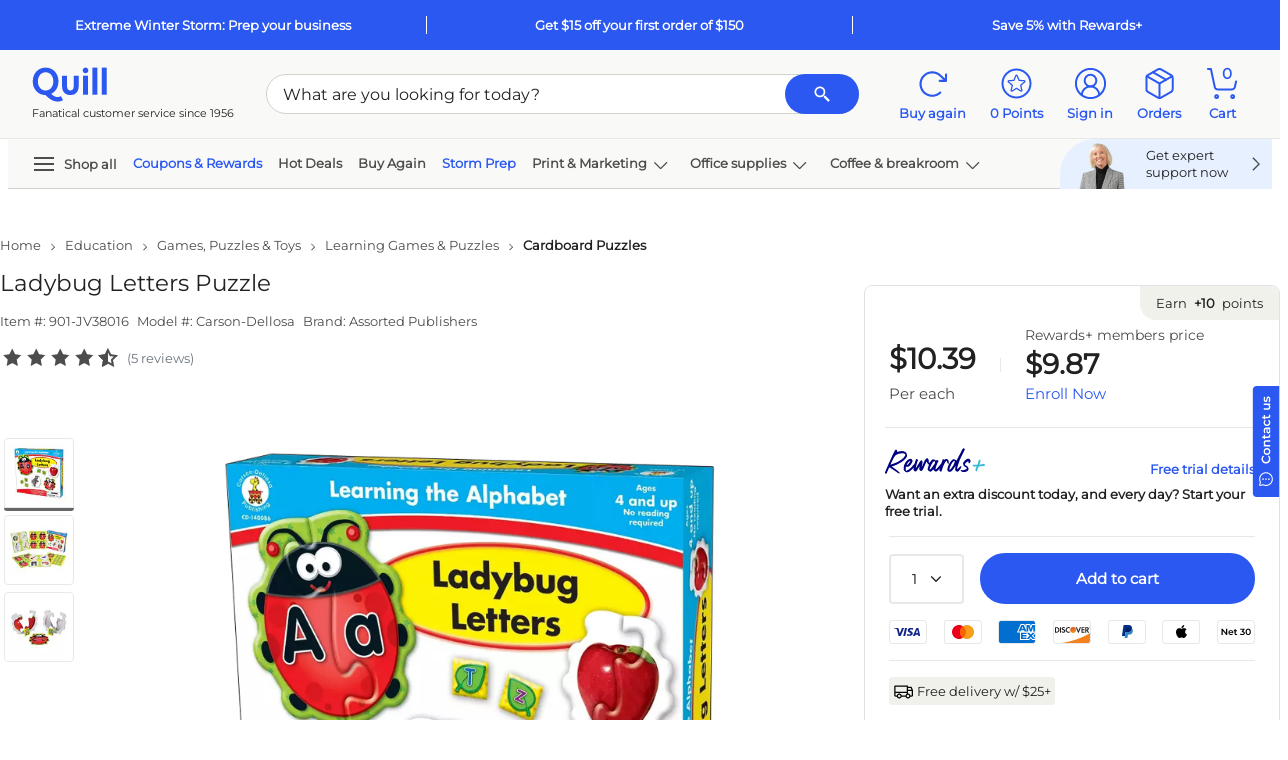

--- FILE ---
content_type: text/html; charset=utf-8
request_url: https://www.quill.com/ladybug-letters-puzzle/cbs/242906.html
body_size: 113686
content:

<!DOCTYPE html>
<html lang="en">
<head>
    <meta name="viewport" content="width=device-width, initial-scale=1, minimum-scale=1" />
    <meta name="format-detection" content="telephone=no" />  
    <script type="text/javascript" src="/JavaScript/Bundle/en/Mec7sU7rTlNpFUQzQQwVmg/common.js"></script>


                <script>
                ScriptHelper.OnLateLoad(function () {
                    ScriptHelper.AddScript('https://securepubads.g.doubleclick.net/tag/js/gpt.js');
                });
            </script>

            <script type="text/javascript">
                if (self != top && True) {
                    self.location = "/Master/FrameTrack";
                }
            </script>

            <title>Ladybug Letters Puzzle | Quill.com</title>
        <meta name="robots" content="follow,index" />
        <meta name="description" content="Order Ladybug Letters Puzzle today at Quill.com and get fast shipping. Stack coupons to get free gifts &amp; extra discounts!" />
            <link href="https://www.quill.com/ladybug-letters-puzzle/cbs/242906.html" rel="canonical" />
            <link href="//www.quill.com/is/image/Quill/m007109670_s7?$thb$" rel="image_src" />


            <script type="text/javascript">
            ;window.NREUM||(NREUM={});NREUM.init={privacy:{cookies_enabled:true}};;NREUM.loader_config={accountID:"1998621",trustKey:"1887982",agentID:"121088846",licenseKey:"3202eb05e5",applicationID:"121088846"};
            ;NREUM.info={beacon:"bam.nr-data.net",errorBeacon:"bam.nr-data.net",licenseKey:"3202eb05e5",applicationID:"121088846",sa:1};
            ;/*! For license information please see nr-loader-spa-1.260.1.min.js.LICENSE.txt */
            (()=>{var e,t,r={234:(e,t,r)=>{"use strict";r.d(t,{P_:()=>m,Mt:()=>b,C5:()=>s,DL:()=>w,OP:()=>O,lF:()=>D,Yu:()=>_,Dg:()=>v,CX:()=>c,GE:()=>E,sU:()=>I});var n=r(8632),i=r(9567);const o={beacon:n.ce.beacon,errorBeacon:n.ce.errorBeacon,licenseKey:void 0,applicationID:void 0,sa:void 0,queueTime:void 0,applicationTime:void 0,ttGuid:void 0,user:void 0,account:void 0,product:void 0,extra:void 0,jsAttributes:{},userAttributes:void 0,atts:void 0,transactionName:void 0,tNamePlain:void 0},a={};function s(e){if(!e)throw new Error("All info objects require an agent identifier!");if(!a[e])throw new Error("Info for ".concat(e," was never set"));return a[e]}function c(e,t){if(!e)throw new Error("All info objects require an agent identifier!");a[e]=(0,i.D)(t,o);const r=(0,n.ek)(e);r&&(r.info=a[e])}const u=e=>{if(!e||"string"!=typeof e)return!1;try{document.createDocumentFragment().querySelector(e)}catch{return!1}return!0};var d=r(7056),l=r(50);const f="[data-nr-mask]",h=()=>{const e={mask_selector:"*",block_selector:"[data-nr-block]",mask_input_options:{color:!1,date:!1,"datetime-local":!1,email:!1,month:!1,number:!1,range:!1,search:!1,tel:!1,text:!1,time:!1,url:!1,week:!1,textarea:!1,select:!1,password:!0}};return{feature_flags:[],proxy:{assets:void 0,beacon:void 0},privacy:{cookies_enabled:!0},ajax:{deny_list:void 0,block_internal:!0,enabled:!0,harvestTimeSeconds:10,autoStart:!0},distributed_tracing:{enabled:void 0,exclude_newrelic_header:void 0,cors_use_newrelic_header:void 0,cors_use_tracecontext_headers:void 0,allowed_origins:void 0},session:{expiresMs:d.oD,inactiveMs:d.Hb},ssl:void 0,obfuscate:void 0,jserrors:{enabled:!0,harvestTimeSeconds:10,autoStart:!0},metrics:{enabled:!0,autoStart:!0},page_action:{enabled:!0,harvestTimeSeconds:30,autoStart:!0},page_view_event:{enabled:!0,autoStart:!0},page_view_timing:{enabled:!0,harvestTimeSeconds:30,long_task:!1,autoStart:!0},session_trace:{enabled:!0,harvestTimeSeconds:10,autoStart:!0},harvest:{tooManyRequestsDelay:60},session_replay:{autoStart:!0,enabled:!1,harvestTimeSeconds:60,preload:!1,sampling_rate:10,error_sampling_rate:100,collect_fonts:!1,inline_images:!1,inline_stylesheet:!0,mask_all_inputs:!0,get mask_text_selector(){return e.mask_selector},set mask_text_selector(t){u(t)?e.mask_selector="".concat(t,",").concat(f):""===t||null===t?e.mask_selector=f:(0,l.Z)("An invalid session_replay.mask_selector was provided. '*' will be used.",t)},get block_class(){return"nr-block"},get ignore_class(){return"nr-ignore"},get mask_text_class(){return"nr-mask"},get block_selector(){return e.block_selector},set block_selector(t){u(t)?e.block_selector+=",".concat(t):""!==t&&(0,l.Z)("An invalid session_replay.block_selector was provided and will not be used",t)},get mask_input_options(){return e.mask_input_options},set mask_input_options(t){t&&"object"==typeof t?e.mask_input_options={...t,password:!0}:(0,l.Z)("An invalid session_replay.mask_input_option was provided and will not be used",t)}},spa:{enabled:!0,harvestTimeSeconds:10,autoStart:!0},soft_navigations:{enabled:!0,harvestTimeSeconds:10,autoStart:!0}}},p={},g="All configuration objects require an agent identifier!";function m(e){if(!e)throw new Error(g);if(!p[e])throw new Error("Configuration for ".concat(e," was never set"));return p[e]}function v(e,t){if(!e)throw new Error(g);p[e]=(0,i.D)(t,h());const r=(0,n.ek)(e);r&&(r.init=p[e])}function b(e,t){if(!e)throw new Error(g);var r=m(e);if(r){for(var n=t.split("."),i=0;i<n.length-1;i++)if("object"!=typeof(r=r[n[i]]))return;r=r[n[n.length-1]]}return r}const y={accountID:void 0,trustKey:void 0,agentID:void 0,licenseKey:void 0,applicationID:void 0,xpid:void 0},A={};function w(e){if(!e)throw new Error("All loader-config objects require an agent identifier!");if(!A[e])throw new Error("LoaderConfig for ".concat(e," was never set"));return A[e]}function E(e,t){if(!e)throw new Error("All loader-config objects require an agent identifier!");A[e]=(0,i.D)(t,y);const r=(0,n.ek)(e);r&&(r.loader_config=A[e])}const _=(0,n.mF)().o;var x=r(385),R=r(6818);const S={buildEnv:R.Re,distMethod:R.gF,version:R.q4,originTime:x.sK},T={customTransaction:void 0,disabled:!1,isolatedBacklog:!1,loaderType:void 0,maxBytes:3e4,onerror:void 0,origin:""+x._A.location,ptid:void 0,releaseIds:{},appMetadata:{},session:void 0,denyList:void 0,harvestCount:0,timeKeeper:void 0},N={};function O(e){if(!e)throw new Error("All runtime objects require an agent identifier!");if(!N[e])throw new Error("Runtime for ".concat(e," was never set"));return N[e]}function I(e,t){if(!e)throw new Error("All runtime objects require an agent identifier!");N[e]={...(0,i.D)(t,T),...S};const r=(0,n.ek)(e);r&&(r.runtime=N[e])}function D(e){return function(e){try{const t=s(e);return!!t.licenseKey&&!!t.errorBeacon&&!!t.applicationID}catch(e){return!1}}(e)}},9567:(e,t,r)=>{"use strict";r.d(t,{D:()=>i});var n=r(50);function i(e,t){try{if(!e||"object"!=typeof e)return(0,n.Z)("Setting a Configurable requires an object as input");if(!t||"object"!=typeof t)return(0,n.Z)("Setting a Configurable requires a model to set its initial properties");const r=Object.create(Object.getPrototypeOf(t),Object.getOwnPropertyDescriptors(t)),o=0===Object.keys(r).length?e:r;for(let a in o)if(void 0!==e[a])try{if(null===e[a]){r[a]=null;continue}Array.isArray(e[a])&&Array.isArray(t[a])?r[a]=Array.from(new Set([...e[a],...t[a]])):"object"==typeof e[a]&&"object"==typeof t[a]?r[a]=i(e[a],t[a]):r[a]=e[a]}catch(e){(0,n.Z)("An error occurred while setting a property of a Configurable",e)}return r}catch(e){(0,n.Z)("An error occured while setting a Configurable",e)}}},6818:(e,t,r)=>{"use strict";r.d(t,{Re:()=>i,gF:()=>o,lF:()=>a,q4:()=>n});const n="1.260.1",i="PROD",o="CDN",a="2.0.0-alpha.12"},385:(e,t,r)=>{"use strict";r.d(t,{FN:()=>u,IF:()=>f,LW:()=>s,Nk:()=>p,Tt:()=>d,_A:()=>a,iS:()=>c,il:()=>i,sK:()=>g,ux:()=>l,v6:()=>o,w1:()=>h});var n=r(7894);const i="undefined"!=typeof window&&!!window.document,o="undefined"!=typeof WorkerGlobalScope&&("undefined"!=typeof self&&self instanceof WorkerGlobalScope&&self.navigator instanceof WorkerNavigator||"undefined"!=typeof globalThis&&globalThis instanceof WorkerGlobalScope&&globalThis.navigator instanceof WorkerNavigator),a=i?window:"undefined"!=typeof WorkerGlobalScope&&("undefined"!=typeof self&&self instanceof WorkerGlobalScope&&self||"undefined"!=typeof globalThis&&globalThis instanceof WorkerGlobalScope&&globalThis),s="complete"===a?.document?.readyState,c=Boolean("hidden"===a?.document?.visibilityState),u=""+a?.location,d=/iPad|iPhone|iPod/.test(a.navigator?.userAgent),l=d&&"undefined"==typeof SharedWorker,f=(()=>{const e=a.navigator?.userAgent?.match(/Firefox[/\s](\d+\.\d+)/);return Array.isArray(e)&&e.length>=2?+e[1]:0})(),h=Boolean(i&&window.document.documentMode),p=!!a.navigator?.sendBeacon,g=Date.now()-(0,n.z)()},1117:(e,t,r)=>{"use strict";r.d(t,{w:()=>o});var n=r(50);const i={agentIdentifier:"",ee:void 0};class o{constructor(e){try{if("object"!=typeof e)return(0,n.Z)("shared context requires an object as input");this.sharedContext={},Object.assign(this.sharedContext,i),Object.entries(e).forEach((e=>{let[t,r]=e;Object.keys(i).includes(t)&&(this.sharedContext[t]=r)}))}catch(e){(0,n.Z)("An error occurred while setting SharedContext",e)}}}},1199:(e,t,r)=>{"use strict";r.d(t,{R2:()=>a,zR:()=>i,zh:()=>o});var n=[];function i(e){if(o(e))return!1;if(0===n.length)return!0;for(var t=0;t<n.length;t++){var r=n[t];if("*"===r.hostname)return!1;if(s(r.hostname,e.hostname)&&c(r.pathname,e.pathname))return!1}return!0}function o(e){return void 0===e.hostname}function a(e){if(n=[],e&&e.length)for(var t=0;t<e.length;t++){let r=e[t];if(!r)continue;0===r.indexOf("http://")?r=r.substring(7):0===r.indexOf("https://")&&(r=r.substring(8));const i=r.indexOf("/");let o,a;i>0?(o=r.substring(0,i),a=r.substring(i)):(o=r,a="");let[s]=o.split(":");n.push({hostname:s,pathname:a})}}function s(e,t){return!(e.length>t.length)&&t.indexOf(e)===t.length-e.length}function c(e,t){return 0===e.indexOf("/")&&(e=e.substring(1)),0===t.indexOf("/")&&(t=t.substring(1)),""===e||e===t}},8e3:(e,t,r)=>{"use strict";r.d(t,{LP:()=>l,RP:()=>c,o5:()=>u});var n=r(8325),i=r(1284),o=r(4322),a=r(3325);const s={};function c(e,t){const r={staged:!1,priority:a.p[t]||0};d(e),s[e].get(t)||s[e].set(t,r)}function u(e,t){d(e),s[e].get(t)&&s[e].delete(t),s[e].size&&f(e)}function d(e){if(!e)throw new Error("agentIdentifier required");s[e]||(s[e]=new Map)}function l(){let e=arguments.length>0&&void 0!==arguments[0]?arguments[0]:"",t=arguments.length>1&&void 0!==arguments[1]?arguments[1]:"feature",r=arguments.length>2&&void 0!==arguments[2]&&arguments[2];if(d(e),!e||!s[e].get(t)||r)return h(e,t);s[e].get(t).staged=!0,f(e)}function f(e){const t=Array.from(s[e]);t.every((e=>{let[t,r]=e;return r.staged}))&&(t.sort(((e,t)=>e[1].priority-t[1].priority)),t.forEach((t=>{let[r]=t;s[e].delete(r),h(e,r)})))}function h(e,t){const r=e?n.ee.get(e):n.ee,a=o.X.handlers;if(r.backlog&&a){var s=r.backlog[t],c=a[t];if(c){for(var u=0;s&&u<s.length;++u)p(s[u],c);(0,i.D)(c,(function(e,t){(0,i.D)(t,(function(t,r){r[0].on(e,r[1])}))}))}r.isolatedBacklog||delete a[t],r.backlog[t]=null,r.emit("drain-"+t,[])}}function p(e,t){var r=e[1];(0,i.D)(t[r],(function(t,r){var n=e[0];if(r[0]===n){var i=r[1],o=e[3],a=e[2];i.apply(o,a)}}))}},8325:(e,t,r)=>{"use strict";r.d(t,{A:()=>c,ee:()=>u});var n=r(8632),i=r(2210),o=r(234);class a{constructor(e){this.contextId=e}}var s=r(3117);const c="nr@context:".concat(s.a),u=function e(t,r){var n={},s={},d={},l=!1;try{l=16===r.length&&(0,o.OP)(r).isolatedBacklog}catch(e){}var f={on:p,addEventListener:p,removeEventListener:function(e,t){var r=n[e];if(!r)return;for(var i=0;i<r.length;i++)r[i]===t&&r.splice(i,1)},emit:function(e,r,n,i,o){!1!==o&&(o=!0);if(u.aborted&&!i)return;t&&o&&t.emit(e,r,n);for(var a=h(n),c=g(e),d=c.length,l=0;l<d;l++)c[l].apply(a,r);var p=v()[s[e]];p&&p.push([f,e,r,a]);return a},get:m,listeners:g,context:h,buffer:function(e,t){const r=v();if(t=t||"feature",f.aborted)return;Object.entries(e||{}).forEach((e=>{let[n,i]=e;s[i]=t,t in r||(r[t]=[])}))},abort:function(){f._aborted=!0,Object.keys(f.backlog).forEach((e=>{delete f.backlog[e]}))},isBuffering:function(e){return!!v()[s[e]]},debugId:r,backlog:l?{}:t&&"object"==typeof t.backlog?t.backlog:{},isolatedBacklog:l};return Object.defineProperty(f,"aborted",{get:()=>{let e=f._aborted||!1;return e||(t&&(e=t.aborted),e)}}),f;function h(e){return e&&e instanceof a?e:e?(0,i.X)(e,c,(()=>new a(c))):new a(c)}function p(e,t){n[e]=g(e).concat(t)}function g(e){return n[e]||[]}function m(t){return d[t]=d[t]||e(f,t)}function v(){return f.backlog}}(void 0,"globalEE"),d=(0,n.fP)();d.ee||(d.ee=u)},5546:(e,t,r)=>{"use strict";r.d(t,{E:()=>n,p:()=>i});var n=r(8325).ee.get("handle");function i(e,t,r,i,o){o?(o.buffer([e],i),o.emit(e,t,r)):(n.buffer([e],i),n.emit(e,t,r))}},4322:(e,t,r)=>{"use strict";r.d(t,{X:()=>o});var n=r(5546);o.on=a;var i=o.handlers={};function o(e,t,r,o){a(o||n.E,i,e,t,r)}function a(e,t,r,i,o){o||(o="feature"),e||(e=n.E);var a=t[o]=t[o]||{};(a[r]=a[r]||[]).push([e,i])}},3239:(e,t,r)=>{"use strict";r.d(t,{bP:()=>s,iz:()=>c,m$:()=>a});var n=r(385);let i=!1,o=!1;try{const e={get passive(){return i=!0,!1},get signal(){return o=!0,!1}};n._A.addEventListener("test",null,e),n._A.removeEventListener("test",null,e)}catch(e){}function a(e,t){return i||o?{capture:!!e,passive:i,signal:t}:!!e}function s(e,t){let r=arguments.length>2&&void 0!==arguments[2]&&arguments[2],n=arguments.length>3?arguments[3]:void 0;window.addEventListener(e,t,a(r,n))}function c(e,t){let r=arguments.length>2&&void 0!==arguments[2]&&arguments[2],n=arguments.length>3?arguments[3]:void 0;document.addEventListener(e,t,a(r,n))}},3117:(e,t,r)=>{"use strict";r.d(t,{a:()=>n});const n=(0,r(4402).Rl)()},4402:(e,t,r)=>{"use strict";r.d(t,{Ht:()=>u,M:()=>c,Rl:()=>a,ky:()=>s});var n=r(385);const i="xxxxxxxx-xxxx-4xxx-yxxx-xxxxxxxxxxxx";function o(e,t){return e?15&e[t]:16*Math.random()|0}function a(){const e=n._A?.crypto||n._A?.msCrypto;let t,r=0;return e&&e.getRandomValues&&(t=e.getRandomValues(new Uint8Array(30))),i.split("").map((e=>"x"===e?o(t,r++).toString(16):"y"===e?(3&o()|8).toString(16):e)).join("")}function s(e){const t=n._A?.crypto||n._A?.msCrypto;let r,i=0;t&&t.getRandomValues&&(r=t.getRandomValues(new Uint8Array(e)));const a=[];for(var s=0;s<e;s++)a.push(o(r,i++).toString(16));return a.join("")}function c(){return s(16)}function u(){return s(32)}},7056:(e,t,r)=>{"use strict";r.d(t,{Bq:()=>n,Hb:()=>a,IK:()=>u,K4:()=>i,oD:()=>o,uT:()=>c,wO:()=>s});const n="NRBA",i="SESSION",o=144e5,a=18e5,s={STARTED:"session-started",PAUSE:"session-pause",RESET:"session-reset",RESUME:"session-resume",UPDATE:"session-update"},c={SAME_TAB:"same-tab",CROSS_TAB:"cross-tab"},u={OFF:0,FULL:1,ERROR:2}},7894:(e,t,r)=>{"use strict";function n(){return Math.floor(performance.now())}r.d(t,{z:()=>n})},7243:(e,t,r)=>{"use strict";r.d(t,{e:()=>i});var n=r(385);function i(e){if(0===(e||"").indexOf("data:"))return{protocol:"data"};try{const t=new URL(e,location.href),r={port:t.port,hostname:t.hostname,pathname:t.pathname,search:t.search,protocol:t.protocol.slice(0,t.protocol.indexOf(":")),sameOrigin:t.protocol===n._A?.location?.protocol&&t.host===n._A?.location?.host};return r.port&&""!==r.port||("http:"===t.protocol&&(r.port="80"),"https:"===t.protocol&&(r.port="443")),r.pathname&&""!==r.pathname?r.pathname.startsWith("/")||(r.pathname="/".concat(r.pathname)):r.pathname="/",r}catch(e){return{}}}},50:(e,t,r)=>{"use strict";function n(e,t){"function"==typeof console.warn&&(console.warn("New Relic: ".concat(e)),t&&console.warn(t))}r.d(t,{Z:()=>n})},2825:(e,t,r)=>{"use strict";r.d(t,{N:()=>c,T:()=>s});var n=r(8325),i=r(385);const o="newrelic";const a=new Set,s={};function c(e,t){const r=n.ee.get(t);s[t]??={},e&&"object"==typeof e&&(a.has(t)||(r.emit("rumresp",[e]),s[t]=e,a.add(t),function(){let e=arguments.length>0&&void 0!==arguments[0]?arguments[0]:{};try{i._A.dispatchEvent(new CustomEvent(o,{detail:e}))}catch(e){}}({loaded:!0})))}},2210:(e,t,r)=>{"use strict";r.d(t,{X:()=>i});var n=Object.prototype.hasOwnProperty;function i(e,t,r){if(n.call(e,t))return e[t];var i=r();if(Object.defineProperty&&Object.keys)try{return Object.defineProperty(e,t,{value:i,writable:!0,enumerable:!1}),i}catch(e){}return e[t]=i,i}},7872:(e,t,r)=>{"use strict";function n(e){var t=this;let r=arguments.length>1&&void 0!==arguments[1]?arguments[1]:500,n=arguments.length>2&&void 0!==arguments[2]?arguments[2]:{};const i=n?.leading||!1;let o;return function(){for(var n=arguments.length,a=new Array(n),s=0;s<n;s++)a[s]=arguments[s];i&&void 0===o&&(e.apply(t,a),o=setTimeout((()=>{o=clearTimeout(o)}),r)),i||(clearTimeout(o),o=setTimeout((()=>{e.apply(t,a)}),r))}}function i(e){var t=this;let r=!1;return function(){if(!r){r=!0;for(var n=arguments.length,i=new Array(n),o=0;o<n;o++)i[o]=arguments[o];e.apply(t,i)}}}r.d(t,{D:()=>n,Z:()=>i})},1284:(e,t,r)=>{"use strict";r.d(t,{D:()=>n});const n=(e,t)=>Object.entries(e||{}).map((e=>{let[r,n]=e;return t(r,n)}))},4351:(e,t,r)=>{"use strict";r.d(t,{P:()=>o});var n=r(8325);const i=()=>{const e=new WeakSet;return(t,r)=>{if("object"==typeof r&&null!==r){if(e.has(r))return;e.add(r)}return r}};function o(e){try{return JSON.stringify(e,i())}catch(e){try{n.ee.emit("internal-error",[e])}catch(e){}}}},3960:(e,t,r)=>{"use strict";r.d(t,{KB:()=>a,b2:()=>o});var n=r(3239);function i(){return"undefined"==typeof document||"complete"===document.readyState}function o(e,t){if(i())return e();(0,n.bP)("load",e,t)}function a(e){if(i())return e();(0,n.iz)("DOMContentLoaded",e)}},8632:(e,t,r)=>{"use strict";r.d(t,{EZ:()=>d,ce:()=>o,ek:()=>u,fP:()=>a,gG:()=>l,h5:()=>c,mF:()=>s});var n=r(385),i=r(7894);const o={beacon:"bam.nr-data.net",errorBeacon:"bam.nr-data.net"};function a(){return n._A.NREUM||(n._A.NREUM={}),void 0===n._A.newrelic&&(n._A.newrelic=n._A.NREUM),n._A.NREUM}function s(){let e=a();return e.o||(e.o={ST:n._A.setTimeout,SI:n._A.setImmediate,CT:n._A.clearTimeout,XHR:n._A.XMLHttpRequest,REQ:n._A.Request,EV:n._A.Event,PR:n._A.Promise,MO:n._A.MutationObserver,FETCH:n._A.fetch}),e}function c(e,t){let r=a();r.initializedAgents??={},t.initializedAt={ms:(0,i.z)(),date:new Date},r.initializedAgents[e]=t}function u(e){let t=a();return t.initializedAgents?.[e]}function d(e,t){a()[e]=t}function l(){return function(){let e=a();const t=e.info||{};e.info={beacon:o.beacon,errorBeacon:o.errorBeacon,...t}}(),function(){let e=a();const t=e.init||{};e.init={...t}}(),s(),function(){let e=a();const t=e.loader_config||{};e.loader_config={...t}}(),a()}},7956:(e,t,r)=>{"use strict";r.d(t,{N:()=>i});var n=r(3239);function i(e){let t=arguments.length>1&&void 0!==arguments[1]&&arguments[1],r=arguments.length>2?arguments[2]:void 0,i=arguments.length>3?arguments[3]:void 0;(0,n.iz)("visibilitychange",(function(){if(t)return void("hidden"===document.visibilityState&&e());e(document.visibilityState)}),r,i)}},7806:(e,t,r)=>{"use strict";r.d(t,{em:()=>b,u5:()=>T,QU:()=>I,_L:()=>j,Gm:()=>L,Lg:()=>M,BV:()=>V,Kf:()=>Y});var n=r(8325),i=r(3117);const o="nr@original:".concat(i.a);var a=Object.prototype.hasOwnProperty,s=!1;function c(e,t){return e||(e=n.ee),r.inPlace=function(e,t,n,i,o){n||(n="");const a="-"===n.charAt(0);for(let s=0;s<t.length;s++){const c=t[s],u=e[c];d(u)||(e[c]=r(u,a?c+n:n,i,c,o))}},r.flag=o,r;function r(t,r,n,s,c){return d(t)?t:(r||(r=""),nrWrapper[o]=t,function(e,t,r){if(Object.defineProperty&&Object.keys)try{return Object.keys(e).forEach((function(r){Object.defineProperty(t,r,{get:function(){return e[r]},set:function(t){return e[r]=t,t}})})),t}catch(e){u([e],r)}for(var n in e)a.call(e,n)&&(t[n]=e[n])}(t,nrWrapper,e),nrWrapper);function nrWrapper(){var o,a,d,l;try{a=this,o=[...arguments],d="function"==typeof n?n(o,a):n||{}}catch(t){u([t,"",[o,a,s],d],e)}i(r+"start",[o,a,s],d,c);try{return l=t.apply(a,o)}catch(e){throw i(r+"err",[o,a,e],d,c),e}finally{i(r+"end",[o,a,l],d,c)}}}function i(r,n,i,o){if(!s||t){var a=s;s=!0;try{e.emit(r,n,i,t,o)}catch(t){u([t,r,n,i],e)}s=a}}}function u(e,t){t||(t=n.ee);try{t.emit("internal-error",e)}catch(e){}}function d(e){return!(e&&"function"==typeof e&&e.apply&&!e[o])}var l=r(2210),f=r(385);const h={},p=f._A.XMLHttpRequest,g="addEventListener",m="removeEventListener",v="nr@wrapped:".concat(n.A);function b(e){var t=function(e){return(e||n.ee).get("events")}(e);if(h[t.debugId]++)return t;h[t.debugId]=1;var r=c(t,!0);function i(e){r.inPlace(e,[g,m],"-",o)}function o(e,t){return e[1]}return"getPrototypeOf"in Object&&(f.il&&y(document,i),y(f._A,i),y(p.prototype,i)),t.on(g+"-start",(function(e,t){var n=e[1];if(null!==n&&("function"==typeof n||"object"==typeof n)){var i=(0,l.X)(n,v,(function(){var e={object:function(){if("function"!=typeof n.handleEvent)return;return n.handleEvent.apply(n,arguments)},function:n}[typeof n];return e?r(e,"fn-",null,e.name||"anonymous"):n}));this.wrapped=e[1]=i}})),t.on(m+"-start",(function(e){e[1]=this.wrapped||e[1]})),t}function y(e,t){let r=e;for(;"object"==typeof r&&!Object.prototype.hasOwnProperty.call(r,g);)r=Object.getPrototypeOf(r);for(var n=arguments.length,i=new Array(n>2?n-2:0),o=2;o<n;o++)i[o-2]=arguments[o];r&&t(r,...i)}var A="fetch-",w=A+"body-",E=["arrayBuffer","blob","json","text","formData"],_=f._A.Request,x=f._A.Response,R="prototype";const S={};function T(e){const t=function(e){return(e||n.ee).get("fetch")}(e);if(!(_&&x&&f._A.fetch))return t;if(S[t.debugId]++)return t;function r(e,r,i){var o=e[r];"function"==typeof o&&(e[r]=function(){var e,r=[...arguments],a={};t.emit(i+"before-start",[r],a),a[n.A]&&a[n.A].dt&&(e=a[n.A].dt);var s=o.apply(this,r);return t.emit(i+"start",[r,e],s),s.then((function(e){return t.emit(i+"end",[null,e],s),e}),(function(e){throw t.emit(i+"end",[e],s),e}))})}return S[t.debugId]=1,E.forEach((e=>{r(_[R],e,w),r(x[R],e,w)})),r(f._A,"fetch",A),t.on(A+"end",(function(e,r){var n=this;if(r){var i=r.headers.get("content-length");null!==i&&(n.rxSize=i),t.emit(A+"done",[null,r],n)}else t.emit(A+"done",[e],n)})),t}const N={},O=["pushState","replaceState"];function I(e){const t=function(e){return(e||n.ee).get("history")}(e);return!f.il||N[t.debugId]++||(N[t.debugId]=1,c(t).inPlace(window.history,O,"-")),t}var D=r(3239);const P={},C=["appendChild","insertBefore","replaceChild"];function j(e){const t=function(e){return(e||n.ee).get("jsonp")}(e);if(!f.il||P[t.debugId])return t;P[t.debugId]=!0;var r=c(t),i=/[?&](?:callback|cb)=([^&#]+)/,o=/(.*)\.([^.]+)/,a=/^(\w+)(\.|$)(.*)$/;function s(e,t){if(!e)return t;const r=e.match(a),n=r[1];return s(r[3],t[n])}return r.inPlace(Node.prototype,C,"dom-"),t.on("dom-start",(function(e){!function(e){if(!e||"string"!=typeof e.nodeName||"script"!==e.nodeName.toLowerCase())return;if("function"!=typeof e.addEventListener)return;var n=(a=e.src,c=a.match(i),c?c[1]:null);var a,c;if(!n)return;var u=function(e){var t=e.match(o);if(t&&t.length>=3)return{key:t[2],parent:s(t[1],window)};return{key:e,parent:window}}(n);if("function"!=typeof u.parent[u.key])return;var d={};function l(){t.emit("jsonp-end",[],d),e.removeEventListener("load",l,(0,D.m$)(!1)),e.removeEventListener("error",f,(0,D.m$)(!1))}function f(){t.emit("jsonp-error",[],d),t.emit("jsonp-end",[],d),e.removeEventListener("load",l,(0,D.m$)(!1)),e.removeEventListener("error",f,(0,D.m$)(!1))}r.inPlace(u.parent,[u.key],"cb-",d),e.addEventListener("load",l,(0,D.m$)(!1)),e.addEventListener("error",f,(0,D.m$)(!1)),t.emit("new-jsonp",[e.src],d)}(e[0])})),t}const k={};function L(e){const t=function(e){return(e||n.ee).get("mutation")}(e);if(!f.il||k[t.debugId])return t;k[t.debugId]=!0;var r=c(t),i=f._A.MutationObserver;return i&&(window.MutationObserver=function(e){return this instanceof i?new i(r(e,"fn-")):i.apply(this,arguments)},MutationObserver.prototype=i.prototype),t}const H={};function M(e){const t=function(e){return(e||n.ee).get("promise")}(e);if(H[t.debugId])return t;H[t.debugId]=!0;var r=t.context,i=c(t),a=f._A.Promise;return a&&function(){function e(r){var n=t.context(),o=i(r,"executor-",n,null,!1);const s=Reflect.construct(a,[o],e);return t.context(s).getCtx=function(){return n},s}f._A.Promise=e,Object.defineProperty(e,"name",{value:"Promise"}),e.toString=function(){return a.toString()},Object.setPrototypeOf(e,a),["all","race"].forEach((function(r){const n=a[r];e[r]=function(e){let i=!1;[...e||[]].forEach((e=>{this.resolve(e).then(a("all"===r),a(!1))}));const o=n.apply(this,arguments);return o;function a(e){return function(){t.emit("propagate",[null,!i],o,!1,!1),i=i||!e}}}})),["resolve","reject"].forEach((function(r){const n=a[r];e[r]=function(e){const r=n.apply(this,arguments);return e!==r&&t.emit("propagate",[e,!0],r,!1,!1),r}})),e.prototype=a.prototype;const n=a.prototype.then;a.prototype.then=function(){var e=this,o=r(e);o.promise=e;for(var a=arguments.length,s=new Array(a),c=0;c<a;c++)s[c]=arguments[c];s[0]=i(s[0],"cb-",o,null,!1),s[1]=i(s[1],"cb-",o,null,!1);const u=n.apply(this,s);return o.nextPromise=u,t.emit("propagate",[e,!0],u,!1,!1),u},a.prototype.then[o]=n,t.on("executor-start",(function(e){e[0]=i(e[0],"resolve-",this,null,!1),e[1]=i(e[1],"resolve-",this,null,!1)})),t.on("executor-err",(function(e,t,r){e[1](r)})),t.on("cb-end",(function(e,r,n){t.emit("propagate",[n,!0],this.nextPromise,!1,!1)})),t.on("propagate",(function(e,r,n){this.getCtx&&!r||(this.getCtx=function(){if(e instanceof Promise)var r=t.context(e);return r&&r.getCtx?r.getCtx():this})}))}(),t}const U={},z="setTimeout",F="setInterval",B="clearTimeout",G="-start",q="-",K=[z,"setImmediate",F,B,"clearImmediate"];function V(e){const t=function(e){return(e||n.ee).get("timer")}(e);if(U[t.debugId]++)return t;U[t.debugId]=1;var r=c(t);return r.inPlace(f._A,K.slice(0,2),z+q),r.inPlace(f._A,K.slice(2,3),F+q),r.inPlace(f._A,K.slice(3),B+q),t.on(F+G,(function(e,t,n){e[0]=r(e[0],"fn-",null,n)})),t.on(z+G,(function(e,t,n){this.method=n,this.timerDuration=isNaN(e[1])?0:+e[1],e[0]=r(e[0],"fn-",this,n)})),t}var Z=r(50);const W={},X=["open","send"];function Y(e){var t=e||n.ee;const r=function(e){return(e||n.ee).get("xhr")}(t);if(W[r.debugId]++)return r;W[r.debugId]=1,b(t);var i=c(r),o=f._A.XMLHttpRequest,a=f._A.MutationObserver,s=f._A.Promise,u=f._A.setInterval,d="readystatechange",l=["onload","onerror","onabort","onloadstart","onloadend","onprogress","ontimeout"],h=[],p=f._A.XMLHttpRequest=function(e){const t=new o(e),n=r.context(t);try{r.emit("new-xhr",[t],n),t.addEventListener(d,(a=n,function(){var e=this;e.readyState>3&&!a.resolved&&(a.resolved=!0,r.emit("xhr-resolved",[],e)),i.inPlace(e,l,"fn-",w)}),(0,D.m$)(!1))}catch(e){(0,Z.Z)("An error occurred while intercepting XHR",e);try{r.emit("internal-error",[e])}catch(e){}}var a;return t};function g(e,t){i.inPlace(t,["onreadystatechange"],"fn-",w)}if(function(e,t){for(var r in e)t[r]=e[r]}(o,p),p.prototype=o.prototype,i.inPlace(p.prototype,X,"-xhr-",w),r.on("send-xhr-start",(function(e,t){g(e,t),function(e){h.push(e),a&&(m?m.then(A):u?u(A):(v=-v,y.data=v))}(t)})),r.on("open-xhr-start",g),a){var m=s&&s.resolve();if(!u&&!s){var v=1,y=document.createTextNode(v);new a(A).observe(y,{characterData:!0})}}else t.on("fn-end",(function(e){e[0]&&e[0].type===d||A()}));function A(){for(var e=0;e<h.length;e++)g(0,h[e]);h.length&&(h=[])}function w(e,t){return t}return r}},7825:(e,t,r)=>{"use strict";r.d(t,{t:()=>n});const n=r(3325).D.ajax},6660:(e,t,r)=>{"use strict";r.d(t,{t:()=>n});const n=r(3325).D.jserrors},3081:(e,t,r)=>{"use strict";r.d(t,{gF:()=>o,mY:()=>i,t9:()=>n,vz:()=>s,xS:()=>a});const n=r(3325).D.metrics,i="sm",o="cm",a="storeSupportabilityMetrics",s="storeEventMetrics"},4649:(e,t,r)=>{"use strict";r.d(t,{t:()=>n});const n=r(3325).D.pageAction},7633:(e,t,r)=>{"use strict";r.d(t,{t:()=>n});const n=r(3325).D.pageViewEvent},9251:(e,t,r)=>{"use strict";r.d(t,{t:()=>n});const n=r(3325).D.pageViewTiming},7144:(e,t,r)=>{"use strict";r.d(t,{Ef:()=>o,J0:()=>f,Mi:()=>l,Vb:()=>a,Ye:()=>c,fm:()=>u,i9:()=>s,pB:()=>h,t9:()=>i,u0:()=>d});var n=r(7056);const i=r(3325).D.sessionReplay,o={RECORD:"recordReplay",PAUSE:"pauseReplay",REPLAY_RUNNING:"replayRunning",ERROR_DURING_REPLAY:"errorDuringReplay"},a=.12,s={DomContentLoaded:0,Load:1,FullSnapshot:2,IncrementalSnapshot:3,Meta:4,Custom:5},c=1e6,u=64e3,d={[n.IK.ERROR]:15e3,[n.IK.FULL]:3e5,[n.IK.OFF]:0},l={RESET:{message:"Session was reset",sm:"Reset"},IMPORT:{message:"Recorder failed to import",sm:"Import"},TOO_MANY:{message:"429: Too Many Requests",sm:"Too-Many"},TOO_BIG:{message:"Payload was too large",sm:"Too-Big"},CROSS_TAB:{message:"Session Entity was set to OFF on another tab",sm:"Cross-Tab"},ENTITLEMENTS:{message:"Session Replay is not allowed and will not be started",sm:"Entitlement"}},f=5e3,h={API:"api"}},3112:(e,t,r)=>{"use strict";r.d(t,{HM:()=>c,Rc:()=>a,rU:()=>s,wi:()=>u});var n=r(234),i=r(8488),o=r(385);function a(e){return!!n.Yu.MO&&(0,i.H)(e)&&!0===(0,n.Mt)(e,"session_trace.enabled")}function s(e){return!0===(0,n.Mt)(e,"session_replay.preload")&&a(e)}function c(e,t){return!!a(e)&&(!!t?.isNew||!!t?.state.sessionReplayMode)}function u(e,t){const r=t.correctAbsoluteTimestamp(e);return{originalTimestamp:e,correctedTimestamp:r,timestampDiff:e-r,originTime:o.sK,correctedOriginTime:t.correctedOriginTime,originTimeDiff:Math.floor(o.sK-t.correctedOriginTime)}}},3614:(e,t,r)=>{"use strict";r.d(t,{BST_RESOURCE:()=>i,END:()=>s,FEATURE_NAME:()=>n,FN_END:()=>u,FN_START:()=>c,PUSH_STATE:()=>d,RESOURCE:()=>o,START:()=>a,c:()=>l});const n=r(3325).D.sessionTrace,i="bstResource",o="resource",a="-start",s="-end",c="fn"+a,u="fn"+s,d="pushState",l=1e3},6216:(e,t,r)=>{"use strict";r.d(t,{K8:()=>s,QZ:()=>c,cS:()=>o,sE:()=>i,t9:()=>a,vh:()=>u});var n=r(3325);const i=["click","keydown","submit"],o="api",a=n.D.softNav,s={INITIAL_PAGE_LOAD:"",ROUTE_CHANGE:1,UNSPECIFIED:2},c={INTERACTION:1,AJAX:2,CUSTOM_END:3,CUSTOM_TRACER:4},u={IP:"in progress",FIN:"finished",CAN:"cancelled"}},7836:(e,t,r)=>{"use strict";r.d(t,{BODY:()=>E,CB_END:()=>_,CB_START:()=>u,END:()=>w,FEATURE_NAME:()=>i,FETCH:()=>R,FETCH_BODY:()=>v,FETCH_DONE:()=>m,FETCH_START:()=>g,FN_END:()=>c,FN_START:()=>s,INTERACTION:()=>f,INTERACTION_API:()=>d,INTERACTION_EVENTS:()=>o,JSONP_END:()=>b,JSONP_NODE:()=>p,JS_TIME:()=>x,MAX_TIMER_BUDGET:()=>a,REMAINING:()=>l,SPA_NODE:()=>h,START:()=>A,originalSetTimeout:()=>y});var n=r(234);const i=r(3325).D.spa,o=["click","submit","keypress","keydown","keyup","change"],a=999,s="fn-start",c="fn-end",u="cb-start",d="api-ixn-",l="remaining",f="interaction",h="spaNode",p="jsonpNode",g="fetch-start",m="fetch-done",v="fetch-body-",b="jsonp-end",y=n.Yu.ST,A="-start",w="-end",E="-body",_="cb"+w,x="jsTime",R="fetch"},5938:(e,t,r)=>{"use strict";r.d(t,{W:()=>i});var n=r(8325);class i{constructor(e,t,r){this.agentIdentifier=e,this.aggregator=t,this.ee=n.ee.get(e),this.featureName=r,this.blocked=!1}}},8488:(e,t,r)=>{"use strict";r.d(t,{H:()=>o});var n=r(234),i=r(385);const o=e=>i.il&&!0===(0,n.Mt)(e,"privacy.cookies_enabled")},2758:(e,t,r)=>{"use strict";r.d(t,{j:()=>_});var n=r(3325),i=r(234),o=r(5546),a=r(8325),s=r(8e3),c=r(3960),u=r(385),d=r(50),l=r(3081),f=r(8632),h=r(7144);const p=["setErrorHandler","finished","addToTrace","addRelease","addPageAction","setCurrentRouteName","setPageViewName","setCustomAttribute","interaction","noticeError","setUserId","setApplicationVersion","start",h.Ef.RECORD,h.Ef.PAUSE],g=["setErrorHandler","finished","addToTrace","addRelease"];var m=r(7894),v=r(7056);function b(){const e=(0,f.gG)();p.forEach((t=>{e[t]=function(){for(var r=arguments.length,n=new Array(r),i=0;i<r;i++)n[i]=arguments[i];return function(t){for(var r=arguments.length,n=new Array(r>1?r-1:0),i=1;i<r;i++)n[i-1]=arguments[i];let o=[];return Object.values(e.initializedAgents).forEach((e=>{e.exposed&&e.api[t]&&o.push(e.api[t](...n))})),o.length>1?o:o[0]}(t,...n)}}))}const y={};var A=r(2825);const w=e=>{const t=e.startsWith("http");e+="/",r.p=t?e:"https://"+e};let E=!1;function _(e){let t=arguments.length>1&&void 0!==arguments[1]?arguments[1]:{},p=arguments.length>2?arguments[2]:void 0,_=arguments.length>3?arguments[3]:void 0,{init:x,info:R,loader_config:S,runtime:T={loaderType:p},exposed:N=!0}=t;const O=(0,f.gG)();R||(x=O.init,R=O.info,S=O.loader_config),(0,i.Dg)(e.agentIdentifier,x||{}),(0,i.GE)(e.agentIdentifier,S||{}),R.jsAttributes??={},u.v6&&(R.jsAttributes.isWorker=!0),(0,i.CX)(e.agentIdentifier,R);const I=(0,i.P_)(e.agentIdentifier),D=[R.beacon,R.errorBeacon];E||(I.proxy.assets&&(w(I.proxy.assets),D.push(I.proxy.assets)),I.proxy.beacon&&D.push(I.proxy.beacon),b(),(0,f.EZ)("activatedFeatures",A.T),e.runSoftNavOverSpa&&=!0===I.soft_navigations.enabled&&I.feature_flags.includes("soft_nav")),T.denyList=[...I.ajax.deny_list||[],...I.ajax.block_internal?D:[]],T.ptid=e.agentIdentifier,(0,i.sU)(e.agentIdentifier,T),void 0===e.api&&(e.api=function(e,t){let f=arguments.length>2&&void 0!==arguments[2]&&arguments[2];t||(0,s.RP)(e,"api");const p={};var b=a.ee.get(e),A=b.get("tracer");y[e]=v.IK.OFF,b.on(h.Ef.REPLAY_RUNNING,(t=>{y[e]=t}));var w="api-",E=w+"ixn-";function _(t,r,n,o){const a=(0,i.C5)(e);return null===r?delete a.jsAttributes[t]:(0,i.CX)(e,{...a,jsAttributes:{...a.jsAttributes,[t]:r}}),S(w,n,!0,o||null===r?"session":void 0)(t,r)}function x(){}g.forEach((e=>{p[e]=S(w,e,!0,"api")})),p.addPageAction=S(w,"addPageAction",!0,n.D.pageAction),p.setPageViewName=function(t,r){if("string"==typeof t)return"/"!==t.charAt(0)&&(t="/"+t),(0,i.OP)(e).customTransaction=(r||"http://custom.transaction")+t,S(w,"setPageViewName",!0)()},p.setCustomAttribute=function(e,t){let r=arguments.length>2&&void 0!==arguments[2]&&arguments[2];if("string"==typeof e){if(["string","number","boolean"].includes(typeof t)||null===t)return _(e,t,"setCustomAttribute",r);(0,d.Z)("Failed to execute setCustomAttribute.\nNon-null value must be a string, number or boolean type, but a type of <".concat(typeof t,"> was provided."))}else(0,d.Z)("Failed to execute setCustomAttribute.\nName must be a string type, but a type of <".concat(typeof e,"> was provided."))},p.setUserId=function(e){if("string"==typeof e||null===e)return _("enduser.id",e,"setUserId",!0);(0,d.Z)("Failed to execute setUserId.\nNon-null value must be a string type, but a type of <".concat(typeof e,"> was provided."))},p.setApplicationVersion=function(e){if("string"==typeof e||null===e)return _("application.version",e,"setApplicationVersion",!1);(0,d.Z)("Failed to execute setApplicationVersion. Expected <String | null>, but got <".concat(typeof e,">."))},p.start=()=>{try{(0,o.p)(l.xS,["API/start/called"],void 0,n.D.metrics,b),b.emit("manual-start-all")}catch(e){(0,d.Z)("An unexpected issue occurred",e)}},p[h.Ef.RECORD]=function(){(0,o.p)(l.xS,["API/recordReplay/called"],void 0,n.D.metrics,b),(0,o.p)(h.Ef.RECORD,[],void 0,n.D.sessionReplay,b)},p[h.Ef.PAUSE]=function(){(0,o.p)(l.xS,["API/pauseReplay/called"],void 0,n.D.metrics,b),(0,o.p)(h.Ef.PAUSE,[],void 0,n.D.sessionReplay,b)},p.interaction=function(e){return(new x).get("object"==typeof e?e:{})};const R=x.prototype={createTracer:function(e,t){var r={},i=this,a="function"==typeof t;return(0,o.p)(l.xS,["API/createTracer/called"],void 0,n.D.metrics,b),f||(0,o.p)(E+"tracer",[(0,m.z)(),e,r],i,n.D.spa,b),function(){if(A.emit((a?"":"no-")+"fn-start",[(0,m.z)(),i,a],r),a)try{return t.apply(this,arguments)}catch(e){const t="string"==typeof e?new Error(e):e;throw A.emit("fn-err",[arguments,this,t],r),t}finally{A.emit("fn-end",[(0,m.z)()],r)}}}};function S(e,t,r,i){return function(){return(0,o.p)(l.xS,["API/"+t+"/called"],void 0,n.D.metrics,b),i&&(0,o.p)(e+t,[(0,m.z)(),...arguments],r?null:this,i,b),r?void 0:this}}function T(){r.e(111).then(r.bind(r,7438)).then((t=>{let{setAPI:r}=t;r(e),(0,s.LP)(e,"api")})).catch((e=>{(0,d.Z)("Downloading runtime APIs failed...",e),b.abort()}))}return["actionText","setName","setAttribute","save","ignore","onEnd","getContext","end","get"].forEach((e=>{R[e]=S(E,e,void 0,f?n.D.softNav:n.D.spa)})),p.setCurrentRouteName=f?S(E,"routeName",void 0,n.D.softNav):S(w,"routeName",!0,n.D.spa),p.noticeError=function(t,r){"string"==typeof t&&(t=new Error(t)),(0,o.p)(l.xS,["API/noticeError/called"],void 0,n.D.metrics,b),(0,o.p)("err",[t,(0,m.z)(),!1,r,!!y[e]],void 0,n.D.jserrors,b)},u.il?(0,c.b2)((()=>T()),!0):T(),p}(e.agentIdentifier,_,e.runSoftNavOverSpa)),void 0===e.exposed&&(e.exposed=N),E=!0}},8993:(e,t,r)=>{r.nc=(()=>{try{return document?.currentScript?.nonce}catch(e){}return""})()},3325:(e,t,r)=>{"use strict";r.d(t,{D:()=>n,p:()=>i});const n={ajax:"ajax",jserrors:"jserrors",metrics:"metrics",pageAction:"page_action",pageViewEvent:"page_view_event",pageViewTiming:"page_view_timing",sessionReplay:"session_replay",sessionTrace:"session_trace",softNav:"soft_navigations",spa:"spa"},i={[n.pageViewEvent]:1,[n.pageViewTiming]:2,[n.metrics]:3,[n.jserrors]:4,[n.ajax]:5,[n.sessionTrace]:6,[n.pageAction]:7,[n.spa]:8,[n.softNav]:9,[n.sessionReplay]:10}}},n={};function i(e){var t=n[e];if(void 0!==t)return t.exports;var o=n[e]={exports:{}};return r[e](o,o.exports,i),o.exports}i.m=r,i.d=(e,t)=>{for(var r in t)i.o(t,r)&&!i.o(e,r)&&Object.defineProperty(e,r,{enumerable:!0,get:t[r]})},i.f={},i.e=e=>Promise.all(Object.keys(i.f).reduce(((t,r)=>(i.f[r](e,t),t)),[])),i.u=e=>({111:"nr-spa",164:"nr-spa-compressor",433:"nr-spa-recorder"}[e]+"-1.260.1.min.js"),i.o=(e,t)=>Object.prototype.hasOwnProperty.call(e,t),e={},t="NRBA-1.260.1.PROD:",i.l=(r,n,o,a)=>{if(e[r])e[r].push(n);else{var s,c;if(void 0!==o)for(var u=document.getElementsByTagName("script"),d=0;d<u.length;d++){var l=u[d];if(l.getAttribute("src")==r||l.getAttribute("data-webpack")==t+o){s=l;break}}if(!s){c=!0;var f={111:"sha512-1vbJLadsUx7r3ct9dcZ8xWYWRwjt1ZgNM7ZGewgLIexOrwwEwfm93GALuGB8Z5SoqqsLLjmx45VxQ6hbq5d4tA==",433:"sha512-GiLzIBj56lJ8WJ2NzkmQbbP5bDfqc0PbS30+FFrYgYBhzMOWg3PDNb2OYCaGiWyvQagVT9CeRMBrrFe45RBNVA==",164:"sha512-89TYqrPxRo9GwsbxmRSsCdyC5BH41uIPaW0FFv5w92e97EnshpUozEOnd12Dqnl7LGF+GS5XJY3LfGAh5DzLyA=="};(s=document.createElement("script")).charset="utf-8",s.timeout=120,i.nc&&s.setAttribute("nonce",i.nc),s.setAttribute("data-webpack",t+o),s.src=r,0!==s.src.indexOf(window.location.origin+"/")&&(s.crossOrigin="anonymous"),f[a]&&(s.integrity=f[a])}e[r]=[n];var h=(t,n)=>{s.onerror=s.onload=null,clearTimeout(p);var i=e[r];if(delete e[r],s.parentNode&&s.parentNode.removeChild(s),i&&i.forEach((e=>e(n))),t)return t(n)},p=setTimeout(h.bind(null,void 0,{type:"timeout",target:s}),12e4);s.onerror=h.bind(null,s.onerror),s.onload=h.bind(null,s.onload),c&&document.head.appendChild(s)}},i.r=e=>{"undefined"!=typeof Symbol&&Symbol.toStringTag&&Object.defineProperty(e,Symbol.toStringTag,{value:"Module"}),Object.defineProperty(e,"__esModule",{value:!0})},i.p="https://js-agent.newrelic.com/",(()=>{var e={801:0,92:0};i.f.j=(t,r)=>{var n=i.o(e,t)?e[t]:void 0;if(0!==n)if(n)r.push(n[2]);else{var o=new Promise(((r,i)=>n=e[t]=[r,i]));r.push(n[2]=o);var a=i.p+i.u(t),s=new Error;i.l(a,(r=>{if(i.o(e,t)&&(0!==(n=e[t])&&(e[t]=void 0),n)){var o=r&&("load"===r.type?"missing":r.type),a=r&&r.target&&r.target.src;s.message="Loading chunk "+t+" failed.\n("+o+": "+a+")",s.name="ChunkLoadError",s.type=o,s.request=a,n[1](s)}}),"chunk-"+t,t)}};var t=(t,r)=>{var n,o,[a,s,c]=r,u=0;if(a.some((t=>0!==e[t]))){for(n in s)i.o(s,n)&&(i.m[n]=s[n]);if(c)c(i)}for(t&&t(r);u<a.length;u++)o=a[u],i.o(e,o)&&e[o]&&e[o][0](),e[o]=0},r=self["webpackChunk:NRBA-1.260.1.PROD"]=self["webpackChunk:NRBA-1.260.1.PROD"]||[];r.forEach(t.bind(null,0)),r.push=t.bind(null,r.push.bind(r))})(),(()=>{"use strict";i(8993);var e=i(50),t=i(7144),r=i(4402),n=i(8325);class o{agentIdentifier;constructor(){let e=arguments.length>0&&void 0!==arguments[0]?arguments[0]:(0,r.ky)(16);this.agentIdentifier=e,this.ee=n.ee.get(e)}#e(t){for(var r=arguments.length,n=new Array(r>1?r-1:0),i=1;i<r;i++)n[i-1]=arguments[i];if("function"==typeof this.api?.[t])return this.api[t](...n);(0,e.Z)("Call to agent api ".concat(t," failed. The API is not currently initialized."))}addPageAction(e,t){return this.#e("addPageAction",e,t)}setPageViewName(e,t){return this.#e("setPageViewName",e,t)}setCustomAttribute(e,t,r){return this.#e("setCustomAttribute",e,t,r)}noticeError(e,t){return this.#e("noticeError",e,t)}setUserId(e){return this.#e("setUserId",e)}setApplicationVersion(e){return this.#e("setApplicationVersion",e)}setErrorHandler(e){return this.#e("setErrorHandler",e)}finished(e){return this.#e("finished",e)}addRelease(e,t){return this.#e("addRelease",e,t)}start(e){return this.#e("start",e)}recordReplay(){return this.#e(t.Ef.RECORD)}pauseReplay(){return this.#e(t.Ef.PAUSE)}addToTrace(e){return this.#e("addToTrace",e)}setCurrentRouteName(e){return this.#e("setCurrentRouteName",e)}interaction(){return this.#e("interaction")}}var a=i(3325),s=i(234);const c=Object.values(a.D);function u(e){const t={};return c.forEach((r=>{t[r]=function(e,t){return!0===(0,s.Mt)(t,"".concat(e,".enabled"))}(r,e)})),t}var d=i(2758);var l=i(8e3),f=i(5938),h=i(3960),p=i(385),g=i(3112),m=i(8488),v=i(7872);class b extends f.W{constructor(e,t,r){let n=!(arguments.length>3&&void 0!==arguments[3])||arguments[3];super(e,t,r),this.auto=n,this.abortHandler=void 0,this.featAggregate=void 0,this.onAggregateImported=void 0,!1===(0,s.Mt)(this.agentIdentifier,"".concat(this.featureName,".autoStart"))&&(this.auto=!1),this.auto?(0,l.RP)(e,r):this.ee.on("manual-start-all",(0,v.Z)((()=>{(0,l.RP)(this.agentIdentifier,this.featureName),this.auto=!0,this.importAggregator()})))}importAggregator(){let t,r=arguments.length>0&&void 0!==arguments[0]?arguments[0]:{};if(this.featAggregate||!this.auto)return;this.onAggregateImported=new Promise((e=>{t=e}));const n=async()=>{let n;try{if((0,m.H)(this.agentIdentifier)){const{setupAgentSession:e}=await i.e(111).then(i.bind(i,9446));n=e(this.agentIdentifier)}}catch(t){(0,e.Z)("A problem occurred when starting up session manager. This page will not start or extend any session.",t),this.featureName===a.D.sessionReplay&&this.abortHandler?.()}try{if(!this.#t(this.featureName,n))return(0,l.LP)(this.agentIdentifier,this.featureName),void t(!1);const{lazyFeatureLoader:e}=await i.e(111).then(i.bind(i,8582)),{Aggregate:o}=await e(this.featureName,"aggregate");this.featAggregate=new o(this.agentIdentifier,this.aggregator,r),t(!0)}catch(r){(0,e.Z)("Downloading and initializing ".concat(this.featureName," failed..."),r),this.abortHandler?.(),(0,l.LP)(this.agentIdentifier,this.featureName,!0),t(!1),this.ee&&this.ee.abort()}};p.il?(0,h.b2)((()=>n()),!0):n()}#t(e,t){return e!==a.D.sessionReplay||(0,g.HM)(this.agentIdentifier,t)}}var y=i(7633);class A extends b{static featureName=y.t;constructor(e,t){let r=!(arguments.length>2&&void 0!==arguments[2])||arguments[2];super(e,t,y.t,r),this.importAggregator()}}var w=i(1117),E=i(1284);class _ extends w.w{constructor(e){super(e),this.aggregatedData={}}store(e,t,r,n,i){var o=this.getBucket(e,t,r,i);return o.metrics=function(e,t){t||(t={count:0});return t.count+=1,(0,E.D)(e,(function(e,r){t[e]=x(r,t[e])})),t}(n,o.metrics),o}merge(e,t,r,n,i){var o=this.getBucket(e,t,n,i);if(o.metrics){var a=o.metrics;a.count+=r.count,(0,E.D)(r,(function(e,t){if("count"!==e){var n=a[e],i=r[e];i&&!i.c?a[e]=x(i.t,n):a[e]=function(e,t){if(!t)return e;t.c||(t=R(t.t));return t.min=Math.min(e.min,t.min),t.max=Math.max(e.max,t.max),t.t+=e.t,t.sos+=e.sos,t.c+=e.c,t}(i,a[e])}}))}else o.metrics=r}storeMetric(e,t,r,n){var i=this.getBucket(e,t,r);return i.stats=x(n,i.stats),i}getBucket(e,t,r,n){this.aggregatedData[e]||(this.aggregatedData[e]={});var i=this.aggregatedData[e][t];return i||(i=this.aggregatedData[e][t]={params:r||{}},n&&(i.custom=n)),i}get(e,t){return t?this.aggregatedData[e]&&this.aggregatedData[e][t]:this.aggregatedData[e]}take(e){for(var t={},r="",n=!1,i=0;i<e.length;i++)t[r=e[i]]=Object.values(this.aggregatedData[r]||{}),t[r].length&&(n=!0),delete this.aggregatedData[r];return n?t:null}}function x(e,t){return null==e?function(e){e?e.c++:e={c:1};return e}(t):t?(t.c||(t=R(t.t)),t.c+=1,t.t+=e,t.sos+=e*e,e>t.max&&(t.max=e),e<t.min&&(t.min=e),t):{t:e}}function R(e){return{t:e,min:e,max:e,sos:e*e,c:1}}var S=i(8632),T=i(4351);var N=i(5546),O=i(7956),I=i(3239),D=i(9251),P=i(7894);class C extends b{static featureName=D.t;constructor(e,t){let r=!(arguments.length>2&&void 0!==arguments[2])||arguments[2];super(e,t,D.t,r),p.il&&((0,O.N)((()=>(0,N.p)("docHidden",[(0,P.z)()],void 0,D.t,this.ee)),!0),(0,I.bP)("pagehide",(()=>(0,N.p)("winPagehide",[(0,P.z)()],void 0,D.t,this.ee))),this.importAggregator())}}var j=i(3081);class k extends b{static featureName=j.t9;constructor(e,t){let r=!(arguments.length>2&&void 0!==arguments[2])||arguments[2];super(e,t,j.t9,r),this.importAggregator()}}var L=i(6660);class H{constructor(e,t,r,n,i){this.name="UncaughtError",this.message="string"==typeof e?e:(0,T.P)(e),this.sourceURL=t,this.line=r,this.column=n,this.__newrelic=i}}function M(e){return F(e)?e:new H(void 0!==e?.message?e.message:e,e?.filename||e?.sourceURL,e?.lineno||e?.line,e?.colno||e?.col,e?.__newrelic)}function U(e){let t="Unhandled Promise Rejection";if(F(e?.reason))try{return e.reason.message=t+": "+e.reason.message,M(e.reason)}catch(t){return M(e.reason)}if(void 0===e.reason)return M(t);const r=M(e.reason);return r.message=t+": "+r?.message,r}function z(e){if(e.error instanceof SyntaxError&&!/:\d+$/.test(e.error.stack?.trim())){const t=new H(e.message,e.filename,e.lineno,e.colno,e.error.__newrelic);return t.name=SyntaxError.name,t}return F(e.error)?e.error:M(e)}function F(e){return e instanceof Error&&!!e.stack}class B extends b{static featureName=L.t;#r=!1;constructor(e,r){let n=!(arguments.length>2&&void 0!==arguments[2])||arguments[2];super(e,r,L.t,n);try{this.removeOnAbort=new AbortController}catch(e){}this.ee.on("internal-error",(e=>{this.abortHandler&&(0,N.p)("ierr",[M(e),(0,P.z)(),!0,{},this.#r],void 0,this.featureName,this.ee)})),this.ee.on(t.Ef.REPLAY_RUNNING,(e=>{this.#r=e})),p._A.addEventListener("unhandledrejection",(e=>{this.abortHandler&&(0,N.p)("err",[U(e),(0,P.z)(),!1,{unhandledPromiseRejection:1},this.#r],void 0,this.featureName,this.ee)}),(0,I.m$)(!1,this.removeOnAbort?.signal)),p._A.addEventListener("error",(e=>{this.abortHandler&&(0,N.p)("err",[z(e),(0,P.z)(),!1,{},this.#r],void 0,this.featureName,this.ee)}),(0,I.m$)(!1,this.removeOnAbort?.signal)),this.abortHandler=this.#n,this.importAggregator()}#n(){this.removeOnAbort?.abort(),this.abortHandler=void 0}}var G=i(2210);let q=1;const K="nr@id";function V(e){const t=typeof e;return!e||"object"!==t&&"function"!==t?-1:e===p._A?0:(0,G.X)(e,K,(function(){return q++}))}function Z(e){if("string"==typeof e&&e.length)return e.length;if("object"==typeof e){if("undefined"!=typeof ArrayBuffer&&e instanceof ArrayBuffer&&e.byteLength)return e.byteLength;if("undefined"!=typeof Blob&&e instanceof Blob&&e.size)return e.size;if(!("undefined"!=typeof FormData&&e instanceof FormData))try{return(0,T.P)(e).length}catch(e){return}}}var W=i(7806),X=i(7243);class Y{constructor(e){this.agentIdentifier=e}generateTracePayload(e){if(!this.shouldGenerateTrace(e))return null;var t=(0,s.DL)(this.agentIdentifier);if(!t)return null;var n=(t.accountID||"").toString()||null,i=(t.agentID||"").toString()||null,o=(t.trustKey||"").toString()||null;if(!n||!i)return null;var a=(0,r.M)(),c=(0,r.Ht)(),u=Date.now(),d={spanId:a,traceId:c,timestamp:u};return(e.sameOrigin||this.isAllowedOrigin(e)&&this.useTraceContextHeadersForCors())&&(d.traceContextParentHeader=this.generateTraceContextParentHeader(a,c),d.traceContextStateHeader=this.generateTraceContextStateHeader(a,u,n,i,o)),(e.sameOrigin&&!this.excludeNewrelicHeader()||!e.sameOrigin&&this.isAllowedOrigin(e)&&this.useNewrelicHeaderForCors())&&(d.newrelicHeader=this.generateTraceHeader(a,c,u,n,i,o)),d}generateTraceContextParentHeader(e,t){return"00-"+t+"-"+e+"-01"}generateTraceContextStateHeader(e,t,r,n,i){return i+"@nr=0-1-"+r+"-"+n+"-"+e+"----"+t}generateTraceHeader(e,t,r,n,i,o){if(!("function"==typeof p._A?.btoa))return null;var a={v:[0,1],d:{ty:"Browser",ac:n,ap:i,id:e,tr:t,ti:r}};return o&&n!==o&&(a.d.tk=o),btoa((0,T.P)(a))}shouldGenerateTrace(e){return this.isDtEnabled()&&this.isAllowedOrigin(e)}isAllowedOrigin(e){var t=!1,r={};if((0,s.Mt)(this.agentIdentifier,"distributed_tracing")&&(r=(0,s.P_)(this.agentIdentifier).distributed_tracing),e.sameOrigin)t=!0;else if(r.allowed_origins instanceof Array)for(var n=0;n<r.allowed_origins.length;n++){var i=(0,X.e)(r.allowed_origins[n]);if(e.hostname===i.hostname&&e.protocol===i.protocol&&e.port===i.port){t=!0;break}}return t}isDtEnabled(){var e=(0,s.Mt)(this.agentIdentifier,"distributed_tracing");return!!e&&!!e.enabled}excludeNewrelicHeader(){var e=(0,s.Mt)(this.agentIdentifier,"distributed_tracing");return!!e&&!!e.exclude_newrelic_header}useNewrelicHeaderForCors(){var e=(0,s.Mt)(this.agentIdentifier,"distributed_tracing");return!!e&&!1!==e.cors_use_newrelic_header}useTraceContextHeadersForCors(){var e=(0,s.Mt)(this.agentIdentifier,"distributed_tracing");return!!e&&!!e.cors_use_tracecontext_headers}}var J=i(7825),Q=i(1199),ee=["load","error","abort","timeout"],te=ee.length,re=s.Yu.REQ,ne=s.Yu.XHR;class ie extends b{static featureName=J.t;constructor(e,t){let r=!(arguments.length>2&&void 0!==arguments[2])||arguments[2];super(e,t,J.t,r),this.dt=new Y(e),this.handler=(e,t,r,n)=>(0,N.p)(e,t,r,n,this.ee);try{const e={xmlhttprequest:"xhr",fetch:"fetch",beacon:"beacon"};p._A?.performance?.getEntriesByType("resource").forEach((t=>{if(t.initiatorType in e&&0!==t.responseStatus){const r={status:t.responseStatus},n={rxSize:t.transferSize,duration:Math.floor(t.duration),cbTime:0};oe(r,t.name),this.handler("xhr",[r,n,t.startTime,t.responseEnd,e[t.initiatorType]],void 0,a.D.ajax)}}))}catch(e){}(0,W.u5)(this.ee),(0,W.Kf)(this.ee),function(e,t,r,n){function i(e){var t=this;t.totalCbs=0,t.called=0,t.cbTime=0,t.end=E,t.ended=!1,t.xhrGuids={},t.lastSize=null,t.loadCaptureCalled=!1,t.params=this.params||{},t.metrics=this.metrics||{},e.addEventListener("load",(function(r){_(t,e)}),(0,I.m$)(!1)),p.IF||e.addEventListener("progress",(function(e){t.lastSize=e.loaded}),(0,I.m$)(!1))}function o(e){this.params={method:e[0]},oe(this,e[1]),this.metrics={}}function c(t,r){var i=(0,s.DL)(e);i.xpid&&this.sameOrigin&&r.setRequestHeader("X-NewRelic-ID",i.xpid);var o=n.generateTracePayload(this.parsedOrigin);if(o){var a=!1;o.newrelicHeader&&(r.setRequestHeader("newrelic",o.newrelicHeader),a=!0),o.traceContextParentHeader&&(r.setRequestHeader("traceparent",o.traceContextParentHeader),o.traceContextStateHeader&&r.setRequestHeader("tracestate",o.traceContextStateHeader),a=!0),a&&(this.dt=o)}}function u(e,r){var n=this.metrics,i=e[0],o=this;if(n&&i){var a=Z(i);a&&(n.txSize=a)}this.startTime=(0,P.z)(),this.body=i,this.listener=function(e){try{"abort"!==e.type||o.loadCaptureCalled||(o.params.aborted=!0),("load"!==e.type||o.called===o.totalCbs&&(o.onloadCalled||"function"!=typeof r.onload)&&"function"==typeof o.end)&&o.end(r)}catch(e){try{t.emit("internal-error",[e])}catch(e){}}};for(var s=0;s<te;s++)r.addEventListener(ee[s],this.listener,(0,I.m$)(!1))}function d(e,t,r){this.cbTime+=e,t?this.onloadCalled=!0:this.called+=1,this.called!==this.totalCbs||!this.onloadCalled&&"function"==typeof r.onload||"function"!=typeof this.end||this.end(r)}function l(e,t){var r=""+V(e)+!!t;this.xhrGuids&&!this.xhrGuids[r]&&(this.xhrGuids[r]=!0,this.totalCbs+=1)}function f(e,t){var r=""+V(e)+!!t;this.xhrGuids&&this.xhrGuids[r]&&(delete this.xhrGuids[r],this.totalCbs-=1)}function h(){this.endTime=(0,P.z)()}function g(e,r){r instanceof ne&&"load"===e[0]&&t.emit("xhr-load-added",[e[1],e[2]],r)}function m(e,r){r instanceof ne&&"load"===e[0]&&t.emit("xhr-load-removed",[e[1],e[2]],r)}function v(e,t,r){t instanceof ne&&("onload"===r&&(this.onload=!0),("load"===(e[0]&&e[0].type)||this.onload)&&(this.xhrCbStart=(0,P.z)()))}function b(e,r){this.xhrCbStart&&t.emit("xhr-cb-time",[(0,P.z)()-this.xhrCbStart,this.onload,r],r)}function y(e){var t,r=e[1]||{};if("string"==typeof e[0]?0===(t=e[0]).length&&p.il&&(t=""+p._A.location.href):e[0]&&e[0].url?t=e[0].url:p._A?.URL&&e[0]&&e[0]instanceof URL?t=e[0].href:"function"==typeof e[0].toString&&(t=e[0].toString()),"string"==typeof t&&0!==t.length){t&&(this.parsedOrigin=(0,X.e)(t),this.sameOrigin=this.parsedOrigin.sameOrigin);var i=n.generateTracePayload(this.parsedOrigin);if(i&&(i.newrelicHeader||i.traceContextParentHeader))if(e[0]&&e[0].headers)s(e[0].headers,i)&&(this.dt=i);else{var o={};for(var a in r)o[a]=r[a];o.headers=new Headers(r.headers||{}),s(o.headers,i)&&(this.dt=i),e.length>1?e[1]=o:e.push(o)}}function s(e,t){var r=!1;return t.newrelicHeader&&(e.set("newrelic",t.newrelicHeader),r=!0),t.traceContextParentHeader&&(e.set("traceparent",t.traceContextParentHeader),t.traceContextStateHeader&&e.set("tracestate",t.traceContextStateHeader),r=!0),r}}function A(e,t){this.params={},this.metrics={},this.startTime=(0,P.z)(),this.dt=t,e.length>=1&&(this.target=e[0]),e.length>=2&&(this.opts=e[1]);var r,n=this.opts||{},i=this.target;"string"==typeof i?r=i:"object"==typeof i&&i instanceof re?r=i.url:p._A?.URL&&"object"==typeof i&&i instanceof URL&&(r=i.href),oe(this,r);var o=(""+(i&&i instanceof re&&i.method||n.method||"GET")).toUpperCase();this.params.method=o,this.body=n.body,this.txSize=Z(n.body)||0}function w(e,t){if(this.endTime=(0,P.z)(),this.params||(this.params={}),(0,Q.zh)(this.params))return;let n;this.params.status=t?t.status:0,"string"==typeof this.rxSize&&this.rxSize.length>0&&(n=+this.rxSize);const i={txSize:this.txSize,rxSize:n,duration:(0,P.z)()-this.startTime};r("xhr",[this.params,i,this.startTime,this.endTime,"fetch"],this,a.D.ajax)}function E(e){const t=this.params,n=this.metrics;if(!this.ended){this.ended=!0;for(let t=0;t<te;t++)e.removeEventListener(ee[t],this.listener,!1);t.aborted||(0,Q.zh)(t)||(n.duration=(0,P.z)()-this.startTime,this.loadCaptureCalled||4!==e.readyState?null==t.status&&(t.status=0):_(this,e),n.cbTime=this.cbTime,r("xhr",[t,n,this.startTime,this.endTime,"xhr"],this,a.D.ajax))}}function _(e,r){e.params.status=r.status;var n=function(e,t){var r=e.responseType;return"json"===r&&null!==t?t:"arraybuffer"===r||"blob"===r||"json"===r?Z(e.response):"text"===r||""===r||void 0===r?Z(e.responseText):void 0}(r,e.lastSize);if(n&&(e.metrics.rxSize=n),e.sameOrigin){var i=r.getResponseHeader("X-NewRelic-App-Data");i&&((0,N.p)(j.mY,["Ajax/CrossApplicationTracing/Header/Seen"],void 0,a.D.metrics,t),e.params.cat=i.split(", ").pop())}e.loadCaptureCalled=!0}t.on("new-xhr",i),t.on("open-xhr-start",o),t.on("open-xhr-end",c),t.on("send-xhr-start",u),t.on("xhr-cb-time",d),t.on("xhr-load-added",l),t.on("xhr-load-removed",f),t.on("xhr-resolved",h),t.on("addEventListener-end",g),t.on("removeEventListener-end",m),t.on("fn-end",b),t.on("fetch-before-start",y),t.on("fetch-start",A),t.on("fn-start",v),t.on("fetch-done",w)}(e,this.ee,this.handler,this.dt),this.importAggregator()}}function oe(e,t){var r=(0,X.e)(t),n=e.params||e;n.hostname=r.hostname,n.port=r.port,n.protocol=r.protocol,n.host=r.hostname+":"+r.port,n.pathname=r.pathname,e.parsedOrigin=r,e.sameOrigin=r.sameOrigin}var ae=i(3614);const{BST_RESOURCE:se,RESOURCE:ce,START:ue,END:de,FEATURE_NAME:le,FN_END:fe,FN_START:he,PUSH_STATE:pe}=ae;var ge=i(7056);class me extends b{static featureName=t.t9;#i;constructor(e,r){let n,i=!(arguments.length>2&&void 0!==arguments[2])||arguments[2];super(e,r,t.t9,i),this.replayRunning=!1;try{n=JSON.parse(localStorage.getItem("".concat(ge.Bq,"_").concat(ge.K4)))}catch(e){}(0,g.Rc)(e)&&this.ee.on("recordReplay",(()=>this.#o())),this.#a(n)?(this.#i=n?.sessionReplayMode,this.#s()):this.importAggregator(),this.ee.on("err",(e=>{this.replayRunning&&(this.errorNoticed=!0,(0,N.p)(t.Ef.ERROR_DURING_REPLAY,[e],void 0,this.featureName,this.ee))})),this.ee.on(t.Ef.REPLAY_RUNNING,(e=>{this.replayRunning=e}))}#a(e){return e&&(e.sessionReplayMode===ge.IK.FULL||e.sessionReplayMode===ge.IK.ERROR)||(0,g.rU)(this.agentIdentifier)}#c=!1;async#s(e){if(!this.#c){this.#c=!0;try{const{Recorder:t}=await Promise.all([i.e(111),i.e(433)]).then(i.bind(i,4345));this.recorder??=new t({mode:this.#i,agentIdentifier:this.agentIdentifier,trigger:e,ee:this.ee}),this.recorder.startRecording(),this.abortHandler=this.recorder.stopRecording}catch(e){}this.importAggregator({recorder:this.recorder,errorNoticed:this.errorNoticed})}}#o(){this.featAggregate?this.featAggregate.mode!==ge.IK.FULL&&this.featAggregate.initializeRecording(ge.IK.FULL,!0):(this.#i=ge.IK.FULL,this.#s(t.pB.API),this.recorder&&this.recorder.parent.mode!==ge.IK.FULL&&(this.recorder.parent.mode=ge.IK.FULL,this.recorder.stopRecording(),this.recorder.startRecording(),this.abortHandler=this.recorder.stopRecording))}}var ve=i(6216);class be extends b{static featureName=ve.t9;constructor(e,t){let r=!(arguments.length>2&&void 0!==arguments[2])||arguments[2];if(super(e,t,ve.t9,r),!p.il||!s.Yu.MO)return;const n=(0,W.QU)(this.ee),i=(0,W.em)(this.ee),o=()=>(0,N.p)("newURL",[(0,P.z)(),""+window.location],void 0,this.featureName,this.ee);n.on("pushState-end",o),n.on("replaceState-end",o);try{this.removeOnAbort=new AbortController}catch(e){}(0,I.bP)("popstate",(e=>(0,N.p)("newURL",[e.timeStamp,""+window.location],void 0,this.featureName,this.ee)),!0,this.removeOnAbort?.signal);let a=!1;const c=new s.Yu.MO(((e,t)=>{a||(a=!0,requestAnimationFrame((()=>{(0,N.p)("newDom",[(0,P.z)()],void 0,this.featureName,this.ee),a=!1})))})),u=(0,v.D)((e=>{(0,N.p)("newUIEvent",[e],void 0,this.featureName,this.ee),c.observe(document.body,{attributes:!0,childList:!0,subtree:!0,characterData:!0})}),100,{leading:!0});i.on("fn-start",(e=>{let[t]=e;ve.sE.includes(t?.type)&&u(t)}));for(let e of ve.sE)document.addEventListener(e,(()=>{}));this.abortHandler=function(){this.removeOnAbort?.abort(),c.disconnect(),this.abortHandler=void 0},this.importAggregator({domObserver:c})}}var ye=i(7836);const{FEATURE_NAME:Ae,START:we,END:Ee,BODY:_e,CB_END:xe,JS_TIME:Re,FETCH:Se,FN_START:Te,CB_START:Ne,FN_END:Oe}=ye;var Ie=i(4649);class De extends b{static featureName=Ie.t;constructor(e,t){let r=!(arguments.length>2&&void 0!==arguments[2])||arguments[2];super(e,t,Ie.t,r),this.importAggregator()}}new class extends o{constructor(t,r){super(r),p._A?(this.sharedAggregator=new _({agentIdentifier:this.agentIdentifier}),this.features={},(0,S.h5)(this.agentIdentifier,this),this.desiredFeatures=new Set(t.features||[]),this.desiredFeatures.add(A),this.runSoftNavOverSpa=[...this.desiredFeatures].some((e=>e.featureName===a.D.softNav)),(0,d.j)(this,t,t.loaderType||"agent"),this.run()):(0,e.Z)("Failed to initialize the agent. Could not determine the runtime environment.")}get config(){return{info:this.info,init:this.init,loader_config:this.loader_config,runtime:this.runtime}}run(){try{const t=u(this.agentIdentifier),r=[...this.desiredFeatures];r.sort(((e,t)=>a.p[e.featureName]-a.p[t.featureName])),r.forEach((r=>{if(!t[r.featureName]&&r.featureName!==a.D.pageViewEvent)return;if(this.runSoftNavOverSpa&&r.featureName===a.D.spa)return;if(!this.runSoftNavOverSpa&&r.featureName===a.D.softNav)return;const n=function(e){switch(e){case a.D.ajax:return[a.D.jserrors];case a.D.sessionTrace:return[a.D.ajax,a.D.pageViewEvent];case a.D.sessionReplay:return[a.D.sessionTrace];case a.D.pageViewTiming:return[a.D.pageViewEvent];default:return[]}}(r.featureName);n.every((e=>e in this.features))||(0,e.Z)("".concat(r.featureName," is enabled but one or more dependent features has not been initialized (").concat((0,T.P)(n),"). This may cause unintended consequences or missing data...")),this.features[r.featureName]=new r(this.agentIdentifier,this.sharedAggregator)}))}catch(t){(0,e.Z)("Failed to initialize all enabled instrument classes (agent aborted) -",t);for(const e in this.features)this.features[e].abortHandler?.();const r=(0,S.fP)();delete r.initializedAgents[this.agentIdentifier]?.api,delete r.initializedAgents[this.agentIdentifier]?.features,delete this.sharedAggregator;return r.ee.get(this.agentIdentifier).abort(),!1}}}({features:[ie,A,C,class extends b{static featureName=le;constructor(e,t){super(e,t,le,!(arguments.length>2&&void 0!==arguments[2])||arguments[2]);if(!(0,m.H)(this.agentIdentifier))return void(0,l.o5)(this.agentIdentifier,this.featureName);const r=this.ee;let n;(0,W.QU)(r),this.eventsEE=(0,W.em)(r),this.eventsEE.on(he,(function(e,t){this.bstStart=(0,P.z)()})),this.eventsEE.on(fe,(function(e,t){(0,N.p)("bst",[e[0],t,this.bstStart,(0,P.z)()],void 0,a.D.sessionTrace,r)})),r.on(pe+ue,(function(e){this.time=(0,P.z)(),this.startPath=location.pathname+location.hash})),r.on(pe+de,(function(e){(0,N.p)("bstHist",[location.pathname+location.hash,this.startPath,this.time],void 0,a.D.sessionTrace,r)}));try{n=new PerformanceObserver((e=>{const t=e.getEntries();(0,N.p)(se,[t],void 0,a.D.sessionTrace,r)})),n.observe({type:ce,buffered:!0})}catch(e){}this.importAggregator({resourceObserver:n})}},me,k,De,B,be,class extends b{static featureName=Ae;constructor(e,t){var r;if(super(e,t,Ae,!(arguments.length>2&&void 0!==arguments[2])||arguments[2]),r=this,!p.il)return;try{this.removeOnAbort=new AbortController}catch(e){}let n,i=0;const o=this.ee.get("tracer"),a=(0,W._L)(this.ee),s=(0,W.Lg)(this.ee),c=(0,W.BV)(this.ee),u=(0,W.Kf)(this.ee),d=this.ee.get("events"),l=(0,W.u5)(this.ee),f=(0,W.QU)(this.ee),h=(0,W.Gm)(this.ee);function g(e,t){f.emit("newURL",[""+window.location,t])}function m(){i++,n=window.location.hash,this[Te]=(0,P.z)()}function v(){i--,window.location.hash!==n&&g(0,!0);var e=(0,P.z)();this[Re]=~~this[Re]+e-this[Te],this[Oe]=e}function b(e,t){e.on(t,(function(){this[t]=(0,P.z)()}))}this.ee.on(Te,m),s.on(Ne,m),a.on(Ne,m),this.ee.on(Oe,v),s.on(xe,v),a.on(xe,v),this.ee.on("fn-err",(function(){for(var t=arguments.length,n=new Array(t),i=0;i<t;i++)n[i]=arguments[i];n[2]?.__newrelic?.[e]||(0,N.p)("function-err",[...n],void 0,r.featureName,r.ee)})),this.ee.buffer([Te,Oe,"xhr-resolved"],this.featureName),d.buffer([Te],this.featureName),c.buffer(["setTimeout"+Ee,"clearTimeout"+we,Te],this.featureName),u.buffer([Te,"new-xhr","send-xhr"+we],this.featureName),l.buffer([Se+we,Se+"-done",Se+_e+we,Se+_e+Ee],this.featureName),f.buffer(["newURL"],this.featureName),h.buffer([Te],this.featureName),s.buffer(["propagate",Ne,xe,"executor-err","resolve"+we],this.featureName),o.buffer([Te,"no-"+Te],this.featureName),a.buffer(["new-jsonp","cb-start","jsonp-error","jsonp-end"],this.featureName),b(l,Se+we),b(l,Se+"-done"),b(a,"new-jsonp"),b(a,"jsonp-end"),b(a,"cb-start"),f.on("pushState-end",g),f.on("replaceState-end",g),window.addEventListener("hashchange",g,(0,I.m$)(!0,this.removeOnAbort?.signal)),window.addEventListener("load",g,(0,I.m$)(!0,this.removeOnAbort?.signal)),window.addEventListener("popstate",(function(){g(0,i>1)}),(0,I.m$)(!0,this.removeOnAbort?.signal)),this.abortHandler=this.#n,this.importAggregator()}#n(){this.removeOnAbort?.abort(),this.abortHandler=void 0}}],loaderType:"spa"})})()})();
            </script>
                <script type="text/javascript">
                    NREUM.loader_config.applicationID = "121088846";
                    NREUM.info.applicationID = "121088846";
                </script>
            <script type="text/javascript">
                var akPciEnabled = (typeof ___dm != 'undefined') ? 1 : 0;
	            newrelic.pageGroup = 'Sku';
                newrelic.setCustomAttribute('pageGroup', 'Sku' );
	            newrelic.setCustomAttribute('loginState', 'Anonymous' );
	            newrelic.setCustomAttribute('serverID', 'pc-71' );
	            newrelic.setCustomAttribute('siteSpect', 'Origin' );
	            newrelic.setCustomAttribute('pageNumber', 1 );
	            newrelic.setCustomAttribute('sessionHash', 'pCkv-0DtG4i8RNzB7O8iIg' );
                newrelic.setCustomAttribute('rib', '1' );
                newrelic.setCustomAttribute('ssCookie', '\x26opt_crtnuser\x3d1' );
                newrelic.setCustomAttribute('nuData', '' );
                newrelic.setCustomAttribute('serverRegion', 'c' );
                newrelic.setCustomAttribute('ipRecog', 0);
                newrelic.setCustomAttribute('feoAB', '');
                newrelic.setCustomAttribute('cacheKey','');
                newrelic.setCustomAttribute('cacheStatus','');
                newrelic.setCustomAttribute('shopNavCache','');
                newrelic.setCustomAttribute('nc', '1' );
                newrelic.setCustomAttribute('ab', akPciEnabled);
            </script>
        <script>
            function logWebVital(metric) {
                var metricData = JSON.stringify(metric);
                var duration = -1;
                var url = "N/A";
                var perfData = "";
                var ele = "";
                var isMobile = 0;
                var ua = "";
                if (navigator && navigator.userAgent)
                    ua = navigator.userAgent;

                if (metric.name == "LCP") {
                    var lcp = metric.value;

                    // Prepend the performance data for this resource if available
                    if (performance !== undefined && metric.entries && metric.entries.length > 0) {
                        var entry = metric.entries[metric.entries.length - 1];
                        if (entry.url && entry.url.length > 0) {
                            var url = entry.url;

                            var resources = performance.getEntriesByType("resource");
                            if (resources !== undefined) {
                                for (var i = 0; i < resources.length; i++) {
                                    var res = resources[i];
                                    if (res.name == url) {
                                        duration = Math.round(res.duration);
                                        perfData = JSON.stringify(res);
                                        break;
                                    }
                                }
                            }
                        }
                    }
                    metricData = "|LCP:" + lcp + "|DUR:" + duration + "|URL:" + url + "|M:" + isMobile + "|UA:" + ua + "|" + perfData + "|" + metricData;
                }
                else if (metric.name == "INP") {
                    if (metric.attribution && metric.attribution.eventTarget && metric.attribution.eventTarget.length > 0) {
                        ele = metric.attribution.eventTarget;
                    }
                    metricData = "|INP:" + metric.value + "|DUR:" + duration + "|URL:" + url + "|ELE:" + ele + "|M:" + isMobile + "|UA:" + ua + "|" + perfData + "|" + metricData;
                }
                if((metric.name == "LCP" && metric.value >= 2500 ) || (metric.name == "INP" && isMobile == "1" && metric.value >= 200 ))
                {
                    var body = new URLSearchParams({ MetricData: metricData });
                    (navigator.sendBeacon && navigator.sendBeacon('/Error/LogMetrics', body));
                }
            }

            //source -> https://unpkg.com/web-vitals@3.5.2/dist/web-vitals.attribution.iife.js
            var webVitals = function (e) { "use strict"; var t, n, r, i, a, o = function () { return window.performance && performance.getEntriesByType && performance.getEntriesByType("navigation")[0] }, u = function (e) { if ("loading" === document.readyState) return "loading"; var t = o(); if (t) { if (e < t.domInteractive) return "loading"; if (0 === t.domContentLoadedEventStart || e < t.domContentLoadedEventStart) return "dom-interactive"; if (0 === t.domComplete || e < t.domComplete) return "dom-content-loaded" } return "complete" }, c = function (e) { var t = e.nodeName; return 1 === e.nodeType ? t.toLowerCase() : t.toUpperCase().replace(/^#/, "") }, s = function (e, t) { var n = ""; try { for (; e && 9 !== e.nodeType;) { var r = e, i = r.id ? "#" + r.id : c(r) + (r.classList && r.classList.value && r.classList.value.trim() && r.classList.value.trim().length ? "." + r.classList.value.trim().replace(/\s+/g, ".") : ""); if (n.length + i.length > (t || 100) - 1) return n || i; if (n = n ? i + ">" + n : i, r.id) break; e = r.parentNode } } catch (e) { } return n }, f = -1, d = function () { return f }, l = function (e) { addEventListener("pageshow", (function (t) { t.persisted && (f = t.timeStamp, e(t)) }), !0) }, m = function () { var e = o(); return e && e.activationStart || 0 }, v = function (e, t) { var n = o(), r = "navigate"; d() >= 0 ? r = "back-forward-cache" : n && (document.prerendering || m() > 0 ? r = "prerender" : document.wasDiscarded ? r = "restore" : n.type && (r = n.type.replace(/_/g, "-"))); return { name: e, value: void 0 === t ? -1 : t, rating: "good", delta: 0, entries: [], id: "v3-".concat(Date.now(), "-").concat(Math.floor(8999999999999 * Math.random()) + 1e12), navigationType: r } }, p = function (e, t, n) { try { if (PerformanceObserver.supportedEntryTypes.includes(e)) { var r = new PerformanceObserver((function (e) { Promise.resolve().then((function () { t(e.getEntries()) })) })); return r.observe(Object.assign({ type: e, buffered: !0 }, n || {})), r } } catch (e) { } }, h = function (e, t, n, r) { var i, a; return function (o) { t.value >= 0 && (o || r) && ((a = t.value - (i || 0)) || void 0 === i) && (i = t.value, t.delta = a, t.rating = function (e, t) { return e > t[1] ? "poor" : e > t[0] ? "needs-improvement" : "good" }(t.value, n), e(t)) } }, g = function (e) { requestAnimationFrame((function () { return requestAnimationFrame((function () { return e() })) })) }, T = function (e) { var t = function (t) { "pagehide" !== t.type && "hidden" !== document.visibilityState || e(t) }; addEventListener("visibilitychange", t, !0), addEventListener("pagehide", t, !0) }, y = function (e) { var t = !1; return function (n) { t || (e(n), t = !0) } }, E = -1, S = function () { return "hidden" !== document.visibilityState || document.prerendering ? 1 / 0 : 0 }, L = function (e) { "hidden" === document.visibilityState && E > -1 && (E = "visibilitychange" === e.type ? e.timeStamp : 0, b()) }, C = function () { addEventListener("visibilitychange", L, !0), addEventListener("prerenderingchange", L, !0) }, b = function () { removeEventListener("visibilitychange", L, !0), removeEventListener("prerenderingchange", L, !0) }, w = function () { return E < 0 && (E = S(), C(), l((function () { setTimeout((function () { E = S(), C() }), 0) }))), { get firstHiddenTime() { return E } } }, F = function (e) { document.prerendering ? addEventListener("prerenderingchange", (function () { return e() }), !0) : e() }, P = [1800, 3e3], M = function (e, t) { t = t || {}, F((function () { var n, r = w(), i = v("FCP"), a = p("paint", (function (e) { e.forEach((function (e) { "first-contentful-paint" === e.name && (a.disconnect(), e.startTime < r.firstHiddenTime && (i.value = Math.max(e.startTime - m(), 0), i.entries.push(e), n(!0))) })) })); a && (n = h(e, i, P, t.reportAllChanges), l((function (r) { i = v("FCP"), n = h(e, i, P, t.reportAllChanges), g((function () { i.value = performance.now() - r.timeStamp, n(!0) })) }))) })) }, I = [.1, .25], A = { passive: !0, capture: !0 }, x = new Date, B = function (e, i) { t || (t = i, n = e, r = new Date, R(removeEventListener), D()) }, D = function () { if (n >= 0 && n < r - x) { var e = { entryType: "first-input", name: t.type, target: t.target, cancelable: t.cancelable, startTime: t.timeStamp, processingStart: t.timeStamp + n }; i.forEach((function (t) { t(e) })), i = [] } }, k = function (e) { if (e.cancelable) { var t = (e.timeStamp > 1e12 ? new Date : performance.now()) - e.timeStamp; "pointerdown" == e.type ? function (e, t) { var n = function () { B(e, t), i() }, r = function () { i() }, i = function () { removeEventListener("pointerup", n, A), removeEventListener("pointercancel", r, A) }; addEventListener("pointerup", n, A), addEventListener("pointercancel", r, A) }(t, e) : B(t, e) } }, R = function (e) { ["mousedown", "keydown", "touchstart", "pointerdown"].forEach((function (t) { return e(t, k, A) })) }, q = [100, 300], N = function (e, r) { r = r || {}, F((function () { var a, o = w(), u = v("FID"), c = function (e) { e.startTime < o.firstHiddenTime && (u.value = e.processingStart - e.startTime, u.entries.push(e), a(!0)) }, s = function (e) { e.forEach(c) }, f = p("first-input", s); a = h(e, u, q, r.reportAllChanges), f && T(y((function () { s(f.takeRecords()), f.disconnect() }))), f && l((function () { var o; u = v("FID"), a = h(e, u, q, r.reportAllChanges), i = [], n = -1, t = null, R(addEventListener), o = c, i.push(o), D() })) })) }, H = 0, O = 1 / 0, V = 0, j = function (e) { e.forEach((function (e) { e.interactionId && (O = Math.min(O, e.interactionId), V = Math.max(V, e.interactionId), H = V ? (V - O) / 7 + 1 : 0) })) }, U = function () { return a ? H : performance.interactionCount || 0 }, _ = function () { "interactionCount" in performance || a || (a = p("event", j, { type: "event", buffered: !0, durationThreshold: 0 })) }, z = [200, 500], G = 0, J = function () { return U() - G }, K = [], Q = {}, W = function (e) { var t = K[K.length - 1], n = Q[e.interactionId]; if (n || K.length < 10 || e.duration > t.latency) { if (n) n.entries.push(e), n.latency = Math.max(n.latency, e.duration); else { var r = { id: e.interactionId, latency: e.duration, entries: [e] }; Q[r.id] = r, K.push(r) } K.sort((function (e, t) { return t.latency - e.latency })), K.splice(10).forEach((function (e) { delete Q[e.id] })) } }, X = function (e, t) { t = t || {}, F((function () { var n; _(); var r, i = v("INP"), a = function (e) { e.forEach((function (e) { (e.interactionId && W(e), "first-input" === e.entryType) && (!K.some((function (t) { return t.entries.some((function (t) { return e.duration === t.duration && e.startTime === t.startTime })) })) && W(e)) })); var t, n = (t = Math.min(K.length - 1, Math.floor(J() / 50)), K[t]); n && n.latency !== i.value && (i.value = n.latency, i.entries = n.entries, r()) }, o = p("event", a, { durationThreshold: null !== (n = t.durationThreshold) && void 0 !== n ? n : 40 }); r = h(e, i, z, t.reportAllChanges), o && ("PerformanceEventTiming" in window && "interactionId" in PerformanceEventTiming.prototype && o.observe({ type: "first-input", buffered: !0 }), T((function () { a(o.takeRecords()), i.value < 0 && J() > 0 && (i.value = 0, i.entries = []), r(!0) })), l((function () { K = [], G = U(), i = v("INP"), r = h(e, i, z, t.reportAllChanges) }))) })) }, Y = [2500, 4e3], Z = {}, $ = [800, 1800], ee = function e(t) { document.prerendering ? F((function () { return e(t) })) : "complete" !== document.readyState ? addEventListener("load", (function () { return e(t) }), !0) : setTimeout(t, 0) }, te = function (e, t) { t = t || {}; var n = v("TTFB"), r = h(e, n, $, t.reportAllChanges); ee((function () { var i = o(); if (i) { var a = i.responseStart; if (a <= 0 || a > performance.now()) return; n.value = Math.max(a - m(), 0), n.entries = [i], r(!0), l((function () { n = v("TTFB", 0), (r = h(e, n, $, t.reportAllChanges))(!0) })) } })) }; return e.CLSThresholds = I, e.FCPThresholds = P, e.FIDThresholds = q, e.INPThresholds = z, e.LCPThresholds = Y, e.TTFBThresholds = $, e.onCLS = function (e, t) { !function (e, t) { t = t || {}, M(y((function () { var n, r = v("CLS", 0), i = 0, a = [], o = function (e) { e.forEach((function (e) { if (!e.hadRecentInput) { var t = a[0], n = a[a.length - 1]; i && e.startTime - n.startTime < 1e3 && e.startTime - t.startTime < 5e3 ? (i += e.value, a.push(e)) : (i = e.value, a = [e]) } })), i > r.value && (r.value = i, r.entries = a, n()) }, u = p("layout-shift", o); u && (n = h(e, r, I, t.reportAllChanges), T((function () { o(u.takeRecords()), n(!0) })), l((function () { i = 0, r = v("CLS", 0), n = h(e, r, I, t.reportAllChanges), g((function () { return n() })) })), setTimeout(n, 0)) }))) }((function (t) { !function (e) { if (e.entries.length) { var t = e.entries.reduce((function (e, t) { return e && e.value > t.value ? e : t })); if (t && t.sources && t.sources.length) { var n = (r = t.sources).find((function (e) { return e.node && 1 === e.node.nodeType })) || r[0]; if (n) return void (e.attribution = { largestShiftTarget: s(n.node), largestShiftTime: t.startTime, largestShiftValue: t.value, largestShiftSource: n, largestShiftEntry: t, loadState: u(t.startTime) }) } } var r; e.attribution = {} }(t), e(t) }), t) }, e.onFCP = function (e, t) { M((function (t) { !function (e) { if (e.entries.length) { var t = o(), n = e.entries[e.entries.length - 1]; if (t) { var r = t.activationStart || 0, i = Math.max(0, t.responseStart - r); return void (e.attribution = { timeToFirstByte: i, firstByteToFCP: e.value - i, loadState: u(e.entries[0].startTime), navigationEntry: t, fcpEntry: n }) } } e.attribution = { timeToFirstByte: 0, firstByteToFCP: e.value, loadState: u(d()) } }(t), e(t) }), t) }, e.onFID = function (e, t) { N((function (t) { !function (e) { var t = e.entries[0]; e.attribution = { eventTarget: s(t.target), eventType: t.name, eventTime: t.startTime, eventEntry: t, loadState: u(t.startTime) } }(t), e(t) }), t) }, e.onINP = function (e, t) { X((function (t) { !function (e) { if (e.entries.length) { var t = e.entries.sort((function (e, t) { return t.duration - e.duration || t.processingEnd - t.processingStart - (e.processingEnd - e.processingStart) }))[0], n = e.entries.find((function (e) { return e.target })); e.attribution = { eventTarget: s(n && n.target), eventType: t.name, eventTime: t.startTime, eventEntry: t, loadState: u(t.startTime) } } else e.attribution = {} }(t), e(t) }), t) }, e.onLCP = function (e, t) { !function (e, t) { t = t || {}, F((function () { var n, r = w(), i = v("LCP"), a = function (e) { var t = e[e.length - 1]; t && t.startTime < r.firstHiddenTime && (i.value = Math.max(t.startTime - m(), 0), i.entries = [t], n()) }, o = p("largest-contentful-paint", a); if (o) { n = h(e, i, Y, t.reportAllChanges); var u = y((function () { Z[i.id] || (a(o.takeRecords()), o.disconnect(), Z[i.id] = !0, n(!0)) }));["keydown", "click"].forEach((function (e) { addEventListener(e, (function () { return setTimeout(u, 0) }), !0) })), T(u), l((function (r) { i = v("LCP"), n = h(e, i, Y, t.reportAllChanges), g((function () { i.value = performance.now() - r.timeStamp, Z[i.id] = !0, n(!0) })) })) } })) }((function (t) { !function (e) { if (e.entries.length) { var t = o(); if (t) { var n = t.activationStart || 0, r = e.entries[e.entries.length - 1], i = r.url && performance.getEntriesByType("resource").filter((function (e) { return e.name === r.url }))[0], a = Math.max(0, t.responseStart - n), u = Math.max(a, i ? (i.requestStart || i.startTime) - n : 0), c = Math.max(u, i ? i.responseEnd - n : 0), f = Math.max(c, r ? r.startTime - n : 0), d = { element: s(r.element), timeToFirstByte: a, resourceLoadDelay: u - a, resourceLoadTime: c - u, elementRenderDelay: f - c, navigationEntry: t, lcpEntry: r }; return r.url && (d.url = r.url), i && (d.lcpResourceEntry = i), void (e.attribution = d) } } e.attribution = { timeToFirstByte: 0, resourceLoadDelay: 0, resourceLoadTime: 0, elementRenderDelay: e.value } }(t), e(t) }), t) }, e.onTTFB = function (e, t) { te((function (t) { !function (e) { if (e.entries.length) { var t = e.entries[0], n = t.activationStart || 0, r = Math.max(t.domainLookupStart - n, 0), i = Math.max(t.connectStart - n, 0), a = Math.max(t.requestStart - n, 0); e.attribution = { waitingTime: r, dnsTime: i - r, connectionTime: a - i, requestTime: e.value - a, navigationEntry: t } } else e.attribution = { waitingTime: 0, dnsTime: 0, connectionTime: 0, requestTime: 0 } }(t), e(t) }), t) }, e }({});
            webVitals.onLCP(logWebVital);
            webVitals.onINP(logWebVital, { reportAllChanges: true });
            //{"name":"LCP","value":7213.199999988079,"rating":"poor","delta":7213.199999988079,"entries":[{"name":"","entryType":"largest-contentful-paint","startTime":7213.199999988079,"duration":0,"size":198644,"renderTime":0,"loadTime":7213.199999988079,"firstAnimatedFrameTime":0,"id":"SkuPageMainImg","url":"https://www.quill.com/is/image/Quill/E2E584B2-6C93-4A6E-BFCF1000D5E5BF6A_s7?wid=1536&hei=1536"}],"id":"v3-1706558970800-6563166278187","navigationType":"reload"}
            //{"name":"INP","value":48,"rating":"good","delta":48,"entries":[{"name":"pointerup","entryType":"event","startTime":19421.400000035763,"duration":48,"processingStart":19421.900000035763,"processingEnd":19421.900000035763,"cancelable":true},{"name":"click","entryType":"event","startTime":19421.400000035763,"duration":48,"processingStart":19423.5,"processingEnd":19442.400000035763,"cancelable":true},{"name":"pointerup","entryType":"event","startTime":19421.400000035763,"duration":48,"processingStart":19421.900000035763,"processingEnd":19421.900000035763,"cancelable":true},{"name":"click","entryType":"event","startTime":19421.400000035763,"duration":48,"processingStart":19423.5,"processingEnd":19442.400000035763,"cancelable":true}],"id":"v3-1706558970800-4602271309033","navigationType":"reload"}
        </script>



<script type="text/javascript">
    window['_fs_host'] = 'fullstory.com';
    window['_fs_script'] = 'edge.fullstory.com/s/fs.js';
    window['_fs_org'] = 'o-1DWAVZ-na1';
    window['_fs_namespace'] = 'FS';
    (function (m, n, e, t, l, o, g, y) {
        if (e in m) { if (m.console && m.console.log) { m.console.log('FullStory namespace conflict. Please set window["_fs_namespace"].'); } return; }
        g = m[e] = function (a, b, s) { g.q ? g.q.push([a, b, s]) : g._api(a, b, s); }; g.q = [];
        o = n.createElement(t); o.async = 1; o.crossOrigin = 'anonymous'; o.src = 'https://' + _fs_script;
        y = n.getElementsByTagName(t)[0]; y.parentNode.insertBefore(o, y);
        g.identify = function (i, v, s) { g(l, { uid: i }, s); if (v) g(l, v, s) }; g.setUserVars = function (v, s) { g(l, v, s) }; g.event = function (i, v, s) { g('event', { n: i, p: v }, s) };
        g.anonymize = function () { g.identify(!!0) };
        g.shutdown = function () { g("rec", !1) }; g.restart = function () { g("rec", !0) };
        g.log = function (a, b) { g("log", [a, b]) };
        g.consent = function (a) { g("consent", !arguments.length || a) };
        g.identifyAccount = function (i, v) { o = 'account'; v = v || {}; v.acctId = i; g(o, v) };
        g.clearUserCookie = function () { };
        g.setVars = function (n, p) { g('setVars', [n, p]); };
        g._w = {}; y = 'XMLHttpRequest'; g._w[y] = m[y]; y = 'fetch'; g._w[y] = m[y];
        if (m[y]) m[y] = function () { return g._w[y].apply(this, arguments) };
        g._v = "1.3.0";
    })(window, document, window['_fs_namespace'], 'script', 'user');
    
    FS.setUserVars({
        "ip": '3.135.19.116',
        "sitenum": 0,
        "indvnum": 0,
        "sessionid": '1k3wnmjafooxxw2u55locfbc',
        "sscookie": 'opt_crtnuser\x3d1',
        "rfmSegment": '',
        "marketingSegment": '0',
        "cltvBucket": '',
        "ProgramType": '',
        "programResult":'',
        "programBuckets":'',
        "subMarket":'',
        "sIC4":'',
        "webCustomerType":'Default',
        "optimizelyId":'61d046bbae2c646aecb7c369d438f5a1ffe1736d552a1de64c0ed9a642f8d09d',
        "isGooglePLA":'No',
        "isPlpCustomer":'No',
        "isPreferred":'No',
        "ccmmc":'',
        "utmCampaign":'',
        "utmSource":'',
        "sIp":'10.245.161.71'
    });
    
    function TriggerFSEvents(){
        if (Analytics.traffic.pagename === "checkoutconfirmation" && Analytics.tracking.orderconfirm.orderplaced) {
            let itemData = [];
	        Analytics.tracking.orderconfirm.items.forEach(function (item) {
		        let jsonData = {};
		        jsonData.productId = item.sku;
		        jsonData.quantity = item.qty;
		        jsonData.price = (item.total > 0 && item.qty > 0) ? Number((item.total / item.qty).toFixed(2)) : 0;
		        itemData.push(jsonData);
	        });

	        FS('trackEvent', {
		        name: 'Order Completed',
		        properties: {
			        orderId: Analytics.tracking.orderconfirm.purchaseid,
			        products: itemData
		        }
	        });
        }
    }

    $(document).ready(function () {
        if (typeof window.Analytics !== 'undefined') {
            TriggerFSEvents();
        }
        else {
            if (AnalyticsEvents) {
                $(document).bind(AnalyticsEvents.AnalyticsLoaded, function () {
                    TriggerFSEvents();
                });
            }
        }
    });

</script>

    <link rel="apple-touch-icon" sizes="180x180" href="/Images/Quill/shared/apple-touch-icon.png?v=16aZjnLO_5qqbz8BroTtiw">
    <link rel="icon" type="image/png" sizes="32x32" href="/Images/Quill/shared/favicon-32x32.png?v=16aZjnLO_5qqbz8BroTtiw">
    <link rel="icon" type="image/png" sizes="16x16" href="/Images/Quill/shared/favicon-16x16.png?v=16aZjnLO_5qqbz8BroTtiw">
    <link rel="mask-icon" href="/Images/Quill/shared/safari-pinned-tab.svg?v=dfslMlx9imvRSSdVVWr9Jg" color="#5bbad5">
    <link rel="shortcut icon" href="/Images/Quill/shared/favicon.ico?v=16aZjnLO_5qqbz8BroTtiw">

    <script type="text/javascript">
        window.IsMobileDevice = 0 == 1 ? true: false;
    window.IsTablet = 0 == 1 ? true : false;
    window.ScreenPixelsWidth = "640";
    window.IncludeVat = 0 == 1 ? true : false;
    window.siteHeader = "C";
    window.DLDIMG = 1;
    </script>
    <link href="/Css/Bundle/en/mMoOp3qvc9zSJxgS-DwuJA/common.css" rel="stylesheet" type="text/css"></link>

    
    <!-- Adcore/Content Resources -->

        
    <script src="https://salsify-ecdn.com/sdk/latest/salsify.js"></script>
    
    <style type="text/css">
        .mobile-page .rewards-widget-icon {
            bottom: 105px !important;
        }

        .sticky-sku-header {
            z-index: 1800;
            top: 0;
            left: 0;
        }

        .sticky-sku-footer {
            z-index: 1800;
            bottom: 0;
            left: 0;
        }

        #skuDescription h1, #skuDescription h2, #skuDescription h3 {
            font-size: 1rem;
        }

        .MixMatchItemsNew {
            max-height: 620px;
            overflow-y: auto;
        }

        .MixMatchCartItems {
            height: 420px;
            overflow-y: auto
        }

        table#mix_n_match_table td {
            padding: 1rem 0.5rem;
        }

        .savingsgrnflag {
            min-height: 18px;
        }

        .txtSaveStory .member-only-price {
            color: #4d4d4d;
            font-size: 14px;
            line-height: 18px;
            margin-bottom: 0.25rem;
        }

        .txtSaveStory .priceInfo {
            font-size: 1.75rem;
            font-weight: 700;
            line-height: 1.2;
            display: block;
            margin-bottom: 0.25rem;
        }

        .txtSaveStory .UMO {
            display: none;
        }

        .v-pipe.teaser {
            margin-right: 1.5rem;
            margin-left: 1.5rem;
        }

        syndigo-mosaic-ribbon {
            z-index: 99;
        }

        .zone7-msg div {
            width: inherit !important;
        }

        @media (min-width: 1200px) {
            .fbt-cards {
                max-width: 30%;
            }
        }

        @media (max-width: 576px) {
            .m-sku-title {
                font-size: 17px;
                font-weight: 600 !important;
            }
        }
        /*Zone 4 promo box*/
        .zone-4-promo img {
            width: 100%;
        }
    </style>


    <script type="text/javascript">function callCartUpdate(){}function CompareSelectedSkus(n,t,i){var r=null;(i==36||i==39)&&(r="ownBrandCompare");$.ajax({url:"/CompareSKUs/CompareSelectedSkuPopup",type:"POST",data:{skuList:n,effortCode:t,currentAdjacencyId:i},dataType:"html",success:function(n){(i==36||i==39)&&$(".ItemCompare input[type='checkbox']").removeAttr("checked");$("#modalBodyContent_CompareRegionalOptions").html(n);$("#ModalInfoHolder").modal("show")},error:function(n){alert(n.responseText)}})}function HideAndShowRibbonsAB(){!0&&($(".Vertical.Customersalsobought").css("display")=="block"?($("#dvSkuPage").addClass("hasvbt"),$(".Horizantal.Customersalsobought").css("display","none")):($("#dvSkuPage").removeClass("hasvbt"),$(".Horizantal.Customersalsobought").css("display","block")),$(".Vertical.FrequentlyBoughtTogether").css("display")=="block"?($("#dvSkuPage").addClass("hasvbt"),$(".Horizantal.FrequentlyBoughtTogether").css("display","none")):($("#dvSkuPage").removeClass("hasvbt"),$(".Horizantal.FrequentlyBoughtTogether").css("display","block")))}function makeSkuAdaptive(){var n,t,i;$(".qImages").attr("data-iszoom")=="false"&&Adaptive.IsPageAdaptive()&&(n=$("#SkuPageMainImg"),t=n.attr("data-resizeimage")!=null&&$.parseJSON(n.attr("data-resizeimage")),t&&(i=Adaptive.Size(),i>1024?(n.attr("class","skuImageXLL"),n.attr("src",t["1025to1450"]),n.attr("data-screenSize",i)):(n.attr("class","skuImageSTD"),n.attr("src",t["0to1024"]),n.attr("data-screenSize",i))))}function BindUpgradeDropdownHandler(n){n||(n=$(document));$("#machineType",n).on("change",function(){if($(this).val()!="0"){var i=$(this).val(),t=$(this).attr("data-sku");$.ajax({url:"/Sku/GetBrands",dataType:"json",data:{sku:t,machineTypeId:i},success:function(r){var u="";$.each(r,function(n,t){u+="<option value='"+t.Value+"'>"+t.Text+"<\/option>"});$("#manufacturer",n).html(u);$("#manufacturer",n).removeClass("SelectDisable");$("#manufacturer",n).on("change",function(){if($(this).val()!="0"){var r=$(this).val();$.ajax({url:"/Sku/GetModels",dataType:"json",data:{sku:t,machineTypeId:i,manufacturerId:r},success:function(i){var r="";$.each(i,function(n,t){r+="<option value='"+t.Value+"'>"+t.Text+"<\/option>"});$("#model",n).html(r);$("#model",n).removeClass("SelectDisable");$("#btnGo",n).removeClass("SelectDisable");$("#btnGo",n).on("click",function(){$("#PopUpPlaceHolder").parent().remove();$.ajax({url:"/Sku/GetUpgradesForModel",dataType:"html",data:{modelId:$("#model",n).val(),sku:t},success:function(n){var t=$('<div id="PopUpPlaceHolder"><\/div>').append(n).PopUp({showLightBox:!0,width:"auto"});$(document).trigger("QViewOpen",[t]);BindUpgradeDropdownHandler(t)},error:function(n,t,i){console.log(i)}})})},error:function(n,t,i){console.log(i)}})}})},error:function(n,t,i){console.log(i)}}).on("keypress",function(n){n.keyCode==13&&(input.val()!="Enter zip code"?(self.GetDeliveryDates(input.val()),n.preventDefault()):String.prototype.IsNumber(input))})}})}function UpdateMixMatchItems(n,t){var c=$("#MixMatchItems").find("#MixMatchBottomButton").html(),s=$("#MixMatchItems"),i=$(n).attr("data-sku"),h=$(n).attr("data-pricebreak"),f,r,e,o,u;t=="Remove"&&(f=$("#tdQtyBox_"+i).find(".qtyBox"+i)[0].outerHTML,$("#mixMatchItem_"+i).remove(),MixandMatchItemCount(),$("#MixMatchItems table tbody tr").length==0&&($(".IntialMsg").show(),$("#MixMatchTotal")[0].innerHTML="$0.00",$("#MixAndMatchSavingsTotal").hide(),$("#qdpMixMatchAddToCart").hide(),$("#btnAddToCartDisabled").show()),$("#divShowMixandMatchItems #chkBox_"+i).removeClass("isChecked").addClass("notChecked"),$("#divShowMixandMatchItems #chkBox_"+i).not(this).prop("checked",!1),r=$("#divMixandMatch_"+i).find("#QtyBoxWrapper_"+i),e=r.hasClass("qtyBox"+i),e&&r.find(".qtyBox"+i).remove(),r.append(f),r.find(".qtyBox"+i).addClass("d-none"),r.find("input.js-qtyTextBox").removeAttr("name"));t=="Update"&&($(".IntialMsg").hide(),$("#MixAndMatchSavingsTotal").show(),o=$("#divShowMixandMatchItems #QDPitemPriceLbl_"+i)[0].innerHTML,$("#MixMatchItems #QDPitemPriceLbl_"+i)[0].innerHTML=o);u=s.find("input.js-qtyTextBox");Utilities.UpdatePrice(u);CurrentSavingsPrice(u,i,h);$("#MixMatchSavingsTotal")[0].innerHTML=="$0.00"&&$("#MixAndMatchSavingsTotal").hide()}function SkuLPOSavingsAmount(){var t=$(".OwnBrandATC input.js-qtyTextBox"),n=0;t.each(function(){var t=0,i=$(this).data("infodetail"),r=$(this).data("adjtypeid"),s=$("#pnlTxtBox input.js-qtyTextBox").attr("data-pricebreak"),h=$(this).attr("data-pricebreak"),c=$("#pnlTxtBox input.js-qtyTextBox").val(),l=$(this).data("brandname"),u=$(this).val(),f="",e,o;h!=null&&s!=null&&(e=Utilities.GetUnitPrice(c,s),o=Utilities.GetUnitPrice(u,h),r==40||r==37||r==36?(t=CalculateLPOSavings(e,o,u,i,!1),f="Save {0} by switching to this comparable product".replace("{1}",l)):r==41?(i!=""&&(t=CalculateLPOSavings(e,o,u,i,!0)),f="Save {1}% per pack &amp; {0} over lifetime of product"):r==42&&(i!=""&&(t=CalculateLPOSavings(e,o,u,i,!0)),f="Save {1}% per pack &amp; {0} over lifetime of product by switching to a multipack"),n<t&&(n=t),$(".savings_"+$(this).data("sku")).show().html(f.replace("{0}",t.toString().ToCurrency())))});$(".saveUptoTxt").html("Smart Savings: Switch and save {0}".replace("{0}",n.toString().ToCurrency()))}function CalculateLPOSavings(n,t,i,r,u){var f=0,e;return u?(e=r.split(":"),e.length>1&&(f=(n/parseFloat(e[0])*parseFloat(e[1])-t)*i)):f=(n-t)*i,f<0&&(f=0),f}function CalculateTotalSavings(n){var t=$("#LPOtest_"+$("#pnlTxtBox input.js-qtyTextBox").data("sku")),o;if(t!=null&&t.length>0&&t[0].value==1)n&&SkuLPOSavingsAmount();else{var r=$("#pnlTxtBox input.js-qtyTextBox").attr("data-pricebreak"),u=$(".OwnBrandATC input.js-qtyTextBox").attr("data-pricebreak"),s=$("#pnlTxtBox input.js-qtyTextBox").val(),i=$(".OwnBrandATC input.js-qtyTextBox").val();if(u!=null&&r!=null){var f=Utilities.GetUnitPrice(s,r),e=Utilities.GetUnitPrice(i,u),h=((f-e)*i).toString().ToCurrency();(f-e)*i>0?(o="Save {0} per quantity entered below.",$(".savingsAmt").show().html(o.replace("{0}","<span class='red'> "+h+"<\/span>"))):$(".savingsAmt").html("").hide()}}}function TakeToAddToCart(){$("#CurrentPriceSavingsTotal").html("");var n=$("#MixMatchItems").find(".js-qtyTextBox");n.each(function(){var n=$(this).attr("sku"),t=$("#tdQtyBox_"+n).find(".qtyBox"+n)[0].outerHTML;$("#divMixandMatch_"+n).find("#QtyBoxWrapper_"+n).append(t);$("#divMixandMatch_"+n).find("#QtyBoxWrapper_"+n).find(".qtyBox"+n).addClass("d-none");$("#divMixandMatch_"+n).find("#QtyBoxWrapper_"+n).find(".qtyBox"+n).find("input.js-qtyTextBox").removeAttr("name")});$("#MixMatchItems  tbody").html("");MixandMatchItemCount();$(".IntialMsg").show();$("#MixMatchTotal")[0].innerHTML="$0.00";$("#MixAndMatchSavingsTotal").hide();$("#qdpMixMatchAddToCart").hide();$("#btnAddToCartDisabled").show();$("#divShowMixandMatchItems .checkboxSpan.isChecked").removeClass("isChecked").addClass("notChecked");$("#divShowMixandMatchItems .checkboxSpan").removeAttr("checked");AutoRestock.EnableSubscription(!0,!0);$("#CurrentPriceSavings").hide()}function ProcessAddToCart(n,t,i){var u,r,f;return(n=$(i).parents("form").find(n).length==0?n:$(i).parents("form").find(n),$.trim($(n).val())==""||$(n).val()=="0")?($(n).trigger("focus"),$(n).val(""),tooltip.init($(n),"Please enter a valid number",120),!1):t&&$("#MultiChoice").find("div#MultiChoiceTile").length>0&&multiChoiceOptions.CheckAllMoreBuyingOptionsSelected($("#myAddToCart_sku"),!0)==!1?!1:t==!0?!1:(LightBox.Show(),u=Utilities.IsValidQty($("#QuantityInput")),!u)?(LightBox.Hide(),!1):(r=$("#SkuAlertMessage").val(),r!=null&&r!="")?(LightBox.Show(),$placeHolder=$("#QViewInfo"),$placeHolder.show().html(r),$placeHolder.Reposition(),$placeHolder.BindQtyInput(),Loading.Hide(),QView._busy=!1,f='{"type": "addtocart", "items" : [{"sku": "'+$("#myAddToCart_skuAlert").attr("sku")+'"}], "message": "reamalert"}',AnalyticsHelper.StoreScResponse(JSON.parse(f),!0),!1):("False".toLowerCase()=="true"&&($("#"+$(n).attr("data-button")).attr("skipOOSValidation")==null||$("#"+$(n).attr("data-button")).attr("skipOOSValidation")=="false")?Utilities.ProcessOOSPage({mode:"Sku",callbackid:"#"+$(n).attr("data-button"),sku:$(n).attr("sku"),findnumber:$(n).attr("data-findnumber"),effortcode:$(n).attr("data-effortcode"),quantity:$(n).val().Trim(),callback:function(){$(n).parents("form")[0].trigger("submit")}}):($("#"+$(n).attr("data-button")).removeAttr("skipOOSValidation"),$(i).parents("form").find("#IsHideOOSInCart").val("true"),$(n).parents("form")[0].trigger("submit")),!0)}function ProcessAddToList(){return $("#MultiChoice").find("div#MultiChoiceTile").length>0&&multiChoiceOptions.CheckAllMoreBuyingOptionsSelected($("#lbAddToFavoritesGenSku"),!1)==!1,!1}function CurrentSelect(n){var c,o,s,f,l,a,r;$(n).toggleClass("isChecked");var t=$(n).attr("data-mixmatchsku"),e=$(n).attr("data-effort"),u=$(n).attr("data-mixmatchpricebreak"),w=$("#divMixandMatch_"+t).find(".qtyBox"+t).html(),b=$("#MixMatchItems").find("#MixMatchBottomButton").html();if($(n).hasClass("isChecked")){$("#divShowMixandMatchItems #chkBox_"+t).prop("checked",this.checked);$(".IntialMsg").hide();var h="",i=$("#divMixandMatch_"+t),v=i.find("#SkuPageMainImg_"+t)[0].outerHTML,y=i.find("#QDPitemPriceLbl_"+t)[0].outerHTML,p=i.find(".qtyBox"+t)[0].outerHTML;i.find("#mixMatchBMSM_"+t).length>0&&(h=i.find("#mixMatchBMSM_"+t)[0].outerHTML);c=$(i).find(".MixandMatchUOM_"+t).text();o='<tr id="mixMatchItem_'+t+"\" class='mixMatchItems'>";o+="<td>"+v+h+"<\/td> <td>"+y+c+"<\/td> <td class='qtyTd' id=\"tdQtyBox_"+t+'">'+p+"<\/td> <td> <span class='totalPriceSpan h6' id=\"QDPMixMatchTotal_"+t+'"><\/span><\/td><\/tr>';$("#MixMatchItems table tbody").prepend(o);$("#mixMatchItem_"+t+" #SkuPageMainImg_"+t).attr("onmouseleave","CloseDescription(this)").attr("onmouseover","ShowSkuDescription(this)").attr("data-toggle","popoverImg-"+t);$("tr td .qtyBox"+t).removeClass("d-none");i=$(".qtyBox"+t);s=i.find(".js-qtyTextBox").attr("data-minqty");i.find("#qty_dd_qdpAddToCart_"+e+"_"+t).find(".selected-qty").text(s);i.find("#qty_dd_qdpAddToCart_"+e+"_"+t).find(".qty-menu-item").removeClass("selected");i.find("#qty_dd_qdpAddToCart_"+e+"_"+t).find("#skuQty_"+s).addClass("selected");$("#divUpdateRemove #mixMatchUpdate").attr("data-sku",t);$("#divUpdateRemove #mixMatchRemove").attr("data-sku",t);$("#divUpdateRemove #mixMatchUpdate").attr("data-pricebreak",u);$("#divUpdateRemove #mixMatchRemove").attr("data-pricebreak",u);$("#tdQtyBox_"+t).append($("#divUpdateRemove").html());$("#MixAndMatchSavingsTotal").show();$("#divMixandMatch_"+t).find("#QtyBoxWrapper_"+t).find(".qtyBox"+t).remove();r=$("#MixMatchItems").find("input.js-qtyTextBox").removeAttr("name").attr("name","qdpMixMatchAddedToCart");Utilities.UpdatePrice(r);CurrentSavingsPrice(r,t,u);$("#MixMatchItems table tbody tr").length>0&&($("#qdpMixMatchAddToCart").show(),$("#btnAddToCartDisabled").hide());$("#MixMatchItems").QtyBoxHelpers();$("tr td .qtyBox"+t).BindQty()}else f=$("#divMixandMatch_"+t).find("#QtyBoxWrapper_"+t),l=f.hasClass("qtyBox"+t),l&&f.find(".qtyBox"+t).remove(),a=$("#tdQtyBox_"+t).find(".qtyBox"+t)[0].outerHTML,$("#divMixandMatch_"+t).find("#QtyBoxWrapper_"+t).append(a),$("#divMixandMatch_"+t).find("#QtyBoxWrapper_"+t).find(".qtyBox"+t).addClass("d-none"),f.find(".qtyBox"+t).find("input.js-qtyTextBox").removeAttr("name"),$("#mixMatchItem_"+t).remove(),r=$("#MixMatchItems").find("input.js-qtyTextBox"),$("#MixMatchTotal")[0].innerHTML="$0.00",CurrentSavingsPrice(r,t,u),Utilities.UpdatePrice(r);MixandMatchItemCount();$("#MixMatchSavingsTotal")[0].innerHTML=="$0.00"&&$("#MixAndMatchSavingsTotal").hide();$("#MixMatchItems table tbody tr").length<=0&&($(".IntialMsg").show(),$("#qdpMixMatchAddToCart").hide(),$("#btnAddToCartDisabled").show(),$("#MixAndMatchSavingsTotal").hide())}function MixandMatchItemCount(){var n=$("#MixMatchItems table tbody tr").length;$("#itemCount").text(n)}function CloseDescription(n){var t=n;setTimeout(function(){$(t).popover("hide");$(t).popover("dispose")},5e3)}function ShowSkuDescription(n){var i=$(n).attr("data-sku"),r=$("#skuPageLink_"+i).html(),t="[data-toggle='popoverImg-"+$(n).attr("data-sku")+"']";$(t).popover({container:"body",html:!0,placement:"bottom",sanitize:!1,title:"",content:r});$(t).popover("show");$(t).on("mouseleave",function(){$(t).popover("hide");$(t).popover("dispose")});setTimeout(function(){$(t).popover("hide");$(t).popover("dispose")},1800)}function ShowHowWorkPopup(n){$(n).Tooltip("Mix &amp; Match allows for the purchase of product variations (different sizes, colors, flavors, etc..) to count towards the available quantity discounts offered on those products through “buy more and save” pricing.",300,{hasCloseButton:!0,orientation:4,unique:!0,index:0,skin:""})}function CurrentSavingsPrice(n,t,i){var u,r,f;n=$(n);u=0;n.each(function(){!isNaN(this.value)&&$.isNumeric(this.value)&&(u+=parseInt(this.value))});r=MixMatchAddMoreSavings(u,i);r=r.split(",");parseFloat(r[0])>0?(f="Add "+r[0]+" More and save <span class='savings-highlight'>"+r[1]+"<\/span>",$("#CurrentPriceSavings").show(),$("#CurrentPriceSavingsTotal").html(f)):($("#CurrentPriceSavings").hide(),$("#CurrentPriceSavingsTotal").html(""))}function MixMatchAddMoreSavings(n,t){var i=t.split("|"),r,u,f,e,s,o,h,c;if(i!=null&&i.length>0)for(r=parseFloat(i[0].split("=")[1]),u=0;u<i.length;u++)if(f=i[u].split("="),f&&f.length>1&&(t=f[0].split(","),t&&t.length>1&&(e=parseFloat(t[0]),s=parseFloat(t[1]),n>=e&&n<=s))){if(o=u+1,o<i.length&&(pricebreakInfo=i[o].split("="),pricebreakInfo&&pricebreakInfo.length>1))return t=pricebreakInfo[0].split(","),price=parseFloat(pricebreakInfo[1]),e=parseFloat(t[0]),h=e-n,Math.floor((r-price)/r*100)>0&&(c=Math.floor((r-price)/r*100)+"%"),h+","+c;break}return"0"}function QdpAddtoWishList(n){var i=$("#btnQdpShowMore").length>0,t;n=n+"&saveLimitedQdpItems="+i;t="/Account/Login";t=t+"?ReturnURL="+escape(n);window.location.href=t}function ProcessBackOrderSkuItem(n,t){$("#divSkuBackOrder > .BackOrderSkuItem").val(n);$(t).parents("form")[0].trigger("submit")}function ProcessBackOrderItem(n){$("#divSkuBackOrder > .BackOrderSkuItem").val(n);$("#divSkuActions").find("#myAddToCart_sku").trigger("click")}function RightRailHeaderClick(n,t){var i=n.parentNode,r=$first(i,"div");accordion.headerClick(r,{adjust:t})}function CloseAccDiv(){return q$(mainPreText+"pnlAccessories").style.display="none",!1}function AcessCountFocus(n){txtval=n.value}function AcessCountBlur(n){if((n.value==""||n.value<0)&&(n.value=0),n.value==0&&txtval>0||n.value>0&&txtval==0){var t=q$("counter").innerHTML;n.value>0?t++:t--;t<0&&(t=0);q$("counter").innerHTML=t}}function CheckItemsAdded(){var n=q$("counter").innerHTML;return n=="0"?(q$(mainPreText+"pnlAccessories").style.display="none",!1):!0}function selectItem(n){var t=0,i,r;n.obj.type=="radio"||n.obj.type=="checkbox"?n.obj.checked&&(t=1):(t=n.obj.value,trimAll(t)==""&&(t=0));q$(mainPreText+"hdnBundleSkus").value=q$(mainPreText+"ctl00_hdnSkuList").value;i="SkuChanged#"+n.sku+"#"+t+"#"+n.groupId+"#"+q$(mainPreText+"ctl00_hdnSkuList").value+"#"+q$(mainPreText+"ctl00_hdnNoneGroupIdList").value;r="SkuChanged";DoTheCallback(i,r)}function processMyResult(n,t){t=="SkuChanged"&&(q$("BundleSection").innerHTML=n,SKU.stickyItem("SummarySection","BundleSection"))}function ProcessUtypiaData(n){var t=$("#QuantityInput").val();!t>0&&(t=1);n.href=n.href+"&qty="+t}function ShowRestrictedItemPopup(){var n=$("<div id='ShowRestrictedPopup'><\/div>").append($("#ShowRestrictedPopup").html());n.PopUp({showLightBox:!0,width:528,showCloseButton:!1,showCloseIcon:!1,closePopupOnLightBoxClick:!1})}function ShowMoreSwatches(n){$("#lnkShowMoreSwatch_"+n).hide();$("a[name='moreFlavors_"+n+"']").show()}function ScrollToTab(n,t){$(".skuTabDiv").removeClass("border");$(t).parent().addClass("border");$("#QViewCanvas").hasClass("mr-0")?AnimateScrollQview(n,"","","#QViewDivCanvas"):$("#DrawerContainer").hasClass("mr-0")?AnimateScrollQview(n,"","","#Drawer"):AnimateScroll(n,"")}function ExpandQViewSection(n){n=="#skuTabReviews"?$("#QviewMainContent").find("#QuillReviewsContentQview").find("[aria-controls='skuReviewDetailsQview']").hasClass("collapsed")&&($("#QviewMainContent").find("#skuReviewDetailsQview").addClass("show"),$("#QviewMainContent").find("#QuillReviewsContentQview").find("[aria-controls='skuReviewDetailsQview']").removeClass("collapsed"),$("#QviewMainContent").find("#QuillReviewsContentQview").find("[aria-controls='skuReviewDetailsQview']").attr("aria-expanded","true"),Carousel.init()):n=="#skuTabCompatiblePrinters"?$("#QviewMainContent").find("#skuTabCompatiblePrinters").find("[aria-controls='skuCompatiblePrinterQview']").hasClass("collapsed")&&($("#QviewMainContent").find("#skuCompatiblePrinterQview").addClass("show"),$("#QviewMainContent").find("#skuTabCompatiblePrinters").find("[aria-controls='skuCompatiblePrinterQview']").removeClass("collapsed"),$("#QviewMainContent").find("#skuTabCompatiblePrinters").find("[aria-controls='skuCompatiblePrinterQview']").attr("aria-expanded","true")):n=="#skuTabSpecifications"?$("#QviewMainContent").find(".newSkuPageLayout").find("[aria-controls='skuSpecificationQview']").hasClass("collapsed")&&($("#QviewMainContent").find("#skuSpecificationQview").addClass("show"),$("#QviewMainContent").find(".newSkuPageLayout").find("[aria-controls='skuSpecificationQview']").removeClass("collapsed"),$("#QviewMainContent").find(".newSkuPageLayout").find("[aria-controls='skuSpecificationQview']").attr("aria-expanded","true")):n=="#SkuTabDescription"?$("#QviewMainContent").find("#SkuTabDescription").find("[aria-controls='skuDescriptionQview']").hasClass("collapsed")&&($("#QviewMainContent").find("#skuDescriptionQview").addClass("show"),$("#QviewMainContent").find("#SkuTabDescription").find("[aria-controls='skuDescriptionQview']").removeClass("collapsed"),$("#QviewMainContent").find("#SkuTabDescription").find("[aria-controls='skuDescriptionQview']").attr("aria-expanded","true")):n=="#skuTabQandA"&&$("#QviewMainContent").find("#skuTabQandA").find("[aria-controls='skuQandADetailsQview']").hasClass("collapsed")&&$("#QViewDivCanvas").find("#skuTabQandA").find(".collapse").collapse("show")}function AnimateScrollQview(n,t,i,r){var f=typeof t!="undefined"?t.indexOf("#"):-1,u=typeof n!="undefined"&&n!=""?n:f!=-1?t.slice(f):"";if(typeof u!="undefined"&&u!=""){let t=$("#QviewMainContent").find(u).offset().top-$(r).offset().top+$(".bs-canvas-header").height()-$(".skuTabHdr").height();ExpandQViewSection(n);$(r).parent().animate({scrollTop:t},i?300:700).promise().done(function(){})}}function AnimateScrollSku(n,t,i){var u=typeof t!="undefined"?t.indexOf("#"):-1,r=typeof n!="undefined"&&n!=""?n:u!=-1?t.slice(u):"";if(typeof r!="undefined"&&r!=""){let u=0,f=0,e=0,o=0;$(r).offset().top>0&&(f=$(r).offset().top);typeof $(".sticky-sku-tabs").height()!="undefined"&&$(".sticky-sku-tabs").height()!=""&&(e=$(".sticky-sku-tabs").height());typeof $(".sticky-sku-header-wrap").height()!="undefined"&&$(".sticky-sku-header-wrap").height()!=""&&(o=$(".sticky-sku-header-wrap").height());u=f-175;$("html, body").animate({scrollTop:u},i?300:700).promise().done(function(){i||AnimateScrollSku(n,t,!0)})}}var mainPreText,txtval,SkuQuotePopUp,MultiChoiceNew;$(window).on("load",function(){makeSkuAdaptive();HideAndShowRibbonsAB()});$.fn.RenderSKUQtyHelpers=function(){var n=$(this),i=n.is(".mixMatchItems input.js-qtyTextBox"),t=n.find(".mixMatchItems input.js-qtyTextBox");t.length>0&&t.each(function(n,t){$(t).RenderSKUQtyHelpers()})},function(){$(document).ready(function(){var u=$("#QuantityInput"),n,t,i,r,f;u&&Utilities.UpdatePrice(u,!0);Utilities.AddEventToListIcon();BindUpgradeDropdownHandler();n=document.getElementById("marketPlaceLink");n&&(t=null,n.onmouseover=function(){clearTimeout(t);t=setTimeout(function(){tooltip.init($("#marketPlaceLink"),'<div style="text-align:left;font-weight:normal">'+n.getAttribute("data-value")+"<\/div>",230,{index:18e3,time:2e4})},200)},n.onmouseleave=function(){clearTimeout(t);t=setTimeout(function(){tooltip.close()},200)});$("#EcoTaxSubtotal a").mouseover(function(){$("html").addClass("overlay");var n=$(this).attr("data-popup-target");n.hasClass("hide")&&$(n).removeClass("hide").addClass("show")}).on("mouseleave",function(){var n=$(this).attr("data-popup-target");n.hasClass("show")&&$(n).removeClass("show").addClass("hide")});i=$("#SkuData_Sku").val();typeof i!="undefined"&&(r=$("#LoggedIn").val()!="undefined"&&$("#LoggedIn").val().toLowerCase()=="true"?"/submitreviews/submitreview?skuc="+$("#SkuData_Sku").val():"/account/login?&returnURL=/submitreviews/submitreview?skuc="+$("#SkuData_Sku").val(),$("#write-review-"+i).length?$("#write-review-"+$("#SkuData_Sku").val()).attr("href",r):(f=i.replace("-","__"),$("#write-review-"+f).attr("href",r)));const o=new URLSearchParams(window.location.search),e=o.get("zm");e!=null&&e=="1"&&(ScrollToTab("#divDelivery"),$("#deliverycheckoutMsg").show())})}();$(document).on("change",".sticky-sku-footer-wrap input.js-qtyTextBox",function(){var n=$(this);Utilities.UpdatePrice(n)});mainPreText="ctl00_MainContent_";txtval=0;SkuQuotePopUp=new function(){this.showPopup=function(){var n=$("#lbRequestQuote").data("findnum"),t=$("#lbRequestQuote").data("effortcode"),i=$("#lbRequestQuote").data("sku"),r={sku:i,findnumber:n,effortcode:t};$.ajax({url:"/Item/GetRequestQuote",type:"get",data:r}).done(function(n){$("#reqQuoteDivForm").html(n);var t=$("#reqQuoteDivForm").find("form");t.ValidateForm();t.on("preValidation",function(){});t.on("postServerValidation",function(n,i,r){if(r.toLowerCase()=="false")t=$(this),QConfig.hideLightbox=!1;else if(r.toLowerCase()=="true"){var u=$(this);QConfig.hideLightbox=!1}});showOffCanvas("#reqQuoteDivId")})}};$(document).ready(function(){$("#lbRequestQuote").on("click",function(){SkuQuotePopUp.showPopup(this)});if($(".OwnBrandATC input.js-qtyTextBox").length>0){CalculateTotalSavings(!1);$("#pnlTxtBox input.js-qtyTextBox, .OwnBrandATC input.js-qtyTextBox").change(function(){CalculateTotalSavings(!0)});$(".lightBox").on("click",function(){$(".ItemCompare input[type='checkbox']").attr("checked",!1)})}$(".js-mobileqtyfield").on("keyup",function(){$(".js-mobileqtyfield").val($(this).val());$(".js-mobileqtyfield").val()!=$(".js-mobileqtyfield").attr("data-minqty")?$(".js-mobileqtyfield").siblings(".leftMinus").addClass("leftMinusB").removeClass("leftMinus"):$(".js-mobileqtyfield").siblings(".leftMinusB").removeClass("leftMinusB").addClass("leftMinus")});$(document).on("MobileMenuOpened",function(){$("#dvFloatingAddToCart").css("display","none")});$(document).on("MobileMenuClosed",function(){$("#dvFloatingAddToCart").css("display","block")});$("#MixMatchItems table tbody tr").length==0&&($("#qdpMixMatchAddToCart").hide(),$("#btnAddToCartDisabled").show());$("#divMixMatchItems a").on("click",function(n){n.stopPropagation()});if($("#mobilemarketPlaceLink"))$("#mobilemarketPlaceLink").on("tap",function(){var n=$("<div width='96%' />").html($(this).attr("data-info"));n.PopUp({showLightBox:!0,width:450,showCloseButton:!1})});$(".SkubuyText").html($(".a.selected").attr("title"));var n=$(".MixandMatch").length;$(".MixandMatch:lt("+n+")").show();$("#btnQdpShowMore").on("click",function(){$(document).BindQtyInput();Utilities.UpdateQdpPrice(null);$("#divShowMixandMatchItems").css("overflow","auto");$(".MixandMatch:lt("+n+")").show();$("#btnQdpShowMore").hide()})});MultiChoiceNew=function(n,t){function o(){return currentAttributes=[],$.each(i,function(n,t){t=$(t);$.each(t.find("a.a"),function(n,t){($(t).hasClass("selected")||$(t).hasClass("dashed"))&&currentAttributes.push(t)});$.each(t.find("a.selected"),function(n,t){currentAttributes.push(t)})}),currentAttributes.length>0&&currentAttributes.sort(c),currentAttributes}function b(n,r){return attributeRows=[],r?$.each(e,function(n,i){attributeRows.push(t[$(i).attr("row")].replace("/","~"))}):$.each(i,function(i,u){u=$(u);$(u).find("a.a").length>0&&$(u).find("a.a.selected").length<=0&&$(u).find("a.a.dashed").length<=0&&attributeRows.push(t[i]);$.each(u.find("span.select"),function(u,f){$(f).hasClass("disabled")&&(r==!1?attributeRows.push(t[i].replace("/","~")):r&&$(f).attr("row")!=$(n).attr("row")&&attributeRows.push(t[i].replace("/","~")))})}),attributeRows.length<=0?attributeRows.push(t[0]):attributeRows.sort(c),jQuery.unique(attributeRows)}function c(n,t){return $(n).attr("row")-$(t).attr("row")}function k(){$.each(u,function(n,t){$(t).removeClass("disabled")});$.each(s,function(n,t){$(t).hasClass("dashed")&&$(t).removeClass().addClass("a selected")})}function h(t){var i=[],u;for($.each(r,function(n,r){$(r).attr("row")==$(t).attr("row")?i.push($(t).attr("rel")):i.push($(r).attr("rel"))}),i=i.join("_"),u=0;u<n.length;u++)if(n[u][0]==i)return n[u];return null}function a(n){LightBox.Show();k();location.replace(n)}function v(n){var k=[],d=!1,c,t,a,w,g,nt,v;f=!1;c=!1;($(n).hasClass("disabled")||$("a.selected",$(n)).hasClass("disabled"))&&(c=!0,$(n).removeClass("disabled bg-linen-shade fg-white").addClass("active"),f=!0);$.each(s,function(n,t){($(t).hasClass("selected")||$(t).hasClass("dashed"))&&c==!1&&k.push(t);$(t).removeClass().addClass("a disabled")});$.each(u,function(t,i){$(i).attr("value")!=$(n).attr("value")&&(!f&&!f&&$(i).hasClass("selected")&&$(i).attr("row")!=$(n).attr("row")||$(i).removeClass("selected").removeClass("active ").addClass("disabled "))});r=o();$.each(r,function(t,i){$(i).attr("row")!=$(n).attr("row")&&$(i).is("a")&&$(i).addClass("dashed")});t=[];f&&r.length==1&&(d=!0);c&&(e=[],$.each(i,function(t,i){i=$(i);$(i).find("a.a").length>0&&$(i).find("a:first").attr("row")!=$(n).attr("row")&&($(i).find("a.a").removeClass("selected").removeClass("dashed"),e.push($(i).find("a:first")));$.each(i.find(".selectbox"),function(t,i){$(n).attr("row")!=$(i).attr("row")&&($(i).removeClass("disabled bg-linen-shade fg-white"),$(n).addClass("selected").addClass("active "),$(i).val(""),e.push($(i)))})}),r=o());r.length==i.length?($.each(s,function(n,t){h(t)&&$(t).removeClass().addClass("a")}),$.each(u,function(n,t){selectCurrentValue=!1;$.each($("option",$(t)),function(n,t){h(t)&&(selectCurrentValue=!0,$(t).removeClass())})})):(a=[],w=-1,$.each(i.find("a.a"),function(n,i){w!=$(i).attr("row")&&(a=y(i),w=$(i).attr("row"),t=p(a,i));$.each(t,function(n,t){jQuery.inArray($(i).attr("rel"),t)>=0&&$(i).removeClass().addClass("a")});t.length<=0&&$(i).removeClass().addClass("a");$.each(k,function(n,t){$(t).attr("rel")==$(i).attr("rel")&&$(i).addClass("selected")})}),$.each(u,function(n,i){a=y(i);t=p(a,i);$.each(t,function(n,t){jQuery.inArray($(i).attr("rel"),t)>=0&&($(i).hasClass("selected")?$(i).removeClass("disabled ").addClass("active "):$(i).removeClass("active ").removeClass("disabled bg-linen-shade fg-white"))})}));d&&(g=b(n,c),l[2]=g.join("<\/strong> or <strong>"),nt=l.join("").replace("~"," /"),v="[data-toggle='popover-"+$(n).attr("value")+"']",$(v).popover("dispose"),$(v).popover({container:"body",html:!0,placement:"bottom",sanitize:!1,title:"",content:nt}),$(v).popover("show"))}function y(n){var t=[];return $.each(r,function(i,r){$(r).attr("row")!=$(n).attr("row")&&t.push(r)}),t}function p(t){for(var f,r=[],u=n[0][0].split("_").length,i=0;i<n.length;i++)f=!0,$.each(t,function(t,r){n[i][0].split("_").indexOf($(r).attr("rel"))<0&&(f=!1)}),f&&(u==2?tt(r,n[i][0]):u==3?it(r,n[i][0]):u==4&&rt(r,n[i][0]));return r}function d(n){$(n).hasClass("navOver")&&$(n).addClass("navOver")}function g(n){$(n).removeClass("navOver")}function nt(n){var u=$($(i)[$(n).attr("row")]).find("a.a"),t;u.removeClass("selected").removeClass("dashed");$(n).addClass("selected");r=o();t=h(n);t?(a(t[t.length-2]),cookie.Set({name:"FOPType",value:$($(n)[0]).attr("data-title")+"|"+$($(n)[0]).attr("data-displaytitle"),bucket:cookie.buckets.funcTemp})):v(n,n.attr("rel"))}function tt(n,t){t.replace(/(\d+)_(\d+)/g,function(t,i,r){n.push([i,r])})}function it(n,t){t.replace(/(\d+)_(\d+)_(\d+)/g,function(t,i,r,u){n.push([i,r,u])})}function rt(n,t){t.replace(/(\d+)_(\d+)_(\d+)_(\d+)/g,function(t,i,r,u,f){n.push([i,r,u,f])})}var s=$("#MultiChoice").find("a.a"),u=$("#MultiChoice").find("div.selectbox a"),i=$("#MultiChoice").find("div#MultiChoiceTile"),ut=i.toArray().sort(c),l=["This is not available based on your selection of <strong>","","<\/strong>"],w="This is not available for your current selection click to see more",f=!1,r=o(),e=[];this.CheckAllMoreBuyingOptionsSelected=function(n,r){var u,e,f,o;return i.length>0?(u=-1,f=!0,$.each(i,function(n,t){u<0&&($(t).find("a.a").length>0?$(t).find("a.a.selected").length<=0&&(u=$(t).attr("row"),f=!1):($(t).find("select").val()==""||$(t).find("select").hasClass("disabled"))&&(u=$(t).attr("row"),f=!1))}),f==!1&&($.each(t,function(n,t){u==n&&(e=t)}),o=r?"Please select a {0} to add to shopping cart":"Please select a {0} to add to my list",tooltip.init($(n),o.replace("{0}",e),300,{skin:"SkuAttrTip"})),f):!0};$.each(u,function(n,t){t=$(t);var i="[data-toggle='popover-"+$(t).attr("value")+"']";t.on("click",function(n){return OnChange(t,n),!1});$(document).on("touchstart",function(){$(i).popover("hide");$(i).popover("dispose")});$(document).on("touchmove",function(){$(i).popover("hide");$(i).popover("dispose")});$(t).on("mouseenter",function(){if($(t).hasClass("disabled")||$("a.selected",$(t)).hasClass("disabled")){e=[];var i=w,n="[data-toggle='popover-"+$(t).attr("value")+"']";$(n).popover({container:"body",html:!0,placement:"bottom",sanitize:!1,title:"",content:i});$(n).popover("show");$("#"+$(n).attr("aria-describedby")).on("mouseleave",function(){$(n).popover("hide");$(n).popover("dispose")})}}).on("mouseleave",function(){var n=this;$(n).popover("hide");$(n).popover("dispose")})});OnChange=function(n){var i=$(n).attr("row"),t;if($('a[row="'+i+'"]').removeClass("selected").removeClass("active"),$(n).addClass("selected"),r=o(),$(n).attr("value")=="")return $(n).removeClass("disabled"),!1;t=h($(n));t?(a(t[t.length-2]),cookie.Set({name:"FOPType",value:$($(n)[0]).attr("data-title")+"|"+$($(n)[0]).attr("data-displaytitle"),bucket:cookie.buckets.funcTemp})):v(n,$(n).attr("rel"))};$.each(s,function(n,t){t=$(t);t.on("mouseover",function(n){d(t,n)});t.on("mouseout",function(n){g(t,n)});t.on("click",function(n){nt(t,n)})});jQuery.removeFromArray=function(n,t){return jQuery.grep(t,function(t){return t.attr("row")!==n})}};</script>








    <script type="text/javascript">
        ScriptHelper.OnLoad(function () {
            ScriptHelper.AddScript('/JavaScript/Bundle/en/o9haydqrS2WQwISmy1JHJA/~Utilities~disclaimers.js');
            OpenRewardDrawer();
        });
    </script>

    <script type="text/javascript">
        var pageLayout = "Default";
    var pageType = "sku";
    var HierarchyNavVersion = '';
    var q$ = $;
    var isPunchout = 'false';
    var loginEnabled = false;
    var isUserLoggedIn = false;
    var isMobile = false;
    var isTablet = false;
    var userRoleType = 'none';
    var loginRec = false;
    var customerRecency = 99;
        
        var supPop = 0;
        var validCouponList = "";

    </script>



        <script type="text/javascript">
            ScriptHelper.OnLateLoad(
                function () {
                    var jsonMessage = {"qaenv":"False","ptype":"PDP","Product":"242906","site":"Quill","XDeviceIDFull":"uvZTGPS7Z7eIHKaMJ-_2zg","heID":"","loggedin":"n"};
                    window.googletag = window.googletag || { cmd: [] };
                    googletag.cmd.push(function () {
                        // Configure page-level targeting.
                        $.each(jsonMessage, function (idx, obj) {
                            googletag.pubads().setTargeting(idx, obj);
                        });

                        // Enable SRA and services.
                        googletag.pubads().enableSingleRequest();
                        googletag.enableServices();
                    });
                });
        </script>

        <script type="text/javascript">
            !function (e, n, t, i, r, o) { function s(e) { if ("number" != typeof e) return e; var n = new Date; return new Date(n.getTime() + 1e3 * e) } var a = 4e3, c = "xnpe_async_hide"; function p(e) { return e.reduce((function (e, n) { return e[n] = function () { e._.push([n.toString(), arguments]) }, e }), { _: [] }) } function m(e, n, t) { var i = t.createElement(n); i.src = e; i.async = true; var r = t.getElementsByTagName(n)[0]; return r.parentNode.insertBefore(i, r), i } function u(e) { return "[object Date]" === Object.prototype.toString.call(e) } o.target = o.target || "https://api.exponea.com", o.file_path = o.file_path || o.target + "/js/exponea.min.js", r[n] = p(["anonymize", "initialize", "identify", "getSegments", "update", "track", "trackLink", "trackEnhancedEcommerce", "getHtml", "showHtml", "showBanner", "showWebLayer", "ping", "getAbTest", "loadDependency", "getRecommendation", "reloadWebLayers", "_preInitialize", "_initializeConfig"]), r[n].notifications = p(["isAvailable", "isSubscribed", "subscribe", "unsubscribe"]), r[n].segments = p(["subscribe"]), r[n]["snippetVersion"] = "v2.7.0", function (e, n, t) { e[n]["_" + t] = {}, e[n]["_" + t].nowFn = Date.now, e[n]["_" + t].snippetStartTime = e[n]["_" + t].nowFn() }(r, n, "performance"), function (e, n, t, i, r, o) { e[r] = { sdk: e[i], sdkObjectName: i, skipExperiments: !!t.new_experiments, sign: t.token + "/" + (o.exec(n.cookie) || ["", "new"])[1], path: t.target } }(r, e, o, n, i, RegExp("__exponea_etc__" + "=([\\w-]+)")), function (e, n, t) { m(e.file_path, n, t) }(o, t, e), function (e, n, t, i, r, o, p) { if (e.new_experiments) { !0 === e.new_experiments && (e.new_experiments = {}); var l, f = e.new_experiments.hide_class || c, _ = e.new_experiments.timeout || a, g = encodeURIComponent(o.location.href.split("#")[0]); e.cookies && e.cookies.expires && ("number" == typeof e.cookies.expires || u(e.cookies.expires) ? l = s(e.cookies.expires) : e.cookies.expires.tracking && ("number" == typeof e.cookies.expires.tracking || u(e.cookies.expires.tracking)) && (l = s(e.cookies.expires.tracking))), l && l < new Date && (l = void 0); var d = e.target + "/webxp/" + n + "/" + o[t].sign + "/modifications.min.js?http-referer=" + g + "&timeout=" + _ + "ms" + (l ? "&cookie-expires=" + Math.floor(l.getTime() / 1e3) : ""); "sync" === e.new_experiments.mode && o.localStorage.getItem("__exponea__sync_modifications__") ? function (e, n, t, i, r) { t[r][n] = "<" + n + ' src="' + e + '"></' + n + ">", i.writeln(t[r][n]), i.writeln("<" + n + ">!" + r + ".init && document.writeln(" + r + "." + n + '.replace("/' + n + '/", "/' + n + '-async/").replace("><", " async><"))</' + n + ">") }(d, n, o, p, t) : function (e, n, t, i, r, o, s, a) { o.documentElement.classList.add(e); var c = m(t, i, o); function p() { r[a].init || m(t.replace("/" + i + "/", "/" + i + "-async/"), i, o) } function u() { o.documentElement.classList.remove(e) } c.onload = p, c.onerror = p, r.setTimeout(u, n), r[s]._revealPage = u }(f, _, d, n, o, p, r, t) } }(o, t, i, 0, n, r, e), function (e, n, t) { var i; e[n]._initializeConfig(t), (null === (i = t.experimental) || void 0 === i ? void 0 : i.non_personalized_weblayers) && e[n]._preInitialize(t), e[n].start = function (i) { i && Object.keys(i).forEach((function (e) { return t[e] = i[e] })), e[n].initialize(t) } }(r, n, o) }(document, "exponea", "script", "webxpClient", window, {
                target: "https://br.quill.com",
                token: "f7788fca-eadc-11ee-a64b-96c7eb91f6d0",
                experimental: {
                    non_personalized_weblayers: true
                },
                track: {
                    google_analytics: false,
                },
            });
            exponea.start();
        </script>


                              <script>!function(e){var n="https://s.go-mpulse.net/boomerang/";if("False"=="True")e.BOOMR_config=e.BOOMR_config||{},e.BOOMR_config.PageParams=e.BOOMR_config.PageParams||{},e.BOOMR_config.PageParams.pci=!0,n="https://s2.go-mpulse.net/boomerang/";if(window.BOOMR_API_key="63QZU-JGKEW-BWCYG-U2SH4-FQMPZ",function(){function e(){if(!o){var e=document.createElement("script");e.id="boomr-scr-as",e.src=window.BOOMR.url,e.async=!0,i.parentNode.appendChild(e),o=!0}}function t(e){o=!0;var n,t,a,r,d=document,O=window;if(window.BOOMR.snippetMethod=e?"if":"i",t=function(e,n){var t=d.createElement("script");t.id=n||"boomr-if-as",t.src=window.BOOMR.url,BOOMR_lstart=(new Date).getTime(),e=e||d.body,e.appendChild(t)},!window.addEventListener&&window.attachEvent&&navigator.userAgent.match(/MSIE [67]\./))return window.BOOMR.snippetMethod="s",void t(i.parentNode,"boomr-async");a=document.createElement("IFRAME"),a.src="about:blank",a.title="",a.role="presentation",a.loading="eager",r=(a.frameElement||a).style,r.width=0,r.height=0,r.border=0,r.display="none",i.parentNode.appendChild(a);try{O=a.contentWindow,d=O.document.open()}catch(_){n=document.domain,a.src="javascript:var d=document.open();d.domain='"+n+"';void(0);",O=a.contentWindow,d=O.document.open()}if(n)d._boomrl=function(){this.domain=n,t()},d.write("<bo"+"dy onload='document._boomrl();'>");else if(O._boomrl=function(){t()},O.addEventListener)O.addEventListener("load",O._boomrl,!1);else if(O.attachEvent)O.attachEvent("onload",O._boomrl);d.close()}function a(e){window.BOOMR_onload=e&&e.timeStamp||(new Date).getTime()}if(!window.BOOMR||!window.BOOMR.version&&!window.BOOMR.snippetExecuted){window.BOOMR=window.BOOMR||{},window.BOOMR.snippetStart=(new Date).getTime(),window.BOOMR.snippetExecuted=!0,window.BOOMR.snippetVersion=12,window.BOOMR.url=n+"63QZU-JGKEW-BWCYG-U2SH4-FQMPZ";var i=document.currentScript||document.getElementsByTagName("script")[0],o=!1,r=document.createElement("link");if(r.relList&&"function"==typeof r.relList.supports&&r.relList.supports("preload")&&"as"in r)window.BOOMR.snippetMethod="p",r.href=window.BOOMR.url,r.rel="preload",r.as="script",r.addEventListener("load",e),r.addEventListener("error",function(){t(!0)}),setTimeout(function(){if(!o)t(!0)},3e3),BOOMR_lstart=(new Date).getTime(),i.parentNode.appendChild(r);else t(!1);if(window.addEventListener)window.addEventListener("load",a,!1);else if(window.attachEvent)window.attachEvent("onload",a)}}(),"".length>0)if(e&&"performance"in e&&e.performance&&"function"==typeof e.performance.setResourceTimingBufferSize)e.performance.setResourceTimingBufferSize();!function(){if(BOOMR=e.BOOMR||{},BOOMR.plugins=BOOMR.plugins||{},!BOOMR.plugins.AK){var n=""=="true"?1:0,t="",a="aodrg5axeeo5i2l2wpya-f-c99196b9b-clientnsv4-s.akamaihd.net",i="false"=="true"?2:1,o={"ak.v":"39","ak.cp":"839655","ak.ai":parseInt("210152",10),"ak.ol":"0","ak.cr":8,"ak.ipv":4,"ak.proto":"h2","ak.rid":"b8bcb7fc","ak.r":44332,"ak.a2":n,"ak.m":"dscx","ak.n":"essl","ak.bpcip":"3.135.19.0","ak.cport":60068,"ak.gh":"23.33.28.212","ak.quicv":"","ak.tlsv":"tls1.3","ak.0rtt":"","ak.0rtt.ed":"","ak.csrc":"-","ak.acc":"","ak.t":"1769649136","ak.ak":"hOBiQwZUYzCg5VSAfCLimQ==[base64]/fDueKu8U7/8QqZJBahdGxU+pMn5gTIM4lOiZ6qR+Nysrk+VoLh1lK3U4tVBfW7D5qWP+kxl2UpQTImkF+hkTpiOVMBkmnoJuvxsja+XsImi2h0Rc7VN5bNGoLAUDk8lqzJi/cLKed5388JYl+UabOz+zRaeDnFuodOEt9g+xIMObj8OhUh23lllHsw1h4ka6K60ty7ewy9JcTjooG0dI/pPg/Hk=","ak.pv":"262","ak.dpoabenc":"","ak.tf":i};if(""!==t)o["ak.ruds"]=t;var r={i:!1,av:function(n){var t="http.initiator";if(n&&(!n[t]||"spa_hard"===n[t]))o["ak.feo"]=void 0!==e.aFeoApplied?1:0,BOOMR.addVar(o)},rv:function(){var e=["ak.bpcip","ak.cport","ak.cr","ak.csrc","ak.gh","ak.ipv","ak.m","ak.n","ak.ol","ak.proto","ak.quicv","ak.tlsv","ak.0rtt","ak.0rtt.ed","ak.r","ak.acc","ak.t","ak.tf"];BOOMR.removeVar(e)}};BOOMR.plugins.AK={akVars:o,akDNSPreFetchDomain:a,init:function(){if(!r.i){var e=BOOMR.subscribe;e("before_beacon",r.av,null,null),e("onbeacon",r.rv,null,null),r.i=!0}return this},is_complete:function(){return!0}}}}()}(window);</script></head>


<body id="Body" ng-app="Quill" class=" HideITRecycleHomepage  adaptivePage isCustomList isCouponClipperCustomList  mobileSearch-108- ship-green-enabled     navBarTest_">
    <div id="page-overlay" class="bs-canvas-overlay bg-overlay position-fixed d-flex w-100 h-100">
        <div id="page-overlay-spinner" class="m-auto">
            <div class="spinner-border fg-peri" style="border-width: 5px" role="status">
                <span class="sr-only">Loading...</span>
            </div>
        </div>
    </div>
    <div role="region" aria-label="Skip links group">
        <a href="#PageInner" class="sr-only sr-only-focusable" tabindex="0">Skip to main content</a>
        <a href="#footer-container" class="sr-only sr-only-focusable" tabindex="0">Skip to footer</a>
    </div>
    <span id="PageTypeName" name="Sku"></span>
    <div id="page" class="container-fluid   pointsBlueType show-qp-summary non-plp-Customer header-v-C plp-user">

        <!--Load footer pop up-->





        <input name="__RequestVerificationToken" type="hidden" value="aTiriy1yih-ngtTtlwasWnReyVNITrxp4gpj4TAochT20cB_roDR-Mt-FjqSkbTIAPCYZg2nHBJeIsb7Gbv0B8Mvrrw1" />
        




        <div id="pmOrderEdit" style="display:none;">




        </div>
        




<style type="text/css">
    #top_banner.show-header {
        z-index: 2101;
    }
    .hdr_banner {
        position: relative;        
    }

    #top_banner.regular .hdr-skyscraper {
        background-color: #2b58f1;
    }
    #top_banner.rewards-plus .hdr-skyscraper {
        background-color: #000080;
    }
    #top_banner.preferred .hdr-skyscraper {
        background-color: #081E50;
    }
</style>

    <div id="top_banner" class="hdr_banner d-print-none regular">
<!-- Module:8280, offer_code:W26_01_949_SKYNEW, position:0--><link rel="stylesheet" href="/css/swiper/swiper-bundle.min.css">
<script src="/JavaScript/framework/swiper-bundle.min.js"></script>

<style type="text/css">
    .hdr-skyscraper{height:50px;}
    .swiper-container.top-ad-banner{width:100%;height: 50px;}
    .swiper-button-next:after, .swiper-button-prev:after { font-size: 20px !important; }

    .top-ad-banner .swiper-button-next, .top-ad-banner .swiper-button-prev {
        width: auto;
        height: 40px;
        top: var(--swiper-navigation-top-offset,50%);
        opacity: 1;
        background-color: transparent;
    }
    .skyscrapper_txt_3 .js-toggle_qp_bnr:hover {color: #FFFFFF !important;}
	.skyscrapper_txt_1, .skyscrapper_txt_2 {border-right: 1px solid #FFFFFF;}
	
    /* Hide navigation on desktop */
    @media (min-width: 1024px) {
        .top-ad-banner .swiper-button-next,
        .top-ad-banner .swiper-button-prev,
        .top-ad-banner .swiper-pagination {
            display: none;
        }
    }
	
    @media (max-width: 1024px) {
      .skyscrapper_txt_1, .skyscrapper_txt_2 {border-right: none;}
    }
</style>




<div class="skyscraper-wrapper">
    <div class="hdr-skyscraper row justify-content-between align-items-center bg-blue">
        <div class="swiper-container top-ad-banner position-relative h-100">
            <div class="swiper-wrapper">
                <div class="swiper-slide d-flex align-items-center h-100 justify-content-center">
                    <div class="skyscrapper_txt_1 w-100 text-center"><a class="body-xs fg-white font-weight-medium scTrack" sctype="scLink" locater="skyscraper" scvalue="Winter Prep" href="/winter-supplies-for-business/cbx/658.html">Extreme Winter Storm: Prep your business </a></div>
                </div>
                <div class="swiper-slide d-flex align-items-center h-100 justify-content-center">
                    <div class="skyscrapper_txt_2 w-100 text-center"><a class="body-xs fg-white font-weight-medium scTrack" sctype="scLink" locater="skyscraper" scvalue="$15 off" href="/?rewardcode=QM3DLR23&redeem=true">Get $15 off your first order of $150 </a></div>
                </div>
                <div class="swiper-slide d-flex align-items-center h-100 justify-content-center">
                    <div class="body-xs skyscrapper_txt_3 w-100 text-center">
                            <a class="sub-nav-links qp-menu-link fg-white scTrack ada-tab-link" sctype="scNavLink" scnavtype="header" scvalue="Join Rewards+ for 2 months free" scparentvalue="root" onclick="Utilities.RewardsEnrollmentOnClickTest();">
                                <span class="align-items-center rp-member-link"><span class='font-weight-medium'>Save 5% with Rewards+</span></span>
                            </a>
                    </div>
                </div>
            </div>
            <div class="swiper-button-next fg-white" scValue="Carousel nav:next" locator="skyscraper banner"></div>
            <div class="swiper-button-prev fg-white" scValue="Carousel nav:prev" locator="skyscraper banner"></div>
        </div>
    </div>

</div>






<script type="text/javascript">
    var skySwiper = new Swiper(".top-ad-banner", {		
        spaceBetween: 0, 
        speed:2000,
        loop:true,
        autoplay: {
            delay: 4000,
            disableOnInteraction: true,
        },
        navigation: {
            nextEl: ".swiper-button-next",
            prevEl: ".swiper-button-prev",
        },        
	// Responsive breakpoints
	breakpoints: {
	    // when window width is >= 768px (mobile & tablet)
	    768: {
		slidesPerView: 1,
		spaceBetween: 0,
	    },
	    // when window width is >= 1024px (desktop)
	    1024: {
		slidesPerView: 3,
	   	spaceBetween: 0,
	    },
	},
    });
</script>    </div>





<script>window.enable_signin_drawer = false;</script>

<style type="text/css">

    .dyn-alley-wrapper .carousel-control-prev-icon, .dyn-alley-wrapper .carousel-control-next-icon {
        width: 24px;
        height: 24px;
    }

    .LL-sub-header {
        border-bottom: 1px solid #D2D1CB;
    }

    .header-hover a:hover {
        color: #000000 !important;
    }

    .nav-order-menu {
        width: 400px !important;
    }

    #NeedHelp .nav-need-help-menu {
        width: 150px !important;
        margin-top: 9px;
    }

    .sticky-30 .sticky-sku-header {
        bottom: 0px;
        top: auto;
    }

    .sticky-30 .sticky-sku-tabs {
        display: none;
    }

    .sticky-30 .sticky-pimg-pdesc {
        display: none;
    }

    .mobile-page .helpcenter_30 .help-center-icons {
        bottom: 200px !important;
    }

    .Loyalty-Ladder .lean-hdr-wrap {
        height: 96px;
    }

    /*    .Loyalty-Ladder .lean-hdr-wrap.is-sticky {
            padding-top: 16px !important;
            padding-bottom: 16px !important;
            transform: scale(1);
            transition: 0.3s all ease;
        }*/

    .lean-hdr-wrap, .header-right-nav div.dropdown a[data-toggle="dropdown"], .header-right-nav div.dropdown a[data-toggle="dropdown"], .header-right-nav div#BestSellers a, .header-right-nav div#OrderByItem a, .header-right-nav div#RewardMenu a, .header-right-nav div#SharedCartMenu a, .header-right-nav div#CartMenu a {
        min-height: auto;
    }

    .elite-icon {
        height: 35px;
    }

    .header-account-wrap .icon, .header-order-wrap .icon, .header-points-wrap .icon, .header-cart-wrap .icon, .header-sharedcart-wrap .icon, .header-chat-icon-wrap .icon{
        width: 35px;
        height: 35px;
    }

    .header-account-wrap .icon-hover, .header-order-wrap .icon-hover, .header-points-wrap .icon-hover {
        display: none;
    }

    .header-account-wrap:hover .icon-hover, .header-order-wrap:hover .icon-hover, .header-points-wrap:hover .icon-hover {
        display: block !important;
    }

    .header-account-wrap:hover .icon-default, .header-order-wrap:hover .icon-default, .header-points-wrap:hover .icon-default {
        display: none;
    }

    .js-toggle_qp_bnr:hover {
        color: #000000 !important;
    }

    .header-right-nav .dropdown-menu {
        left: -56%;
    }

    .header-right-nav.signin-model-test .dropdown-menu {
        overflow: unset;
    }

    .header-with-wb .header-right-nav.signin-model-test .dropdown-menu {
        top: 130%;
    }

    .acc-dd-repinfo .rep-initials {
        background-color: #FFFFFF !important;
        color: #081E50 !important;
    }

    .search-bar-optimization .header-search-box-wrapper {
        margin: auto;
    }
</style>


<header id="sticky-header" class="sticky-top sticky-search- sticky- Loyalty-Ladder header-with-wb header-with-wb-primary search-bar-optimization">

    <div class="sticky-sku-header-wrap sticky-sku-header w-100 h-auto bg-white position-fixed shadow"></div>
    <div class="sticky-sku-footer-wrap sticky-sku-footer w-100 h-auto bg-white position-fixed shadow"></div>
    <div class="px-3 py-35 px-md-5 py-md-3 row justify-content-between align-items-center lean-hdr-wrap bg-linen-tint fg-primary h-auto border-bottom" style="min-height:unset;">
        <!-- Logo -->
        
        <div class="col-auto Header-top p-0">
                <span class="d-md-none">
                    <a href="#bs-canvas-left" aria-label="Shop by category" class="fg-gray-600 py-3 px-0 px-sm-1 pl-0 m1 scTrack" sctype="scNavLink" scnavtype="header" scvalue="shop by category" scparentvalue="root" data-toggle="canvas" aria-expanded="false" aria-controls="bs-canvas-left"><svg class='icon icon-md' style=''><use xlink:href='/Images/Quill/shared/icons.svg?v=QDlFf47oPaIaZ7tpHI7rMQ#svg-menu-hamburger'></use></svg></a>
                </span>
                                <a href="/" aria-label="Quill Logo" class="text-decoration-none">
                        <span class="fg-primary">
                            <svg class='icon header-logo mt-0' style=''><use xlink:href='/Images/Quill/shared/icons.svg?v=QDlFf47oPaIaZ7tpHI7rMQ#svg-whquilllogo'></use></svg>
                        </span>
                    </a>
                <div class="body-xxs font-weight-lightbold text-body mt-1 d-none d-lg-block">Fanatical customer service since 1956</div>
        </div>


                            <!-- Search -->
            <form class="col-12 col-sm mt-35 mt-sm-0 ml-0 px-0 px-sm-5 search-input  order-2 order-sm-1" id="searchForm" method="get" action="/search">
                <div class="header-search-box-wrapper">
                    
                    <input id="searchKeywords" class="header-search scTrack scInput body-sm font-weight-lightbold bg-white" sctype="scInput" scvalue="search" scinput="input" type="text" name="keywords" placeholder="What are you looking for today?" aria-label="Type to Search" autocorrect="off" autocapitalize="off" autocomplete="off" />
                    
                    <a class="header-search-clear" role="button" href="javascript:;" aria-label="Clear search results" sctype='scInput' scvalue="clearsearch" scinput='button'><svg class='icon icon-sm fg-black' style=''><use xlink:href='/Images/Quill/shared/icons.svg?v=QDlFf47oPaIaZ7tpHI7rMQ#svg-close'></use></svg></a>
                    <a class="header-search-icon justify-content-center scTrack scInput ada-tab-input  d-flex align-items-center h-100 bg-primary" role="button" href="javascript:;" aria-label="Submit Search" sctype='scInput' scvalue="search" scinput='button' scsticky='true'><svg class='icon fg-white icon-sm' style=''><use xlink:href='/Images/Quill/shared/icons.svg?v=QDlFf47oPaIaZ7tpHI7rMQ#svg-search'></use></svg></a>
                    <div id="SearchSuggestInfo" class="tile search-suggest-wrapper rounded-xxl border" style="display: none;">
                        <div id="SearchSuggestInner" class="p-2"></div>
                    </div>
                    <div id="preSuggestDiv" style="display:none;">  



    <div id="">
        <div class="row js-search-flyout-main">
            <div class="col-12 col-md-4">
                                        <div class="js-searchSuggestL">
                            <div class="body-lg font-weight-medium mb-3 fg-jet">Explore</div>
                            <div class="srch-keywords-wrapper ml-n1 mt-n2">
<a class="js-anc d-block scTrack autocomplete text-primary p-1" sctype='autocomplete' rel="nofollow" sku="35" scvalue="Weekly sale events" locater="Explore" href="/daily-deals/cbx/35.html" keyword="Weekly sale events" keywordtext="Weekly sale events" type="11">
                                        Weekly sale events
                                    </a>
<a class="js-anc d-block scTrack autocomplete text-primary p-1" sctype='autocomplete' rel="nofollow" sku="" scvalue="Coupons/Rewards" locater="Explore" href="/pointsprogram/rewards" keyword="Coupons/Rewards" keywordtext="Coupons/Rewards" type="11">
                                        Coupons/Rewards
                                    </a>
<a class="js-anc d-block scTrack autocomplete text-primary p-1" sctype='autocomplete' rel="nofollow" sku="2" scvalue="Office supplies" locater="Explore" href="/office-supplies/cbu/2.html" keyword="Office supplies" keywordtext="Office supplies" type="11">
                                        Office supplies
                                    </a>
<a class="js-anc d-block scTrack autocomplete text-primary p-1" sctype='autocomplete' rel="nofollow" sku="6" scvalue="Cleaning supplies" locater="Explore" href="/cleaning-supplies/cbu/6.html" keyword="Cleaning supplies" keywordtext="Cleaning supplies" type="11">
                                        Cleaning supplies
                                    </a>
<a class="js-anc d-block scTrack autocomplete text-primary p-1" sctype='autocomplete' rel="nofollow" sku="2026" scvalue="Bath tissue &amp; paper towels" locater="Explore" href="/janitorial-paper/cbd/2026.html" keyword="Bath tissue &amp; paper towels" keywordtext="Bath tissue &amp; paper towels" type="11">
                                        Bath tissue & paper towels
                                    </a>
<a class="js-anc d-block scTrack autocomplete text-primary p-1" sctype='autocomplete' rel="nofollow" sku="34" scvalue="Coffee &amp; breakroom" locater="Explore" href="/coffee-water-snacks/cbu/34.html" keyword="Coffee &amp; breakroom" keywordtext="Coffee &amp; breakroom" type="11">
                                        Coffee & breakroom
                                    </a>
<a class="js-anc d-block scTrack autocomplete text-primary p-1" sctype='autocomplete' rel="nofollow" sku="" scvalue="Ink &amp; toner" locater="Explore" href="/ink-toner-finder" keyword="Ink &amp; toner" keywordtext="Ink &amp; toner" type="11">
                                        Ink & toner
                                    </a>
<a class="js-anc d-block scTrack autocomplete text-primary p-1" sctype='autocomplete' rel="nofollow" sku="31" scvalue="Printers" locater="Explore" href="/office-printers-and-scanners/cbu/31.html" keyword="Printers" keywordtext="Printers" type="11">
                                        Printers
                                    </a>
<a class="js-anc d-block scTrack autocomplete text-primary p-1" sctype='autocomplete' rel="nofollow" sku="1" scvalue="Furniture" locater="Explore" href="/discount-modern-office-furniture-chairs-desks-tables/cbu/1.html" keyword="Furniture" keywordtext="Furniture" type="11">
                                        Furniture
                                    </a>
<a class="js-anc d-block scTrack autocomplete text-primary p-1" sctype='autocomplete' rel="nofollow" sku="228" scvalue="Buy in bulk" locater="Explore" href="/buy-in-bulk/cbx/228.html" keyword="Buy in bulk" keywordtext="Buy in bulk" type="11">
                                        Buy in bulk
                                    </a>
                            </div>
                        </div>
            </div>

            <div class="col-md-8 d-none d-md-block srch-suggest-items">
                <div class="js-searchSuggestR">
                    <input type="hidden" class="js-hdnRightColitemsCount" value="0" />
                </div>

                    <div class="js-gamSearchSpotlightbanner-placeholder"></div>
            </div>
        </div>

        <div class="row d-none d-sm-block p-2 js-search-flyout-banner">
                <div class="js-gamSearchHbanner-placeholder"></div>
                            <div class="js-search-Hbanner-default d-none">
                    <!-- Module:8067, offer_code:W26_01_901_NEWELLAD, position:0--><div class="body-xxs fg-jet-tint">Sponsored</div>
<div class="searchSuggestBottom_adImg"><a class="scTrack" sctype="scLink" scValue="Sharpie S Gel AD | W26_01_901_NEWELLAD"  href="/gel-pens/cbk/117137.html&filter=Brand_Sharpie" locater="searchad:horizontalbanner"><img class="w-100" data-src="/content/iw/adv/2026/01/901/sharpiead.jpg?v=54vvvECDupm28NOHJtrUAQ" alt="Sharpie S Gel AD" /></a></div>
                </div>
                <input type="hidden" id="hdnpresearchadbottom" value="W26_01_901_NEWELLAD" />
        </div>
    </div>
</div>
                </div>
        <script type="text/javascript">
            ScriptHelper.OnLateLoad(
                function () {
                    window.googletag = window.googletag || { cmd: [] };
                    googletag.cmd.push(function () {
                        googletag.defineSlot('/64719166/Quill/Search_Bar', [['fluid']], 'gam-search-spotlightbanner').addService(googletag.pubads())
                            .setTargeting('pos', 'spotlightbanner');

                    });
                });
        </script>
        <script type="text/javascript">
            ScriptHelper.OnLateLoad(
                function () {
                    window.googletag = window.googletag || { cmd: [] };
                    googletag.cmd.push(function () {
                        googletag.defineSlot('/64719166/Quill/Search_Bar', [['fluid']], 'gam-search-Hbanner').addService(googletag.pubads())
                            .setTargeting('pos', 'searchbanner');

                    });
                });
        </script>
            </form>
            <!-- Right Nav  -->
            <div class="col-auto h-auto cart-div body-xs header-right-links  order-1 order-sm-2">
                <div class="row no-gutters header-right-nav flex-nowrap h-100 align-items-md-center font-weight-medium ">
                        <!--Buy Again-->
                        <div id="Reorder" class="col col-auto d-none d-xl-flex pr-4">
                            <a onclick="Utilities.SignIn({ retUrl: '/MyList/MyList?listType=4' });" href="javascript:void(0);" rel="nofollow" role="button" class="fg-primary header-points-wrap text-decoration-none d-flex align-items-center text-nowrap scNavlink scTrack" scvalue="buyagain" sctype="scNavLink" scparentvalue="root" locater="header">
                                <div class="d-flex flex-column align-items-center text-nowrap scTrack">
                                    <div class="pb-1">
                                        <div class="header-icon">
                                            <div>
                                                <svg class='icon icon-md icon-default' style=''><use xlink:href='/Images/Quill/shared/icons.svg?v=QDlFf47oPaIaZ7tpHI7rMQ#svg-whreorderlogo'></use></svg>
                                                <svg class='icon icon-md icon-hover d-none' style=''><use xlink:href='/Images/Quill/shared/icons.svg?v=QDlFf47oPaIaZ7tpHI7rMQ#svg-whreorderlogohover'></use></svg>
                                            </div>
                                        </div>
                                    </div>
                                    <div class="link_wrapper d-flex flex-column justify-content-end text-nowrap">
                                        <div class="font-weight-medium d-flex align-items-center">Buy again</div>
                                    </div>
                                </div>
                            </a>
                        </div>
                        <!-- Rewards Menu -->
                            <div id="RewardMenu" class="col col-auto d-md-flex dropdown pr-4">
                                <a href="#" data-toggle="canvas" role="button" aria-expanded="false" rel="nofollow"
                                   class="fg-primary header-points-wrap text-decoration-none js-bs-canvas-Reward d-flex align-items-center text-nowrap scNavlink scTrack" locater="RewardBanner" sctype="scNavLink" scvalue="Reward points" scparentvalue="root">
                                    <div class="d-flex flex-column align-items-center text-nowrap scTrack">
                                        <div class="pb-1">
                                            <div class="header-icon ">
                                                <svg class='icon icon-md icon-default' style=''><use xlink:href='/Images/Quill/shared/icons.svg?v=QDlFf47oPaIaZ7tpHI7rMQ#svg-whpointsicon'></use></svg>
                                                <svg class='icon icon-md icon-hover d-none' style=''><use xlink:href='/Images/Quill/shared/icons.svg?v=QDlFf47oPaIaZ7tpHI7rMQ#svg-whpointsiconhover'></use></svg>
                                            </div>
                                        </div>
                                        <div class="d-flex flex-column justify-content-end text-nowrap scTrack" scvalue="My Account" sctype="scNavLink" scnavtype="flyout" scsticky="False" scparentvalue="root">
                                            <div class="font-weight-medium d-flex align-items-center">
                                                <span id="spnAvailableRewardPoints">0</span>&nbsp;Points
                                            </div>
                                        </div>
                                    </div>
                                </a>
                            </div>
                        <!-- Account drop down -->
                            <div id="my_account_menu" class="col col-auto d-none d-md-flex dropdown align-items-center mr-4 ml-0">
                                <a data-toggle="dropdown" data-display="static" role="button" aria-expanded="false" class="fg-primary header-account-wrap text-decoration-none ml-0 d-flex align-items-center">
                                    <div class="d-flex flex-column align-items-center text-nowrap scTrack myAccountTab" scvalue="My Account" sctype="scNavLink" scnavtype="flyout" scsticky="False" scparentvalue="root">
                                        <div class="pb-1 position-relative">
                                            <div class="header-icon">
                                                <svg class='icon icon-md icon-default' style=''><use xlink:href='/Images/Quill/shared/icons.svg?v=QDlFf47oPaIaZ7tpHI7rMQ#svg-whaccounticon'></use></svg>
                                                <svg class='icon icon-md icon-hover d-none' style=''><use xlink:href='/Images/Quill/shared/icons.svg?v=QDlFf47oPaIaZ7tpHI7rMQ#svg-whaccounticonhover'></use></svg>
                                            </div>
                                        </div>
                                        <div class="mb-1 mb-md-0 header-top-link d-none d-md-flex">
                                                <span class="d-lg-flex">Sign in</span>
                                        </div>
                                    </div>
                                </a>

                                <div class="nav-mobile-menu dropdown-menu sign-in-menu rounded-xxl border-0">
    <div class="p-4">
        <a href="/Account/Login?returnUrl=%2Fladybug-letters-puzzle%2Fcbs%2F242906.html" onclick="return RedirectToLoginPage()" class="btn btn-primary btn-block scTrack" role="button" sctype="scLink" scvalue="SignIn" locater="SignIn | dropdown">Sign in</a>
        <span class="d-block pt-3 text-nowrap body-xs">New customer? <a href="#" rel="nofollow" class="text-primary font-weight-bold scTrack" onclick="PLP.ShowEasyLoginPopUp('Register');return false" sctype="scLink" locater="Create Account" scvalue="SignInDropdown">Create account</a></span>
    </div>
    <div class="dropdown-divider m-0"></div>
                                            <div class="p-4 body-sm">
                                                <a href="/MyAccount" data-toggle="signin" class="d-block mb-3 scTrack" scType="scLink" scValue="Your Account" locator="Account|flyout">Your account</a>
                                                <a href="/AccountSettings" data-toggle="signin" class="d-block mb-3 scTrack" scType="scLink" scValue="Account Settings" locator="Account|flyout">Account settings</a>
                                                <a href="/MyList/MyList?listType=4" data-toggle="signin" class="d-block mb-3 scTrack" scType="scLink" scValue="Lists" locator="Account|flyout">Reorder list</a>
                                                
                                            </div>
                                </div>
                            </div>
                        <!-- Orders drop down -->
                        <div id="OrdersMenu" class="col col-auto d-md-flex dropdown pr-4">
                            <a href="#" rel="nofollow" data-toggle="dropdown" data-display="static" role="button" aria-expanded="false" class="fg-primary header-order-wrap d-flex align-items-center text-nowrap scNavlink scTrack text-decoration-none" locater="Orders" sctype="scNavLink" scvalue="orders" scparentvalue="root">
                                <div class="d-flex flex-column align-items-center text-nowrap scTrack">
                                    <div class="d-flex align-items-center pb-1">
                                        <div class="header-icon">
                                            <svg class='icon icon-md icon-default' style=''><use xlink:href='/Images/Quill/shared/icons.svg?v=QDlFf47oPaIaZ7tpHI7rMQ#svg-whordersicon'></use></svg>
                                            <svg class='icon icon-md icon-hover d-none' style=''><use xlink:href='/Images/Quill/shared/icons.svg?v=QDlFf47oPaIaZ7tpHI7rMQ#svg-whordersiconhover'></use></svg>
                                        </div>
                                    </div>
                                    <div class="d-flex flex-column text-nowrap scTrack">
                                        <span class="d-none d-sm-flex">Orders</span>
                                    </div>
                                </div>
                            </a>
                            <div class="nav-mobile-menu dropdown-menu nav-order-menu rounded-xxl">

    <div class="p-4">
        <a href="/Account/Login?returnUrl=%2Fladybug-letters-puzzle%2Fcbs%2F242906.html" onclick="return RedirectToLoginPage()" class="btn btn-primary btn-block scTrack" role="button" sctype="scLink" scvalue="SignIn" locater="SignIn | dropdown">Sign in</a>
        <span class="d-block pt-3 text-nowrap body-xs">New customer? <a href="#" rel="nofollow" class="text-primary font-weight-bold scTrack" onclick="PLP.ShowEasyLoginPopUp('Register');return false" sctype="scLink" locater="Create Account" scvalue="SignInDropdown">Create account</a></span>
    </div>
    <div class="dropdown-divider m-0"></div>
                                    <div class="p-4 body-sm">
                                        <a href="/OrderHistory/Index" data-toggle="signin" class="d-block mb-3 scTrack" scType="scLink" scValue="Your Account" locator="Account|flyout">Order history</a>
                                        <a href="/MyList/MyList?listType=4" data-toggle="signin" class="d-block mb-3 scTrack" scType="scLink" scValue="Reorder" locator="Account|flyout">Reorder list</a>
                                        <a href="/MyList/MyList?listType=12" data-toggle="" class="d-block mb-3 scTrack" scType="scLink" scValue="Order by number" locator="Account|flyout">Order by item number</a>
                                        <a onclick="TrackPreview();" href="javascript:void(0);" rel="nofollow" class="d-block mb-3 scTrack" scType="scLink" scValue="Track Order" locator="Account|flyout">Track order</a>
                                    </div>
                            </div>
                        </div>

                    <!-- Cart -->

                    <div class="col col-auto" id="CartMenu">
                        <a href=javascript:void(0); rel=nofollow id="js-header-cart" class="fg-primary header-cart-wrap d-flex align-items-center text-decoration-none flex-wrap justify-content-md-end text-nowrap cart-button min-cart-h scNavlink scTrack" sctype="scNavLink" scvalue="cart Preview" scparentvalue="root">
                            <div class="flex-column align-items-center text-nowrap scTrack">
                                <div class="pb-1 text-center ">
                                    <div class="header-icon">
                                        <span id="js-header-cart-count" class="position-absolute body-sm font-weight-bold" style="width:100%;left:4px;top:-2px;">0 </span>
                                        <svg class='icon icon-md icon-default' style=''><use xlink:href='/Images/Quill/shared/icons.svg?v=QDlFf47oPaIaZ7tpHI7rMQ#svg-whcarticon'></use></svg>
                                    </div>
                                </div>
                                <div class="font-weight-medium align-items-center text-center">
                                    
                                    
                                    <div class="">Cart</div>
                                </div>
                            </div>
                        </a>
                    </div>
                </div>
            </div>
    </div>
</header>


    <div class="row no-gutters LL-sub-header flex-nowrap bg-linen-tint fg-jet-tint row header-navbar px-4 text-white link-inherit-color d-none d-md-flex body-xs font-weight-medium d-print-none" role="region" aria-label="Main Navigation">
        <!-- Nav Menu -->
       <div class="col-auto pr-0 d-none d-md-flex flex-nowrap justify-content-between align-items-center nav-head">
           <ul class="nav  pr-0" style="height:50px;overflow:hidden;">
               <li style="display:flex;position:unset;height:100%;" class="nav-item"><a href="#bs-canvas-left" id="header-left-nav-menu" aria-label="Shop by category" class="body-xs d-inline-flex align-items-center pr-3 scTrack text-decoration-none" data-toggle="canvas" aria-expanded="false" aria-controls="bs-canvas-left" sctype="scNavLink" scnavtype="header" scvalue="Shop by Category" scparentvalue="root"><svg class='icon icon-md' style=''><use xlink:href='/Images/Quill/shared/icons.svg?v=QDlFf47oPaIaZ7tpHI7rMQ#svg-menu-hamburger'></use></svg><span class="pl-2">Shop all</span></a></li>
                       <li style="display:flex;position:unset;"  class="nav-item"><a href="/pointsprogram/rewards?catID=&amp;points=&amp;sortBy=4&amp;pg=0" class="scTrack d-none d-md-block text-decoration-none fg-blue pr-3 pt-3" sctype="scNavLink" scnavtype="header" scvalue="Rewards & coupons" scparentvalue="root" id="RewardsCenterHeaderLink">Coupons &amp; Rewards</a></li>
                   <li style="display:flex;position:unset;"  class="nav-item">
                       <a href="/daily-deals/cbx/35.html" id="HeaderSalesLink" class="scTrack d-none d-md-block body-xs text-decoration-none pr-3 pt-3" sctype="scNavLink" scnavtype="header" scvalue="Hot Deals" scparentvalue="root">Hot Deals</a>
                   </li>
                   <li style="display:flex;position:unset;"  class="nav-item">
                       <a id="subhdr_ReorderLink" onclick="Utilities.SignIn({ retUrl: '/MyList/MyList?listType=4' });" href="javascript:void(0);" rel="nofollow" class="scTrack d-none d-md-block body-xs text-decoration-none pr-3 pt-3" sctype="scNavLink" scnavtype="header" scvalue="Buy Again" scparentvalue="root">Buy Again</a>
                   </li>
                       <li>
                       </li>
           </ul>
       </div>
        <!--Shopheader nav-->
<style type="text/css">   

    .nav-dropdown-link {
        display: block;
        width: 100%;
        padding: .25rem 1.5rem;
        clear: both;
        color: #212529;
        text-align: inherit;
        white-space: nowrap;
        background-color: transparent;
        border: 0;
    }

    .nav-head ul li a {
        text-decoration: none !important;
        
    }
    .nav-head {
        padding-left: 0px;
        padding-right: 0;
    }

        .nav-head a:hover {
            color: #000000 !important;
        }
  
   
</style>

<div id="headerNav" class="col d-none d-lg-flex flex-nowrap justify-content-between align-items-center nav-head">
        <ul class="nav" style="height:50px;overflow:hidden;">
                            <li class="nav-item h-100" style="display:flex;position:unset;">
                                <a class="nav-link pr-3 pl-0 scTrack pt-3 fg-blue scNavlink scTrack" href="/winter-supplies-for-business/cbx/658.html" style="width:max-content;" id=SolutionsLink  sctype="scNavLink" scnavtype="header" scvalue="Storm Prep" scparentvalue="root">Storm Prep</a>
                            </li>
                            <li class="nav-item dropdown" style="display:flex;position:unset;">
                                <a class="nav-link dropdown-toggle down-arrow-icon pr-3 pl-0 scTrack d-flex pt-3" href="#" rel="nofollow" id="navbarDropdown" role="button" data-toggle="dropdown" aria-haspopup="true" aria-expanded="false" sctype="scNavLink" scnavtype="header" scvalue="Print &amp; Marketing" scparentvalue="root">
                                    Print &amp; Marketing <svg class='icon arrow-icon icon-sm fg-jet ml-1' style=''><use xlink:href='/Images/Quill/shared/icons.svg?v=QDlFf47oPaIaZ7tpHI7rMQ#svg-caret-down'></use></svg>
                                </a>

                                <ul class="dropdown-menu dropdown-box p-3 rounded-xl" aria-labelledby="navbarDropdown">
                                        <li class="pb-1"><a class="px-2 py-1 nav-dropdown-link text-decoration-none font-weight-medium body-xs blue-hover-link scTrack  scNavlink scTrack" href="/content/index/document-printing/default.cshtml " sctype="scNavLink" scnavtype="header" scvalue="Print Services" scparentvalue="Print &amp; Marketing"> Print Services</a></li>
                                        <li class="pb-1"><a class="px-2 py-1 nav-dropdown-link text-decoration-none font-weight-medium body-xs blue-hover-link scTrack  scNavlink scTrack" href="/custom-office-supplies/cbu/7.html" sctype="scNavLink" scnavtype="header" scvalue="Custom Products" scparentvalue="Print &amp; Marketing"> Custom Products</a></li>
                                </ul>
                            </li>
                            <li class="nav-item dropdown" style="display:flex;position:unset;">
                                <a class="nav-link dropdown-toggle down-arrow-icon pr-3 pl-0 scTrack d-flex pt-3" href="#" rel="nofollow" id="navbarDropdown" role="button" data-toggle="dropdown" aria-haspopup="true" aria-expanded="false" sctype="scNavLink" scnavtype="header" scvalue="Office supplies" scparentvalue="root">
                                    Office supplies <svg class='icon arrow-icon icon-sm fg-jet ml-1' style=''><use xlink:href='/Images/Quill/shared/icons.svg?v=QDlFf47oPaIaZ7tpHI7rMQ#svg-caret-down'></use></svg>
                                </a>

                                <ul class="dropdown-menu dropdown-box p-3 rounded-xl" aria-labelledby="navbarDropdown">
                                        <li class="pb-1"><a class="px-2 py-1 nav-dropdown-link text-decoration-none font-weight-medium body-xs blue-hover-link scTrack  scNavlink scTrack" href="/postage-stamps/cbl/39980.html" sctype="scNavLink" scnavtype="header" scvalue="Postage stamps" scparentvalue="Office supplies"> Postage stamps</a></li>
                                        <li class="pb-1"><a class="px-2 py-1 nav-dropdown-link text-decoration-none font-weight-medium body-xs blue-hover-link scTrack  scNavlink scTrack" href="/file-folders-and-file-storage-boxes/cbc/217.html" sctype="scNavLink" scnavtype="header" scvalue="Folders &amp; filing" scparentvalue="Office supplies"> Folders &amp; filing</a></li>
                                        <li class="pb-1"><a class="px-2 py-1 nav-dropdown-link text-decoration-none font-weight-medium body-xs blue-hover-link scTrack  scNavlink scTrack" href="/file-storage-boxes-and-organization/cbc/33.html" sctype="scNavLink" scnavtype="header" scvalue="Storage containers &amp; bins" scparentvalue="Office supplies"> Storage containers &amp; bins</a></li>
                                        <li class="pb-1"><a class="px-2 py-1 nav-dropdown-link text-decoration-none font-weight-medium body-xs blue-hover-link scTrack  scNavlink scTrack" href="/post-it-notes-and-sticky-notes/cbc/628.html" sctype="scNavLink" scnavtype="header" scvalue="Post it &amp; sticky notes" scparentvalue="Office supplies"> Post it &amp; sticky notes</a></li>
                                        <li class="pb-1"><a class="px-2 py-1 nav-dropdown-link text-decoration-none font-weight-medium body-xs blue-hover-link scTrack  scNavlink scTrack" href="/envelopes/cbl/15.html" sctype="scNavLink" scnavtype="header" scvalue="Envelopes" scparentvalue="Office supplies"> Envelopes</a></li>
                                        <li class="pb-1"><a class="px-2 py-1 nav-dropdown-link text-decoration-none font-weight-medium body-xs blue-hover-link scTrack  scNavlink scTrack" href="/calendars-planners/cbc/19.html" sctype="scNavLink" scnavtype="header" scvalue="Calendars &amp; planners" scparentvalue="Office supplies"> Calendars &amp; planners</a></li>
                                        <li class="pb-1"><a class="px-2 py-1 nav-dropdown-link text-decoration-none font-weight-medium body-xs blue-hover-link scTrack  scNavlink scTrack" href="/paper-clips-and-binder-clips/cbl/202.html" sctype="scNavLink" scnavtype="header" scvalue="Clips &amp; fasteners" scparentvalue="Office supplies"> Clips &amp; fasteners</a></li>
                                        <li class="pb-1"><a class="px-2 py-1 nav-dropdown-link text-decoration-none font-weight-medium body-xs blue-hover-link scTrack  scNavlink scTrack" href="/binders/cbl/233.html" sctype="scNavLink" scnavtype="header" scvalue="Binders" scparentvalue="Office supplies"> Binders</a></li>
                                        <li class="pb-1"><a class="px-2 py-1 nav-dropdown-link text-decoration-none font-weight-medium body-xs blue-hover-link scTrack  scNavlink scTrack" href="/notepads/cbl/17081.html" sctype="scNavLink" scnavtype="header" scvalue="Ruled pads" scparentvalue="Office supplies"> Ruled pads</a></li>
                                        <li class="pb-1"><a class="px-2 py-1 nav-dropdown-link text-decoration-none font-weight-medium body-xs blue-hover-link scTrack  scNavlink scTrack" href="/one-subject-college-ruled-notebooks/cbl/2097.html" sctype="scNavLink" scnavtype="header" scvalue="Notebooks" scparentvalue="Office supplies"> Notebooks</a></li>
                                        <li class="pb-1"><a class="px-2 py-1 nav-dropdown-link text-decoration-none font-weight-bold body-xs blue-hover-link scTrack  scNavlink scTrack" href="/office-supplies/cbu/2.html" sctype="scNavLink" scnavtype="header" scvalue="Shop all Office supplies" scparentvalue="Office supplies"> Shop all Office supplies</a></li>
                                </ul>
                            </li>
                            <li class="nav-item dropdown" style="display:flex;position:unset;">
                                <a class="nav-link dropdown-toggle down-arrow-icon pr-3 pl-0 scTrack d-flex pt-3" href="#" rel="nofollow" id="navbarDropdown" role="button" data-toggle="dropdown" aria-haspopup="true" aria-expanded="false" sctype="scNavLink" scnavtype="header" scvalue="Coffee &amp; breakroom" scparentvalue="root">
                                    Coffee &amp; breakroom <svg class='icon arrow-icon icon-sm fg-jet ml-1' style=''><use xlink:href='/Images/Quill/shared/icons.svg?v=QDlFf47oPaIaZ7tpHI7rMQ#svg-caret-down'></use></svg>
                                </a>

                                <ul class="dropdown-menu dropdown-box p-3 rounded-xl" aria-labelledby="navbarDropdown">
                                        <li class="pb-1"><a class="px-2 py-1 nav-dropdown-link text-decoration-none font-weight-medium body-xs blue-hover-link scTrack fg-blue scNavlink scTrack" href="/quill-office-coffee/cbx/655.html" sctype="scNavLink" scnavtype="header" scvalue="Stock your breakroom" scparentvalue="Coffee &amp; breakroom"> Stock your breakroom</a></li>
                                        <li class="pb-1"><a class="px-2 py-1 nav-dropdown-link text-decoration-none font-weight-medium body-xs blue-hover-link scTrack  scNavlink scTrack" href="/content/index/breakroom-coffee-brewer-program/" sctype="scNavLink" scnavtype="header" scvalue="Coffee Club by Quill" scparentvalue="Coffee &amp; breakroom"> Coffee Club by Quill</a></li>
                                        <li class="pb-1"><a class="px-2 py-1 nav-dropdown-link text-decoration-none font-weight-medium body-xs blue-hover-link scTrack  scNavlink scTrack" href="/office-snacks/cbd/2726.html" sctype="scNavLink" scnavtype="header" scvalue="Snacks" scparentvalue="Coffee &amp; breakroom"> Snacks</a></li>
                                        <li class="pb-1"><a class="px-2 py-1 nav-dropdown-link text-decoration-none font-weight-medium body-xs blue-hover-link scTrack  scNavlink scTrack" href="/single-serve-keurig-k-cup-pods/cbl/27169.html" sctype="scNavLink" scnavtype="header" scvalue="K-Cups" scparentvalue="Coffee &amp; breakroom"> K-Cups</a></li>
                                        <li class="pb-1"><a class="px-2 py-1 nav-dropdown-link text-decoration-none font-weight-medium body-xs blue-hover-link scTrack  scNavlink scTrack" href="/plates-cups-cutlery/cbc/138.html" sctype="scNavLink" scnavtype="header" scvalue="Cups, plates, bowls &amp; cutlery" scparentvalue="Coffee &amp; breakroom"> Cups, plates, bowls &amp; cutlery</a></li>
                                        <li class="pb-1"><a class="px-2 py-1 nav-dropdown-link text-decoration-none font-weight-medium body-xs blue-hover-link scTrack  scNavlink scTrack" href="/chocolate-candy-bars-bulk/cbk/100770.html" sctype="scNavLink" scnavtype="header" scvalue="Candy" scparentvalue="Coffee &amp; breakroom"> Candy</a></li>
                                        <li class="pb-1"><a class="px-2 py-1 nav-dropdown-link text-decoration-none font-weight-medium body-xs blue-hover-link scTrack  scNavlink scTrack" href="/bulk-coffee/cbl/9.html" sctype="scNavLink" scnavtype="header" scvalue="Coffee" scparentvalue="Coffee &amp; breakroom"> Coffee</a></li>
                                        <li class="pb-1"><a class="px-2 py-1 nav-dropdown-link text-decoration-none font-weight-medium body-xs blue-hover-link scTrack  scNavlink scTrack" href="/creamers/cbk/124031.html" sctype="scNavLink" scnavtype="header" scvalue="Coffee creamers" scparentvalue="Coffee &amp; breakroom"> Coffee creamers</a></li>
                                        <li class="pb-1"><a class="px-2 py-1 nav-dropdown-link text-decoration-none font-weight-medium body-xs blue-hover-link scTrack  scNavlink scTrack" href="/sugar-sweeteners/cbl/21111.html" sctype="scNavLink" scnavtype="header" scvalue="Coffee sweeteners &amp; sugar" scparentvalue="Coffee &amp; breakroom"> Coffee sweeteners &amp; sugar</a></li>
                                        <li class="pb-1"><a class="px-2 py-1 nav-dropdown-link text-decoration-none font-weight-medium body-xs blue-hover-link scTrack  scNavlink scTrack" href="/water-beverages/cbc/131.html" sctype="scNavLink" scnavtype="header" scvalue="Beverages" scparentvalue="Coffee &amp; breakroom"> Beverages</a></li>
                                        <li class="pb-1"><a class="px-2 py-1 nav-dropdown-link text-decoration-none font-weight-bold body-xs blue-hover-link scTrack  scNavlink scTrack" href="/coffee-water-snacks/cbu/34.html" sctype="scNavLink" scnavtype="header" scvalue="Shop all Coffee &amp; breakroom" scparentvalue="Coffee &amp; breakroom"> Shop all Coffee &amp; breakroom</a></li>
                                </ul>
                            </li>
                            <li class="nav-item dropdown" style="display:flex;position:unset;">
                                <a class="nav-link dropdown-toggle down-arrow-icon pr-3 pl-0 scTrack d-flex pt-3" href="#" rel="nofollow" id="navbarDropdown" role="button" data-toggle="dropdown" aria-haspopup="true" aria-expanded="false" sctype="scNavLink" scnavtype="header" scvalue="Cleaning" scparentvalue="root">
                                    Cleaning <svg class='icon arrow-icon icon-sm fg-jet ml-1' style=''><use xlink:href='/Images/Quill/shared/icons.svg?v=QDlFf47oPaIaZ7tpHI7rMQ#svg-caret-down'></use></svg>
                                </a>

                                <ul class="dropdown-menu dropdown-box p-3 rounded-xl" aria-labelledby="navbarDropdown">
                                        <li class="pb-1"><a class="px-2 py-1 nav-dropdown-link text-decoration-none font-weight-medium body-xs blue-hover-link scTrack  scNavlink scTrack" href="/workplace-cold-flu-preparedness/cbx/638.html" sctype="scNavLink" scnavtype="header" scvalue="Cold &amp; Flu" scparentvalue="Cleaning"> Cold &amp; Flu</a></li>
                                        <li class="pb-1"><a class="px-2 py-1 nav-dropdown-link text-decoration-none font-weight-medium body-xs blue-hover-link scTrack  scNavlink scTrack" href="/bulk-hand-sanitizer-and-soap/cbd/6564.html" sctype="scNavLink" scnavtype="header" scvalue="Hand soap &amp; sanitizers" scparentvalue="Cleaning"> Hand soap &amp; sanitizers</a></li>
                                        <li class="pb-1"><a class="px-2 py-1 nav-dropdown-link text-decoration-none font-weight-medium body-xs blue-hover-link scTrack  scNavlink scTrack" href="/bulk-toilet-paper/cbl/153.html" sctype="scNavLink" scnavtype="header" scvalue="Toilet paper &amp; bath tissue" scparentvalue="Cleaning"> Toilet paper &amp; bath tissue</a></li>
                                        <li class="pb-1"><a class="px-2 py-1 nav-dropdown-link text-decoration-none font-weight-medium body-xs blue-hover-link scTrack  scNavlink scTrack" href="/laundry-care/cbc/980.html" sctype="scNavLink" scnavtype="header" scvalue="Laundry care" scparentvalue="Cleaning"> Laundry care</a></li>
                                        <li class="pb-1"><a class="px-2 py-1 nav-dropdown-link text-decoration-none font-weight-medium body-xs blue-hover-link scTrack  scNavlink scTrack" href="/paper-towels/cbl/4176.html" sctype="scNavLink" scnavtype="header" scvalue="Paper towels" scparentvalue="Cleaning"> Paper towels</a></li>
                                        <li class="pb-1"><a class="px-2 py-1 nav-dropdown-link text-decoration-none font-weight-medium body-xs blue-hover-link scTrack  scNavlink scTrack" href="/aerosol-air-fresheners/cbl/4210.html" sctype="scNavLink" scnavtype="header" scvalue="Air fresheners &amp; deodorizers" scparentvalue="Cleaning"> Air fresheners &amp; deodorizers</a></li>
                                        <li class="pb-1"><a class="px-2 py-1 nav-dropdown-link text-decoration-none font-weight-medium body-xs blue-hover-link scTrack  scNavlink scTrack" href="/waste-recycling/cbc/151.html" sctype="scNavLink" scnavtype="header" scvalue="Waste, recycling, &amp; trash supplies" scparentvalue="Cleaning"> Waste, recycling, &amp; trash supplies</a></li>
                                        <li class="pb-1"><a class="px-2 py-1 nav-dropdown-link text-decoration-none font-weight-medium body-xs blue-hover-link scTrack  scNavlink scTrack" href="/facial-tissues-bulk/cbl/4190.html" sctype="scNavLink" scnavtype="header" scvalue="Facial tissue" scparentvalue="Cleaning"> Facial tissue</a></li>
                                        <li class="pb-1"><a class="px-2 py-1 nav-dropdown-link text-decoration-none font-weight-medium body-xs blue-hover-link scTrack  scNavlink scTrack" href="/cleaning-chemicals-wipes/cbc/984.html" sctype="scNavLink" scnavtype="header" scvalue="Cleaning chemicals &amp; wipes" scparentvalue="Cleaning"> Cleaning chemicals &amp; wipes</a></li>
                                        <li class="pb-1"><a class="px-2 py-1 nav-dropdown-link text-decoration-none font-weight-medium body-xs blue-hover-link scTrack  scNavlink scTrack" href="/ice-melt/cbl/19194.html" sctype="scNavLink" scnavtype="header" scvalue="Ice melt" scparentvalue="Cleaning"> Ice melt</a></li>
                                        <li class="pb-1"><a class="px-2 py-1 nav-dropdown-link text-decoration-none font-weight-bold body-xs blue-hover-link scTrack  scNavlink scTrack" href="/cleaning-supplies/cbu/6.html" sctype="scNavLink" scnavtype="header" scvalue="Shop all Cleaning supplies" scparentvalue="Cleaning"> Shop all Cleaning supplies</a></li>
                                </ul>
                            </li>
                            <li class="nav-item dropdown" style="display:flex;position:unset;">
                                <a class="nav-link dropdown-toggle down-arrow-icon pr-3 pl-0 scTrack d-flex pt-3" href="#" rel="nofollow" id="navbarDropdown" role="button" data-toggle="dropdown" aria-haspopup="true" aria-expanded="false" sctype="scNavLink" scnavtype="header" scvalue="Ink &amp; toner" scparentvalue="root">
                                    Ink &amp; toner <svg class='icon arrow-icon icon-sm fg-jet ml-1' style=''><use xlink:href='/Images/Quill/shared/icons.svg?v=QDlFf47oPaIaZ7tpHI7rMQ#svg-caret-down'></use></svg>
                                </a>

                                <ul class="dropdown-menu dropdown-box p-3 rounded-xl" aria-labelledby="navbarDropdown">
                                        <li class="pb-1"><a class="px-2 py-1 nav-dropdown-link text-decoration-none font-weight-medium body-xs blue-hover-link scTrack  scNavlink scTrack" href="/ink-toner-finder" sctype="scNavLink" scnavtype="header" scvalue="Ink &amp; toner finder" scparentvalue="Ink &amp; toner"> Ink &amp; toner finder</a></li>
                                        <li class="pb-1"><a class="px-2 py-1 nav-dropdown-link text-decoration-none font-weight-medium body-xs blue-hover-link scTrack  scNavlink scTrack" href="/ink-and-toner-buying-guide/cbx/652.html" sctype="scNavLink" scnavtype="header" scvalue="Ink &amp; toner buying guide" scparentvalue="Ink &amp; toner"> Ink &amp; toner buying guide</a></li>
                                </ul>
                            </li>
                            <li class="nav-item dropdown" style="display:flex;position:unset;">
                                <a class="nav-link dropdown-toggle down-arrow-icon pr-3 pl-0 scTrack d-flex pt-3" href="#" rel="nofollow" id="navbarDropdown" role="button" data-toggle="dropdown" aria-haspopup="true" aria-expanded="false" sctype="scNavLink" scnavtype="header" scvalue="Paper" scparentvalue="root">
                                    Paper <svg class='icon arrow-icon icon-sm fg-jet ml-1' style=''><use xlink:href='/Images/Quill/shared/icons.svg?v=QDlFf47oPaIaZ7tpHI7rMQ#svg-caret-down'></use></svg>
                                </a>

                                <ul class="dropdown-menu dropdown-box p-3 rounded-xl" aria-labelledby="navbarDropdown">
                                        <li class="pb-1"><a class="px-2 py-1 nav-dropdown-link text-decoration-none font-weight-medium body-xs blue-hover-link scTrack  scNavlink scTrack" href="/copy-paper/cbc/228.html" sctype="scNavLink" scnavtype="header" scvalue="Copy &amp; printer paper" scparentvalue="Paper"> Copy &amp; printer paper</a></li>
                                        <li class="pb-1"><a class="px-2 py-1 nav-dropdown-link text-decoration-none font-weight-medium body-xs blue-hover-link scTrack  scNavlink scTrack" href="/colored-copy-paper/cbk/120754.html" sctype="scNavLink" scnavtype="header" scvalue="Colored paper" scparentvalue="Paper"> Colored paper</a></li>
                                        <li class="pb-1"><a class="px-2 py-1 nav-dropdown-link text-decoration-none font-weight-medium body-xs blue-hover-link scTrack  scNavlink scTrack" href="/one-subject-college-ruled-notebooks/cbl/2097.html" sctype="scNavLink" scnavtype="header" scvalue="Notebooks" scparentvalue="Paper"> Notebooks</a></li>
                                        <li class="pb-1"><a class="px-2 py-1 nav-dropdown-link text-decoration-none font-weight-medium body-xs blue-hover-link scTrack  scNavlink scTrack" href="/bulk-cardstock-paper/cbl/23873.html" sctype="scNavLink" scnavtype="header" scvalue="Card stock" scparentvalue="Paper"> Card stock</a></li>
                                        <li class="pb-1"><a class="px-2 py-1 nav-dropdown-link text-decoration-none font-weight-medium body-xs blue-hover-link scTrack  scNavlink scTrack" href="/legal-size-paper/cbk/169583.html" sctype="scNavLink" scnavtype="header" scvalue="Legal size paper" scparentvalue="Paper"> Legal size paper</a></li>
                                        <li class="pb-1"><a class="px-2 py-1 nav-dropdown-link text-decoration-none font-weight-medium body-xs blue-hover-link scTrack  scNavlink scTrack" href="/1-ream-paper/cbk/169430.html?filter=Paper+Type_Laser" sctype="scNavLink" scnavtype="header" scvalue="Laser printer paper" scparentvalue="Paper"> Laser printer paper</a></li>
                                        <li class="pb-1"><a class="px-2 py-1 nav-dropdown-link text-decoration-none font-weight-medium body-xs blue-hover-link scTrack  scNavlink scTrack" href="/stationery-invitations/cbd/1701.html" sctype="scNavLink" scnavtype="header" scvalue="Stationery &amp; invitations" scparentvalue="Paper"> Stationery &amp; invitations</a></li>
                                        <li class="pb-1"><a class="px-2 py-1 nav-dropdown-link text-decoration-none font-weight-medium body-xs blue-hover-link scTrack  scNavlink scTrack" href="/1-ream-paper/cbk/169430.html?filter=Paper+Type_Multipurpose" sctype="scNavLink" scnavtype="header" scvalue="Inkjet printer paper" scparentvalue="Paper"> Inkjet printer paper</a></li>
                                        <li class="pb-1"><a class="px-2 py-1 nav-dropdown-link text-decoration-none font-weight-medium body-xs blue-hover-link scTrack  scNavlink scTrack" href="/art-paper-rolls/cbl/21213.html" sctype="scNavLink" scnavtype="header" scvalue="Art &amp; craft paper rolls" scparentvalue="Paper"> Art &amp; craft paper rolls</a></li>
                                        <li class="pb-1"><a class="px-2 py-1 nav-dropdown-link text-decoration-none font-weight-medium body-xs blue-hover-link scTrack  scNavlink scTrack" href="/post-it-notes-and-sticky-notes/cbc/628.html" sctype="scNavLink" scnavtype="header" scvalue="Post-it &amp; sticky notes" scparentvalue="Paper"> Post-it &amp; sticky notes</a></li>
                                        <li class="pb-1"><a class="px-2 py-1 nav-dropdown-link text-decoration-none font-weight-bold body-xs blue-hover-link scTrack  scNavlink scTrack" href="/bulk-printer-paper-best-price/cbu/28.html" sctype="scNavLink" scnavtype="header" scvalue="Shop all Paper" scparentvalue="Paper"> Shop all Paper</a></li>
                                </ul>
                            </li>
                            <li class="nav-item dropdown" style="display:flex;position:unset;">
                                <a class="nav-link dropdown-toggle down-arrow-icon pr-3 pl-0 scTrack d-flex pt-3" href="#" rel="nofollow" id="navbarDropdown" role="button" data-toggle="dropdown" aria-haspopup="true" aria-expanded="false" sctype="scNavLink" scnavtype="header" scvalue="Technology" scparentvalue="root">
                                    Technology <svg class='icon arrow-icon icon-sm fg-jet ml-1' style=''><use xlink:href='/Images/Quill/shared/icons.svg?v=QDlFf47oPaIaZ7tpHI7rMQ#svg-caret-down'></use></svg>
                                </a>

                                <ul class="dropdown-menu dropdown-box p-3 rounded-xl" aria-labelledby="navbarDropdown">
                                        <li class="pb-1"><a class="px-2 py-1 nav-dropdown-link text-decoration-none font-weight-medium body-xs blue-hover-link scTrack  scNavlink scTrack" href="/office-printers-and-scanners/cbu/31.html" sctype="scNavLink" scnavtype="header" scvalue="Printers &amp; scanners" scparentvalue="Technology"> Printers &amp; scanners</a></li>
                                        <li class="pb-1"><a class="px-2 py-1 nav-dropdown-link text-decoration-none font-weight-medium body-xs blue-hover-link scTrack  scNavlink scTrack" href="/batteries-power/cbu/129.html" sctype="scNavLink" scnavtype="header" scvalue="Batteries &amp; power" scparentvalue="Technology"> Batteries &amp; power</a></li>
                                        <li class="pb-1"><a class="px-2 py-1 nav-dropdown-link text-decoration-none font-weight-medium body-xs blue-hover-link scTrack  scNavlink scTrack" href="/label-makers-tapes/cbc/1038.html" sctype="scNavLink" scnavtype="header" scvalue="Label makers &amp; tapes" scparentvalue="Technology"> Label makers &amp; tapes</a></li>
                                        <li class="pb-1"><a class="px-2 py-1 nav-dropdown-link text-decoration-none font-weight-medium body-xs blue-hover-link scTrack  scNavlink scTrack" href="/paper-shredders/cbc/125.html" sctype="scNavLink" scnavtype="header" scvalue="Shredders &amp; accessories" scparentvalue="Technology"> Shredders &amp; accessories</a></li>
                                        <li class="pb-1"><a class="px-2 py-1 nav-dropdown-link text-decoration-none font-weight-medium body-xs blue-hover-link scTrack  scNavlink scTrack" href="/laminating-supplies-machines-sheets-bulk/cbd/501.html" sctype="scNavLink" scnavtype="header" scvalue="Laminators &amp; supplies" scparentvalue="Technology"> Laminators &amp; supplies</a></li>
                                        <li class="pb-1"><a class="px-2 py-1 nav-dropdown-link text-decoration-none font-weight-medium body-xs blue-hover-link scTrack  scNavlink scTrack" href="/business-laptops-and-desktop-computers/cbu/3.html" sctype="scNavLink" scnavtype="header" scvalue="Computers &amp; accessories" scparentvalue="Technology"> Computers &amp; accessories</a></li>
                                        <li class="pb-1"><a class="px-2 py-1 nav-dropdown-link text-decoration-none font-weight-medium body-xs blue-hover-link scTrack  scNavlink scTrack" href="/audio/cbu/121.html" sctype="scNavLink" scnavtype="header" scvalue="Audio - headsets &amp; speakers" scparentvalue="Technology"> Audio - headsets &amp; speakers</a></li>
                                        <li class="pb-1"><a class="px-2 py-1 nav-dropdown-link text-decoration-none font-weight-medium body-xs blue-hover-link scTrack  scNavlink scTrack" href="/tablets-ipads/cbu/116.html" sctype="scNavLink" scnavtype="header" scvalue="Tablets &amp; iPads " scparentvalue="Technology"> Tablets &amp; iPads </a></li>
                                        <li class="pb-1"><a class="px-2 py-1 nav-dropdown-link text-decoration-none font-weight-medium body-xs blue-hover-link scTrack  scNavlink scTrack" href="/projectors-accessories-technology-office-machines/cbc/491.html" sctype="scNavLink" scnavtype="header" scvalue="Projectors &amp; accessories" scparentvalue="Technology"> Projectors &amp; accessories</a></li>
                                        <li class="pb-1"><a class="px-2 py-1 nav-dropdown-link text-decoration-none font-weight-medium body-xs blue-hover-link scTrack  scNavlink scTrack" href="/hard-drives-data-storage/cbu/111.html" sctype="scNavLink" scnavtype="header" scvalue="Hard drives &amp; data storage" scparentvalue="Technology"> Hard drives &amp; data storage</a></li>
                                        <li class="pb-1"><a class="px-2 py-1 nav-dropdown-link text-decoration-none font-weight-bold body-xs blue-hover-link scTrack  scNavlink scTrack" href="/business-tech-center/cbx/659.html" sctype="scNavLink" scnavtype="header" scvalue="Shop all Technology" scparentvalue="Technology"> Shop all Technology</a></li>
                                </ul>
                            </li>
                            <li class="nav-item dropdown" style="display:flex;position:unset;">
                                <a class="nav-link dropdown-toggle down-arrow-icon pr-3 pl-0 scTrack d-flex pt-3" href="#" rel="nofollow" id="navbarDropdown" role="button" data-toggle="dropdown" aria-haspopup="true" aria-expanded="false" sctype="scNavLink" scnavtype="header" scvalue="Furniture" scparentvalue="root">
                                    Furniture <svg class='icon arrow-icon icon-sm fg-jet ml-1' style=''><use xlink:href='/Images/Quill/shared/icons.svg?v=QDlFf47oPaIaZ7tpHI7rMQ#svg-caret-down'></use></svg>
                                </a>

                                <ul class="dropdown-menu dropdown-box p-3 rounded-xl" aria-labelledby="navbarDropdown">
                                        <li class="pb-1"><a class="px-2 py-1 nav-dropdown-link text-decoration-none font-weight-medium body-xs blue-hover-link scTrack  scNavlink scTrack" href="/chairs-seating/cbc/2.html" sctype="scNavLink" scnavtype="header" scvalue="Office chairs" scparentvalue="Furniture"> Office chairs</a></li>
                                        <li class="pb-1"><a class="px-2 py-1 nav-dropdown-link text-decoration-none font-weight-medium body-xs blue-hover-link scTrack  scNavlink scTrack" href="/office-desks/cbl/22137.html" sctype="scNavLink" scnavtype="header" scvalue="Desks" scparentvalue="Furniture"> Desks</a></li>
                                        <li class="pb-1"><a class="px-2 py-1 nav-dropdown-link text-decoration-none font-weight-medium body-xs blue-hover-link scTrack  scNavlink scTrack" href="/utility-tables/cbd/65.html" sctype="scNavLink" scnavtype="header" scvalue="Tables" scparentvalue="Furniture"> Tables</a></li>
                                        <li class="pb-1"><a class="px-2 py-1 nav-dropdown-link text-decoration-none font-weight-medium body-xs blue-hover-link scTrack  scNavlink scTrack" href="/filing-cabinets/cbc/6.html" sctype="scNavLink" scnavtype="header" scvalue="File cabinets" scparentvalue="Furniture"> File cabinets</a></li>
                                        <li class="pb-1"><a class="px-2 py-1 nav-dropdown-link text-decoration-none font-weight-medium body-xs blue-hover-link scTrack  scNavlink scTrack" href="/carts-stands/cbc/1636.html" sctype="scNavLink" scnavtype="header" scvalue="Carts, stands &amp; racks" scparentvalue="Furniture"> Carts, stands &amp; racks</a></li>
                                        <li class="pb-1"><a class="px-2 py-1 nav-dropdown-link text-decoration-none font-weight-medium body-xs blue-hover-link scTrack  scNavlink scTrack" href="/storage-cabinets/cbl/158.html" sctype="scNavLink" scnavtype="header" scvalue="Storage cabinets" scparentvalue="Furniture"> Storage cabinets</a></li>
                                        <li class="pb-1"><a class="px-2 py-1 nav-dropdown-link text-decoration-none font-weight-medium body-xs blue-hover-link scTrack  scNavlink scTrack" href="/shelving/cbl/2971.html" sctype="scNavLink" scnavtype="header" scvalue="Shelving" scparentvalue="Furniture"> Shelving</a></li>
                                        <li class="pb-1"><a class="px-2 py-1 nav-dropdown-link text-decoration-none font-weight-medium body-xs blue-hover-link scTrack  scNavlink scTrack" href="/bookcases/cbc/1.html" sctype="scNavLink" scnavtype="header" scvalue="Bookcases" scparentvalue="Furniture"> Bookcases</a></li>
                                        <li class="pb-1"><a class="px-2 py-1 nav-dropdown-link text-decoration-none font-weight-medium body-xs blue-hover-link scTrack  scNavlink scTrack" href="/lamps-lighting/cbc/126.html" sctype="scNavLink" scnavtype="header" scvalue="Lamps &amp; lighting" scparentvalue="Furniture"> Lamps &amp; lighting</a></li>
                                        <li class="pb-1"><a class="px-2 py-1 nav-dropdown-link text-decoration-none font-weight-medium body-xs blue-hover-link scTrack  scNavlink scTrack" href="/chair-mats/cbc/976.html" sctype="scNavLink" scnavtype="header" scvalue="Chair mats" scparentvalue="Furniture"> Chair mats</a></li>
                                        <li class="pb-1"><a class="px-2 py-1 nav-dropdown-link text-decoration-none font-weight-bold body-xs blue-hover-link scTrack  scNavlink scTrack" href="/discount-modern-office-furniture-chairs-desks-tables/cbu/1.html" sctype="scNavLink" scnavtype="header" scvalue="Shop all Furniture" scparentvalue="Furniture"> Shop all Furniture</a></li>
                                </ul>
                            </li>
                            <li class="nav-item h-100" style="display:flex;position:unset;">
                                <a class="nav-link pr-3 pl-0 scTrack pt-3 font-weight-bold scNavlink scTrack" href="/bcv" style="width:max-content;" id=buisness-exclusive  sctype="scNavLink" scnavtype="header" scvalue="Business exclusive" scparentvalue="root">Business exclusive</a>
                            </li>
        </ul>
</div>
        <!-- Right Links -->
            <div class="col-auto d-none d-md-flex align-items-center px-0 mr-n4" style="height:50px;">
                <a class="bg-peri-tint d-flex p-2 h-100 align-items-center text-decoration-none pl-3 scTrack" onclick="return ToggleHelpCenter(event);" style="border-top-left-radius: 35px;"
                   scType="scLink" scValue="Get expert support now">
                    <span class="">
                        <img width="50" src="/content/iw/images/sales-rep/12960_nobg.png" alt="Rep photo" />
                    </span>
                    <span class="body-xs font-weight-normal mx-35 fg-jet">Get expert <br />support now</span>
                    <svg class='icon icon-xsm' style=''><use xlink:href='/Images/Quill/shared/icons.svg?v=QDlFf47oPaIaZ7tpHI7rMQ#svg-arrow-right'></use></svg>
                </a>
            </div>
    </div>
<style>

    .nav-menu-list a, .js-nav-menu-sub-list a, .js-nav-menu-sub-list li div {
        color: #000;
        line-height: 28px;
        display: block;
        padding: 8px 0px;
    }


    .nav-menu-list .menu-list-item .secondLevel {
        float: right;
    }


    .js-nav-menu-sub-list.js-active-list {
        display: block;
        position: absolute;
        background: #fff;
        width: 100%;
        /*height: 100%;*/
        height: 100rem;
        left: 5px;
    }

    .js-nav-menu-sub-list .brand-links {
        display: flex;
        flex-wrap: wrap;
        align-content: center;
        justify-content: space-evenly;
        align-items: center;
    }

        .js-nav-menu-sub-list .brand-links .brand-link-item {
            width: 45%;
        }

    .loggedIn-state .show-loggedIn, .annon-state .show-annon {
        display: block;
    }

    .loggedIn-state .show-annon, .annon-state a.show-loggedIn {
        display: none !important;
    }

    .ad-cnt .nav-img {
        width: 100%;
    }

    .js-category-item.my-account-icon::before {
        content: '';
        width: 25px;
        height: 21px;
        display: inline-block;
        background: url(~/Images/commonsprite.png) no-repeat 1px -29px;
        vertical-align: sub;
    }
</style>
<div id="bs-canvas-left" class="bs-canvas bs-canvas-left position-fixed bg-white h-100 d-flex flex-column fg-jet link-inherit-color">
    <header class="bs-canvas-header pt-md-3 bg-white">
        <a href="javascript:void(0);" role="button" class="bs-canvas-close float-right close link-inherit-color pt-1 pr-1 mr-4" aria-label="Close" aria-expanded="false" rel="nofollow">
            <span aria-hidden="true"><svg class='icon ' style=''><use xlink:href='/Images/Quill/shared/icons.svg?v=QDlFf47oPaIaZ7tpHI7rMQ#svg-close'></use></svg></span>
        </a>
        <div class="d-none d-md-block h3 font-weight-bold pb-4 mt-3 mt-md-3 mb-0 mx-3 mx-md-5 border-bottom ">
            Shop all
        </div>
    </header>
    <div class="flex-grow-1" style="position:relative; overflow-x:hidden">
        <div class="bs-canvas-drilldown pt-0 pb-2 px-3 px-md-5 flex-grow-1 body-sm h-100" style="position: absolute; overflow: hidden auto; visibility:hidden">
            <div class="py-2 mr-n2 border-bottom body-xs bg-white sticky-top">
                <a class="py-3 js-canvas-drilldown-back font-weight-bold blue-hover-link d-block" role="button" href="javascript:void(0);" rel="nofollow"><svg class='icon icon-link-arrow fg-jet' style=''><use xlink:href='/Images/Quill/shared/icons.svg?v=QDlFf47oPaIaZ7tpHI7rMQ#svg-arrow-left'></use></svg> Back</a>
            </div>
            <div class="bs-canvas-drilldown-body mt-3"></div>
        </div>
        <div class="bs-canvas-body pt-0 pt-md-3 pb-3 px-3 px-md-5 flex-grow-1 body-sm h-100 ml-0" style="position: absolute; overflow: hidden auto">
            <div class="d-block d-lg-none mx-n3">
                <div class="p-2">
                        <a class="d-flex align-items-center px-2 py-3 font-weight-medium blue-hover-link" onclick="Utilities.SignIn();"> <svg class='icon icon-md mr-2 fg-blue' style=''><use xlink:href='/Images/Quill/shared/icons.svg?v=QDlFf47oPaIaZ7tpHI7rMQ#svg-account'></use></svg> Welcome, sign in</a>
                    <div class="mx-2">
                        <hr class="my-0 border-primary" />
                    </div>

                        <a class="d-block px-2 py-3 font-weight-medium blue-hover-link" onclick="PLP.ShowEasyLoginPopUp('Register');return false">Create account</a>
                                            <a class="d-block px-2 py-3 font-weight-medium blue-hover-link" onclick="TrackPreview();">Orders</a>
                    

                    <div class="js-nav-menu-wrapper annon-state" scrootvalue="Lists">
                        <nav id="drilldown_menu">
                            <ul class="nav-menu-list p-0 m-0">
                                <li class="menu-list-item ListPageMenu">
                                    <a role="link" id="L1_Sc_Lists" class="js-category-item expandable px-2 font-weight-medium blue-hover-link" href="#" data-id="" sctype="scNavLink">
                                        <span class="col-11 p-0">Reorder &amp; shopping lists</span>
                                        <span aria-hidden="true" class="float-right"><svg class='icon icon-sm' style=''><use xlink:href='/Images/Quill/shared/icons.svg?v=QDlFf47oPaIaZ7tpHI7rMQ#svg-arrow-right'></use></svg></span>
                                    </a>

                                    <div class="d-none" scrootvalue="">
                                        <ul class="js-nav-menu-sub-list p-0">
                                            <li class="menu-list-sub-item parent-item font-weight-medium">
                                                <a class="d-block px-2 py-3 blue-hover-link" href="/MyList/MyList?listType=4" onclick="Utilities.SignIn({ retUrl: '/MyList/MyList?listType=4' });">Reorder list</a>
                                            </li>
                                            <li class="menu-list-sub-item parent-item font-weight-medium">
                                                <a class="d-block px-2 py-3 blue-hover-link" href="/MyList/MyList?listType=1" onclick="Utilities.SignIn({ retUrl: '/MyList/MyList?listType=1' });">Your shopping lists</a>
                                            </li>
                                            <li class="menu-list-sub-item parent-item font-weight-medium">
                                                <a class="d-block px-2 py-3 blue-hover-link" href="/MyList/MyList?listType=12" onclick="Utilities.SignIn({ retUrl: '/MyList/MyList?listType=12' });">Order by item #</a>
                                            </li>
                                        </ul>
                                    </div>
                                </li>
                            </ul>
                        </nav>
                    </div>
                                        <div class="mx-2">
                        <hr class="my-0 border-primary" />
                    </div>
                </div>
                <div class="font-weight-medium">

                        <a class="d-block px-3 py-4 sub-nav-links scTrack ada-tab-link try-rewards-plus" sctype="scNavLink" scnavtype="header" scvalue="Join Quill Plus" scparentvalue="root" data-toggle="canvas">
                            <span>Upgrade to Rewards+</span>
                            
                        </a>
                </div>
                    <div class="px-3 font-weight-medium">
                        <a class="js-bs-canvas-Reward pt-3 pb-3 blue-hover-link" sctype="scNavLink" scnavtype="header" scvalue="Reward Banner" scparentvalue="root" data-toggle="canvas" aria-expanded="false">
                            <span class="col-11 p-0">Rewards: <span class="spnhdrrwdBal">0</span> points</span>
                            <span aria-hidden="true" class="float-right">
                                <svg class='icon icon-sm' style=''><use xlink:href='/Images/Quill/shared/icons.svg?v=QDlFf47oPaIaZ7tpHI7rMQ#svg-arrow-right'></use></svg>
                            </span>
                        </a>

                        <a class="d-block pt-3 pb-3 blue-hover-link" href="/pointsprogram/rewards?catID=&amp;points=&amp;sortBy=4&amp;pg=0">Rewards &amp; coupons</a>
                    </div>
                    <div class="mx-3">
                        <hr class="my-0 border-primary" />
                    </div>
                <div class="p-2 font-weight-medium">
                    <a id="NavSalesLink" class="d-block px-2 py-3 blue-hover-link optSalesLink" href="/daily-deals/cbx/35.html">Hot Deals</a>
                    <a class="d-block px-2 py-3 blue-hover-link" href="/quill-family-of-brands/cbx/344.html">Quill Brands</a>
                    
                </div>
                
                <div class="mx-3">
                    <hr class="my-2" />
                </div>
            </div>


            <div class="js-nav-menu-wrapper annon-state " scrootvalue="Shop products">
                <nav id="drilldown_menu">
                    <ul class="nav-menu-list p-0 m-0">
                        
                                        <li class="menu-list-item">
                                                                                    </li>
                                        <li class="menu-list-item">
                                                    <a role="link" id="L1_Sc_NavSalessLink" class="js-category-item blue-hover-link font-weight-bold optSalesLink scNavlink scTrack noExpand"
                                                       href=" /daily-deals/cbx/35.html" data-id="NavSalessLink" sctype="scNavLink">
                                                        Hot Deals
                                                    </a>
                                                                                    </li>
                                        <li class="menu-list-item">
                                                <a role="link" href="javascript:void(0);" id="L1_Sc_2" class="js-category-item d-flex blue-hover-link font-weight-bold scNavlink scTrack expandable"
                                                   data-id="2" sctype="scNavLink" rel="nofollow">
                                                    <span class="col-11 p-0">Reorder &amp; shopping lists</span>
                                                        <span aria-hidden="true" class="secondLevel col-auto">
                                                            <svg class='icon icon-sm' style=''><use xlink:href='/Images/Quill/shared/icons.svg?v=QDlFf47oPaIaZ7tpHI7rMQ#svg-arrow-right'></use></svg>
                                                        </span>
                                                </a>
                                                                                            <div class="d-none" scrootvalue="Reorder &amp; shopping lists">
                                                    <ul class="js-nav-menu-sub-list p-0">
                                                        <li class="menu-list-sub-item parent-item font-weight-bold">
                                                                <div class="">Reorder &amp; shopping lists</div>
                                                        </li>

                                                            <li id="L1_Sc_1subCategory" class="menu-list-sub-item  scNavlink scTrack" category-parent-id="L1_Sc_2" sctype="scNavLink" scparentvalue="Reorder &amp; shopping lists">
                                                                        <a href="/MyList/MyList?listType=4" class="sub-cat-item blue-hover-link">
                                                                            <span class="subcategory-menu-header-text list-item-name-1">Reorder list</span>
                                                                        </a>
                                                            </li>
                                                            <li id="L1_Sc_1subCategory" class="menu-list-sub-item  scNavlink scTrack" category-parent-id="L1_Sc_2" sctype="scNavLink" scparentvalue="Reorder &amp; shopping lists">
                                                                        <a href="/MyList/MyList?listType=1" class="sub-cat-item blue-hover-link">
                                                                            <span class="subcategory-menu-header-text list-item-name-1">Your shopping lists</span>
                                                                        </a>
                                                            </li>
                                                            <li id="L1_Sc_1subCategory" class="menu-list-sub-item  scNavlink scTrack" category-parent-id="L1_Sc_2" sctype="scNavLink" scparentvalue="Reorder &amp; shopping lists">
                                                            </li>
                                                            <li id="L1_Sc_CatDiscountsubCategory" class="menu-list-sub-item  scNavlink scTrack" category-parent-id="L1_Sc_2" sctype="scNavLink" scparentvalue="Reorder &amp; shopping lists">
                                                            </li>
                                                            <li id="L1_Sc_1subCategory" class="menu-list-sub-item  scNavlink scTrack" category-parent-id="L1_Sc_2" sctype="scNavLink" scparentvalue="Reorder &amp; shopping lists">
                                                                        <a href="/MyList/MyList?listType=12" class="sub-cat-item blue-hover-link">
                                                                            <span class="subcategory-menu-header-text list-item-name-1">Order by item #</span>
                                                                        </a>
                                                            </li>
                                                                                                            </ul>
                                                </div>
                                        </li>
                                        <li class="menu-list-item">
                                                    <a role="link" id="L1_Sc_4" class="js-category-item blue-hover-link font-weight-bold scNavlink scTrack noExpand"
                                                       href=" /private-label-assortment/cbx/344.html" data-id="4" sctype="scNavLink">
                                                        Quill Brands
                                                    </a>
                                                                                    </li>
                                        <li class="menu-list-item">
                                                    <a role="link" id="L1_Sc_MyQuillPlusLeftNav" class="js-category-item blue-hover-link try-rewards-plus font-weight-bold js-QPverbiageTest scNavlink scTrack noExpand"
                                                       href=" " data-id="MyQuillPlusLeftNav" sctype="scNavLink">
                                                        Try Rewards+ risk-free
                                                    </a>
                                                                                    </li>
                                    <hr class="my-2" />
                                        <li class="menu-list-item">
                                                    <a role="link" id="L1_Sc_6" class="js-category-item blue-hover-link font-weight-bold scNavlink scTrack noExpand"
                                                       href=" /business-solutions-center/cbx/639.html" data-id="6" sctype="scNavLink">
                                                        Business Solutions Center
                                                    </a>
                                                                                    </li>
                                        <li class="menu-list-item">
                                                <a role="link" href="javascript:void(0);" id="L1_Sc_7" class="js-category-item d-flex blue-hover-link font-weight-bold scNavlink scTrack expandable"
                                                   data-id="7" sctype="scNavLink" rel="nofollow">
                                                    <span class="col-11 p-0">Print &amp; Marketing</span>
                                                        <span aria-hidden="true" class="secondLevel col-auto">
                                                            <svg class='icon icon-sm' style=''><use xlink:href='/Images/Quill/shared/icons.svg?v=QDlFf47oPaIaZ7tpHI7rMQ#svg-arrow-right'></use></svg>
                                                        </span>
                                                </a>
                                                                                            <div class="d-none" scrootvalue="Print &amp; Marketing">
                                                    <ul class="js-nav-menu-sub-list p-0">
                                                        <li class="menu-list-sub-item parent-item font-weight-bold">
                                                                <div class="">Print &amp; Marketing</div>
                                                        </li>

                                                            <li id="L1_Sc_1subCategory" class="menu-list-sub-item  scNavlink scTrack" category-parent-id="L1_Sc_7" sctype="scNavLink" scparentvalue="Print &amp; Marketing">
                                                                        <a href="/custom-office-supplies/cbu/7.html" class="sub-cat-item blue-hover-link">
                                                                            <span class="subcategory-menu-header-text list-item-name-1">Custom Products</span>
                                                                        </a>
                                                            </li>
                                                            <li id="L1_Sc_1subCategory" class="menu-list-sub-item  scNavlink scTrack" category-parent-id="L1_Sc_7" sctype="scNavLink" scparentvalue="Print &amp; Marketing">
                                                                        <a href="/content/index/document-printing/default.cshtml" class="sub-cat-item blue-hover-link">
                                                                            <span class="subcategory-menu-header-text list-item-name-1">Print Services</span>
                                                                        </a>
                                                            </li>
                                                                                                            </ul>
                                                </div>
                                        </li>
                                        <li class="menu-list-item">
                                                    <a role="link" id="L1_Sc_8" class="js-category-item blue-hover-link font-weight-bold scNavlink scTrack noExpand"
                                                       href=" /winter-supplies-for-business/cbx/658.html" data-id="8" sctype="scNavLink">
                                                        Winter Preparedness
                                                    </a>
                                                                                    </li>
                                        <li class="menu-list-item">
                                                    <a role="link" id="L1_Sc_9" class="js-category-item blue-hover-link font-weight-bold scNavlink scTrack noExpand"
                                                       href=" /business-tax-prep-center/cbx/632.html" data-id="9" sctype="scNavLink">
                                                        Tax Prep
                                                    </a>
                                                                                    </li>
                                        <li class="menu-list-item">
                                                    <a role="link" id="L1_Sc_10" class="js-category-item blue-hover-link font-weight-bold scNavlink scTrack noExpand"
                                                       href=" /workplace-cold-flu-preparedness/cbx/638.html" data-id="10" sctype="scNavLink">
                                                        Cold &amp; Flu
                                                    </a>
                                                                                    </li>
                                        <li class="menu-list-item">
                                                                                    </li>
                                    <hr class="my-2" />
                                            <div class="body-md fg-jet px-0 mt-5 mb-2 d-md-none font-weight-bold">Shop by category</div>
                                        <li class="menu-list-item">
                                                <a role="link" href="javascript:void(0);" id="L1_Sc_3" class="js-category-item d-flex blue-hover-link  scNavlink scTrack expandable"
                                                   data-id="3" sctype="scNavLink" rel="nofollow">
                                                    <span class="col-11 p-0">Cleaning supplies</span>
                                                        <span aria-hidden="true" class="secondLevel col-auto">
                                                            <svg class='icon icon-sm' style=''><use xlink:href='/Images/Quill/shared/icons.svg?v=QDlFf47oPaIaZ7tpHI7rMQ#svg-arrow-right'></use></svg>
                                                        </span>
                                                </a>
                                                                                            <div class="d-none" scrootvalue="Cleaning supplies">
                                                    <ul class="js-nav-menu-sub-list p-0">
                                                        <li class="menu-list-sub-item parent-item font-weight-bold">
                                                                <a href="/cleaning-supplies/cbu/6.html" class="sub-cat-item scTrack blue-hover-link" sctype="scNavLink">
                                                                    <span class="subcategory-menu-header-text list-item-name">Shop all Cleaning supplies</span>
                                                                </a>
                                                        </li>

                                                            <li id="L1_Sc_1subCategory" class="menu-list-sub-item  scNavlink scTrack" category-parent-id="L1_Sc_3" sctype="scNavLink" scparentvalue="Cleaning supplies">
                                                                        <a href="/workplace-cold-flu-preparedness/cbx/638.html" class="sub-cat-item blue-hover-link">
                                                                            <span class="subcategory-menu-header-text list-item-name-1">Cold &amp; Flu</span>
                                                                        </a>
                                                            </li>
                                                            <li id="L1_Sc_2subCategory" class="menu-list-sub-item  scNavlink scTrack" category-parent-id="L1_Sc_3" sctype="scNavLink" scparentvalue="Cleaning supplies">
                                                                        <a href="/disinfecting-wipes/cbk/102284.html" class="sub-cat-item blue-hover-link">
                                                                            <span class="subcategory-menu-header-text list-item-name-1">Disinfecting wipes</span>
                                                                        </a>
                                                            </li>
                                                            <li id="L1_Sc_3subCategory" class="menu-list-sub-item  scNavlink scTrack" category-parent-id="L1_Sc_3" sctype="scNavLink" scparentvalue="Cleaning supplies">
                                                                        <a href="/hand-sanitizer/cbl/27757.html" class="sub-cat-item blue-hover-link">
                                                                            <span class="subcategory-menu-header-text list-item-name-1">Hand sanitizer</span>
                                                                        </a>
                                                            </li>
                                                            <li id="L1_Sc_4subCategory" class="menu-list-sub-item  scNavlink scTrack" category-parent-id="L1_Sc_3" sctype="scNavLink" scparentvalue="Cleaning supplies">
                                                                        <a href="/bulk-toilet-paper/cbl/153.html" class="sub-cat-item blue-hover-link">
                                                                            <span class="subcategory-menu-header-text list-item-name-1">Toilet paper &amp; bath tissue</span>
                                                                        </a>
                                                            </li>
                                                            <li id="L1_Sc_5subCategory" class="menu-list-sub-item  scNavlink scTrack" category-parent-id="L1_Sc_3" sctype="scNavLink" scparentvalue="Cleaning supplies">
                                                                        <a href="/all-purpose-cleaning-supplies/cbl/4174.html" class="sub-cat-item blue-hover-link">
                                                                            <span class="subcategory-menu-header-text list-item-name-1">Cleaning chemicals</span>
                                                                        </a>
                                                            </li>
                                                            <li id="L1_Sc_6subCategory" class="menu-list-sub-item  scNavlink scTrack" category-parent-id="L1_Sc_3" sctype="scNavLink" scparentvalue="Cleaning supplies">
                                                                        <a href="/laundry-care/cbc/980.html" class="sub-cat-item blue-hover-link">
                                                                            <span class="subcategory-menu-header-text list-item-name-1">Laundry care</span>
                                                                        </a>
                                                            </li>
                                                            <li id="L1_Sc_7subCategory" class="menu-list-sub-item  scNavlink scTrack" category-parent-id="L1_Sc_3" sctype="scNavLink" scparentvalue="Cleaning supplies">
                                                                        <a href="/paper-towels/cbl/4176.html" class="sub-cat-item blue-hover-link">
                                                                            <span class="subcategory-menu-header-text list-item-name-1">Paper towels</span>
                                                                        </a>
                                                            </li>
                                                            <li id="L1_Sc_8subCategory" class="menu-list-sub-item  scNavlink scTrack" category-parent-id="L1_Sc_3" sctype="scNavLink" scparentvalue="Cleaning supplies">
                                                                        <a href="/hand-soap/cbl/83.html" class="sub-cat-item blue-hover-link">
                                                                            <span class="subcategory-menu-header-text list-item-name-1">Hand soaps </span>
                                                                        </a>
                                                            </li>
                                                            <li id="L1_Sc_9subCategory" class="menu-list-sub-item  scNavlink scTrack" category-parent-id="L1_Sc_3" sctype="scNavLink" scparentvalue="Cleaning supplies">
                                                                        <a href="/aerosol-air-fresheners/cbl/4210.html" class="sub-cat-item blue-hover-link">
                                                                            <span class="subcategory-menu-header-text list-item-name-1">Air fresheners &amp; deodorizers</span>
                                                                        </a>
                                                            </li>
                                                            <li id="L1_Sc_10subCategory" class="menu-list-sub-item  scNavlink scTrack" category-parent-id="L1_Sc_3" sctype="scNavLink" scparentvalue="Cleaning supplies">
                                                                        <a href="/waste-recycling/cbc/151.html" class="sub-cat-item blue-hover-link">
                                                                            <span class="subcategory-menu-header-text list-item-name-1">Waste, recycling, &amp; trash supplies</span>
                                                                        </a>
                                                            </li>
                                                            <li id="L1_Sc_11subCategory" class="menu-list-sub-item  scNavlink scTrack" category-parent-id="L1_Sc_3" sctype="scNavLink" scparentvalue="Cleaning supplies">
                                                                        <a href="/toilet-bathroom-cleaners/cbk/122589.html" class="sub-cat-item blue-hover-link">
                                                                            <span class="subcategory-menu-header-text list-item-name-1">Bathroom cleaners</span>
                                                                        </a>
                                                            </li>
                                                            <li id="L1_Sc_12subCategory" class="menu-list-sub-item  scNavlink scTrack" category-parent-id="L1_Sc_3" sctype="scNavLink" scparentvalue="Cleaning supplies">
                                                                        <a href="/sponges-scouring-pads/cbk/169505.html" class="sub-cat-item blue-hover-link">
                                                                            <span class="subcategory-menu-header-text list-item-name-1">Sponges &amp; scouring pads</span>
                                                                        </a>
                                                            </li>
                                                            <li id="L1_Sc_13subCategory" class="menu-list-sub-item  scNavlink scTrack" category-parent-id="L1_Sc_3" sctype="scNavLink" scparentvalue="Cleaning supplies">
                                                                        <a href="/facial-tissues-bulk/cbl/4190.html" class="sub-cat-item blue-hover-link">
                                                                            <span class="subcategory-menu-header-text list-item-name-1">Facial tissues</span>
                                                                        </a>
                                                            </li>
                                                            <li id="L1_Sc_14subCategory" class="menu-list-sub-item  scNavlink scTrack" category-parent-id="L1_Sc_3" sctype="scNavLink" scparentvalue="Cleaning supplies">
                                                                        <a href="/cleaning-janitorial-supplies/cbd/205.html" class="sub-cat-item blue-hover-link">
                                                                            <span class="subcategory-menu-header-text list-item-name-1">Mops, brooms &amp; dustpans</span>
                                                                        </a>
                                                            </li>
                                                            <li id="L1_Sc_15subCategory" class="menu-list-sub-item  scNavlink scTrack" category-parent-id="L1_Sc_3" sctype="scNavLink" scparentvalue="Cleaning supplies">
                                                                        <a href="/dish-soap/cbl/1810.html" class="sub-cat-item blue-hover-link">
                                                                            <span class="subcategory-menu-header-text list-item-name-1">Dish soap</span>
                                                                        </a>
                                                            </li>
                                                            <li id="L1_Sc_16subCategory" class="menu-list-sub-item  scNavlink scTrack" category-parent-id="L1_Sc_3" sctype="scNavLink" scparentvalue="Cleaning supplies">
                                                                        <a href="/gloves-hand-protection/cbd/8574.html" class="sub-cat-item blue-hover-link">
                                                                            <span class="subcategory-menu-header-text list-item-name-1">Gloves &amp; hand protection</span>
                                                                        </a>
                                                            </li>
                                                            <li id="L1_Sc_17subCategory" class="menu-list-sub-item  scNavlink scTrack" category-parent-id="L1_Sc_3" sctype="scNavLink" scparentvalue="Cleaning supplies">
                                                                        <a href="/hard-floor-care/cbl/27745.html" class="sub-cat-item blue-hover-link">
                                                                            <span class="subcategory-menu-header-text list-item-name-1">Hard floor cleaner</span>
                                                                        </a>
                                                            </li>
                                                            <li id="L1_Sc_18subCategory" class="menu-list-sub-item  scNavlink scTrack" category-parent-id="L1_Sc_3" sctype="scNavLink" scparentvalue="Cleaning supplies">
                                                                        <a href="/heating-cooling-air-quality/cbc/1164.html" class="sub-cat-item blue-hover-link">
                                                                            <span class="subcategory-menu-header-text list-item-name-1">Fans, heaters &amp; air purifiers</span>
                                                                        </a>
                                                            </li>
                                                            <li id="L1_Sc_19subCategory" class="menu-list-sub-item  scNavlink scTrack" category-parent-id="L1_Sc_3" sctype="scNavLink" scparentvalue="Cleaning supplies">
                                                                        <a href="/office-vacuums-floor-cleaners/cbl/8267.html" class="sub-cat-item blue-hover-link">
                                                                            <span class="subcategory-menu-header-text list-item-name-1">Vacuums</span>
                                                                        </a>
                                                            </li>
                                                            <li id="L1_Sc_20subCategory" class="menu-list-sub-item  scNavlink scTrack" category-parent-id="L1_Sc_3" sctype="scNavLink" scparentvalue="Cleaning supplies">
                                                                        <a href="/ice-melt/cbl/19194.html" class="sub-cat-item blue-hover-link">
                                                                            <span class="subcategory-menu-header-text list-item-name-1">Ice melt</span>
                                                                        </a>
                                                            </li>
                                                                                                            </ul>
                                                </div>
                                        </li>
                                        <li class="menu-list-item">
                                                    <a role="link" id="L1_Sc_InkToner" class="js-category-item blue-hover-link  scNavlink scTrack noExpand"
                                                       href=" /ink-toner-finder" data-id="InkToner" sctype="scNavLink">
                                                        Ink &amp; toner
                                                    </a>
                                                                                    </li>
                                        <li class="menu-list-item">
                                                <a role="link" href="javascript:void(0);" id="L1_Sc_8" class="js-category-item d-flex blue-hover-link  scNavlink scTrack expandable"
                                                   data-id="8" sctype="scNavLink" rel="nofollow">
                                                    <span class="col-11 p-0">Office supplies</span>
                                                        <span aria-hidden="true" class="secondLevel col-auto">
                                                            <svg class='icon icon-sm' style=''><use xlink:href='/Images/Quill/shared/icons.svg?v=QDlFf47oPaIaZ7tpHI7rMQ#svg-arrow-right'></use></svg>
                                                        </span>
                                                </a>
                                                                                            <div class="d-none" scrootvalue="Office supplies">
                                                    <ul class="js-nav-menu-sub-list p-0">
                                                        <li class="menu-list-sub-item parent-item font-weight-bold">
                                                                <a href="/office-supplies/cbu/2.html" class="sub-cat-item scTrack blue-hover-link" sctype="scNavLink">
                                                                    <span class="subcategory-menu-header-text list-item-name">Shop all Office supplies</span>
                                                                </a>
                                                        </li>

                                                            <li id="L1_Sc_1subCategory" class="menu-list-sub-item  scNavlink scTrack" category-parent-id="L1_Sc_8" sctype="scNavLink" scparentvalue="Office supplies">
                                                                        <a href="/desk-organizers-accessories/cbc/21.html" class="sub-cat-item blue-hover-link">
                                                                            <span class="subcategory-menu-header-text list-item-name-1">Desk accessories &amp; organizers</span>
                                                                        </a>
                                                            </li>
                                                            <li id="L1_Sc_2subCategory" class="menu-list-sub-item  scNavlink scTrack" category-parent-id="L1_Sc_8" sctype="scNavLink" scparentvalue="Office supplies">
                                                                        <a href="/file-folders-and-file-storage-boxes/cbc/217.html" class="sub-cat-item blue-hover-link">
                                                                            <span class="subcategory-menu-header-text list-item-name-1">Folders &amp; filing</span>
                                                                        </a>
                                                            </li>
                                                            <li id="L1_Sc_3subCategory" class="menu-list-sub-item  scNavlink scTrack" category-parent-id="L1_Sc_8" sctype="scNavLink" scparentvalue="Office supplies">
                                                                        <a href="/file-storage-boxes-and-organization/cbc/33.html" class="sub-cat-item blue-hover-link">
                                                                            <span class="subcategory-menu-header-text list-item-name-1">Storage containers &amp; bins</span>
                                                                        </a>
                                                            </li>
                                                            <li id="L1_Sc_4subCategory" class="menu-list-sub-item  scNavlink scTrack" category-parent-id="L1_Sc_8" sctype="scNavLink" scparentvalue="Office supplies">
                                                                        <a href="/post-it-notes-and-sticky-notes/cbc/628.html" class="sub-cat-item blue-hover-link">
                                                                            <span class="subcategory-menu-header-text list-item-name-1">Post it &amp; sticky notes</span>
                                                                        </a>
                                                            </li>
                                                            <li id="L1_Sc_5subCategory" class="menu-list-sub-item  scNavlink scTrack" category-parent-id="L1_Sc_8" sctype="scNavLink" scparentvalue="Office supplies">
                                                                        <a href="/envelopes/cbl/15.html" class="sub-cat-item blue-hover-link">
                                                                            <span class="subcategory-menu-header-text list-item-name-1">Envelopes</span>
                                                                        </a>
                                                            </li>
                                                            <li id="L1_Sc_6subCategory" class="menu-list-sub-item  scNavlink scTrack" category-parent-id="L1_Sc_8" sctype="scNavLink" scparentvalue="Office supplies">
                                                                        <a href="/calendars-planners/cbc/19.html" class="sub-cat-item blue-hover-link">
                                                                            <span class="subcategory-menu-header-text list-item-name-1">Calendars &amp; planners</span>
                                                                        </a>
                                                            </li>
                                                            <li id="L1_Sc_7subCategory" class="menu-list-sub-item  scNavlink scTrack" category-parent-id="L1_Sc_8" sctype="scNavLink" scparentvalue="Office supplies">
                                                                        <a href="/paper-clips-and-binder-clips/cbl/202.html" class="sub-cat-item blue-hover-link">
                                                                            <span class="subcategory-menu-header-text list-item-name-1">Clips &amp; fasteners</span>
                                                                        </a>
                                                            </li>
                                                            <li id="L1_Sc_8subCategory" class="menu-list-sub-item  scNavlink scTrack" category-parent-id="L1_Sc_8" sctype="scNavLink" scparentvalue="Office supplies">
                                                                        <a href="/binders/cbl/233.html" class="sub-cat-item blue-hover-link">
                                                                            <span class="subcategory-menu-header-text list-item-name-1">Binders</span>
                                                                        </a>
                                                            </li>
                                                            <li id="L1_Sc_9subCategory" class="menu-list-sub-item  scNavlink scTrack" category-parent-id="L1_Sc_8" sctype="scNavLink" scparentvalue="Office supplies">
                                                                        <a href="/notepads/cbl/17081.html" class="sub-cat-item blue-hover-link">
                                                                            <span class="subcategory-menu-header-text list-item-name-1">Ruled pads</span>
                                                                        </a>
                                                            </li>
                                                            <li id="L1_Sc_22subCategory" class="menu-list-sub-item  scNavlink scTrack" category-parent-id="L1_Sc_8" sctype="scNavLink" scparentvalue="Office supplies">
                                                                        <a href="/one-subject-college-ruled-notebooks/cbl/2097.html" class="sub-cat-item blue-hover-link">
                                                                            <span class="subcategory-menu-header-text list-item-name-1">Notebooks</span>
                                                                        </a>
                                                            </li>
                                                            <li id="L1_Sc_10subCategory" class="menu-list-sub-item  scNavlink scTrack" category-parent-id="L1_Sc_8" sctype="scNavLink" scparentvalue="Office supplies">
                                                                        <a href="/sheet-protectors-and-binder-dividers/cbl/227.html" class="sub-cat-item blue-hover-link">
                                                                            <span class="subcategory-menu-header-text list-item-name-1">Dividers</span>
                                                                        </a>
                                                            </li>
                                                            <li id="L1_Sc_21subCategory" class="menu-list-sub-item  scNavlink scTrack" category-parent-id="L1_Sc_8" sctype="scNavLink" scparentvalue="Office supplies">
                                                                        <a href="/sheet-protectors/cbl/28394.html" class="sub-cat-item blue-hover-link">
                                                                            <span class="subcategory-menu-header-text list-item-name-1">Sheet protectors</span>
                                                                        </a>
                                                            </li>
                                                            <li id="L1_Sc_11subCategory" class="menu-list-sub-item  scNavlink scTrack" category-parent-id="L1_Sc_8" sctype="scNavLink" scparentvalue="Office supplies">
                                                                        <a href="/tape/cbc/1007.html" class="sub-cat-item blue-hover-link">
                                                                            <span class="subcategory-menu-header-text list-item-name-1">Tape &amp; adhesives</span>
                                                                        </a>
                                                            </li>
                                                            <li id="L1_Sc_12subCategory" class="menu-list-sub-item  scNavlink scTrack" category-parent-id="L1_Sc_8" sctype="scNavLink" scparentvalue="Office supplies">
                                                                        <a href="/staplers/cbl/23833.html" class="sub-cat-item blue-hover-link">
                                                                            <span class="subcategory-menu-header-text list-item-name-1">Staplers</span>
                                                                        </a>
                                                            </li>
                                                            <li id="L1_Sc_13subCategory" class="menu-list-sub-item  scNavlink scTrack" category-parent-id="L1_Sc_8" sctype="scNavLink" scparentvalue="Office supplies">
                                                                        <a href="/post-it-flags/cbl/209.html" class="sub-cat-item blue-hover-link">
                                                                            <span class="subcategory-menu-header-text list-item-name-1">Sticky flags &amp; tabs</span>
                                                                        </a>
                                                            </li>
                                                            <li id="L1_Sc_14subCategory" class="menu-list-sub-item  scNavlink scTrack" category-parent-id="L1_Sc_8" sctype="scNavLink" scparentvalue="Office supplies">
                                                                        <a href="/custom-stamps/cbx/331.html" class="sub-cat-item blue-hover-link">
                                                                            <span class="subcategory-menu-header-text list-item-name-1">Stamps</span>
                                                                        </a>
                                                            </li>
                                                            <li id="L1_Sc_15subCategory" class="menu-list-sub-item  scNavlink scTrack" category-parent-id="L1_Sc_8" sctype="scNavLink" scparentvalue="Office supplies">
                                                                        <a href="/office-calculators/cbc/1114.html" class="sub-cat-item blue-hover-link">
                                                                            <span class="subcategory-menu-header-text list-item-name-1">Calculators</span>
                                                                        </a>
                                                            </li>
                                                            <li id="L1_Sc_16subCategory" class="menu-list-sub-item  scNavlink scTrack" category-parent-id="L1_Sc_8" sctype="scNavLink" scparentvalue="Office supplies">
                                                                        <a href="/label-makers-and-label-maker-tape/cbd/376.html" class="sub-cat-item blue-hover-link">
                                                                            <span class="subcategory-menu-header-text list-item-name-1">Label makers &amp; tapes</span>
                                                                        </a>
                                                            </li>
                                                            <li id="L1_Sc_17subCategory" class="menu-list-sub-item  scNavlink scTrack" category-parent-id="L1_Sc_8" sctype="scNavLink" scparentvalue="Office supplies">
                                                                        <a href="/labels/cbl/345.html" class="sub-cat-item blue-hover-link">
                                                                            <span class="subcategory-menu-header-text list-item-name-1">Address labels</span>
                                                                        </a>
                                                            </li>
                                                            <li id="L1_Sc_18subCategory" class="menu-list-sub-item  scNavlink scTrack" category-parent-id="L1_Sc_8" sctype="scNavLink" scparentvalue="Office supplies">
                                                                        <a href="/paper-shredders/cbc/125.html" class="sub-cat-item blue-hover-link">
                                                                            <span class="subcategory-menu-header-text list-item-name-1">Shredders</span>
                                                                        </a>
                                                            </li>
                                                            <li id="L1_Sc_19subCategory" class="menu-list-sub-item  scNavlink scTrack" category-parent-id="L1_Sc_8" sctype="scNavLink" scparentvalue="Office supplies">
                                                                        <a href="/laminating-supplies-machines-sheets-bulk/cbd/501.html" class="sub-cat-item blue-hover-link">
                                                                            <span class="subcategory-menu-header-text list-item-name-1">Laminating machines</span>
                                                                        </a>
                                                            </li>
                                                            <li id="L1_Sc_20subCategory" class="menu-list-sub-item  scNavlink scTrack" category-parent-id="L1_Sc_8" sctype="scNavLink" scparentvalue="Office supplies">
                                                                        <a href="/post-it-easel-pads/cbl/17258.html" class="sub-cat-item blue-hover-link">
                                                                            <span class="subcategory-menu-header-text list-item-name-1">Easel pads</span>
                                                                        </a>
                                                            </li>
                                                                                                            </ul>
                                                </div>
                                        </li>
                                        <li class="menu-list-item">
                                                <a role="link" href="javascript:void(0);" id="L1_Sc_10" class="js-category-item d-flex blue-hover-link  scNavlink scTrack expandable"
                                                   data-id="10" sctype="scNavLink" rel="nofollow">
                                                    <span class="col-11 p-0">Coffee &amp; breakroom supplies</span>
                                                        <span aria-hidden="true" class="secondLevel col-auto">
                                                            <svg class='icon icon-sm' style=''><use xlink:href='/Images/Quill/shared/icons.svg?v=QDlFf47oPaIaZ7tpHI7rMQ#svg-arrow-right'></use></svg>
                                                        </span>
                                                </a>
                                                                                            <div class="d-none" scrootvalue="Coffee &amp; breakroom supplies">
                                                    <ul class="js-nav-menu-sub-list p-0">
                                                        <li class="menu-list-sub-item parent-item font-weight-bold">
                                                                <a href="/coffee-water-snacks/cbu/34.html" class="sub-cat-item scTrack blue-hover-link" sctype="scNavLink">
                                                                    <span class="subcategory-menu-header-text list-item-name">Shop all Coffee &amp; breakroom supplies</span>
                                                                </a>
                                                        </li>

                                                            <li id="L1_Sc_1subCategory" class="menu-list-sub-item  scNavlink scTrack" category-parent-id="L1_Sc_10" sctype="scNavLink" scparentvalue="Coffee &amp; breakroom supplies">
                                                                        <a href="/quill-office-coffee/cbx/655.html" class="sub-cat-item blue-hover-link">
                                                                            <span class="subcategory-menu-header-text list-item-name-1">Stock your breakroom</span>
                                                                        </a>
                                                            </li>
                                                            <li id="L1_Sc_2subCategory" class="menu-list-sub-item  scNavlink scTrack" category-parent-id="L1_Sc_10" sctype="scNavLink" scparentvalue="Coffee &amp; breakroom supplies">
                                                                        <a href="/content/index/breakroom-coffee-brewer-program/" class="sub-cat-item blue-hover-link">
                                                                            <span class="subcategory-menu-header-text list-item-name-1">Coffee Club by Quill</span>
                                                                        </a>
                                                            </li>
                                                            <li id="L1_Sc_3subCategory" class="menu-list-sub-item  scNavlink scTrack" category-parent-id="L1_Sc_10" sctype="scNavLink" scparentvalue="Coffee &amp; breakroom supplies">
                                                                        <a href="/office-snacks/cbd/2726.html" class="sub-cat-item blue-hover-link">
                                                                            <span class="subcategory-menu-header-text list-item-name-1">Snacks</span>
                                                                        </a>
                                                            </li>
                                                            <li id="L1_Sc_4subCategory" class="menu-list-sub-item  scNavlink scTrack" category-parent-id="L1_Sc_10" sctype="scNavLink" scparentvalue="Coffee &amp; breakroom supplies">
                                                                        <a href="/single-serve-keurig-k-cup-pods/cbl/27169.html" class="sub-cat-item blue-hover-link">
                                                                            <span class="subcategory-menu-header-text list-item-name-1">K-Cups</span>
                                                                        </a>
                                                            </li>
                                                            <li id="L1_Sc_5subCategory" class="menu-list-sub-item  scNavlink scTrack" category-parent-id="L1_Sc_10" sctype="scNavLink" scparentvalue="Coffee &amp; breakroom supplies">
                                                                        <a href="/plates-cups-cutlery/cbc/138.html" class="sub-cat-item blue-hover-link">
                                                                            <span class="subcategory-menu-header-text list-item-name-1">Cups, plates, bowls &amp; cutlery</span>
                                                                        </a>
                                                            </li>
                                                            <li id="L1_Sc_6subCategory" class="menu-list-sub-item  scNavlink scTrack" category-parent-id="L1_Sc_10" sctype="scNavLink" scparentvalue="Coffee &amp; breakroom supplies">
                                                                        <a href="/chocolate-candy-bars-bulk/cbk/100770.html" class="sub-cat-item blue-hover-link">
                                                                            <span class="subcategory-menu-header-text list-item-name-1">Candy</span>
                                                                        </a>
                                                            </li>
                                                            <li id="L1_Sc_7subCategory" class="menu-list-sub-item  scNavlink scTrack" category-parent-id="L1_Sc_10" sctype="scNavLink" scparentvalue="Coffee &amp; breakroom supplies">
                                                                        <a href="/fresh-frozen-dry-groceries/cbd/8536.html" class="sub-cat-item blue-hover-link">
                                                                            <span class="subcategory-menu-header-text list-item-name-1">Grocery</span>
                                                                        </a>
                                                            </li>
                                                            <li id="L1_Sc_8subCategory" class="menu-list-sub-item  scNavlink scTrack" category-parent-id="L1_Sc_10" sctype="scNavLink" scparentvalue="Coffee &amp; breakroom supplies">
                                                                        <a href="/bulk-coffee/cbl/9.html" class="sub-cat-item blue-hover-link">
                                                                            <span class="subcategory-menu-header-text list-item-name-1">Coffee</span>
                                                                        </a>
                                                            </li>
                                                            <li id="L1_Sc_9subCategory" class="menu-list-sub-item  scNavlink scTrack" category-parent-id="L1_Sc_10" sctype="scNavLink" scparentvalue="Coffee &amp; breakroom supplies">
                                                                        <a href="/creamers/cbk/124031.html" class="sub-cat-item blue-hover-link">
                                                                            <span class="subcategory-menu-header-text list-item-name-1">Coffee creamers</span>
                                                                        </a>
                                                            </li>
                                                            <li id="L1_Sc_10subCategory" class="menu-list-sub-item  scNavlink scTrack" category-parent-id="L1_Sc_10" sctype="scNavLink" scparentvalue="Coffee &amp; breakroom supplies">
                                                                        <a href="/sugar-sweeteners/cbl/21111.html" class="sub-cat-item blue-hover-link">
                                                                            <span class="subcategory-menu-header-text list-item-name-1">Coffee sweeteners &amp; sugar</span>
                                                                        </a>
                                                            </li>
                                                            <li id="L1_Sc_11subCategory" class="menu-list-sub-item  scNavlink scTrack" category-parent-id="L1_Sc_10" sctype="scNavLink" scparentvalue="Coffee &amp; breakroom supplies">
                                                                        <a href="/water-beverages/cbc/131.html" class="sub-cat-item blue-hover-link">
                                                                            <span class="subcategory-menu-header-text list-item-name-1">Beverages</span>
                                                                        </a>
                                                            </li>
                                                            <li id="L1_Sc_12subCategory" class="menu-list-sub-item  scNavlink scTrack" category-parent-id="L1_Sc_10" sctype="scNavLink" scparentvalue="Coffee &amp; breakroom supplies">
                                                                        <a href="/condiments/cbl/3209.html" class="sub-cat-item blue-hover-link">
                                                                            <span class="subcategory-menu-header-text list-item-name-1">Condiments</span>
                                                                        </a>
                                                            </li>
                                                            <li id="L1_Sc_13subCategory" class="menu-list-sub-item  scNavlink scTrack" category-parent-id="L1_Sc_10" sctype="scNavLink" scparentvalue="Coffee &amp; breakroom supplies">
                                                                        <a href="/water/cbl/26130.html" class="sub-cat-item blue-hover-link">
                                                                            <span class="subcategory-menu-header-text list-item-name-1">Water bottles</span>
                                                                        </a>
                                                            </li>
                                                            <li id="L1_Sc_14subCategory" class="menu-list-sub-item  scNavlink scTrack" category-parent-id="L1_Sc_10" sctype="scNavLink" scparentvalue="Coffee &amp; breakroom supplies">
                                                                        <a href="/coffee-makers-espresso-machines/cbd/8552.html" class="sub-cat-item blue-hover-link">
                                                                            <span class="subcategory-menu-header-text list-item-name-1">Coffee makers</span>
                                                                        </a>
                                                            </li>
                                                            <li id="L1_Sc_15subCategory" class="menu-list-sub-item  scNavlink scTrack" category-parent-id="L1_Sc_10" sctype="scNavLink" scparentvalue="Coffee &amp; breakroom supplies">
                                                                        <a href="/mints-in-bulk-and-gum/cbk/53132.html" class="sub-cat-item blue-hover-link">
                                                                            <span class="subcategory-menu-header-text list-item-name-1">Gum &amp; mints</span>
                                                                        </a>
                                                            </li>
                                                            <li id="L1_Sc_16subCategory" class="menu-list-sub-item  scNavlink scTrack" category-parent-id="L1_Sc_10" sctype="scNavLink" scparentvalue="Coffee &amp; breakroom supplies">
                                                                        <a href="/paper-towels/cbk/120058.html" class="sub-cat-item blue-hover-link">
                                                                            <span class="subcategory-menu-header-text list-item-name-1">Napkins</span>
                                                                        </a>
                                                            </li>
                                                            <li id="L1_Sc_17subCategory" class="menu-list-sub-item  scNavlink scTrack" category-parent-id="L1_Sc_10" sctype="scNavLink" scparentvalue="Coffee &amp; breakroom supplies">
                                                                        <a href="/stirrers-straws/cbk/123882.html" class="sub-cat-item blue-hover-link">
                                                                            <span class="subcategory-menu-header-text list-item-name-1">Coffee stirrers &amp; straws</span>
                                                                        </a>
                                                            </li>
                                                                                                            </ul>
                                                </div>
                                        </li>
                                        <li class="menu-list-item">
                                                <a role="link" href="javascript:void(0);" id="L1_Sc_11" class="js-category-item d-flex blue-hover-link  scNavlink scTrack expandable"
                                                   data-id="11" sctype="scNavLink" rel="nofollow">
                                                    <span class="col-11 p-0">Paper</span>
                                                        <span aria-hidden="true" class="secondLevel col-auto">
                                                            <svg class='icon icon-sm' style=''><use xlink:href='/Images/Quill/shared/icons.svg?v=QDlFf47oPaIaZ7tpHI7rMQ#svg-arrow-right'></use></svg>
                                                        </span>
                                                </a>
                                                                                            <div class="d-none" scrootvalue="Paper">
                                                    <ul class="js-nav-menu-sub-list p-0">
                                                        <li class="menu-list-sub-item parent-item font-weight-bold">
                                                                <a href="/bulk-printer-paper-best-price/cbu/28.html" class="sub-cat-item scTrack blue-hover-link" sctype="scNavLink">
                                                                    <span class="subcategory-menu-header-text list-item-name">Shop all Paper</span>
                                                                </a>
                                                        </li>

                                                            <li id="L1_Sc_1subCategory" class="menu-list-sub-item  scNavlink scTrack" category-parent-id="L1_Sc_11" sctype="scNavLink" scparentvalue="Paper">
                                                                        <a href="/copy-paper/cbc/228.html" class="sub-cat-item blue-hover-link">
                                                                            <span class="subcategory-menu-header-text list-item-name-1">Copy &amp; printer paper</span>
                                                                        </a>
                                                            </li>
                                                            <li id="L1_Sc_2subCategory" class="menu-list-sub-item  scNavlink scTrack" category-parent-id="L1_Sc_11" sctype="scNavLink" scparentvalue="Paper">
                                                                        <a href="/colored-copy-paper/cbk/120754.html" class="sub-cat-item blue-hover-link">
                                                                            <span class="subcategory-menu-header-text list-item-name-1">Colored paper</span>
                                                                        </a>
                                                            </li>
                                                            <li id="L1_Sc_3subCategory" class="menu-list-sub-item  scNavlink scTrack" category-parent-id="L1_Sc_11" sctype="scNavLink" scparentvalue="Paper">
                                                                        <a href="/one-subject-college-ruled-notebooks/cbl/2097.html" class="sub-cat-item blue-hover-link">
                                                                            <span class="subcategory-menu-header-text list-item-name-1">Notebooks</span>
                                                                        </a>
                                                            </li>
                                                            <li id="L1_Sc_4subCategory" class="menu-list-sub-item  scNavlink scTrack" category-parent-id="L1_Sc_11" sctype="scNavLink" scparentvalue="Paper">
                                                                        <a href="/bulk-cardstock-paper/cbl/23873.html" class="sub-cat-item blue-hover-link">
                                                                            <span class="subcategory-menu-header-text list-item-name-1">Card stock</span>
                                                                        </a>
                                                            </li>
                                                            <li id="L1_Sc_5subCategory" class="menu-list-sub-item  scNavlink scTrack" category-parent-id="L1_Sc_11" sctype="scNavLink" scparentvalue="Paper">
                                                                        <a href="/legal-size-paper/cbk/169583.html" class="sub-cat-item blue-hover-link">
                                                                            <span class="subcategory-menu-header-text list-item-name-1">Legal size paper</span>
                                                                        </a>
                                                            </li>
                                                            <li id="L1_Sc_6subCategory" class="menu-list-sub-item  scNavlink scTrack" category-parent-id="L1_Sc_11" sctype="scNavLink" scparentvalue="Paper">
                                                                        <a href="/1-ream-paper/cbk/169430.html?filter=Paper+Type_Laser" class="sub-cat-item blue-hover-link">
                                                                            <span class="subcategory-menu-header-text list-item-name-1">Laser printer paper</span>
                                                                        </a>
                                                            </li>
                                                            <li id="L1_Sc_7subCategory" class="menu-list-sub-item  scNavlink scTrack" category-parent-id="L1_Sc_11" sctype="scNavLink" scparentvalue="Paper">
                                                                        <a href="/stationery-invitations/cbd/1701.html" class="sub-cat-item blue-hover-link">
                                                                            <span class="subcategory-menu-header-text list-item-name-1">Stationery &amp; invitations</span>
                                                                        </a>
                                                            </li>
                                                            <li id="L1_Sc_8subCategory" class="menu-list-sub-item  scNavlink scTrack" category-parent-id="L1_Sc_11" sctype="scNavLink" scparentvalue="Paper">
                                                                        <a href="/1-ream-paper/cbk/169430.html?filter=Paper+Type_Multipurpose" class="sub-cat-item blue-hover-link">
                                                                            <span class="subcategory-menu-header-text list-item-name-1">Inkjet printer paper</span>
                                                                        </a>
                                                            </li>
                                                            <li id="L1_Sc_9subCategory" class="menu-list-sub-item  scNavlink scTrack" category-parent-id="L1_Sc_11" sctype="scNavLink" scparentvalue="Paper">
                                                                        <a href="/art-paper-rolls/cbl/21213.html" class="sub-cat-item blue-hover-link">
                                                                            <span class="subcategory-menu-header-text list-item-name-1">Art &amp; craft paper rolls</span>
                                                                        </a>
                                                            </li>
                                                            <li id="L1_Sc_10subCategory" class="menu-list-sub-item  scNavlink scTrack" category-parent-id="L1_Sc_11" sctype="scNavLink" scparentvalue="Paper">
                                                                        <a href="/post-it-notes-and-sticky-notes/cbc/628.html" class="sub-cat-item blue-hover-link">
                                                                            <span class="subcategory-menu-header-text list-item-name-1">Post-it &amp; sticky notes</span>
                                                                        </a>
                                                            </li>
                                                            <li id="L1_Sc_11subCategory" class="menu-list-sub-item  scNavlink scTrack" category-parent-id="L1_Sc_11" sctype="scNavLink" scparentvalue="Paper">
                                                                        <a href="/forms-recordkeeping/cbc/1638.html" class="sub-cat-item blue-hover-link">
                                                                            <span class="subcategory-menu-header-text list-item-name-1">Forms &amp; recordkeeping</span>
                                                                        </a>
                                                            </li>
                                                            <li id="L1_Sc_12subCategory" class="menu-list-sub-item  scNavlink scTrack" category-parent-id="L1_Sc_11" sctype="scNavLink" scparentvalue="Paper">
                                                                        <a href="/construction-paper/cbl/27814.html" class="sub-cat-item blue-hover-link">
                                                                            <span class="subcategory-menu-header-text list-item-name-1">Construction paper</span>
                                                                        </a>
                                                            </li>
                                                            <li id="L1_Sc_14subCategory" class="menu-list-sub-item  scNavlink scTrack" category-parent-id="L1_Sc_11" sctype="scNavLink" scparentvalue="Paper">
                                                                        <a href="/index-cards/cbl/476.html" class="sub-cat-item blue-hover-link">
                                                                            <span class="subcategory-menu-header-text list-item-name-1">Index cards</span>
                                                                        </a>
                                                            </li>
                                                            <li id="L1_Sc_15subCategory" class="menu-list-sub-item  scNavlink scTrack" category-parent-id="L1_Sc_11" sctype="scNavLink" scparentvalue="Paper">
                                                                        <a href="/pos-paper-rolls/cbl/17080.html" class="sub-cat-item blue-hover-link">
                                                                            <span class="subcategory-menu-header-text list-item-name-1">Receipt &amp; POS paper</span>
                                                                        </a>
                                                            </li>
                                                            <li id="L1_Sc_16subCategory" class="menu-list-sub-item  scNavlink scTrack" category-parent-id="L1_Sc_11" sctype="scNavLink" scparentvalue="Paper">
                                                                        <a href="/notebook-filler-paper-college-ruled/cbl/2119.html" class="sub-cat-item blue-hover-link">
                                                                            <span class="subcategory-menu-header-text list-item-name-1">Filler paper</span>
                                                                        </a>
                                                            </li>
                                                            <li id="L1_Sc_17subCategory" class="menu-list-sub-item  scNavlink scTrack" category-parent-id="L1_Sc_11" sctype="scNavLink" scparentvalue="Paper">
                                                                        <a href="/bulk-poster-boards/cbk/25424.html" class="sub-cat-item blue-hover-link">
                                                                            <span class="subcategory-menu-header-text list-item-name-1">Poster boards</span>
                                                                        </a>
                                                            </li>
                                                            <li id="L1_Sc_18subCategory" class="menu-list-sub-item  scNavlink scTrack" category-parent-id="L1_Sc_11" sctype="scNavLink" scparentvalue="Paper">
                                                                        <a href="/resume-paper/cbk/101842.html" class="sub-cat-item blue-hover-link">
                                                                            <span class="subcategory-menu-header-text list-item-name-1">Resume paper</span>
                                                                        </a>
                                                            </li>
                                                                                                            </ul>
                                                </div>
                                        </li>
                                        <li class="menu-list-item">
                                                <a role="link" href="javascript:void(0);" id="L1_Sc_12" class="js-category-item d-flex blue-hover-link  scNavlink scTrack expandable"
                                                   data-id="12" sctype="scNavLink" rel="nofollow">
                                                    <span class="col-11 p-0">Writing Supplies</span>
                                                        <span aria-hidden="true" class="secondLevel col-auto">
                                                            <svg class='icon icon-sm' style=''><use xlink:href='/Images/Quill/shared/icons.svg?v=QDlFf47oPaIaZ7tpHI7rMQ#svg-arrow-right'></use></svg>
                                                        </span>
                                                </a>
                                                                                            <div class="d-none" scrootvalue="Writing Supplies">
                                                    <ul class="js-nav-menu-sub-list p-0">
                                                        <li class="menu-list-sub-item parent-item font-weight-bold">
                                                                <a href="/pens-pencils-and-markers/cbd/1541.html" class="sub-cat-item scTrack blue-hover-link" sctype="scNavLink">
                                                                    <span class="subcategory-menu-header-text list-item-name">Shop all Writing Supplies</span>
                                                                </a>
                                                        </li>

                                                            <li id="L1_Sc_1subCategory" class="menu-list-sub-item  scNavlink scTrack" category-parent-id="L1_Sc_12" sctype="scNavLink" scparentvalue="Writing Supplies">
                                                                        <a href="/ballpoint-pens/cbk/107451.html" class="sub-cat-item blue-hover-link">
                                                                            <span class="subcategory-menu-header-text list-item-name-1">Ballpoint pens</span>
                                                                        </a>
                                                            </li>
                                                            <li id="L1_Sc_2subCategory" class="menu-list-sub-item  scNavlink scTrack" category-parent-id="L1_Sc_12" sctype="scNavLink" scparentvalue="Writing Supplies">
                                                                        <a href="/gel-pens/cbk/117137.html" class="sub-cat-item blue-hover-link">
                                                                            <span class="subcategory-menu-header-text list-item-name-1">Gel pens</span>
                                                                        </a>
                                                            </li>
                                                            <li id="L1_Sc_3subCategory" class="menu-list-sub-item  scNavlink scTrack" category-parent-id="L1_Sc_12" sctype="scNavLink" scparentvalue="Writing Supplies">
                                                                        <a href="/permanent-markers/cbk/118131.html" class="sub-cat-item blue-hover-link">
                                                                            <span class="subcategory-menu-header-text list-item-name-1">Permanent markers</span>
                                                                        </a>
                                                            </li>
                                                            <li id="L1_Sc_4subCategory" class="menu-list-sub-item  scNavlink scTrack" category-parent-id="L1_Sc_12" sctype="scNavLink" scparentvalue="Writing Supplies">
                                                                        <a href="/pens/cbl/598.html?filter=Retractable_Yes" class="sub-cat-item blue-hover-link">
                                                                            <span class="subcategory-menu-header-text list-item-name-1">Retractable pens</span>
                                                                        </a>
                                                            </li>
                                                            <li id="L1_Sc_5subCategory" class="menu-list-sub-item  scNavlink scTrack" category-parent-id="L1_Sc_12" sctype="scNavLink" scparentvalue="Writing Supplies">
                                                                        <a href="/highlighters/cbl/518.html" class="sub-cat-item blue-hover-link">
                                                                            <span class="subcategory-menu-header-text list-item-name-1">Highlighters</span>
                                                                        </a>
                                                            </li>
                                                            <li id="L1_Sc_6subCategory" class="menu-list-sub-item  scNavlink scTrack" category-parent-id="L1_Sc_12" sctype="scNavLink" scparentvalue="Writing Supplies">
                                                                        <a href="/mechanical-pencils/cbk/41715.html" class="sub-cat-item blue-hover-link">
                                                                            <span class="subcategory-menu-header-text list-item-name-1">Mechanical pencils</span>
                                                                        </a>
                                                            </li>
                                                            <li id="L1_Sc_7subCategory" class="menu-list-sub-item  scNavlink scTrack" category-parent-id="L1_Sc_12" sctype="scNavLink" scparentvalue="Writing Supplies">
                                                                        <a href="/dry-erase-markers/cbk/114047.html" class="sub-cat-item blue-hover-link">
                                                                            <span class="subcategory-menu-header-text list-item-name-1">Dry erase markers</span>
                                                                        </a>
                                                            </li>
                                                            <li id="L1_Sc_8subCategory" class="menu-list-sub-item  scNavlink scTrack" category-parent-id="L1_Sc_12" sctype="scNavLink" scparentvalue="Writing Supplies">
                                                                        <a href="/rollerball-pens/cbk/2248.html" class="sub-cat-item blue-hover-link">
                                                                            <span class="subcategory-menu-header-text list-item-name-1">Rollerball pens</span>
                                                                        </a>
                                                            </li>
                                                            <li id="L1_Sc_9subCategory" class="menu-list-sub-item  scNavlink scTrack" category-parent-id="L1_Sc_12" sctype="scNavLink" scparentvalue="Writing Supplies">
                                                                        <a href="/luxury-ballpoint-pens/cbk/119704.html" class="sub-cat-item blue-hover-link">
                                                                            <span class="subcategory-menu-header-text list-item-name-1">Luxury pens</span>
                                                                        </a>
                                                            </li>
                                                            <li id="L1_Sc_10subCategory" class="menu-list-sub-item  scNavlink scTrack" category-parent-id="L1_Sc_12" sctype="scNavLink" scparentvalue="Writing Supplies">
                                                                        <a href="/wooden-pencils/cbk/123567.html" class="sub-cat-item blue-hover-link">
                                                                            <span class="subcategory-menu-header-text list-item-name-1">Wood pencils</span>
                                                                        </a>
                                                            </li>
                                                            <li id="L1_Sc_11subCategory" class="menu-list-sub-item  scNavlink scTrack" category-parent-id="L1_Sc_12" sctype="scNavLink" scparentvalue="Writing Supplies">
                                                                        <a href="/felt-tip-pens/cbk/13906.html" class="sub-cat-item blue-hover-link">
                                                                            <span class="subcategory-menu-header-text list-item-name-1">Felt &amp; porous pens</span>
                                                                        </a>
                                                            </li>
                                                            <li id="L1_Sc_12subCategory" class="menu-list-sub-item  scNavlink scTrack" category-parent-id="L1_Sc_12" sctype="scNavLink" scparentvalue="Writing Supplies">
                                                                        <a href="/correction-white-out/cbl/28323.html" class="sub-cat-item blue-hover-link">
                                                                            <span class="subcategory-menu-header-text list-item-name-1">Correction fluid, pens &amp; tape</span>
                                                                        </a>
                                                            </li>
                                                            <li id="L1_Sc_13subCategory" class="menu-list-sub-item  scNavlink scTrack" category-parent-id="L1_Sc_12" sctype="scNavLink" scparentvalue="Writing Supplies">
                                                                        <a href="/whiteout-and-erasers/cbl/310.html" class="sub-cat-item blue-hover-link">
                                                                            <span class="subcategory-menu-header-text list-item-name-1">Erasers</span>
                                                                        </a>
                                                            </li>
                                                            <li id="L1_Sc_14subCategory" class="menu-list-sub-item  scNavlink scTrack" category-parent-id="L1_Sc_12" sctype="scNavLink" scparentvalue="Writing Supplies">
                                                                        <a href="/pencil-sharpeners/cbl/249.html" class="sub-cat-item blue-hover-link">
                                                                            <span class="subcategory-menu-header-text list-item-name-1">Pencil sharpeners</span>
                                                                        </a>
                                                            </li>
                                                            <li id="L1_Sc_15subCategory" class="menu-list-sub-item  scNavlink scTrack" category-parent-id="L1_Sc_12" sctype="scNavLink" scparentvalue="Writing Supplies">
                                                                        <a href="/custom-writing-instruments/cbc/1126.html" class="sub-cat-item blue-hover-link">
                                                                            <span class="subcategory-menu-header-text list-item-name-1">Custom printed writing instruments</span>
                                                                        </a>
                                                            </li>
                                                            <li id="L1_Sc_16subCategory" class="menu-list-sub-item  scNavlink scTrack" category-parent-id="L1_Sc_12" sctype="scNavLink" scparentvalue="Writing Supplies">
                                                                        <a href="/fountain-pens/cbk/41780.html" class="sub-cat-item blue-hover-link">
                                                                            <span class="subcategory-menu-header-text list-item-name-1">Fountain pens</span>
                                                                        </a>
                                                            </li>
                                                                                                            </ul>
                                                </div>
                                        </li>
                                        <li class="menu-list-item">
                                                <a role="link" href="javascript:void(0);" id="L1_Sc_13" class="js-category-item d-flex blue-hover-link  scNavlink scTrack expandable"
                                                   data-id="13" sctype="scNavLink" rel="nofollow">
                                                    <span class="col-11 p-0">Furniture</span>
                                                        <span aria-hidden="true" class="secondLevel col-auto">
                                                            <svg class='icon icon-sm' style=''><use xlink:href='/Images/Quill/shared/icons.svg?v=QDlFf47oPaIaZ7tpHI7rMQ#svg-arrow-right'></use></svg>
                                                        </span>
                                                </a>
                                                                                            <div class="d-none" scrootvalue="Furniture">
                                                    <ul class="js-nav-menu-sub-list p-0">
                                                        <li class="menu-list-sub-item parent-item font-weight-bold">
                                                                <a href="/discount-modern-office-furniture-chairs-desks-tables/cbu/1.html" class="sub-cat-item scTrack blue-hover-link" sctype="scNavLink">
                                                                    <span class="subcategory-menu-header-text list-item-name">Shop all Furniture</span>
                                                                </a>
                                                        </li>

                                                            <li id="L1_Sc_1subCategory" class="menu-list-sub-item  scNavlink scTrack" category-parent-id="L1_Sc_13" sctype="scNavLink" scparentvalue="Furniture">
                                                                        <a href="/chairs-seating/cbc/2.html" class="sub-cat-item blue-hover-link">
                                                                            <span class="subcategory-menu-header-text list-item-name-1">Office chairs</span>
                                                                        </a>
                                                            </li>
                                                            <li id="L1_Sc_2subCategory" class="menu-list-sub-item  scNavlink scTrack" category-parent-id="L1_Sc_13" sctype="scNavLink" scparentvalue="Furniture">
                                                                        <a href="/office-desks/cbl/22137.html" class="sub-cat-item blue-hover-link">
                                                                            <span class="subcategory-menu-header-text list-item-name-1">Desks</span>
                                                                        </a>
                                                            </li>
                                                            <li id="L1_Sc_3subCategory" class="menu-list-sub-item  scNavlink scTrack" category-parent-id="L1_Sc_13" sctype="scNavLink" scparentvalue="Furniture">
                                                                        <a href="/utility-tables/cbd/65.html" class="sub-cat-item blue-hover-link">
                                                                            <span class="subcategory-menu-header-text list-item-name-1">Tables</span>
                                                                        </a>
                                                            </li>
                                                            <li id="L1_Sc_4subCategory" class="menu-list-sub-item  scNavlink scTrack" category-parent-id="L1_Sc_13" sctype="scNavLink" scparentvalue="Furniture">
                                                                        <a href="/filing-cabinets/cbc/6.html" class="sub-cat-item blue-hover-link">
                                                                            <span class="subcategory-menu-header-text list-item-name-1">File cabinets</span>
                                                                        </a>
                                                            </li>
                                                            <li id="L1_Sc_5subCategory" class="menu-list-sub-item  scNavlink scTrack" category-parent-id="L1_Sc_13" sctype="scNavLink" scparentvalue="Furniture">
                                                                        <a href="/carts-stands/cbc/1636.html" class="sub-cat-item blue-hover-link">
                                                                            <span class="subcategory-menu-header-text list-item-name-1">Carts, stands &amp; racks</span>
                                                                        </a>
                                                            </li>
                                                            <li id="L1_Sc_6subCategory" class="menu-list-sub-item  scNavlink scTrack" category-parent-id="L1_Sc_13" sctype="scNavLink" scparentvalue="Furniture">
                                                                        <a href="/storage-cabinets/cbl/158.html" class="sub-cat-item blue-hover-link">
                                                                            <span class="subcategory-menu-header-text list-item-name-1">Storage cabinets</span>
                                                                        </a>
                                                            </li>
                                                            <li id="L1_Sc_7subCategory" class="menu-list-sub-item  scNavlink scTrack" category-parent-id="L1_Sc_13" sctype="scNavLink" scparentvalue="Furniture">
                                                                        <a href="/shelving/cbl/2971.html" class="sub-cat-item blue-hover-link">
                                                                            <span class="subcategory-menu-header-text list-item-name-1">Shelving</span>
                                                                        </a>
                                                            </li>
                                                            <li id="L1_Sc_9subCategory" class="menu-list-sub-item  scNavlink scTrack" category-parent-id="L1_Sc_13" sctype="scNavLink" scparentvalue="Furniture">
                                                                        <a href="/bookcases/cbc/1.html" class="sub-cat-item blue-hover-link">
                                                                            <span class="subcategory-menu-header-text list-item-name-1">Bookcases</span>
                                                                        </a>
                                                            </li>
                                                            <li id="L1_Sc_10subCategory" class="menu-list-sub-item  scNavlink scTrack" category-parent-id="L1_Sc_13" sctype="scNavLink" scparentvalue="Furniture">
                                                                        <a href="/lamps-lighting/cbc/126.html" class="sub-cat-item blue-hover-link">
                                                                            <span class="subcategory-menu-header-text list-item-name-1">Lamps &amp; lighting</span>
                                                                        </a>
                                                            </li>
                                                            <li id="L1_Sc_11subCategory" class="menu-list-sub-item  scNavlink scTrack" category-parent-id="L1_Sc_13" sctype="scNavLink" scparentvalue="Furniture">
                                                                        <a href="/chair-mats/cbc/976.html" class="sub-cat-item blue-hover-link">
                                                                            <span class="subcategory-menu-header-text list-item-name-1">Chair mats</span>
                                                                        </a>
                                                            </li>
                                                            <li id="L1_Sc_12subCategory" class="menu-list-sub-item  scNavlink scTrack" category-parent-id="L1_Sc_13" sctype="scNavLink" scparentvalue="Furniture">
                                                                        <a href="/boards-easels/cbc/28.html" class="sub-cat-item blue-hover-link">
                                                                            <span class="subcategory-menu-header-text list-item-name-1">Boards &amp; easels</span>
                                                                        </a>
                                                            </li>
                                                            <li id="L1_Sc_13subCategory" class="menu-list-sub-item  scNavlink scTrack" category-parent-id="L1_Sc_13" sctype="scNavLink" scparentvalue="Furniture">
                                                                        <a href="/school-furniture/cbc/76.html" class="sub-cat-item blue-hover-link">
                                                                            <span class="subcategory-menu-header-text list-item-name-1">School &amp; classroom furniture</span>
                                                                        </a>
                                                            </li>
                                                            <li id="L1_Sc_14subCategory" class="menu-list-sub-item  scNavlink scTrack" category-parent-id="L1_Sc_13" sctype="scNavLink" scparentvalue="Furniture">
                                                                        <a href="/stacking-folding-chairs/cbl/534.html" class="sub-cat-item blue-hover-link">
                                                                            <span class="subcategory-menu-header-text list-item-name-1">Folding &amp; stacking chairs</span>
                                                                        </a>
                                                            </li>
                                                            <li id="L1_Sc_15subCategory" class="menu-list-sub-item  scNavlink scTrack" category-parent-id="L1_Sc_13" sctype="scNavLink" scparentvalue="Furniture">
                                                                        <a href="/clocks-timers/cbl/26154.html" class="sub-cat-item blue-hover-link">
                                                                            <span class="subcategory-menu-header-text list-item-name-1">Clocks</span>
                                                                        </a>
                                                            </li>
                                                            <li id="L1_Sc_16subCategory" class="menu-list-sub-item  scNavlink scTrack" category-parent-id="L1_Sc_13" sctype="scNavLink" scparentvalue="Furniture">
                                                                        <a href="/office-partitions-plexiglass-sneeze-guards/cbl/22004.html" class="sub-cat-item blue-hover-link">
                                                                            <span class="subcategory-menu-header-text list-item-name-1">Social distancing barriers</span>
                                                                        </a>
                                                            </li>
                                                            <li id="L1_Sc_17subCategory" class="menu-list-sub-item  scNavlink scTrack" category-parent-id="L1_Sc_13" sctype="scNavLink" scparentvalue="Furniture">
                                                                        <a href="/safes/cbc/489.html" class="sub-cat-item blue-hover-link">
                                                                            <span class="subcategory-menu-header-text list-item-name-1">Safes &amp; secure storage</span>
                                                                        </a>
                                                            </li>
                                                            <li id="L1_Sc_19subCategory" class="menu-list-sub-item  scNavlink scTrack" category-parent-id="L1_Sc_13" sctype="scNavLink" scparentvalue="Furniture">
                                                                        <a href="/content/index/furniture/office-furniture-services/default.cshtml" class="sub-cat-item blue-hover-link">
                                                                            <span class="subcategory-menu-header-text list-item-name-1">Furniture services</span>
                                                                        </a>
                                                            </li>
                                                                                                            </ul>
                                                </div>
                                        </li>
                                        <li class="menu-list-item">
                                                <a role="link" href="javascript:void(0);" id="L1_Sc_14" class="js-category-item d-flex blue-hover-link  scNavlink scTrack expandable"
                                                   data-id="14" sctype="scNavLink" rel="nofollow">
                                                    <span class="col-11 p-0">Computers &amp; accessories</span>
                                                        <span aria-hidden="true" class="secondLevel col-auto">
                                                            <svg class='icon icon-sm' style=''><use xlink:href='/Images/Quill/shared/icons.svg?v=QDlFf47oPaIaZ7tpHI7rMQ#svg-arrow-right'></use></svg>
                                                        </span>
                                                </a>
                                                                                            <div class="d-none" scrootvalue="Computers &amp; accessories">
                                                    <ul class="js-nav-menu-sub-list p-0">
                                                        <li class="menu-list-sub-item parent-item font-weight-bold">
                                                                <a href="/business-laptops-and-desktop-computers/cbu/3.html" class="sub-cat-item scTrack blue-hover-link" sctype="scNavLink">
                                                                    <span class="subcategory-menu-header-text list-item-name">Shop all Computers &amp; accessories</span>
                                                                </a>
                                                        </li>

                                                            <li id="L1_Sc_2subCategory" class="menu-list-sub-item  scNavlink scTrack" category-parent-id="L1_Sc_14" sctype="scNavLink" scparentvalue="Computers &amp; accessories">
                                                                        <a href="/laptops/cbk/122524.html" class="sub-cat-item blue-hover-link">
                                                                            <span class="subcategory-menu-header-text list-item-name-1">Laptops</span>
                                                                        </a>
                                                            </li>
                                                            <li id="L1_Sc_3subCategory" class="menu-list-sub-item  scNavlink scTrack" category-parent-id="L1_Sc_14" sctype="scNavLink" scparentvalue="Computers &amp; accessories">
                                                                        <a href="/keyboards-mice/cbd/6269.html" class="sub-cat-item blue-hover-link">
                                                                            <span class="subcategory-menu-header-text list-item-name-1">Keyboards &amp; mice</span>
                                                                        </a>
                                                            </li>
                                                            <li id="L1_Sc_4subCategory" class="menu-list-sub-item  scNavlink scTrack" category-parent-id="L1_Sc_14" sctype="scNavLink" scparentvalue="Computers &amp; accessories">
                                                                        <a href="/computer-monitors/cbk/105483.html" class="sub-cat-item blue-hover-link">
                                                                            <span class="subcategory-menu-header-text list-item-name-1">Monitors</span>
                                                                        </a>
                                                            </li>
                                                            <li id="L1_Sc_5subCategory" class="menu-list-sub-item  scNavlink scTrack" category-parent-id="L1_Sc_14" sctype="scNavLink" scparentvalue="Computers &amp; accessories">
                                                                        <a href="/desktop-computers/cbk/114628.html" class="sub-cat-item blue-hover-link">
                                                                            <span class="subcategory-menu-header-text list-item-name-1">Desktop PC&#39;s</span>
                                                                        </a>
                                                            </li>
                                                            <li id="L1_Sc_6subCategory" class="menu-list-sub-item  scNavlink scTrack" category-parent-id="L1_Sc_14" sctype="scNavLink" scparentvalue="Computers &amp; accessories">
                                                                        <a href="/mouse-pads-wrist-rests/cbk/30750.html" class="sub-cat-item blue-hover-link">
                                                                            <span class="subcategory-menu-header-text list-item-name-1">Mouse pads &amp; wrist rests</span>
                                                                        </a>
                                                            </li>
                                                            <li id="L1_Sc_7subCategory" class="menu-list-sub-item  scNavlink scTrack" category-parent-id="L1_Sc_14" sctype="scNavLink" scparentvalue="Computers &amp; accessories">
                                                                        <a href="/tablets-ipads/cbu/116.html" class="sub-cat-item blue-hover-link">
                                                                            <span class="subcategory-menu-header-text list-item-name-1">Tablets</span>
                                                                        </a>
                                                            </li>
                                                            <li id="L1_Sc_8subCategory" class="menu-list-sub-item  scNavlink scTrack" category-parent-id="L1_Sc_14" sctype="scNavLink" scparentvalue="Computers &amp; accessories">
                                                                        <a href="/computers/cbc/1223.html" class="sub-cat-item blue-hover-link">
                                                                            <span class="subcategory-menu-header-text list-item-name-1">Business computers</span>
                                                                        </a>
                                                            </li>
                                                            <li id="L1_Sc_9subCategory" class="menu-list-sub-item  scNavlink scTrack" category-parent-id="L1_Sc_14" sctype="scNavLink" scparentvalue="Computers &amp; accessories">
                                                                        <a href="/computer-software/cbu/109.html" class="sub-cat-item blue-hover-link">
                                                                            <span class="subcategory-menu-header-text list-item-name-1">Software</span>
                                                                        </a>
                                                            </li>
                                                            <li id="L1_Sc_10subCategory" class="menu-list-sub-item  scNavlink scTrack" category-parent-id="L1_Sc_14" sctype="scNavLink" scparentvalue="Computers &amp; accessories">
                                                                        <a href="/laptops/cbk/122524.html?filter=Laptop+Style_Chromebook" class="sub-cat-item blue-hover-link">
                                                                            <span class="subcategory-menu-header-text list-item-name-1">Chromebooks</span>
                                                                        </a>
                                                            </li>
                                                            <li id="L1_Sc_11subCategory" class="menu-list-sub-item  scNavlink scTrack" category-parent-id="L1_Sc_14" sctype="scNavLink" scparentvalue="Computers &amp; accessories">
                                                                        <a href="/screen-protectors-filters/cbk/118317.html" class="sub-cat-item blue-hover-link">
                                                                            <span class="subcategory-menu-header-text list-item-name-1">Screen protectors &amp; filters</span>
                                                                        </a>
                                                            </li>
                                                            <li id="L1_Sc_12subCategory" class="menu-list-sub-item  scNavlink scTrack" category-parent-id="L1_Sc_14" sctype="scNavLink" scparentvalue="Computers &amp; accessories">
                                                                        <a href="/tech-services/cbu/123.html" class="sub-cat-item blue-hover-link">
                                                                            <span class="subcategory-menu-header-text list-item-name-1">Technology services</span>
                                                                        </a>
                                                            </li>
                                                                                                            </ul>
                                                </div>
                                        </li>
                                        <li class="menu-list-item">
                                                <a role="link" href="javascript:void(0);" id="L1_Sc_15" class="js-category-item d-flex blue-hover-link  scNavlink scTrack expandable"
                                                   data-id="15" sctype="scNavLink" rel="nofollow">
                                                    <span class="col-11 p-0">Electronics</span>
                                                        <span aria-hidden="true" class="secondLevel col-auto">
                                                            <svg class='icon icon-sm' style=''><use xlink:href='/Images/Quill/shared/icons.svg?v=QDlFf47oPaIaZ7tpHI7rMQ#svg-arrow-right'></use></svg>
                                                        </span>
                                                </a>
                                                                                            <div class="d-none" scrootvalue="Electronics">
                                                    <ul class="js-nav-menu-sub-list p-0">
                                                        <li class="menu-list-sub-item parent-item font-weight-bold">
                                                                <a href="/office-technology/cbx/305.html" class="sub-cat-item scTrack blue-hover-link" sctype="scNavLink">
                                                                    <span class="subcategory-menu-header-text list-item-name">Shop all Electronics</span>
                                                                </a>
                                                        </li>

                                                            <li id="L1_Sc_1subCategory" class="menu-list-sub-item  scNavlink scTrack" category-parent-id="L1_Sc_15" sctype="scNavLink" scparentvalue="Electronics">
                                                                        <a href="/phones-cameras-radios-and-surveillance/cbu/26.html" class="sub-cat-item blue-hover-link">
                                                                            <span class="subcategory-menu-header-text list-item-name-1">Phones &amp; accessories</span>
                                                                        </a>
                                                            </li>
                                                            <li id="L1_Sc_2subCategory" class="menu-list-sub-item  scNavlink scTrack" category-parent-id="L1_Sc_15" sctype="scNavLink" scparentvalue="Electronics">
                                                                        <a href="/audio/cbu/121.html" class="sub-cat-item blue-hover-link">
                                                                            <span class="subcategory-menu-header-text list-item-name-1">Audio equipment</span>
                                                                        </a>
                                                            </li>
                                                            <li id="L1_Sc_3subCategory" class="menu-list-sub-item  scNavlink scTrack" category-parent-id="L1_Sc_15" sctype="scNavLink" scparentvalue="Electronics">
                                                                        <a href="/hard-drives-data-storage/cbu/111.html" class="sub-cat-item blue-hover-link">
                                                                            <span class="subcategory-menu-header-text list-item-name-1">Hard drive &amp; data storage</span>
                                                                        </a>
                                                            </li>
                                                            <li id="L1_Sc_4subCategory" class="menu-list-sub-item  scNavlink scTrack" category-parent-id="L1_Sc_15" sctype="scNavLink" scparentvalue="Electronics">
                                                                        <a href="/streaming-media-devices-and-tvs/cbu/103.html" class="sub-cat-item blue-hover-link">
                                                                            <span class="subcategory-menu-header-text list-item-name-1">TV &amp; media streaming</span>
                                                                        </a>
                                                            </li>
                                                            <li id="L1_Sc_5subCategory" class="menu-list-sub-item  scNavlink scTrack" category-parent-id="L1_Sc_15" sctype="scNavLink" scparentvalue="Electronics">
                                                                        <a href="/batteries-power/cbu/129.html" class="sub-cat-item blue-hover-link">
                                                                            <span class="subcategory-menu-header-text list-item-name-1">Batteries &amp; power</span>
                                                                        </a>
                                                            </li>
                                                            <li id="L1_Sc_6subCategory" class="menu-list-sub-item  scNavlink scTrack" category-parent-id="L1_Sc_15" sctype="scNavLink" scparentvalue="Electronics">
                                                                        <a href="/smart-home-security/cbu/112.html" class="sub-cat-item blue-hover-link">
                                                                            <span class="subcategory-menu-header-text list-item-name-1">Home &amp; office automation</span>
                                                                        </a>
                                                            </li>
                                                            <li id="L1_Sc_7subCategory" class="menu-list-sub-item  scNavlink scTrack" category-parent-id="L1_Sc_15" sctype="scNavLink" scparentvalue="Electronics">
                                                                        <a href="/networking-wifi/cbu/113.html" class="sub-cat-item blue-hover-link">
                                                                            <span class="subcategory-menu-header-text list-item-name-1">Networking &amp; WiFi</span>
                                                                        </a>
                                                            </li>
                                                            <li id="L1_Sc_8subCategory" class="menu-list-sub-item  scNavlink scTrack" category-parent-id="L1_Sc_15" sctype="scNavLink" scparentvalue="Electronics">
                                                                        <a href="/projectors-accessories-technology-office-machines/cbc/491.html" class="sub-cat-item blue-hover-link">
                                                                            <span class="subcategory-menu-header-text list-item-name-1">Projectors &amp; accessories</span>
                                                                        </a>
                                                            </li>
                                                            <li id="L1_Sc_9subCategory" class="menu-list-sub-item  scNavlink scTrack" category-parent-id="L1_Sc_15" sctype="scNavLink" scparentvalue="Electronics">
                                                                        <a href="/tech-services/cbu/123.html" class="sub-cat-item blue-hover-link">
                                                                            <span class="subcategory-menu-header-text list-item-name-1">Tech services</span>
                                                                        </a>
                                                            </li>
                                                                                                            </ul>
                                                </div>
                                        </li>
                                        <li class="menu-list-item">
                                                <a role="link" href="javascript:void(0);" id="L1_Sc_16" class="js-category-item d-flex blue-hover-link  scNavlink scTrack expandable"
                                                   data-id="16" sctype="scNavLink" rel="nofollow">
                                                    <span class="col-11 p-0">Printers &amp; scanners</span>
                                                        <span aria-hidden="true" class="secondLevel col-auto">
                                                            <svg class='icon icon-sm' style=''><use xlink:href='/Images/Quill/shared/icons.svg?v=QDlFf47oPaIaZ7tpHI7rMQ#svg-arrow-right'></use></svg>
                                                        </span>
                                                </a>
                                                                                            <div class="d-none" scrootvalue="Printers &amp; scanners">
                                                    <ul class="js-nav-menu-sub-list p-0">
                                                        <li class="menu-list-sub-item parent-item font-weight-bold">
                                                                <a href="/office-printers-and-scanners/cbu/31.html" class="sub-cat-item scTrack blue-hover-link" sctype="scNavLink">
                                                                    <span class="subcategory-menu-header-text list-item-name">Shop all Printers &amp; scanners</span>
                                                                </a>
                                                        </li>

                                                            <li id="L1_Sc_1subCategory" class="menu-list-sub-item  scNavlink scTrack" category-parent-id="L1_Sc_16" sctype="scNavLink" scparentvalue="Printers &amp; scanners">
                                                                        <a href="/laser-printers/cbl/19845.html" class="sub-cat-item blue-hover-link">
                                                                            <span class="subcategory-menu-header-text list-item-name-1">Laser printers</span>
                                                                        </a>
                                                            </li>
                                                            <li id="L1_Sc_2subCategory" class="menu-list-sub-item  scNavlink scTrack" category-parent-id="L1_Sc_16" sctype="scNavLink" scparentvalue="Printers &amp; scanners">
                                                                        <a href="/printers/cbd/4485.html" class="sub-cat-item blue-hover-link">
                                                                            <span class="subcategory-menu-header-text list-item-name-1">All printers</span>
                                                                        </a>
                                                            </li>
                                                            <li id="L1_Sc_3subCategory" class="menu-list-sub-item  scNavlink scTrack" category-parent-id="L1_Sc_16" sctype="scNavLink" scparentvalue="Printers &amp; scanners">
                                                                        <a href="/inkjet-printers/cbl/19841.html" class="sub-cat-item blue-hover-link">
                                                                            <span class="subcategory-menu-header-text list-item-name-1">Inkjet printers</span>
                                                                        </a>
                                                            </li>
                                                            <li id="L1_Sc_4subCategory" class="menu-list-sub-item  scNavlink scTrack" category-parent-id="L1_Sc_16" sctype="scNavLink" scparentvalue="Printers &amp; scanners">
                                                                        <a href="/printer-accessories-replacement-parts/cbk/123598.html" class="sub-cat-item blue-hover-link">
                                                                            <span class="subcategory-menu-header-text list-item-name-1">Printer accessories</span>
                                                                        </a>
                                                            </li>
                                                            <li id="L1_Sc_5subCategory" class="menu-list-sub-item  scNavlink scTrack" category-parent-id="L1_Sc_16" sctype="scNavLink" scparentvalue="Printers &amp; scanners">
                                                                        <a href="/scanners-scanner-accessories/cbc/1207.html" class="sub-cat-item blue-hover-link">
                                                                            <span class="subcategory-menu-header-text list-item-name-1">Scanners</span>
                                                                        </a>
                                                            </li>
                                                            <li id="L1_Sc_7subCategory" class="menu-list-sub-item  scNavlink scTrack" category-parent-id="L1_Sc_16" sctype="scNavLink" scparentvalue="Printers &amp; scanners">
                                                                        <a href="/fax-machines/cbk/80305.html" class="sub-cat-item blue-hover-link">
                                                                            <span class="subcategory-menu-header-text list-item-name-1">Fax machines</span>
                                                                        </a>
                                                            </li>
                                                            <li id="L1_Sc_8subCategory" class="menu-list-sub-item  scNavlink scTrack" category-parent-id="L1_Sc_16" sctype="scNavLink" scparentvalue="Printers &amp; scanners">
                                                                        <a href="/ink-toner-finder" class="sub-cat-item blue-hover-link">
                                                                            <span class="subcategory-menu-header-text list-item-name-1">Ink &amp; toner</span>
                                                                        </a>
                                                            </li>
                                                            <li id="L1_Sc_9subCategory" class="menu-list-sub-item  scNavlink scTrack" category-parent-id="L1_Sc_16" sctype="scNavLink" scparentvalue="Printers &amp; scanners">
                                                                        <a href="/tank-printers/cbk/169805.html" class="sub-cat-item blue-hover-link">
                                                                            <span class="subcategory-menu-header-text list-item-name-1">Tank printers</span>
                                                                        </a>
                                                            </li>
                                                            <li id="L1_Sc_10subCategory" class="menu-list-sub-item  scNavlink scTrack" category-parent-id="L1_Sc_16" sctype="scNavLink" scparentvalue="Printers &amp; scanners">
                                                                        <a href="/printers/cbd/4485.html?filter=printer+function_all-in-one" class="sub-cat-item blue-hover-link">
                                                                            <span class="subcategory-menu-header-text list-item-name-1">All-in-one Printers</span>
                                                                        </a>
                                                            </li>
                                                                                                            </ul>
                                                </div>
                                        </li>
                                        <li class="menu-list-item">
                                                <a role="link" href="javascript:void(0);" id="L1_Sc_17" class="js-category-item d-flex blue-hover-link  scNavlink scTrack expandable"
                                                   data-id="17" sctype="scNavLink" rel="nofollow">
                                                    <span class="col-11 p-0">Healthcare &amp; safety</span>
                                                        <span aria-hidden="true" class="secondLevel col-auto">
                                                            <svg class='icon icon-sm' style=''><use xlink:href='/Images/Quill/shared/icons.svg?v=QDlFf47oPaIaZ7tpHI7rMQ#svg-arrow-right'></use></svg>
                                                        </span>
                                                </a>
                                                                                            <div class="d-none" scrootvalue="Healthcare &amp; safety">
                                                    <ul class="js-nav-menu-sub-list p-0">
                                                        <li class="menu-list-sub-item parent-item font-weight-bold">
                                                                <a href="/bulk-medical-supplies/cbu/38.html" class="sub-cat-item scTrack blue-hover-link" sctype="scNavLink">
                                                                    <span class="subcategory-menu-header-text list-item-name">Shop all Healthcare &amp; safety</span>
                                                                </a>
                                                        </li>

                                                            <li id="L1_Sc_1subCategory" class="menu-list-sub-item  scNavlink scTrack" category-parent-id="L1_Sc_17" sctype="scNavLink" scparentvalue="Healthcare &amp; safety">
                                                                        <a href="/cleaning-supplies/cbu/6.html" class="sub-cat-item blue-hover-link">
                                                                            <span class="subcategory-menu-header-text list-item-name-1">Healthcare cleaning supplies</span>
                                                                        </a>
                                                            </li>
                                                            <li id="L1_Sc_2subCategory" class="menu-list-sub-item  scNavlink scTrack" category-parent-id="L1_Sc_17" sctype="scNavLink" scparentvalue="Healthcare &amp; safety">
                                                                        <a href="/safety-supplies/cbu/35.html" class="sub-cat-item blue-hover-link">
                                                                            <span class="subcategory-menu-header-text list-item-name-1">Safety products</span>
                                                                        </a>
                                                            </li>
                                                            <li id="L1_Sc_3subCategory" class="menu-list-sub-item  scNavlink scTrack" category-parent-id="L1_Sc_17" sctype="scNavLink" scparentvalue="Healthcare &amp; safety">
                                                                        <a href="/reusable-respirators/cbl/19554.html" class="sub-cat-item blue-hover-link">
                                                                            <span class="subcategory-menu-header-text list-item-name-1">Respiratory protection</span>
                                                                        </a>
                                                            </li>
                                                            <li id="L1_Sc_4subCategory" class="menu-list-sub-item  scNavlink scTrack" category-parent-id="L1_Sc_17" sctype="scNavLink" scparentvalue="Healthcare &amp; safety">
                                                                        <a href="/safety-helmets/cbd/4715.html" class="sub-cat-item blue-hover-link">
                                                                            <span class="subcategory-menu-header-text list-item-name-1">Head/face protection</span>
                                                                        </a>
                                                            </li>
                                                            <li id="L1_Sc_5subCategory" class="menu-list-sub-item  scNavlink scTrack" category-parent-id="L1_Sc_17" sctype="scNavLink" scparentvalue="Healthcare &amp; safety">
                                                                        <a href="/gloves/cbl/685.html" class="sub-cat-item blue-hover-link">
                                                                            <span class="subcategory-menu-header-text list-item-name-1">Gloves</span>
                                                                        </a>
                                                            </li>
                                                            <li id="L1_Sc_6subCategory" class="menu-list-sub-item  scNavlink scTrack" category-parent-id="L1_Sc_17" sctype="scNavLink" scparentvalue="Healthcare &amp; safety">
                                                                        <a href="/first-aid-kit-refills/cbl/4189.html" class="sub-cat-item blue-hover-link">
                                                                            <span class="subcategory-menu-header-text list-item-name-1">First aid safety</span>
                                                                        </a>
                                                            </li>
                                                            <li id="L1_Sc_7subCategory" class="menu-list-sub-item  scNavlink scTrack" category-parent-id="L1_Sc_17" sctype="scNavLink" scparentvalue="Healthcare &amp; safety">
                                                                        <a href="/safety-glasses-goggles-accessories/cbl/4229.html" class="sub-cat-item blue-hover-link">
                                                                            <span class="subcategory-menu-header-text list-item-name-1">Eye protection</span>
                                                                        </a>
                                                            </li>
                                                            <li id="L1_Sc_8subCategory" class="menu-list-sub-item  scNavlink scTrack" category-parent-id="L1_Sc_17" sctype="scNavLink" scparentvalue="Healthcare &amp; safety">
                                                                        <a href="/safety-signs/cbl/25481.html" class="sub-cat-item blue-hover-link">
                                                                            <span class="subcategory-menu-header-text list-item-name-1">Safety signage</span>
                                                                        </a>
                                                            </li>
                                                            <li id="L1_Sc_9subCategory" class="menu-list-sub-item  scNavlink scTrack" category-parent-id="L1_Sc_17" sctype="scNavLink" scparentvalue="Healthcare &amp; safety">
                                                                        <a href="/over-the-counter-medicine/cbd/5474.html" class="sub-cat-item blue-hover-link">
                                                                            <span class="subcategory-menu-header-text list-item-name-1">Over-the-counter medication</span>
                                                                        </a>
                                                            </li>
                                                            <li id="L1_Sc_10subCategory" class="menu-list-sub-item  scNavlink scTrack" category-parent-id="L1_Sc_17" sctype="scNavLink" scparentvalue="Healthcare &amp; safety">
                                                                        <a href="/emergency-kits-supplies/cbl/24295.html" class="sub-cat-item blue-hover-link">
                                                                            <span class="subcategory-menu-header-text list-item-name-1">Emergency preparedness</span>
                                                                        </a>
                                                            </li>
                                                            <li id="L1_Sc_11subCategory" class="menu-list-sub-item  scNavlink scTrack" category-parent-id="L1_Sc_17" sctype="scNavLink" scparentvalue="Healthcare &amp; safety">
                                                                        <a href="/traffic-safety-options/cbd/4447.html" class="sub-cat-item blue-hover-link">
                                                                            <span class="subcategory-menu-header-text list-item-name-1">Traffic safety</span>
                                                                        </a>
                                                            </li>
                                                            <li id="L1_Sc_12subCategory" class="menu-list-sub-item  scNavlink scTrack" category-parent-id="L1_Sc_17" sctype="scNavLink" scparentvalue="Healthcare &amp; safety">
                                                                        <a href="/workwear-and-uniforms/cbu/118.html" class="sub-cat-item blue-hover-link">
                                                                            <span class="subcategory-menu-header-text list-item-name-1">Workwear</span>
                                                                        </a>
                                                            </li>
                                                            <li id="L1_Sc_13subCategory" class="menu-list-sub-item  scNavlink scTrack" category-parent-id="L1_Sc_17" sctype="scNavLink" scparentvalue="Healthcare &amp; safety">
                                                                        <a href="/safety-storage/cbc/751.html" class="sub-cat-item blue-hover-link">
                                                                            <span class="subcategory-menu-header-text list-item-name-1">Safety storage</span>
                                                                        </a>
                                                            </li>
                                                            <li id="L1_Sc_14subCategory" class="menu-list-sub-item  scNavlink scTrack" category-parent-id="L1_Sc_17" sctype="scNavLink" scparentvalue="Healthcare &amp; safety">
                                                                        <a href="/ergonomic-support/cbl/27465.html" class="sub-cat-item blue-hover-link">
                                                                            <span class="subcategory-menu-header-text list-item-name-1">Ergonomics protection</span>
                                                                        </a>
                                                            </li>
                                                            <li id="L1_Sc_15subCategory" class="menu-list-sub-item  scNavlink scTrack" category-parent-id="L1_Sc_17" sctype="scNavLink" scparentvalue="Healthcare &amp; safety">
                                                                        <a href="/safety-vests-high-visibility-clothing/cbl/27470.html" class="sub-cat-item blue-hover-link">
                                                                            <span class="subcategory-menu-header-text list-item-name-1">High visibility clothing</span>
                                                                        </a>
                                                            </li>
                                                            <li id="L1_Sc_16subCategory" class="menu-list-sub-item  scNavlink scTrack" category-parent-id="L1_Sc_17" sctype="scNavLink" scparentvalue="Healthcare &amp; safety">
                                                                        <a href="/fire-protection/cbd/6053.html" class="sub-cat-item blue-hover-link">
                                                                            <span class="subcategory-menu-header-text list-item-name-1">Fire, gas &amp; water protection</span>
                                                                        </a>
                                                            </li>
                                                            <li id="L1_Sc_17subCategory" class="menu-list-sub-item  scNavlink scTrack" category-parent-id="L1_Sc_17" sctype="scNavLink" scparentvalue="Healthcare &amp; safety">
                                                                        <a href="/sorbent/cbl/19557.html" class="sub-cat-item blue-hover-link">
                                                                            <span class="subcategory-menu-header-text list-item-name-1">Spill control</span>
                                                                        </a>
                                                            </li>
                                                            <li id="L1_Sc_18subCategory" class="menu-list-sub-item  scNavlink scTrack" category-parent-id="L1_Sc_17" sctype="scNavLink" scparentvalue="Healthcare &amp; safety">
                                                                        <a href="/fall-protection-kits-parts-accessories/cbl/20921.html" class="sub-cat-item blue-hover-link">
                                                                            <span class="subcategory-menu-header-text list-item-name-1">Fall protection</span>
                                                                        </a>
                                                            </li>
                                                            <li id="L1_Sc_19subCategory" class="menu-list-sub-item  scNavlink scTrack" category-parent-id="L1_Sc_17" sctype="scNavLink" scparentvalue="Healthcare &amp; safety">
                                                                        <a href="/content/index/resource-center/workplace-safety/default.cshtml" class="sub-cat-item blue-hover-link">
                                                                            <span class="subcategory-menu-header-text list-item-name-1">Safety resource center</span>
                                                                        </a>
                                                            </li>
                                                                                                            </ul>
                                                </div>
                                        </li>
                                        <li class="menu-list-item">
                                                <a role="link" href="javascript:void(0);" id="L1_Sc_18" class="js-category-item d-flex blue-hover-link  scNavlink scTrack expandable"
                                                   data-id="18" sctype="scNavLink" rel="nofollow">
                                                    <span class="col-11 p-0">Shipping &amp; mailing supplies</span>
                                                        <span aria-hidden="true" class="secondLevel col-auto">
                                                            <svg class='icon icon-sm' style=''><use xlink:href='/Images/Quill/shared/icons.svg?v=QDlFf47oPaIaZ7tpHI7rMQ#svg-arrow-right'></use></svg>
                                                        </span>
                                                </a>
                                                                                            <div class="d-none" scrootvalue="Shipping &amp; mailing supplies">
                                                    <ul class="js-nav-menu-sub-list p-0">
                                                        <li class="menu-list-sub-item parent-item font-weight-bold">
                                                                <a href="/shipping-supplies-and-mailing-envelopes/cbu/29.html" class="sub-cat-item scTrack blue-hover-link" sctype="scNavLink">
                                                                    <span class="subcategory-menu-header-text list-item-name">Shop all Shipping &amp; mailing supplies</span>
                                                                </a>
                                                        </li>

                                                            <li id="L1_Sc_15subCategory" class="menu-list-sub-item  scNavlink scTrack" category-parent-id="L1_Sc_18" sctype="scNavLink" scparentvalue="Shipping &amp; mailing supplies">
                                                                        <a href="/postage-stamps/cbl/39980.html " class="sub-cat-item blue-hover-link">
                                                                            <span class="subcategory-menu-header-text list-item-name-1">Postage stamps</span>
                                                                        </a>
                                                            </li>
                                                            <li id="L1_Sc_1subCategory" class="menu-list-sub-item  scNavlink scTrack" category-parent-id="L1_Sc_18" sctype="scNavLink" scparentvalue="Shipping &amp; mailing supplies">
                                                                        <a href="/shipping-boxes/cbl/676.html" class="sub-cat-item blue-hover-link">
                                                                            <span class="subcategory-menu-header-text list-item-name-1">Shipping boxes</span>
                                                                        </a>
                                                            </li>
                                                            <li id="L1_Sc_2subCategory" class="menu-list-sub-item  scNavlink scTrack" category-parent-id="L1_Sc_18" sctype="scNavLink" scparentvalue="Shipping &amp; mailing supplies">
                                                                        <a href="/packing-tape/cbl/18190.html" class="sub-cat-item blue-hover-link">
                                                                            <span class="subcategory-menu-header-text list-item-name-1">Tape &amp; dispensers</span>
                                                                        </a>
                                                            </li>
                                                            <li id="L1_Sc_3subCategory" class="menu-list-sub-item  scNavlink scTrack" category-parent-id="L1_Sc_18" sctype="scNavLink" scparentvalue="Shipping &amp; mailing supplies">
                                                                        <a href="/mailers/cbl/7215.html" class="sub-cat-item blue-hover-link">
                                                                            <span class="subcategory-menu-header-text list-item-name-1">Mailers</span>
                                                                        </a>
                                                            </li>
                                                            <li id="L1_Sc_4subCategory" class="menu-list-sub-item  scNavlink scTrack" category-parent-id="L1_Sc_18" sctype="scNavLink" scparentvalue="Shipping &amp; mailing supplies">
                                                                        <a href="/round-mailing-tubes/cbl/763.html" class="sub-cat-item blue-hover-link">
                                                                            <span class="subcategory-menu-header-text list-item-name-1">Mailing tubes</span>
                                                                        </a>
                                                            </li>
                                                            <li id="L1_Sc_5subCategory" class="menu-list-sub-item  scNavlink scTrack" category-parent-id="L1_Sc_18" sctype="scNavLink" scparentvalue="Shipping &amp; mailing supplies">
                                                                        <a href="/poly-bags/cbl/28374.html" class="sub-cat-item blue-hover-link">
                                                                            <span class="subcategory-menu-header-text list-item-name-1">Poly bags</span>
                                                                        </a>
                                                            </li>
                                                            <li id="L1_Sc_6subCategory" class="menu-list-sub-item  scNavlink scTrack" category-parent-id="L1_Sc_18" sctype="scNavLink" scparentvalue="Shipping &amp; mailing supplies">
                                                                        <a href="/labels/cbl/345.html?filter=Label+Type_Shipping" class="sub-cat-item blue-hover-link">
                                                                            <span class="subcategory-menu-header-text list-item-name-1">Shipping labels</span>
                                                                        </a>
                                                            </li>
                                                            <li id="L1_Sc_7subCategory" class="menu-list-sub-item  scNavlink scTrack" category-parent-id="L1_Sc_18" sctype="scNavLink" scparentvalue="Shipping &amp; mailing supplies">
                                                                        <a href="/cushioning-void-fill/cbd/6625.html" class="sub-cat-item blue-hover-link">
                                                                            <span class="subcategory-menu-header-text list-item-name-1">Cushioning &amp; void fill</span>
                                                                        </a>
                                                            </li>
                                                            <li id="L1_Sc_8subCategory" class="menu-list-sub-item  scNavlink scTrack" category-parent-id="L1_Sc_18" sctype="scNavLink" scparentvalue="Shipping &amp; mailing supplies">
                                                                        <a href="/packing-list-envelopes/cbl/7243.html" class="sub-cat-item blue-hover-link">
                                                                            <span class="subcategory-menu-header-text list-item-name-1">Packing list envelopes</span>
                                                                        </a>
                                                            </li>
                                                            <li id="L1_Sc_9subCategory" class="menu-list-sub-item  scNavlink scTrack" category-parent-id="L1_Sc_18" sctype="scNavLink" scparentvalue="Shipping &amp; mailing supplies">
                                                                        <a href="/stretch-shrink-film/cbd/6627.html" class="sub-cat-item blue-hover-link">
                                                                            <span class="subcategory-menu-header-text list-item-name-1">Stretch &amp; shrink film</span>
                                                                        </a>
                                                            </li>
                                                            <li id="L1_Sc_10subCategory" class="menu-list-sub-item  scNavlink scTrack" category-parent-id="L1_Sc_18" sctype="scNavLink" scparentvalue="Shipping &amp; mailing supplies">
                                                                        <a href="/finger-pads-moisteners/cbl/21193.html" class="sub-cat-item blue-hover-link">
                                                                            <span class="subcategory-menu-header-text list-item-name-1">Finger pads &amp; moisteners</span>
                                                                        </a>
                                                            </li>
                                                            <li id="L1_Sc_11subCategory" class="menu-list-sub-item  scNavlink scTrack" category-parent-id="L1_Sc_18" sctype="scNavLink" scparentvalue="Shipping &amp; mailing supplies">
                                                                        <a href="/postal-scales-meters/cbl/23.html" class="sub-cat-item blue-hover-link">
                                                                            <span class="subcategory-menu-header-text list-item-name-1">Postal scales &amp; meters</span>
                                                                        </a>
                                                            </li>
                                                            <li id="L1_Sc_12subCategory" class="menu-list-sub-item  scNavlink scTrack" category-parent-id="L1_Sc_18" sctype="scNavLink" scparentvalue="Shipping &amp; mailing supplies">
                                                                        <a href="/utility-knives-blades-box-cutters/cbl/610.html" class="sub-cat-item blue-hover-link">
                                                                            <span class="subcategory-menu-header-text list-item-name-1">Box cutters &amp; utility knives</span>
                                                                        </a>
                                                            </li>
                                                            <li id="L1_Sc_13subCategory" class="menu-list-sub-item  scNavlink scTrack" category-parent-id="L1_Sc_18" sctype="scNavLink" scparentvalue="Shipping &amp; mailing supplies">
                                                                        <a href="/shipping-tags-seals/cbl/640.html" class="sub-cat-item blue-hover-link">
                                                                            <span class="subcategory-menu-header-text list-item-name-1">Shipping tags &amp; seals</span>
                                                                        </a>
                                                            </li>
                                                            <li id="L1_Sc_14subCategory" class="menu-list-sub-item  scNavlink scTrack" category-parent-id="L1_Sc_18" sctype="scNavLink" scparentvalue="Shipping &amp; mailing supplies">
                                                                        <a href="/envelopes/cbl/15.html" class="sub-cat-item blue-hover-link">
                                                                            <span class="subcategory-menu-header-text list-item-name-1">Envelopes</span>
                                                                        </a>
                                                            </li>
                                                                                                            </ul>
                                                </div>
                                        </li>
                                        <li class="menu-list-item">
                                                <a role="link" href="javascript:void(0);" id="L1_Sc_19" class="js-category-item d-flex blue-hover-link  scNavlink scTrack expandable"
                                                   data-id="19" sctype="scNavLink" rel="nofollow">
                                                    <span class="col-11 p-0">Custom products</span>
                                                        <span aria-hidden="true" class="secondLevel col-auto">
                                                            <svg class='icon icon-sm' style=''><use xlink:href='/Images/Quill/shared/icons.svg?v=QDlFf47oPaIaZ7tpHI7rMQ#svg-arrow-right'></use></svg>
                                                        </span>
                                                </a>
                                                                                            <div class="d-none" scrootvalue="Custom products">
                                                    <ul class="js-nav-menu-sub-list p-0">
                                                        <li class="menu-list-sub-item parent-item font-weight-bold">
                                                                <a href="/custom-office-supplies/cbu/7.html" class="sub-cat-item scTrack blue-hover-link" sctype="scNavLink">
                                                                    <span class="subcategory-menu-header-text list-item-name">Shop all Custom products</span>
                                                                </a>
                                                        </li>

                                                            <li id="L1_Sc_2subCategory" class="menu-list-sub-item  scNavlink scTrack" category-parent-id="L1_Sc_19" sctype="scNavLink" scparentvalue="Custom products">
                                                                        <a href="/custom-signs/cbx/399.html" class="sub-cat-item blue-hover-link">
                                                                            <span class="subcategory-menu-header-text list-item-name-1">Custom signage</span>
                                                                        </a>
                                                            </li>
                                                            <li id="L1_Sc_3subCategory" class="menu-list-sub-item  scNavlink scTrack" category-parent-id="L1_Sc_19" sctype="scNavLink" scparentvalue="Custom products">
                                                                        <a href="/custom-envelopes-and-stationary/cbx/332.html" class="sub-cat-item blue-hover-link">
                                                                            <span class="subcategory-menu-header-text list-item-name-1">Custom envelopes</span>
                                                                        </a>
                                                            </li>
                                                            <li id="L1_Sc_4subCategory" class="menu-list-sub-item  scNavlink scTrack" category-parent-id="L1_Sc_19" sctype="scNavLink" scparentvalue="Custom products">
                                                                        <a href="/custom-stamps/cbx/331.html" class="sub-cat-item blue-hover-link">
                                                                            <span class="subcategory-menu-header-text list-item-name-1">Custom stamps</span>
                                                                        </a>
                                                            </li>
                                                            <li id="L1_Sc_6subCategory" class="menu-list-sub-item  scNavlink scTrack" category-parent-id="L1_Sc_19" sctype="scNavLink" scparentvalue="Custom products">
                                                                        <a href="/custom-print-labels/cbx/364.html" class="sub-cat-item blue-hover-link">
                                                                            <span class="subcategory-menu-header-text list-item-name-1">Custom labels</span>
                                                                        </a>
                                                            </li>
                                                            <li id="L1_Sc_7subCategory" class="menu-list-sub-item  scNavlink scTrack" category-parent-id="L1_Sc_19" sctype="scNavLink" scparentvalue="Custom products">
                                                                        <a href="/custom-writing-instruments/cbc/1126.html" class="sub-cat-item blue-hover-link">
                                                                            <span class="subcategory-menu-header-text list-item-name-1">Custom writing instruments</span>
                                                                        </a>
                                                            </li>
                                                            <li id="L1_Sc_8subCategory" class="menu-list-sub-item  scNavlink scTrack" category-parent-id="L1_Sc_19" sctype="scNavLink" scparentvalue="Custom products">
                                                                        <a href="/custom-business-cards/cbx/397.html" class="sub-cat-item blue-hover-link">
                                                                            <span class="subcategory-menu-header-text list-item-name-1">Custom business cards</span>
                                                                        </a>
                                                            </li>
                                                            <li id="L1_Sc_9subCategory" class="menu-list-sub-item  scNavlink scTrack" category-parent-id="L1_Sc_19" sctype="scNavLink" scparentvalue="Custom products">
                                                                        <a href="/custom-apparel/cbc/1127.html" class="sub-cat-item blue-hover-link">
                                                                            <span class="subcategory-menu-header-text list-item-name-1">Custom apparel</span>
                                                                        </a>
                                                            </li>
                                                            <li id="L1_Sc_10subCategory" class="menu-list-sub-item  scNavlink scTrack" category-parent-id="L1_Sc_19" sctype="scNavLink" scparentvalue="Custom products">
                                                                        <a href="/appointment-cards/cbx/329.html" class="sub-cat-item blue-hover-link">
                                                                            <span class="subcategory-menu-header-text list-item-name-1">Custom appointment cards</span>
                                                                        </a>
                                                            </li>
                                                            <li id="L1_Sc_11subCategory" class="menu-list-sub-item  scNavlink scTrack" category-parent-id="L1_Sc_19" sctype="scNavLink" scparentvalue="Custom products">
                                                                        <a href="/business-checks-custom-forms/cbx/113.html" class="sub-cat-item blue-hover-link">
                                                                            <span class="subcategory-menu-header-text list-item-name-1">Custom checks and forms </span>
                                                                        </a>
                                                            </li>
                                                            <li id="L1_Sc_12subCategory" class="menu-list-sub-item  scNavlink scTrack" category-parent-id="L1_Sc_19" sctype="scNavLink" scparentvalue="Custom products">
                                                                        <a href="/custom-postcards/cbx/398.html" class="sub-cat-item blue-hover-link">
                                                                            <span class="subcategory-menu-header-text list-item-name-1">Custom postcards </span>
                                                                        </a>
                                                            </li>
                                                            <li id="L1_Sc_13subCategory" class="menu-list-sub-item  scNavlink scTrack" category-parent-id="L1_Sc_19" sctype="scNavLink" scparentvalue="Custom products">
                                                                        <a href="/custom-magnets/cbx/363.html" class="sub-cat-item blue-hover-link">
                                                                            <span class="subcategory-menu-header-text list-item-name-1">Custom magnets </span>
                                                                        </a>
                                                            </li>
                                                            <li id="L1_Sc_14subCategory" class="menu-list-sub-item  scNavlink scTrack" category-parent-id="L1_Sc_19" sctype="scNavLink" scparentvalue="Custom products">
                                                                        <a href="/custom-supply-bags/cbx/362.html" class="sub-cat-item blue-hover-link">
                                                                            <span class="subcategory-menu-header-text list-item-name-1">Custom bags</span>
                                                                        </a>
                                                            </li>
                                                            <li id="L1_Sc_15subCategory" class="menu-list-sub-item  scNavlink scTrack" category-parent-id="L1_Sc_19" sctype="scNavLink" scparentvalue="Custom products">
                                                                        <a href="/marketing-materials/cbc/1173.html" class="sub-cat-item blue-hover-link">
                                                                            <span class="subcategory-menu-header-text list-item-name-1">Custom marketing materials</span>
                                                                        </a>
                                                            </li>
                                                            <li id="L1_Sc_16subCategory" class="menu-list-sub-item  scNavlink scTrack" category-parent-id="L1_Sc_19" sctype="scNavLink" scparentvalue="Custom products">
                                                                        <a href="/custom-planner-calendar/cbx/234.html" class="sub-cat-item blue-hover-link">
                                                                            <span class="subcategory-menu-header-text list-item-name-1">Custom calendars</span>
                                                                        </a>
                                                            </li>
                                                            <li id="L1_Sc_17subCategory" class="menu-list-sub-item  scNavlink scTrack" category-parent-id="L1_Sc_19" sctype="scNavLink" scparentvalue="Custom products">
                                                                        <a href="/greeting-cards/cbx/330.html" class="sub-cat-item blue-hover-link">
                                                                            <span class="subcategory-menu-header-text list-item-name-1">Custom greeting cards</span>
                                                                        </a>
                                                            </li>
                                                            <li id="L1_Sc_18subCategory" class="menu-list-sub-item  scNavlink scTrack" category-parent-id="L1_Sc_19" sctype="scNavLink" scparentvalue="Custom products">
                                                                        <a href="/Custom-Holiday/cbc/1205.html" class="sub-cat-item blue-hover-link">
                                                                            <span class="subcategory-menu-header-text list-item-name-1">Custom holiday </span>
                                                                        </a>
                                                            </li>
                                                            <li id="L1_Sc_19subCategory" class="menu-list-sub-item  scNavlink scTrack" category-parent-id="L1_Sc_19" sctype="scNavLink" scparentvalue="Custom products">
                                                                        <a href="/content/index/document-printing/default.cshtml" class="sub-cat-item blue-hover-link">
                                                                            <span class="subcategory-menu-header-text list-item-name-1">Document print services </span>
                                                                        </a>
                                                            </li>
                                                                                                            </ul>
                                                </div>
                                        </li>
                                        <li class="menu-list-item">
                                                <a role="link" href="javascript:void(0);" id="L1_Sc_20" class="js-category-item d-flex blue-hover-link  scNavlink scTrack expandable"
                                                   data-id="20" sctype="scNavLink" rel="nofollow">
                                                    <span class="col-11 p-0">Tools &amp; MRO supplies</span>
                                                        <span aria-hidden="true" class="secondLevel col-auto">
                                                            <svg class='icon icon-sm' style=''><use xlink:href='/Images/Quill/shared/icons.svg?v=QDlFf47oPaIaZ7tpHI7rMQ#svg-arrow-right'></use></svg>
                                                        </span>
                                                </a>
                                                                                            <div class="d-none" scrootvalue="Tools &amp; MRO supplies">
                                                    <ul class="js-nav-menu-sub-list p-0">
                                                        <li class="menu-list-sub-item parent-item font-weight-bold">
                                                                <a href="/tools-maintenance-mro-supplies/cbu/39.html" class="sub-cat-item scTrack blue-hover-link" sctype="scNavLink">
                                                                    <span class="subcategory-menu-header-text list-item-name">Shop all Tools &amp; MRO supplies</span>
                                                                </a>
                                                        </li>

                                                            <li id="L1_Sc_2subCategory" class="menu-list-sub-item  scNavlink scTrack" category-parent-id="L1_Sc_20" sctype="scNavLink" scparentvalue="Tools &amp; MRO supplies">
                                                                        <a href="/hand-tools-deburring-tools/cbc/739.html" class="sub-cat-item blue-hover-link">
                                                                            <span class="subcategory-menu-header-text list-item-name-1">Hand tools</span>
                                                                        </a>
                                                            </li>
                                                            <li id="L1_Sc_3subCategory" class="menu-list-sub-item  scNavlink scTrack" category-parent-id="L1_Sc_20" sctype="scNavLink" scparentvalue="Tools &amp; MRO supplies">
                                                                        <a href="/power-tools/cbc/763.html" class="sub-cat-item blue-hover-link">
                                                                            <span class="subcategory-menu-header-text list-item-name-1">Power tools</span>
                                                                        </a>
                                                            </li>
                                                            <li id="L1_Sc_4subCategory" class="menu-list-sub-item  scNavlink scTrack" category-parent-id="L1_Sc_20" sctype="scNavLink" scparentvalue="Tools &amp; MRO supplies">
                                                                        <a href="/automotive-automotive-maintenance-products/cbd/5971.html" class="sub-cat-item blue-hover-link">
                                                                            <span class="subcategory-menu-header-text list-item-name-1">Automotive</span>
                                                                        </a>
                                                            </li>
                                                            <li id="L1_Sc_5subCategory" class="menu-list-sub-item  scNavlink scTrack" category-parent-id="L1_Sc_20" sctype="scNavLink" scparentvalue="Tools &amp; MRO supplies">
                                                                        <a href="/lawn-garden-tools/cbl/25828.html" class="sub-cat-item blue-hover-link">
                                                                            <span class="subcategory-menu-header-text list-item-name-1">Lawn &amp; garden</span>
                                                                        </a>
                                                            </li>
                                                            <li id="L1_Sc_6subCategory" class="menu-list-sub-item  scNavlink scTrack" category-parent-id="L1_Sc_20" sctype="scNavLink" scparentvalue="Tools &amp; MRO supplies">
                                                                        <a href="/tool-garage-organization/cbc/1093.html" class="sub-cat-item blue-hover-link">
                                                                            <span class="subcategory-menu-header-text list-item-name-1">Tool &amp; garage organization</span>
                                                                        </a>
                                                            </li>
                                                            <li id="L1_Sc_7subCategory" class="menu-list-sub-item  scNavlink scTrack" category-parent-id="L1_Sc_20" sctype="scNavLink" scparentvalue="Tools &amp; MRO supplies">
                                                                        <a href="/flashlights-lanterns/cbc/1163.html" class="sub-cat-item blue-hover-link">
                                                                            <span class="subcategory-menu-header-text list-item-name-1">Flashlight &amp; worklights</span>
                                                                        </a>
                                                            </li>
                                                            <li id="L1_Sc_8subCategory" class="menu-list-sub-item  scNavlink scTrack" category-parent-id="L1_Sc_20" sctype="scNavLink" scparentvalue="Tools &amp; MRO supplies">
                                                                        <a href="/paint-supplies/cbc/1092.html" class="sub-cat-item blue-hover-link">
                                                                            <span class="subcategory-menu-header-text list-item-name-1">Paint &amp; paint supplies</span>
                                                                        </a>
                                                            </li>
                                                            <li id="L1_Sc_9subCategory" class="menu-list-sub-item  scNavlink scTrack" category-parent-id="L1_Sc_20" sctype="scNavLink" scparentvalue="Tools &amp; MRO supplies">
                                                                        <a href="/masking-tape/cbl/23694.html" class="sub-cat-item blue-hover-link">
                                                                            <span class="subcategory-menu-header-text list-item-name-1">Masking tape</span>
                                                                        </a>
                                                            </li>
                                                            <li id="L1_Sc_10subCategory" class="menu-list-sub-item  scNavlink scTrack" category-parent-id="L1_Sc_20" sctype="scNavLink" scparentvalue="Tools &amp; MRO supplies">
                                                                        <a href="/stanley-utility-knives/cbk/2301.html" class="sub-cat-item blue-hover-link">
                                                                            <span class="subcategory-menu-header-text list-item-name-1">Utility knives</span>
                                                                        </a>
                                                            </li>
                                                            <li id="L1_Sc_11subCategory" class="menu-list-sub-item  scNavlink scTrack" category-parent-id="L1_Sc_20" sctype="scNavLink" scparentvalue="Tools &amp; MRO supplies">
                                                                        <a href="/stud-finders-leveling-tools/cbc/740.html" class="sub-cat-item blue-hover-link">
                                                                            <span class="subcategory-menu-header-text list-item-name-1">Measuring &amp; leveling tools</span>
                                                                        </a>
                                                            </li>
                                                            <li id="L1_Sc_12subCategory" class="menu-list-sub-item  scNavlink scTrack" category-parent-id="L1_Sc_20" sctype="scNavLink" scparentvalue="Tools &amp; MRO supplies">
                                                                        <a href="/fasteners-clamps-straps/cbc/761.html" class="sub-cat-item blue-hover-link">
                                                                            <span class="subcategory-menu-header-text list-item-name-1">Fasteners, clamps &amp; straps</span>
                                                                        </a>
                                                            </li>
                                                            <li id="L1_Sc_14subCategory" class="menu-list-sub-item  scNavlink scTrack" category-parent-id="L1_Sc_20" sctype="scNavLink" scparentvalue="Tools &amp; MRO supplies">
                                                                        <a href="/chemicals-lubricants-paints/cbc/764.html" class="sub-cat-item blue-hover-link">
                                                                            <span class="subcategory-menu-header-text list-item-name-1">Chemicals &amp; lubricants</span>
                                                                        </a>
                                                            </li>
                                                            <li id="L1_Sc_15subCategory" class="menu-list-sub-item  scNavlink scTrack" category-parent-id="L1_Sc_20" sctype="scNavLink" scparentvalue="Tools &amp; MRO supplies">
                                                                        <a href="/industrial-abrasives/cbc/760.html" class="sub-cat-item blue-hover-link">
                                                                            <span class="subcategory-menu-header-text list-item-name-1">Abrasives &amp; brushes</span>
                                                                        </a>
                                                            </li>
                                                            <li id="L1_Sc_16subCategory" class="menu-list-sub-item  scNavlink scTrack" category-parent-id="L1_Sc_20" sctype="scNavLink" scparentvalue="Tools &amp; MRO supplies">
                                                                        <a href="/hand-trucks-dollies-jacks/cbc/1166.html" class="sub-cat-item blue-hover-link">
                                                                            <span class="subcategory-menu-header-text list-item-name-1">Carts, trucks &amp; dollies</span>
                                                                        </a>
                                                            </li>
                                                                                                            </ul>
                                                </div>
                                        </li>
                                    <hr class="my-2" />
                                        <li class="menu-list-item">
                                                    <a role="link" id="L1_Sc_ShopForYourSchool" class="js-category-item blue-hover-link  scNavlink scTrack noExpand"
                                                       href=" /shop-for-your-school/cbx/116.html" data-id="ShopForYourSchool" sctype="scNavLink">
                                                        Shop for your school
                                                    </a>
                                                                                    </li>
                                        <li class="menu-list-item">
                                                    <a role="link" id="L1_Sc_1" class="js-category-item blue-hover-link  scNavlink scTrack noExpand"
                                                       href=" /high-demand-and-trending/cbx/224.html" data-id="1" sctype="scNavLink">
                                                        Trending
                                                    </a>
                                                                                    </li>
                                        <li class="menu-list-item">
                                                    <a role="link" id="L1_Sc_28" class="js-category-item blue-hover-link  scNavlink scTrack noExpand"
                                                       href=" /new-items/cbx/622.html" data-id="28" sctype="scNavLink">
                                                        New items
                                                    </a>
                                                                                    </li>
                                        <li class="menu-list-item">
                                                    <a role="link" id="L1_Sc_22" class="js-category-item blue-hover-link  scNavlink scTrack noExpand"
                                                       href=" /buy-in-bulk/cbx/228.html" data-id="22" sctype="scNavLink">
                                                        Buy in bulk
                                                    </a>
                                                                                    </li>
                                        <li class="menu-list-item">
                                                    <a role="link" id="L1_Sc_23" class="js-category-item blue-hover-link  scNavlink scTrack noExpand"
                                                       href=" /clearance-deals/cbx/36.html" data-id="23" sctype="scNavLink">
                                                        Clearance
                                                    </a>
                                                                                    </li>
                                        <li class="menu-list-item">
                                                <a role="link" href="javascript:void(0);" id="L1_Sc_24" class="js-category-item d-flex blue-hover-link  scNavlink scTrack expandable"
                                                   data-id="24" sctype="scNavLink" rel="nofollow">
                                                    <span class="col-11 p-0">Shop by brand</span>
                                                        <span aria-hidden="true" class="secondLevel col-auto">
                                                            <svg class='icon icon-sm' style=''><use xlink:href='/Images/Quill/shared/icons.svg?v=QDlFf47oPaIaZ7tpHI7rMQ#svg-arrow-right'></use></svg>
                                                        </span>
                                                </a>
                                                                                            <div class="d-none" scrootvalue="Shop by brand">
                                                    <ul class="js-nav-menu-sub-list p-0">
                                                        <li class="menu-list-sub-item parent-item font-weight-bold">
                                                                <div class="">Shop by brand</div>
                                                        </li>

                                                            <li id="L1_Sc_1subCategory" class="menu-list-sub-item  scNavlink scTrack" category-parent-id="L1_Sc_24" sctype="scNavLink" scparentvalue="Shop by brand">
                                                                        <a href="/quill-family-of-brands/cbx/344.html" class="sub-cat-item blue-hover-link">
                                                                            <span class="subcategory-menu-header-text list-item-name-1">Quill Brands</span>
                                                                        </a>
                                                            </li>
                                                            <li id="L1_Sc_2subCategory" class="menu-list-sub-item  scNavlink scTrack" category-parent-id="L1_Sc_24" sctype="scNavLink" scparentvalue="Shop by brand">
                                                                        <a href="/avery-brand-store/cbx/164.html" class="sub-cat-item blue-hover-link">
                                                                            <span class="subcategory-menu-header-text list-item-name-1">Avery</span>
                                                                        </a>
                                                            </li>
                                                            <li id="L1_Sc_3subCategory" class="menu-list-sub-item  scNavlink scTrack" category-parent-id="L1_Sc_24" sctype="scNavLink" scparentvalue="Shop by brand">
                                                                        <a href="/bic-brand-store/cbx/162.html" class="sub-cat-item blue-hover-link">
                                                                            <span class="subcategory-menu-header-text list-item-name-1">BIC</span>
                                                                        </a>
                                                            </li>
                                                            <li id="L1_Sc_4subCategory" class="menu-list-sub-item  scNavlink scTrack" category-parent-id="L1_Sc_24" sctype="scNavLink" scparentvalue="Shop by brand">
                                                                        <a href="/brother-brand-store/cbx/387.html" class="sub-cat-item blue-hover-link">
                                                                            <span class="subcategory-menu-header-text list-item-name-1">Brother</span>
                                                                        </a>
                                                            </li>
                                                            <li id="L1_Sc_5subCategory" class="menu-list-sub-item  scNavlink scTrack" category-parent-id="L1_Sc_24" sctype="scNavLink" scparentvalue="Shop by brand">
                                                                        <a href="/3m-brand-store/cbx/171.html" class="sub-cat-item blue-hover-link">
                                                                            <span class="subcategory-menu-header-text list-item-name-1">Command</span>
                                                                        </a>
                                                            </li>
                                                            <li id="L1_Sc_6subCategory" class="menu-list-sub-item  scNavlink scTrack" category-parent-id="L1_Sc_24" sctype="scNavLink" scparentvalue="Shop by brand">
                                                                        <a href="/plates-cups-cutlery/cbc/138.html?filter=Brand_Dixie" class="sub-cat-item blue-hover-link">
                                                                            <span class="subcategory-menu-header-text list-item-name-1">Dixie</span>
                                                                        </a>
                                                            </li>
                                                            <li id="L1_Sc_7subCategory" class="menu-list-sub-item  scNavlink scTrack" category-parent-id="L1_Sc_24" sctype="scNavLink" scparentvalue="Shop by brand">
                                                                        <a href="/dunder-mifflin-paper/cbx/627.html" class="sub-cat-item blue-hover-link">
                                                                            <span class="subcategory-menu-header-text list-item-name-1">Dunder Mifflin</span>
                                                                        </a>
                                                            </li>
                                                            <li id="L1_Sc_8subCategory" class="menu-list-sub-item  scNavlink scTrack" category-parent-id="L1_Sc_24" sctype="scNavLink" scparentvalue="Shop by brand">
                                                                        <a href="/expo-brand-store/cbx/612.html" class="sub-cat-item blue-hover-link">
                                                                            <span class="subcategory-menu-header-text list-item-name-1">Expo</span>
                                                                        </a>
                                                            </li>
                                                            <li id="L1_Sc_9subCategory" class="menu-list-sub-item  scNavlink scTrack" category-parent-id="L1_Sc_24" sctype="scNavLink" scparentvalue="Shop by brand">
                                                                        <a href="/fellowes-shredders-and-more/cbx/160.html" class="sub-cat-item blue-hover-link">
                                                                            <span class="subcategory-menu-header-text list-item-name-1">Fellowes</span>
                                                                        </a>
                                                            </li>
                                                            <li id="L1_Sc_10subCategory" class="menu-list-sub-item  scNavlink scTrack" category-parent-id="L1_Sc_24" sctype="scNavLink" scparentvalue="Shop by brand">
                                                                        <a href="/hon-office-furniture/cbx/624.html" class="sub-cat-item blue-hover-link">
                                                                            <span class="subcategory-menu-header-text list-item-name-1">HON</span>
                                                                        </a>
                                                            </li>
                                                            <li id="L1_Sc_11subCategory" class="menu-list-sub-item  scNavlink scTrack" category-parent-id="L1_Sc_24" sctype="scNavLink" scparentvalue="Shop by brand">
                                                                        <a href="/hp-office-supply/cbx/50.html" class="sub-cat-item blue-hover-link">
                                                                            <span class="subcategory-menu-header-text list-item-name-1">HP</span>
                                                                        </a>
                                                            </li>
                                                            <li id="L1_Sc_12subCategory" class="menu-list-sub-item  scNavlink scTrack" category-parent-id="L1_Sc_24" sctype="scNavLink" scparentvalue="Shop by brand">
                                                                        <a href="/papermate-brand-store/cbx/613.html" class="sub-cat-item blue-hover-link">
                                                                            <span class="subcategory-menu-header-text list-item-name-1">Paper mate</span>
                                                                        </a>
                                                            </li>
                                                            <li id="L1_Sc_13subCategory" class="menu-list-sub-item  scNavlink scTrack" category-parent-id="L1_Sc_24" sctype="scNavLink" scparentvalue="Shop by brand">
                                                                        <a href="/3m-post-it-notes/cbx/391.html" class="sub-cat-item blue-hover-link">
                                                                            <span class="subcategory-menu-header-text list-item-name-1">Post-it</span>
                                                                        </a>
                                                            </li>
                                                            <li id="L1_Sc_14subCategory" class="menu-list-sub-item  scNavlink scTrack" category-parent-id="L1_Sc_24" sctype="scNavLink" scparentvalue="Shop by brand">
                                                                        <a href="/purell-workplace-solutions/cbx/656.html" class="sub-cat-item blue-hover-link">
                                                                            <span class="subcategory-menu-header-text list-item-name-1">Purell</span>
                                                                        </a>
                                                            </li>
                                                            <li id="L1_Sc_15subCategory" class="menu-list-sub-item  scNavlink scTrack" category-parent-id="L1_Sc_24" sctype="scNavLink" scparentvalue="Shop by brand">
                                                                        <a href="/3m-scotch-brand-tape/cbx/390.html" class="sub-cat-item blue-hover-link">
                                                                            <span class="subcategory-menu-header-text list-item-name-1">Scotch</span>
                                                                        </a>
                                                            </li>
                                                            <li id="L1_Sc_16subCategory" class="menu-list-sub-item  scNavlink scTrack" category-parent-id="L1_Sc_24" sctype="scNavLink" scparentvalue="Shop by brand">
                                                                        <a href="/sharpie-brand-store/cbx/611.html" class="sub-cat-item blue-hover-link">
                                                                            <span class="subcategory-menu-header-text list-item-name-1">Sharpie</span>
                                                                        </a>
                                                            </li>
                                                            <li id="L1_Sc_17subCategory" class="menu-list-sub-item  scNavlink scTrack" category-parent-id="L1_Sc_24" sctype="scNavLink" scparentvalue="Shop by brand">
                                                                        <a href="/smead/cbx/318.html" class="sub-cat-item blue-hover-link">
                                                                            <span class="subcategory-menu-header-text list-item-name-1">Smead</span>
                                                                        </a>
                                                            </li>
                                                            <li id="L1_Sc_18subCategory" class="menu-list-sub-item  scNavlink scTrack" category-parent-id="L1_Sc_24" sctype="scNavLink" scparentvalue="Shop by brand">
                                                                        <a href="/tops-brand/cbx/169.html" class="sub-cat-item blue-hover-link">
                                                                            <span class="subcategory-menu-header-text list-item-name-1">TOPS</span>
                                                                        </a>
                                                            </li>
                                                            <li id="L1_Sc_19subCategory" class="menu-list-sub-item  scNavlink scTrack" category-parent-id="L1_Sc_24" sctype="scNavLink" scparentvalue="Shop by brand">
                                                                        <a href="/content/index/xerox-paper/default.cshtml" class="sub-cat-item blue-hover-link">
                                                                            <span class="subcategory-menu-header-text list-item-name-1">Xerox</span>
                                                                        </a>
                                                            </li>
                                                                                                            </ul>
                                                </div>
                                        </li>
                                        <li class="menu-list-item">
                                                    <a role="link" id="L1_Sc_25" class="js-category-item blue-hover-link  scNavlink scTrack noExpand"
                                                       href=" /sustainable-products/cbx/114.html" data-id="25" sctype="scNavLink">
                                                        Sustainable products
                                                    </a>
                                                                                    </li>
                                        <li class="menu-list-item">
                                                    <a role="link" id="L1_Sc_26" class="js-category-item blue-hover-link  scNavlink scTrack noExpand"
                                                       href=" /supporting-women-owned-businesses/cbx/112.html" data-id="26" sctype="scNavLink">
                                                        Women owned business
                                                    </a>
                                                                                    </li>
                    </ul>
                </nav>
                <input type="hidden" id="shopPrdsMenu" value="1" />
            </div>
        </div>
    </div>
</div>

<script type="text/javascript">
    if (typeof cookie !== 'undefined') {
        var indVal = cookie.Get({ bucket: cookie.buckets.func, name: "SetVertical" });
        if (indVal != "") {
            $(".MyVerticalSec #spnNavItemName").text($("#Vertical_CheckBox" + indVal).attr("data-marketname"));
            $("#Vertical_CheckBox" + indVal).prop("checked", true);
        }
    }

    $(document).ready(function () {

        window.showOffCanvasDrilldown = function (el, contentEl) {
            el = $(el);
            var p = el.find(".bs-canvas-drilldown-body").html($(contentEl).html()).removeClass("d-none").parent().scrollTop(0).css("visibility", "visible").addClass("mr-0").next().removeClass("ml-0").attr('tabindex', '0');
            setTimeout(function () {
                p.css("visibility", "hidden")
            }, 300);
        }
        window.hideOffCanvasDrilldown = function () {
            var p = $(".bs-canvas-drilldown").removeClass("mr-0");
            p.next().css("visibility", "visible").addClass("ml-0");
            setTimeout(function () {
                p.css("visibility", "hidden")
            }, 300);
            //$(".bs-canvas-drilldown.mr-0").removeClass("mr-0").next().addClass("ml-0");
        }

        OffCanvas.addCloseCallback("#bs-canvas-left", function () {
            $(".bs-canvas-drilldown").removeClass("mr-0").css("visibility", "hidden").next().css("visibility", "visible").addClass("ml-0")[0].scrollTop = 0;
        });

        $(".js-canvas-drilldown-back").on("click", window.hideOffCanvasDrilldown);


        $("#js-mobilemenubtn").on("click", function (e) {

            if (!$(".js-nav-menu-wrapper").is(":visible")) {
                $("#searchForm").hide();
                $(".js-nav-menu-wrapper").show();
            } else {
                $("#searchForm").show();
                $(".js-nav-menu-wrapper").hide();
            }
        });

        $("a.js-category-item.expandable").on("click", function () {
            showOffCanvasDrilldown("#bs-canvas-left", $(this).next());
            return;

            if ($("#couponsWallet").has("div").length > 0) {
                $(".js-nav-menu-sub-list.js-active-list").css("top", "100px");
            } else {
                $(".js-nav-menu-sub-list.js-active-list").css("top", "0px");
            }
            $('html,body').animate({ scrollTop: $('#couponsWallet').offset().top }, 'fast');
            $(".js-nav-menu-sub-list").find('img.nav-img').each(function (i, el) {
                var imgsrc = $(el).attr("data-imgsrc");
                if (imgsrc) { $(el).attr("src", imgsrc); }
            })
        });

        $(".js-backto-menu, .js-close-submenu-icon").on("click", function () {
            $(this).parents("ul.js-nav-menu-sub-list").removeClass("js-active-list");
        });

        $("#logOutLink").on('click', function () {
            var actLeft = $(menuOverLay).css('left');
            var actTop = $(menuOverLay).css('margin-top');
            var popup = $('#LogoutPopUp').html().PopUp({ showLightBox: true, showCloseButton: false });
            $(menuOverLay).css({ "left": 0, "margin-top": 0 });
            popup.find("input#logOutCancel,.popUpCloseQview").on("click", function () {
                popup.Close();
                $(menuOverLay).css({ "left": actLeft, "margin-top": actTop });
            });
            popup.find("input#logOutUser").on("click", function () {
                if (typeof pniSilentlo !== 'undefined' && typeof pniSilentlo === "function") { pniSilentlo(); }
                window.location = '/Account/LogOff';
            });
        });
    });
</script>



<div id="RewardsDetailsTrial" style="display:none">
    <div class="bg-rewardsplus rounded-xl p-4 d-flex flex-column align-items-center fg-white">
        <div class="mb-2"><svg class='icon icon-rewards-md fg-white' style=''><use xlink:href='/Images/Quill/shared/icons.svg?v=QDlFf47oPaIaZ7tpHI7rMQ#svg-rewards-plus-light'></use></svg></div>
        <div><span class="text-center d-block">Try Rewards+ free for 60 days <br/> Annual fee of $99.99</span></div>
        <hr class="my-3" />
        <div class="row">
            <div class="col font-weight-medium body-sm pb-3">As soon as you upgrade, you will instantly begin receiving the full benefits of Rewards+:</div>
        </div>
        <div class="row">
                <div class="col col-12 body-sm py-1"><svg class='icon icon-sm mr-1' style=''><use xlink:href='/Images/Quill/shared/icons.svg?v=QDlFf47oPaIaZ7tpHI7rMQ#svg-successoutline'></use></svg>$39.99 Quill&reg; 10-Ream Copy Paper<sup>*</sup></div>
                            <div class="col col-12 body-sm py-1"><svg class='icon icon-sm mr-1' style=''><use xlink:href='/Images/Quill/shared/icons.svg?v=QDlFf47oPaIaZ7tpHI7rMQ#svg-successoutline'></use></svg>10% in QUILLCASH&trade; Rewards on ink & toner</div>
                            <div class="col col-12 body-sm py-1"><svg class='icon icon-sm mr-1' style=''><use xlink:href='/Images/Quill/shared/icons.svg?v=QDlFf47oPaIaZ7tpHI7rMQ#svg-successoutline'></use></svg>$15 off monthly coupon</div>
            <div class="col col-12 body-sm py-1"><svg class='icon icon-sm mr-1' style=''><use xlink:href='/Images/Quill/shared/icons.svg?v=QDlFf47oPaIaZ7tpHI7rMQ#svg-successoutline'></use></svg>Always free shipping</div>
            <div class="col col-12 body-sm py-1"><svg class='icon icon-sm mr-1' style=''><use xlink:href='/Images/Quill/shared/icons.svg?v=QDlFf47oPaIaZ7tpHI7rMQ#svg-successoutline'></use></svg>Earn 10% more points + more time to use</div>
            <div class="col col-12 body-sm py-1"><svg class='icon icon-sm mr-1' style=''><use xlink:href='/Images/Quill/shared/icons.svg?v=QDlFf47oPaIaZ7tpHI7rMQ#svg-successoutline'></use></svg>5% off everyday prices</div>
                <div class="col col-12 body-sm py-1"><svg class='icon icon-sm mr-1' style=''><use xlink:href='/Images/Quill/shared/icons.svg?v=QDlFf47oPaIaZ7tpHI7rMQ#svg-successoutline'></use></svg>10% off discount on in-house brands</div>
            <div class="col col-12 body-sm py-1"><svg class='icon icon-sm mr-1' style=''><use xlink:href='/Images/Quill/shared/icons.svg?v=QDlFf47oPaIaZ7tpHI7rMQ#svg-successoutline'></use></svg>Sitewide price match guarantee</div>
        </div>
        <hr class="my-3" />
        <div class="row">
            <div class="col col-12 font-weight-bold my-1"><span>Today's cost</span><span class="float-right">Free</span></div>
            <div class="col col-12 font-weight-lightbold my-1"><span>Cost after trial ends</span><span class="float-right">$99.99/year</span></div>
            <div class="col col-12 font-weight-lightbold my-1"><span>First payment date</span><span class="float-right">March 29, 2026</span></div>
            <div class="col col-12 font-weight-lightbold my-1"><span>Annual renewal date</span><span class="float-right">March 29</span></div>
        </div>
    </div>
    <div class="row">
        <div class="col col-12 mt-5" id="EnrollRewardsProgram" style="display:none;"><a onclick="Utilities.EnrollPointsPrgmTeaser({ tier: 'QP9' });" class="btn btn-sm btn-rewardsplus-primary btn-block font-weight-medium scTrack" sctype="cta" locater="rewardsplus drawer" scvalue="start free trial" ctatype="free trial">Start free trial</a></div>
        <div class="col col-12 font-weight-bold mb-2 mt-5">Rewards+ Free Trial Terms</div>
        <div class="col col-12">You are entering a 60-day free trial of Rewards+. To avoid future charges, cancel before the first payment date. Once the free trial is canceled, you cannot enter another free trial. Your renewal for the following year will be charged 12 months from the original start date of your free trial period.</div>
        <a class="col col-12 mt-3 text-decoration-underline scTrack" target="_blank" href="/content/iw/adv/2023/08/012/" sctype="scNavLink" locater="rewardsplus drawer" scvalue="terms and condition" ctatype="free trial">See full terms and conditions</a>
        <hr class="my-3" />
        <div class="col col-12  font-weight-bold mb-2">How to cancel</div>
        <div class="col col-12">You can cancel your free trial at any time by visiting your member drawer. Simply click on &quot;Manage your free trial&quot; and then click on &quot;Cancel membership&quot;</div>
        <hr class="my-3" />
        <div class="col col-12  font-weight-bold mb-2">Disclaimer</div>
        <div class="col col-12">Offers and discounts exclude HP, Samsung and Epson. We offer a worry-free enrollment guarantee - if you are not satisfied with your Rewards+ membership, you can cancel at any time for a prorated refund.</div>
        <div class="mt-3 col col-12 font-weight-lightbold">*Up to 4 cartons per month</div>
        
    </div>
</div>

<div id="RewardsMemberDetails" style="display:none">
    <div class="bg-rewardsplus rounded-xl p-4 d-flex flex-column align-items-center fg-white">
        <div class="mb-2"><svg class='icon icon-rewards-md fg-white' style=''><use xlink:href='/Images/Quill/shared/icons.svg?v=QDlFf47oPaIaZ7tpHI7rMQ#svg-rewards-plus-light'></use></svg></div>
        <div><span class="text-center d-block">$99.99/year</span></div>
        <hr class="my-3" />
        <div class="row">
            <div class="col font-weight-medium body-sm pb-3">When you upgrade you will receive these benefits instantly on your order:</div>
        </div>
        <div class="row">
                <div class="col col-12 body-sm py-1"><svg class='icon icon-sm mr-1' style=''><use xlink:href='/Images/Quill/shared/icons.svg?v=QDlFf47oPaIaZ7tpHI7rMQ#svg-successoutline'></use></svg>$39.99 Quill&reg; 10-Ream Copy Paper<sup>*</sup></div>
                            <div class="col col-12 body-sm py-1"><svg class='icon icon-sm mr-1' style=''><use xlink:href='/Images/Quill/shared/icons.svg?v=QDlFf47oPaIaZ7tpHI7rMQ#svg-successoutline'></use></svg>10% in QUILLCASH&trade; Rewards on ink & toner</div>
                            <div class="col col-12 body-sm py-1"><svg class='icon icon-sm mr-1' style=''><use xlink:href='/Images/Quill/shared/icons.svg?v=QDlFf47oPaIaZ7tpHI7rMQ#svg-successoutline'></use></svg>$15 off monthly coupon</div>
            <div class="col col-12 body-sm py-1"><svg class='icon icon-sm mr-1' style=''><use xlink:href='/Images/Quill/shared/icons.svg?v=QDlFf47oPaIaZ7tpHI7rMQ#svg-successoutline'></use></svg>Always free shipping</div>
            <div class="col col-12 body-sm py-1"><svg class='icon icon-sm mr-1' style=''><use xlink:href='/Images/Quill/shared/icons.svg?v=QDlFf47oPaIaZ7tpHI7rMQ#svg-successoutline'></use></svg>Earn 10% more points + more time to use</div>
            <div class="col col-12 body-sm py-1"><svg class='icon icon-sm mr-1' style=''><use xlink:href='/Images/Quill/shared/icons.svg?v=QDlFf47oPaIaZ7tpHI7rMQ#svg-successoutline'></use></svg>5% off everyday prices</div>
                <div class="col col-12 body-sm py-1"><svg class='icon icon-sm mr-1' style=''><use xlink:href='/Images/Quill/shared/icons.svg?v=QDlFf47oPaIaZ7tpHI7rMQ#svg-successoutline'></use></svg>10% off discount on in-house brands</div>
            <div class="col col-12 body-sm py-1"><svg class='icon icon-sm mr-1' style=''><use xlink:href='/Images/Quill/shared/icons.svg?v=QDlFf47oPaIaZ7tpHI7rMQ#svg-successoutline'></use></svg>Sitewide price match guarantee</div>
        </div>
        <hr class="my-3" />
        <div class="row">
            <div class="col col-12 font-weight-bold my-1"><span>Today's charge</span><span class="float-right">$99.99/year</span></div>
            <div class="col col-12 font-weight-lightbold my-1"><span>Renewal date</span><span class="float-right">January 28, 2027</span></div>
            <div class="col col-12 font-weight-lightbold my-1"><span>Cost at renewal</span><span class="float-right">$99.99/year</span></div>
        </div>
    </div>
    <div class="row">
        <div class="col col-12 mt-5" id="EnrollRewardsProgram" style="display:none;"><a onclick="Utilities.EnrollPointsPrgmTeaser({ tier: 'QP9' });" class="btn btn-sm btn-rewardsplus-primary btn-block font-weight-medium scTrack" sctype="cta" locater="rewardsplus drawer" scvalue="start free trial" ctatype="free trial">Continue</a></div>
        
        <hr class="my-3" />
        <div class="col col-12  font-weight-bold mb-2">How to cancel</div>
        <div class="col col-12">You can cancel your membership at any time by visiting your member drawer. Simply click on "Manage your membership" and then click on "Cancel membership".</div>
        <hr class="my-3" />
        <div class="col col-12  font-weight-bold mb-2">Disclaimer</div>
        <div class="col col-12">Offers and discounts exclude HP, Samsung and Epson. We offer a worry-free enrollment guarantee - if you are not satisfied with your Rewards+ membership, you can cancel at any time for a prorated refund.</div>
        <div class="mt-3 col col-12 font-weight-lightbold">*Up to 4 cartons per month</div>
        
        <hr class="my-3" />
        <a class="col col-12 mt-3 text-decoration-underline scTrack" target="_blank" href="/content/iw/adv/2023/08/012/" sctype="scNavLink" locater="rewardsplus drawer" scvalue="terms and condition" ctatype="free trial">See full terms and conditions</a>
    </div>
</div>


<input id="DynamicActiveMultipliers" name="DynamicActiveMultipliers" type="hidden" value="" />
    <input type="hidden" id="retarget_rewards" name="retarget_rewards" value="0" /> 
<input type="hidden" id="freeTrailEligible" value="True" />

    <div id="TrackOrderCanvas" class="bs-canvas bs-canvas-right position-fixed bg-white h-100 d-flex flex-column" style="">
        <header class="bs-canvas-header bg-white ">
            <div class="h3 mb-0 canvas-title font-weight-bold border-bottom">
                <div class="p-4 m-0 row">
                    <span class="js-cnvsTitle col-11 p-0">Track an order</span>
                    <a href="javascript:void(0)" role="button" class="bs-canvas-close float-right link-inherit-color p-0 col-auto scTrack" aria-label="Close" aria-expanded="false" sctype="scLink" ><span class="close" aria-hidden="true"><svg class='icon ' style=''><use xlink:href='/Images/Quill/shared/icons.svg?v=QDlFf47oPaIaZ7tpHI7rMQ#svg-close'></use></svg></span></a>
                </div>
                <a href="javascript:void(0)" role="button" class="bs-canvas-back body-xs font-weight-bold border-top link-inherit-color d-none py-3 px-4" aria-label="Back" aria-expanded="false"><span aria-hidden="true"><svg class='icon icon-link-arrow' style=''><use xlink:href='/Images/Quill/shared/icons.svg?v=QDlFf47oPaIaZ7tpHI7rMQ#svg-arrow-left'></use></svg> Back</span></a>
                            </div>
        </header>
        <div class="p-4 flex-grow-1 js-scroll-window " style="overflow-y:auto">
            
    <div id="TrackOrderDiv"></div>

        </div>
    </div>


    <div id="DrawerContainer" class="bs-canvas bs-canvas-right position-fixed bg-white h-100 d-flex flex-column" style="">
        <header class="bs-canvas-header bg-white ">
            <div class="h3 mb-0 canvas-title font-weight-bold border-bottom">
                <div class="p-4 m-0 row">
                    <span class="js-cnvsTitle col-11 p-0"><div class="DrawerTitle"></div></span>
                    <a href="javascript:void(0)" role="button" class="bs-canvas-close float-right link-inherit-color p-0 col-auto scTrack" aria-label="Close" aria-expanded="false" sctype="scLink" ><span class="close" aria-hidden="true"><svg class='icon ' style=''><use xlink:href='/Images/Quill/shared/icons.svg?v=QDlFf47oPaIaZ7tpHI7rMQ#svg-close'></use></svg></span></a>
                </div>
                <a href="javascript:void(0)" role="button" class="bs-canvas-back body-xs font-weight-bold border-top link-inherit-color d-none py-3 px-4" aria-label="Back" aria-expanded="false"><span aria-hidden="true"><svg class='icon icon-link-arrow' style=''><use xlink:href='/Images/Quill/shared/icons.svg?v=QDlFf47oPaIaZ7tpHI7rMQ#svg-arrow-left'></use></svg> Back</span></a>
                            </div>
        </header>
        <div class="p-4 flex-grow-1 js-scroll-window " style="overflow-y:auto">
            
    <div id="Drawer" class="register-drawer"></div>

        </div>
            <footer class="bg-white border-top mx-4 py-3">
                <div id="DrawerFooter"></div>
            </footer>
    </div>


    <div id="SharedCartPopover" class="bs-canvas bs-canvas-right position-fixed bg-white h-100 d-flex flex-column" style="">
        <header class="bs-canvas-header bg-white ">
            <div class="h3 mb-0 canvas-title font-weight-bold border-bottom">
                <div class="p-4 m-0 row">
                    <span class="js-cnvsTitle col-11 p-0">Shared cart</span>
                    <a href="javascript:void(0)" role="button" class="bs-canvas-close float-right link-inherit-color p-0 col-auto scTrack" aria-label="Close" aria-expanded="false" sctype="scLink" ><span class="close" aria-hidden="true"><svg class='icon ' style=''><use xlink:href='/Images/Quill/shared/icons.svg?v=QDlFf47oPaIaZ7tpHI7rMQ#svg-close'></use></svg></span></a>
                </div>
                <a href="javascript:void(0)" role="button" class="bs-canvas-back body-xs font-weight-bold border-top link-inherit-color d-none py-3 px-4" aria-label="Back" aria-expanded="false"><span aria-hidden="true"><svg class='icon icon-link-arrow' style=''><use xlink:href='/Images/Quill/shared/icons.svg?v=QDlFf47oPaIaZ7tpHI7rMQ#svg-arrow-left'></use></svg> Back</span></a>
                            </div>
        </header>
        <div class="p-4 flex-grow-1 js-scroll-window " style="overflow-y:auto">
            <div id="divSharedCartPopover"></div>
        </div>
    </div>


<script type="text/javascript">
    $('.js-toggle_qp_bnr').on("click", function () {
        Utilities.AddRewardHoverEvent();
        $(document).UpdateAllRedeemCard('');
    });
    if ('' != null && '' == 1)
    {
        $(document).ready(function () {
            Utilities.CanvasQpDash('');
        });
    }

    if ('False' == 'True') {
            $(document).ready(function () {
                var pageName = $("#PageTypeName").attr("name");
            if ($("#freeTrailEligible").val() == "True") {
                Utilities.EnrollRewardsPlusPrgmTrial(true, pageName);
        }
            else {
                Utilities.EnrollRewardsPlusMemPrgm(true, pageName);
        }
        });
    }

    $(document).ready(function () {
        if ("True"=="True") {
            if ($(window).width() < 820) {
                $("#searchKeywords").attr("placeholder", "Search");
            }
            else {
                $("#searchKeywords").attr("placeholder", "What are you looking for today?");
            }
        }

        var signinmodeldisplayed = cookie.Get({ name: "signinmodeldisplayed" }) == "1";
        if ("False" == "True") {
            const $dropdown = $('#my_account_menu.dropdown');
            const $menu = $dropdown.find('.dropdown-menu');
            const $button = $('.header-account-wrap');

            if ((window.location.pathname === "/" && document.referrer === "") && "sku" === "home" && (signinmodeldisplayed == '' || !signinmodeldisplayed)) {
                setTimeout(function () {
                    if (!$dropdown.hasClass('show')) {
                        $dropdown.addClass('show');
                        $menu.stop(true, true).fadeIn(300).addClass('show');
                    }
                }, 2000);

                document.cookie = "signinmodeldisplayed=1;max-age="+7200+";Secure; path=/";

                // Set the timeout and store its ID
                closeTimeoutId = setTimeout(function () {
                    if ($dropdown.hasClass('show')) {
                        $menu.fadeOut(300, function () {
                            $menu.removeClass('show').removeAttr('style');
                            $dropdown.removeClass('show');
                        });
                    }
                }, 16000);
            }

            $button.attr('data-bs-toggle', ''); //Disable Bootstrap's default behavior

            // Use .off() to prevent stacking handlers if this runs multiple times
            $button.off('click.signin').on('click.signin', function (e) {
                e.stopPropagation();
                if ($dropdown.hasClass('show')) {
                    $menu.fadeOut(300, function () {
                        $menu.removeClass('show').removeAttr('style');
                        $dropdown.removeClass('show');
                        LightBox.Hide();
                    });
                } else {
                    LightBox.Show({ showHeader: true });
                    $dropdown.addClass('show');
                    $menu.stop(true, true).fadeIn(300).addClass('show');
                }
            });

            $(document).off('click.signin').on('click.signin', function (e) {
                if (typeof closeTimeoutId !== "undefined" && closeTimeoutId) {
                    clearTimeout(closeTimeoutId);
                    closeTimeoutId = null;
                }

                if (typeof KlaviyoPopOn !== "undefined" && KlaviyoPopOn) {
                    var timeSincePageLoad = performance.now();
                    if (timeSincePageLoad > 16000) {
                        if ($dropdown.hasClass('show')) {
                            $menu.fadeOut(300, function () {
                                $menu.removeClass('show').removeAttr('style');
                                $dropdown.removeClass('show');
                                LightBox.Hide();
                            });
                        }
                    }
                } else {
                    if (!$dropdown.is(e.target) && $dropdown.has(e.target).length === 0) {
                        if ($dropdown.hasClass('show')) {
                            $menu.fadeOut(300, function () {
                                $menu.removeClass('show').removeAttr('style');
                                $dropdown.removeClass('show');
                                LightBox.Hide();
                            });
                        }
                    }
                }
            });
        }

        var retargetTimerSet = cookie.Get({ name: "retarget_rwds_landing_timer", bucket: cookie.buckets.funcTemp });
        var shownRetargetPopupCount = cookie.Get({ name: "show_rwds_retarget_popup", bucket: cookie.buckets.funcTemp });
        console.log("retargetTimerSet: "+retargetTimerSet);
        console.log("shownRetargetPopupCount: "+shownRetargetPopupCount);
        if (0 == 1 && (retargetTimerSet == null || retargetTimerSet == undefined || retargetTimerSet == "")
            && (shownRetargetPopupCount == null || shownRetargetPopupCount == undefined || shownRetargetPopupCount == "" || shownRetargetPopupCount < 1)) {
            // Set the retarget rewards landing timer cookie
            cookie.Set({ name: "retarget_rwds_landing_timer", bucket: cookie.buckets.funcTemp, value: Date.now().toString() });
            cookie.Set({ name: "show_rwds_retarget_popup", bucket: cookie.buckets.funcTemp, value: 1 });
            console.log(cookie.Get({ name: "retarget_rwds_landing_timer", bucket: cookie.buckets.funcTemp }));
            console.log(cookie.Get({ name: "show_rwds_retarget_popup", bucket: cookie.buckets.funcTemp }));
        }
    });



</script>

<style>
    .mobile-page #RewardMenu {
        display: none !important;
    }

    .mobile-page #OrdersMenu {
        display: none !important;
    }

    .mobile-page .header-with-wb .header-search-box-wrapper {
        max-width: 100% !important
    }

    .mobile-page .header-with-wb .header-search {
        height: 35px !important
    }
    .mobile-page.navBarTest_1 .header-with-wb .header-search, .mobile-page.navBarTest_3 .header-with-wb .header-search {
        width: 90% !important
    }

    .mobile-page .header-with-wb .header-search-icon {
        width: 57px;
    }
    .nav-item.dropdown.show .arrow-icon {
        transform: rotate(180deg);
        transition: transform 0.4s;
    }

    .nav-item.dropdown .arrow-icon {
        transition: transform 0.4s;
    }
    .nav-head .dropdown-menu, .sub-header-links .dropdown-menu {
        border: 1px solid rgba(0, 0, 0, .15);
        top: -15px !important;
    }
  /*  .nav-head #customPricing .dropdown-menu {top:35px !important}*/
    .nav-link:focus, .nav-link:active,
    .dropdown-menu a:not(.btn):focus, .dropdown-menu a:not(.btn):active {
        outline: none !important;
        box-shadow: none !important;
        background: none !important;
    }
   
</style>


        <div class="rbodyMain" id="idrbody">

            <!-- Navigation bar-->
            <div class="d-print-none">



    <div id="dyn_alley_wrapper" aria-label="Dynamic Alley" role="region">

    </div>    

                
            </div>

            <main id="PageInner" class="row mt-3  not-loggedin plp-user tier_0  
                 ">
                <div class="main-container px-3 px-lg-0 container-lg" style=" overflow:unset;">


                        <input type="hidden" id="hdnMultiplierActivated" />
                    <input type="hidden" id="hdnIsRewardExcludedUser" value="False" />
                    <input type="hidden" id="hdnIsRewardsExcluded" value="False" />
                    <input type="hidden" id="hdnIsResellerExcluded" value="False" />
                        <div id="RewardNotRedemed" class="bs-canvas bs-canvas-right position-fixed bg-white h-100 d-flex flex-column" style="">
        <header class="bs-canvas-header bg-white bg-linen-tint">
            <div class="h3 mb-0 canvas-title font-weight-bold border-bottom">
                <div class="p-4 m-0 row">
                        <span class="pr-2 float-left"><svg class='icon ' style=''><use xlink:href='/Images/Quill/shared/icons.svg?v=QDlFf47oPaIaZ7tpHI7rMQ#svg-error'></use></svg></span>
                    <span class="js-cnvsTitle col-10 p-0">Reward not redeemed</span>
                    <a href="javascript:void(0)" role="button" class="bs-canvas-close float-right link-inherit-color p-0 col-auto scTrack" aria-label="Close" aria-expanded="false" sctype="scLink" ><span class="close" aria-hidden="true"><svg class='icon ' style=''><use xlink:href='/Images/Quill/shared/icons.svg?v=QDlFf47oPaIaZ7tpHI7rMQ#svg-close'></use></svg></span></a>
                </div>
                <a href="javascript:void(0)" role="button" class="bs-canvas-back body-xs font-weight-bold border-top link-inherit-color d-none py-3 px-4" aria-label="Back" aria-expanded="false"><span aria-hidden="true"><svg class='icon icon-link-arrow' style=''><use xlink:href='/Images/Quill/shared/icons.svg?v=QDlFf47oPaIaZ7tpHI7rMQ#svg-arrow-left'></use></svg> Back</span></a>
                                    <div id="RewardNotRedemed_subtitle" class="mt-4 body-xs">You dont have enough points to redeem this reward.</div>
            </div>
        </header>
        <div class="p-4 flex-grow-1 js-scroll-window " style="overflow-y:auto">
            <div id="divRewardNotRedemed"></div>
        </div>
    </div>

                        <div id="favListEditUpdate" class="bs-canvas bs-canvas-right position-fixed bg-white h-100 d-flex flex-column" style="">
        <header class="bs-canvas-header bg-white ">
            <div class="h3 mb-0 canvas-title font-weight-bold border-bottom">
                <div class="p-4 m-0 row">
                    <span class="js-cnvsTitle col-11 p-0">Shopping list</span>
                    <a href="javascript:void(0)" role="button" class="bs-canvas-close float-right link-inherit-color p-0 col-auto scTrack" aria-label="Close" aria-expanded="false" sctype="scLink" ><span class="close" aria-hidden="true"><svg class='icon ' style=''><use xlink:href='/Images/Quill/shared/icons.svg?v=QDlFf47oPaIaZ7tpHI7rMQ#svg-close'></use></svg></span></a>
                </div>
                <a href="javascript:void(0)" role="button" class="bs-canvas-back body-xs font-weight-bold border-top link-inherit-color d-none py-3 px-4" aria-label="Back" aria-expanded="false"><span aria-hidden="true"><svg class='icon icon-link-arrow' style=''><use xlink:href='/Images/Quill/shared/icons.svg?v=QDlFf47oPaIaZ7tpHI7rMQ#svg-arrow-left'></use></svg> Back</span></a>
                            </div>
        </header>
        <div class="p-4 flex-grow-1 js-scroll-window " style="overflow-y:auto">
            <div id="divFavListEditUpdate"></div>
        </div>
    </div>

                        <div id="viewAlternatives" class="bs-canvas bs-canvas-right position-fixed bg-white h-100 d-flex flex-column" style="">
        <header class="bs-canvas-header bg-white ">
            <div class="h3 mb-0 canvas-title font-weight-bold border-bottom">
                <div class="p-4 m-0 row">
                    <span class="js-cnvsTitle col-11 p-0">Alternative Items</span>
                    <a href="javascript:void(0)" role="button" class="bs-canvas-close float-right link-inherit-color p-0 col-auto scTrack" aria-label="Close" aria-expanded="false" sctype="scLink" ><span class="close" aria-hidden="true"><svg class='icon ' style=''><use xlink:href='/Images/Quill/shared/icons.svg?v=QDlFf47oPaIaZ7tpHI7rMQ#svg-close'></use></svg></span></a>
                </div>
                <a href="javascript:void(0)" role="button" class="bs-canvas-back body-xs font-weight-bold border-top link-inherit-color d-none py-3 px-4" aria-label="Back" aria-expanded="false"><span aria-hidden="true"><svg class='icon icon-link-arrow' style=''><use xlink:href='/Images/Quill/shared/icons.svg?v=QDlFf47oPaIaZ7tpHI7rMQ#svg-arrow-left'></use></svg> Back</span></a>
                            </div>
        </header>
        <div class="p-4 flex-grow-1 js-scroll-window " style="overflow-y:auto">
            <div id="divViewAlternatives"></div>
        </div>
    </div>

                    



                    






        <script type="text/javascript">
            ScriptHelper.OnLateLoad(
                function () {
                    window.googletag = window.googletag || { cmd: [] };
                    googletag.cmd.push(function () {
                        googletag.defineSlot('/64719166/Quill/Education/Games-Puzzles-Toys/Learning-Games-Puzzles', [['fluid'],[1150, 40]], 'gam-sku-page-top').addService(googletag.pubads())
                            .setTargeting('pos', 'PDP_Top');

                    });
                });
        </script>
            <div style="height: 40px; overflow: hidden; margin-top: -16px !important" class="row mt-md-n3 text-center align-content-center">
                <div id="gam-sku-page-top" class="col text-center w-100 h-auto">
                    <script>
                        ScriptHelper.OnLateLoad(
                            function () {
                                googletag.cmd.push(function () {
                                    googletag.display('gam-sku-page-top');
                                });
                            });
                    </script>
                </div>
            </div>
<div class="row">
</div>
<script type="application/ld+json" id="SEOSchemaJson">
            {"@context":"https://schema.org/","@type":"Product","name":"Ladybug Letters Puzzle","image":"//www.quill.com/is/image/Quill/m007109670_s7?wid=600&hei=600","description":"Order Ladybug Letters Puzzle today at Quill.com and get fast shipping. Stack coupons to get free gifts & extra discounts!","URL":"https://www.quill.com/ladybug-letters-puzzle/cbs/242906.html","brand":"Assorted Publishers","model":"Carson-Dellosa","sku":"242906","mpn":"901-Carson-Dellosa","offers":{"@type":"Offer","availability":"https://schema.org/Instock","itemCondition":"https://schema.org/Newcondition","price":10.39,"priceCurrency":"USD","shippingDetails":{"shippingRate":{"@type":"MonetaryAmount","value":"0","currency":"USD"},"deliveryTime":{"@type":"ShippingDeliveryTime","transitTime":{"minValue":"7","maxValue":"8","unitCode":"DAY"}},"shippingDestination":{"@type":"DefinedRegion","addressCountry":"US"}},"hasMerchantReturnPolicy":{"@type":"MerchantReturnPolicy","returnPolicyCategory":"https://schema.org/MerchantReturnFiniteReturnWindow","merchantReturnDays":"30","applicableCountry":"US","returnFees":"FreeReturn","returnMethod":"https://schema.org/ReturnByMail","url":"https://www.quill.com/free-online-returns/cbi/100.cshtml"}},"aggregateRating":{"@type":"Aggregaterating","worstRating":1.0,"bestRating":5.0,"ratingValue":4.6,"reviewCount":"5"}}
</script>
<div class="row">
    <div class="col-12 body-xs">

                            </div>
</div>
<div id="dvSkuPage" class="row skuPage skupagetest_">
    
            <a href="javascript:void(0)" class="text-center js-scrollTop p-2 pl-3 pr-3 bg-linen-tint fg-jet-tint position-fixed scTrack scLink" omniture-data=&#39;{ &amp;quot; prop21 &amp; quot;:&amp;quot; Back to top &amp; quot; }&#39; sctype=&#39;scLink&#39; scvalue=&#39;backtotop&#39; locater=&#39;pdHero&#39; style="display: none; bottom: 120px; right: 38px; z-index: 99;    box-shadow: 0 0 8px rgb(99, 99, 99,0.15);"
           onclick="ScrollToTop()" data-contentplaceholder="dvSkuPage">
            <div>
                <svg class='icon ' style=''><use xlink:href='/Images/Quill/shared/icons.svg?v=QDlFf47oPaIaZ7tpHI7rMQ#svg-arrow-up'></use></svg>
            </div>
            <div><span>Top</span></div>
        </a>


        <input type="hidden" value="1" id="SkuStickyHeaderVersion" />

<input data-val="true" data-val-required="The Boolean field is required." id="showFooter" name="showFooter" type="hidden" value="False" />
<div id="sticky-sku-header" class="col-12 d-none">
    <div class="sticky-sku-info sticky-top row p-3">
        <div class="col-12 col-md mb-2 ">
            <div class="row align-items-center sticky-pimg-pdesc">
                <div class="col-auto px-1 px-sm-3 my-sauto text-center " style="height:60px">
                    <img id='SkuPageMainImg_242906' data-sku='242906' height='28' width='28' alt='Ladybug Letters Puzzle' class='h-100 w-auto SkuPageMainImg ' src='//www.quill.com/is/image/Quill/m007109670_s7?$thb2$' loading='lazy' data-zoomimage='//www.quill.com/is/image/Quill/m007109670_s7?wid=1536&hei=1536'/>
                </div>
                <div class="col-9 overflow-hidden" style="max-height:42px">
                    <span class="body-md ">Ladybug Letters Puzzle</span>
                </div>
            </div>
        </div>

        <div class="col-auto px-1 px-sm-2 d-sm-flex ">
            <div class="sticky-sku-priceuom mb-2 mb-sm-n2">

    <div class="d-inline-flex align-items-center price-break price-sm">
            <div class="pricing-wrap  ">
                <div class="body-xxs mb-1 d-flex  fg-jet-tint savings-price-section align-items-center flex-wrap">
                                                        </div>
                <div class="">
                    <div class="h6 mb-1 savings-highlight-wrap  ">
                        <span class=" price-size fg-jet js-item-price-242906 js-item-price-242906-P-"> $10.39 </span>

                    </div>
                                            <div class="body-xxs mb-1 d-inline fg-jet-tint selling-uom d-block">Per  each</div>
                                    </div>
            </div>
    </div>


            </div>
        </div>
        <!--Hidding Add to cart And Ribbion-->
        <div class="col-12 col-sm-auto pr-1 pr-sm-4 text-center">
            
<div class="row NewAddToCart SharedButtonWrapper alignCenter">

<form action="/Item/AddToCart" class="col-auto" method="post"><input name="__RequestVerificationToken" type="hidden" value="H3act044d2t6Hu-PLilcavFIDP9zBsUS6_4ke0IH0e0yI17J-8F9144cePNNyqlA1tzzj52rXLzTLWVyAsBXt0bIMDY1" /><input id="SkuData_Sku" name="SkuData.Sku" type="hidden" value="242906" /><input id="SkuData_EffortCode" name="SkuData.EffortCode" type="hidden" value="901" /><input id="SkuData_FindNumber" name="SkuData.FindNumber" type="hidden" value="JV38016" /><input data-val="true" data-val-required="The SetDisruptiveOffers field is required." id="SetDisruptiveOffers" name="SetDisruptiveOffers" type="hidden" value="False" /><input id="SkuData_PromoCode" name="SkuData.PromoCode" type="hidden" value="400400999" /><input data-val="true" data-val-number="The field ProductTypeId must be a number." id="SkuData_ProductTypeId" name="SkuData.ProductTypeId" type="hidden" value="0" /><input data-val="true" data-val-required="The HideDisruptiveOffers field is required." id="HideDisruptiveOffers" name="HideDisruptiveOffers" type="hidden" value="False" />                <div class="input-button-wrapper d-inline-flex">
                            <div id="pnlTxtBox" class="mr-3 QtyInputWrapper">
                                <span class="font-weight-bold mx-2" style="display: none;">Qty</span>


                                    <div class="qty-wrapper font-weight-bold lg ">
        <div id="qty_dd_sticky_901_242906" class="qty-dropdown qty-dropdown-wrapper dropdown scTrack cta" style="" sctype="cta" locator= ctatype= sku=242906 scvalue="updatecart">
                <a href="#" rel="nofollow" data-toggle="dropdown" role="button" class="dropdown-toggle" aria-expanded="false">
                    <span class="selected-qty" data-rel="sticky_901_242906">1</span>
                    <svg class='icon icon-dd' style=''><use xlink:href='/Images/Quill/shared/icons.svg?v=QDlFf47oPaIaZ7tpHI7rMQ#svg-arrow-down'></use></svg>
                </a>
                <div class="dropdown-menu" style="max-height: calc(100vh - 90px)">
                                <a href="javascript: void(0);" rel="nofollow" class="selected dropdown-item qty-menu-item" id="skuQty_1" data-rel="sticky_901_242906" data-value="1" aria-label="1" selected>1</a>
                                <a href="javascript: void(0);" rel="nofollow" class=" dropdown-item qty-menu-item" id="skuQty_2" data-rel="sticky_901_242906" data-value="2" aria-label="2" >2</a>
                                <a href="javascript: void(0);" rel="nofollow" class=" dropdown-item qty-menu-item" id="skuQty_3" data-rel="sticky_901_242906" data-value="3" aria-label="3" >3</a>
                                <a href="javascript: void(0);" rel="nofollow" class=" dropdown-item qty-menu-item" id="skuQty_4" data-rel="sticky_901_242906" data-value="4" aria-label="4" >4</a>
                                <a href="javascript: void(0);" rel="nofollow" class=" dropdown-item qty-menu-item" id="skuQty_5" data-rel="sticky_901_242906" data-value="5" aria-label="5" >5</a>
                                <a href="javascript: void(0);" rel="nofollow" class=" dropdown-item qty-menu-item" id="skuQty_6" data-rel="sticky_901_242906" data-value="6" aria-label="6" >6</a>
                                <a href="javascript: void(0);" rel="nofollow" class=" dropdown-item qty-menu-item" id="skuQty_7" data-rel="sticky_901_242906" data-value="7" aria-label="7" >7</a>
                                <a href="javascript: void(0);" rel="nofollow" class=" dropdown-item qty-menu-item" id="skuQty_8" data-rel="sticky_901_242906" data-value="8" aria-label="8" >8</a>
                                <a href="javascript: void(0);" rel="nofollow" class=" dropdown-item qty-menu-item" id="skuQty_9" data-rel="sticky_901_242906" data-value="9" aria-label="9" >9</a>
                                <a href="javascript: void(0);" rel="nofollow" class=" dropdown-item qty-menu-item" id="skuQty_10" data-rel="sticky_901_242906" data-value="10" aria-label="10" >10</a>
                                <a href="javascript: void(0);" rel="nofollow" class="dropdown-item qty-menu-item over-qty" id="skuQty_11" data-rel="sticky_901_242906" data-value="Over+10" aria-label="11" data-settbf="1">Over 10</a>

                </div>
        </div>
        <div id="qty_input_sticky_901_242906" class="qty-textbox-wrap">
            <input class="js-qtyTextBox scTrack scInput qtyTextBox text-center scTrack cta" sctype="cta" ctatype="" style="" name="242906" id="qtyBox_sticky_901_242906" value="1"
                   aria-label="Quantity box" maxlength="4" rel="sticky_901_242906" data-overfloweffort=""
                   data-minqty="1" data-multqty="1" data-pricebreak="1.00,99999.00=10.39"
                   data-pricebreakdefault="" data-sku="242906" data-effortcode="901"
                   data-maxqty="99999" data-findnumber="JV38016" data-promocode="400400999"
                   data-price="10.39" 
                   data-button="SkuAddToCart" data-ischeckoutpageitem="false" data-showaccessories="false"
                   data-priceincart="False" data-parentitem="" data-acctype="false" data-strimprintconfigid="0" data-restockid="0" inputtype="input"
                   scvalue="quantity" scinput="input" locater="sticky" sku="242906"  data-totalecotax=0 data-saveStory=SkuSaveStory data-eachpricelabel=showEachPrice data-saveLabel=txtSavedPrice data-wasPrice=10.39 data-showminsellqty=True data-whenYouBuy=PriceLabel data-pricebreak-label=SkuPriceUpdate data-setdisruptiveoffers=0 data-eventtype=0 data-ShowPostAddToCart=False data-isSubscriptionSku=True data-UserEdited=False data-elppricebreak-label=txtOrgPrice data-OwnBrandUpdate=suggestion_242906 data-basepricebreak= />
            <input type="hidden" id="hdn_qtyBox_sticky_901_242906" value="1" />
        </div>
    </div>

                            </div>
                    <div class="add-to-cart-btn ">
                                                                                <a class="btn btn-primary btn-md js-pdpMainATC scTrack cta button BtnL  BtnO" ctatype=addtocart
                                                           scType="cta" onclick="$(this).AddItemsToCart({ mode: 'SkuAddToCart' })"
                                                           locater="skupage-stickyheader" bindType="pageload"
                                                           sku="242906" rel=sticky_901_242906 id="myAddToCart_242906" href="javascript:void(0);">
                                                            Add to cart
                                                        </a>

                    </div>
        <div class="col-auto d-block add-to-list">
                <style type="text/css">
        .js-lstIcon {
            color: #212121;
        }

            .js-lstIcon:hover {
                color: #0d36c3;
            }
    </style>
<a aria-label="Add to list" href="javascript:void(0);" data-sku='242906' id='ATL_242906' data-description='Ladybug Letters Puzzle' data-printnumber='901_JV38016' onclick='Utilities.AddtoListLink(this)'
   data-loggedin='False' data-content="
    &lt;a href=&#39;javascript:void(0);&#39; data-id=&#39;ATL_242906&#39; onclick=&#39;Utilities.AddtoListLink(this,true)&#39; class=&#39;js-AddtoListLink&#39;&gt;Add to list&lt;/a&gt;
    " data-placement="bottom" role="link" class="js-lstIcon bg-linen-tint border rounded-circle d-flex display-1 ml-2 d-none d-sm-flex"
   data-container="body" data-toggle="popover" data-html="true">

    <svg class='icon icon-auto' style=''><use xlink:href='/Images/Quill/shared/icons.svg?v=QDlFf47oPaIaZ7tpHI7rMQ#svg-addtolist'></use></svg>
</a>

        </div>
                </div>
</form>
</div>


        <div class="mt-2 d-none d-sm-block">
                <a title="" tabindex="0" data-trigger="focus" data-content="
&lt;li&gt;Earn 1 point for every $1 added to cart.&lt;/li&gt;&lt;li&gt;Redeem instantly on the order they’re earned or save them up for bigger rewards.&lt;/li&gt;
            " data-placement="Bottom" role="button" class="scTrack scLink  fg-jet blue-hover-link" scType="scLink" scValue="points" data-toggle="popover" data-html="true" data-template='&lt;div class=&#39;popover&#39; role=&#39;tooltip&#39;&gt;&lt;div class=&#39;arrow&#39;&gt;&lt;/div&gt;&lt;a href=&#39;javascript: void(0);&#39; class=&#39;close ClosePopOver text-decoration-none fg-black p-3&#39;&gt;&amp;#x2715;&lt;/a&gt;&lt;div class=&#39;p-3&#39;&gt;&lt;div class=&#39;popover-body p-0&#39;&gt;&lt;/div&gt;&lt;/div&gt;&lt;/div&gt;'>

Earn <span class="js-pointmsg-901-242906 font-weight-bolder px-1">+10</span> points
                </a>

            
        </div>
                    <div class="col-12 d-none d-sm-block text-left">
                        
                    </div>
        </div>
    </div>
                <div class="sticky-sku-tabs d-none">
                    <hr class="my-2" />

        <div class="dv-tabsNdesc">
            <div class="skuTab text-center mt-3 scroll-tabs col p-0">
                <div class="body-xs body-md-md row no-gutters  pb-3 sku-tabs justify-content-start">


                        <div class="skuTabDiv col-auto pr-3 text-nowrap">
                            <a href="javascript:void(0);" class="tab btn-link d-block font-weight-medium py-2 px-0 px-sm-3 scTrack " onclick="ScrollToTab(&#39;#SkuTabDescription&#39;,this)" omniture-data='{"prop21":"Description"}' tab="DESCRIPTION" scType="scLink" scValue="description" locater="skupage-stickyheader">Description</a>
                        </div>
                                            <div class="skuTabDiv col-auto pr-3 text-nowrap">
                            <a href="javascript:void(0);" class="tab btn-link d-block font-weight-medium py-2 px-0 px-sm-3 scTrack " onclick="ScrollToTab(&#39;#skuTabSpecifications&#39;,this)" omniture-data='{"prop21":"Specifications"}' tab="SPECIFICATION" scType="scLink" scValue="specification" locater="skupage-stickyheader">Specifications</a>
                        </div>
                                                                <div class="skuTabDiv col-auto pr-3 text-nowrap">
                            <a href="javascript:void(0);" class="tab btn-link d-block font-weight-medium py-2 px-0 px-sm-3 scTrack " onclick="ScrollToTab(&#39;#skuTabReviews&#39;,this)" omniture-data='{"prop21":"Reviews"}' tab="REVIEW" scType="scLink" scValue="review" locater="skupage-stickyheader">Reviews</a>
                        </div>
                                                                                                                                                                
                </div>
            </div>
        </div>

<script type="text/javascript">
    function ScrollToQviewTab(id, e) {
        $('.skuTabDiv').removeClass("border");
        $(e).parent().addClass("border");
        if ($('#QViewCanvas').hasClass('mr-0')) {
            AnimateScrollToQview(id, '', '', '#QViewDivCanvas')
        }
        else if ($('#DrawerContainer').hasClass('mr-0')) {
            AnimateScrollToQview(id, '', '', '#Drawer')
        }
    }
    function ExpandSectionQView(id) {
        if (id == '#skuTabReviews') {
            if ($("#QviewMainContent").find("#QuillReviewsContentQview").find("[aria-controls='skuReviewDetailsQview']").hasClass('collapsed')) {
                $('#QViewDivCanvas').find("#QuillReviewsContentQview").find('.collapse').collapse('show');
                Carousel.init();
            }
        }
        else if (id == '#skuTabCompatiblePrinters') {
            if ($("#QviewMainContent").find("#skuTabCompatiblePrinters").find("[aria-controls='skuCompatiblePrinterQview']").hasClass('collapsed')) {
                $('#QViewDivCanvas').find("#skuTabCompatiblePrinters").find('.collapse').collapse('show');
            }
        }
        else if (id == '#skuTabSpecifications') {
            if ($("#QviewMainContent").find(".newSkuPageLayout").find("[aria-controls='skuSpecificationQview']").hasClass('collapsed')) {
                $('#QViewDivCanvas').find(".newSkuPageLayout").find('.collapse').collapse('show');
            }
        }
        else if (id == '#SkuTabDescription') {
            if ($("#QviewMainContent").find("#SkuTabDescription").find("[aria-controls='skuDescriptionQview']").hasClass('collapsed')) {
                $('#QViewDivCanvas').find("#SkuTabDescription").find('.collapse').collapse('show');
            }
        }
        else if (id == '#skuTabQandA') {
            if ($("#QviewMainContent").find("#skuTabQandA").find("[aria-controls='skuQandADetailsQview']").hasClass('collapsed')) {
                $('#QViewDivCanvas').find("#skuTabQandA").find('.collapse').collapse('show');
            }
        }
    }
    function AnimateScrollToQview(id, url, second, divId) {
        var idx = typeof url != "undefined" ? url.indexOf("#") : -1;
        var _id = typeof id != "undefined" && id != "" ? id : idx != -1 ? url.slice(idx) : "";

        if ((typeof _id != "undefined" && _id != "")) {
            let scrollTop = $("#QviewMainContent").find(_id).offset().top - $(divId).offset().top + $('.bs-canvas-header').height() - $('.skuTabHdr').height();
            ExpandSectionQView(id);
            $(divId).parent().animate({ scrollTop: scrollTop }, second ? 300 : 700).promise().done(function () {

            });
        }
    }
</script>




                </div>
</div>    <div class="col-12 col-md-7 col-xl-8 pb-5">
        <div class="body-xs scroll-breadcrumb mb-3 mb-sm-0">


<ol class="d-flex flex-wrap list-unstyled mt-2 mb-3 px-3 px-sm-0 bg-white no-underline">
    <li class="pr-2">
        <a href="/" class="fg-jet-tint blue-hover-link scTrack scnavlink" sctype="scLink" scvalue="breadcrumb:home">
            <span>Home</span>
        </a>
    </li>
    <li class="pr-2"><svg class='icon icon-xxs' style=''><use xlink:href='/Images/Quill/shared/icons.svg?v=QDlFf47oPaIaZ7tpHI7rMQ#svg-arrow-right'></use></svg></li>
            <li class="pr-2">
                <a href="/teaching-and-school-supplies/cbu/36.html" class="fg-jet-tint blue-hover-link scTrack scnavlink" sctype="scLink" scvalue="breadcrumb:Education">
                    <span>Education</span>
                </a>
            </li>
            <li class="pr-2"><svg class='icon icon-xxs' style=''><use xlink:href='/Images/Quill/shared/icons.svg?v=QDlFf47oPaIaZ7tpHI7rMQ#svg-arrow-right'></use></svg></li>
            <li class="pr-2"><a href="/games-puzzles-toys/cbc/938.html" class="fg-jet-tint blue-hover-link scTrack scnavlink" sctype="scLink" scvalue="breadcrumb:Games, Puzzles &amp; Toys"><span>Games, Puzzles &amp; Toys</span></a></li>
                <li class="pr-2"><svg class='icon icon-xxs' style=''><use xlink:href='/Images/Quill/shared/icons.svg?v=QDlFf47oPaIaZ7tpHI7rMQ#svg-arrow-right'></use></svg></li>
                <li class="pr-2">
                    <a href="/learning-games/cbl/24993.html" class="fg-jet-tint blue-hover-link scTrack scnavlink" sctype="scLink" scvalue="breadcrumb:Learning Games &amp; Puzzles"><span>Learning Games &amp; Puzzles</span></a>
                </li>
            <li class="pr-2"> <svg class='icon icon-xxs' style=''><use xlink:href='/Images/Quill/shared/icons.svg?v=QDlFf47oPaIaZ7tpHI7rMQ#svg-arrow-right'></use></svg></li>
            <li class="pr-2">
                <a href="/cardboard-puzzles/cbk/119893.html" class="fg-jet blue-hover-link font-weight-medium scTrack scnavlink" sctype="scLink" scvalue="breadcrumb:Cardboard Puzzles"><span>Cardboard Puzzles</span></a>
            </li>
</ol>
    <script type="application/ld+json" id="SEOSchemaJson">
        {"@context":"https://schema.org/","@type":"BreadcrumbList","itemListElement":[{"@type":"ListItem","position":1,"item":{"@id":"https://www.quill.com/teaching-and-school-supplies/cbu/36.html","name":"Education"}},{"@type":"ListItem","position":2,"item":{"@id":"https://www.quill.com/games-puzzles-toys/cbc/938.html","name":"Games, Puzzles & Toys"}},{"@type":"ListItem","position":4,"item":{"@id":"https://www.quill.com/learning-games/cbl/24993.html","name":"Learning Games & Puzzles"}},{"@type":"ListItem","position":5,"item":{"@id":"https://www.quill.com/cardboard-puzzles/cbk/119893.html","name":"Cardboard Puzzles"}}]}
    </script>
<style>
   .classdealsUrl {
        color: #0072bc !important;
    }

   .classdealsUrl img {
            width: 20px;
            height: 20px;
            vertical-align: middle;
   }
        
</style>        </div>

        <input data-val="true" data-val-required="The LoggedIn field is required." id="LoggedIn" name="LoggedIn" type="hidden" value="False" />
        <span class="popUpCloseImg R noDisplay scTrack scLink" scType="scLink" scValue="productImage:zoomout"
              locater="pdHero" onclick="ImageZoomClose()">
        </span>
        <div class="row ">
            <div class="col-12 order-1 order-sm-1">
                        <div id="SkuMainContentDiv" class="mb-1">


<h1 class="h3 font-weight-normal mb-3 skuName m-sku-title">Ladybug Letters Puzzle</h1>
<div style="display:none">Order Ladybug Letters Puzzle today at Quill.com and get fast shipping. Stack coupons to get free gifts &amp; extra discounts!</div>
<div class="body-xs d-md-flex fg-jet-tint">
    <div class="mb-2 mb-md-0  d-none d-sm-flex" content="mpn:901-JV38016">
        Item #:
        901-JV38016
    </div>
        <div class="mb-2 mb-md-0 ml-md-2 d-none d-sm-flex">
            Model #:
            Carson-Dellosa
        </div>
            <div class="mb-2 mb-md-0 ml-md-2 d-none d-sm-flex">
            Brand:
            Assorted Publishers
        </div>
</div>
    <div class="body-xs mt-3 fg-jet-tint" id="rv-snapshot">
            <div class="snippetRating fg-jet-tint mb-0 mb-sm-5 body-xxs body-sm-xs d-flex align-items-center">
                <a class='d-inline-block formLabel scTrack' sctype='pfm' sku="242906" pfmType='rating'
                   locater='Sku'
                   id='hypReadReviews' omniture-data='{"prop21":"Review Number"}' onclick="ScrollToTab('#skuTabReviews',this)" )>
                    <span id='productRating' class='d-inline-block' title="4.6 out of 5">
                        <svg class='icon icon fg-jet-tint align-middle' style=''><use xlink:href='/Images/Quill/shared/icons.svg?v=QDlFf47oPaIaZ7tpHI7rMQ#svg-star-filled'></use></svg><svg class='icon icon fg-jet-tint align-middle' style=''><use xlink:href='/Images/Quill/shared/icons.svg?v=QDlFf47oPaIaZ7tpHI7rMQ#svg-star-filled'></use></svg><svg class='icon icon fg-jet-tint align-middle' style=''><use xlink:href='/Images/Quill/shared/icons.svg?v=QDlFf47oPaIaZ7tpHI7rMQ#svg-star-filled'></use></svg><svg class='icon icon fg-jet-tint align-middle' style=''><use xlink:href='/Images/Quill/shared/icons.svg?v=QDlFf47oPaIaZ7tpHI7rMQ#svg-star-filled'></use></svg><svg class='icon icon fg-jet-tint align-middle' style=''><use xlink:href='/Images/Quill/shared/icons.svg?v=QDlFf47oPaIaZ7tpHI7rMQ#svg-star-half'></use></svg>        <span class=" text-secondary ml-1 align-middle">(5 reviews)</span>

                    </span>
                    <input type="hidden" id="skuData_Sku" value="242906" />
                </a>
                
                <div class="mb-md-0 d-flex d-sm-none ml-3" content="mpn:901-JV38016">
                    Item #:
                    901-JV38016
                </div>
            </div>
    </div>



<script type="text/javascript">
    function openForm() {
        yotpoApi.openForm('review', 50);
        $('#skuTabReviews').ScrollTo();
    }
</script>

<style>
    #divSkuActions .add-to-list {
        display: none !important
    }
    @media (max-width: 576px) {
        #productRating .icon {
            width: 16px;
            height: 16px;
        }

        .qty-wrapper.lg {
            height: 40px;
        }

        #divSkuActions .btn {
            padding-top: 0px;
            padding-bottom: 0px;
            height: 40px;
            vertical-align: middle;
            display: flex;
            align-items: center;
            justify-content: center;
        }

            #divSkuActions .btn span {
                vertical-align: auto !important
            }

        #divSkuActions .shared-cart-mobile .icon {
            margin-right: 8px;
        }

       

        .sticky-sku-header-wrap .NewAddToCart .btn {
            padding-top: 0px;
            padding-bottom: 0px;
            height: 40px;
            vertical-align: middle;
            display: flex;
            align-items: center;
            justify-content: center;
            width: auto;
        }

        .scroll-tabs {
            overflow-x: auto;
            width: 100vw;
        }

        .sku-tabs {
            width: max-content;
            margin-left: 12px;
        }

        .NewAddToCart {
            display: block;
        }

        .sticky-sku-header-wrap .QtyInputWrapper {
            flex: 0 0 auto;
            width: auto;
            margin-right: 0px !important;
            max-width: 100%;
            position: relative;
            padding-right: .5rem;
            padding-left: .5rem;
        }

        .sticky-sku-header-wrap .input-button-wrapper {
            display: flex !important;
            flex-wrap: wrap;
            margin-right: -.5rem;
            margin-left: -.5rem;
        }

        .sticky-sku-header-wrap .add-to-cart-btn {
            width: 100%;
            padding-right: .5rem;
            padding-left: .5rem;
            flex-basis: 0;
            flex-grow: 1;
            max-width: 100%;
        }

        .skupagetest_30 #divSkuActions {
            position: fixed;
            bottom: 0px;
            left: 0px;
            width: 100%;
            padding: 10px;
            z-index: 999;
            background: white;
            border-top: 1px solid #e9e8e9 !important;
        }

            .skupagetest_30 #divSkuActions .last-purchased-wrap {
                display: none;
            }

            .skupagetest_30 #divSkuActions .add-to-shared-cart, .skupagetest_30 #divSkuActions hr {
                display: none;
            }

        .snippetRating {
            line-height: 16px;
        }
    }

    .mobile-page .help-center-icons {
        bottom: 66px !important;
    }

    .mobile-page #inside_holder #inside_tabs {
        bottom: 66px !important;
        left: 10px !important;
    }

    .mobile-page .js-scrollTop {
        bottom: 207px !important;
    }
    .mobile-page .skupagetest_30 .js-scrollTop {bottom:330px !important;}
</style>



                        </div>
            </div>
            <div class="col-12 order-2 order-sm-2" style="">
                    <div class="dv-skuImage col-12 skuImgColScene7">


    <div class="skuImage magicZoomNew row modalPopUpView">
        <div class="s7Thumbs news7Thumbs adaptiveVerticalGallery col-auto">
            <div data-pageindex="0" class="slick-carousel carousel qImages carousel-vertical buttons-always-visible carouselSmall SlowVerticalCarousel d-flex flex-column" data-itemwidth="65" data-itemheight="65" data-itemsperpage="4" data-itemtag="li" data-itemclass="itemThumb" data-type="Vertical" data-carouselid="IndexVertical" data-slowvertical="true">
                <a class="carousel-prev-next-arrow previous mb-1"><svg class='icon ' style=''><use xlink:href='/Images/Quill/shared/icons.svg?v=QDlFf47oPaIaZ7tpHI7rMQ#svg-arrow-up'></use></svg></a>
                <div class="carousel-wrapper carouselWrap carousel-wrapper-vertical">
                    <div class="carousel-inner-wrap carouselInner" data-videoindex="0" data-imagecount="3">

                                                        <div class="position-relative itemThumb car-item clickedThumbnail" data-itemnumber="0">
                                    <img class="border rounded p-1 w-100 ImgThumb js-skuthumb scTrack scLink cursor-pointer" src="//www.quill.com/is/image/Quill/m007109670_s7?$thb$" alt="Ladybug Letters Puzzle"
                                         data-mainimage="//www.quill.com/is/image/Quill/m007109670_s7?wid=1536&amp;hei=1536"
                                         data-zoomimage="//www.quill.com/is/image/Quill/m007109670_s7?wid=1536&amp;hei=1536"
                                         data-resizeimage="{&quot;0to1024&quot;:&quot;//www.quill.com/is/image/Quill/m007109670_s7?wid=600&amp;hei=600&quot;,&quot;1025to1450&quot;:&quot;//www.quill.com/is/image/Quill/m007109670_s7?wid=600&amp;hei=600&quot;}" omniture-data='{"prop21":"Additional Images"}' sctype="scLink" scvalue="aditionalimage:<0>" locater="pdHero" />
                                    <div class="HR"></div>
                                </div>
                                <div class="position-relative itemThumb car-item " data-itemnumber="1">
                                    <img class="border rounded p-1 w-100 ImgThumb js-skuthumb scTrack scLink cursor-pointer" src="//www.quill.com/is/image/Quill/m007109671_s7?$thb$" alt="Ladybug Letters Puzzle"
                                         data-mainimage="//www.quill.com/is/image/Quill/m007109671_s7?wid=1536&amp;hei=1536"
                                         data-zoomimage="//www.quill.com/is/image/Quill/m007109671_s7?wid=1536&amp;hei=1536"
                                         data-resizeimage="{&quot;0to1024&quot;:&quot;//www.quill.com/is/image/Quill/m007109671_s7?wid=600&amp;hei=600&quot;,&quot;1025to1450&quot;:&quot;//www.quill.com/is/image/Quill/m007109671_s7?wid=600&amp;hei=600&quot;}" omniture-data='{"prop21":"Additional Images"}' sctype="scLink" scvalue="aditionalimage:<1>" locater="pdHero" />
                                    <div class="HR"></div>
                                </div>
                                <div class="position-relative itemThumb car-item " data-itemnumber="2">
                                    <img class="border rounded p-1 w-100 ImgThumb js-skuthumb scTrack scLink cursor-pointer" src="//www.quill.com/is/image/Quill/m007109672_s7?$thb$" alt="Ladybug Letters Puzzle"
                                         data-mainimage="//www.quill.com/is/image/Quill/m007109672_s7?wid=1536&amp;hei=1536"
                                         data-zoomimage="//www.quill.com/is/image/Quill/m007109672_s7?wid=1536&amp;hei=1536"
                                         data-resizeimage="{&quot;0to1024&quot;:&quot;//www.quill.com/is/image/Quill/m007109672_s7?wid=600&amp;hei=600&quot;,&quot;1025to1450&quot;:&quot;//www.quill.com/is/image/Quill/m007109672_s7?wid=600&amp;hei=600&quot;}" omniture-data='{"prop21":"Additional Images"}' sctype="scLink" scvalue="aditionalimage:<2>" locater="pdHero" />
                                    <div class="HR"></div>
                                </div>
                    </div>
                </div>
                <a class="carousel-prev-next-arrow next mt-1"><svg class='icon ' style=''><use xlink:href='/Images/Quill/shared/icons.svg?v=QDlFf47oPaIaZ7tpHI7rMQ#svg-arrow-down'></use></svg></a>
            </div>
        </div>
        <div class="skuImageInner col   mb-4 pl-4">
                <div class="tagstarPH" data-sku="242906">
                   
                </div>
                        <div class="skuImageZoom zoomIcon text-center align-content-center" id="skuZoomImage">               

                <img id="SkuPageMainImg" data-sku="242906" alt="Ladybug Letters Puzzle" class="skuImageSTD" src="//www.quill.com/is/image/Quill/m007109670_s7?wid=1536&amp;hei=1536"
                     data-zoomimage="//www.quill.com/is/image/Quill/m007109670_s7?wid=1536&amp;hei=1536" data-resizeimage= {&quot;0to1024&quot;:&quot;//www.quill.com/is/image/Quill/m007109670_s7?wid=600&amp;hei=600&quot;,&quot;1025to1450&quot;:&quot;//www.quill.com/is/image/Quill/m007109670_s7?wid=600&amp;hei=600&quot;}
                     onload='$("#SkuPageMainImgSpinner").hide();' />
                <div id="SkuPageMainImgSpinner" class="spinner-border fg-peri" style="border-width: 5px;position: absolute;left: 50%;top: 35%;box-shadow: 0 0 1px 5px #fff;background-color: #fff" role="status">
                    <span class="sr-only">Loading...</span>
                </div>
            </div>
        </div>

    </div>

<style type="text/css">
    #skuZoomImage {
        height: calc(100vh - 100px);
        max-height: 600px;
        overflow: hidden
    }

    .sku-pla-landing #skuZoomImage {
        height: calc(100vh - 100px);
        max-height: 400px;
        max-width:400px;
        overflow: hidden
    }

    #SkuPageMainImg.skuImageSTD {
        height: calc(100vh - 100px);
        max-width: 100%;
        object-fit: contain;
        object-position: top;
        max-height: 600px;
    }

    .sku-pla-landing #SkuPageMainImg.skuImageSTD {
        height: calc(100vh - 100px);
        max-width: 100%;
        object-fit: contain;
        object-position: top;
        max-height: 400px;
    }

    #skuPageMainVideo {
        height: calc(100vh - 100px);
        width: 100%;
        object-position: top;
        max-height: 600px;
    }

    .qImages .carousel-wrapper-vertical {
        height: calc(87px*6)
    }
    .sku-pla-landing .qImages .carousel-wrapper-vertical {
        height: calc(65px*3)
    }
    .slick-carousel.carousel-vertical.qImages .carousel-inner-wrap {
        width: 88px
    }

    @media (max-height: 550px) {
        .qImages .carousel-wrapper-vertical {
            height: calc(67px*4)
        }

        .slick-carousel.carousel-vertical.qImages .carousel-inner-wrap {
            width: 68px
        }
    }

    @media (min-height: 550px) and (max-height: 630px) {
        .qImages .carousel-wrapper-vertical {
            height: calc(67px*5)
        }

        .slick-carousel.carousel-vertical.qImages .carousel-inner-wrap {
            width: 68px
        }
    }

    @media (min-height: 630px) and (max-height: 720px) {
        .qImages .carousel-wrapper-vertical {
            height: calc(77px*5);
        }

        .slick-carousel.carousel-vertical.qImages .carousel-inner-wrap {
            width: 78px
        }
    }

    @media (min-height: 720px) and (max-height:800px) {
        .qImages .carousel-wrapper-vertical {
            height: calc(77px*6);
        }

        .slick-carousel.carousel-vertical.qImages .carousel-inner-wrap {
            width: 78px
        }
    }

    .itemThumb .HR {
        display: block;
        border-top: solid 3px transparent;
        margin: 0;
        width: 100%;
    }


    .clickedThumbnail .HR {
        border-color: #666;
        border-radius: 0 0 .25rem .25rem !important
    }

    .clickedThumbnail .ImgThumb {
        border-radius: .25rem .25rem 0 0 !important;
        cursor: default
    }

    .sku-pla-landing .clickedThumbnail .ImgThumb {
        border-radius: 4px !important;
        cursor: default;
        border-radius: 4px;
        border: 1px solid  #2B58F1 !important;
    }

    .sku-pla-landing .clickedThumbnail .HR {
       display:none;
    }

    .zoomImageNew {
        border: 1px solid #ccc;
        z-index: 1;
        position: absolute;
        top: 0;
        display: none;
        background-color: #fff;
        background-repeat: no-repeat;
        overflow: hidden;
        cursor: crosshair;
    }

        .zoomImageNew .image {
            position: absolute;
        }

    .itemThumb:not(.clickedThumbnail) .ImgThumb:hover {
        box-shadow: 0 0 6px rgba(0,0,0,0.3)
    }

    .itemThumb {
        padding: 2px 4px;
    }
    .sku-pla-landing .itemThumb {
        margin-bottom:12px;
        padding:0px;
    }

</style>

                    </div>            </div>
        </div>
    </div>
        <div class="col-12 col-md-5 col-xl-4 pt-2">
<div class="mb-md-2  ml-md-2 d-none d-md-block tagstarbuyboxPH" data-sku="242906" style="height:40px">
                </div>

            <div class="">

                <div class="border-md-1  mt-2 mt-md-0 rounded-xl">


<div class="row m-0">
    <div class="p-1 p-sm-3 p-md-4 col-12 pt-md-5">
        <div class="row no-gutters">
                    <div class="js-promoimage body-sm sku-promo-image mb-2 font-weight-bold text-nowrap">
            
        </div>


                <div class="col-auto p-0 ml-auto position-absolute" style="top: 0; right: 0;">
                    <div class="bg-linen py-2 px-3 no-gutters" style="border-top-right-radius:8px;border-bottom-left-radius:16px;">
                            <span class="d-inline-flex" style="line-height:normal">         <div class="d-flex col-auto p-0 font-weight-lightbold body-xs">
                <a title="" tabindex="0" data-trigger="focus" data-content="
&lt;li&gt;Earn 1 point for every $1 added to cart.&lt;/li&gt;&lt;li&gt;Redeem instantly on the order they’re earned or save them up for bigger rewards.&lt;/li&gt;
            " data-placement="Bottom" role="button" class="scTrack scLink  fg-jet blue-hover-link" scType="scLink" scValue="points" data-toggle="popover" data-html="true" data-template='&lt;div class=&#39;popover&#39; role=&#39;tooltip&#39;&gt;&lt;div class=&#39;arrow&#39;&gt;&lt;/div&gt;&lt;a href=&#39;javascript: void(0);&#39; class=&#39;close ClosePopOver text-decoration-none fg-black p-3&#39;&gt;&amp;#x2715;&lt;/a&gt;&lt;div class=&#39;p-3&#39;&gt;&lt;div class=&#39;popover-body p-0&#39;&gt;&lt;/div&gt;&lt;/div&gt;&lt;/div&gt;'>

Earn <span class="js-pointmsg-901-242906 font-weight-bolder px-1">+10</span> points
                </a>

            
        </div>
</span>
                    </div>
                </div>

                            <div class="col-12 d-flex flex-column">
                        <div class="d-flex align-items-center">

    <div class="d-inline-flex align-items-center price-break ">
            <div class="pricing-wrap  ">
                <div class="body-sm mb-2 d-flex  fg-jet-tint savings-price-section align-items-center flex-wrap">
                                                        </div>
                <div class="">
                    <div class="h2 mb-2 savings-highlight-wrap  ">
                        <span class=" price-size fg-jet js-item-price-242906 js-item-price-242906-P-"> $10.39 </span>

                    </div>
                                            <div class="body-sm mb-2 d-inline fg-jet-tint selling-uom d-block">Per  each</div>
                                    </div>
            </div>
    </div>

                                        <span class="v-pipe teaser"></span>
            <div class="new-teaser-wrapper">
                <div class="txtSaveStory">
                    <div class="member-only-price">Rewards+ members price</div>
                    <span class="priceInfo">$9.87</span><span class="UMO"></span>
                </div>
                    <a class="btn-link scTrack clear link enroll-now-link" sctype="scLink" scvalue="Enroll now" ctatype="qpteasers" locater="actualproduct"
                       id="PlpTeaserNew" onclick="Utilities.EnrollRewardsPlusPrgmTrial(true, 'sku');">
                        <div>
                        </div>Enroll Now
                    </a>
            </div>
                        </div>







                </div>
                <!--Rewards+ section-->
                    <div class="col-12">
                        <div class="row">

                                        <div class="col pl-1">



    <hr class="my-3 my-sm-3 d-none d-md-block" />
        <div class="row">
            <div class="col">
                <div class="row align-items-end pb-2">
                    <div class="col-auto"> <svg class='icon icon-rewards-sm' style=''><use xlink:href='/Images/Quill/shared/icons.svg?v=QDlFf47oPaIaZ7tpHI7rMQ#svg-rewards-plus-dark'></use></svg></div>
                    <div class="col">
                        <a onclick="Utilities.EnrollRewardsPlusPrgmTrial(true, 'sku');" class="body-xs font-weight-medium fg-blue scTrack float-right" scType="scLink" locater="sku: rewardsplus teaser" scvalue="Free trial details">Free trial details</a>
                    </div>
                </div>
                <div class="row">
                    <div class="col-auto body-xs font-weight-medium fg-jet">
                            <span>Want an extra discount today, and every day? Start your free trial.</span>

                    </div>
                </div>
            </div>
        </div>
    <div id="RewardsDetailsTrial" style="display:none">
        <div class="bg-rewardsplus rounded-xl p-4 d-flex flex-column align-items-center fg-white">
            <div class="mb-2"><svg class='icon icon-rewards-md fg-white' style=''><use xlink:href='/Images/Quill/shared/icons.svg?v=QDlFf47oPaIaZ7tpHI7rMQ#svg-rewards-plus-light'></use></svg></div>
            <div><span class="text-center d-block">Try Rewards+ free for 60 days <br/> Annual fee of $99.99</span></div>
            <hr class="my-3" />
            <div class="row">
                <div class="col font-weight-medium body-sm pb-3">As soon as you upgrade, you will instantly begin receiving the full benefits of Rewards+:</div>
            </div>
            <div class="row">
                    <div class="col col-12 body-sm py-1"><svg class='icon icon-sm mr-1' style=''><use xlink:href='/Images/Quill/shared/icons.svg?v=QDlFf47oPaIaZ7tpHI7rMQ#svg-successoutline'></use></svg>$39.99 Quill&reg; 10-Ream Copy Paper<sup>*</sup></div>
                                    <div class="col col-12 body-sm py-1"><svg class='icon icon-sm mr-1' style=''><use xlink:href='/Images/Quill/shared/icons.svg?v=QDlFf47oPaIaZ7tpHI7rMQ#svg-successoutline'></use></svg>10% in QUILLCASH&trade; Rewards on ink & toner</div>
                                    <div class="col col-12 body-sm py-1"><svg class='icon icon-sm mr-1' style=''><use xlink:href='/Images/Quill/shared/icons.svg?v=QDlFf47oPaIaZ7tpHI7rMQ#svg-successoutline'></use></svg>$15 off monthly coupon</div>
                <div class="col col-12 body-sm py-1"><svg class='icon icon-sm mr-1' style=''><use xlink:href='/Images/Quill/shared/icons.svg?v=QDlFf47oPaIaZ7tpHI7rMQ#svg-successoutline'></use></svg>Always free shipping</div>
                <div class="col col-12 body-sm py-1"><svg class='icon icon-sm mr-1' style=''><use xlink:href='/Images/Quill/shared/icons.svg?v=QDlFf47oPaIaZ7tpHI7rMQ#svg-successoutline'></use></svg>Earn 10% more points + more time to use</div>
                <div class="col col-12 body-sm py-1"><svg class='icon icon-sm mr-1' style=''><use xlink:href='/Images/Quill/shared/icons.svg?v=QDlFf47oPaIaZ7tpHI7rMQ#svg-successoutline'></use></svg>5% off everyday prices</div>
                    <div class="col col-12 body-sm py-1"><svg class='icon icon-sm mr-1' style=''><use xlink:href='/Images/Quill/shared/icons.svg?v=QDlFf47oPaIaZ7tpHI7rMQ#svg-successoutline'></use></svg>10% off discount on in-house brands</div>
                <div class="col col-12 body-sm py-1"><svg class='icon icon-sm mr-1' style=''><use xlink:href='/Images/Quill/shared/icons.svg?v=QDlFf47oPaIaZ7tpHI7rMQ#svg-successoutline'></use></svg>Sitewide price match guarantee</div>
            </div>
            <hr class="my-3" />
            <div class="row">
                <div class="col col-12 font-weight-bold my-1"><span>Today's cost</span><span class="float-right">Free</span></div>
                <div class="col col-12 font-weight-lightbold my-1"><span>Cost after trial ends</span><span class="float-right">$99.99/year</span></div>
                <div class="col col-12 font-weight-lightbold my-1"><span>First payment date</span><span class="float-right">March 29, 2026</span></div>
                <div class="col col-12 font-weight-lightbold my-1"><span>Annual renewal date</span><span class="float-right">March 29</span></div>
            </div>
        </div>
        <div class="row">
            <div class="col col-12 mt-5" id="EnrollRewardsProgram" style="display:none;"><a onclick="Utilities.EnrollPointsPrgmTeaser({ tier: 'QP9' });" class="btn btn-sm btn-rewardsplus-primary btn-block font-weight-medium scTrack" sctype="cta" locater="rewardsplus drawer" scvalue="start free trial" ctatype="free trial">Start free trial</a></div>
            <div class="col col-12 font-weight-bold mb-2 mt-5">Rewards+ Free Trial Terms</div>
            <div class="col col-12">You are entering a 60-day free trial of Rewards+. To avoid future charges, cancel before the first payment date. Once the free trial is canceled, you cannot enter another free trial. Your renewal for the following year will be charged 12 months from the original start date of your free trial period.</div>
            <a class="col col-12 mt-3 text-decoration-underline scTrack" target="_blank" href="/content/iw/adv/2023/08/012/" sctype="scNavLink" locater="rewardsplus drawer" scvalue="terms and condition" ctatype="free trial">See full terms and conditions</a>
            <hr class="my-3" />
            <div class="col col-12  font-weight-bold mb-2">How to cancel</div>
            <div class="col col-12">You can cancel your free trial at any time by visiting your member drawer. Simply click on &quot;Manage your free trial&quot; and then click on &quot;Cancel membership&quot;</div>
            <hr class="my-3" />
            <div class="col col-12  font-weight-bold mb-2">Disclaimer</div>
            <div class="col col-12">Offers and discounts exclude HP, Samsung and Epson. We offer a worry-free enrollment guarantee - if you are not satisfied with your Rewards+ membership, you can cancel at any time for a prorated refund.</div>
            <div class="mt-3 col col-12 font-weight-lightbold">*Up to 4 cartons per month</div>
            
        </div>
    </div>






                                        </div>
                        </div>
                    </div>
                    <hr class="my-3" />
                <div class="col-12">
                        <div class="">
                            <div id="divNotInStock"></div>
                            <div class="p-3 p-sm-0" id="divSkuActions">

                                <div class="col-12 overflow-hidden pb-2 px-0 d-sm-none d-none">
                                    <span class="body-md font-weight-bold">Ladybug Letters Puzzle</span>
                                </div>
                                
<div class="row NewAddToCart SharedButtonWrapper alignCenter">

<form action="/Item/AddToCart" class="col" method="post"><input name="__RequestVerificationToken" type="hidden" value="qIlT2D1mYDpPcnK0Ujnk01P0wWU5P2g3c3oOgb9eB_9CvOFYR1QeQrMMloMFjnC_M0tzpFSgrFbZZ_90bCXevSlaiCw1" /><input id="SkuData_Sku" name="SkuData.Sku" type="hidden" value="242906" /><input id="SkuData_EffortCode" name="SkuData.EffortCode" type="hidden" value="901" /><input id="SkuData_FindNumber" name="SkuData.FindNumber" type="hidden" value="JV38016" /><input data-val="true" data-val-required="The SetDisruptiveOffers field is required." id="SetDisruptiveOffers" name="SetDisruptiveOffers" type="hidden" value="False" /><input id="SkuData_PromoCode" name="SkuData.PromoCode" type="hidden" value="400400999" /><input data-val="true" data-val-number="The field ProductTypeId must be a number." id="SkuData_ProductTypeId" name="SkuData.ProductTypeId" type="hidden" value="0" /><input data-val="true" data-val-required="The HideDisruptiveOffers field is required." id="HideDisruptiveOffers" name="HideDisruptiveOffers" type="hidden" value="False" />                <div class="input-button-wrapper row align-items-center">
                            <div id="pnlTxtBox" class="col-auto QtyInputWrapper">
                                <span class="font-weight-bold mx-2" style="display: none;">Qty</span>


                                    <div class="qty-wrapper font-weight-bold lg ">
        <div id="qty_dd_pdhero_901_242906" class="qty-dropdown qty-dropdown-wrapper dropdown scTrack cta" style="" sctype="cta" locator= ctatype= sku=242906 scvalue="updatecart">
                <a href="#" rel="nofollow" data-toggle="dropdown" role="button" class="dropdown-toggle" aria-expanded="false">
                    <span class="selected-qty" data-rel="pdhero_901_242906">1</span>
                    <svg class='icon icon-dd' style=''><use xlink:href='/Images/Quill/shared/icons.svg?v=QDlFf47oPaIaZ7tpHI7rMQ#svg-arrow-down'></use></svg>
                </a>
                <div class="dropdown-menu" style="">
                                <a href="javascript: void(0);" rel="nofollow" class="selected dropdown-item qty-menu-item" id="skuQty_1" data-rel="pdhero_901_242906" data-value="1" aria-label="1" selected>1</a>
                                <a href="javascript: void(0);" rel="nofollow" class=" dropdown-item qty-menu-item" id="skuQty_2" data-rel="pdhero_901_242906" data-value="2" aria-label="2" >2</a>
                                <a href="javascript: void(0);" rel="nofollow" class=" dropdown-item qty-menu-item" id="skuQty_3" data-rel="pdhero_901_242906" data-value="3" aria-label="3" >3</a>
                                <a href="javascript: void(0);" rel="nofollow" class=" dropdown-item qty-menu-item" id="skuQty_4" data-rel="pdhero_901_242906" data-value="4" aria-label="4" >4</a>
                                <a href="javascript: void(0);" rel="nofollow" class=" dropdown-item qty-menu-item" id="skuQty_5" data-rel="pdhero_901_242906" data-value="5" aria-label="5" >5</a>
                                <a href="javascript: void(0);" rel="nofollow" class=" dropdown-item qty-menu-item" id="skuQty_6" data-rel="pdhero_901_242906" data-value="6" aria-label="6" >6</a>
                                <a href="javascript: void(0);" rel="nofollow" class=" dropdown-item qty-menu-item" id="skuQty_7" data-rel="pdhero_901_242906" data-value="7" aria-label="7" >7</a>
                                <a href="javascript: void(0);" rel="nofollow" class=" dropdown-item qty-menu-item" id="skuQty_8" data-rel="pdhero_901_242906" data-value="8" aria-label="8" >8</a>
                                <a href="javascript: void(0);" rel="nofollow" class=" dropdown-item qty-menu-item" id="skuQty_9" data-rel="pdhero_901_242906" data-value="9" aria-label="9" >9</a>
                                <a href="javascript: void(0);" rel="nofollow" class=" dropdown-item qty-menu-item" id="skuQty_10" data-rel="pdhero_901_242906" data-value="10" aria-label="10" >10</a>
                                <a href="javascript: void(0);" rel="nofollow" class="dropdown-item qty-menu-item over-qty" id="skuQty_11" data-rel="pdhero_901_242906" data-value="Over+10" aria-label="11" data-settbf="1">Over 10</a>

                </div>
        </div>
        <div id="qty_input_pdhero_901_242906" class="qty-textbox-wrap">
            <input class="js-qtyTextBox scTrack scInput qtyTextBox text-center scTrack cta" sctype="cta" ctatype="" style="" name="242906" id="qtyBox_pdhero_901_242906" value="1"
                   aria-label="Quantity box" maxlength="4" rel="pdhero_901_242906" data-overfloweffort=""
                   data-minqty="1" data-multqty="1" data-pricebreak="1.00,99999.00=10.39"
                   data-pricebreakdefault="" data-sku="242906" data-effortcode="901"
                   data-maxqty="99999" data-findnumber="JV38016" data-promocode="400400999"
                   data-price="10.39" 
                   data-button="SkuAddToCart" data-ischeckoutpageitem="false" data-showaccessories="false"
                   data-priceincart="False" data-parentitem="" data-acctype="false" data-strimprintconfigid="0" data-restockid="0" inputtype="input"
                   scvalue="quantity" scinput="input" locater="pdhero" sku="242906"  data-totalecotax=0 data-saveStory=SkuSaveStory data-eachpricelabel=showEachPrice data-saveLabel=txtSavedPrice data-wasPrice=10.39 data-showminsellqty=True data-whenYouBuy=PriceLabel data-pricebreak-label=SkuPriceUpdate data-setdisruptiveoffers=0 data-eventtype=0 data-ShowPostAddToCart=False data-isSubscriptionSku=True data-UserEdited=False data-elppricebreak-label=txtOrgPrice data-OwnBrandUpdate=suggestion_242906 data-basepricebreak= />
            <input type="hidden" id="hdn_qtyBox_pdhero_901_242906" value="1" />
        </div>
    </div>

                            </div>
                    <div class="add-to-cart-btn col">
                                                                                <a class="btn btn-primary btn-block js-pdpMainATC scTrack cta button BtnL  BtnO" ctatype=addtocart
                                                           scType="cta" onclick="$(this).AddItemsToCart({ mode: 'SkuAddToCart' })"
                                                           locater="actualproduct" bindType="pageload"
                                                           sku="242906" rel=pdhero_901_242906 id="myAddToCart_242906" href="javascript:void(0);">
                                                            Add to cart
                                                        </a>

                    </div>
        <div class="col-auto d-block add-to-list">
                <style type="text/css">
        .js-lstIcon {
            color: #212121;
        }

            .js-lstIcon:hover {
                color: #0d36c3;
            }
    </style>
<a aria-label="Add to list" href="javascript:void(0);" data-sku='242906' id='ATL_242906' data-description='Ladybug Letters Puzzle' data-printnumber='901_JV38016' onclick='Utilities.AddtoListLink(this)'
   data-loggedin='False' data-content="
    &lt;a href=&#39;javascript:void(0);&#39; data-id=&#39;ATL_242906&#39; onclick=&#39;Utilities.AddtoListLink(this,true)&#39; class=&#39;js-AddtoListLink&#39;&gt;Add to list&lt;/a&gt;
    " data-placement="bottom" role="link" class="js-lstIcon bg-linen-tint border rounded-circle d-flex display-1 "
   data-container="body" data-toggle="popover" data-html="true">

    <svg class='icon icon-auto' style=''><use xlink:href='/Images/Quill/shared/icons.svg?v=QDlFf47oPaIaZ7tpHI7rMQ#svg-addtolist'></use></svg>
</a>

        </div>
                </div>
<div class="cc_icons row m-0 justify-content-between pt-3" data-optly-51d98bf559b0460a9176909d967ca9ac="">  <img src="https://www.quill.com/content/iw/images/logo/visa.svg" data-optly-51d98bf559b0460a9176909d967ca9ac="">  <img src="https://www.quill.com/content/iw/images/logo/mastercard.svg" data-optly-51d98bf559b0460a9176909d967ca9ac="">  <img src="https://www.quill.com/content/iw/images/logo/amex.svg" data-optly-51d98bf559b0460a9176909d967ca9ac="">   <img src="https://www.quill.com/content/iw/images/logo/discover.svg" data-optly-51d98bf559b0460a9176909d967ca9ac="">   <img src="https://www.quill.com/content/iw/images/logo/paypal.svg" data-optly-51d98bf559b0460a9176909d967ca9ac="">   <img src="https://www.quill.com/content/iw/images/logo/apple-pay.svg" data-optly-51d98bf559b0460a9176909d967ca9ac="">   <img src="https://www.quill.com/content/iw/images/logo/net-30.svg" data-optly-51d98bf559b0460a9176909d967ca9ac="">   </div></form>
</div>


                                    <hr class="my-3" />
                            </div>
                        </div>

                    <div class="d-flex py-0 body-xs flex-wrap" style="gap:10px;">
                        



                                                            <div class="bg-linen rounded-sm p-1 d-flex align-items-center">
                                        <svg class='icon icon-sm mr-1' style=''><use xlink:href='/Images/Quill/shared/icons.svg?v=QDlFf47oPaIaZ7tpHI7rMQ#svg-truckshipping'></use></svg>
                                        <span class="d-inline-flex" style="line-height:normal">            <div class="col p-0 text-truncate js-deliveryEstimate font-weight-lightbold">
                    <a title="" tabindex="0" data-trigger="focus" data-content="Free delivery applicable for designated items on orders totaling $25 or more and shipped within the 48 contiguous United States." data-placement="Top" class="scTrack scLink  fg-jet blue-hover-link" sctype="scLink" scvalue="" data-toggle="popover" data-html="true" data-template="&lt;div class='popover' role='tooltip'&gt;&lt;div class='arrow'&gt;&lt;/div&gt;&lt;a href='javascript: void(0);' class='close ClosePopOver text-decoration-none fg-black p-3'&gt;&amp;#x2715;&lt;/a&gt;&lt;div class='p-3'&gt;&lt;div class='popover-body p-0'&gt;&lt;/div&gt;&lt;/div&gt;&lt;/div&gt;">
Free delivery w/ $25+    </a>

            </div>
</span>
                                    </div>


                    </div>
                                                                                                        <hr class="my-3" />
                        <div class="body-xs">


    <div class="d-inline">
    </div>
    <div class="d-flex align-items-end flex-wrap">
        <svg class='icon icon-sm mr-1' style=''><use xlink:href='/Images/Quill/shared/icons.svg?v=QDlFf47oPaIaZ7tpHI7rMQ#svg-location'></use></svg>
        <span class="mr-1">Ship to:</span> 

<script type="text/javascript">function ZipCodeGoButton(n,t,i,r,u,f){var e=$("#skuZip_"+n);e.val()!="Enter zip code"&&e.val()!=""&&(Zip.GetDeliveryDates(n,e.val(),t,i,r,u,"#skuSelectZipLi_"+n,"#skuZip_"+n,"#lblZipMessage_"+n,"0",f),$("#Editlnk_"+n+" span").text(e.val()),$("#ZipCodeSection_"+n).addClass("d-none"),$("#lblZipMessage_"+n).removeClass("d-none").addClass("d-block"))}function ToggleZipcode(n){var t=$("#Editlnk_"+n).find(".icon");$("#ZipCodeSection_"+n).is(":visible")==!1?($("#ZipCodeSection_"+n).removeClass("d-none"),t.css("transform","rotate(180deg)"),$("#lblZipMessage_"+n).removeClass("d-block").addClass("d-none"),textboxOpen=!0):($("#ZipCodeSection_"+n).addClass("d-none"),$("#lblZipMessage_"+n).removeClass("d-none").addClass("d-block"),t.css("transform",""),textboxOpen=!1)}var Zip=new function(){textboxOpen=!1;this.EnterZipCode=function(n){$(n).val("")};this.SetUpInputFoZipCode=function(n,t,i,r,u,f,e,o,s,h){var c=$(o),l=$(e),a=$("#ZipCodeId");c.on("focus",function(){c.val()=="Enter zip code"&&c.val("")}).on("blur",function(){c.val()==""}).on("keyup",function(t){var l,a;l=t?t:window.event;a=l.keyCode?l.keyCode:l.which;a==13?(t.stopPropagation(),(c.val()!=""||c.val()!="Enter zip code")&&Zip.GetDeliveryDates(n,c.val(),i,r,u,f,e,o,s,"0",h),$("#Editlnk_"+sku).text(c.val())):String.prototype.IsNumber(c)}).on("keypress",function(n){n.keyCode==13&&(c.val()!="Enter zip code"?n.preventDefault():String.prototype.IsNumber(c))});return!0};this.GetDeliveryDates=function(n,t,i,r,u,f,e,o,s,h,c){var a=typeof h!="undefined"?h:"none",l;if(t=="select"&&(t=$(e).val(),t=="Enter Zip Code"))return $(o).val(""),!0;t.length!=5||t=="00000"?tooltip.init($(o),"Zip code should be a valid five digit number",300,{index:18e3}):($(s).text("Loading..."),l=n,$.ajax({url:"/Item/GetDeliveryDate",data:{sku:l,zip:t,vendor:i,quantity:r,shipViaCode:u,leadTimeDays:f,inventorystatus:c},success:function(n){var r,h,i,c;if(n=="redirect")window.location.reload();else if(n=="redirectMsg")r=window.location.href,r+=r.indexOf("?")>-1?"&zm=1":"?zm=1",window.location.href=r;else if(n.indexOf("|")>=0){var y=$(e),u=n.split("|"),v=u[0]||"Estimates are unavailable!",f=u[1];$(o).val(f);$(s).html("");setTimeout(function(){$(s).html(v)},100);h=typeof u[0]!="undefined"&&u[0]!=="";i={};i.events="event93";i.eVar53=f||"NA";i.prop21=l+(a=="0"?":delivery date change:dropdown_arrow":":delivery date change:go_button");h||(i.prop22=l+":Estimates are unavailable!")}else n!=""&&n!=null&&(setTimeout(function(){$(s).html(n)},100),$(o).val(t),i={},i.events="event93",i.eVar53=t||"NA",i.prop21=l+(a=="0"?":delivery date change:dropdown_arrow":":delivery date change:go_button"));c=$("#Editlnk_"+l).find(".icon");$("#ZipCodeSection_"+l).addClass("d-none");c.css("transform","");textboxOpen=!1},error:function(){$(s).html("Estimates are unavailable!")}}))};this.AssignQuantity=function(n,t){var i=$(this).prevAll("li[name='skuSelectQuantity']:first");$("#QuantityInput").val(t);Utilities.IsValidQty($("#QuantityInput"))}};String.prototype.IsNumber=function(n,t){for(var u,i=n.val(),r=0;r<i.length;r++)u=i.charAt(r),isNaN(parseFloat(u))&&((t==undefined||t==="")&&tooltip.init(n,"Please enter a valid number.",120,{index:18e3}),n.val(i.replace(/[^0-9\.]+/g,"")));var f=0,e=i.charAt(f),o=i.charAt(f+1),s=i.length;return n.hasClass("input.formText.qtyInput")&&e==0&&o==0&&e!=""&&s>1&&(n.value=0),!0};$(document).on("mousedown",function(n){textboxOpen&&$(n)!=null&&$(n).length>0&&$(n)[0].target!=null&&!$($(n)[0].target).hasClass("js-skipClose")&&$('[id*="Editlnk_"]').trigger("onclick")});</script>

<a href="javascript:void(0);" Onclick='ToggleZipcode("242906", "60069")' id="Editlnk_242906" data-toggle="popover" data-placement="bottom" data-html="true" class="body-xs p-0 js-skipClose scTrack" sctype="scLink" scvalue="zipcode:dropdown" locater="sku">
    <span class="js-skipClose">60069 </span>
    <svg class='icon icon-dd mt-n1 js-skipClose' style=''><use xlink:href='/Images/Quill/shared/icons.svg?v=QDlFf47oPaIaZ7tpHI7rMQ#svg-arrow-down'></use></svg>
</a>

<div id="ZipCodeSection_242906" class="d-none">
    <div class="row pt-2 js-skipClose d-flex align-items-center">
        <div class="col-auto js-skipClose body-xs">
            <div class="form-input-wrap my-2">
                <span class="form-label">
                    <label>Enter Zipcode</label>
                </span>
                    <input class="scTrack scInput form-control js-form-input js-skipClose form-control-lg js-skipClose"
           scInput="input"
           scType="scInput"
           scValue="zipcode"
           maxlength="5"
           tabindex="4"
           id="skuZip_242906"
           value="60069" />

            </div>
        </div>
        <div class="col js-skipClose">
            <a id="ZipGoButton_242906" class="btn-link js-skipClose" onclick='ZipCodeGoButton("242906","13079","1","P","2","F")'>Submit</a>
        </div>
    </div>
</div>



<script type="text/javascript">

     Zip.SetUpInputFoZipCode('242906', $("#skuZip_242906").val(), '13079', '1', 'P', '2', '#skuSelectZipLi_242906', '#skuZip_242906', '#lblZipMessage_242906', 'F');
</script>    </div>   
<div id="lblZipMessage_242906" class="body-xs mt-2 d-flex flex-wrap" >
        <div class="d-inline-flex align-items-end flex-wrap"><svg class='icon icon-sm mr-1' style=''><use xlink:href='/Images/Quill/shared/icons.svg?v=QDlFf47oPaIaZ7tpHI7rMQ#svg-truckshipping'></use></svg>                 <div class="row align-items-center m-0 d-block">
                    <span class="d-none">Delivery:</span><span class="delivery-green-text font-weight-bold col-auto">Wed, Feb 4 - Thu, Feb 5</span>
                </div>
</div>
</div>


                        </div>
                            <div id="ReturnExclFlag" class="mt-2 body-xs d-flex align-items-end">
                                <svg class='icon icon-sm mr-1' style=''><use xlink:href='/Images/Quill/shared/icons.svg?v=QDlFf47oPaIaZ7tpHI7rMQ#svg-return'></use></svg>
                                <span class="d-flex align-items-center">
                                        <a title="" tabindex="0" data-trigger="focus" data-content="&lt;div&gt;&lt;span class=&quot;d-block&quot;&gt;Most products can be returned within 30 days for a full credit, refund or replacement.&lt;/span&gt;                                                                                                    &lt;span&gt;Below are exceptions to our 30-day policy:&lt;/span&gt;                            &lt;ul&gt;&lt;li&gt;Technology and business machines must be returned within 14 days.&lt;/li&gt;                                &lt;li&gt;Computers, laptops, notebooks and tablets must be returned within 14 days.&lt;/li&gt;                                &lt;li&gt;Select healthcare supplies are non-returnable and non-refundable.&lt;/li&gt;&lt;/ul&gt;&lt;/div&gt;" data-placement="Top" role="button" class="scTrack scLink  fg-black" scType="scLink" scValue="" data-toggle="popover" data-html="true" data-template='&lt;div class=&#39;popover&#39; role=&#39;tooltip&#39;&gt;&lt;div class=&#39;arrow&#39;&gt;&lt;/div&gt;&lt;a href=&#39;javascript: void(0);&#39; class=&#39;close ClosePopOver text-decoration-none fg-black p-3&#39;&gt;&amp;#x2715;&lt;/a&gt;&lt;div class=&#39;p-3&#39;&gt;&lt;div class=&#39;popover-body p-0&#39;&gt;&lt;/div&gt;&lt;/div&gt;&lt;/div&gt;'>
Free returns    </a>

                                </span>
                            </div>
                                                                <hr class="my-3 d-flex" />
                        <div class="d-flex row">
                            <div class="col-auto body-xs font-weight-medium d-flex "> <svg class='icon icon-st mr-1' style=''><use xlink:href='/Images/Quill/shared/icons.svg?v=QDlFf47oPaIaZ7tpHI7rMQ#svg-addtolist2'></use></svg>    <a href='javascript:void(0);' data-id='ATL_242906' onclick='Utilities.AddtoListLink(this,true)' class='js-AddtoListLink'>Add to list</a>
</div>
                        </div>

                                                                            </div>
                <div class="col-12">
                    
                                    </div>
        </div>

        <div class="col-12">
                        <input data-val="true" data-val-required="The IsOneTimeDefault field is required." id="IsOneTimeDefault" name="IsOneTimeDefault" type="hidden" value="True" />
            <input data-val="true" data-val-required="The IsRestrictedSku field is required." id="SkuData_IsRestrictedSku" name="SkuData.IsRestrictedSku" type="hidden" value="False" />
            <input data-val="true" data-val-number="The field SkuRestrictionType must be a number." data-val-required="The SkuRestrictionType field is required." id="SkuData_SkuRestrictionType" name="SkuData.SkuRestrictionType" type="hidden" value="0" />
        </div>
            <div id="reqQuoteDivId" class="bs-canvas bs-canvas-right position-fixed bg-white h-100 d-flex flex-column" style="">
        <header class="bs-canvas-header bg-white ">
            <div class="h3 mb-0 canvas-title font-weight-bold border-bottom">
                <div class="p-4 m-0 row">
                    <span class="js-cnvsTitle col-11 p-0">Request bulk pricing</span>
                    <a href="javascript:void(0)" role="button" class="bs-canvas-close float-right link-inherit-color p-0 col-auto scTrack" aria-label="Close" aria-expanded="false" sctype="scLink" ><span class="close" aria-hidden="true"><svg class='icon ' style=''><use xlink:href='/Images/Quill/shared/icons.svg?v=QDlFf47oPaIaZ7tpHI7rMQ#svg-close'></use></svg></span></a>
                </div>
                <a href="javascript:void(0)" role="button" class="bs-canvas-back body-xs font-weight-bold border-top link-inherit-color d-none py-3 px-4" aria-label="Back" aria-expanded="false"><span aria-hidden="true"><svg class='icon icon-link-arrow' style=''><use xlink:href='/Images/Quill/shared/icons.svg?v=QDlFf47oPaIaZ7tpHI7rMQ#svg-arrow-left'></use></svg> Back</span></a>
                            </div>
        </header>
        <div class="p-4 flex-grow-1 js-scroll-window " style="overflow-y:auto">
            <div id="reqQuoteDivForm"></div>
        </div>
    </div>

        
            <div class="modal fade ModalInfoHolder_" id="ModalInfoHolder" tabindex="-1" aria-hidden="true">
        <div class="modal-dialog modal-dialog-centered">
            <div class="modal-content">
                    <div class="">
                        <button type="button" class="close pr-2 pt-2 scTrack" scvalue="Close button" scType="scLink" locater="" data-dismiss="modal" aria-label="Close">
                            
                            <svg class='icon icon-md' style=''><use xlink:href='/Images/Quill/shared/icons.svg?v=QDlFf47oPaIaZ7tpHI7rMQ#svg-close'></use></svg>
                        </button>
                    </div>
                <div class="modal-body">
                    <div id="modalBodyContent_CompareRegionalOptions"></div>
                </div>
            </div>
        </div>
    </div>

    </div>
</div>




<script type="text/javascript">
    $(function () {
        var lastScrollTop = 0;
        var $header = $('.mobile-page.navBarTest_2 .mobile-navBar, .mobile-page.navBarTest_3 .mobile-navBar');
        var $atc = $('.mobile-page.navBarTest_2 #divSkuActions, .mobile-page.navBarTest_3 #divSkuActions');
        $(window).on('scroll', function () {
            var st = $(this).scrollTop();
            if (st === 0) {
                // At very top
                $header.css({
                    'display': 'block',
                    'transform': 'translateY(0)',
                    'transition': 'transform 0.3s ease'
                });
                $atc.css({
                    'bottom': '79px',
                    'transition': 'bottom 0.3s ease'
                });
            } else if (st < lastScrollTop) {
                // Scrolling up
                $header.css({
                    'display': 'block',
                    'transform': 'translateY(0)',
                    'transition': 'transform 0.3s ease'
                });
                $atc.css({
                    'bottom': '79px',
                    'transition': 'bottom 0.3s ease'
                });
            } else {
                // Scrolling down
                $header.css({
                    'display': 'none',
                    'transform': 'translateY(-100%)',
                    'transition': 'transform 0.3s ease'
                });
                $atc.css({
                    'bottom': '0px',
                    'transition': 'bottom 0.3s ease'
                });
            }
            lastScrollTop = st;
        });
    });
</script>



<style>
    .mobile-page.navBarTest_2 .mobile-navBar, .mobile-page.navBarTest_3 .mobile-navBar {
        position: fixed;
        top: 0;
        left: 0;
        z-index: 1000;
        transition: transform 0.3s ease;
    }

    .mobile-page.navBarTest_2 #divSkuActions, .mobile-page.navBarTest_3 #divSkuActions {
        position: fixed;
        left: 0;
        right: 0;
        bottom: 79px;
        z-index: 1000;
        transition: bottom 0.3s ease;
    }
</style>

                </div>
                    <div class="border rounded-xl my-3">
                        
                        
                        <!-- Module:8039, offer_code:W22_09_101_RSKUPG, position:0--><!-- R_22_H_0 -->

                    </div>
                                                






            </div>
        </div>
</div>
<div class="row mt-3">

            <div class="col-12 js-skuAccordionCheck">
 <div class="Horizantal FrequentlyBoughtTogether">
                                



    <div id="FBT-horizontal" class="pb-3">
        <h2 class="h6 mb-sm-5 my-3 my-sm-0">Frequently bought together</h2>
        <div class="row no-gutters">
                <div class="col-xl fbt-cards" data-fbt-details="0">
                    <div class="border p-3 p-md-35 rounded-xxl">


                        <div class="row justify-content-center">
                            <div class="text-center pb-2 col-auto col-xl-12" data-fbt-image="0" data-index="0">
                                
                                <div class="row order-first p-0 order-xl-last" style="height:35px">
        <div class="js-promoimage body-xs font-weight-bold text-nowrap">
            
        </div>

                                </div>
                                <div class="row no-gutters">
                                    <div class="pt-3 pb-2 m-auto col-12 image-section-wrap">

                                        <a href="javascript:void(0);" onclick="QView.init({button:'0',action:'GetQViewHTML',sku:'242906',effort:'901',findNumber:'JV38016',promoCode:'',hidebuy:0 });" class="fg-jet img-fluid Img_Sku scTrack pfm" sctype="pfm" sku="242906" scsku="242906" locater="FrequentlyBoughtTogether" itemindex="">
                                            <img data-sku="242906" alt="Ladybug Letters Puzzle" class="skuImageSTD SkuPageMainImg" src="/s.gif?v=1" data-src="//www.quill.com/is/image/Quill/m007109670_s7?$thb$" />
                                                <img data-sku="242906" alt="Ladybug Letters Puzzle" class="skuImageSTD SkuPageMainImg2" src="/s.gif?v=1" data-src="//www.quill.com/is/image/Quill/m007109671_s7?$thb$" />
                                        </a>
                                    </div>
                                </div>
                            </div>
                            <div class="col col-xl-12 pt-3 pt-xl-1">
                                <div class="row no-gutters mt-3 mt-sm-0">
                                    <div class="text-left body-xs p-0 overflow-hidden col-12 col-xl-12 mb-2" style="height:190px">
                                        <div class="fbt-product-name-wrap" style="min-height:40px;">
                                            <a href=javascript:void(0); class="fg-jet blue-hover-link desc scTrack pfm" scType="pfm" sku="242906" scsku="242906" locater="FrequentlyBoughtTogether" onclick="QView.init({button:'0',action:'GetQViewHTML',sku:'242906',effort:'901',findNumber:'JV38016',promoCode:'',hidebuy:0 }); return false;">
                                                    <span class="font-weight-bold">This item </span>
                                                Ladybug Letters Puzzle
                                            </a>
                                        </div>



                                        <div class="">
                                            <div class="body-xxs fg-jet-tint mb-2 py-1">Item #: 901-JV38016</div>
                                            <div style="min-height:12px;" class="mb-1">
                                                <a class='formLabel scTrack fg-jet-tint' scType='pfm' sku='242906' pfmType='rating' locater='FrequentlyBought'
                    ID='hypReadReviews' onclick="QView.init({button:'0',tabToDisplay:'reviews',action:'GetQViewHTML',sku:'242906',effort:'901',findNumber:'JV38016',promoCode:''});preventDefault(event);" omniture-data='{"prop21":"Review Number"}' keyword='' keywordtext='' type=''><svg class='icon icon-st' style=''><use xlink:href='/Images/Quill/shared/icons.svg?v=QDlFf47oPaIaZ7tpHI7rMQ#svg-star-filled'></use></svg><svg class='icon icon-st' style=''><use xlink:href='/Images/Quill/shared/icons.svg?v=QDlFf47oPaIaZ7tpHI7rMQ#svg-star-filled'></use></svg><svg class='icon icon-st' style=''><use xlink:href='/Images/Quill/shared/icons.svg?v=QDlFf47oPaIaZ7tpHI7rMQ#svg-star-filled'></use></svg><svg class='icon icon-st' style=''><use xlink:href='/Images/Quill/shared/icons.svg?v=QDlFf47oPaIaZ7tpHI7rMQ#svg-star-filled'></use></svg><svg class='icon icon-st' style=''><use xlink:href='/Images/Quill/shared/icons.svg?v=QDlFf47oPaIaZ7tpHI7rMQ#svg-star-half'></use></svg><span class='body-xxs text-secondary ml-1 font-weight-normal' >(<span title="4.6 out of 5" class='link' >5</span>)</span></a>
                                            </div>
                                            <div class="">
                                                <div class="pt-2">


    <div class="d-inline-flex align-items-center price-break price-sm">
            <div class="pricing-wrap  ">
                <div class="body-xxs mb-1 d-flex  fg-jet-tint savings-price-section align-items-center flex-wrap">
                                                        </div>
                <div class="">
                    <div class="h6 mb-1 savings-highlight-wrap  ">
                        <span class=" price-size fg-jet js-item-price-242906 js-item-price-242906-P-"> $10.39 </span>

                    </div>
                                            <div class="body-xxs mb-1 d-inline fg-jet-tint selling-uom d-block">Per  each</div>
                                    </div>
            </div>
    </div>



                                                    <p class="mb-2 body-md font-weight-medium d-none" id="itemPriceLbl_0">$10.39</p>

                                                    
                                                </div>
                                                
                                            </div>
                                            <div class="body-xxs fg-jet-tint"></div>

                                        </div>
                                    </div>
                                    
                                    <div class="col-12 col-xl-12">
                                        <div class="row no-gutters">
                                            <div class="col-auto mb-2 mb-xl-0">

                                                


                                                    <div class="qty-wrapper font-weight-bold ">
        <div id="qty_dd_Frequentlyboughttogether_901_242906" class="qty-dropdown qty-dropdown-wrapper dropdown scTrack cta" style="" sctype="cta" locator= ctatype= sku=242906 scvalue="updatecart">
                <a href="#" rel="nofollow" data-toggle="dropdown" role="button" class="dropdown-toggle" aria-expanded="false">
                    <span class="selected-qty" data-rel="Frequentlyboughttogether_901_242906">1</span>
                    <svg class='icon icon-dd' style=''><use xlink:href='/Images/Quill/shared/icons.svg?v=QDlFf47oPaIaZ7tpHI7rMQ#svg-arrow-down'></use></svg>
                </a>
                <div class="dropdown-menu" style="">
                                <a href="javascript: void(0);" rel="nofollow" class="selected dropdown-item qty-menu-item" id="skuQty_1" data-rel="Frequentlyboughttogether_901_242906" data-value="1" aria-label="1" selected>1</a>
                                <a href="javascript: void(0);" rel="nofollow" class=" dropdown-item qty-menu-item" id="skuQty_2" data-rel="Frequentlyboughttogether_901_242906" data-value="2" aria-label="2" >2</a>
                                <a href="javascript: void(0);" rel="nofollow" class=" dropdown-item qty-menu-item" id="skuQty_3" data-rel="Frequentlyboughttogether_901_242906" data-value="3" aria-label="3" >3</a>
                                <a href="javascript: void(0);" rel="nofollow" class=" dropdown-item qty-menu-item" id="skuQty_4" data-rel="Frequentlyboughttogether_901_242906" data-value="4" aria-label="4" >4</a>
                                <a href="javascript: void(0);" rel="nofollow" class=" dropdown-item qty-menu-item" id="skuQty_5" data-rel="Frequentlyboughttogether_901_242906" data-value="5" aria-label="5" >5</a>
                                <a href="javascript: void(0);" rel="nofollow" class=" dropdown-item qty-menu-item" id="skuQty_6" data-rel="Frequentlyboughttogether_901_242906" data-value="6" aria-label="6" >6</a>
                                <a href="javascript: void(0);" rel="nofollow" class=" dropdown-item qty-menu-item" id="skuQty_7" data-rel="Frequentlyboughttogether_901_242906" data-value="7" aria-label="7" >7</a>
                                <a href="javascript: void(0);" rel="nofollow" class=" dropdown-item qty-menu-item" id="skuQty_8" data-rel="Frequentlyboughttogether_901_242906" data-value="8" aria-label="8" >8</a>
                                <a href="javascript: void(0);" rel="nofollow" class=" dropdown-item qty-menu-item" id="skuQty_9" data-rel="Frequentlyboughttogether_901_242906" data-value="9" aria-label="9" >9</a>
                                <a href="javascript: void(0);" rel="nofollow" class=" dropdown-item qty-menu-item" id="skuQty_10" data-rel="Frequentlyboughttogether_901_242906" data-value="10" aria-label="10" >10</a>
                                <a href="javascript: void(0);" rel="nofollow" class="dropdown-item qty-menu-item over-qty" id="skuQty_11" data-rel="Frequentlyboughttogether_901_242906" data-value="Over+10" aria-label="11" data-settbf="1">Over 10</a>

                </div>
        </div>
        <div id="qty_input_Frequentlyboughttogether_901_242906" class="qty-textbox-wrap">
            <input class="js-qtyTextBox scTrack scInput qtyTextBox text-center scTrack cta" sctype="cta" ctatype="" style="" name="freqBroughtItems" id="qtyBox_Frequentlyboughttogether_901_242906" value="1"
                   aria-label="Quantity box" maxlength="4" rel="Frequentlyboughttogether_901_242906" data-overfloweffort=""
                   data-minqty="1" data-multqty="1" data-pricebreak="1.00,99999.00=10.39"
                   data-pricebreakdefault="" data-sku="242906" data-effortcode="901"
                   data-maxqty="99999" data-findnumber="JV38016" data-promocode=""
                   data-price="10.39" 
                   data-button="QViewAddToCart" data-ischeckoutpageitem="false" data-showaccessories="false"
                   data-priceincart="False" data-parentitem="" data-acctype="false" data-strimprintconfigid="0" data-restockid="0" inputtype="input"
                   scvalue="quantity" scinput="input" locater="Frequentlyboughttogether" sku="242906"  data-role=none data-label-total=totalctl00_MainContent_ctl00_ctl01 data-label=itemPriceLbl_0 data-label-overall-total=totalPriceFBT />
            <input type="hidden" id="hdn_qtyBox_Frequentlyboughttogether_901_242906" value="1" />
        </div>
    </div>
        <script>
            $(document).ready(function () { $("#page").QtyBoxHelpers(); });
        </script>


                                            </div>

                                            <div class="col col-sm-9 col-lg-6 col-xl pl-2">



                <a id="buyBtn242906" data-emailAlertType="0" data-emailAlertSeqNum="0" data-sku="242906" data-effortcode="901" data-price="10.39"
                   data-pagetype="Sku" data-promocode="" data-findnumber="JV38016" data-points="0" class=" btn btn-secondary btn-sm btn-block SL_l cta scTrack fbt-AddToCart scTrack cta"
                   href=javascript:void(0); 
                   onclick="$(this).AddItemsToCart({mode:'fbt'})"  rel="Frequentlyboughttogether_901_242906" tabindex=""  sku='242906' locater='FrequentlyBoughtTogether' scType='cta'  ctatype='addtocart' bindType='dom' itemIndex=''  screward='JV38016' >
                        <span>Add to cart</span>
                </a>
                                            </div>
                                        </div>
                                    </div>
                                </div>
                            </div>
                        </div>
                    </div>
                </div>
                        <div class="col-auto m-auto mx-xl-3 h3 font-weight-medium">+</div>
                <div class="col-xl fbt-cards" data-fbt-details="1">
                    <div class="border p-3 p-md-35 rounded-xxl">


                        <div class="row justify-content-center">
                            <div class="text-center pb-2 col-auto col-xl-12" data-fbt-image="1" data-index="1">
                                
                                <div class="row order-first p-0 order-xl-last" style="height:35px">
        <div class="js-promoimage body-xs font-weight-bold text-nowrap">
            
        </div>

                                </div>
                                <div class="row no-gutters">
                                    <div class="pt-3 pb-2 m-auto col-12 image-section-wrap">

                                        <a href="javascript:void(0);" onclick="QView.init({button:'0',action:'GetQViewHTML',sku:'220518',effort:'901',findNumber:'JV36082',promoCode:'',hidebuy:0 });" class="fg-jet img-fluid Img_Sku scTrack pfm" sctype="pfm" sku="220518" scsku="220518" locater="FrequentlyBoughtTogether" itemindex="">
                                            <img data-sku="220518" alt="Trend&#174; Fun-To-Know&#174; Early Childhood Puzzles, Opposites" class="skuImageSTD SkuPageMainImg" src="/s.gif?v=1" data-src="//www.quill.com/is/image/Quill/m005678443_s7?$thb$" />
                                                <img data-sku="220518" alt="Trend&#174; Fun-To-Know&#174; Early Childhood Puzzles, Opposites" class="skuImageSTD SkuPageMainImg2" src="/s.gif?v=1" data-src="//www.quill.com/is/image/Quill/s0517808_s7?$thb$" />
                                        </a>
                                    </div>
                                </div>
                            </div>
                            <div class="col col-xl-12 pt-3 pt-xl-1">
                                <div class="row no-gutters mt-3 mt-sm-0">
                                    <div class="text-left body-xs p-0 overflow-hidden col-12 col-xl-12 mb-2" style="height:190px">
                                        <div class="fbt-product-name-wrap" style="min-height:40px;">
                                            <a href=/trend-fun-to-know-early-childhood-puzzles-opposites/cbs/220518.html class="fg-jet blue-hover-link desc scTrack pfm" scType="pfm" sku="220518" scsku="220518" locater="FrequentlyBoughtTogether" onclick="QView.init({button:'0',action:'GetQViewHTML',sku:'220518',effort:'901',findNumber:'JV36082',promoCode:'',hidebuy:0 }); return false;">
                                                Trend® Fun-To-Know® Early Childhood Puzzles, Opposites
                                            </a>
                                        </div>



                                        <div class="">
                                            <div class="body-xxs fg-jet-tint mb-2 py-1">Item #: 901-JV36082</div>
                                            <div style="min-height:12px;" class="mb-1">
                                                <a class='formLabel scTrack fg-jet-tint' scType='pfm' sku='220518' pfmType='rating' locater='FrequentlyBought'
                    ID='hypReadReviews' onclick="QView.init({button:'0',tabToDisplay:'reviews',action:'GetQViewHTML',sku:'220518',effort:'901',findNumber:'JV36082',promoCode:''});preventDefault(event);" omniture-data='{"prop21":"Review Number"}' keyword='' keywordtext='' type=''><svg class='icon icon-st' style=''><use xlink:href='/Images/Quill/shared/icons.svg?v=QDlFf47oPaIaZ7tpHI7rMQ#svg-star-filled'></use></svg><svg class='icon icon-st' style=''><use xlink:href='/Images/Quill/shared/icons.svg?v=QDlFf47oPaIaZ7tpHI7rMQ#svg-star-filled'></use></svg><svg class='icon icon-st' style=''><use xlink:href='/Images/Quill/shared/icons.svg?v=QDlFf47oPaIaZ7tpHI7rMQ#svg-star-filled'></use></svg><svg class='icon icon-st' style=''><use xlink:href='/Images/Quill/shared/icons.svg?v=QDlFf47oPaIaZ7tpHI7rMQ#svg-star-filled'></use></svg><svg class='icon icon-st' style=''><use xlink:href='/Images/Quill/shared/icons.svg?v=QDlFf47oPaIaZ7tpHI7rMQ#svg-star-filled'></use></svg><span class='body-xxs text-secondary ml-1 font-weight-normal' >(<span title="5 out of 5" class='link' >4</span>)</span></a>
                                            </div>
                                            <div class="">
                                                <div class="pt-2">


    <div class="d-inline-flex align-items-center price-break price-sm">
            <div class="pricing-wrap  ">
                <div class="body-xxs mb-1 d-flex  fg-jet-tint savings-price-section align-items-center flex-wrap">
                                                        </div>
                <div class="">
                    <div class="h6 mb-1 savings-highlight-wrap  ">
                        <span class=" price-size fg-jet js-item-price-220518 js-item-price-220518-P-"> $13.99 </span>

                    </div>
                                            <div class="body-xxs mb-1 d-inline fg-jet-tint selling-uom d-block">Per  pack</div>
                                    </div>
            </div>
    </div>



                                                    <p class="mb-2 body-md font-weight-medium d-none" id="itemPriceLbl_1">$13.99</p>

                                                    
                                                </div>
                                                
                                            </div>
                                            <div class="body-xxs fg-jet-tint"></div>

                                        </div>
                                    </div>
                                    
                                    <div class="col-12 col-xl-12">
                                        <div class="row no-gutters">
                                            <div class="col-auto mb-2 mb-xl-0">

                                                


                                                    <div class="qty-wrapper font-weight-bold ">
        <div id="qty_dd_Frequentlyboughttogether_901_220518" class="qty-dropdown qty-dropdown-wrapper dropdown scTrack cta" style="" sctype="cta" locator= ctatype= sku=220518 scvalue="updatecart">
                <a href="#" rel="nofollow" data-toggle="dropdown" role="button" class="dropdown-toggle" aria-expanded="false">
                    <span class="selected-qty" data-rel="Frequentlyboughttogether_901_220518">1</span>
                    <svg class='icon icon-dd' style=''><use xlink:href='/Images/Quill/shared/icons.svg?v=QDlFf47oPaIaZ7tpHI7rMQ#svg-arrow-down'></use></svg>
                </a>
                <div class="dropdown-menu" style="">
                                <a href="javascript: void(0);" rel="nofollow" class="selected dropdown-item qty-menu-item" id="skuQty_1" data-rel="Frequentlyboughttogether_901_220518" data-value="1" aria-label="1" selected>1</a>
                                <a href="javascript: void(0);" rel="nofollow" class=" dropdown-item qty-menu-item" id="skuQty_2" data-rel="Frequentlyboughttogether_901_220518" data-value="2" aria-label="2" >2</a>
                                <a href="javascript: void(0);" rel="nofollow" class=" dropdown-item qty-menu-item" id="skuQty_3" data-rel="Frequentlyboughttogether_901_220518" data-value="3" aria-label="3" >3</a>
                                <a href="javascript: void(0);" rel="nofollow" class=" dropdown-item qty-menu-item" id="skuQty_4" data-rel="Frequentlyboughttogether_901_220518" data-value="4" aria-label="4" >4</a>
                                <a href="javascript: void(0);" rel="nofollow" class=" dropdown-item qty-menu-item" id="skuQty_5" data-rel="Frequentlyboughttogether_901_220518" data-value="5" aria-label="5" >5</a>
                                <a href="javascript: void(0);" rel="nofollow" class=" dropdown-item qty-menu-item" id="skuQty_6" data-rel="Frequentlyboughttogether_901_220518" data-value="6" aria-label="6" >6</a>
                                <a href="javascript: void(0);" rel="nofollow" class=" dropdown-item qty-menu-item" id="skuQty_7" data-rel="Frequentlyboughttogether_901_220518" data-value="7" aria-label="7" >7</a>
                                <a href="javascript: void(0);" rel="nofollow" class=" dropdown-item qty-menu-item" id="skuQty_8" data-rel="Frequentlyboughttogether_901_220518" data-value="8" aria-label="8" >8</a>
                                <a href="javascript: void(0);" rel="nofollow" class=" dropdown-item qty-menu-item" id="skuQty_9" data-rel="Frequentlyboughttogether_901_220518" data-value="9" aria-label="9" >9</a>
                                <a href="javascript: void(0);" rel="nofollow" class=" dropdown-item qty-menu-item" id="skuQty_10" data-rel="Frequentlyboughttogether_901_220518" data-value="10" aria-label="10" >10</a>
                                <a href="javascript: void(0);" rel="nofollow" class="dropdown-item qty-menu-item over-qty" id="skuQty_11" data-rel="Frequentlyboughttogether_901_220518" data-value="Over+10" aria-label="11" data-settbf="1">Over 10</a>

                </div>
        </div>
        <div id="qty_input_Frequentlyboughttogether_901_220518" class="qty-textbox-wrap">
            <input class="js-qtyTextBox scTrack scInput qtyTextBox text-center scTrack cta" sctype="cta" ctatype="" style="" name="freqBroughtItems" id="qtyBox_Frequentlyboughttogether_901_220518" value="1"
                   aria-label="Quantity box" maxlength="4" rel="Frequentlyboughttogether_901_220518" data-overfloweffort=""
                   data-minqty="1" data-multqty="1" data-pricebreak="1.00,99999.00=13.99"
                   data-pricebreakdefault="" data-sku="220518" data-effortcode="901"
                   data-maxqty="99999" data-findnumber="JV36082" data-promocode=""
                   data-price="13.99" 
                   data-button="QViewAddToCart" data-ischeckoutpageitem="false" data-showaccessories="false"
                   data-priceincart="False" data-parentitem="" data-acctype="false" data-strimprintconfigid="0" data-restockid="0" inputtype="input"
                   scvalue="quantity" scinput="input" locater="Frequentlyboughttogether" sku="220518"  data-role=none data-label-total=totalctl00_MainContent_ctl00_ctl01 data-label=itemPriceLbl_1 data-label-overall-total=totalPriceFBT />
            <input type="hidden" id="hdn_qtyBox_Frequentlyboughttogether_901_220518" value="1" />
        </div>
    </div>


                                            </div>

                                            <div class="col col-sm-9 col-lg-6 col-xl pl-2">



                <a id="buyBtn220518" data-emailAlertType="0" data-emailAlertSeqNum="0" data-sku="220518" data-effortcode="901" data-price="13.99"
                   data-pagetype="Sku" data-promocode="" data-findnumber="JV36082" data-points="0" class=" btn btn-secondary btn-sm btn-block SL_l cta scTrack fbt-AddToCart scTrack cta"
                   href=javascript:void(0); 
                   onclick="$(this).AddItemsToCart({mode:'fbt'})"  rel="Frequentlyboughttogether_901_220518" tabindex=""  sku='220518' locater='FrequentlyBoughtTogether' scType='cta'  ctatype='addtocart' bindType='dom' itemIndex=''  screward='JV36082' >
                        <span>Add to cart</span>
                </a>
                                            </div>
                                        </div>
                                    </div>
                                </div>
                            </div>
                        </div>
                    </div>
                </div>
                        <div class="col-auto m-auto mx-xl-3 h3 font-weight-medium">+</div>
                <div class="col-xl fbt-cards" data-fbt-details="2">
                    <div class="border p-3 p-md-35 rounded-xxl">


                        <div class="row justify-content-center">
                            <div class="text-center pb-2 col-auto col-xl-12" data-fbt-image="2" data-index="2">
                                
                                <div class="row order-first p-0 order-xl-last" style="height:35px">
        <div class="js-promoimage body-xs font-weight-bold text-nowrap">
            
        </div>

                                </div>
                                <div class="row no-gutters">
                                    <div class="pt-3 pb-2 m-auto col-12 image-section-wrap">

                                        <a href="javascript:void(0);" onclick="QView.init({button:'0',action:'GetQViewHTML',sku:'220596',effort:'901',findNumber:'JV34433',promoCode:'',hidebuy:0 });" class="fg-jet img-fluid Img_Sku scTrack pfm" sctype="pfm" sku="220596" scsku="220596" locater="FrequentlyBoughtTogether" itemindex="">
                                            <img data-sku="220596" alt="Educational Insights AlphaMagnets Lowercase Learning Magnets, Multicolor, 42/Set (1633)" class="skuImageSTD SkuPageMainImg" src="/s.gif?v=1" data-src="//www.quill.com/is/image/Quill/sp168617641_s7?$thb$" />
                                                <img data-sku="220596" alt="Educational Insights AlphaMagnets Lowercase Learning Magnets, Multicolor, 42/Set (1633)" class="skuImageSTD SkuPageMainImg2" src="/s.gif?v=1" data-src="//www.quill.com/is/image/Quill/sp168617433_s7?$thb$" />
                                        </a>
                                    </div>
                                </div>
                            </div>
                            <div class="col col-xl-12 pt-3 pt-xl-1">
                                <div class="row no-gutters mt-3 mt-sm-0">
                                    <div class="text-left body-xs p-0 overflow-hidden col-12 col-xl-12 mb-2" style="height:190px">
                                        <div class="fbt-product-name-wrap" style="min-height:40px;">
                                            <a href=/educational-insights-alphamagnets-lowercase-learning-magnets-multicolor-42-set-1633/cbs/220596.html class="fg-jet blue-hover-link desc scTrack pfm" scType="pfm" sku="220596" scsku="220596" locater="FrequentlyBoughtTogether" onclick="QView.init({button:'0',action:'GetQViewHTML',sku:'220596',effort:'901',findNumber:'JV34433',promoCode:'',hidebuy:0 }); return false;">
                                                Educational Insights AlphaMagnets Lowercase Learning Magnets, Multicolor, 42/Set (1633)
                                            </a>
                                        </div>



                                        <div class="">
                                            <div class="body-xxs fg-jet-tint mb-2 py-1">Item #: 901-JV34433</div>
                                            <div style="min-height:12px;" class="mb-1">
                                                <a class='formLabel scTrack fg-jet-tint' scType='pfm' sku='220596' pfmType='rating' locater='FrequentlyBought'
                    ID='hypReadReviews' onclick="QView.init({button:'0',tabToDisplay:'reviews',action:'GetQViewHTML',sku:'220596',effort:'901',findNumber:'JV34433',promoCode:''});preventDefault(event);" omniture-data='{"prop21":"Review Number"}' keyword='' keywordtext='' type=''><svg class='icon icon-st' style=''><use xlink:href='/Images/Quill/shared/icons.svg?v=QDlFf47oPaIaZ7tpHI7rMQ#svg-star-filled'></use></svg><svg class='icon icon-st' style=''><use xlink:href='/Images/Quill/shared/icons.svg?v=QDlFf47oPaIaZ7tpHI7rMQ#svg-star-filled'></use></svg><svg class='icon icon-st' style=''><use xlink:href='/Images/Quill/shared/icons.svg?v=QDlFf47oPaIaZ7tpHI7rMQ#svg-star-filled'></use></svg><svg class='icon icon-st' style=''><use xlink:href='/Images/Quill/shared/icons.svg?v=QDlFf47oPaIaZ7tpHI7rMQ#svg-star-filled'></use></svg><svg class='icon icon-st' style=''><use xlink:href='/Images/Quill/shared/icons.svg?v=QDlFf47oPaIaZ7tpHI7rMQ#svg-star-half'></use></svg><span class='body-xxs text-secondary ml-1 font-weight-normal' >(<span title="4.5 out of 5" class='link' >2</span>)</span></a>
                                            </div>
                                            <div class="">
                                                <div class="pt-2">


    <div class="d-inline-flex align-items-center price-break price-sm">
            <div class="pricing-wrap  ">
                <div class="body-xxs mb-1 d-flex  fg-jet-tint savings-price-section align-items-center flex-wrap">
                                                        </div>
                <div class="">
                    <div class="h6 mb-1 savings-highlight-wrap  ">
                        <span class=" price-size fg-jet js-item-price-220596 js-item-price-220596-P-"> $15.99 </span>

                    </div>
                                            <div class="body-xxs mb-1 d-inline fg-jet-tint selling-uom d-block">Per  set</div>
                                    </div>
            </div>
    </div>



                                                    <p class="mb-2 body-md font-weight-medium d-none" id="itemPriceLbl_2">$15.99</p>

                                                    
                                                </div>
                                                
                                            </div>
                                            <div class="body-xxs fg-jet-tint"></div>

                                        </div>
                                    </div>
                                    
                                    <div class="col-12 col-xl-12">
                                        <div class="row no-gutters">
                                            <div class="col-auto mb-2 mb-xl-0">

                                                


                                                    <div class="qty-wrapper font-weight-bold ">
        <div id="qty_dd_Frequentlyboughttogether_901_220596" class="qty-dropdown qty-dropdown-wrapper dropdown scTrack cta" style="" sctype="cta" locator= ctatype= sku=220596 scvalue="updatecart">
                <a href="#" rel="nofollow" data-toggle="dropdown" role="button" class="dropdown-toggle" aria-expanded="false">
                    <span class="selected-qty" data-rel="Frequentlyboughttogether_901_220596">1</span>
                    <svg class='icon icon-dd' style=''><use xlink:href='/Images/Quill/shared/icons.svg?v=QDlFf47oPaIaZ7tpHI7rMQ#svg-arrow-down'></use></svg>
                </a>
                <div class="dropdown-menu" style="">
                                <a href="javascript: void(0);" rel="nofollow" class="selected dropdown-item qty-menu-item" id="skuQty_1" data-rel="Frequentlyboughttogether_901_220596" data-value="1" aria-label="1" selected>1</a>
                                <a href="javascript: void(0);" rel="nofollow" class=" dropdown-item qty-menu-item" id="skuQty_2" data-rel="Frequentlyboughttogether_901_220596" data-value="2" aria-label="2" >2</a>
                                <a href="javascript: void(0);" rel="nofollow" class=" dropdown-item qty-menu-item" id="skuQty_3" data-rel="Frequentlyboughttogether_901_220596" data-value="3" aria-label="3" >3</a>
                                <a href="javascript: void(0);" rel="nofollow" class=" dropdown-item qty-menu-item" id="skuQty_4" data-rel="Frequentlyboughttogether_901_220596" data-value="4" aria-label="4" >4</a>
                                <a href="javascript: void(0);" rel="nofollow" class=" dropdown-item qty-menu-item" id="skuQty_5" data-rel="Frequentlyboughttogether_901_220596" data-value="5" aria-label="5" >5</a>
                                <a href="javascript: void(0);" rel="nofollow" class=" dropdown-item qty-menu-item" id="skuQty_6" data-rel="Frequentlyboughttogether_901_220596" data-value="6" aria-label="6" >6</a>
                                <a href="javascript: void(0);" rel="nofollow" class=" dropdown-item qty-menu-item" id="skuQty_7" data-rel="Frequentlyboughttogether_901_220596" data-value="7" aria-label="7" >7</a>
                                <a href="javascript: void(0);" rel="nofollow" class=" dropdown-item qty-menu-item" id="skuQty_8" data-rel="Frequentlyboughttogether_901_220596" data-value="8" aria-label="8" >8</a>
                                <a href="javascript: void(0);" rel="nofollow" class=" dropdown-item qty-menu-item" id="skuQty_9" data-rel="Frequentlyboughttogether_901_220596" data-value="9" aria-label="9" >9</a>
                                <a href="javascript: void(0);" rel="nofollow" class=" dropdown-item qty-menu-item" id="skuQty_10" data-rel="Frequentlyboughttogether_901_220596" data-value="10" aria-label="10" >10</a>
                                <a href="javascript: void(0);" rel="nofollow" class="dropdown-item qty-menu-item over-qty" id="skuQty_11" data-rel="Frequentlyboughttogether_901_220596" data-value="Over+10" aria-label="11" data-settbf="1">Over 10</a>

                </div>
        </div>
        <div id="qty_input_Frequentlyboughttogether_901_220596" class="qty-textbox-wrap">
            <input class="js-qtyTextBox scTrack scInput qtyTextBox text-center scTrack cta" sctype="cta" ctatype="" style="" name="freqBroughtItems" id="qtyBox_Frequentlyboughttogether_901_220596" value="1"
                   aria-label="Quantity box" maxlength="4" rel="Frequentlyboughttogether_901_220596" data-overfloweffort=""
                   data-minqty="1" data-multqty="1" data-pricebreak="1.00,99999.00=15.99"
                   data-pricebreakdefault="" data-sku="220596" data-effortcode="901"
                   data-maxqty="99999" data-findnumber="JV34433" data-promocode=""
                   data-price="15.99" 
                   data-button="QViewAddToCart" data-ischeckoutpageitem="false" data-showaccessories="false"
                   data-priceincart="False" data-parentitem="" data-acctype="false" data-strimprintconfigid="0" data-restockid="0" inputtype="input"
                   scvalue="quantity" scinput="input" locater="Frequentlyboughttogether" sku="220596"  data-role=none data-label-total=totalctl00_MainContent_ctl00_ctl01 data-label=itemPriceLbl_2 data-label-overall-total=totalPriceFBT />
            <input type="hidden" id="hdn_qtyBox_Frequentlyboughttogether_901_220596" value="1" />
        </div>
    </div>


                                            </div>

                                            <div class="col col-sm-9 col-lg-6 col-xl pl-2">



                <a id="buyBtn220596" data-emailAlertType="0" data-emailAlertSeqNum="0" data-sku="220596" data-effortcode="901" data-price="15.99"
                   data-pagetype="Sku" data-promocode="" data-findnumber="JV34433" data-points="0" class=" btn btn-secondary btn-sm btn-block SL_l cta scTrack fbt-AddToCart scTrack cta"
                   href=javascript:void(0); 
                   onclick="$(this).AddItemsToCart({mode:'fbt'})"  rel="Frequentlyboughttogether_901_220596" tabindex=""  sku='220596' locater='FrequentlyBoughtTogether' scType='cta'  ctatype='addtocart' bindType='dom' itemIndex=''  screward='JV34433' >
                        <span>Add to cart</span>
                </a>
                                            </div>
                                        </div>
                                    </div>
                                </div>
                            </div>
                        </div>
                    </div>
                </div>
        </div>
            <div class="row mt-3 justify-content-md-center fbt-total-sec d-flex flex-column">
                <div class="col-auto mb-1 pb-2 d-flex align-items-center justify-content-center">
                    <span class="body-sm mb-0 mr-2 align-top d-inline-block">Total</span>
                    <span class="h3 mb-0" id="totalPriceFBT">$40.37</span>
                </div>
                <div class="fbt-atc-wrap col text-center">
                    <a class="btn btn-primary col-md-4 cta scTrack fbt-AddToCart" sctype="cta" locater="FrequentlyBoughtTogether" ctatype="addtocart" bindtype="pageLoad" skulist="242906,220518,220596" onclick="$(this).AddItemsToCart({mode:'fbtall'})">Add all to cart</a>
                </div>
            </div>
    </div>

<script type="text/javascript">

    //function AddAllItemstoCart(btn) {
    //    var addedSku = '';
    //    $.each($('input[name=freqBroughtItems]'), function (j, control) {
    //        var sku = $(control).data('sku');
    //        if (sku && sku != "") {
    //            addedSku += sku + ",";
    //        }
    //    });
    //    if (addedSku != '') {
    //        $(btn).data('skus', addedSku);
    //        $(btn).AddItemsToCart({ mode: 'fbtall' });
    //    }
    //}
    (function ($) {
        $(document).ready(function () {
            var items = $("div.bTogether");
            for (var i = 0; i < items.length; i++) {
                var div = $(items[i]);
                if (!div.data("btBound")) {
                    var totalItems = div.find("span.totalItems");
                    var checkboxes = div.find("input.freqCheckBoxInput");
                    var inputs = div.find("input.js-qtyTextBox");
                    div.find("input.freqCheckBoxInput").on("click", function () {
                        var count = checkboxes.filter(":checked").length;
                        checkboxes.each(function (index, item) {
                            input = $(item);
                            var imageContainer = div.find("[data-fbt-image=" + index + "]");
                            var detailsContainer = div.find("div[data-fbt-details=" + index + "]");
                            var img = div.find("div[data-index=" + index + "]").find("a.Img_Sku");
                            totalItems.text(count);
                            if (input.is(':checked')) {
                                inputs[index].disabled = false;
                                detailsContainer.removeClass('fade');
                                input.parent().addClass("isChecked").removeClass("notChecked");
                                img.css("opacity", 1);
                            }
                            else {
                                detailsContainer.addClass('fade');
                                var txtBox = detailsContainer.find("input.formText.js-qtyTextBox");
                                inputs[index].disabled = true;
                                input.parent().addClass("notChecked").removeClass("isChecked");
                                img.css("opacity", .5);
                            }
                        });
                        Utilities.UpdatePrice(inputs);
                    });
                }
            }
            $(".freqCheckBoxInput1").on("click", function () {
                var count = checkboxes.length;
                checkboxes.each(function (index, item) {
                    var input = $(item);
                    var detailsContainer = items.find("div[data-fbt-details=" + index + "]");
                    var img = items.find("div[data-index=" + index + "]").find("a.Img_Sku");
                    totalItems.text(count);
                    if ($("input[data-index=" + index + "]").not(':checked')) {
                        detailsContainer.removeClass("fade");
                        input.parent().addClass("isChecked").removeClass("notChecked");
                        inputs[index].disabled = false;
                        img.css("opacity", 1);
                    }
                    $("input[data-index=" + index + "]").prop("checked", "checked");
                    Utilities.UpdatePrice(inputs);
                });

            });
        });
    })(jQuery);



</script>


                            </div>
                                <div class="Horizantal CustomersAlsoViewed">
                                    



    <div class="dvSkuAdj alt py-3">
        <div class="skuControl skuCarouselControl skucarouselNew newSkuPageLayout">
            <div class="skuControlInner clear">
                    <h2 class="titleBold skuTabHdr h6 mb-1 mt-3" style="display:block;background:none;">
                        Customers also viewed
                    </h2>
                

    <div class="slick-carousel rounded-xxl rounded-xxl pt-3  deferLoad    " id="IndexHorizantal" data-pageindex="0" data-itemsPerPage="4" data-ShowArrows="True" data-ItemWidth="220" data-ItemHeight="350" data-itemTag="li"
         data-itemClass="item_ph" data-OmnitureVersion="0" data-DoOmniture="0" data-type="Horizontal"
         data-TemplateType="Medium" data-alternateName="CustomersAlsoViewed" data-position="0" data-ViewMoreLink="/Lists/Lists.aspx?ListType=4&amp;ListId=0"
         data-recommendationId="">

        <div class="carousel-wrapper ">
                    <a class="carousel-prev-next-arrow previous" scvalue="carousel nav: previous" locater="customersalsoviewed" scCarouselType="sku"><svg class='icon ' style=''><use xlink:href='/Images/Quill/shared/icons.svg?v=QDlFf47oPaIaZ7tpHI7rMQ#svg-arrow-left'></use></svg></a>
                    <a class="carousel-prev-next-arrow next" scvalue="carousel nav: next" locater="customersalsoviewed" scCarouselType="sku"><svg class='icon ' style=''><use xlink:href='/Images/Quill/shared/icons.svg?v=QDlFf47oPaIaZ7tpHI7rMQ#svg-arrow-right'></use></svg></a>

            <div class="carousel-inner-wrap row-cols-xl-6 row-cols-lg-4 row-cols-md-3 row-cols-sm-2 row-cols-1">

    <div class="medium-product-card car-item col ">
        <div class="h-100 border p-3 p-md-35 bg-white product-card rounded-xxl ">
            <div class="row align-items-end">
                <div class="col-12">
                    <div class="d-flex justify-content-between mb-1">
                                <div class="js-promoimage body-xxs font-weight-bold text-nowrap">
            
        </div>

                            <div>    <style type="text/css">
        .js-lstIcon {
            color: #212121;
        }

            .js-lstIcon:hover {
                color: #0d36c3;
            }
    </style>
<a aria-label="Add to list" href="javascript:void(0);" data-sku='220491' id='ATL_220491' data-description='Trend&#174; Fun-To-Know&#174; Early Childhood Puzzles, Shapes' data-printnumber='901_JV36672' onclick='Utilities.AddtoListLink(this)'
   data-loggedin='False' data-content="
    &lt;a href=&#39;javascript:void(0);&#39; data-id=&#39;ATL_220491&#39; onclick=&#39;Utilities.AddtoListLink(this,true)&#39; class=&#39;js-AddtoListLink&#39;&gt;Add to list&lt;/a&gt;
    " data-placement="bottom" role="link" class="js-lstIcon bg-linen-tint border rounded-circle d-flex h2 mb-0"
   data-container="body" data-toggle="popover" data-html="true">

    <svg class='icon ' style=''><use xlink:href='/Images/Quill/shared/icons.svg?v=QDlFf47oPaIaZ7tpHI7rMQ#svg-addtolist'></use></svg>
</a>
</div>

                    </div>
                </div>
            </div>
            <div class="row row-cols-1">
                <div class="col js-leftSection">
                    <div class="d-flex flex-row justify-content-center image-section-wrap">
                        <a data-price='17.59' href='/trend-fun-to-know-early-childhood-puzzles-shapes/cbs/220491.html' keyword='' keywordtext='' type=''  class='js-skuimgLink scTrack pfm' scType="pfm" sku="220491" locater="customersalsoviewed" parentsku=""  itemIndex="" scsku="220491" scDetail="Carousel"><img id='SkuPageMainImg_220491' data-sku='220491' height='120' width='120' alt='Trend® Fun-To-Know® Early Childhood Puzzles, Shapes' class=' mb-1 mt-3 SkuPageMainImg ' src='//www.quill.com/is/image/Quill/m005678446_s7?$im120$' loading='lazy' data-zoomimage='//www.quill.com/is/image/Quill/m005678446_s7?wid=1536&hei=1536'/><img id='SkuPageMainImg2_220491' data-sku='220491' height='120' width='120' alt='Trend® Fun-To-Know® Early Childhood Puzzles, Shapes' class=' mb-1 mt-3 SkuPageMainImg2 ' src='//www.quill.com/is/image/Quill/s0665170_s7?$im120$' loading='lazy' data-zoomimage='//www.quill.com/is/image/Quill/m005678446_s7?wid=1536&hei=1536' /></a>
                    </div>
                </div>
                <div class="col js-middleSection">
                    <div class="row row-cols-1">
                        <div class="col js-productSection product-name-wrap">
                            <span class="body-xs overflow-hidden mb-3" >

                                    <a class="blue-hover-link scTrack pfm fg-jet search-product-name scproductname"
                                       href="/trend-fun-to-know-early-childhood-puzzles-shapes/cbs/220491.html"
                                       onclick=''
                                       sku="220491" scsku="220491" locater="customersalsoviewed" data-price="17.59" sctype="pfm" style="min-height: 33px" scDetail="Carousel" omnitureAttributes: data-searchpurchasingslot="0:1" )>
                                        Trend® Fun-To-Know® Early Childhood Puzzles, Shapes
                                    </a>
                            </span>
                            <div class="row my-2 mb-1">
                                <div class="col body-xxs fg-jet-tint">Item #: 901-JV36672</div>
                            </div>
                            <div class="row ratings-links-wrap no-gutters">
                                
                            </div>
                        </div>
                        <div class="col js-pricingSection pricing-section-wrap  ">
                            <div class="body-xxs p-1"> </div>
                            <div class="mt-3 no-gutters" style="height:95px;">

    <div class="d-inline-flex align-items-center price-break price-sm">
            <div class="pricing-wrap  ">
                <div class="body-xxs mb-1 d-flex  fg-jet-tint savings-price-section align-items-center flex-wrap">
                                                        </div>
                <div class="">
                    <div class="h6 mb-1 savings-highlight-wrap  ">
                        <span class=" price-size fg-jet js-item-price-220491 js-item-price-220491-P-"> $17.59 </span>

                    </div>
                                            <div class="body-xxs mb-1 d-inline fg-jet-tint selling-uom d-block">Per  pack</div>
                                    </div>
            </div>
    </div>



                                    <div class="mt-1 mb-3 body-xxs d-flex align-items-center">
                                    </div>
                            </div>
                            



<div class="row no-gutters w-100 mr-2">
    <div class="col">
        <div class="row no-gutters mb-2">
            <div class="col-auto">
    <div class="qty-wrapper  mr-2 md ">
        <div id="qty_dd_customersalsoviewed_901_220491" class="qty-dropdown qty-dropdown-wrapper dropdown scTrack cta" style="" sctype="cta" locator= ctatype= sku=220491 scvalue="updatecart">
                <a href="#" rel="nofollow" data-toggle="dropdown" role="button" class="dropdown-toggle" aria-expanded="false">
                    <span class="selected-qty" data-rel="customersalsoviewed_901_220491">1</span>
                    <svg class='icon icon-dd' style=''><use xlink:href='/Images/Quill/shared/icons.svg?v=QDlFf47oPaIaZ7tpHI7rMQ#svg-arrow-down'></use></svg>
                </a>
                <div class="dropdown-menu" style="">
                                <a href="javascript: void(0);" rel="nofollow" class=" dropdown-item qty-menu-item" id="skuQty_1" data-rel="customersalsoviewed_901_220491" data-value="1" aria-label="1" >1</a>
                                <a href="javascript: void(0);" rel="nofollow" class=" dropdown-item qty-menu-item" id="skuQty_2" data-rel="customersalsoviewed_901_220491" data-value="2" aria-label="2" >2</a>
                                <a href="javascript: void(0);" rel="nofollow" class=" dropdown-item qty-menu-item" id="skuQty_3" data-rel="customersalsoviewed_901_220491" data-value="3" aria-label="3" >3</a>
                                <a href="javascript: void(0);" rel="nofollow" class=" dropdown-item qty-menu-item" id="skuQty_4" data-rel="customersalsoviewed_901_220491" data-value="4" aria-label="4" >4</a>
                                <a href="javascript: void(0);" rel="nofollow" class=" dropdown-item qty-menu-item" id="skuQty_5" data-rel="customersalsoviewed_901_220491" data-value="5" aria-label="5" >5</a>
                                <a href="javascript: void(0);" rel="nofollow" class=" dropdown-item qty-menu-item" id="skuQty_6" data-rel="customersalsoviewed_901_220491" data-value="6" aria-label="6" >6</a>
                                <a href="javascript: void(0);" rel="nofollow" class=" dropdown-item qty-menu-item" id="skuQty_7" data-rel="customersalsoviewed_901_220491" data-value="7" aria-label="7" >7</a>
                                <a href="javascript: void(0);" rel="nofollow" class=" dropdown-item qty-menu-item" id="skuQty_8" data-rel="customersalsoviewed_901_220491" data-value="8" aria-label="8" >8</a>
                                <a href="javascript: void(0);" rel="nofollow" class=" dropdown-item qty-menu-item" id="skuQty_9" data-rel="customersalsoviewed_901_220491" data-value="9" aria-label="9" >9</a>
                                <a href="javascript: void(0);" rel="nofollow" class=" dropdown-item qty-menu-item" id="skuQty_10" data-rel="customersalsoviewed_901_220491" data-value="10" aria-label="10" >10</a>
                                <a href="javascript: void(0);" rel="nofollow" class="dropdown-item qty-menu-item over-qty" id="skuQty_11" data-rel="customersalsoviewed_901_220491" data-value="Over+10" aria-label="11" data-settbf="1">Over 10</a>

                </div>
        </div>
        <div id="qty_input_customersalsoviewed_901_220491" class="qty-textbox-wrap">
            <input class="js-qtyTextBox scTrack scInput qtyTextBox text-center scTrack cta" sctype="cta" ctatype="" style="" name="220491" id="qtyBox_customersalsoviewed_901_220491" value="1"
                   aria-label="Quantity box" maxlength="4" rel="customersalsoviewed_901_220491" data-overfloweffort=""
                   data-minqty="1" data-multqty="1" data-pricebreak="1.00,99999.00=17.59"
                   data-pricebreakdefault="" data-sku="220491" data-effortcode="901"
                   data-maxqty="99999" data-findnumber="JV36672" data-promocode="400090046"
                   data-price="17.59" 
                   data-button="QViewAddToCart" data-ischeckoutpageitem="false" data-showaccessories="false"
                   data-priceincart="False" data-parentitem="" data-acctype="false" data-strimprintconfigid="0" data-restockid="0" inputtype="input"
                   scvalue="quantity" scinput="input" locater="customersalsoviewed" sku="220491"  />
            <input type="hidden" id="hdn_qtyBox_customersalsoviewed_901_220491" value="1" />
        </div>
    </div>
            </div>
            <div class="col">





                <a id="buyBtn220491" data-emailAlertType="0" data-emailAlertSeqNum="0" data-sku="220491" data-effortcode="901" data-price="17.59"
                   data-pagetype="Sku" data-promocode="400090046" data-findnumber="JV36672" data-points="0" class=" btn btn-sm btn-secondary font-weight-medium btn-block text-nowrap px-0 js-atcbtn scTrack cta"
                   href=javascript:void(0); 
                   onclick="$(this).AddItemsToCart({ mode: 'qviewatc', skuid: '220491' });"  rel="customersalsoviewed_901_220491" tabindex=""  sku='220491' locater='customersalsoviewed' scType='cta'  scDetail='Carousel' ctatype='addtocart' bindType='dom' itemIndex=''  screward='JV36672' >
                        <span>Add</span>
                </a>
            </div>
        </div>
    </div>
</div>

                        </div>
                    </div>
                    <div class="body-xxs row mt-25" style="height: 14px;">
        <div class="col-auto">
                <a title="" tabindex="0" data-trigger="focus" data-content="
&lt;li&gt;Earn 1 point for every $1 added to cart.&lt;/li&gt;&lt;li&gt;Redeem instantly on the order they’re earned or save them up for bigger rewards.&lt;/li&gt;
            " data-placement="Bottom" role="button" class="scTrack scLink  fg-jet blue-hover-link" scType="scLink" scValue="points" data-toggle="popover" data-html="true" data-template='&lt;div class=&#39;popover&#39; role=&#39;tooltip&#39;&gt;&lt;div class=&#39;arrow&#39;&gt;&lt;/div&gt;&lt;a href=&#39;javascript: void(0);&#39; class=&#39;close ClosePopOver text-decoration-none fg-black p-3&#39;&gt;&amp;#x2715;&lt;/a&gt;&lt;div class=&#39;p-3&#39;&gt;&lt;div class=&#39;popover-body p-0&#39;&gt;&lt;/div&gt;&lt;/div&gt;&lt;/div&gt;'>

Earn <span class="js-pointmsg-901-220491 text-bold">17</span> points
                </a>

            
        </div>
                    </div>                    
                </div>
            </div>
        </div>
    </div>
    <div class="medium-product-card car-item col ">
        <div class="h-100 border p-3 p-md-35 bg-white product-card rounded-xxl ">
            <div class="row align-items-end">
                <div class="col-12">
                    <div class="d-flex justify-content-between mb-1">
                                <div class="js-promoimage body-xxs font-weight-bold text-nowrap">
            
        </div>

                            <div>    <style type="text/css">
        .js-lstIcon {
            color: #212121;
        }

            .js-lstIcon:hover {
                color: #0d36c3;
            }
    </style>
<a aria-label="Add to list" href="javascript:void(0);" data-sku='220518' id='ATL_220518' data-description='Trend&#174; Fun-To-Know&#174; Early Childhood Puzzles, Opposites' data-printnumber='901_JV36082' onclick='Utilities.AddtoListLink(this)'
   data-loggedin='False' data-content="
    &lt;a href=&#39;javascript:void(0);&#39; data-id=&#39;ATL_220518&#39; onclick=&#39;Utilities.AddtoListLink(this,true)&#39; class=&#39;js-AddtoListLink&#39;&gt;Add to list&lt;/a&gt;
    " data-placement="bottom" role="link" class="js-lstIcon bg-linen-tint border rounded-circle d-flex h2 mb-0"
   data-container="body" data-toggle="popover" data-html="true">

    <svg class='icon ' style=''><use xlink:href='/Images/Quill/shared/icons.svg?v=QDlFf47oPaIaZ7tpHI7rMQ#svg-addtolist'></use></svg>
</a>
</div>

                    </div>
                </div>
            </div>
            <div class="row row-cols-1">
                <div class="col js-leftSection">
                    <div class="d-flex flex-row justify-content-center image-section-wrap">
                        <a data-price='13.99' href='/trend-fun-to-know-early-childhood-puzzles-opposites/cbs/220518.html' keyword='' keywordtext='' type=''  class='js-skuimgLink scTrack pfm' scType="pfm" sku="220518" locater="customersalsoviewed" parentsku=""  itemIndex="" scsku="220518" scDetail="Carousel"><img id='SkuPageMainImg_220518' data-sku='220518' height='120' width='120' alt='Trend® Fun-To-Know® Early Childhood Puzzles, Opposites' class=' mb-1 mt-3 SkuPageMainImg ' src='//www.quill.com/is/image/Quill/m005678443_s7?$im120$' loading='lazy' data-zoomimage='//www.quill.com/is/image/Quill/m005678443_s7?wid=1536&hei=1536'/><img id='SkuPageMainImg2_220518' data-sku='220518' height='120' width='120' alt='Trend® Fun-To-Know® Early Childhood Puzzles, Opposites' class=' mb-1 mt-3 SkuPageMainImg2 ' src='//www.quill.com/is/image/Quill/s0517808_s7?$im120$' loading='lazy' data-zoomimage='//www.quill.com/is/image/Quill/m005678443_s7?wid=1536&hei=1536' /></a>
                    </div>
                </div>
                <div class="col js-middleSection">
                    <div class="row row-cols-1">
                        <div class="col js-productSection product-name-wrap">
                            <span class="body-xs overflow-hidden mb-3" >

                                    <a class="blue-hover-link scTrack pfm fg-jet search-product-name scproductname"
                                       href="/trend-fun-to-know-early-childhood-puzzles-opposites/cbs/220518.html"
                                       onclick=''
                                       sku="220518" scsku="220518" locater="customersalsoviewed" data-price="13.99" sctype="pfm" style="min-height: 33px" scDetail="Carousel" omnitureAttributes: data-searchpurchasingslot="0:1" )>
                                        Trend® Fun-To-Know® Early Childhood Puzzles, Opposites
                                    </a>
                            </span>
                            <div class="row my-2 mb-1">
                                <div class="col body-xxs fg-jet-tint">Item #: 901-JV36082</div>
                            </div>
                            <div class="row ratings-links-wrap no-gutters">
                                            <a href="/trend-fun-to-know-early-childhood-puzzles-opposites/cbs/220518.html#skuTabReviews" class="fg-jet-tint d-flex body-xxs scTrack pfm" sctype="pfm" locater="customersalsoviewed" sku="220518" scsku="220518" scdetail="Carousel">
                <svg class='icon icon-st' style=''><use xlink:href='/Images/Quill/shared/icons.svg?v=QDlFf47oPaIaZ7tpHI7rMQ#svg-star-filled'></use></svg><svg class='icon icon-st' style=''><use xlink:href='/Images/Quill/shared/icons.svg?v=QDlFf47oPaIaZ7tpHI7rMQ#svg-star-filled'></use></svg><svg class='icon icon-st' style=''><use xlink:href='/Images/Quill/shared/icons.svg?v=QDlFf47oPaIaZ7tpHI7rMQ#svg-star-filled'></use></svg><svg class='icon icon-st' style=''><use xlink:href='/Images/Quill/shared/icons.svg?v=QDlFf47oPaIaZ7tpHI7rMQ#svg-star-filled'></use></svg><svg class='icon icon-st' style=''><use xlink:href='/Images/Quill/shared/icons.svg?v=QDlFf47oPaIaZ7tpHI7rMQ#svg-star-filled'></use></svg>        <span class="body-xxs text-secondary ml-1 align-middle">(4)</span>

            </a>

                            </div>
                        </div>
                        <div class="col js-pricingSection pricing-section-wrap  ">
                            <div class="body-xxs p-1"> </div>
                            <div class="mt-3 no-gutters" style="height:95px;">

    <div class="d-inline-flex align-items-center price-break price-sm">
            <div class="pricing-wrap  ">
                <div class="body-xxs mb-1 d-flex  fg-jet-tint savings-price-section align-items-center flex-wrap">
                                                        </div>
                <div class="">
                    <div class="h6 mb-1 savings-highlight-wrap  ">
                        <span class=" price-size fg-jet js-item-price-220518 js-item-price-220518-P-"> $13.99 </span>

                    </div>
                                            <div class="body-xxs mb-1 d-inline fg-jet-tint selling-uom d-block">Per  pack</div>
                                    </div>
            </div>
    </div>



                                    <div class="mt-1 mb-3 body-xxs d-flex align-items-center">
                                    </div>
                            </div>
                            



<div class="row no-gutters w-100 mr-2">
    <div class="col">
        <div class="row no-gutters mb-2">
            <div class="col-auto">
    <div class="qty-wrapper  mr-2 md ">
        <div id="qty_dd_customersalsoviewed_901_220518" class="qty-dropdown qty-dropdown-wrapper dropdown scTrack cta" style="" sctype="cta" locator= ctatype= sku=220518 scvalue="updatecart">
                <a href="#" rel="nofollow" data-toggle="dropdown" role="button" class="dropdown-toggle" aria-expanded="false">
                    <span class="selected-qty" data-rel="customersalsoviewed_901_220518">1</span>
                    <svg class='icon icon-dd' style=''><use xlink:href='/Images/Quill/shared/icons.svg?v=QDlFf47oPaIaZ7tpHI7rMQ#svg-arrow-down'></use></svg>
                </a>
                <div class="dropdown-menu" style="">
                                <a href="javascript: void(0);" rel="nofollow" class=" dropdown-item qty-menu-item" id="skuQty_1" data-rel="customersalsoviewed_901_220518" data-value="1" aria-label="1" >1</a>
                                <a href="javascript: void(0);" rel="nofollow" class=" dropdown-item qty-menu-item" id="skuQty_2" data-rel="customersalsoviewed_901_220518" data-value="2" aria-label="2" >2</a>
                                <a href="javascript: void(0);" rel="nofollow" class=" dropdown-item qty-menu-item" id="skuQty_3" data-rel="customersalsoviewed_901_220518" data-value="3" aria-label="3" >3</a>
                                <a href="javascript: void(0);" rel="nofollow" class=" dropdown-item qty-menu-item" id="skuQty_4" data-rel="customersalsoviewed_901_220518" data-value="4" aria-label="4" >4</a>
                                <a href="javascript: void(0);" rel="nofollow" class=" dropdown-item qty-menu-item" id="skuQty_5" data-rel="customersalsoviewed_901_220518" data-value="5" aria-label="5" >5</a>
                                <a href="javascript: void(0);" rel="nofollow" class=" dropdown-item qty-menu-item" id="skuQty_6" data-rel="customersalsoviewed_901_220518" data-value="6" aria-label="6" >6</a>
                                <a href="javascript: void(0);" rel="nofollow" class=" dropdown-item qty-menu-item" id="skuQty_7" data-rel="customersalsoviewed_901_220518" data-value="7" aria-label="7" >7</a>
                                <a href="javascript: void(0);" rel="nofollow" class=" dropdown-item qty-menu-item" id="skuQty_8" data-rel="customersalsoviewed_901_220518" data-value="8" aria-label="8" >8</a>
                                <a href="javascript: void(0);" rel="nofollow" class=" dropdown-item qty-menu-item" id="skuQty_9" data-rel="customersalsoviewed_901_220518" data-value="9" aria-label="9" >9</a>
                                <a href="javascript: void(0);" rel="nofollow" class=" dropdown-item qty-menu-item" id="skuQty_10" data-rel="customersalsoviewed_901_220518" data-value="10" aria-label="10" >10</a>
                                <a href="javascript: void(0);" rel="nofollow" class="dropdown-item qty-menu-item over-qty" id="skuQty_11" data-rel="customersalsoviewed_901_220518" data-value="Over+10" aria-label="11" data-settbf="1">Over 10</a>

                </div>
        </div>
        <div id="qty_input_customersalsoviewed_901_220518" class="qty-textbox-wrap">
            <input class="js-qtyTextBox scTrack scInput qtyTextBox text-center scTrack cta" sctype="cta" ctatype="" style="" name="220518" id="qtyBox_customersalsoviewed_901_220518" value="1"
                   aria-label="Quantity box" maxlength="4" rel="customersalsoviewed_901_220518" data-overfloweffort=""
                   data-minqty="1" data-multqty="1" data-pricebreak="1.00,99999.00=13.99"
                   data-pricebreakdefault="" data-sku="220518" data-effortcode="901"
                   data-maxqty="99999" data-findnumber="JV36082" data-promocode="400090046"
                   data-price="13.99" 
                   data-button="QViewAddToCart" data-ischeckoutpageitem="false" data-showaccessories="false"
                   data-priceincart="False" data-parentitem="" data-acctype="false" data-strimprintconfigid="0" data-restockid="0" inputtype="input"
                   scvalue="quantity" scinput="input" locater="customersalsoviewed" sku="220518"  />
            <input type="hidden" id="hdn_qtyBox_customersalsoviewed_901_220518" value="1" />
        </div>
    </div>
            </div>
            <div class="col">





                <a id="buyBtn220518" data-emailAlertType="0" data-emailAlertSeqNum="0" data-sku="220518" data-effortcode="901" data-price="13.99"
                   data-pagetype="Sku" data-promocode="400090046" data-findnumber="JV36082" data-points="0" class=" btn btn-sm btn-secondary font-weight-medium btn-block text-nowrap px-0 js-atcbtn scTrack cta"
                   href=javascript:void(0); 
                   onclick="$(this).AddItemsToCart({ mode: 'qviewatc', skuid: '220518' });"  rel="customersalsoviewed_901_220518" tabindex=""  sku='220518' locater='customersalsoviewed' scType='cta'  scDetail='Carousel' ctatype='addtocart' bindType='dom' itemIndex=''  screward='JV36082' >
                        <span>Add</span>
                </a>
            </div>
        </div>
    </div>
</div>

                        </div>
                    </div>
                    <div class="body-xxs row mt-25" style="height: 14px;">
        <div class="col-auto">
                <a title="" tabindex="0" data-trigger="focus" data-content="
&lt;li&gt;Earn 1 point for every $1 added to cart.&lt;/li&gt;&lt;li&gt;Redeem instantly on the order they’re earned or save them up for bigger rewards.&lt;/li&gt;
            " data-placement="Bottom" role="button" class="scTrack scLink  fg-jet blue-hover-link" scType="scLink" scValue="points" data-toggle="popover" data-html="true" data-template='&lt;div class=&#39;popover&#39; role=&#39;tooltip&#39;&gt;&lt;div class=&#39;arrow&#39;&gt;&lt;/div&gt;&lt;a href=&#39;javascript: void(0);&#39; class=&#39;close ClosePopOver text-decoration-none fg-black p-3&#39;&gt;&amp;#x2715;&lt;/a&gt;&lt;div class=&#39;p-3&#39;&gt;&lt;div class=&#39;popover-body p-0&#39;&gt;&lt;/div&gt;&lt;/div&gt;&lt;/div&gt;'>

Earn <span class="js-pointmsg-901-220518 text-bold">13</span> points
                </a>

            
        </div>
                    </div>                    
                </div>
            </div>
        </div>
    </div>
    <div class="medium-product-card car-item col ">
        <div class="h-100 border p-3 p-md-35 bg-white product-card rounded-xxl ">
            <div class="row align-items-end">
                <div class="col-12">
                    <div class="d-flex justify-content-between mb-1">
                                <div class="js-promoimage body-xxs font-weight-bold text-nowrap">
            
        </div>

                            <div>    <style type="text/css">
        .js-lstIcon {
            color: #212121;
        }

            .js-lstIcon:hover {
                color: #0d36c3;
            }
    </style>
<a aria-label="Add to list" href="javascript:void(0);" data-sku='50235165' id='ATL_50235165' data-description='Carson-Dellosa What Happens Next? Picture Sequencing Board Game' data-printnumber='901_841269OSA' onclick='Utilities.AddtoListLink(this)'
   data-loggedin='False' data-content="
    &lt;a href=&#39;javascript:void(0);&#39; data-id=&#39;ATL_50235165&#39; onclick=&#39;Utilities.AddtoListLink(this,true)&#39; class=&#39;js-AddtoListLink&#39;&gt;Add to list&lt;/a&gt;
    " data-placement="bottom" role="link" class="js-lstIcon bg-linen-tint border rounded-circle d-flex h2 mb-0"
   data-container="body" data-toggle="popover" data-html="true">

    <svg class='icon ' style=''><use xlink:href='/Images/Quill/shared/icons.svg?v=QDlFf47oPaIaZ7tpHI7rMQ#svg-addtolist'></use></svg>
</a>
</div>

                    </div>
                </div>
            </div>
            <div class="row row-cols-1">
                <div class="col js-leftSection">
                    <div class="d-flex flex-row justify-content-center image-section-wrap">
                        <a data-price='11.39' href='/carson-dellosa-what-happens-next-picture-sequencing-board-game/cbs/50235165.html' keyword='' keywordtext='' type=''  class='js-skuimgLink scTrack pfm' scType="pfm" sku="50235165" locater="customersalsoviewed" parentsku=""  itemIndex="" scsku="50235165" scDetail="Carousel"><img id='SkuPageMainImg_50235165' data-sku='50235165' height='120' width='120' alt='Carson-Dellosa What Happens Next? Picture Sequencing Board Game' class=' mb-1 mt-3 SkuPageMainImg ' src='//www.quill.com/is/image/Quill/s0504736_s7?$im120$' loading='lazy' data-zoomimage='//www.quill.com/is/image/Quill/s0504736_s7?wid=1536&hei=1536'/><img id='SkuPageMainImg2_50235165' data-sku='50235165' height='120' width='120' alt='Carson-Dellosa What Happens Next? Picture Sequencing Board Game' class=' mb-1 mt-3 SkuPageMainImg2 ' src='//www.quill.com/is/image/Quill/m003451487_s7?$im120$' loading='lazy' data-zoomimage='//www.quill.com/is/image/Quill/s0504736_s7?wid=1536&hei=1536' /></a>
                    </div>
                </div>
                <div class="col js-middleSection">
                    <div class="row row-cols-1">
                        <div class="col js-productSection product-name-wrap">
                            <span class="body-xs overflow-hidden mb-3" >

                                    <a class="blue-hover-link scTrack pfm fg-jet search-product-name scproductname"
                                       href="/carson-dellosa-what-happens-next-picture-sequencing-board-game/cbs/50235165.html"
                                       onclick=''
                                       sku="50235165" scsku="50235165" locater="customersalsoviewed" data-price="11.39" sctype="pfm" style="min-height: 33px" scDetail="Carousel" omnitureAttributes: data-searchpurchasingslot="0:1" )>
                                        Carson-Dellosa What Happens Next? Picture Sequencing Board Game
                                    </a>
                            </span>
                            <div class="row my-2 mb-1">
                                <div class="col body-xxs fg-jet-tint">Item #: 901-841269OSA</div>
                            </div>
                            <div class="row ratings-links-wrap no-gutters">
                                
                            </div>
                        </div>
                        <div class="col js-pricingSection pricing-section-wrap  ">
                            <div class="body-xxs p-1"> </div>
                            <div class="mt-3 no-gutters" style="height:95px;">

    <div class="d-inline-flex align-items-center price-break price-sm">
            <div class="pricing-wrap  ">
                <div class="body-xxs mb-1 d-flex  fg-jet-tint savings-price-section align-items-center flex-wrap">
                                                        </div>
                <div class="">
                    <div class="h6 mb-1 savings-highlight-wrap  ">
                        <span class=" price-size fg-jet js-item-price-50235165 js-item-price-50235165-P-"> $11.39 </span>

                    </div>
                                            <div class="body-xxs mb-1 d-inline fg-jet-tint selling-uom d-block">Per  each</div>
                                    </div>
            </div>
    </div>



                                    <div class="mt-1 mb-3 body-xxs d-flex align-items-center">
                                    </div>
                            </div>
                            



<div class="row no-gutters w-100 mr-2">
    <div class="col">
        <div class="row no-gutters mb-2">
            <div class="col-auto">
    <div class="qty-wrapper  mr-2 md ">
        <div id="qty_dd_customersalsoviewed_901_50235165" class="qty-dropdown qty-dropdown-wrapper dropdown scTrack cta" style="" sctype="cta" locator= ctatype= sku=50235165 scvalue="updatecart">
                <a href="#" rel="nofollow" data-toggle="dropdown" role="button" class="dropdown-toggle" aria-expanded="false">
                    <span class="selected-qty" data-rel="customersalsoviewed_901_50235165">1</span>
                    <svg class='icon icon-dd' style=''><use xlink:href='/Images/Quill/shared/icons.svg?v=QDlFf47oPaIaZ7tpHI7rMQ#svg-arrow-down'></use></svg>
                </a>
                <div class="dropdown-menu" style="">
                                <a href="javascript: void(0);" rel="nofollow" class=" dropdown-item qty-menu-item" id="skuQty_1" data-rel="customersalsoviewed_901_50235165" data-value="1" aria-label="1" >1</a>
                                <a href="javascript: void(0);" rel="nofollow" class=" dropdown-item qty-menu-item" id="skuQty_2" data-rel="customersalsoviewed_901_50235165" data-value="2" aria-label="2" >2</a>
                                <a href="javascript: void(0);" rel="nofollow" class=" dropdown-item qty-menu-item" id="skuQty_3" data-rel="customersalsoviewed_901_50235165" data-value="3" aria-label="3" >3</a>
                                <a href="javascript: void(0);" rel="nofollow" class=" dropdown-item qty-menu-item" id="skuQty_4" data-rel="customersalsoviewed_901_50235165" data-value="4" aria-label="4" >4</a>
                                <a href="javascript: void(0);" rel="nofollow" class=" dropdown-item qty-menu-item" id="skuQty_5" data-rel="customersalsoviewed_901_50235165" data-value="5" aria-label="5" >5</a>
                                <a href="javascript: void(0);" rel="nofollow" class=" dropdown-item qty-menu-item" id="skuQty_6" data-rel="customersalsoviewed_901_50235165" data-value="6" aria-label="6" >6</a>
                                <a href="javascript: void(0);" rel="nofollow" class=" dropdown-item qty-menu-item" id="skuQty_7" data-rel="customersalsoviewed_901_50235165" data-value="7" aria-label="7" >7</a>
                                <a href="javascript: void(0);" rel="nofollow" class=" dropdown-item qty-menu-item" id="skuQty_8" data-rel="customersalsoviewed_901_50235165" data-value="8" aria-label="8" >8</a>
                                <a href="javascript: void(0);" rel="nofollow" class=" dropdown-item qty-menu-item" id="skuQty_9" data-rel="customersalsoviewed_901_50235165" data-value="9" aria-label="9" >9</a>
                                <a href="javascript: void(0);" rel="nofollow" class=" dropdown-item qty-menu-item" id="skuQty_10" data-rel="customersalsoviewed_901_50235165" data-value="10" aria-label="10" >10</a>
                                <a href="javascript: void(0);" rel="nofollow" class="dropdown-item qty-menu-item over-qty" id="skuQty_11" data-rel="customersalsoviewed_901_50235165" data-value="Over+10" aria-label="11" data-settbf="1">Over 10</a>

                </div>
        </div>
        <div id="qty_input_customersalsoviewed_901_50235165" class="qty-textbox-wrap">
            <input class="js-qtyTextBox scTrack scInput qtyTextBox text-center scTrack cta" sctype="cta" ctatype="" style="" name="50235165" id="qtyBox_customersalsoviewed_901_50235165" value="1"
                   aria-label="Quantity box" maxlength="4" rel="customersalsoviewed_901_50235165" data-overfloweffort=""
                   data-minqty="1" data-multqty="1" data-pricebreak="1.00,99999.00=11.39"
                   data-pricebreakdefault="" data-sku="50235165" data-effortcode="901"
                   data-maxqty="99999" data-findnumber="841269OSA" data-promocode="400090046"
                   data-price="11.39" 
                   data-button="QViewAddToCart" data-ischeckoutpageitem="false" data-showaccessories="false"
                   data-priceincart="False" data-parentitem="" data-acctype="false" data-strimprintconfigid="0" data-restockid="0" inputtype="input"
                   scvalue="quantity" scinput="input" locater="customersalsoviewed" sku="50235165"  />
            <input type="hidden" id="hdn_qtyBox_customersalsoviewed_901_50235165" value="1" />
        </div>
    </div>
            </div>
            <div class="col">





                <a id="buyBtn50235165" data-emailAlertType="0" data-emailAlertSeqNum="0" data-sku="50235165" data-effortcode="901" data-price="11.39"
                   data-pagetype="Sku" data-promocode="400090046" data-findnumber="841269OSA" data-points="0" class=" btn btn-sm btn-secondary font-weight-medium btn-block text-nowrap px-0 js-atcbtn scTrack cta"
                   href=javascript:void(0); 
                   onclick="$(this).AddItemsToCart({ mode: 'qviewatc', skuid: '50235165' });"  rel="customersalsoviewed_901_50235165" tabindex=""  sku='50235165' locater='customersalsoviewed' scType='cta'  scDetail='Carousel' ctatype='addtocart' bindType='dom' itemIndex=''  screward='841269OSA' >
                        <span>Add</span>
                </a>
            </div>
        </div>
    </div>
</div>

                        </div>
                    </div>
                    <div class="body-xxs row mt-25" style="height: 14px;">
        <div class="col-auto">
                <a title="" tabindex="0" data-trigger="focus" data-content="
&lt;li&gt;Earn 1 point for every $1 added to cart.&lt;/li&gt;&lt;li&gt;Redeem instantly on the order they’re earned or save them up for bigger rewards.&lt;/li&gt;
            " data-placement="Bottom" role="button" class="scTrack scLink  fg-jet blue-hover-link" scType="scLink" scValue="points" data-toggle="popover" data-html="true" data-template='&lt;div class=&#39;popover&#39; role=&#39;tooltip&#39;&gt;&lt;div class=&#39;arrow&#39;&gt;&lt;/div&gt;&lt;a href=&#39;javascript: void(0);&#39; class=&#39;close ClosePopOver text-decoration-none fg-black p-3&#39;&gt;&amp;#x2715;&lt;/a&gt;&lt;div class=&#39;p-3&#39;&gt;&lt;div class=&#39;popover-body p-0&#39;&gt;&lt;/div&gt;&lt;/div&gt;&lt;/div&gt;'>

Earn <span class="js-pointmsg-901-50235165 text-bold">11</span> points
                </a>

            
        </div>
                    </div>                    
                </div>
            </div>
        </div>
    </div>
    <div class="medium-product-card car-item col ">
        <div class="h-100 border p-3 p-md-35 bg-white product-card rounded-xxl ">
            <div class="row align-items-end">
                <div class="col-12">
                    <div class="d-flex justify-content-between mb-1">
                                <div class="js-promoimage body-xxs font-weight-bold text-nowrap">
            <div class='promo-flag' style='color:#212121;background:#DBE8F6;width: max-content;' >Price drop</div>
        </div>

                            <div>    <style type="text/css">
        .js-lstIcon {
            color: #212121;
        }

            .js-lstIcon:hover {
                color: #0d36c3;
            }
    </style>
<a aria-label="Add to list" href="javascript:void(0);" data-sku='50234050' id='ATL_50234050' data-description='Carson-Dellosa Learning to Sequence 3-Scene Board Game' data-printnumber='901_841321OSA' onclick='Utilities.AddtoListLink(this)'
   data-loggedin='False' data-content="
    &lt;a href=&#39;javascript:void(0);&#39; data-id=&#39;ATL_50234050&#39; onclick=&#39;Utilities.AddtoListLink(this,true)&#39; class=&#39;js-AddtoListLink&#39;&gt;Add to list&lt;/a&gt;
    " data-placement="bottom" role="link" class="js-lstIcon bg-linen-tint border rounded-circle d-flex h2 mb-0"
   data-container="body" data-toggle="popover" data-html="true">

    <svg class='icon ' style=''><use xlink:href='/Images/Quill/shared/icons.svg?v=QDlFf47oPaIaZ7tpHI7rMQ#svg-addtolist'></use></svg>
</a>
</div>

                    </div>
                </div>
            </div>
            <div class="row row-cols-1">
                <div class="col js-leftSection">
                    <div class="d-flex flex-row justify-content-center image-section-wrap">
                        <a data-price='12.99' href='/carson-dellosa-learning-to-sequence-3-scene-board-game/cbs/50234050.html' keyword='' keywordtext='' type=''  class='js-skuimgLink scTrack pfm' scType="pfm" sku="50234050" locater="customersalsoviewed" parentsku=""  itemIndex="" scsku="50234050" scDetail="Carousel"><img id='SkuPageMainImg_50234050' data-sku='50234050' height='120' width='120' alt='Carson-Dellosa Learning to Sequence 3-Scene Board Game' class=' mb-1 mt-3 SkuPageMainImg ' src='//www.quill.com/is/image/Quill/s0504741_s7?$im120$' loading='lazy' data-zoomimage='//www.quill.com/is/image/Quill/s0504741_s7?wid=1536&hei=1536'/></a>
                    </div>
                </div>
                <div class="col js-middleSection">
                    <div class="row row-cols-1">
                        <div class="col js-productSection product-name-wrap">
                            <span class="body-xs overflow-hidden mb-3" >

                                    <a class="blue-hover-link scTrack pfm fg-jet search-product-name scproductname"
                                       href="/carson-dellosa-learning-to-sequence-3-scene-board-game/cbs/50234050.html"
                                       onclick=''
                                       sku="50234050" scsku="50234050" locater="customersalsoviewed" data-price="12.99" sctype="pfm" style="min-height: 33px" scDetail="Carousel" omnitureAttributes: data-searchpurchasingslot="0:1" )>
                                        Carson-Dellosa Learning to Sequence 3-Scene Board Game
                                    </a>
                            </span>
                            <div class="row my-2 mb-1">
                                <div class="col body-xxs fg-jet-tint">Item #: 901-841321OSA</div>
                            </div>
                            <div class="row ratings-links-wrap no-gutters">
                                
                            </div>
                        </div>
                        <div class="col js-pricingSection pricing-section-wrap  ">
                            <div class="body-xxs p-1"> </div>
                            <div class="mt-3 no-gutters" style="height:95px;">

    <div class="d-inline-flex align-items-center price-break price-sm">
            <div class="pricing-wrap  ">
                <div class="body-xxs mb-1 d-flex  fg-jet-tint savings-price-section align-items-center flex-wrap">
                                                        </div>
                <div class="">
                    <div class="h6 mb-1 savings-highlight-wrap  ">
                        <span class=" price-size fg-jet js-item-price-50234050 js-item-price-50234050-P-"> $12.99 </span>

                    </div>
                                            <div class="body-xxs mb-1 d-inline fg-jet-tint selling-uom d-block">Per  each</div>
                                    </div>
            </div>
    </div>



                                    <div class="mt-1 mb-3 body-xxs d-flex align-items-center">
                                    </div>
                            </div>
                            



<div class="row no-gutters w-100 mr-2">
    <div class="col">
        <div class="row no-gutters mb-2">
            <div class="col-auto">
    <div class="qty-wrapper  mr-2 md ">
        <div id="qty_dd_customersalsoviewed_901_50234050" class="qty-dropdown qty-dropdown-wrapper dropdown scTrack cta" style="" sctype="cta" locator= ctatype= sku=50234050 scvalue="updatecart">
                <a href="#" rel="nofollow" data-toggle="dropdown" role="button" class="dropdown-toggle" aria-expanded="false">
                    <span class="selected-qty" data-rel="customersalsoviewed_901_50234050">1</span>
                    <svg class='icon icon-dd' style=''><use xlink:href='/Images/Quill/shared/icons.svg?v=QDlFf47oPaIaZ7tpHI7rMQ#svg-arrow-down'></use></svg>
                </a>
                <div class="dropdown-menu" style="">
                                <a href="javascript: void(0);" rel="nofollow" class=" dropdown-item qty-menu-item" id="skuQty_1" data-rel="customersalsoviewed_901_50234050" data-value="1" aria-label="1" >1</a>
                                <a href="javascript: void(0);" rel="nofollow" class=" dropdown-item qty-menu-item" id="skuQty_2" data-rel="customersalsoviewed_901_50234050" data-value="2" aria-label="2" >2</a>
                                <a href="javascript: void(0);" rel="nofollow" class=" dropdown-item qty-menu-item" id="skuQty_3" data-rel="customersalsoviewed_901_50234050" data-value="3" aria-label="3" >3</a>
                                <a href="javascript: void(0);" rel="nofollow" class=" dropdown-item qty-menu-item" id="skuQty_4" data-rel="customersalsoviewed_901_50234050" data-value="4" aria-label="4" >4</a>
                                <a href="javascript: void(0);" rel="nofollow" class=" dropdown-item qty-menu-item" id="skuQty_5" data-rel="customersalsoviewed_901_50234050" data-value="5" aria-label="5" >5</a>
                                <a href="javascript: void(0);" rel="nofollow" class=" dropdown-item qty-menu-item" id="skuQty_6" data-rel="customersalsoviewed_901_50234050" data-value="6" aria-label="6" >6</a>
                                <a href="javascript: void(0);" rel="nofollow" class=" dropdown-item qty-menu-item" id="skuQty_7" data-rel="customersalsoviewed_901_50234050" data-value="7" aria-label="7" >7</a>
                                <a href="javascript: void(0);" rel="nofollow" class=" dropdown-item qty-menu-item" id="skuQty_8" data-rel="customersalsoviewed_901_50234050" data-value="8" aria-label="8" >8</a>
                                <a href="javascript: void(0);" rel="nofollow" class=" dropdown-item qty-menu-item" id="skuQty_9" data-rel="customersalsoviewed_901_50234050" data-value="9" aria-label="9" >9</a>
                                <a href="javascript: void(0);" rel="nofollow" class=" dropdown-item qty-menu-item" id="skuQty_10" data-rel="customersalsoviewed_901_50234050" data-value="10" aria-label="10" >10</a>
                                <a href="javascript: void(0);" rel="nofollow" class="dropdown-item qty-menu-item over-qty" id="skuQty_11" data-rel="customersalsoviewed_901_50234050" data-value="Over+10" aria-label="11" data-settbf="1">Over 10</a>

                </div>
        </div>
        <div id="qty_input_customersalsoviewed_901_50234050" class="qty-textbox-wrap">
            <input class="js-qtyTextBox scTrack scInput qtyTextBox text-center scTrack cta" sctype="cta" ctatype="" style="" name="50234050" id="qtyBox_customersalsoviewed_901_50234050" value="1"
                   aria-label="Quantity box" maxlength="4" rel="customersalsoviewed_901_50234050" data-overfloweffort=""
                   data-minqty="1" data-multqty="1" data-pricebreak="1.00,99999.00=12.99"
                   data-pricebreakdefault="" data-sku="50234050" data-effortcode="901"
                   data-maxqty="99999" data-findnumber="841321OSA" data-promocode="400090046"
                   data-price="12.99" 
                   data-button="QViewAddToCart" data-ischeckoutpageitem="false" data-showaccessories="false"
                   data-priceincart="False" data-parentitem="" data-acctype="false" data-strimprintconfigid="0" data-restockid="0" inputtype="input"
                   scvalue="quantity" scinput="input" locater="customersalsoviewed" sku="50234050"  />
            <input type="hidden" id="hdn_qtyBox_customersalsoviewed_901_50234050" value="1" />
        </div>
    </div>
            </div>
            <div class="col">





                <a id="buyBtn50234050" data-emailAlertType="0" data-emailAlertSeqNum="0" data-sku="50234050" data-effortcode="901" data-price="12.99"
                   data-pagetype="Sku" data-promocode="400090046" data-findnumber="841321OSA" data-points="0" class=" btn btn-sm btn-secondary font-weight-medium btn-block text-nowrap px-0 js-atcbtn scTrack cta"
                   href=javascript:void(0); 
                   onclick="$(this).AddItemsToCart({ mode: 'qviewatc', skuid: '50234050' });"  rel="customersalsoviewed_901_50234050" tabindex=""  sku='50234050' locater='customersalsoviewed' scType='cta'  scDetail='Carousel' ctatype='addtocart' bindType='dom' itemIndex=''  screward='841321OSA' >
                        <span>Add</span>
                </a>
            </div>
        </div>
    </div>
</div>

                        </div>
                    </div>
                    <div class="body-xxs row mt-25" style="height: 14px;">
        <div class="col-auto">
                <a title="" tabindex="0" data-trigger="focus" data-content="
&lt;li&gt;Earn 1 point for every $1 added to cart.&lt;/li&gt;&lt;li&gt;Redeem instantly on the order they’re earned or save them up for bigger rewards.&lt;/li&gt;
            " data-placement="Bottom" role="button" class="scTrack scLink  fg-jet blue-hover-link" scType="scLink" scValue="points" data-toggle="popover" data-html="true" data-template='&lt;div class=&#39;popover&#39; role=&#39;tooltip&#39;&gt;&lt;div class=&#39;arrow&#39;&gt;&lt;/div&gt;&lt;a href=&#39;javascript: void(0);&#39; class=&#39;close ClosePopOver text-decoration-none fg-black p-3&#39;&gt;&amp;#x2715;&lt;/a&gt;&lt;div class=&#39;p-3&#39;&gt;&lt;div class=&#39;popover-body p-0&#39;&gt;&lt;/div&gt;&lt;/div&gt;&lt;/div&gt;'>

Earn <span class="js-pointmsg-901-50234050 text-bold">12</span> points
                </a>

            
        </div>
                    </div>                    
                </div>
            </div>
        </div>
    </div>
    <div class="medium-product-card car-item col ">
        <div class="h-100 border p-3 p-md-35 bg-white product-card rounded-xxl ">
            <div class="row align-items-end">
                <div class="col-12">
                    <div class="d-flex justify-content-between mb-1">
                                <div class="js-promoimage body-xxs font-weight-bold text-nowrap">
            
        </div>

                            <div>    <style type="text/css">
        .js-lstIcon {
            color: #212121;
        }

            .js-lstIcon:hover {
                color: #0d36c3;
            }
    </style>
<a aria-label="Add to list" href="javascript:void(0);" data-sku='220582' id='ATL_220582' data-description='Trend&#174; Fun-To-Know&#174; Early Childhood Puzzles, Colors' data-printnumber='901_JV34880' onclick='Utilities.AddtoListLink(this)'
   data-loggedin='False' data-content="
    &lt;a href=&#39;javascript:void(0);&#39; data-id=&#39;ATL_220582&#39; onclick=&#39;Utilities.AddtoListLink(this,true)&#39; class=&#39;js-AddtoListLink&#39;&gt;Add to list&lt;/a&gt;
    " data-placement="bottom" role="link" class="js-lstIcon bg-linen-tint border rounded-circle d-flex h2 mb-0"
   data-container="body" data-toggle="popover" data-html="true">

    <svg class='icon ' style=''><use xlink:href='/Images/Quill/shared/icons.svg?v=QDlFf47oPaIaZ7tpHI7rMQ#svg-addtolist'></use></svg>
</a>
</div>

                    </div>
                </div>
            </div>
            <div class="row row-cols-1">
                <div class="col js-leftSection">
                    <div class="d-flex flex-row justify-content-center image-section-wrap">
                        <a data-price='18.99' href='/trend-fun-to-know-early-childhood-puzzles-colors/cbs/220582.html' keyword='' keywordtext='' type=''  class='js-skuimgLink scTrack pfm' scType="pfm" sku="220582" locater="customersalsoviewed" parentsku=""  itemIndex="" scsku="220582" scDetail="Carousel"><img id='SkuPageMainImg_220582' data-sku='220582' height='120' width='120' alt='Trend® Fun-To-Know® Early Childhood Puzzles, Colors' class=' mb-1 mt-3 SkuPageMainImg ' src='//www.quill.com/is/image/Quill/m005678440_s7?$im120$' loading='lazy' data-zoomimage='//www.quill.com/is/image/Quill/m005678440_s7?wid=1536&hei=1536'/><img id='SkuPageMainImg2_220582' data-sku='220582' height='120' width='120' alt='Trend® Fun-To-Know® Early Childhood Puzzles, Colors' class=' mb-1 mt-3 SkuPageMainImg2 ' src='//www.quill.com/is/image/Quill/s0665163_s7?$im120$' loading='lazy' data-zoomimage='//www.quill.com/is/image/Quill/m005678440_s7?wid=1536&hei=1536' /></a>
                    </div>
                </div>
                <div class="col js-middleSection">
                    <div class="row row-cols-1">
                        <div class="col js-productSection product-name-wrap">
                            <span class="body-xs overflow-hidden mb-3" >

                                    <a class="blue-hover-link scTrack pfm fg-jet search-product-name scproductname"
                                       href="/trend-fun-to-know-early-childhood-puzzles-colors/cbs/220582.html"
                                       onclick=''
                                       sku="220582" scsku="220582" locater="customersalsoviewed" data-price="18.99" sctype="pfm" style="min-height: 33px" scDetail="Carousel" omnitureAttributes: data-searchpurchasingslot="0:1" )>
                                        Trend® Fun-To-Know® Early Childhood Puzzles, Colors
                                    </a>
                            </span>
                            <div class="row my-2 mb-1">
                                <div class="col body-xxs fg-jet-tint">Item #: 901-JV34880</div>
                            </div>
                            <div class="row ratings-links-wrap no-gutters">
                                            <a href="/trend-fun-to-know-early-childhood-puzzles-colors/cbs/220582.html#skuTabReviews" class="fg-jet-tint d-flex body-xxs scTrack pfm" sctype="pfm" locater="customersalsoviewed" sku="220582" scsku="220582" scdetail="Carousel">
                <svg class='icon icon-st' style=''><use xlink:href='/Images/Quill/shared/icons.svg?v=QDlFf47oPaIaZ7tpHI7rMQ#svg-star-filled'></use></svg><svg class='icon icon-st' style=''><use xlink:href='/Images/Quill/shared/icons.svg?v=QDlFf47oPaIaZ7tpHI7rMQ#svg-star-filled'></use></svg><svg class='icon icon-st' style=''><use xlink:href='/Images/Quill/shared/icons.svg?v=QDlFf47oPaIaZ7tpHI7rMQ#svg-star-filled'></use></svg><svg class='icon icon-st' style=''><use xlink:href='/Images/Quill/shared/icons.svg?v=QDlFf47oPaIaZ7tpHI7rMQ#svg-star-filled'></use></svg><svg class='icon icon-st' style=''><use xlink:href='/Images/Quill/shared/icons.svg?v=QDlFf47oPaIaZ7tpHI7rMQ#svg-star-filled'></use></svg>        <span class="body-xxs text-secondary ml-1 align-middle">(1)</span>

            </a>

                            </div>
                        </div>
                        <div class="col js-pricingSection pricing-section-wrap  ">
                            <div class="body-xxs p-1"> </div>
                            <div class="mt-3 no-gutters" style="height:95px;">

    <div class="d-inline-flex align-items-center price-break price-sm">
            <div class="pricing-wrap  ">
                <div class="body-xxs mb-1 d-flex  fg-jet-tint savings-price-section align-items-center flex-wrap">
                                                        </div>
                <div class="">
                    <div class="h6 mb-1 savings-highlight-wrap  ">
                        <span class=" price-size fg-jet js-item-price-220582 js-item-price-220582-P-"> $18.99 </span>

                    </div>
                                            <div class="body-xxs mb-1 d-inline fg-jet-tint selling-uom d-block">Per  pack</div>
                                    </div>
            </div>
    </div>



                                    <div class="mt-1 mb-3 body-xxs d-flex align-items-center">
                                    </div>
                            </div>
                            



<div class="row no-gutters w-100 mr-2">
    <div class="col">
        <div class="row no-gutters mb-2">
            <div class="col-auto">
    <div class="qty-wrapper  mr-2 md ">
        <div id="qty_dd_customersalsoviewed_901_220582" class="qty-dropdown qty-dropdown-wrapper dropdown scTrack cta" style="" sctype="cta" locator= ctatype= sku=220582 scvalue="updatecart">
                <a href="#" rel="nofollow" data-toggle="dropdown" role="button" class="dropdown-toggle" aria-expanded="false">
                    <span class="selected-qty" data-rel="customersalsoviewed_901_220582">1</span>
                    <svg class='icon icon-dd' style=''><use xlink:href='/Images/Quill/shared/icons.svg?v=QDlFf47oPaIaZ7tpHI7rMQ#svg-arrow-down'></use></svg>
                </a>
                <div class="dropdown-menu" style="">
                                <a href="javascript: void(0);" rel="nofollow" class=" dropdown-item qty-menu-item" id="skuQty_1" data-rel="customersalsoviewed_901_220582" data-value="1" aria-label="1" >1</a>
                                <a href="javascript: void(0);" rel="nofollow" class=" dropdown-item qty-menu-item" id="skuQty_2" data-rel="customersalsoviewed_901_220582" data-value="2" aria-label="2" >2</a>
                                <a href="javascript: void(0);" rel="nofollow" class=" dropdown-item qty-menu-item" id="skuQty_3" data-rel="customersalsoviewed_901_220582" data-value="3" aria-label="3" >3</a>
                                <a href="javascript: void(0);" rel="nofollow" class=" dropdown-item qty-menu-item" id="skuQty_4" data-rel="customersalsoviewed_901_220582" data-value="4" aria-label="4" >4</a>
                                <a href="javascript: void(0);" rel="nofollow" class=" dropdown-item qty-menu-item" id="skuQty_5" data-rel="customersalsoviewed_901_220582" data-value="5" aria-label="5" >5</a>
                                <a href="javascript: void(0);" rel="nofollow" class=" dropdown-item qty-menu-item" id="skuQty_6" data-rel="customersalsoviewed_901_220582" data-value="6" aria-label="6" >6</a>
                                <a href="javascript: void(0);" rel="nofollow" class=" dropdown-item qty-menu-item" id="skuQty_7" data-rel="customersalsoviewed_901_220582" data-value="7" aria-label="7" >7</a>
                                <a href="javascript: void(0);" rel="nofollow" class=" dropdown-item qty-menu-item" id="skuQty_8" data-rel="customersalsoviewed_901_220582" data-value="8" aria-label="8" >8</a>
                                <a href="javascript: void(0);" rel="nofollow" class=" dropdown-item qty-menu-item" id="skuQty_9" data-rel="customersalsoviewed_901_220582" data-value="9" aria-label="9" >9</a>
                                <a href="javascript: void(0);" rel="nofollow" class=" dropdown-item qty-menu-item" id="skuQty_10" data-rel="customersalsoviewed_901_220582" data-value="10" aria-label="10" >10</a>
                                <a href="javascript: void(0);" rel="nofollow" class="dropdown-item qty-menu-item over-qty" id="skuQty_11" data-rel="customersalsoviewed_901_220582" data-value="Over+10" aria-label="11" data-settbf="1">Over 10</a>

                </div>
        </div>
        <div id="qty_input_customersalsoviewed_901_220582" class="qty-textbox-wrap">
            <input class="js-qtyTextBox scTrack scInput qtyTextBox text-center scTrack cta" sctype="cta" ctatype="" style="" name="220582" id="qtyBox_customersalsoviewed_901_220582" value="1"
                   aria-label="Quantity box" maxlength="4" rel="customersalsoviewed_901_220582" data-overfloweffort=""
                   data-minqty="1" data-multqty="1" data-pricebreak="1.00,99999.00=18.99"
                   data-pricebreakdefault="" data-sku="220582" data-effortcode="901"
                   data-maxqty="99999" data-findnumber="JV34880" data-promocode="400090046"
                   data-price="18.99" 
                   data-button="QViewAddToCart" data-ischeckoutpageitem="false" data-showaccessories="false"
                   data-priceincart="False" data-parentitem="" data-acctype="false" data-strimprintconfigid="0" data-restockid="0" inputtype="input"
                   scvalue="quantity" scinput="input" locater="customersalsoviewed" sku="220582"  />
            <input type="hidden" id="hdn_qtyBox_customersalsoviewed_901_220582" value="1" />
        </div>
    </div>
            </div>
            <div class="col">





                <a id="buyBtn220582" data-emailAlertType="0" data-emailAlertSeqNum="0" data-sku="220582" data-effortcode="901" data-price="18.99"
                   data-pagetype="Sku" data-promocode="400090046" data-findnumber="JV34880" data-points="0" class=" btn btn-sm btn-secondary font-weight-medium btn-block text-nowrap px-0 js-atcbtn scTrack cta"
                   href=javascript:void(0); 
                   onclick="$(this).AddItemsToCart({ mode: 'qviewatc', skuid: '220582' });"  rel="customersalsoviewed_901_220582" tabindex=""  sku='220582' locater='customersalsoviewed' scType='cta'  scDetail='Carousel' ctatype='addtocart' bindType='dom' itemIndex=''  screward='JV34880' >
                        <span>Add</span>
                </a>
            </div>
        </div>
    </div>
</div>

                        </div>
                    </div>
                    <div class="body-xxs row mt-25" style="height: 14px;">
        <div class="col-auto">
                <a title="" tabindex="0" data-trigger="focus" data-content="
&lt;li&gt;Earn 1 point for every $1 added to cart.&lt;/li&gt;&lt;li&gt;Redeem instantly on the order they’re earned or save them up for bigger rewards.&lt;/li&gt;
            " data-placement="Bottom" role="button" class="scTrack scLink  fg-jet blue-hover-link" scType="scLink" scValue="points" data-toggle="popover" data-html="true" data-template='&lt;div class=&#39;popover&#39; role=&#39;tooltip&#39;&gt;&lt;div class=&#39;arrow&#39;&gt;&lt;/div&gt;&lt;a href=&#39;javascript: void(0);&#39; class=&#39;close ClosePopOver text-decoration-none fg-black p-3&#39;&gt;&amp;#x2715;&lt;/a&gt;&lt;div class=&#39;p-3&#39;&gt;&lt;div class=&#39;popover-body p-0&#39;&gt;&lt;/div&gt;&lt;/div&gt;&lt;/div&gt;'>

Earn <span class="js-pointmsg-901-220582 text-bold">18</span> points
                </a>

            
        </div>
                    </div>                    
                </div>
            </div>
        </div>
    </div>
    <div class="medium-product-card car-item col ">
        <div class="h-100 border p-3 p-md-35 bg-white product-card rounded-xxl ">
            <div class="row align-items-end">
                <div class="col-12">
                    <div class="d-flex justify-content-between mb-1">
                                <div class="js-promoimage body-xxs font-weight-bold text-nowrap">
            
        </div>

                            <div>    <style type="text/css">
        .js-lstIcon {
            color: #212121;
        }

            .js-lstIcon:hover {
                color: #0d36c3;
            }
    </style>
<a aria-label="Add to list" href="javascript:void(0);" data-sku='50235249' id='ATL_50235249' data-description='Carson-Dellosa Multiplication 0-12 Flash Cards' data-printnumber='901_840970OSA' onclick='Utilities.AddtoListLink(this)'
   data-loggedin='False' data-content="
    &lt;a href=&#39;javascript:void(0);&#39; data-id=&#39;ATL_50235249&#39; onclick=&#39;Utilities.AddtoListLink(this,true)&#39; class=&#39;js-AddtoListLink&#39;&gt;Add to list&lt;/a&gt;
    " data-placement="bottom" role="link" class="js-lstIcon bg-linen-tint border rounded-circle d-flex h2 mb-0"
   data-container="body" data-toggle="popover" data-html="true">

    <svg class='icon ' style=''><use xlink:href='/Images/Quill/shared/icons.svg?v=QDlFf47oPaIaZ7tpHI7rMQ#svg-addtolist'></use></svg>
</a>
</div>

                    </div>
                </div>
            </div>
            <div class="row row-cols-1">
                <div class="col js-leftSection">
                    <div class="d-flex flex-row justify-content-center image-section-wrap">
                        <a data-price='9.49' href='/carson-dellosa-multiplication-0-12-flash-cards/cbs/50235249.html' keyword='' keywordtext='' type=''  class='js-skuimgLink scTrack pfm' scType="pfm" sku="50235249" locater="customersalsoviewed" parentsku=""  itemIndex="" scsku="50235249" scDetail="Carousel"><img id='SkuPageMainImg_50235249' data-sku='50235249' height='120' width='120' alt='Carson-Dellosa Multiplication 0-12 Flash Cards' class=' mb-1 mt-3 SkuPageMainImg ' src='//www.quill.com/is/image/Quill/s0520083_s7?$im120$' loading='lazy' data-zoomimage='//www.quill.com/is/image/Quill/s0520083_s7?wid=1536&hei=1536'/></a>
                    </div>
                </div>
                <div class="col js-middleSection">
                    <div class="row row-cols-1">
                        <div class="col js-productSection product-name-wrap">
                            <span class="body-xs overflow-hidden mb-3" >

                                    <a class="blue-hover-link scTrack pfm fg-jet search-product-name scproductname"
                                       href="/carson-dellosa-multiplication-0-12-flash-cards/cbs/50235249.html"
                                       onclick=''
                                       sku="50235249" scsku="50235249" locater="customersalsoviewed" data-price="9.49" sctype="pfm" style="min-height: 33px" scDetail="Carousel" omnitureAttributes: data-searchpurchasingslot="0:1" )>
                                        Carson-Dellosa Multiplication 0-12 Flash Cards
                                    </a>
                            </span>
                            <div class="row my-2 mb-1">
                                <div class="col body-xxs fg-jet-tint">Item #: 901-840970OSA</div>
                            </div>
                            <div class="row ratings-links-wrap no-gutters">
                                            <a href="/carson-dellosa-multiplication-0-12-flash-cards/cbs/50235249.html#skuTabReviews" class="fg-jet-tint d-flex body-xxs scTrack pfm" sctype="pfm" locater="customersalsoviewed" sku="50235249" scsku="50235249" scdetail="Carousel">
                <svg class='icon icon-st' style=''><use xlink:href='/Images/Quill/shared/icons.svg?v=QDlFf47oPaIaZ7tpHI7rMQ#svg-star-filled'></use></svg><svg class='icon icon-st' style=''><use xlink:href='/Images/Quill/shared/icons.svg?v=QDlFf47oPaIaZ7tpHI7rMQ#svg-star-filled'></use></svg><svg class='icon icon-st' style=''><use xlink:href='/Images/Quill/shared/icons.svg?v=QDlFf47oPaIaZ7tpHI7rMQ#svg-star-filled'></use></svg><svg class='icon icon-st' style=''><use xlink:href='/Images/Quill/shared/icons.svg?v=QDlFf47oPaIaZ7tpHI7rMQ#svg-star-filled'></use></svg><svg class='icon icon-st' style=''><use xlink:href='/Images/Quill/shared/icons.svg?v=QDlFf47oPaIaZ7tpHI7rMQ#svg-star-filled'></use></svg>        <span class="body-xxs text-secondary ml-1 align-middle">(1)</span>

            </a>

                            </div>
                        </div>
                        <div class="col js-pricingSection pricing-section-wrap  ">
                            <div class="body-xxs p-1"> </div>
                            <div class="mt-3 no-gutters" style="height:95px;">

    <div class="d-inline-flex align-items-center price-break price-sm">
            <div class="pricing-wrap  ">
                <div class="body-xxs mb-1 d-flex  fg-jet-tint savings-price-section align-items-center flex-wrap">
                                                        </div>
                <div class="">
                    <div class="h6 mb-1 savings-highlight-wrap  ">
                        <span class=" price-size fg-jet js-item-price-50235249 js-item-price-50235249-1-2"> $10.99 </span>

                    </div>
                                            <div class="body-xxs mb-1 d-inline fg-jet-tint selling-uom d-block">1-2 each</div>
                                    </div>
            </div>
                <span class="align-self-stretch border-start border mx-2"></span>
            <div class="pricing-wrap  ">
                <div class="body-xxs mb-1 d-flex  fg-jet-tint savings-price-section align-items-center flex-wrap">
                                                                            <span class="text-nowrap text-right elp-percentage fg-jet js-elppct-901-50235249">Save 14%</span>
                </div>
                <div class="">
                    <div class="h6 mb-1 savings-highlight-wrap  ">
                        <span class="savings-highlight price-size fg-jet js-item-price-50235249 js-item-price-50235249-3-"> $9.49 </span>

                    </div>
                                            <div class="body-xxs mb-1 d-inline fg-jet-tint selling-uom d-block">3+  each</div>
                                    </div>
            </div>
    </div>



                                    <div class="mt-1 mb-3 body-xxs d-flex align-items-center">
                                    </div>
                            </div>
                            



<div class="row no-gutters w-100 mr-2">
    <div class="col">
        <div class="row no-gutters mb-2">
            <div class="col-auto">
    <div class="qty-wrapper  mr-2 md ">
        <div id="qty_dd_customersalsoviewed_901_50235249" class="qty-dropdown qty-dropdown-wrapper dropdown scTrack cta" style="" sctype="cta" locator= ctatype= sku=50235249 scvalue="updatecart">
                <a href="#" rel="nofollow" data-toggle="dropdown" role="button" class="dropdown-toggle" aria-expanded="false">
                    <span class="selected-qty" data-rel="customersalsoviewed_901_50235249">1</span>
                    <svg class='icon icon-dd' style=''><use xlink:href='/Images/Quill/shared/icons.svg?v=QDlFf47oPaIaZ7tpHI7rMQ#svg-arrow-down'></use></svg>
                </a>
                <div class="dropdown-menu" style="">
                                <a href="javascript: void(0);" rel="nofollow" class=" dropdown-item qty-menu-item" id="skuQty_1" data-rel="customersalsoviewed_901_50235249" data-value="1" aria-label="1" >1</a>
                                <a href="javascript: void(0);" rel="nofollow" class=" dropdown-item qty-menu-item" id="skuQty_2" data-rel="customersalsoviewed_901_50235249" data-value="2" aria-label="2" >2</a>
                                <a href="javascript: void(0);" rel="nofollow" class=" dropdown-item qty-menu-item" id="skuQty_3" data-rel="customersalsoviewed_901_50235249" data-value="3" aria-label="3" >3</a>
                                <a href="javascript: void(0);" rel="nofollow" class=" dropdown-item qty-menu-item" id="skuQty_4" data-rel="customersalsoviewed_901_50235249" data-value="4" aria-label="4" >4</a>
                                <a href="javascript: void(0);" rel="nofollow" class=" dropdown-item qty-menu-item" id="skuQty_5" data-rel="customersalsoviewed_901_50235249" data-value="5" aria-label="5" >5</a>
                                <a href="javascript: void(0);" rel="nofollow" class=" dropdown-item qty-menu-item" id="skuQty_6" data-rel="customersalsoviewed_901_50235249" data-value="6" aria-label="6" >6</a>
                                <a href="javascript: void(0);" rel="nofollow" class=" dropdown-item qty-menu-item" id="skuQty_7" data-rel="customersalsoviewed_901_50235249" data-value="7" aria-label="7" >7</a>
                                <a href="javascript: void(0);" rel="nofollow" class=" dropdown-item qty-menu-item" id="skuQty_8" data-rel="customersalsoviewed_901_50235249" data-value="8" aria-label="8" >8</a>
                                <a href="javascript: void(0);" rel="nofollow" class=" dropdown-item qty-menu-item" id="skuQty_9" data-rel="customersalsoviewed_901_50235249" data-value="9" aria-label="9" >9</a>
                                <a href="javascript: void(0);" rel="nofollow" class=" dropdown-item qty-menu-item" id="skuQty_10" data-rel="customersalsoviewed_901_50235249" data-value="10" aria-label="10" >10</a>
                                <a href="javascript: void(0);" rel="nofollow" class="dropdown-item qty-menu-item over-qty" id="skuQty_11" data-rel="customersalsoviewed_901_50235249" data-value="Over+10" aria-label="11" data-settbf="1">Over 10</a>

                </div>
        </div>
        <div id="qty_input_customersalsoviewed_901_50235249" class="qty-textbox-wrap">
            <input class="js-qtyTextBox scTrack scInput qtyTextBox text-center scTrack cta" sctype="cta" ctatype="" style="" name="50235249" id="qtyBox_customersalsoviewed_901_50235249" value="1"
                   aria-label="Quantity box" maxlength="4" rel="customersalsoviewed_901_50235249" data-overfloweffort=""
                   data-minqty="1" data-multqty="1" data-pricebreak="1.00,2.00=10.99|3.00,99999.00=9.49"
                   data-pricebreakdefault="" data-sku="50235249" data-effortcode="901"
                   data-maxqty="99999" data-findnumber="840970OSA" data-promocode="400090046"
                   data-price="9.49" 
                   data-button="QViewAddToCart" data-ischeckoutpageitem="false" data-showaccessories="false"
                   data-priceincart="False" data-parentitem="" data-acctype="false" data-strimprintconfigid="0" data-restockid="0" inputtype="input"
                   scvalue="quantity" scinput="input" locater="customersalsoviewed" sku="50235249"  />
            <input type="hidden" id="hdn_qtyBox_customersalsoviewed_901_50235249" value="1" />
        </div>
    </div>
            </div>
            <div class="col">





                <a id="buyBtn50235249" data-emailAlertType="0" data-emailAlertSeqNum="0" data-sku="50235249" data-effortcode="901" data-price="9.49"
                   data-pagetype="Sku" data-promocode="400090046" data-findnumber="840970OSA" data-points="0" class=" btn btn-sm btn-secondary font-weight-medium btn-block text-nowrap px-0 js-atcbtn scTrack cta"
                   href=javascript:void(0); 
                   onclick="$(this).AddItemsToCart({ mode: 'qviewatc', skuid: '50235249' });"  rel="customersalsoviewed_901_50235249" tabindex=""  sku='50235249' locater='customersalsoviewed' scType='cta'  scDetail='Carousel' ctatype='addtocart' bindType='dom' itemIndex=''  screward='840970OSA' >
                        <span>Add</span>
                </a>
            </div>
        </div>
    </div>
</div>

                        </div>
                    </div>
                    <div class="body-xxs row mt-25" style="height: 14px;">
        <div class="col-auto">
                <a title="" tabindex="0" data-trigger="focus" data-content="
&lt;li&gt;Earn 1 point for every $1 added to cart.&lt;/li&gt;&lt;li&gt;Redeem instantly on the order they’re earned or save them up for bigger rewards.&lt;/li&gt;
            " data-placement="Bottom" role="button" class="scTrack scLink  fg-jet blue-hover-link" scType="scLink" scValue="points" data-toggle="popover" data-html="true" data-template='&lt;div class=&#39;popover&#39; role=&#39;tooltip&#39;&gt;&lt;div class=&#39;arrow&#39;&gt;&lt;/div&gt;&lt;a href=&#39;javascript: void(0);&#39; class=&#39;close ClosePopOver text-decoration-none fg-black p-3&#39;&gt;&amp;#x2715;&lt;/a&gt;&lt;div class=&#39;p-3&#39;&gt;&lt;div class=&#39;popover-body p-0&#39;&gt;&lt;/div&gt;&lt;/div&gt;&lt;/div&gt;'>

Earn <span class="js-pointmsg-901-50235249 text-bold">10</span> points
                </a>

            
        </div>
                    </div>                    
                </div>
            </div>
        </div>
    </div>
            </div>
        </div>
    </div>
<style>
    #small_result_items .btn-secondary, #medium_result_items .btn-secondary {
        min-width: 90px;
        font-size: 12px;
    }

    #large_result_items .btn-secondary {
        min-width: 120px;
        font-size: 12px;
    }

    .RewardCardHolder {
        width: 180%;
        margin-left: 0%
    }
</style>




            </div>
        </div>
    </div>

                                </div>
 <div class="Horizantal ">
                                


        <div id="skuCustomRecommendations_sku1047">
        </div>

                            </div>
 <div class="Horizantal ">
                                

        <div class="dv-tabsNdesc">
            <div class="skuTab text-center mt-3 scroll-tabs col p-0">
                <div class="body-xs body-md-md row no-gutters  pb-3 sku-tabs justify-content-start">


                        <div class="skuTabDiv col-auto pr-3 text-nowrap">
                            <a href="javascript:void(0);" class="tab btn-link d-block font-weight-medium py-2 px-0 px-sm-3 scTrack scTab" onclick="ScrollToTab(&#39;#SkuTabDescription&#39;,this)" omniture-data='{"prop21":"Description"}' tab="DESCRIPTION" scType="scTab" scValue="description" locater="pdHero">Description</a>
                        </div>
                                            <div class="skuTabDiv col-auto pr-3 text-nowrap">
                            <a href="javascript:void(0);" class="tab btn-link d-block font-weight-medium py-2 px-0 px-sm-3 scTrack scTab" onclick="ScrollToTab(&#39;#skuTabSpecifications&#39;,this)" omniture-data='{"prop21":"Specifications"}' tab="SPECIFICATION" scType="scTab" scValue="specification" locater="pdHero">Specifications</a>
                        </div>
                                                                <div class="skuTabDiv col-auto pr-3 text-nowrap">
                            <a href="javascript:void(0);" class="tab btn-link d-block font-weight-medium py-2 px-0 px-sm-3 scTrack scTab" onclick="ScrollToTab(&#39;#skuTabReviews&#39;,this)" omniture-data='{"prop21":"Reviews"}' tab="REVIEW" scType="scTab" scValue="review" locater="pdHero">Reviews</a>
                        </div>
                                                                                                                                                                
                </div>
            </div>
        </div>

<script type="text/javascript">
    function ScrollToQviewTab(id, e) {
        $('.skuTabDiv').removeClass("border");
        $(e).parent().addClass("border");
        if ($('#QViewCanvas').hasClass('mr-0')) {
            AnimateScrollToQview(id, '', '', '#QViewDivCanvas')
        }
        else if ($('#DrawerContainer').hasClass('mr-0')) {
            AnimateScrollToQview(id, '', '', '#Drawer')
        }
    }
    function ExpandSectionQView(id) {
        if (id == '#skuTabReviews') {
            if ($("#QviewMainContent").find("#QuillReviewsContentQview").find("[aria-controls='skuReviewDetailsQview']").hasClass('collapsed')) {
                $('#QViewDivCanvas').find("#QuillReviewsContentQview").find('.collapse').collapse('show');
                Carousel.init();
            }
        }
        else if (id == '#skuTabCompatiblePrinters') {
            if ($("#QviewMainContent").find("#skuTabCompatiblePrinters").find("[aria-controls='skuCompatiblePrinterQview']").hasClass('collapsed')) {
                $('#QViewDivCanvas').find("#skuTabCompatiblePrinters").find('.collapse').collapse('show');
            }
        }
        else if (id == '#skuTabSpecifications') {
            if ($("#QviewMainContent").find(".newSkuPageLayout").find("[aria-controls='skuSpecificationQview']").hasClass('collapsed')) {
                $('#QViewDivCanvas').find(".newSkuPageLayout").find('.collapse').collapse('show');
            }
        }
        else if (id == '#SkuTabDescription') {
            if ($("#QviewMainContent").find("#SkuTabDescription").find("[aria-controls='skuDescriptionQview']").hasClass('collapsed')) {
                $('#QViewDivCanvas').find("#SkuTabDescription").find('.collapse').collapse('show');
            }
        }
        else if (id == '#skuTabQandA') {
            if ($("#QviewMainContent").find("#skuTabQandA").find("[aria-controls='skuQandADetailsQview']").hasClass('collapsed')) {
                $('#QViewDivCanvas').find("#skuTabQandA").find('.collapse').collapse('show');
            }
        }
    }
    function AnimateScrollToQview(id, url, second, divId) {
        var idx = typeof url != "undefined" ? url.indexOf("#") : -1;
        var _id = typeof id != "undefined" && id != "" ? id : idx != -1 ? url.slice(idx) : "";

        if ((typeof _id != "undefined" && _id != "")) {
            let scrollTop = $("#QviewMainContent").find(_id).offset().top - $(divId).offset().top + $('.bs-canvas-header').height() - $('.skuTabHdr').height();
            ExpandSectionQView(id);
            $(divId).parent().animate({ scrollTop: scrollTop }, second ? 300 : 700).promise().done(function () {

            });
        }
    }
</script>




                            </div>
 <div class="Horizantal ">
                                


<div id="SkuTabDescription" class="dvTabCnt border-top body-sm pb-3 pt-3" >
    <div class="skutabDesc py-0 " data-toggle="collapse" href="#skuDescription" role="button" aria-expanded="false" aria-controls="skuDescription">
        <div class="skuTabHdr d-flex justify-content-between align-items-center ">
            <div class="h6 my-3">Description</div>
<svg class='icon arrow-icon icon-md fg-jet' style=''><use xlink:href='/Images/Quill/shared/icons.svg?v=QDlFf47oPaIaZ7tpHI7rMQ#svg-arrow-up'></use></svg>        </div>
    </div>
    <div id="skuDescription" class="col-12 collapse show">
        <div class="qOverflow pt-5 ">
                <div class="text-left text-justify mb-3">
                    <span></span>
                    <span>Ladybug letters puzzle game</span>
                </div>
            <ul class="body-sm p-0 pl-3">
                        <li class="body-sm pb-1" style="list-style-type: disc;">
                            Children can learn the alphabet with these ladybug puzzles
                        </li>
                        <li class="body-sm pb-1" style="list-style-type: disc;">
                            Each correctly assembled 2-piece ladybug results in a letter match—turn the ladybug over to see a completed photograph of something that begins with that letter
                        </li>
                        <li class="body-sm pb-1" style="list-style-type: disc;">
                            No reading is required to play 3 different games
                        </li>
                        <li class="body-sm pb-1" style="list-style-type: disc;">
                            Includes 26 ladybugs, 26 two-sided leaf letters and a resource guide
                        </li>
                        <li class="body-sm pb-1" style="list-style-type: disc;">
                            1 to 4 players
                        </li>

            </ul>
                        <span></span>
        </div>


<script>
    function ShowBottomContent() {
        $("#SEOContent").show();
        $(".read-more").hide();
    }

    function HideBottomContent() {
        $("#SEOContent").hide();
        $(".read-more").show();
    }
</script>


        
<div id="salsify-content-container" class="pt-4"></div>
<script type="text/javascript">
        ScriptHelper.OnLateLoad(function () {
            const salsify = window.salsifyExperiencesSdk;
            const element = document.getElementById("salsify-content-container");
            const productId = '917144';
            const clientId = 's-716eb3d0-d6ae-4ea4-ad41-4ddd937b7b64';
            const idType = 'QuillID';
            if (salsify != undefined) {
                salsify.initialized; // false
                salsify.init({ clientId, enhancedContent: { idType } });
                salsify.initialized; // true
                salsify.enhancedContent.renderIframe(element, productId, idType);
            }
        });
</script>


    

        <div id="ccs-inline-content" ></div>
        <script type='text/javascript'>
            var ccs_cc_args = ccs_cc_args || [];      
            // CNET Inline Content Variables
            ccs_cc_args.push(['cpn', '242906']);
            ccs_cc_args.push(['mf', 'Assorted Publishers']);
            ccs_cc_args.push(['pn', 'Carson-Dellosa']);
            ccs_cc_args.push(['upcean', '']);
            ccs_cc_args.push(['ccid', 'CATALOG_CODE']);
            ccs_cc_args.push(['lang', 'en-US']);
            ccs_cc_args.push(['market', 'US']);      
            ccs_cc_args.push(['_SKey', '0998c17f']); 
            ccs_cc_args.push(['_ZoneId', 'ea7e19135e']); 
            ScriptHelper.OnLateLoad(function () {
                ScriptHelper.AddScript("https://cdn.cs.1worldsync.com/jsc/h1ws.js?key=Inline");
            });

        </script>



    <script type="text/javascript">
    (
        function (s, y, n, di, go) {
                di = s.createElement(y);
                di.type = 'text/java' + y;
                di.async = true;
                di.src = n + Math.floor(Date.now() / 86400000);
                go = s.getElementsByTagName(y)[0];
                go.parentNode.insertBefore(di, go);
            }
                (document, 'script', 'https://content.syndigo.com/site/c989be0e-8d91-4d39-9e21-721fe8d7c6a1/tag.js?cv=')
    );
    </script>
    <syndigo-powerpage pageid="242906"> </syndigo-powerpage>
    </div>
</div>





                            </div>
 <div class="Horizantal ">
                                


<div id="sku-content" class="newSkuPageLayout">
    
    <div id="flix-inpage"></div>
    
    

</div>

                            </div>
 <div class="Horizantal ">
                                





<div id="skuTabSpecifications" class="dvTabCnt dvSpecification border-top py-0 py-sm-3">
    <div class="newSkuPageLayout">
        <div class="skuTabHdr d-flex justify-content-between align-items-center py-3 " data-toggle="collapse" href="#skuSpecification" role="button" aria-expanded="false" aria-controls="skuSpecification">
            <div class="h6  body-sm body-sm-md mb-0">Specifications</div>
<svg class='icon arrow-icon icon-md fg-jet' style=''><use xlink:href='/Images/Quill/shared/icons.svg?v=QDlFf47oPaIaZ7tpHI7rMQ#svg-arrow-up'></use></svg>        </div>       

     <div id="skuSpecification" class="skuSpecification col-12 position-relative overflow-hidden collapse py-0 py-sm-3 show">

            <div class="row row-cols-2 pt-4 body-xs row-cols-md-4">

                <div class="col bg-linen p-3 border-top">
                    <span class="font-weight-bold">Age</span>
                </div>
                <div class="col p-3 border-top">
                    Youth
                </div>
                <div class="col bg-linen p-3 border-top">
                    <span class="font-weight-bold">Brand</span>
                </div>
                <div class="col p-3 border-top">
                    Assorted Publishers
                </div>
                <div class="col bg-linen p-3 border-top">
                    <span class="font-weight-bold">Kids Theme</span>
                </div>
                <div class="col p-3 border-top">
                    Other
                </div>
                <div class="col bg-linen p-3 border-top">
                    <span class="font-weight-bold">Learning Puzzle Topic</span>
                </div>
                <div class="col p-3 border-top">
                    Phonics
                </div>
                <div class="col bg-linen p-3 border-top">
                    <span class="font-weight-bold">Number of Pieces</span>
                </div>
                <div class="col p-3 border-top">
                    26
                </div>
                <div class="col bg-linen p-3 border-top">
                    <span class="font-weight-bold">Number of Puzzle Pieces</span>
                </div>
                <div class="col p-3 border-top">
                    1-100
                </div>
                <div class="col bg-linen p-3 border-top">
                    <span class="font-weight-bold">Pack Qty</span>
                </div>
                <div class="col p-3 border-top">
                    1
                </div>
                <div class="col bg-linen p-3 border-top">
                    <span class="font-weight-bold">Puzzle Type</span>
                </div>
                <div class="col p-3 border-top">
                    Jigsaw Puzzle
                </div>
                <div class="col bg-linen p-3 border-top">
                    <span class="font-weight-bold">Series or Collection</span>
                </div>
                <div class="col p-3 border-top">
                    Ladybug
                </div>
    </div>
    </div>

    </div>
</div>

                            </div>
 <div class="Horizantal ">
                                



<style type="text/css">
    .qviewAccessoriesControl .skuControlInner {
        padding: 0px;
    }
</style>

<script type="text/javascript">
    if ($("#skuTabAccessories") && $("#skuTabAccessories").children().length <= 0) {
        $("#skuTabAccessories").hide();
        if ($("#lnkTabAccessories"))
            $("#lnkTabAccessories").hide();
    }
</script>

                            </div>
 <div class="Horizantal ">
                                


    <div id="skuTabReviews" class="newSkuPageLayout py-3 panelInner border-top" data-tab="tbReviews" name="skuTabReviews">
        <div class="newSkuPageLayout">

                        <div id="QuillReviewsContent"></div>
                        <script type="text/javascript">
                            ScriptHelper.OnLateLoad(function () {
                        ScriptHelper.AddScript("/JavaScript/Bundle/en/0T4foj1Fjb0Y4PhTU82U_g/~Item~QuillReviews.js", function () {
                        QuillReview.IsQview = 'False';
                        QuillReview.ExpandPdbSec = 'True';
                        QuillReview.Sku = '242906';
                        QuillReview.FileName = 'm007109670_THB.JPG';
                        QuillReview.VerifiedBuyer = 'False';
                        QuillReview.ProductName = "Ladybug Letters Puzzle";
                        QuillReview.CurrentPage = 0;
                        QuillReview.ReviewDiv = 'QuillReviewsContent';
                        QuillReview.CurrentSort = 'dateCreated:desc';
                        QuillReview.LoginURL = '/Account/Login?returnURL=%2Fladybug-letters-puzzle%2Fcbs%2F242906.html%3FEffort_Code%3D901%26Find_Number%3DJV38016%26writeReview%3Dtrue';
                        QuillReview.NoReview = 'False';
                        QuillReview.IsPunchout ='False';
                        QuillReview.IsLoggedIn = 'False';
                        QuillReview.ReviewCount = 5;
                        QuillReview.GetReviewData();
                            QuillReview.CallFocus();
                                                                    });
                    });
                        </script>
        </div>
    </div>

                            </div>
            </div>
</div>
    <div class="modal fade ModalInfoHolder_imgpop" id="ModalInfoHolder" tabindex="-1" aria-hidden="true">
        <div class="modal-dialog modal-dialog-centered">
            <div class="modal-content">
                    <div class="">
                        <button type="button" class="close pr-2 pt-2 scTrack" scvalue="Close button" scType="scLink" locater="" data-dismiss="modal" aria-label="Close">
                            
                            <svg class='icon icon-md' style=''><use xlink:href='/Images/Quill/shared/icons.svg?v=QDlFf47oPaIaZ7tpHI7rMQ#svg-close'></use></svg>
                        </button>
                    </div>
                <div class="modal-body">
                    <div id="modalBodyContent_skuImagePopup"></div>
                </div>
            </div>
        </div>
    </div>


<input id="ActiveMultipliers" name="ActiveMultipliers" type="hidden" value="" />
<input data-val="true" data-val-required="The lazyLoadingKey field is required." id="SkuData_lazyLoadingKey" name="SkuData.lazyLoadingKey" type="hidden" value="False" />
<input data-val="true" data-val-required="The EnableSkuPagePopUpView field is required." id="EnableSkuPagePopUpView" name="EnableSkuPagePopUpView" type="hidden" value="False" />
<input data-val="true" data-val-required="The DisableSkuPageZoomView field is required." id="DisableSkuPageZoomView" name="DisableSkuPageZoomView" type="hidden" value="False" />
<input type="hidden" value="" id="SkuStickyHeaderScroll" />
<style>
    .eoffer-highlight {
        border: solid #E7722B 2px !important;
    }

    .ModalInfoHolder_imgpop .modal-content {
        border: 0;
        border-radius: 8px;
    }

    .ModalInfoHolder_imgpop .modal-dialog {
        align-items: normal;
        max-width: 100%;
        margin: 28px;
    }

    .ModalInfoHolder_imgpop #skuZoomImage, .ModalInfoHolder_imgpop #SkuPageMainImg.skuImageSTD {
        max-height: 100vh;
    }

    .ModalInfoHolder_imgpop .modal-body .skuImageInner {
        margin-bottom: 0 !important;
    }
</style>
<script type="text/javascript">
    $(document).ready(function () {
        //$("div.Horizantal.CustomersAlsoViewed").insertAfter($("div.Horizantal.CustomersAlsoViewed").next("div.Horizantal"));
        $(".js-skuAccordionCheck div.Horizantal:first-child").toggleClass("border-bottom");
        if ($("#EnableSkuPagePopUpView").val() == "True") {
            $(".zoomImageNew,#SkuPageMainImg").on("click", skuImagePopup);
        }
        var activeMultipliers = $('#ActiveMultipliers').val();
        if (activeMultipliers != null && activeMultipliers != '') {
            var cpnList = activeMultipliers.split('|');
            $(cpnList).each(function () {
                if ($('.js-offerrdmcnt-' + this.toString()).length > 0) {
                    $($('.js-offerrdmcnt-' + this.toString())[0]).text('1');
                    $(document).UpdateAllRedeemCard(this.toString());
                }
            });
        }
    });
    function skuImagePopup() {
        if ($('.skuImagePopupView').html().length > 0) {
            $('#modalBodyContent_skuImagePopup').html($('.skuImagePopupView').html());
        }
        $('#modalBodyContent_skuImagePopup .js-skuimagepreview').addClass('d-none');
        $('.ModalInfoHolder_imgpop').modal('show');
        MagicZoomNew(".ModalInfoHolder_imgpop .magicZoomNew");
        $('#modalBodyContent_skuImagePopup').addClass('d-flex');
        $('.ModalInfoHolder_imgpop .modal-dialog').addClass('modal-xl')
        $(".ModalInfoHolder_imgpop #SkuPageMainImgSpinner").hide();
        $("#GetAddToCartPopupView .add-to-list").removeClass('d-block').addClass('d-none');
        $(".ModalInfoHolder_imgpop .skuName").removeClass('h3').addClass('h5');
        if ($('#modalBodyContent_skuImagePopup').html().length > 0) {
            $img = $("#SkuPageMainImg").attr('src');
            $dataItemNo = $('.magicZoomNew').find(".clickedThumbnail").attr('data-itemnumber');
            $('.skuImagePopupView').html('');
            $('#modalBodyContent_skuImagePopup #skuZoomImage img').attr('src', $img);
            $('#modalBodyContent_skuImagePopup').find(".clickedThumbnail").removeClass("clickedThumbnail");
            $('#modalBodyContent_skuImagePopup').find(".carouselInner").find('div[data-itemnumber = ' + $dataItemNo + ']').addClass("clickedThumbnail");
        }
    }

    ScriptHelper.OnLateLoad(function () { BindQtyDropDowns(); })
</script>


                    <a href="#min-add-to-cart" style="display:none" id="trig-canvas-minicart" data-toggle="canvas">Add to cart</a>
                    <a href="#QViewInfoHolder" style="display:none" id="trig-QViewInfoHolder" data-toggle="canvas">QViewInfoHolder</a>
                    <button style="display:none" type="button" id="trig-ModalInfoHolder" data-toggle="modal" data-target="#ModalInfoHolder" title="Model holder" aria-label="Model holder"></button>
                        <div class="modal fade ModalInfoHolder_" id="ModalInfoHolder" tabindex="-1" aria-hidden="true">
        <div class="modal-dialog modal-dialog-centered">
            <div class="modal-content">
                    <div class="">
                        <button type="button" class="close pr-2 pt-2 scTrack" scvalue="Close button" scType="scLink" locater="" data-dismiss="modal" aria-label="Close">
                            
                            <svg class='icon icon-md' style=''><use xlink:href='/Images/Quill/shared/icons.svg?v=QDlFf47oPaIaZ7tpHI7rMQ#svg-close'></use></svg>
                        </button>
                    </div>
                <div class="modal-body">
                    <div id="modalBodyContent_AddToCartAlert"></div>
                </div>
            </div>
        </div>
    </div>

                        <div class="modal fade ModalInfoHolder_EditDeliveryFreq" id="ModalInfoHolder" tabindex="-1" aria-hidden="true">
        <div class="modal-dialog modal-dialog-centered">
            <div class="modal-content">
                        <div class="modal-header">
                            <h5 class="modal-title" id="ModalLabel_EditDeliveryFreq">Edit Delivery frequency</h5>
                            <button type="button" class="close scTrack" scvalue="Close button" scType="scLink" locater="" data-dismiss="modal" aria-label="Close">
                                <svg class='icon icon-md' style=''><use xlink:href='/Images/Quill/shared/icons.svg?v=QDlFf47oPaIaZ7tpHI7rMQ#svg-close'></use></svg>
                            </button>
                        </div>
                <div class="modal-body">
                    <div id="modalBodyContent_EditDeliveryFreq"></div>
                </div>
            </div>
        </div>
    </div>

                        <div class="modal fade ModalInfoHolder_CommonSiteAlert" id="ModalInfoHolder" tabindex="-1" aria-hidden="true">
        <div class="modal-dialog modal-dialog-centered">
            <div class="modal-content">
                        <div class="modal-header">
                            <h5 class="modal-title" id="ModalLabel_CommonSiteAlert"></h5>
                            <button type="button" class="close scTrack" scvalue="Close button" scType="scLink" locater="" data-dismiss="modal" aria-label="Close">
                                <svg class='icon icon-md' style=''><use xlink:href='/Images/Quill/shared/icons.svg?v=QDlFf47oPaIaZ7tpHI7rMQ#svg-close'></use></svg>
                            </button>
                        </div>
                <div class="modal-body">
                    <div id="modalBodyContent_CommonSiteAlert"></div>
                </div>
            </div>
        </div>
    </div>

                    
                        <div class="modal fade ModalInfoHolder_" id="ModalInfoHolder" tabindex="-1" aria-hidden="true">
        <div class="modal-dialog modal-dialog-centered">
            <div class="modal-content border-0 bg-white p-5" style="min-width: 600px; border-radius: 20px; box-shadow:0px 4px 5px 0px rgba(0, 0, 0, 0.25);">
                <button type="button" class="close pr-2 pt-2 position-absolute" data-dismiss="modal" aria-label="Close" style="top:5px;right:5px;">
                    <svg class='icon icon-md fg-blue' style=''><use xlink:href='/Images/Quill/shared/icons.svg?v=QDlFf47oPaIaZ7tpHI7rMQ#svg-close'></use></svg>
                </button>
                <div class="modal-body p-0">
                    <h2 class="mb-0">Reward Alert</h2><hr class="my-3" />
                    <div id="modalBodyContent_RewardAlert" class=" font-weight-lightbold body-md">This promo code is not valid. Explore <a href="/pointsprogram/rewards?catID=&amp;points=&amp;sortBy=4&amp;pg=0" class="link-hover-blue">all rewards</a></div>
                </div>
            </div>
        </div>
    </div>

    <div class="modal fade ModalInfoHolder_ReTargetRewardsPop" id="ModalInfoHolder" tabindex="-1" aria-hidden="true">
        <div class="modal-dialog modal-dialog-centered">
            <div class="modal-content">
                        <div class="modal-header p-0 border-bottom-0">
                            <h5 class="modal-title" id="ModalLabel_ReTargetRewardsPop"><div class="retarget-header rounded-top"><img src="/Images/Quill/Shared/retarget_rewards_header_bnr.svg" width="100%" /></div></h5>
                            <button type="button" class="close scTrack" scvalue="Close button" scType="scLink" locater="rewardpopup" data-dismiss="modal" aria-label="Close" style="position:absolute;top:10px;right:10px;">
                                <svg class='icon icon icon-lg bg-white rounded-xxl p-1' style=''><use xlink:href='/Images/Quill/shared/icons.svg?v=QDlFf47oPaIaZ7tpHI7rMQ#svg-close'></use></svg>
                            </button>
                        </div>
                <div class="modal-body">
                    <div id="modalBodyContent_ReTargetRewardsPop"></div>
                </div>
            </div>
        </div>
    </div>


                                            <dialog class="floating-clipboard" style="display:none;"></dialog>
                                    </div>

            </main>



            
            



	<div id="stickyFooterData">
	</div>
<!-- Module:8022, offer_code:W25_02_901_BRNDVPFTR, position:0--><!-- R_22_H_1-1 -->
<section class="py-md-3 py-0 logo__row px-0 py-2 py-md-3 bg-linen mx-n2"> <h2 class="h2-sm h3 py-3 mb-0 text-center">Delivering quality &amp; savings with our <span class="text-nowrap">in-house</span> brands</h2> <div class="d-flex flex-wrap justify-content-center align-items-center pb-4 pb-md-2"> <a class="text-decoration-none" href="/daily-deals/cbx/35.html?filter=Brand_Staples#filteredContainer"> <img src="/content/iw/adv/2025/homepage/logo-staples.png?v=Jcg64ecCz_LFkV_3-IeC_A" alt="Staples logo" class="mx-3 mb-3"> </a> <a class="text-decoration-none" href="/daily-deals/cbx/35.html?filter=Brand_TRU+RED#filteredContainer"> <img src="/content/iw/adv/2025/homepage/logo-trured.png?v=Jcg64ecCz_LFkV_3-IeC_A" alt="Tru Red logo" class="mx-3 mb-3"> </a> <a class="text-decoration-none" href=""> <img src="/content/iw/adv/2025/homepage/logo-union-scale.png?v=Jcg64ecCz_LFkV_3-IeC_A" alt="Union & Scale logo" class="mx-3 mb-3"> </a> <a class="text-decoration-none" href="/search?keywords=Pick+Me+UP+Provisions"> <img src="/content/iw/adv/2025/homepage/logo-pickmeup.png?v=Jcg64ecCz_LFkV_3-IeC_A" alt="Pick Me Up logo" class="mx-3 mb-3"> </a> <a class="text-decoration-none" href="/search?keywords=coastwide+professional"> <img src="/content/iw/adv/2025/homepage/logo-coastwide.png?v=Jcg64ecCz_LFkV_3-IeC_A" alt="Coastwide logo" class="mx-3 mb-3"> </a> <a class="text-decoration-none" href="/daily-deals/cbx/35.html?filter=Brand_Workplace+2.0#filteredContainer"> <img src="/content/iw/adv/2025/homepage/logo-workplace.png?v=Jcg64ecCz_LFkV_3-IeC_A" alt="Workplace logo" class="mx-3 mb-3"> </a> <a class="text-decoration-none" href="/search?keywords=perk"> <img src="/content/iw/adv/2025/homepage/logo-perk.png?v=Jcg64ecCz_LFkV_3-IeC_A" alt="Perk logo" class="mx-3 mb-3"> </a> <a class="text-decoration-none" href="/search?keywords=staples+tech"> <img src="/content/iw/adv/2025/homepage/logo-staplestech.png?v=Jcg64ecCz_LFkV_3-IeC_A" alt="Staples tech logo" class="mx-3 mb-3"> </a> </div> </section> <section class="bg-black py-2 mx-n2"> <div class="container-lg mx-auto d-flex flex-column flex-sm-row justify-content-between align-items-center px-3 px-md-4"> <div class="d-flex align-items-center mb-2 mb-sm-0 ml-0 ml-md-6"> <a class="d-flex flex-nowrap align-items-center mb-2 mb-sm-0" href="https://www.trustpilot.com/evaluate/www.quill.com" target="_blank" rel="nofollow"> <img src="/content/iw/images/homepage/trustpilot-logo.png?v=Jcg64ecCz_LFkV_3-IeC_A" alt="Trustpilot logo" class="img-fluid mr-3"> <img src="/content/iw/images/homepage/trustpilot-rating.png?v=Jcg64ecCz_LFkV_3-IeC_A" alt="Trustpilot rating 4.5 out of 5" class="img-fluid"> </a> </div> <div class="d-flex align-items-center mr-0 mr-md-6"> <a class="scTrack scSocial sIcon mr-4" href="https://www.instagram.com/quill/" target="_blank" rel="nofollow" sctype="scSocial" scservice="instagram" aria-label="instagram"> <svg class="icon icon-lg"> <use xlink:href="/Images/Quill/shared/icons.svg?v=QDlFf47oPaIaZ7tpHI7rMQ#svg-instagram"></use></svg> </a> <a class="scTrack scSocial sIcon mr-4" href="https://www.linkedin.com/company/quill" target="_blank" rel="nofollow" sctype="scSocial" scservice="linkendin" aria-label="linkedin"> <svg class="icon icon-lg"> <use xlink:href="/Images/Quill/shared/icons.svg?v=QDlFf47oPaIaZ7tpHI7rMQ#svg-linkedin"></use> </svg> </a> <a class="scTrack scSocial sIcon mr-4" href="https://www.facebook.com/quill/" target="_blank" rel="nofollow" sctype="scSocial" scservice="facebook" aria-label="facebook"> <svg class="icon icon-lg"> <use xlink:href="/Images/Quill/shared/icons.svg?v=QDlFf47oPaIaZ7tpHI7rMQ#svg-facebook"></use> </svg> </a> </div> </div> </section>    <footer id="footer-container" class="link-inherit-color row text-light bg-jet-tint px-2 pt-4 pt-md-5 d-print-none">
            <div class="newEmailNotify col col-12 col-lg-5 p-md-4 pb-3 ">
                        <div class="klaviyo-form-RtdPen"></div>

            </div>
            <div class="col col-12 pt-3 col-lg-7 p-md-4 order-1 order-md-0">
                <div class="row" id="">

                            <div class="border-0 col">
                                <div id="Header1" data-toggle="" data-target="#collapse1" class="d-flex justify-content-between align-items-center collapsed font-weight-bold link1 rbn_li rbn_lnk2 navDelay DropDownNoLink scNavlink scTrack text-decoration-none d-inline-block pb-2"  scType="scNavLink" scNavType="footer" scValue="Customer service" scParentValue="root">
                                    <span class="servLinks ">
                                        Customer service
                                    </span>
                                </div>
                                    <div class="accordion-body body-xs " id="collapse1">
                                            <div class="my-3 ">
                                                        <a href="/OrderHistory/Index" data-toggle="signin" class=" scNavlink scTrack" scType="scNavLink" scNavType="flyout" scValue="Order history &amp; tracking" scParentValue="Customer service">Order history &amp; tracking</a>
                                            </div>
                                            <div class="my-3 ">
                                                                <a href="/free-online-returns/cbi/100.cshtml" class=" scNavlink scTrack " scType="scNavLink" scNavType="flyout" scValue="Returns" scParentValue="Customer service">Returns</a>
                                            </div>
                                            <div class="my-3 ">
                                                        <a href="/MyAccount" data-toggle="signin" class=" scNavlink scTrack" scType="scNavLink" scNavType="flyout" scValue="Manage your account" scParentValue="Customer service">Manage your account</a>
                                            </div>
                                            <div class="my-3 ">
                                                        <a href="/accountbalance/GetAccountBalance" data-toggle="signin" class=" scNavlink scTrack" target="_blank" scType="scNavLink" scNavType="flyout" scValue="Invoices &amp; account balance" scParentValue="Customer service">Invoices &amp; account balance</a>
                                            </div>
                                            <div class="my-3 ">
                                                                <a href="/frequently-asked-questions/cbi/95.cshtml" class=" scNavlink scTrack " scType="scNavLink" scNavType="flyout" scValue="Help center / FAQs" scParentValue="Customer service">Help center / FAQs</a>
                                            </div>
                                            <div class="my-3 ">
                                                                <a href="/shipping-order-policies/cbi/101.cshtml" class=" scNavlink scTrack " scType="scNavLink" scNavType="flyout" scValue="Shipping &amp; order policies" scParentValue="Customer service">Shipping &amp; order policies</a>
                                            </div>
                                            <div class="my-3 ">
                                                                <a href="/warranty-recall-information/cbi/102.cshtml" class=" scNavlink scTrack " scType="scNavLink" scNavType="flyout" scValue="Warranty &amp; recall information" scParentValue="Customer service">Warranty &amp; recall information</a>
                                            </div>
                                            <div class="my-3 ">
                                                                <a href="/policies-security/cbi/98.cshtml" class=" scNavlink scTrack " scType="scNavLink" scNavType="flyout" scValue="Privacy &amp; security policies" scParentValue="Customer service">Privacy &amp; security policies</a>
                                            </div>
                                            <div class="my-3 ">
                                                                <a href="/content/index/help/contact-us/" class=" scNavlink scTrack " scType="scNavLink" scNavType="flyout" scValue="Contact us" scParentValue="Customer service">Contact us</a>
                                            </div>
                                    </div>
                            </div>
                            <div class="border-0 col">
                                <div id="Header2" data-toggle="" data-target="#collapse2" class="d-flex justify-content-between align-items-center collapsed font-weight-bold link1 rbn_li rbn_lnk2 navDelay DropDownNoLink scNavlink scTrack text-decoration-none d-inline-block pb-2"  scType="scNavLink" scNavType="footer" scValue="Programs &amp; services" scParentValue="root">
                                    <span class="servLinks ">
                                        Programs &amp; services
                                    </span>
                                </div>
                                    <div class="accordion-body body-xs " id="collapse2">
                                            <div class="my-3 ">
                                                                <a href="/quillplusenrollment/joinnow" class=" scNavlink scTrack try-rewards-plus" scType="scNavLink" scNavType="flyout" scValue="Rewards+ membership" scParentValue="Programs &amp; services">Rewards+ membership</a>
                                            </div>
                                            <div class="my-3 ">
                                                        <a href="/pointsprogram" data-toggle="signin" class=" scNavlink scTrack" scType="scNavLink" scNavType="flyout" scValue="Rewards program" scParentValue="Programs &amp; services">Rewards program</a>
                                            </div>
                                            <div class="my-3 ">
                                            </div>
                                            <div class="my-3 ">
                                                                <a href="/content/index/quill-net-30/" class=" scNavlink scTrack " scType="scNavLink" scNavType="flyout" scValue="Net 30 Terms" scParentValue="Programs &amp; services">Net 30 Terms</a>
                                            </div>
                                            <div class="my-3 ">
                                                                <a href="/custom-office-supplies/cbu/7.html" class=" scNavlink scTrack " scType="scNavLink" scNavType="flyout" scValue="Custom office supplies &amp; promotional products" scParentValue="Programs &amp; services">Custom office supplies &amp; promotional products</a>
                                            </div>
                                            <div class="my-3 ">
                                                                <a href="/content/index/document-printing/default.cshtml" class=" scNavlink scTrack " scType="scNavLink" scNavType="flyout" scValue="Document printing" scParentValue="Programs &amp; services">Document printing</a>
                                            </div>
                                            <div class="my-3 ">
                                                        <a href="/PurchaseManager" data-toggle="signin" class=" scNavlink scTrack" scType="scNavLink" scNavType="flyout" scValue="Enterprise purchasing manager" scParentValue="Programs &amp; services">Enterprise purchasing manager</a>
                                            </div>
                                            <div class="my-3 ">
                                                                <a href="/content/index/furniture/office-furniture-services/default.cshtml" class=" scNavlink scTrack " scType="scNavLink" scNavType="flyout" scValue="Furniture specialists" scParentValue="Programs &amp; services">Furniture specialists</a>
                                            </div>
                                            <div class="my-3 ">
                                                                <a href="https://quillideas.wpenginepowered.com/" class=" scNavlink scTrack " scType="scNavLink" scNavType="flyout" scValue="Quill ideas" scParentValue="Programs &amp; services">Quill ideas</a>
                                            </div>
                                            <div class="my-3 ">
                                                                <a href="https://join.partnerize.com/quill/en_us" class=" scNavlink scTrack " scType="scNavLink" scNavType="flyout" scValue="Affiliate program" scParentValue="Programs &amp; services">Affiliate program</a>
                                            </div>
                                    </div>
                            </div>
                            <div class="border-0 col">
                                <div id="Header3" data-toggle="" data-target="#collapse3" class="d-flex justify-content-between align-items-center collapsed font-weight-bold link1 rbn_li rbn_lnk2 navDelay DropDownNoLink scNavlink scTrack text-decoration-none d-inline-block pb-2"  scType="scNavLink" scNavType="footer" scValue="Shopping tools" scParentValue="root">
                                    <span class="servLinks ">
                                        Shopping tools
                                    </span>
                                </div>
                                    <div class="accordion-body body-xs " id="collapse3">
                                            <div class="my-3 ">
                                                        <a href="/MyList/MyList?listId=0&amp;listType=4&amp;isLegacyOrder=False&amp;ismenu=False&amp;sortBy=0" data-toggle="signin" class=" scNavlink scTrack" scType="scNavLink" scNavType="flyout" scValue="Reorder &amp; shopping lists" scParentValue="Shopping tools">Reorder &amp; shopping lists</a>
                                            </div>
                                            <div class="my-3 ">
                                                                <a href="/ink-toner-finder" class=" scNavlink scTrack " scType="scNavLink" scNavType="flyout" scValue="Ink &amp; toner finder" scParentValue="Shopping tools">Ink &amp; toner finder</a>
                                            </div>
                                            <div class="my-3 ">
                                                                <a href="/ink-toner-finder" class=" scNavlink scTrack " scType="scNavLink" scNavType="flyout" scValue="Your printers" scParentValue="Shopping tools">Your printers</a>
                                            </div>
                                            <div class="my-3 ">
                                                                <a href="/MyList/MyList?listType=12&amp;isLegacyOrder=False&amp;ismenu=False&amp;sortBy=0" class=" scNavlink scTrack " scType="scNavLink" scNavType="flyout" scValue="Order by item number" scParentValue="Shopping tools">Order by item number</a>
                                            </div>
                                            <div class="my-3 ">
                                                                <a href="/pointsprogram/rewards" class=" scNavlink scTrack " scType="scNavLink" scNavType="flyout" scValue="Rewards &amp; coupons center" scParentValue="Shopping tools">Rewards &amp; coupons center</a>
                                            </div>
                                    </div>
                            </div>
                            <div class="border-0 col">
                                <div id="Header4" data-toggle="" data-target="#collapse4" class="d-flex justify-content-between align-items-center collapsed font-weight-bold link1 rbn_li rbn_lnk2 navDelay DropDownNoLink scNavlink scTrack text-decoration-none d-inline-block pb-2"  scType="scNavLink" scNavType="footer" scValue="About Quill" scParentValue="root">
                                    <span class="servLinks ">
                                        About Quill
                                    </span>
                                </div>
                                    <div class="accordion-body body-xs " id="collapse4">
                                            <div class="my-3 ">
                                                                <a href="/content/index/how-quill-brings-more-to-your-business/default.cshtml" class=" scNavlink scTrack " scType="scNavLink" scNavType="flyout" scValue="Welcome to Quill" scParentValue="About Quill">Welcome to Quill</a>
                                            </div>
                                            <div class="my-3 ">
                                                                <a href="/blog/" class=" scNavlink scTrack " scType="scNavLink" scNavType="flyout" scValue="Blog" scParentValue="About Quill">Blog</a>
                                            </div>
                                            <div class="my-3 ">
                                                                <a href="/content/index/therewardingworkplace/" class=" scNavlink scTrack " scType="scNavLink" scNavType="flyout" scValue="The Rewarding Work Place" scParentValue="About Quill">The Rewarding Work Place</a>
                                            </div>
                                            <div class="my-3 ">
                                                                <a href="javascript:window.open(&#39;https://careers.staples.com/global/en&#39;,&#39;_blank&#39;);void(0);" class=" scNavlink scTrack " scType="scNavLink" scNavType="flyout" scValue="Careers" scParentValue="About Quill">Careers</a>
                                            </div>
                                            <div class="my-3 ">
                                                                <a href="/content/index/website-accessibility/default.cshtml" class=" scNavlink scTrack " scType="scNavLink" scNavType="flyout" scValue="Web Accessibility" scParentValue="About Quill">Web Accessibility</a>
                                            </div>
                                    </div>
                            </div>
                </div>
            </div>
                    <div id="FooterContent" class="col-12 px-md-4 py-2 py-md-3 body-xxs body-sm-xs">
                <span class="joinUsDiv order-0 order-md-1">

<a href="https://www.facebook.com/quill/" target="_blank" class="scTrack scSocial sIcon mr-3" rel="nofollow" sctype="scSocial" scservice="facebook" aria-label="facebook"><svg class='icon icon-lg' style=''><use xlink:href='/Images/Quill/shared/icons.svg?v=QDlFf47oPaIaZ7tpHI7rMQ#svg-facebook'></use></svg></a><a href="https://www.instagram.com/quill/" target="_blank" class="scTrack scSocial sIcon mr-3" rel="nofollow" sctype="scSocial" scservice="instagram" aria-label="instagram"><svg class='icon icon-lg' style=''><use xlink:href='/Images/Quill/shared/icons.svg?v=QDlFf47oPaIaZ7tpHI7rMQ#svg-instagram'></use></svg></a><a href="https://www.linkedin.com/company/quill" target="_blank" class="scTrack scSocial sIcon mr-3" rel="nofollow" sctype="scSocial" scservice="linkendin" aria-label="linkedin"><svg class='icon icon-lg' style=''><use xlink:href='/Images/Quill/shared/icons.svg?v=QDlFf47oPaIaZ7tpHI7rMQ#svg-linkedin'></use></svg></a><a href="https://www.tiktok.com/@quill_office_supplies" target="_blank" class="scTrack scSocial sIcon mr-3" rel="nofollow" sctype="scSocial" scservice="tiktok" aria-label="tiktok"><svg class='icon icon-lg' style=''><use xlink:href='/Images/Quill/shared/icons.svg?v=QDlFf47oPaIaZ7tpHI7rMQ#svg-tiktok'></use></svg></a><a href="https://www.pinterest.com/quillcom" target="_blank" class="scTrack scSocial sIcon mr-3" rel="nofollow" sctype="scSocial" scservice="pinterest" aria-label="pinterest"><svg class='icon icon-lg' style=''><use xlink:href='/Images/Quill/shared/icons.svg?v=QDlFf47oPaIaZ7tpHI7rMQ#svg-pinterest'></use></svg></a>
                </span>

                <span class="col-2"></span>
                <div class="d-inline-flex mt-4 align-items-center">

                    <div>
                        
                        <span class="d-inline-block mb-1 px-3">
                            1-800-982-3400
                        </span>
                        <span class="pl-md-4 text-nowrap justify-content-end">Monday - Friday, 7AM - 8PM CST.</span>
                    </div>
                </div>
            </div>
            <div class="col col-12 body-xxs order-3">
                <div class="row align-items-center bg-jet-shade pt-5 px-4 p-md-5 mx-n3" style="padding-bottom: 70px !important;">
                    
                    <div class="col-12 col-md-auto">
                        <a id="bbblink" class="ruhzbum" href="/bbb" title="Quill.com, Office Supplies, Lincolnshire, IL" style="display: block; overflow: hidden; width: 110px; height: 50px;"><img id="bbblinkimgOff" data-src="//seal-chicago.bbb.org/logo/ruhzbum/quillcom-948.png" height="100%" alt="Quill.com, Office Supplies, Lincolnshire, IL" src="/s.gif?v=1" /></a>
                    </div>
                    <div class="col-12 col-md-4 pt-3 pt-md-0">
                        <div>Can&#39;t find what you need? <a href="/content/index/help/contact-us/" rel="nofollow" style="color:#fff;">Contact us</a></div>
                        <div>
                            <a href="/policies-security/cbi/98.cshtml" class="policie_security" rel="nofollow">&copy;Quill Lincolnshire, Inc. 2026, All rights reserved.</a>
                            This website is intended only for use by U.S. residents.
                        </div>
                    </div>
                        <div class="col-12 col-md-11 col-lg-12 pt-5 px-0 align-self-stretch text-center text-sm-center text-lg-left text-xxl-center">
        <span id="footerFeedbackDiv" class="d-none">
            <span id="footerFeedback"></span>
            <span class="px-3">|</span>
        </span>
        <a href="/content/index/help/other/terms-conditions/">Terms & conditions</a>
        <span class="px-3">|</span>
        <a href="/content/index/help/security-privacy/privacy-policy/">Privacy notice</a>
        <span class="px-3">|</span>
        <a href="/content/index/help/security-privacy/california-notice/">California notice</a>
        <span class="px-3">|</span>

    <span class="ad-choice-wrap d-inline-block pt-3 pt-md-0">
        <div id="teconsent"></div>
        <script type="text/javascript">
            ScriptHelper.OnLateLoad(function () {
                var ev = document.createElement('script'); ev.type = 'text/javascript'; ev.async = true;
                ev.src = ('https:' == document.location.protocol ? 'https://' : 'http://') + 'consent.trustarc.com/notice?domain=quill.com&c=teconsent&js=nj&noticeType=bb&gtm=1&text=true&irmc=irmlink';
                var s = document.getElementsByTagName('script')[0]; s.parentNode.insertBefore(ev, s);
            });
        </script>
    </span>

            <span class="d-none d-sm-inline-block px-3">|</span> <a class="my-3 d-inline-block ft-link-ccpa" onclick="truste.eu && truste.eu.irmClickListener()">Do&nbsp;not&nbsp;sell&nbsp;or&nbsp;share my&nbsp;personal&nbsp;information</a>
    </div>

                </div>
            </div>
    </footer>

<script type="text/javascript">
    $(document).ready(function () {
        //Qualtrics code has been loaded
        window.addEventListener("qsi_js_loaded", interceptLoaded, false);

        function interceptLoaded() {
            $("#footerFeedbackDiv").removeClass('d-none');
            $("#FeedbackMenu").removeClass('d-none');
            $("#FeedbackMenu").attr('scvalue', 'Send feedback');
        }
    });
</script>
            

            






	<script type="text/javascript">
    ScriptHelper.OnLateLoad(function () {
        var kv = document.createElement('script'); kv.type = 'text/javascript'; kv.async = true;
        kv.onload = function () {
            loadKVMetrics();
        };

        kv.src = '//static.klaviyo.com/onsite/js/klaviyo.js?company_id=RDYSXy';
        var sc = document.getElementsByTagName('script')[0]; sc.parentNode.insertBefore(kv, sc);
    });

    !function () { if (!window.klaviyo) { window._klOnsite = window._klOnsite || []; try { window.klaviyo = new Proxy({}, { get: function (n, i) { return "push" === i ? function () { var n; (n = window._klOnsite).push.apply(n, arguments) } : function () { for (var n = arguments.length, o = new Array(n), w = 0; w < n; w++)o[w] = arguments[w]; var t = "function" == typeof o[o.length - 1] ? o.pop() : void 0, e = new Promise((function (n) { window._klOnsite.push([i].concat(o, [function (i) { t && t(i), n(i) }])) })); return e } } }) } catch (n) { window.klaviyo = window.klaviyo || [], window.klaviyo.push = function () { var n; (n = window._klOnsite).push.apply(n, arguments) } } } }();

    function loadKVMetrics() {
        if (typeof window.Analytics !== 'undefined') {
            kvDataPush();
        } else {
            if (AnalyticsEvents) {
                $(document).bind(AnalyticsEvents.AnalyticsLoaded, function () {
                    kvDataPush();
                });
            }
        }
    }

    function kvDataPush() {

        $(document).trigger("klaviyoloaded");

        var itemsArr = [];
        var itemNamesArr = [];
        var itemCategories = [];
        if (Analytics.traffic.pagename === 'sku') {
            var product = Analytics.tracking.items["mainproduct_" + Analytics.tracking.product.sku];
            var item = BuildItemObj(product, "productpage");
            klaviyo.push(["track", "Viewed Product", item]);
        }
        else if (Analytics.traffic.pagename === 'searchresults') {
            if (typeof Analytics.tracking.term !== 'undefined') {
                let ctname = "";
                let ctid = "0";
				$.grep(Object.keys(Analytics.tracking.items), function (i) {
					return Analytics.tracking.items[i].loc.toLowerCase() == "searchresults" && Analytics.tracking.items[i].sl == 1;
                }).map(function (p) {
                    let itm = Analytics.tracking.items[p];
                    if (typeof itm.producthierarchy.cg !== 'undefined') {
                        ctname = itm.producthierarchy.cg.value;
                        ctid = itm.producthierarchy.cg.id;
					}
                });
                if (ctid !== "0") {
                    klaviyo.push(["track", "Searched Products", {
                        'SearchTerm': Analytics.tracking.term.toLowerCase(),
                        'FirstSkuCategoryName': ctname,
                        'FirstSkuCategoryID': ctid
                    }]);
                } else {
					klaviyo.push(["track", "Searched Products", { 'SearchTerm': Analytics.tracking.term.toLowerCase() }]);
				}

            }
        }
        else if (Analytics.traffic.pagename === "checkoutconfirmation") {
            Analytics.tracking.orderconfirm.items.forEach(function (item) {
                if (item.sku === "55449980") {
                    klaviyo.push(["track", "Enrolled in RewardsPlus"]);
                }
            });
        }
        else if (Analytics.traffic.pagename === 'qplandingpage') {
			if (Analytics.global.visitor.rewardsplus || Analytics.global.visitor.erpft) {
				klaviyo.push(["track", "Viewed RewardsPlus Page", { 'EligibleForFreeRewardsTrial': Analytics.global.visitor.erpft }]);
            }
            else {
				klaviyo.push(["track", "Viewed QP Enrollment Page"]);
            }
        }
        else if (Analytics.traffic.pagename === 'qpbenefitcenter') {
            klaviyo.push(["track", "Viewed QP Benefits Page"]);
        }
        else if (Analytics.traffic.pagename === '/content/index/omnia-partners/') {
			$("#registernowlink").on("click", function () {
				klaviyo.push(["track", "Omnia Register Link Clicked"]);
			});
			$("#pairyouraccountlink").on("click", function () {
				klaviyo.push(["track", "Omnia PairAccount Link Clicked"]);
			});
        }

        if (Analytics.global.visitor.omniaregistered) {
			klaviyo.push(["track", "Omnia NewAccount Registered"]);
		}


        var pthname = window.location.pathname.toLowerCase().replace(".aspx", "");
        if (pthname == '/checkout/checkout' && Analytics.global.cart.lines.length  > 0) {
            if (itemsArr.length <= 0) {
                var itemlocation = "minicartitems";
                var skuresults = $.grep(Object.keys(Analytics.tracking.items), function (i) {
                    return Analytics.tracking.items[i].loc == itemlocation;
                });
                BuildItemsArr(skuresults, itemsArr, itemNamesArr, itemlocation, itemCategories);
                var checkitems = {};
                checkitems.$value = Analytics.global.cart.subtotal;
                checkitems.$event_id = Analytics.global.cart.cart_id + "_" + Date.now();
                checkitems.ItemNames = itemNamesArr;
                checkitems.CheckoutURL = "https://www.quill.com/Checkout/Checkout";
                checkitems.Categories = itemCategories;
                checkitems.items = itemsArr;
                //debugger;
                klaviyo.push(["track", "Started Checkout", checkitems]);
            }
        }

        $(document).bind(AnalyticsEvents.AnalyticsActions, function (event, args) {
            if (args.src.type && (args.src.type === "addtocart") && args.src.items.length > 0 && args.src.message === "Success") {
                if (args.src.items[0].sku === "55449980") {
                    klaviyo.push(["track", "Added RewardsPlus Enrollment Sku"]);
                }

                //debugger;
                if (itemsArr.length <= 0) {
                    var itemlocation = "minicartitems";
                    var skuresults = $.grep(Object.keys(Analytics.tracking.items), function (i) {
                        return Analytics.tracking.items[i].loc == itemlocation;
                    });
                    BuildItemsArr(skuresults, itemsArr, itemNamesArr, itemlocation, itemCategories);
                }
                var eventFired = false;
                $.map($.grep(Object.keys(Analytics.tracking.items), function (i) {
                    return Analytics.tracking.items[i].s == args.src.items[0].sku;
                }), function (val) {
                    if (!eventFired) {
                        eventFired = true;
                        var addedItem = {};
                        addedItem = BuildItemObj(Analytics.tracking.items[val], args.src.type, itemNamesArr, itemsArr, args.src.items[0], itemCategories);
                        addedItem.Items = itemsArr;
                        addedItem.ItemNames = itemNamesArr;
                        addedItem.$value = ((typeof args.src.totalcartvalue !== 'undefined' ? args.src.totalcartvalue : 0) + args.src.items[0].total).toFixed(2);
                        //debugger;
                        klaviyo.push(["track", "Added to Cart", addedItem]);
                    }
                });
            }
            else if (args.src.type && args.src.type === "earlybirdrenewalsubmit" && args.src.message === "Success" && args.src.nwenr === true) {
                klaviyo.push(["track", "Enrolled in QP"]);
            }
            else if (args.src.type && args.src.type === "Omnia PairAccount Submitted") {
				if (args.src.em && args.src.em !== "") {
      //              klaviyo.push(['identify', {
						//'$email': arg.src.usq
      //              }]);
					klaviyo.push(["track", "Omnia PairAccount Requested", { "emailentered":args.src.em}]);
				}
			} else if (args.src.type && args.src.type === "klaviyoregcomplete") {
				if (args.src.em && args.src.em !== "") {
                    klaviyo.push(['identify', {
                        '$email': args.src.em
                    }]);
                    setTimeout(function () { klaviyo.push(["track", "Account Created", { "Source": args.src.src }]); }, 1000);
				}
			}
            else if (args.src.type && args.src.type === "renewalofferaccepted") {
				klaviyo.push(["track", "RenewalOfferAccepted", { "offer": args.src.offer, "tier": args.src.tier }]);
			}
            else if (args.src.type && args.src.type === "cancelmembership") {
				klaviyo.push(["track", "MembershipCancelled", { "rc": args.src.rc, "tier": args.src.tier }]);
			}

        });
    }

    function BuildItemObj(item, listname, itemNamesArr, itemsArr, addedItemData, itemCategories) {
        //debugger;
        if (listname === 'addtocart') {
            var addedItem = {};
            var selItem = {};
            addedItem.AddedItemProductID = item.fn;
            addedItem.AddedItemSKU = item.s;
            addedItem.AddedItemProductName = item.name;
            addedItem.AddedItemImageURL = item.imageurl;
            addedItem.AddedItemURL = "https://www.quill.com" + item.producturl;
            addedItem.AddedItemPrice = (addedItemData.total > 0 && addedItemData.qty > 0) ? Number((addedItemData.total / addedItemData.qty).toFixed(2)) : 0;
            addedItem.AddedItemQuantity = addedItemData.qty;
            addedItem.CheckoutURL = "https://www.quill.com/Checkout/Checkout";

            var pcats = [];
            if (typeof item.producthierarchy.cg !== 'undefined')
                pcats.push(item.producthierarchy.cg.value);
            addedItem.AddedItemCategories = pcats;

            var itempresent = false;
            var existingItem = {};
            itemsArr.forEach(function (i) {
                if (i.SKU === item.s) {
                    //debugger;
                    itempresent = true;
                    existingItem = i;
                    return false;
                }
            });

            //if already present update the existing collection else add it
            if (itempresent) {
                existingItem.Quantity += addedItemData.qty;
                existingItem.RowTotal += addedItemData.total;
            } else {
                var selItem = {};
                selItem.ProductID = item.fn;
                selItem.SKU = item.s;
                selItem.ProductName = item.name;
                selItem.ImageURL = item.imageurl;
                selItem.ItemPrice = addedItem.AddedItemPrice;
                selItem.RowTotal = addedItemData.total;
                selItem.Quantity = addedItemData.qty;
                selItem.ProductCategories = pcats;
                selItem.ProductURL = "https://www.quill.com" + item.producturl;
                itemsArr.push(selItem);
                itemNamesArr.push(item.name);
                if (pcats.length > 0 && !itemCategories.includes(pcats[0]))
                    itemCategories.push(pcats[0]);
            }

            return addedItem;

        } else {
            var selItem = {};
            selItem.ProductID = item.fn;
            selItem.SKU = item.s;
            selItem.ProductName = item.name;
            selItem.ImageURL = item.imageurl;

            var pcats = [];
            if (typeof item.producthierarchy.cg !== 'undefined')
                pcats.push(item.producthierarchy.cg.value);

            if (listname == "minicartitems") {
                $.grep(Object.keys(Analytics.global.cart.lines), function (i) {
                    return Analytics.global.cart.lines[i].sku == item.s;
                }).map(function (p) {
                    var cartitem = Analytics.global.cart.lines[p];
                    selItem.ItemPrice = (cartitem.total > 0 && cartitem.qty > 0) ? Number((cartitem.total / cartitem.qty).toFixed(2)) : 0;
                    selItem.RowTotal = cartitem.total;
                    selItem.Quantity = cartitem.qty;
                });
                selItem.ProductURL = "https://www.quill.com" + item.producturl;
                selItem.ProductCategories = pcats;
                itemNamesArr.push(item.name);
                if (pcats.length > 0 && !itemCategories.includes(pcats[0]))
                    itemCategories.push(pcats[0]);
            }
            else {
                selItem.URL = "https://www.quill.com"+item.producturl;
                selItem.Price = item.lp;
                selItem.CompareAtPrice = !isNaN(item.PlacedPrice) ? parseFloat(item.PlacedPrice,2) : 0;
                selItem.Categories = pcats;
                selItem.Brand = item.manufacturer;
            }
            return selItem;
        }
    }

    function BuildItemsArr(itemsColl, itemsArr, itemNamesArr, itemlocation, itemCategories) {
        itemsColl.forEach(function (entry) {
            var product = Analytics.tracking.items[entry];
            itemsArr.push(BuildItemObj(product, itemlocation, itemNamesArr, null, null, itemCategories));
        });
    }
	</script>
            

<div id="OfferPopPage"></div>

<script>
    var callComplete = false;

    function loadDBData() {
        callComplete = false;
        dnbvid.getData("api9873", "json", "T", {}, function (dnb_Data) {
            var sicCode = null;
            if (dnb_Data != null && dnb_Data.status == '200' && dnb_Data.duns != null) {
                if(dnb_Data.sicCodes!=null && dnb_Data.sicCodes!=""){
                 sicCode =dnb_Data.sicCodes;
                }
                NewWebCustomerTest(dnb_Data.duns, dnb_Data, sicCode);
            }
            else {  //no Duns then call kalvio                
                if (dnb_Data != null) {
                    NewWebCustomerTest(999999, dnb_Data, "");
                }
                else {
                    NewWebCustomerTest(999999, "{\"message\":\"No match\"}", "");
                }
            }
        });
    }


    ScriptHelper.OnLateLoad(function () {
      var enableDnb = (('False').toLowerCase() === "true");
      var dunsCheck = (('True').toLowerCase() === "true");
           if (enableDnb) {
            if (dunsCheck) {
                    var dbpixel = document.createElement('script');
                    dbpixel.type = 'text/javascript';
                    dbpixel.async = true;
                    dbpixel.defer = true;
                    dbpixel.src = "//api9873.d41.co/sync/";
                    var s = document.getElementsByTagName('script')[0];
                    s.parentNode.insertBefore(dbpixel, s);

                    var dbpixel2 = document.createElement('script');
                    dbpixel2.type = 'text/javascript';
                dbpixel2.async = true;
                    dbpixel2.onload = function () {
                        loadDBData();
                    };

                dbpixel2.src = "//cdn-0.d41.co/tags/dnb_coretag_v5.min.js";
                    s = document.getElementsByTagName('script')[0];
                    s.parentNode.insertBefore(dbpixel2, s);
                }
                 else { ShowKlavyoPop();  }
             }
            else { ShowKlavyoPop(); }
    });
    function ShowKlavyoPop(){
         var enableKlavyo = (('True').toLowerCase() === "true");
        if (enableKlavyo && 0 == 0 )
            {
                var showOffCookie = (('True').toLowerCase() === "true");
                if (showOffCookie)
                {
                    NewWebCustomerTest(0, '', '');
                }
            }
    }
    function NewWebCustomerTest(dunsNumber, json,sicCode) {
        $.ajax({
            url: "/Master/NewWebCustomerPopup",
            type: 'POST',
            data: {
                dunsNumber: dunsNumber,
                jsonData: JSON.stringify(json),
                sicCode: sicCode
            },
            dataType: 'html',
            success: function (result) {
                if (result != null && result != "") {
                    $('#OfferPopPage').html(result);
                   var $mtc = $(result.Trim());
                   if($mtc[0].id=="ModalOfferPopup"){$('#ModalOfferPopup').modal('show');}
                }
            },
            error: function (xhr, textStatus, errorThrown) {
                console.log(xhr.responseText);
            }
        });
    }

</script>            



    <script type="text/javascript">
        ScriptHelper.OnLateLoad(function () {
            setTimeout(function () { ScriptHelper.AddScript('//assets.adobedtm.com/launch-EN4029a880cf914ba0830f920ba7fe2c2d.min.js', null, { async: "true" }); },
                150 );
        });
    </script>
<script type="text/javascript">var quillMData = {"culturecode":"en-US","page":"item/item","newcustomer":"1","productID":["242906"],"brandName":["Assorted Publishers"],"productName":["Ladybug Letters Puzzle"],"price":[],"quantity":[],"supercategoryid":36,"categoryid":938,"supercategory":"Education","category":"Games Puzzles  Toys","department":"Games Puzzles  Toys"}</script>



 
<script type="text/javascript">
    ScriptHelper.OnLoad(function () {
            
            AnalyticsHelper.Initialize({"tracking":{"product":{"sku":"242906","productoption":[{"option":"Series or Collection","value":"Ladybug"},{"option":"Age","value":"Youth"},{"option":"Kids Theme","value":"Other"}],"stock":{"OOS":"false"},"cls":true},"srtype":{},"items":{"frequently bought together_242906":{"s":"242906","loc":"frequently bought together","sl":1,"oos":false,"is":"SystemResults","producturl":"/ladybug-letters-puzzle/cbs/242906.html","imageurl":"//www.quill.com/is/image/Quill/m007109670_s7?$img320$","rat":4.5999999046325684,"rev":5,"producthierarchy":{"sc":{"id":"36","value":"Education"},"cg":{"id":"938","value":"Games, Puzzles \u0026 Toys"},"dp":{"id":"5958","value":"Games, Puzzles \u0026 Toys"},"cl":{"id":"24993","value":"Learning Games \u0026 Puzzles"},"ss":{"id":"119893","value":"Cardboard Puzzles"}},"search_dpt":"Games, Puzzles \u0026 Toys","spclpromo":"edp","stock":0.0,"u":"Each","pricebreakinfo":{"display":true,"minqtyprice":10.39,"nodisplay":true,"minqty":1.0},"MPN":"Carson-Dellosa","dqty":1,"transition":false,"sflg":false,"amu":8.0,"cmu":6.0,"pricing_qdap":"100","finsc":"OS  : Office Supplies","mdsechart":"465-50-17","subscription":false,"fn":"JV38016","ef":"901","pp":10.39,"lp":10.39,"mp":"false","name":"Ladybug Letters Puzzle","manufacturer":"Assorted Publishers","PlacedPrice":"10.39","mdse":46,"mcat":5},"frequently bought together_220518":{"s":"220518","loc":"frequently bought together","sl":2,"oos":false,"is":"SystemResults","producturl":"/trend-fun-to-know-early-childhood-puzzles-opposites/cbs/220518.html","imageurl":"//www.quill.com/is/image/Quill/m005678443_s7?$img320$","rat":5.0,"rev":4,"producthierarchy":{"sc":{"id":"36","value":"Education"},"cg":{"id":"938","value":"Games, Puzzles \u0026 Toys"},"dp":{"id":"5958","value":"Games, Puzzles \u0026 Toys"},"cl":{"id":"24993","value":"Learning Games \u0026 Puzzles"},"ss":{"id":"119893","value":"Cardboard Puzzles"}},"search_dpt":"Games, Puzzles \u0026 Toys","spclpromo":"edp","stock":0.0,"u":"Pack","pricebreakinfo":{"display":true,"minqtyprice":13.99,"nodisplay":true,"minqty":1.0},"MPN":"T36004","dqty":1,"transition":false,"sflg":false,"amu":5.0,"cmu":1.0,"pricing_qdap":"100","finsc":"OS  : Office Supplies","mdsechart":"465-50-17","subscription":false,"fn":"JV36082","ef":"901","pp":13.99,"lp":13.99,"mp":"false","name":"Trend® Fun-To-Know® Early Childhood Puzzles, Opposites","manufacturer":"Trend Enterprises","PlacedPrice":"13.99","mdse":46,"mcat":5},"frequently bought together_220596":{"s":"220596","loc":"frequently bought together","sl":3,"oos":false,"is":"SystemResults","producturl":"/educational-insights-alphamagnets-lowercase-learning-magnets-multicolor-42-set-1633/cbs/220596.html","imageurl":"//www.quill.com/is/image/Quill/sp168617641_s7?$img320$","rat":4.5,"rev":2,"producthierarchy":{"sc":{"id":"36","value":"Education"},"cg":{"id":"797","value":"Classroom \u0026 School Supplies"},"dp":{"id":"4882","value":"Classroom Books \u0026 Digital Media"},"cl":{"id":"19398","value":"Classroom Books"},"ss":{"id":"117559","value":"Resource Books"}},"search_dpt":"Classroom Books \u0026 Digital Media","spclpromo":"edp","stock":0.0,"u":"Set","pricebreakinfo":{"display":true,"minqtyprice":15.99,"nodisplay":true,"minqty":1.0},"MPN":"1633","dqty":1,"transition":false,"sflg":false,"amu":1.0,"cmu":1.0,"pricing_qdap":"100","finsc":"OS  : Office Supplies","mdsechart":"460-13-11","subscription":false,"fn":"JV34433","ef":"901","pp":15.99,"lp":15.99,"mp":"false","name":"Educational Insights AlphaMagnets Lowercase Learning Magnets, Multicolor, 42/Set (1633)","manufacturer":"Educational Insights","PlacedPrice":"15.99","mdse":46,"mcat":0},"customersalsoviewed_220491":{"s":"220491","loc":"customersalsoviewed","sl":1,"oos":false,"is":"SystemResults","producturl":"/trend-fun-to-know-early-childhood-puzzles-shapes/cbs/220491.html","imageurl":"//www.quill.com/is/image/Quill/m005678446_s7?$img320$","producthierarchy":{"sc":{"id":"36","value":"Education"},"cg":{"id":"938","value":"Games, Puzzles \u0026 Toys"},"dp":{"id":"5958","value":"Games, Puzzles \u0026 Toys"},"cl":{"id":"24993","value":"Learning Games \u0026 Puzzles"},"ss":{"id":"119893","value":"Cardboard Puzzles"}},"search_dpt":"Games, Puzzles \u0026 Toys","spclpromo":"edp","stock":0.0,"u":"Pack","pricebreakinfo":{"display":true,"minqtyprice":17.59,"nodisplay":true,"minqty":1.0},"MPN":"T-36008","dqty":1,"transition":false,"sflg":false,"amu":6.0,"cmu":5.0,"pricing_qdap":"100","finsc":"OS  : Office Supplies","mdsechart":"465-50-17","subscription":false,"fn":"JV36672","ef":"901","pp":17.59,"lp":17.59,"mp":"false","name":"Trend® Fun-To-Know® Early Childhood Puzzles, Shapes","manufacturer":"Trend Enterprises","PlacedPrice":"17.59","mdse":46,"mcat":5},"customersalsoviewed_220518":{"s":"220518","loc":"customersalsoviewed","sl":2,"oos":false,"is":"SystemResults","producturl":"/trend-fun-to-know-early-childhood-puzzles-opposites/cbs/220518.html","imageurl":"//www.quill.com/is/image/Quill/m005678443_s7?$img320$","rat":5.0,"rev":4,"producthierarchy":{"sc":{"id":"36","value":"Education"},"cg":{"id":"938","value":"Games, Puzzles \u0026 Toys"},"dp":{"id":"5958","value":"Games, Puzzles \u0026 Toys"},"cl":{"id":"24993","value":"Learning Games \u0026 Puzzles"},"ss":{"id":"119893","value":"Cardboard Puzzles"}},"search_dpt":"Games, Puzzles \u0026 Toys","spclpromo":"edp","stock":0.0,"u":"Pack","pricebreakinfo":{"display":true,"minqtyprice":13.99,"nodisplay":true,"minqty":1.0},"MPN":"T36004","dqty":1,"transition":false,"sflg":false,"amu":5.0,"cmu":1.0,"pricing_qdap":"100","finsc":"OS  : Office Supplies","mdsechart":"465-50-17","subscription":false,"fn":"JV36082","ef":"901","pp":13.99,"lp":13.99,"mp":"false","name":"Trend® Fun-To-Know® Early Childhood Puzzles, Opposites","manufacturer":"Trend Enterprises","PlacedPrice":"13.99","mdse":46,"mcat":5},"customersalsoviewed_50235165":{"s":"50235165","loc":"customersalsoviewed","sl":3,"oos":false,"is":"SystemResults","producturl":"/carson-dellosa-what-happens-next-picture-sequencing-board-game/cbs/50235165.html","imageurl":"//www.quill.com/is/image/Quill/s0504736_s7?$img320$","producthierarchy":{"sc":{"id":"36","value":"Education"},"cg":{"id":"938","value":"Games, Puzzles \u0026 Toys"},"dp":{"id":"5958","value":"Games, Puzzles \u0026 Toys"},"cl":{"id":"24993","value":"Learning Games \u0026 Puzzles"},"ss":{"id":"105225","value":"Memory \u0026 Matching Games"}},"search_dpt":"Games, Puzzles \u0026 Toys","spclpromo":"edp","stock":0.0,"u":"Each","pricebreakinfo":{"display":true,"minqtyprice":11.39,"nodisplay":true,"minqty":1.0},"MPN":"3115","dqty":1,"transition":false,"sflg":false,"amu":3.0,"pricing_qdap":"100","finsc":"OS  : Office Supplies","mdsechart":"465-40-19","subscription":false,"fn":"841269OSA","ef":"901","pp":11.39,"lp":11.39,"mp":"false","name":"Carson-Dellosa What Happens Next? Picture Sequencing Board Game","manufacturer":"Assorted Publishers","PlacedPrice":"11.39","mdse":46,"mcat":5},"customersalsoviewed_50234050":{"s":"50234050","loc":"customersalsoviewed","sl":4,"oos":false,"is":"SystemResults","producturl":"/carson-dellosa-learning-to-sequence-3-scene-board-game/cbs/50234050.html","imageurl":"//www.quill.com/is/image/Quill/s0504741_s7?$img320$","producthierarchy":{"sc":{"id":"36","value":"Education"},"cg":{"id":"938","value":"Games, Puzzles \u0026 Toys"},"dp":{"id":"5958","value":"Games, Puzzles \u0026 Toys"},"cl":{"id":"24993","value":"Learning Games \u0026 Puzzles"},"ss":{"id":"105225","value":"Memory \u0026 Matching Games"}},"search_dpt":"Games, Puzzles \u0026 Toys","spclpromo":"New Lower Prices","stock":0.0,"u":"Each","pricebreakinfo":{"display":true,"minqtyprice":12.99,"nodisplay":true,"minqty":1.0},"MPN":"140088","dqty":1,"transition":false,"sflg":false,"amu":8.0,"cmu":8.0,"pricing_qdap":"100","finsc":"OS  : Office Supplies","mdsechart":"465-40-19","subscription":false,"fn":"841321OSA","ef":"901","pp":12.99,"lp":12.99,"mp":"false","name":"Carson-Dellosa Learning to Sequence 3-Scene Board Game","manufacturer":"Assorted Publishers","PlacedPrice":"12.99","mdse":46,"mcat":5},"customersalsoviewed_220582":{"s":"220582","loc":"customersalsoviewed","sl":5,"oos":false,"is":"SystemResults","producturl":"/trend-fun-to-know-early-childhood-puzzles-colors/cbs/220582.html","imageurl":"//www.quill.com/is/image/Quill/m005678440_s7?$img320$","rat":5.0,"rev":1,"producthierarchy":{"sc":{"id":"36","value":"Education"},"cg":{"id":"938","value":"Games, Puzzles \u0026 Toys"},"dp":{"id":"5958","value":"Games, Puzzles \u0026 Toys"},"cl":{"id":"24993","value":"Learning Games \u0026 Puzzles"},"ss":{"id":"119893","value":"Cardboard Puzzles"}},"search_dpt":"Games, Puzzles \u0026 Toys","spclpromo":"edp","stock":0.0,"u":"Pack","pricebreakinfo":{"display":true,"minqtyprice":18.99,"nodisplay":true,"minqty":1.0},"MPN":"T-36001","dqty":1,"transition":false,"sflg":false,"amu":6.0,"cmu":5.0,"pricing_qdap":"100","finsc":"OS  : Office Supplies","mdsechart":"465-50-17","subscription":false,"fn":"JV34880","ef":"901","pp":18.99,"lp":18.99,"mp":"false","name":"Trend® Fun-To-Know® Early Childhood Puzzles, Colors","manufacturer":"Trend Enterprises","PlacedPrice":"18.99","mdse":46,"mcat":5},"customersalsoviewed_50235249":{"s":"50235249","loc":"customersalsoviewed","sl":6,"oos":false,"is":"SystemResults","producturl":"/carson-dellosa-multiplication-0-12-flash-cards/cbs/50235249.html","imageurl":"//www.quill.com/is/image/Quill/s0520083_s7?$img320$","rat":5.0,"rev":1,"producthierarchy":{"sc":{"id":"36","value":"Education"},"cg":{"id":"797","value":"Classroom \u0026 School Supplies"},"dp":{"id":"8553","value":"Teacher Resources"},"cl":{"id":"19445","value":"Flash Cards"},"ss":{"id":"73144","value":"Math Flash Cards"}},"search_dpt":"Teacher Resources","spclpromo":"edp","stock":0.0,"u":"Each","pricebreakinfo":{"display":true,"minqtyprice":9.49,"nodisplay":true,"pricebreakdata":[{"price":10.99,"qty":1,"css":"grey"},{"percentage":14.0,"price":9.49,"qty":3,"css":" txtBold"}],"minqty":3.00},"MPN":"3930","dqty":1,"transition":false,"sflg":false,"amu":1.0,"cmu":1.0,"pricing_qdap":"100","finsc":"OS  : Office Supplies","mdsechart":"465-40-21","subscription":false,"fn":"840970OSA","ef":"901","pp":9.49,"lp":10.99,"mp":"false","name":"Carson-Dellosa Multiplication 0-12 Flash Cards","manufacturer":"Assorted Publishers","PlacedPrice":"10.99","mdse":46,"mcat":5},"mainproduct_242906":{"s":"242906","loc":"mainproduct","sl":1,"oos":false,"is":"SystemResults","producturl":"/ladybug-letters-puzzle/cbs/242906.html","imageurl":"//www.quill.com/is/image/Quill/m007109670_s7?$img320$","rat":4.5999999046325684,"rev":5,"producthierarchy":{"sc":{"id":"36","value":"Education"},"cg":{"id":"938","value":"Games, Puzzles \u0026 Toys"},"dp":{"id":"5958","value":"Games, Puzzles \u0026 Toys"},"cl":{"id":"24993","value":"Learning Games \u0026 Puzzles"},"ss":{"id":"119893","value":"Cardboard Puzzles"}},"search_dpt":"Games, Puzzles \u0026 Toys","spclpromo":"edp","stock":0.0,"u":"Each","pricebreakinfo":{"display":true,"minqtyprice":10.39,"nodisplay":true,"minqty":1.0},"MPN":"Carson-Dellosa","dqty":1,"transition":false,"sflg":false,"amu":8.0,"cmu":6.0,"pricing_qdap":"100","finsc":"OS  : Office Supplies","mdsechart":"465-50-17","subscription":false,"fn":"JV38016","ef":"901","pp":10.39,"lp":10.39,"mp":"false","name":"Ladybug Letters Puzzle","manufacturer":"Assorted Publishers","PlacedPrice":"10.39","mdse":46,"mcat":5}},"lpoitem":false,"visualattr":false,"pphdr":false,"stopinvoice":false,"campaign":{},"couponribbon":false,"rewardribbon":false,"showedinstantoffer":false,"rewardsplusenrolled":false,"version":"1.0.3"},"traffic":{"pagename":"sku","vat":false,"curr":"USD","pageStatusCode":"200","rid":"7974b680401e475b8f3bc61ff3d651f7","showrewardsplusteaser":true,"xbh":"1"},"global":{"visitor":{"language":"en-US","vis_status":"Anonymous","dcn":"QhSRHtoxejvmyyuTb8-ZZQ","type":"Personal","spcl_pricing":false,"site_id":"0","individual_id":"0","vertical":"0","pgm_res":"default","br_sid":"unRec","group":"none","newCustomer":"1","ordr_grp_id":"d8303d43-62b5-479b-b012-c5db7e649165","custrec":"99","dntflg":false,"sttrk":false,"us50":0,"rewardsplus":false,"erpft":true,"omniaregistered":false,"empsz":0,"rwaf":"DD","ajsredoflg":false,"prdchm":false,"scr":false},"visit":{"appserverid":"71","jsessionid":"uvZTGPS7Z7eIHKaMJ-_2zg","ip":"3.135.19.116","ip_recog":false,"environment":"production","device":"Desktop"},"cart":{"subtotal":0.0,"tax":0.0,"process_fee":5.99,"total":5.99,"stot_tax":false,"cart_id":"db975930-4d1b-4c58-a47e-78dfc98e9fac"},"testing":{"test":"opt_crtnuser=1"}}});
            AnalyticsHelper.PickUpScResponse(true);
            $(document).trigger(AnalyticsEvents.AnalyticsLoaded);
            
    });
</script>
<div id="analyticsScriptPlaceHolder"></div>



            <script type="text/javascript">
                HierarchyNavVersion = "";
                for(var key in $.fn)
                {
                    if (!q$.fn[key]) {
                        q$.fn[key] = $.fn[key];
                    }
                };
                $ = q$;
                delete q$;
            </script>


            <script id="dynamicScriptRunsHere" type="text/javascript"></script>



    <script type="text/javascript">
        var chatLoaded = false;
        var _inside = _inside || [];
        window.pflog = [];

        function LoadPowerFrontChatScripts() {

            function onChatAvailable(available) // The function that will be bound to Inside “chatavailable” event
            {
                window.pflog.push('chat available event triggered');
                chatLoaded = true;

                if (typeof chatRequested != 'undefined' && chatRequested)
                    insideFrontInterface.openChatPane();

                //setTimeout(function () { $('.ChatLink img').css('visibility', 'hidden'); }, 500);
            }
            
            _inside.push({
                "action": "bind",
                "name": "chatavailable",
                "callback": onChatAvailable
            });

            function EnablePFChat() {                
                $('.NeedHelpChatSection').show();
                $('.loginAssitChat').show();
                $('.pfAgentOffline').hide();
                $('.msgLiveChatAvailable').show();
                $('.msgLiveChatAgentUnAvailable').hide();
                $('.Chat_Footer').show();
                $('.contentChatLink').show();
            }
            
            EnablePFChat();

            (function (u, t, d) {
                var i = d.createElement(t); i.type = 'text/javascript'; i.async = true; i.src = '//' + u;
                var s = d.getElementsByTagName(t)[0]; s.parentNode.insertBefore(i, s);
            })('stp2-tracker.inside-graph.com/gtm/IN-1000545/include.js', 'script', document);
        };

        function openChatButtonClick(chat_type=1) {
            if (!chatLoaded) {
                chatRequested = true; // chatRequested variable set to true so the Chat Pane will open automatically when it's ready
                //$('.ChatLink img').css('visibility', 'visible');
                window.pflog.push('chat not ready yet');
                //LoadPowerFrontChatScripts();
            } else if (chat_type == 1) {
                insideFrontInterface.openChatPane();
            }
            else if (chat_type == 2)
                insideFrontInterface.submitPrechatDepartment("Sales Department", true);

        };

        ScriptHelper.OnLateLoad(function () {
            LoadPowerFrontChatScripts();
        });
    </script>



<div id="helpcenterPlaceholder" class="d-inline d-print-none helpcenter_30">

    <div class="position-fixed help-center-icons" style="z-index: 1000">
        <a id="helpcenterbtn" onclick="return ToggleHelpCenter(event)" data-visited="0" class="scTrack" locater="Chat" sctype="scLink" scvalue="customer chat">
            <svg class='icon icon-help-center' style=''><use xlink:href='/Images/Quill/shared/icons.svg?v=QDlFf47oPaIaZ7tpHI7rMQ#svg-helpcenter'></use></svg>
            
            
        </a>
    </div>
    <div id="helpcenterpop" class="d-none border rounded m-2 position-fixed" style="bottom: 60px; width: 350px; right: 10px; background: white; z-index: 1000">
        <p class="rounded bg-blue p-4 mb-0 fg-linen border-bottom font-weight-bold">
            Quill help center
            <button type="button" class="bs-canvas-close close text-white" aria-label="Close" aria-expanded="false" onclick="return ToggleHelpCenter(event);">
                <span aria-hidden="true"><svg class='icon icon-md mt-n2' style=''><use xlink:href='/Images/Quill/shared/icons.svg?v=QDlFf47oPaIaZ7tpHI7rMQ#svg-close-circle-solid'></use></svg></span>
            </button>
        </p>
        <div class="p-4 font-weight-bold body-md">
            <input id="hdnHelpUnrec" type="hidden" value="1" />
            <div class="border rounded-xl p-3 mb-3"><svg class='icon ' style=''><use xlink:href='/Images/Quill/shared/icons.svg?v=QDlFf47oPaIaZ7tpHI7rMQ#svg-phone'></use></svg> Call us 1-800-982-3400</div>
                <p class="body-sm">New to Quill? Would you like to <a href="/content/index/how-quill-brings-more-to-your-business/default.cshtml">learn</a> more about how we can help your business?</p>
                            <div class="border rounded-xl p-3 mb-3">
                    <a class="fg-jet blue-hover-link scTrack" href="javascript:void(0)" sctype="scLink" locater="help center" scvalue="start a chat" onclick="openChatButtonClick(); ToggleHelpCenter();return false;" title="Click to chat live with a customer service representative">
                        <span class="ChatLabel">
                            <svg class='icon fg-jet' style=''><use xlink:href='/Images/Quill/shared/icons.svg?v=QDlFf47oPaIaZ7tpHI7rMQ#svg-chat'></use></svg> Start a chat.  <svg class='icon icon-sm float-right' style=''><use xlink:href='/Images/Quill/shared/icons.svg?v=QDlFf47oPaIaZ7tpHI7rMQ#svg-arrow-right'></use></svg>
                        </span>
                    </a>
                </div>
            <div class="border rounded-xl p-3 mb-3">
                <a class="fg-jet blue-hover-link scTrack" sctype="scLink" locater="help center" scvalue="email us" href="/contact-us/cbi/25.cshtml" title=""><svg class='icon fg-jet' style=''><use xlink:href='/Images/Quill/shared/icons.svg?v=QDlFf47oPaIaZ7tpHI7rMQ#svg-email'></use></svg> Email us. <svg class='icon icon-sm float-right' style=''><use xlink:href='/Images/Quill/shared/icons.svg?v=QDlFf47oPaIaZ7tpHI7rMQ#svg-arrow-right'></use></svg></a>
            </div>
            <div id="mFeedback" class="mb-3"></div>
            <div class="border rounded-xl p-3 mb-3">
                <a id="PlayRewardsHelpVideo" class="fg-jet blue-hover-link scTrack" sctype="scLink" locater="help center" scvalue="Rewards Help Video" href="javascript:void(0);"><svg class='icon ' style=''><use xlink:href='/Images/Quill/shared/icons.svg?v=QDlFf47oPaIaZ7tpHI7rMQ#svg-dollaroff'></use></svg> Looking for coupons? <svg class='icon icon-sm float-right' style=''><use xlink:href='/Images/Quill/shared/icons.svg?v=QDlFf47oPaIaZ7tpHI7rMQ#svg-play-button'></use></svg></a>
            </div>
        </div>
    </div>
</div>
<div class="modal fade" id="RewardsVideoHelpModal" tabindex="-1" aria-labelledby="rewardsvideo" aria-hidden="true">
    <div class="modal-dialog modal-dialog-centered modal-lg">
        <div class="modal-content">
            <div class="modal-body">
                <button type="button" class="close" data-dismiss="modal" aria-label="Close">
                    <svg class='icon icon-md' style=''><use xlink:href='/Images/Quill/shared/icons.svg?v=QDlFf47oPaIaZ7tpHI7rMQ#svg-close'></use></svg>
                </button>
                <div id="RewardsVideoHelpContent">
                </div>
            </div>
        </div>
    </div>
</div>

<script type="text/javascript">
    function ToggleHelpCenter(e) {
        $('#helpcenterpop, .icon-help-center, .icon-close-help').toggleClass('d-none');

        if ($('#helpcenterbtn').data("visited") == 0)
            $('#helpcenterbtn').data("visited", 1);

        if (e != undefined)
            e.stopPropagation();
    }
    $(document).click(function (e) {
        if (!$('#helpcenterpop').hasClass('d-none') && $(e.target).parents("#helpcenterpop").length == 0) {
            $('#helpcenterpop').addClass('d-none');
            $('.icon-help-center, .icon-close-help').toggleClass('d-none');
        }
    });

    $(document).ready(function () {
        if ($('#hdnHelpUnrec').val() == "1" && 0 > 0 && 'False' == 'True') {
            setTimeout(function () {
                if ($('#helpcenterpop').hasClass('d-none') && $('#helpcenterbtn').data("visited") == 0) {
                    ToggleHelpCenter();
                }
            }, 0);
        }

        //Medallia code has been loaded
        //Qualtrics code has been loaded
        //window.addEventListener("qsi_js_loaded", interceptLoaded, false);

        //function interceptLoaded() {
        //	$("#mFeedback_wrap").removeClass('d-none');
        //}

        $('#PlayRewardsHelpVideo').on('click', function () {
            var videohtml = "<iframe class='w-100' title='vimeo - player' src='https://player.vimeo.com/video/801258132?autoplay=1&h=39d43ba836&dnt=1' " +
                "width='640' height='640' frameborder='0' webkitallowfullscreen mozallowfullscreen allowfullscreen allow='autoplay'></iframe>";
            $('#RewardsVideoHelpContent').html(videohtml);
            $('#RewardsVideoHelpModal').modal('show')
        });

        $('#RewardsVideoHelpModal').on('hidden.bs.modal', function (e) {
            $('#RewardsVideoHelpContent').html("");
        });
    });
</script>


            <div class="zoomImageNew align-items-center justify-content-center">
                <div id="zoomImageSpinner" class="spinner-border fg-peri" style="border-width: 8px;height:50px;width:50px;display:none" role="status">
                    <span class="sr-only">Loading...</span>
                </div>
            </div>

            <div id="cooltipPh"></div>

            <div id="AddedToSharedCart" style="display:none">
                <span class="addedToSC"></span><p class='AutoTitle alignCenter'>This item has been added to shared cart</p>
            </div>
            <div id="AddedToSharedCartError" style="display:none">
                <span class="sharedCartError"></span><p class="AutoTitle alignCenter scErrorTxt">This item was not added because your email was removed from this shared cart.</p>
            </div>
            <div id="AddedToSubscription" style="display:none">
                <span class="subscriptionCartImg"></span><p class=''>Item added to subscription</p>
            </div>

            




<script src="https://cdn.noibu.com/collect-core.js"></script>
<script>
    if (window && window.innerWidth && navigator.sendBeacon && !cookie.Get({ bucket: cookie.buckets.funcTemp, name: "dlfemd" })) {
        var w = window.innerWidth || 0, h = window.innerHeight || 0;
        var md = "m_w=" + w + "&m_h=" + h + "&m_l=" + (w > h ? 1 : 0) + "&m_dp=" + window.devicePixelRatio + "&m_ua=" + navigator.userAgent;
        navigator.sendBeacon('/Error/LogMetrics', new URLSearchParams({ MetricData: md }));
        cookie.Set({ bucket: cookie.buckets.funcTemp, name: "dlfemd", value: "1" });
    }</script>
<script>
    if (typeof (cookieStore) != 'undefined' && cookieStore.getAll && navigator.sendBeacon) {
        cookieStore.getAll().then(function (a) {
            let c = {}; a.forEach(function (o) { c[o.name] = (c[o.name] || 0) + 1 });
            let d = []; a.forEach(function (o) { if (c[o.name] > 1) d.push(o) });
            if (d.length > 0) {
                let sl = ("" + Math.random()).slice(2);
                let op = "Found DUP cookies (" + sl + "): " + JSON.stringify(d).split(",").join("|").split('"').join("^")
                navigator.sendBeacon('/Error/LogMetrics', new URLSearchParams({ MetricData: op }));
                let i = -1;
                let deleted = [];
                let removeNext = function () {
                    while (true) {
                        i++; if (i >= d.length) {
                            let op = "Deleted DUP cookies (" + sl + "): " + JSON.stringify(deleted).split(",").join("|").split('"').join("^")
                            navigator.sendBeacon('/Error/LogMetrics', new URLSearchParams({ MetricData: op }));
                            return;
                        }
                        o = d[i];
                        if (o.domain == "www.quill.com")
                            break;
                    }
                    deleted.push(o);
                    cookieStore.set({ name: o.name, value: '', expires: Date.now() - 365, domain: o.domain, path: o.path, sameSite: o.sameSite }).then(removeNext)
                };
                removeNext();
            }
        })
    }
</script>

<script>
    //ScriptHelper.OnLoad(function () {
    if (navigator.sendBeacon && window.performance && performance.getEntriesByType) {
        let navTiming = performance.getEntriesByType('navigation');
        if (navTiming && navTiming.length > 0) {
            let st = navTiming[0].serverTiming;
            let tt = "pageTiming:";
            if (st && st.length > 0) {
                for (let i = 0; i < st.length; i++) {
                    if (st[i].duration) {
                        tt += st[i].name + "=" + st[i].duration + "&";
                        if (newrelic && (st[i].name == 'edge' || st[i].name == 'origin'))
                            newrelic.setCustomAttribute('st-' + st[i].name, st[i].duration);
                        if (st[i].description) tt += "desc=" + st[i].description + "&";
                    }
                }
                tt += "ua=" + navigator.userAgent + "&";
                navigator.sendBeacon('/Error/LogMetrics', new URLSearchParams({ MetricData: tt }));
            }
        }
    }
    // });
</script>

<script type="text/javascript">
    async function checkSDKExistanceAndAddCustomAttribute() {
        if (!window.NOIBUJS) {
            await new Promise(resolve => {
                window.addEventListener('noibuSDKReady', resolve);
            });
        }
        window.NOIBUJS.addCustomAttribute('ip', '3.135.19.116');
        window.NOIBUJS.addCustomAttribute('sitenum', 0);
        window.NOIBUJS.addCustomAttribute('indvnum', 0);
        window.NOIBUJS.addCustomAttribute('sessionid', '1k3wnmjafooxxw2u55locfbc');
        window.NOIBUJS.addCustomAttribute('sscookie', 'opt_crtnuser\x3d1');
        window.NOIBUJS.addCustomAttribute('email', '');
        if (window.FS != null && typeof window.FS.getCurrentSessionURL == 'function') {
            var link = window.FS.getCurrentSessionURL();
            if (link != null && link != '') {
                window.NOIBUJS.addCustomAttribute('fs', link);
            }
        }
    }
    $(document).ready(function () {
        checkSDKExistanceAndAddCustomAttribute();
    });

</script>        </div>
    <div class="modal fade ModalInfoHolder_expediaPopup" id="ModalInfoHolder" tabindex="-1" aria-hidden="true">
        <div class="modal-dialog modal-dialog-centered">
            <div class="modal-content">
                        <div class="modal-header">
                            <h5 class="modal-title" id="ModalLabel_expediaPopup">Heads up, you're leaving quill.com</h5>
                            <button type="button" class="close scTrack" scvalue="Close button" scType="scLink" locater="" data-dismiss="modal" aria-label="Close">
                                <svg class='icon icon-md' style=''><use xlink:href='/Images/Quill/shared/icons.svg?v=QDlFf47oPaIaZ7tpHI7rMQ#svg-close'></use></svg>
                            </button>
                        </div>
                <div class="modal-body">
                    <div id="modalBodyContent_expediaPopup"></div>
                </div>
            </div>
        </div>
    </div>




<div class="d-none">
    <div id="expediaPopup">
        <div class="row">
            <div class="col-12 body-sm">
                <span>You will be redirected to travel.quill.com in a new tab. Hit Okay to continue.</span>
            </div>
            <div class="col-12 pt-4 text-right">
                <button type="button" class="btn btn-secondary btn-sm" data-dismiss="modal">Cancel</button>
                <a href="javascript:void(0);" onclick="redirectToExpedia()" class="btn btn-primary btn-sm">Okay</a>
                <input type="hidden" id="hdnExpediaTrackCode" />
            </div>
        </div>
    </div>
</div>
<script>
    function expediaExplore(btn) {     
        $('#modalBodyContent_expediaPopup').html($('#expediaPopup').html());
        $('.ModalInfoHolder_expediaPopup').appendTo("body").modal('show');
        var code = $(btn).data('expediatrackcode') ?? '';
        $('#hdnExpediaTrackCode').val(code)
    }
    function redirectToExpedia() {
        $('.ModalInfoHolder_expediaPopup').modal('hide');
        var trackCode = $('#hdnExpediaTrackCode').val();// "Quill-US.DPS.QuillTravel.RewardsCardCenter-HP.HOTEL";
        window.open('/SSO/ProcessLogin?trackCode=' + trackCode, '_blank');
    }
</script>

<style>
    .ModalInfoHolder_expediaPopup .modal-header {
        padding-bottom: 0;
        border-bottom: 0
    }
</style>
    </div>
<style>


    .mnbackdrop {
        position: absolute;
        left: 0;
        right: 0;
        top: 0;
        bottom: 0;
        background: black;
        opacity: 0.1;
    }
</style>
    <input type="hidden" id="hdnCtaOption" value="2" />


    <input type="hidden" value="3000" id="miniCartClosingTime" />
    <div id="mini-add-to-cart" class="position-fixed bg-white h-auto d-none rounded-xxl p-3" style="width: 350px; top: 70px; right: 10px; z-index: 1020; border: 2px solid #2B58F1; box-shadow: 0px 6px 16px 1px rgba(0, 0, 0, 0.30); ">
        <div class="row justify-content-between mb-25">
            <div id="hdrMATCart" class="col body-xxs mb-0 d-flex flex-columns align-items-center"></div>
            <div class="col-auto">
                <button type="button" class="bs-canvas-close close mini-cart-close" aria-label="Close" aria-expanded="false">
                    <span aria-hidden="true"><svg class='icon icon-sm' style=''><use xlink:href='/Images/Quill/shared/icons.svg?v=QDlFf47oPaIaZ7tpHI7rMQ#svg-close'></use></svg></span>
                </button>
            </div>
        </div>
        <div id="DrawerContent">
             <div id="mini-cart-content" class="col"></div>
        </div>
        
    </div>


    <div id="min-add-to-cart" class="bs-canvas bs-canvas-right position-fixed bg-white h-100 d-flex flex-column" style="">
        <header class="bs-canvas-header p-4 bg-linen-tint" style="border-bottom:2px solid #eee">
            <div class="d-flex justify-content-end mb-3">
                <button type="button" class="bs-canvas-close close justify-content-end" aria-label="Close" aria-expanded="false"><span aria-hidden="true"><svg class='icon icon-md' style=''><use xlink:href='/Images/Quill/shared/icons.svg?v=QDlFf47oPaIaZ7tpHI7rMQ#svg-close'></use></svg></span></button>
            </div>
            <div id="hdr_patc_wrap" class="d-flex justify-content-between align-items-end">
                <div id="hdrPATCCanvas" class="h3 mb-0 d-flex flex-columns"></div>
                <div id="hdrPATCGocart" class="body-sm"><a href="/cart/cart">Go to Cart<svg class='icon icon-link-arrow' style=''><use xlink:href='/Images/Quill/shared/icons.svg?v=QDlFf47oPaIaZ7tpHI7rMQ#svg-arrow-right'></use></svg></a></div>
                
                <div id="hdrMinCartSubtxt" class="body-xs">Subtotal: (<span id="spnMccntPAC"></span> items<span id="HeaderRewardsDiv"> / <span id="spnRcntPAC"></span> rewards</span>): <span id="spnMCValPAC" class="font-weight-black"></span></div>
                <div id="hdrPostATCSubtxt" class="body-xs" style="display:none;">Subtotal: <span class="spnMCValPAC font-weight-black"></span></div>
            </div>
                    <div class="dvminCartHdAddln d-flex justify-content-end mt-2 body-xs">
                        <div id="spnMCRBPAC">Rewards balance: <span id="spnhdrrwdBal" class="font-weight-bold"></span></div>
                    </div>
                <div class="dvminCartHdAddln d-flex justify-content-between mt-2 body-xs font-weight-medium">
                    <div id="spnMCOffPAC"></div>
                        <a href="/pointsprogram/rewards?catID=&points=&sortBy=2&pg=0">Rewards &amp; coupons center<svg class='icon icon-link-arrow' style=''><use xlink:href='/Images/Quill/shared/icons.svg?v=QDlFf47oPaIaZ7tpHI7rMQ#svg-arrow-right'></use></svg></a>
                </div>
                    <div id="hdrPostATCRwdtxt" class="px-5 pt-2 body-xs" style="display:none;"> You now have <a class="spnhdrrwdBal fg-blue-core body-xs font-weight-black" href="/pointsprogram/rewards?catID=&points=&sortBy=2&pg=0"></a> points available to redeem on this order.<span id="hdrPostATCBonustxt" style="display:none;"> Bonus points included.</span></div>
                <div id="hdrPostATCRwdMsg" class="pt-2 body-xs" style="display:none;"></div>

            <div id="dvminCartHdBtn" class="row mt-4">
                        <div class="col">
                                <a href="/cart/cart" class="btn-block btn btn-primary js-miniCart-btn" role="button">View cart</a>
                                <a href="/cart/cart" class="btn-block btn btn-secondary btn-sm js-postATC-btn mt-0" role="button">View cart</a>
                        </div>
                        <div class="col js-postATC-btn">
                            <a class="btn btn-primary btn-sm w-100" onclick="OffCanvas.hide();">Continue shopping</a>
                        </div>
                            </div>
        </header>
        <div style="overflow-y: auto" id="canvasDrawer">
            
        <div id="miniLightBox" class="mnbackdrop" style="display:none"></div>
        <div id="canvas-minicart">
            <div class="hdr_cartInner justify-content-center">
                <span class="pl-2">Loading your cart</span>
            </div>
        </div>



        </div>
    </div>


<div id="myModal-redeem-email" class="modal">
    <div class="modal-dialog modal-dialog-centered">
    </div>
</div>
    <script type="text/javascript">

    function ShowMiniLightBox() {
        Loading.ShowOffCanvas();
    }

    function HideMiniLightBox() {
        UpdateHeaderValues();
        Loading.HideOffCanvas();
    }

    function UpdateHeaderValues() {
        $('#hdrPostATCSubtxt').hide();
        $('#hdrPostATCRwdtxt').hide();
        $('#hdrPostATCRwdMsg').hide();
        $('#spnMccnt').text($('#cartTotal-count-ribbon').val());
        $('#spnMCVal').text($('#cartTotal-ribbon').val());
        $("#js-header-cart-count").text($("#cartTotal-count-ribbon").val());
        $("#spnhdrrwdBal").text($("#mcartRewards-bal").val());
        var rewardbalance = ($("#canvas-minicart #mcartRewards-bal").val()).replace(',', '');

        if (rewardbalance > 0) { $(".js-bs-canvas-Reward").addClass('d-block').removeClass('d-none'); }
        else { $(".js-bs-canvas-Reward").addClass('d-none').removeClass('d-block'); }
        $("#spnMCOffPAC").html($("#mcartshiptext").val());
        $("#spnRcntPAC").text($("#mcartRewards-item-count").val());
        $("#spnMCValPAC").text($("#cartTotal-ribbon").val());
        $("#spnMccntPAC").text($("#cartTotal-count-ribbon").val());
        $('#spnAvailableRewardPoints').text($("#mcartRewards-bal").val());
        $('.spnhdrrwdBal').text($("#mcartRewards-bal").val());
        $('#rewardpoints').text($('#spnAvailableRewardPoints').text())
        $('#rewardPageTotalPoints').text($("#mcartRewards-bal").val())
        $('#spnAvailableRewards').text($("#mcartRewards-bal").val());
    }

    function LoadMiniCartModal() {
        CartPreview.DelayShow();
    }


    function LoadPostATCModal(OBSku, OBEffort) {
        var data = { sku: OBSku, effortCode: OBEffort };
        $.ajax({
            url: "/Item/SwapSkuLPOItem",
            data: data,
            success: function (data) {
                var result = $(data).find('#AddedCartItems').html();
                if (result == null) {
                    result = $(data).filter('#AddedCartItems').html();
                }
                $('#AddedCartItems').html(result);
                $('.js-pointsMsg').html($(data).find('.js-pointsMsg').html())
                $('#hdnHeaderValues').html($(data).filter('#hdnHeaderValues').html())

                UpdateHeaderValues();
            }
        });

        Loading.Hide();
        LightBox.Hide();
    };


    function Perify(data) {
        if (data.length == 0)
            return "";
        var datastring = '[';
        $.each(data, function (i, item) {
            datastring += '{';
            for (var attr in item) {
                var attrVal = '';
                switch (typeof (item[attr])) {
                    case "function":
                    case "object":  // assuming there wont be any object as element attribute
                        continue;
                    case "number":
                    case "boolean":
                        attrVal = item[attr]
                        break;
                    case "string":
                        attrVal = '"' + item[attr] + '"';
                        break;
                    default:
                        continue;

                }

                datastring += '"' + attr + '":' + attrVal + ',';
            }
            datastring = datastring.substring(0, datastring.length - 1);
            datastring += '},';

        });
        datastring = datastring.substring(0, datastring.length - 1);
        datastring += ']';

        return datastring;
    };

    function SwitchItemsInCart(e, isUndo, isTestEnabled) {

        ShowMiniLightBox();
        var data = [];
        var OBSkuNum = "";
        var OBEffortCode = "";
        var isAllItems = e == null ? true : false;
        var _switchItemsInCart = e == null ? isUndo ? $('.Undo-btn') : $('.Switch-btn') : $(e.currentTarget);

        _switchItemsInCart = $(e);

        $.each(_switchItemsInCart, function (i, item) {
            var $switchItem = $(item);
            OBSkuNum = $switchItem.data("obsku-sku");
            OBEffortCode = $switchItem.data("obsku-effortcode");

            var dataRow = $switchItem.data();
            dataRow.NBSku = $switchItem.data("parentsku");
            dataRow.NBFindNumber = $switchItem.data("parentfindnum");
            dataRow.NBEffortCode = $switchItem.data("parenteffortcode");
            dataRow.NBProductVariantId = $switchItem.data("prodvid");
            dataRow.NBPreviousProductVariantID = $switchItem.data("prevprodid");
            dataRow.NBQuantity = $switchItem.data("quantity");

            var qtyInputFields = $('input.qtyInput[rel="' + $switchItem.data('rel') + '"]');
            var qtyItem = $(qtyInputFields[0]);
            dataRow.OBFindNumber = $switchItem.data("obsku-findnumber");
            dataRow.PromoCode = $switchItem.data("obsku-promocode");
            dataRow.OBQuantity = $switchItem.data("quantity");
            dataRow.OBSku = OBSkuNum;
            dataRow.OBEffortCode = OBEffortCode;
            dataRow.IsAllItems = isAllItems;
            data.push(dataRow);
        });
        var datastring = Perify(data);

        $.ajax({
            url: isUndo ? "/cart/UndoSwitchItemsInMiniCart" : "/cart/SwitchItemsInMiniCart",
            type: 'post',
            dataType: 'html',
            data: { data: datastring },
            success: function (result) {
                //LoadMiniCartModal();

                LoadPostATCModal(OBSkuNum, OBEffortCode);
            }

        });
    }

    function colTogOpen(o) {
        $('#cpo_' + o).hide();
        $('#cpc_' + o).show();
    }

    function colTogClose(o) {
        $('#cpo_' + o).show();
        $('#cpc_' + o).hide();
    }


    

    function crt_handle(f_idx, input) {

        ShowMiniLightBox();
        if (input && input.dataset['minqty'] && input.dataset['multqty'] && input.dataset['maxqty'] && input.dataset['name']) {
            input = $(input);

            var minQty = input.data("minqty");
            var multQty = input.data("multqty");
            var maxQty = input.data("maxqty");
            var name = input.data("name");

            var mc_sku = $('#hdnCartItemSku' + f_idx).val();
            var mc_prodVId = $('#hdnCartItemPV' + f_idx).val(); //$(($(f_idx)[0]).parentElement).children('[id^=hdnCartItemPV]')[0].value;
            var mc_prevProdVId = $('#hdnCartItemPPV' + f_idx).val();
            var mc_oldQty = $('#hdnCartItemQty' + f_idx).val();
            var mc_newQty = $('#txtNewQty' + f_idx).val();
            var mc_promoType = $('#hdnPromoType' + f_idx).val();

            if (maxQty == '' || maxQty == null) {
                maxQty = "1";
            }

            if (name == 'crt_updm') {
                mc_newQty = parseInt(mc_newQty) - parseInt(multQty);
            } else if (name == 'crt_updp') {
                mc_newQty = parseInt(mc_newQty) + parseInt(multQty);
            }

            if (mc_newQty < minQty || mc_newQty > maxQty) {
                input.data("qtytimeout", setTimeout(function () {
                    if (mc_newQty > maxQty) {
                        input.Tooltip("The maximum quantity for this item is {0}. Please enter quantity less than the maximum quantity.".Format([maxQty]), 200, { index: 18000 });
                    }
                    else {
                        input.Tooltip("Only available in increments of {0} with a minimum of {1}".Format([multQty, minQty]), 200, { index: 18000 });
                    }

                    //input.val(mc_oldQty);
                    input.trigger("focus");
                }, 2000));
                Loading.HideOffCanvas();
                return false;
            }

            if (mc_newQty % multQty != 0) {
                input.data("qtytimeout", setTimeout(function () {
                    input.Tooltip("Only available in increments of {0} with a minimum of {1}".Format([multQty, minQty]), 200, { index: 18000 });
                    input.val(mc_oldQty);
                    input.trigger("focus");
                }, 2000));
                Loading.HideOffCanvas();
                return false;
            }

            if (name == 'crt_updm') {
                //mc_newQty = parseInt(mc_newQty) - parseInt(multQty);
                mc_newQty = parseInt(mc_newQty);
                mc_oldQty = parseInt(mc_oldQty);
                if (mc_newQty == 0) {
                    input.data("qtytimeout", setTimeout(function () {
                        input.Tooltip("Only available in increments of {0} with a minimum of {1}".Format([multQty, minQty]), 200, { index: 18000 });
                        input.val(mc_oldQty);
                        input.trigger("focus");
                    }, 2000));
                    Loading.HideOffCanvas();
                    return false;
                }
                $('#hdnCartItemPV' + f_idx).val(mc_newQty);
                updateMiniCartItem(mc_newQty, mc_oldQty, mc_prodVId, mc_prevProdVId);
            }
            else if (name == 'crt_updp') {
                //mc_newQty = parseInt(mc_newQty) + parseInt(multQty);
                mc_newQty = parseInt(mc_newQty);
                mc_oldQty = parseInt(mc_oldQty);
                $('#hdnCartItemPV' + f_idx).val(mc_newQty);
                updateMiniCartItem(mc_newQty, mc_oldQty, mc_prodVId, mc_prevProdVId);
            }
            else if (name == 'crt_upda') {
                mc_newQty = parseInt(mc_newQty);
                mc_oldQty = parseInt(mc_oldQty);
                if (mc_newQty == 0) {
                    input.data("qtytimeout", setTimeout(function () {
                        input.Tooltip("Only available in increments of {0} with a minimum of {1}".Format([multQty, minQty]), 200, { index: 18000 });
                        input.val(mc_oldQty);
                        input.trigger("focus");
                    }, 2000));
                    Loading.HideOffCanvas();
                    return false;
                }
                $('#hdnCartItemPV' + f_idx).val(mc_newQty);
                updateMiniCartItem(mc_newQty, mc_oldQty, mc_prodVId, mc_prevProdVId);
            }
            else if (name == 'crt_remv') {
                removeMiniCartItem(mc_sku, mc_prodVId, mc_prevProdVId, mc_promoType);
            }
        }
    }

    function keyPresss_num() {}

    function removeMiniCartItem(f_sku, f_prodvid, f_prevProdvid, mc_promoType) {
        var isCpn = false;
        if (mc_promoType == '2') {
            isCpn = true;
        }

        $.ajax({
            url: "/Cart/RemoveMiniCartItem",
            type: 'post',
            data: { sku: f_sku, prodvid: f_prodvid, prevprodid: f_prevProdvid, isCoupon: isCpn }
        }).done(function (data) {
            LoadMiniCartModal();
            $(document).UpdateAllRedeemCard('');
        });
    }

    function updateMiniCartItem(f_qty, f_oldQty, f_prodvid, f_prevProdvid) {
        //var datastring = '[{ "quantity": "'+ f_qty +'", "oldQuantity": "'+ f_oldQty+'", "prodvid": "'+f_prodvid+'", "prevprodid": "'+f_prevProdvid+'" }]';
        $.ajax({
            url: "/Cart/UpdateMiniCartItem",
            data: { quantity: f_qty, oldQuantity: f_oldQty, prodvid: f_prodvid, prevprodid: f_prevProdvid },
            type: "POST",
            success: function (result) {
                LoadMiniCartModal();
                $(document).UpdateAllRedeemCard('');
            }
        });


    }

    </script>




        <div id="QViewCanvas" class="bs-canvas bs-canvas-right position-fixed bg-white h-100 d-flex flex-column" style="">
        <header class="bs-canvas-header bg-white ">
            <div class="h3 mb-0 canvas-title font-weight-bold border-bottom">
                <div class="p-4 m-0 row">
                    <span class="js-cnvsTitle col-11 p-0">Quick view</span>
                    <a href="javascript:void(0)" role="button" class="bs-canvas-close float-right link-inherit-color p-0 col-auto scTrack" aria-label="Close" aria-expanded="false" sctype="scLink" ><span class="close" aria-hidden="true"><svg class='icon ' style=''><use xlink:href='/Images/Quill/shared/icons.svg?v=QDlFf47oPaIaZ7tpHI7rMQ#svg-close'></use></svg></span></a>
                </div>
                <a href="javascript:void(0)" role="button" class="bs-canvas-back body-xs font-weight-bold border-top link-inherit-color d-none py-3 px-4" aria-label="Back" aria-expanded="false"><span aria-hidden="true"><svg class='icon icon-link-arrow' style=''><use xlink:href='/Images/Quill/shared/icons.svg?v=QDlFf47oPaIaZ7tpHI7rMQ#svg-arrow-left'></use></svg> Back</span></a>
                            </div>
        </header>
        <div class="p-4 flex-grow-1 js-scroll-window " style="overflow-y:auto">
            <div id="QViewDivCanvas"></div>
        </div>
            <footer class="bg-white border-top mx-4 py-3">
                <div id="QViewDivFooter"></div>
            </footer>
    </div>

        <div id="QViewInfoHolder" class="bs-canvas bs-canvas-right position-fixed bg-white h-100" style="">
        <div class="modal-body min-scrollable-canvas p-0" style="overflow-y: auto">
            
            <div id="QViewInfo" class="p-3 h-100 position-fixed" style="overflow-y:auto">

            </div>


    
        </div>
    </div>

        <div id="SharedCartDiv" class="bs-canvas bs-canvas-right position-fixed bg-white h-100 d-flex flex-column" style="">
        <header class="bs-canvas-header bg-white ">
            <div class="h3 mb-0 canvas-title font-weight-bold border-bottom">
                <div class="p-4 m-0 row">
                    <span class="js-cnvsTitle col-11 p-0">Shared Cart Details</span>
                    <a href="javascript:void(0)" role="button" class="bs-canvas-close float-right link-inherit-color p-0 col-auto scTrack" aria-label="Close" aria-expanded="false" sctype="scLink" ><span class="close" aria-hidden="true"><svg class='icon ' style=''><use xlink:href='/Images/Quill/shared/icons.svg?v=QDlFf47oPaIaZ7tpHI7rMQ#svg-close'></use></svg></span></a>
                </div>
                <a href="javascript:void(0)" role="button" class="bs-canvas-back body-xs font-weight-bold border-top link-inherit-color d-none py-3 px-4" aria-label="Back" aria-expanded="false"><span aria-hidden="true"><svg class='icon icon-link-arrow' style=''><use xlink:href='/Images/Quill/shared/icons.svg?v=QDlFf47oPaIaZ7tpHI7rMQ#svg-arrow-left'></use></svg> Back</span></a>
                            </div>
        </header>
        <div class="p-4 flex-grow-1 js-scroll-window " style="overflow-y:auto">
            <div id="SharedCartDivCanvas"></div>
        </div>
    </div>

        <div id="RewardSavedCanvas" class="bs-canvas bs-canvas-right position-fixed bg-white h-100" style="">
        <div class="modal-body min-scrollable-canvas p-0" style="overflow-y: auto">
            <div id="RewardSavedDivCanvas"></div>
        </div>
    </div>


        <div id="reviewForm" class="bs-canvas bs-canvas-right position-fixed bg-white h-100 d-flex flex-column" style="">
        <header class="bs-canvas-header bg-white ">
            <div class="h3 mb-0 canvas-title font-weight-bold border-bottom">
                <div class="p-4 m-0 row">
                    <span class="js-cnvsTitle col-11 p-0">Please review this product</span>
                    <a href="javascript:void(0)" role="button" class="bs-canvas-close float-right link-inherit-color p-0 col-auto scTrack" aria-label="Close" aria-expanded="false" sctype="scLink" ><span class="close" aria-hidden="true"><svg class='icon ' style=''><use xlink:href='/Images/Quill/shared/icons.svg?v=QDlFf47oPaIaZ7tpHI7rMQ#svg-close'></use></svg></span></a>
                </div>
                <a href="javascript:void(0)" role="button" class="bs-canvas-back body-xs font-weight-bold border-top link-inherit-color d-none py-3 px-4" aria-label="Back" aria-expanded="false"><span aria-hidden="true"><svg class='icon icon-link-arrow' style=''><use xlink:href='/Images/Quill/shared/icons.svg?v=QDlFf47oPaIaZ7tpHI7rMQ#svg-arrow-left'></use></svg> Back</span></a>
                            </div>
        </header>
        <div class="p-4 flex-grow-1 js-scroll-window " style="overflow-y:auto">
            <div id="WriteReviewPop"></div>
        </div>
    </div>


        <div id="RewardsDetails" class="bs-canvas bs-canvas-right position-fixed bg-white h-100 d-flex flex-column" style="">
        <header class="bs-canvas-header bg-white bg-linen-tint border-bottom">
            <div class="h3 mb-0 canvas-title font-weight-bold border-bottom">
                <div class="p-4 m-0 row">
                    <span class="js-cnvsTitle col-11 p-0">Upgrade to Rewards+</span>
                    <a href="javascript:void(0)" role="button" class="bs-canvas-close float-right link-inherit-color p-0 col-auto scTrack" aria-label="Close" aria-expanded="false" sctype="scLink" ><span class="close" aria-hidden="true"><svg class='icon ' style=''><use xlink:href='/Images/Quill/shared/icons.svg?v=QDlFf47oPaIaZ7tpHI7rMQ#svg-close'></use></svg></span></a>
                </div>
                <a href="javascript:void(0)" role="button" class="bs-canvas-back body-xs font-weight-bold border-top link-inherit-color d-none py-3 px-4" aria-label="Back" aria-expanded="false"><span aria-hidden="true"><svg class='icon icon-link-arrow' style=''><use xlink:href='/Images/Quill/shared/icons.svg?v=QDlFf47oPaIaZ7tpHI7rMQ#svg-arrow-left'></use></svg> Back</span></a>
                            </div>
        </header>
        <div class="p-4 flex-grow-1 js-scroll-window " style="overflow-y:auto">
            
        <div class="bg-rewardsplus rounded-xl p-4 d-flex flex-column align-items-center fg-white mb-3">
            <div class="mb-3"><svg class='icon icon-rewards-lg fg-white' style=''><use xlink:href='/Images/Quill/shared/icons.svg?v=QDlFf47oPaIaZ7tpHI7rMQ#svg-rewards-plus-light'></use></svg></div>
            <span class="h3 m-0"> $49.99/year</span>
        </div>

        <div class="border border-rewardsplus rounded-xl mb-3">


<div class="bg-rewardsplus fg-white p-3 h6 m-0 text-center rounded-xl-toplr">Member benefits</div><div class="p-4"><div class="row align-items-center body-xs"><div class="col-auto"></div><div class="col"><div class="body-sm font-weight-bold mb-2">$39.99 Quill 10-Ream Copy Paper</div><div class="mb-2">Up to 4 cartons per month</div></div></div><hr class="my-3"><div class="row align-items-center"><div class="col-auto"></div><div class="col"><div class="body-sm font-weight-bold mb-2">10% in QUILLCASH Rewards on ink &amp; toner</div><a class="font-weight-medium scTrack" href="/content/index/help/promotions/quillcash-rewards/" sctype="scLink" scvalue="ink and toner" locater="drawer: ink and toner">View policy</a></div></div><hr class="my-3"><div class="row align-items-center"><div class="col-auto"></div><div class="col"><div class="body-sm font-weight-bold">$15 off monthly coupon </div></div></div><hr class="my-3"><div class="row align-items-center"><div class="col-auto"></div><div class="col"><div class="body-sm font-weight-bold mb-2">Always free shipping</div><a class="font-weight-medium scTrack" href="/Quillplusenrollment/Joinnow#shipping" sctype="scLink" scvalue="free shipping view policy" locater="drawer: view free shipping policy">View policy</a></div></div><hr class="my-3"><div class="row align-items-center"><div class="col-auto"></div><div class="col"><div class="body-sm font-weight-bold">Earn 10% more points + more time to use</div></div></div><hr class="my-3"><div class="row align-items-center"><div class="col-auto"></div><div class="col"><div class="body-sm font-weight-bold">5% off everday prices</div></div></div><hr class="my-3"><div class="row align-items-center"><div class="col-auto"></div><div class="col"><div class="body-sm font-weight-bold">10% off discount on in-house brands</div></div></div><hr class="my-3"><div class="row align-items-center"><div class="col-auto"></div><div class="col"><div class="body-sm font-weight-bold">Member exclusive rewards</div></div></div><hr class="my-3"><div class="row align-items-center"><div class="col-auto"></div><div class="col"><div class="body-sm font-weight-bold mb-2">Site-wide price match guarantee</div><a class="font-weight-medium scTrack" href="/Quillplusenrollment/Joinnow#price-match" sctype="scLink" scvalue="sitewide price match view policy" locater="drawer: view sitewide price match policy">View policy</a></div></div></div>
        </div>

        <hr class="my-3" />
        <div class="body-sm font-weight-bold mb-2">Disclaimer</div>
        <div class="body-xs">
            Offers and discounts exclude HP,Samsung and Epson. We offer a worry-free enrollment guarantee - if you are not satisfied with your Rewards+ membership, you can cancel at any time for a prorated refund.
            By enrolling into the Reward+ program, you are agreeing to the <a target="_blank" href="/content/iw/adv/2023/08/012/">Terms and Conditions.</a>
        </div>
        <hr class="my-3" />

        <a href="/joinnow" class="btn btn-primary btn-block">See full membership details</a>

    
        </div>
    </div>


    <script type="text/javascript">
    
    function PreLoadAddToCart()
    {
        Loading.Show();
        $('#hdrPATCCanvas').hide();
        $('#hdrPATCCanvas').html("<svg class='icon icon-xsm mr-2' style=''><use xlink:href='/Images/Quill/shared/icons.svg?v=QDlFf47oPaIaZ7tpHI7rMQ#svg-approve-contained'></use></svg> <span id='items_addedToCart_Count' class='font-weight-black js-cnvsTitle'></span>");
        $('#hdrMATCart').html("<svg class='icon icon-xsm mr-2' style=''><use xlink:href='/Images/Quill/shared/icons.svg?v=QDlFf47oPaIaZ7tpHI7rMQ#svg-approve-contained'></use></svg> <span id='items_addedToCart_Count' class='font-weight-black js-cnvsTitle'></span>");

        $('.js-postATC-btn').removeClass('d-none');
        $('.js-miniCart-btn').addClass('d-none');
    }

        $('#js-header-cart').click(function (e) {
            if ($('#hdnCtaOption').val() == "0" || $('#hdnCtaOption').val() == "1") {
                Loading.Show();
                $('#hdrPATCCanvas').html("<span  class='font-weight-black'>Cart preview</span>");
                $('#canvas-minicart').html("<div class='justify-content-center p-4'><img src='/Images/shared/spinners.gif?v=gm1fC0LSpd7t1wYHBzAv4w' /> <span class='pl-2'>Loading your cart..</span></div>");
                LoadMiniCartModal();
            }
            else if ($('#hdnCtaOption').val() == "2") {
                window.location.href = "/cart/cart";
            }
    });

    $('#js-header-sharedcart').click(function (e) {
       Loading.Show();
         $.ajax({
             url: '/Master/GetSharedCartPopover',
             type: 'GET',
             dataType: 'html',
             success: function (data) {
                 Loading.Hide();
                $('#divSharedCartPopover').html(data);
                showOffCanvas('#SharedCartPopover');
            },
             error: function (request, status, err) { Loading.Hide(); }
        });
    });

    </script>
                    <!-----------------------------------mini cart end-------------------------------------------------------------->


<script type="text/javascript"  src="/xPXhVgj0K/TavQp/z59BX/raOf1Db0/tOEYXwmhzGVzmS3zEu/Bwg0WSMB/GS/weVC1qRWkB"></script></body>
</html>

--- FILE ---
content_type: text/html; charset=utf-8
request_url: https://www.google.com/recaptcha/api2/aframe
body_size: 267
content:
<!DOCTYPE HTML><html><head><meta http-equiv="content-type" content="text/html; charset=UTF-8"></head><body><script nonce="o4hZZ7zQwvP1ncs2BZtYOg">/** Anti-fraud and anti-abuse applications only. See google.com/recaptcha */ try{var clients={'sodar':'https://pagead2.googlesyndication.com/pagead/sodar?'};window.addEventListener("message",function(a){try{if(a.source===window.parent){var b=JSON.parse(a.data);var c=clients[b['id']];if(c){var d=document.createElement('img');d.src=c+b['params']+'&rc='+(localStorage.getItem("rc::a")?sessionStorage.getItem("rc::b"):"");window.document.body.appendChild(d);sessionStorage.setItem("rc::e",parseInt(sessionStorage.getItem("rc::e")||0)+1);localStorage.setItem("rc::h",'1769649150167');}}}catch(b){}});window.parent.postMessage("_grecaptcha_ready", "*");}catch(b){}</script></body></html>

--- FILE ---
content_type: application/x-javascript
request_url: https://assets.adobedtm.com/a93c62f3cbd7/b3382210c0dd/dfa237bd3e08/RCbc598d17643b4251aa427bb09f8bfa3d-source.min.js
body_size: 2765
content:
// For license information, see `https://assets.adobedtm.com/a93c62f3cbd7/b3382210c0dd/dfa237bd3e08/RCbc598d17643b4251aa427bb09f8bfa3d-source.js`.
_satellite.__registerScript('https://assets.adobedtm.com/a93c62f3cbd7/b3382210c0dd/dfa237bd3e08/RCbc598d17643b4251aa427bb09f8bfa3d-source.min.js', "try{!function(n){function i(n,i){var a=[],t=[],g=i;this.addHandler=function(e,i){if(n.log(\"Queue[\"+g+\"]::addHandler-->adding new handler[\"+e.getAction()+\"]\"),i?a.unshift(e):a.push(e),t.length>0){n.log(\"Queue[\"+g+\"]::addHandler-->processing existing events or signals against new handler[\"+e.getAction()+\"]\");for(var l=0;l<t.length;l++){if(void 0!==t[l])try{n.log(\"Queue[\"+g+\"]::addHandler-->spinning off thread for new handler[\"+e.getAction()+\"] to process existing events or signals\"),o?(n.log(\"Queue[\"+g+\"]::addHandler-->thread firing for handler[\"+e.getAction()+\"]\"),e.handle(t[l])):setTimeout(function(i){return function(){n.log(\"Queue[\"+g+\"]::addHandler-->thread firing for handler[\"+e.getAction()+\"]\"),e.handle(i)}}(t[l]),10),n.log(\"Queue[\"+g+\"]::addHandler-->processed event payload for new handler[\"+e.getAction()+\"]\")}catch(i){n.log(\"Queue[\"+g+\"]::addHandler-->issue firing event on handler[\"+e.getAction()+\"]\",i)}}}},this.getEventType=function(){return g},this.reset=function(){t=[]},this.fireEvent=function(i){n.log(\"Queue[\"+g+\"]::fireEvent-->firing event\");var l=0;for(t.push(null!=i?i:null);l<a.length;l++){var r=a[l];if(\"function\"==typeof r.handle)if(o){n.log(\"Queue[\"+g+\"]::fireEvent-->nonthreaded firing for handler[\"+r.getAction()+\"]\");try{r.handle(i)}catch(e){n.log(\"Queue[\"+g+\"]::fireEvent-->handler[\"+r.getAction()+\"] threw error[\"+e+\"]\")}}else n.log(\"Queue[\"+g+\"]::fireEvent-->spinning off thread for handler[\"+r.getAction()+\"]\"),setTimeout(function(e){return function(){n.log(\"Queue[\"+g+\"]::fireEvent-->thread firing for handler[\"+e.getAction()+\"]\");try{e.handle(i)}catch(i){n.log(\"Queue[\"+g+\"]::fireEvent-->handler[\"+e.getAction()+\"] threw error[\"+i+\"]\")}}}(r),10);else n.log(\"Queue[\"+g+\"]::fireEvent-->issue firing event on handler[\"+r.getAction()+\"]\",e)}}}function a(e){if(!(this instanceof a))return new a(e);var t={},o={},r=function(n){var i=!1;if(n&&\"function\"==typeof n.getAction&&n.getAction()&&(n.getAction()instanceof l||n.getAction()instanceof g)&&\"function\"==typeof n.getSignal&&n.getSignal()&&n.getSignal()instanceof g&&\"function\"==typeof n.setVisitor&&\"function\"==typeof n.handle)e.log(\"EventManager::validateActionBinding-->validating ActionBinding for event[\"+n.getAction()+\"] and signal[\"+n.getSignal()+\"]\"),i=!0;else{var a=[];for(n?(\"function\"==typeof n.getAction&&n.getAction()&&(n.getAction()instanceof l||n.getAction()instanceof g)||a.push(\"EventManager::validateActionBinding-->actionBinding failed validation-->issues with getActionType\"),\"function\"==typeof n.getSignal&&(n.getSignal()||n.getSignal()instanceof g)||a.push(\"EventManager::validateActionBinding-->actionBinding failed validation-->issues with getSignal\"),\"function\"!=typeof n.setVisitor&&a.push(\"EventManager::validateActionBinding-->actionBinding failed validation-->issues with setVisitor\"),\"function\"!=typeof n.handle&&a.push(\"EventManager::validateActionBinding-->actionBinding failed validation-->issues with handleSignal\")):a.push(\"EventManager::actionBinding failed validation-->passed in bad actionBinding\");a.length>0;)e.log(a.pop())}return i},d=function(n){var i=!1;if(n&&\"function\"==typeof n.getAction&&n.getAction()&&n.getAction()instanceof l&&\"function\"==typeof n.handle)e.log(\"EventManager::validateEventHandler-->validating EventHandler for EventType[\"+n.getAction()+\"]\"),i=!0;else{var a=[];for(n?(\"function\"==typeof n.getAction&&n.getAction()||a.push(\"EventManager::eventHandler failed validation-->issues with getAction\"),\"function\"!=typeof n.handle&&a.push(\"EventManager::eventHandler failed validation-->issues with handleEvent\")):a.push(\"EventManager::eventHandler failed validation-->passed in bad eventHandler\");a.length>0;)e.log(a.pop())}return i},c=function(n){var a=null;return n&&n instanceof l&&(null===t[n]||void 0===t[n]?(e.log(\"EventManager::getEventQueue-->Creating new queue for EventType[\"+n+\"]\"),t[n]=new i(e,n),a=t[n]):t[n]instanceof i?(e.log(\"EventManager::getEventQueue-->EventType[\"+n+\"] Retrieving existing queue for EventType[\"+n+\"]\"),a=t[n]):(e.log(\"EventManager::getEventQueue-->Fixing queue for EventType[\"+n+\"] because of bad Queue\"),t[n]=new i(e,n),a=t[n])),a},s=function(n){var a=null;return n&&n instanceof g&&(null===o[n]||void 0===o[n]?(e.log(\"EventManager::getSignalQueue-->Creating new queue for SignalType[\"+n+\"]\"),o[n]=new i(e,n),a=o[n]):o[n]instanceof i?(e.log(\"EventManager::getSignalQueue--> SignalType[\"+n+\"] Retrieving existing queue for SignalType[\"+n+\"]\"),a=o[n]):(e.log(\"EventManager::getSignalQueue-->Fixing queue for SignalType[\"+n+\"] because of bad Queue\"),o[n]=new i(e,n),a=o[n])),a},f=function(n){if(r(n)){e.log(\"EventManager::addEvent-->add EventBinding for ActionType[\"+n.getAction()+\"] to SignalType[\"+n.getSignal()+\"]\");s(n.getSignal()).addHandler(n)}else e.log(\"EventManager::addEvent-->failed to add EventBinding to EventManager because it is not valid\")},u=function(n){if(r(n)){e.log(\"EventManager::addSignal-->add SignalBinding for ActionType[\"+n.getAction()+\"] to SignalType[\"+n.getSignal()+\"]\");var i=s(n.getSignal());i.addHandler(n),g.IMMEDIATE===n.getSignal()&&i.fireEvent()}else e.log(\"EventManager::addSignal-->failed to add SignalBinding to EventManager because it is not valid\")};this.event=function(n,a,t){e.log(\"EventManager::event-->event thrown for[\"+n+\"]\");var g=c(n);if(g&&g instanceof i)try{e.log(\"EventManager::event-->firing EventQueue for eventType[\"+n+\"]\"),g.fireEvent(a,t)}catch(i){e.log(\"EventManager::event-->EventQueue barfed for eventType[\"+n+\"] with  exception/error[\"+i+\"]\")}},this.signal=function(n,a,t){e.log(\"EventManager::signal thrown for[\"+n+\"]\");var g=s(n);if(g&&g instanceof i)try{e.log(\"EventManager::signal-->firing SignalQueue for SignalType[\"+n+\"]\"),g.fireEvent(a,t)}catch(i){e.log(\"EventManager::signal-->SignalQueue barfed for SignalType[\"+n+\"] with exception/error[\"+i+\"]\")}},this.registerEvent=function(n){n.setVisitor(this),f(n)},this.registerSignal=function(n){n.setVisitor(this),u(n)},this.registerHandler=function(i,a,t){if(a&&a instanceof l&&\"function\"==typeof i.handle){e.log(\"EventManager::registerHandler-->add EventHandler for EventType[\"+a+\"]\");c(a).addHandler(i,t),a==n.EventType.VIEWLOADED&&!0}else if(d(i)){e.log(\"EventManager::registerHandler-->add EventHandler for EventType[\"+i.getAction()+\"]\");c(i.getAction()).addHandler(i,t)}else e.log(\"EventManager::registerHandler-->failed to add EventHandler for EventType[\"+i.getAction()+\"] because it is not valid\")}}var t={log:function(){return!1}};n.Logger&&(t=n.Logger.getLogger(\"EM\")),t.log(\"EventManager::manager resource loaded\");var g=function(n){this.constant=n};g.prototype.toString=function(){return this.constant},g.IMMEDIATE=new g(\"IMMEDIATE\"),g.START=new g(\"START\"),g.CLICK=new g(\"CLICK\"),g.VIEWMODIFYING=new g(\"VIEWMODIFYING\"),g.DOMREADY=new g(\"DOMREADY\"),g.VIEWMODIFIED=new g(\"VIEWMODIFIED\"),g.VIEWMODIFIEDFAIL=new g(\"VIEWMODIFIEDFAIL\"),g.DOMMODIFYING=new g(\"DOMMODIFYING\"),g.DOMMODIFIED=new g(\"DOMMODIFIED\"),g.WINDOWLOAD=new g(\"WINDOWLOAD\"),g.WINDOWUNLOAD=new g(\"WINDOWUNLOAD\"),g.NA=new g(\"na\"),g.DIAGNOSTIC=new g(\"DIAGNOSTIC\"),n.SignalType=g;var l=function(n){this.constant=n};l.prototype.toString=function(){return this.constant},l.NA=new l(\"NA\"),l.MultiHandler=new l(\"MultiHandler\"),n.EventType=l;var o=!0,r=new a(t);n.EventManager=r;var d=function(n,e){var i=n,a=e,t=null;this.setVisitor=function(n){t=n},this.getAction=function(){return a.action},this.getSignal=function(){return a.signal},this.handle=function(n){if(i.log(\"ActionBinding[\"+this.getAction()+\"]::handle-->[\"+this.getSignal()+\"] received\"),\"function\"==typeof a.handle)try{a.handle(t,n)}catch(n){i.log(\"ActionBinding[\"+this.getAction()+\"]::handle-->threw error[\"+n+\"]\")}else i.log(\"ActionBinding[\"+this.getAction()+\"]::handle is not recognized as a function\")},this.toString=function(){return this._actionType}};d.registerEvent=function(e){t.log(\"ActionBinding[\"+e.action+\"]::registering event to fire on[\"+e.signal+\"]\"),n.EventManager&&n.EventManager.registerEvent(new d(t,e))},d.registerSignal=function(e){t.log(\"ActionBinding[\"+e.action+\"]::registering signal to fire on[\"+e.signal+\"]\"),n.EventManager&&n.EventManager.registerSignal(new d(t,e))},n.ActionBinding=d;var c={name:\"start signal\"};c.action=n.SignalType.START,c.signal=n.SignalType.IMMEDIATE,c.handle=function(e){return function(i){e.log(\"SignalHandler[\"+n.SignalType.START+\"]::[\"+n.SignalType.IMMEDIATE+\"] signal received\"),e.log(\"SignalHandler[\"+n.SignalType.START+\"]::setting up action\"),n.runInterval((function(){return\"undefined\"!=typeof $}),function(e,i){return function(){e.log(\"SignalHandler[\"+n.SignalType.START+\"]::detected signal and firing action\"),i.signal(n.SignalType.START)}}(e,i))}}(t),n.ActionBinding.registerSignal(c),(c={}).name=\"dom ready signal\",c.action=n.SignalType.DOMREADY,c.signal=n.SignalType.START,c.handle=function(e){return function(i){e.log(\"SignalHandler[\"+n.SignalType.DOMREADY+\"]::[\"+n.SignalType.START+\"] signal received\"),e.log(\"SignalHandler[\"+n.SignalType.DOMREADY+\"]::setting up action\"),$(document).ready(function(e,i){return function(){e.log(\"SignalHandler[\"+n.SignalType.DOMREADY+\"]::detected signal and firing action\"),i.signal(n.SignalType.DOMREADY)}}(e,i))}}(t),n.ActionBinding.registerSignal(c),(c={}).name=\"view modifying signal\",c.action=n.SignalType.VIEWMODIFYING,c.signal=n.SignalType.START,c.handle=function(e){return function(i){e.log(\"SignalHandler[\"+n.SignalType.VIEWMODIFYING+\"]::[\"+n.SignalType.START+\"] signal received\"),e.log(\"SignalHandler[\"+n.SignalType.VIEWMODIFYING+\"]::setting up signal\"),e.log(\"SignalHandler[\"+n.SignalType.VIEWMODIFYING+\"]::detected signal and firing action\"),i.signal(n.SignalType.VIEWMODIFYING)}}(t),n.ActionBinding.registerSignal(c);var s=window.ae&&window.ae.config&&window.ae.config.CLD_DELAY?window.ae.config.CLD_DELAY:250,f=window.ae&&window.ae.config&&window.ae.config.CLD_ITERATIONS?window.ae.config.CLD_ITERATIONS:50,u=function(){var e={parameters:{},modelType:n.ModelType.DIAGNOSTIC},i=n.DataManager.getModel(e);return i&&i.cl&&i.ao};(c={}).name=\"view modified signal\",c.action=n.SignalType.VIEWMODIFIED,c.signal=n.SignalType.VIEWMODIFYING,c.handle=function(e){return function(i){e.log(\"SignalHandler[\"+n.SignalType.VIEWMODIFIED+\"]::[\"+n.SignalType.VIEWMODIFYING+\"] signal received\"),e.log(\"SignalHandler[\"+n.SignalType.VIEWMODIFIED+\"]::setting up action\"),n.runInterval((function(){return u()}),(function(){$(\".contentloaded\").remove(),i.signal(n.SignalType.VIEWMODIFIED)}),s,f,(function(){i.signal(n.SignalType.VIEWMODIFIEDFAIL)}))}}(t),n.ActionBinding.registerSignal(c),(c={}).name=\"dom modifying signal\",c.action=n.SignalType.DOMMODIFYING,c.signal=n.SignalType.START,c.handle=function(e){return function(i){e.log(\"SignalHandler[\"+n.SignalType.DOMMODIFYING+\"]::[\"+n.SignalType.START+\"] signal received\"),e.log(\"SignalHandler[\"+n.SignalType.DOMMODIFYING+\"]::setting up poller\"),n.runPoller((function(){return $(\".dommodifying\").length>0}),(function(){e.log(\"SignalHandler[\"+n.SignalType.DOMMODIFYING+\"]::detected signal and firing action\"),$(\".dommodifying\").remove(),void 0!==window.selectBoxFlag&&window.selectBoxFlag?(e.log(\"SignalHandler[\"+n.SignalType.DOMMODIFYING+\"]::detected gallery sort change and firing action[VIEWMODIFYING]\"),i.signal(n.SignalType.VIEWMODIFYING)):void 0!==window.filterFlag&&window.filterFlag?(e.log(\"SignalHandler[\"+n.SignalType.DOMMODIFYING+\"]::detected filter select and firing action[VIEWMODIFYING]\"),i.signal(n.SignalType.VIEWMODIFYING)):window.pagenFlag?(e.log(\"SignalHandler[\"+n.SignalType.DOMMODIFYING+\"]::detected pagination select and firing action[VIEWMODIFYING]\"),i.signal(n.SignalType.VIEWMODIFYING)):i.signal(n.SignalType.DOMMODIFYING)}),100)}}(t),n.ActionBinding.registerSignal(c),(c={}).name=\"dom modified signal from view modified signal\",c.action=n.SignalType.DOMMODIFYING,c.signal=n.SignalType.VIEWMODIFYING,c.handle=function(e){return function(i){e.log(\"SignalHandler[\"+n.SignalType.DOMMODIFYING+\"]::[\"+n.SignalType.VIEWMODIFYING+\"] signal received\"),e.log(\"SignalHandler[\"+n.SignalType.DOMMODIFYING+\"]::setting up action\"),e.log(\"SignalHandler[\"+n.SignalType.DOMMODIFYING+\"]::detected signal and firing action\"),i.signal(n.SignalType.DOMMODIFYING)}}(t),n.ActionBinding.registerSignal(c),(c={}).name=\"dom modifided signal from dom modifying signal\",c.action=n.SignalType.DOMMODIFIED,c.signal=n.SignalType.DOMMODIFYING,c.handle=function(e){return function(i){e.log(\"SignalHandler[\"+n.SignalType.DOMMODIFIED+\"]::[\"+n.SignalType.DOMMODIFYING+\"] signal received\"),e.log(\"SignalHandler[\"+n.SignalType.DOMMODIFIED+\"]::setting up action\"),n.runInterval((function(){return $(\".dommodified\").length>0}),(function(){e.log(\"SignalHandler[\"+n.SignalType.DOMMODIFIED+\"]::detected signal and firing action\"),$(\".dommodified\").remove(),void 0!==window.selectBoxFlag&&window.selectBoxFlag?(e.log(\"SignalHandler[\"+n.SignalType.DOMMODIFIED+\"]::detected gallery sort change and firing action[VIEWMODIFIED]\"),i.signal(n.SignalType.VIEWMODIFIED),window.selectBoxFlag=!1):void 0!==window.filterFlag&&window.filterFlag?(e.log(\"SignalHandler[\"+n.SignalType.DOMMODIFIED+\"]::detected gallery filter select and firing action[VIEWMODIFIED]\"),i.signal(n.SignalType.VIEWMODIFIED),window.filterFlag=!1):window.pagenFlag?(e.log(\"SignalHandler[\"+n.SignalType.DOMMODIFIED+\"]::detected gallery pagination select and firing action[VIEWMODIFIED]\"),i.signal(n.SignalType.VIEWMODIFIED),window.pagenFlag=!1):void 0!==window.skusetFlag&&window.skusetFlag?(e.log(\"SignalHandler[\"+n.SignalType.DOMMODIFIED+\"]::detected skuset page change and firing action[VIEWMODIFIED]\"),i.signal(n.SignalType.VIEWMODIFIED),window.skusetFlag=!1):i.signal(n.SignalType.DOMMODIFIED)}),100)}}(t),n.ActionBinding.registerSignal(c),(c={}).name=\"dom modified signal from view modified signal\",c.action=n.SignalType.DOMMODIFIED,c.signal=n.SignalType.VIEWMODIFIED,c.handle=function(e){return function(i){e.log(\"SignalHandler[\"+n.SignalType.DOMMODIFIED+\"]::[\"+n.SignalType.VIEWMODIFIED+\"] signal received\"),e.log(\"SignalHandler[\"+n.SignalType.DOMMODIFIED+\"]::setting up action\"),e.log(\"SignalHandler[\"+n.SignalType.DOMMODIFIED+\"]::detected signal and firing action\"),i.signal(n.SignalType.DOMMODIFIED)}}(t),n.ActionBinding.registerSignal(c),(c={}).name=\"window load signal\",c.action=n.SignalType.WINDOWLOAD,c.signal=n.SignalType.START,c.handle=function(e){return function(i){e.log(\"SignalHandler[\"+n.SignalType.WINDOWLOAD+\"]::[\"+n.SignalType.START+\"] signal received\"),e.log(\"SignalHandler[\"+n.SignalType.WINDOWLOAD+\"]::setting up action\"),$(window).load((function(){e.log(\"SignalHandler[\"+n.SignalType.WINDOWLOAD+\"]::detected signal and firing action\"),i.signal(n.SignalType.WINDOWLOAD)}))}}(t),n.ActionBinding.registerSignal(c),(c={}).name=\"window unload signal\",c.action=n.SignalType.WINDOWUNLOAD,c.signal=n.SignalType.START,c.handle=function(e){return function(i){e.log(\"SignalHandler[\"+n.SignalType.WINDOWUNLOAD+\"]::[\"+n.SignalType.START+\"] signal received\"),e.log(\"SignalHandler[\"+n.SignalType.WINDOWUNLOAD+\"]::setting up action\"),window.onunload=function(){i.signal(n.SignalType.WINDOWUNLOAD,null,!1)}}}(t),n.ActionBinding.registerSignal(c)}(window.ae=window.ae?window.ae:{})}catch(n){void 0!==typeof console&&console.log&&console.log(\"EventManager::processing script-->error[\"+n+\"]\")}");

--- FILE ---
content_type: application/javascript
request_url: https://www.quill.com/xPXhVgj0K/TavQp/z59BX/raOf1Db0/tOEYXwmhzGVzmS3zEu/Bwg0WSMB/GS/weVC1qRWkB
body_size: 175686
content:
(function(){if(typeof Array.prototype.entries!=='function'){Object.defineProperty(Array.prototype,'entries',{value:function(){var index=0;const array=this;return {next:function(){if(index<array.length){return {value:[index,array[index++]],done:false};}else{return {done:true};}},[Symbol.iterator]:function(){return this;}};},writable:true,configurable:true});}}());(function(){A6();VZS();mZS();var lg=function(){return ["\x6c\x65\x6e\x67\x74\x68","\x41\x72\x72\x61\x79","\x63\x6f\x6e\x73\x74\x72\x75\x63\x74\x6f\x72","\x6e\x75\x6d\x62\x65\x72"];};var C9=function gg(PZ,cE){var LJ=gg;while(PZ!=PS){switch(PZ){case C:{if(KN(hL,rW.length)){do{var PJ=Pm(rW,hL);var FE=Pm(sF.j6,KW++);kg+=gg(TG,[gh(Ys(gh(PJ,FE)),tL(PJ,FE))]);hL++;}while(KN(hL,rW.length));}PZ-=Pn;}break;case kT:{PZ+=kQ;return kg;}break;case Kp:{PZ+=fQ;while(KN(Gj,cW[As[O9]])){RE()[cW[Gj]]=f9(WL(Gj,zg))?function(){hg=[];gg.call(this,G,[cW]);return '';}:function(){var kE=cW[Gj];var Ch=RE()[kE];return function(xs,nc,W0,Vh,Uv,Jg){if(vZ(arguments.length,O9)){return Ch;}var zZ=CJ(wd,[nq,nc,z0,Vh,Uv,f9(f9(Dh))]);RE()[kE]=function(){return zZ;};return zZ;};}();++Gj;}}break;case wm:{var Eh=LN([],[]);PZ-=d5;var cv=WN[gF];var hj=WL(cv.length,Dh);}break;case kG:{return P9(nT,[Eh]);}break;case OS:{while(UJ(nF,O9)){if(XE(Wv[DA[S9]],CC[DA[Dh]])&&lf(Wv,fs[DA[O9]])){if(dN(fs,TF)){OE+=gg(TG,[Cc]);}return OE;}if(vZ(Wv[DA[S9]],CC[DA[Dh]])){var lv=IZ[fs[Wv[O9]][O9]];var NZ=gg.call(null,X6,[nF,f9([]),f9({}),lv,Wv[Dh],LN(Cc,Ef[WL(Ef.length,Dh)])]);OE+=NZ;Wv=Wv[O9];nF-=Cq(MT,[NZ]);}else if(vZ(fs[Wv][DA[S9]],CC[DA[Dh]])){var lv=IZ[fs[Wv][O9]];var NZ=gg(X6,[nF,xZ,nq,lv,O9,LN(Cc,Ef[WL(Ef.length,Dh)])]);OE+=NZ;nF-=Cq(MT,[NZ]);}else{OE+=gg(TG,[Cc]);Cc+=fs[Wv];--nF;};++Wv;}PZ-=nm;}break;case Vz:{PZ=PS;while(KN(xf,wJ[DA[O9]])){Ig()[wJ[xf]]=f9(WL(xf,JZ))?function(){TF=[];gg.call(this,MT,[wJ]);return '';}:function(){var TA=wJ[xf];var IF=Ig()[TA];return function(bE,Jf,F9,TL,Fc,WW){if(vZ(arguments.length,O9)){return IF;}var fZ=gg(X6,[bE,mN,Oq,MW,Fc,WW]);Ig()[TA]=function(){return fZ;};return fZ;};}();++xf;}}break;case G:{PZ+=MS;var cW=cE[Zz];var Gj=O9;}break;case nn:{PZ=kG;if(lf(hj,O9)){do{var SE=Is(WL(LN(hj,Uf),Ef[WL(Ef.length,Dh)]),tW.length);var xE=Pm(cv,hj);var jN=Pm(tW,SE);Eh+=gg(TG,[gh(Ys(gh(xE,jN)),tL(xE,jN))]);hj--;}while(lf(hj,O9));}}break;case MT:{var wJ=cE[Zz];var xf=O9;PZ=Vz;}break;case c5:{PZ+=lp;while(UJ(fW,O9)){if(XE(mL[wq[S9]],CC[wq[Dh]])&&lf(mL,Ov[wq[O9]])){if(dN(Ov,Tf)){rg+=gg(TG,[zN]);}return rg;}if(vZ(mL[wq[S9]],CC[wq[Dh]])){var Qh=GF[Ov[mL[O9]][O9]];var Fh=gg(g5,[Qh,f9(f9(Dh)),LN(zN,Ef[WL(Ef.length,Dh)]),f9(f9(Dh)),fW,mL[Dh]]);rg+=Fh;mL=mL[O9];fW-=Cq(Cn,[Fh]);}else if(vZ(Ov[mL][wq[S9]],CC[wq[Dh]])){var Qh=GF[Ov[mL][O9]];var Fh=gg.apply(null,[g5,[Qh,Yh,LN(zN,Ef[WL(Ef.length,Dh)]),WJ,fW,O9]]);rg+=Fh;fW-=Cq(Cn,[Fh]);}else{rg+=gg(TG,[zN]);zN+=Ov[mL];--fW;};++mL;}}break;case Uz:{return rg;}break;case YB:{return OE;}break;case W5:{var zq=cE[Zz];var gF=cE[g5];var Uf=cE[UV];var tW=WN[ks];PZ=wm;}break;case QG:{PZ+=G5;if(KN(GA,Vc.length)){do{pF()[Vc[GA]]=f9(WL(GA,JW))?function(){return Cq.apply(this,[G,arguments]);}:function(){var vq=Vc[GA];return function(Vv,cN){var rN=Hg(Vv,cN);pF()[vq]=function(){return rN;};return rN;};}();++GA;}while(KN(GA,Vc.length));}}break;case sm:{var zs=cE[D];if(vZ(typeof fs,DA[Bc])){fs=TF;}PZ-=NT;var OE=LN([],[]);Cc=WL(zs,Ef[WL(Ef.length,Dh)]);}break;case sz:{PZ+=vB;return [[xg,B0(Bc),x0,B0(x0),B0(Yh),Yh,B0(Bc)],[B0(VE),JW,B0(ks),B0(cL)],[],[],[ks,jF,O9],[FN,Yh,B0(Ev)]];}break;case OQ:{var rg=LN([],[]);PZ+=NG;zN=WL(jj,Ef[WL(Ef.length,Dh)]);}break;case X6:{var nF=cE[Zz];var DJ=cE[g5];PZ+=Z;var xm=cE[UV];var fs=cE[wz];var Wv=cE[SS];}break;case q6:{for(var wW=O9;KN(wW,Q0[wq[O9]]);++wW){j0()[Q0[wW]]=f9(WL(wW,x0))?function(){Tf=[];gg.call(this,gz,[Q0]);return '';}:function(){var hE=Q0[wW];var X9=j0()[hE];return function(gL,bA,vj,Rc,N9,EN){if(vZ(arguments.length,O9)){return X9;}var sf=gg(g5,[Rj,LZ,vj,jF,N9,EN]);j0()[hE]=function(){return sf;};return sf;};}();}PZ+=hT;}break;case qS:{PZ=PS;cg=[S9,VE,B0(FA),S9,B0(ks),JW,TW,O9,JW,B0(Fj),v0,B0(Dh),O9,B0(bg),B0(S9),ks,B0(VE),JZ,B0(Dh),zg,JZ,B0(S9),B0(Ev),w0,B0(S9),B0(bg),B0(JZ),B0(xg),w0,B0(zg),M0,B0(Ev),JZ,B0(Bc),B0(S9),Dh,Yh,S9,B0(S9),B0(Bc),B0(VE),bg,B0(Th),Dh,B0(Dh),B0(ks),Pv,B0(FN),ks,S9,[JZ],B0(S9),B0(KF),bg,B0(Bc),B0(JZ),Ev,B0(Dh),B0(Ev),Bc,B0(Yh),B0(S9),VE,B0(KJ),Pv,B0(x0),Bc,B0(ks),JZ,B0(S9),B0(zg),B0(Dh),B0(Yh),jF,B0(Ev),B0(JZ),B0(Dh),Hc,B0(bg),B0(ks),bg,B0(Th),VE,Bc,JW,B0(Ev),B0(jF),B0(Bc),x0,x0,EA,O9,JW,B0(LZ),w0,B0(JW),O9,bg,B0(VW),WJ,JW,Ev,B0(TW),jF,B0(Hc),SA,B0(w0),FN,B0(Yh),B0(VW),B0(cL),Yh,B0(Hc),jv,FN,B0(Ev),B0(zg),bg,B0(JW),cL,B0(mN),bg,v0,B0(bg),B0(Nf),B0(Yh),LZ,Dh,B0(ks),EF,Nv,B0(Bc),B0(L0),jF,B0(S9),S9,Bc,B0(TW),LZ,Ev,S9,B0(Th),O9,Th,B0(Th),O9,B0(LZ),kF,JZ,zg,B0(KJ),Yh,B0(S9),Bc,B0(KF),B0(zg),w0,B0(w0),B0(Dh),O9,lj,B0(jF),B0(Bc),S9,cL,B0(bg),JW,B0(ks),JW,B0(v0),[zg],KF,B0(S9),B0(Bc),B0(Dh),[Bc],B0(cL),VE,Ev,B0(bg),B0(JZ),Yh,B0(VE),jF,B0(Dh),B0(Bc),B0(JZ),TE,B0(KF),B0(x0),B0(zg),w0,O9,B0(w0),JW,B0(Fj),v0,JZ,B0(zg),JZ,w0,O9,B0(KF),JW,B0(Qs),[zg],B0(JW),cL,B0(KF),B0(Bc),Th,B0(ks),B0(Bc),B0(KF),B0(Bc),VE,Ev,B0(Dh),B0(w0),Dh,VE,B0(Yh),B0(Bc),lj,B0(AJ),EA,B0(Zf),kF,bg,S9,B0(Yh),B0(Bc),lj,[JZ],Bc,B0(l9),B0(Dh),KF,B0(JW),B0(KF),Bc,TW,B0(JZ),Dh,B0(FN),FN,B0(w0),B0(S9),[KF],TW,B0(zg),ks,B0(JW),B0(Dh),B0(SZ),xZ,O9,B0(ks),lj,B0(BL),Qs,B0(w0),O9,B0(Dh),JW,VE,B0(Dh),B0(bg),B0(VE),jF,Dh,B0(Qs),Fj,S9,B0(xZ),I0,B0(Dh),B0(x0),Dh,B0(Dh),KF,Dh,B0(pA),B0(Dh),JZ,B0(VE),JZ,B0(Yh),B0(Bc),cL,B0(Th),Th,B0(pA),qA,B0(VE),O9,B0(S9),x0,B0(pA),KJ,jF,B0(VE),B0(Dh),KF,Dh,bg,x0,B0(SZ),[O9],B0(JW),Th,B0(Th),B0(zg),zg,Bc,B0(Bc),VE,x0,B0(fA),[KF],FA,O9,B0(Ev),x0,B0(zg),B0(jv),I0,JW,VE,B0(Dh),B0(kv),JE,Us,bg,B0(cL),S9,x0,B0(kJ),mN,FN,B0(x0),Dh,Th,B0(tJ),Yj,[O9],B0(TW),VE,bg,B0(LZ),B0(KJ),KJ,bg,B0(zg),JW,B0(Yh),B0(FN),Dh,qA,B0(fA),B0(x0),B0(S9),w0,B0(Fj),kF,B0(zg),Ev,B0(Ev),bg,JZ,B0(Yj),BL,B0(JE),Hc,S9,B0(VE),Dh,zg,qA,B0(Yh),Fj,O9,B0(KF),B0(zg),B0(TW),ks,lj,B0(I0),CN,O9,B0(Bc),Bc,ks,B0(bg),B0(Dh),x0,B0(Dh),[Bc],Bc,B0(x0)];}break;case WQ:{PZ=PS;return Lf;}break;case F5:{var Vc=cE[Zz];PZ=QG;th(Vc[O9]);var GA=O9;}break;case TG:{PZ=PS;var hJ=cE[Zz];if(c0(hJ,O5)){return CC[Ss[S9]][Ss[Dh]](hJ);}else{hJ-=jG;return CC[Ss[S9]][Ss[Dh]][Ss[O9]](null,[LN(lN(hJ,Th),jC),LN(Is(hJ,jS),Qn)]);}}break;case kQ:{var Lf=LN([],[]);PZ+=d1;DZ=WL(E0,Ef[WL(Ef.length,Dh)]);}break;case VQ:{PZ-=Jd;if(KN(qg,LW.length)){do{rZ()[LW[qg]]=f9(WL(qg,S9))?function(){return Cq.apply(this,[qQ,arguments]);}:function(){var SJ=LW[qg];return function(UL,UW,cf){var J0=EE(FA,UW,cf);rZ()[SJ]=function(){return J0;};return J0;};}();++qg;}while(KN(qg,LW.length));}}break;case hC:{return [[FN,bg,B0(Th),Dh,JW,B0(JW),JW],[],[],[B0(JZ),x0,JZ,B0(w0),JW],[x0,B0(zg),JW,B0(zg),B0(S9)],[],[Yh,O9,B0(KF)],[Fj,B0(zg),B0(VE)]];}break;case lB:{while(UJ(NJ,O9)){if(XE(F0[vc[S9]],CC[vc[Dh]])&&lf(F0,dW[vc[O9]])){if(dN(dW,cj)){Lf+=gg(TG,[DZ]);}return Lf;}if(vZ(F0[vc[S9]],CC[vc[Dh]])){var fv=CE[dW[F0[O9]][O9]];var K0=gg(xV,[fv,f9({}),NJ,F0[Dh],LN(DZ,Ef[WL(Ef.length,Dh)])]);Lf+=K0;F0=F0[O9];NJ-=Cq(Cp,[K0]);}else if(vZ(dW[F0][vc[S9]],CC[vc[Dh]])){var fv=CE[dW[F0][O9]];var K0=gg(xV,[fv,ks,NJ,O9,LN(DZ,Ef[WL(Ef.length,Dh)])]);Lf+=K0;NJ-=Cq(Cp,[K0]);}else{Lf+=gg(TG,[DZ]);DZ+=dW[F0];--NJ;};++F0;}PZ=WQ;}break;case nS:{var VL=cE[Zz];var df=cE[g5];var bm=cE[UV];var kg=LN([],[]);var KW=Is(WL(VL,Ef[WL(Ef.length,Dh)]),jF);PZ=C;var rW=Hs[bm];var hL=O9;}break;case gz:{var Q0=cE[Zz];PZ+=lp;}break;case g5:{var Ov=cE[Zz];PZ=OQ;var Hq=cE[g5];var jj=cE[UV];var MA=cE[wz];var fW=cE[SS];var mL=cE[D];if(vZ(typeof Ov,wq[Bc])){Ov=Tf;}}break;case Jm:{PZ+=EG;var LW=cE[Zz];ON(LW[O9]);var qg=O9;}break;case xV:{var dW=cE[Zz];var hF=cE[g5];var NJ=cE[UV];var F0=cE[wz];var E0=cE[SS];if(vZ(typeof dW,vc[Bc])){dW=cj;}PZ+=D;}break;case qT:{var lF=cE[Zz];sF=function(nJ,cs,Vg){return gg.apply(this,[nS,arguments]);};return bZ(lF);}break;case wd:{PZ+=s2;return [Dh,B0(Dh),B0(bg),B0(FN),JZ,B0(KJ),[x0],Pv,ks,B0(JW),B0(JZ),S9,B0(fA),SZ,B0(bg),B0(KF),bg,JZ,B0(FN),FN,B0(VE),JZ,B0(Dh),B0(Cs),xZ,B0(ks),bg,JZ,B0(JW),ks,B0(ks),JW,Dh,B0(cL),Dh,B0(S9),B0(JW),O9,w0,B0(Dh),B0(JW),cL,S9,B0(bg),Ev,B0(EF),[x0],kv,B0(x0),B0(w0),B0(Cs),Bc,B0(cL),Bc,x0,x0,B0(zg),B0(JW),TW,B0(EF),TW,JW,B0(x0),Dh,B0(x0),O9,Dh,bg,mN,B0(Dh),FN,B0(Uj),Yh,B0(Dh),B0(Ev),Bc,bg,B0(x0),B0(qA),[KF],KF,B0(Ev),Bc,B0(cL),FN,Ev,B0(x0),B0(S9),[KF],B0(Th),B0(S9),zg,B0(w0),ks,B0(Th),B0(Th),ks,B0(TW),B0(JW),S9,S9,Th,Dh,B0(w0),JW,B0(xg),[O9],B0(Zf),KJ,JW,B0(Th),Ev,B0(zg),JW,Yh,JZ,B0(zg),JZ,B0(S9),zg,B0(x0),B0(ks),w0,B0(JZ),TE,B0(mN),v0,B0(VE),Dh,B0(JW),Th,B0(Th),B0(zg),Th,B0(zg),Yh,O9,B0(KF),B0(S9),B0(KF),B0(pA),Cs,B0(JW),Dh,Th,B0(zg),B0(Dh),B0(Ev),zg,B0(Dh),B0(bg),B0(VE),B0(x0),B0(x0),B0(Nv),xg,B0(bg),KF,B0(KF),VE,[Dh],cL,O9,B0(Th),JZ,B0(Dh),B0(Hc),Pv,B0(x0),Bc,B0(ks),JZ,B0(S9),x0,B0(Ev),B0(Yh),JZ,zg,B0(bg),w0,B0(x0),B0(S9),B0(Ev),w0,B0(w0),JW,B0(L0),Dh,x0,x0,B0(Bc),B0(S9),Ev,B0(lj),Pv,B0(x0),Dh,B0(pA),[O9],B0(S9),w0,B0(TW),TW,B0(w0),zg,B0(zg),Ev,B0(Ev),w0,B0(S9),zg,x0,B0(Bc),B0(S9),Ev,B0(xg),kF,S9,B0(Nv),fA,B0(S9),zg,B0(JW),VE,zg,B0(Ev),Ev,Th,B0(Nv),TW,KF,B0(Ev),Th,JZ,B0(Dh),B0(L0),w0,xg,ks,[Dh],bg,B0(Th),B0(EA),lj,cL,O9,B0(jF),JZ,B0(S9),bg,B0(Yh),jF,B0(S9)];}break;case k1:{return [[B0(VE),JZ,B0(Dh)],[FN,B0(VE),JZ],[fA,B0(S9),zg,B0(JW),VE],[],[B0(JW),B0(JZ),S9],[B0(KF),bg,JZ],[Dh,B0(Bc),B0(JW)],[Ev,B0(bg),B0(Dh)],[w0,B0(FN),zg],[TW,KF,B0(Ev)]];}break;}}};var ML=function Lq(rf,H9){'use strict';var Lg=Lq;switch(rf){case nS:{var FL=H9[Zz];return typeof FL;}break;case Y1:{var IL=H9[Zz];var lZ;Ef.push(jf);return lZ=IL&&dN(NA()[QF(jF)](tJ,jA,kN),typeof CC[Vs()[Ks(zg)].apply(null,[xq,Bv,sg])])&&vZ(IL[vZ(typeof Qg()[W9(Yh)],LN('',[][[]]))?Qg()[W9(Yh)](Zf,f9(f9(O9)),qf,vF):Qg()[W9(Th)].apply(null,[YF,dL,dA,Cs])],CC[XE(typeof Vs()[Ks(jF)],LN([],[][[]]))?Vs()[Ks(zg)](xq,JW,sg):Vs()[Ks(Ev)](Tj,RL,M9)])&&XE(IL,CC[Vs()[Ks(zg)](xq,qA,sg)][NA()[QF(JZ)].call(null,f9({}),XZ,gN)])?pF()[JN(pA)].apply(null,[Zj,Zv]):typeof IL,Ef.pop(),lZ;}break;case Rm:{var nj=H9[Zz];return typeof nj;}break;case G:{var Oh=H9[Zz];var AF=H9[g5];var k0=H9[UV];Ef.push(VN);Oh[AF]=k0[XE(typeof rZ()[DE(Bc)],LN('',[][[]]))?rZ()[DE(bg)](nq,AJ,bS):rZ()[DE(S9)].call(null,SA,tE,qL)];Ef.pop();}break;case MV:{var nZ=H9[Zz];var GI=H9[g5];var xl=H9[UV];return nZ[GI]=xl;}break;case dQ:{var RY=H9[Zz];var GU=H9[g5];var g4=H9[UV];Ef.push(JI);try{var v7=Ef.length;var c8=f9([]);var UX;return UX=Cq(fm,[Vs()[Ks(KJ)](ll,VW,JZ),vZ(typeof rZ()[DE(Zf)],LN([],[][[]]))?rZ()[DE(S9)].call(null,x0,IY,Vb):rZ()[DE(qA)].apply(null,[YF,vR,HQ]),RE()[BH(Th)](jr,SK,kF,Bc,WX,dL),RY.call(GU,g4)]),Ef.pop(),UX;}catch(GD){Ef.splice(WL(v7,Dh),Infinity,JI);var XH;return XH=Cq(fm,[XE(typeof Vs()[Ks(w7)],LN('',[][[]]))?Vs()[Ks(KJ)](ll,dL,JZ):Vs()[Ks(Ev)](X7,pP,MP),Vs()[Ks(pA)](RR,x0,Us),RE()[BH(Th)].call(null,AJ,SK,FA,Bc,WX,IK),GD]),Ef.pop(),XH;}Ef.pop();}break;case pt:{return this;}break;case OT:{var A7=H9[Zz];Ef.push(vr);var lH;return lH=Cq(fm,[vZ(typeof pF()[JN(kJ)],'undefined')?pF()[JN(JW)](xX,W7):pF()[JN(M0)](jF,LK),A7]),Ef.pop(),lH;}break;case fd:{return this;}break;case sz:{return this;}break;case GS:{Ef.push(Dw);var IO;return IO=rZ()[DE(M0)].apply(null,[z0,Z8,M2]),Ef.pop(),IO;}break;case qT:{var lK=H9[Zz];Ef.push(QH);var MR=CC[j0()[d8(Dh)].apply(null,[C4,f9(f9(Dh)),cK,f9(Dh),JZ,XZ])](lK);var Nr=[];for(var GY in MR)Nr[Qg()[W9(bg)].apply(null,[ks,z0,Ic,rl])](GY);Nr[vZ(typeof j0()[d8(JZ)],LN(Qg()[W9(x0)](Nv,Yh,Z4,kK),[][[]]))?j0()[d8(x0)](BY,BY,BX,SA,BY,jK):j0()[d8(w0)].call(null,XZ,Qs,QU,FN,zg,Us)]();var kU;return kU=function hI(){Ef.push(xP);for(;Nr[NA()[QF(x0)](VW,Aw,hP)];){var k7=Nr[Qg()[W9(Pv)](ks,ks,tS,xg)]();if(UU(k7,MR)){var NO;return hI[vZ(typeof rZ()[DE(cL)],LN([],[][[]]))?rZ()[DE(S9)].call(null,nq,wr,TM):rZ()[DE(bg)](v0,AJ,MO)]=k7,hI[jP()[v8(cL)].apply(null,[KF,rc,Uj,jX])]=f9(Dh),Ef.pop(),NO=hI,NO;}}hI[jP()[v8(cL)](KF,rc,IK,jX)]=f9(C1[Qg()[W9(jF)](f9(f9({})),HP,EO,O9)]());var DY;return Ef.pop(),DY=hI,DY;},Ef.pop(),kU;}break;case MT:{Ef.push(jv);this[jP()[v8(cL)](KF,gw,l9,jX)]=f9(Hl[S9]);var XK=this[NA()[QF(M0)](XZ,Yj,AK)][O9][Qg()[W9(WJ)](Dh,OY,EO,Yh)];if(vZ(vZ(typeof Vs()[Ks(Bc)],LN('',[][[]]))?Vs()[Ks(Ev)](tD,kF,TE):Vs()[Ks(pA)](wb,OY,Us),XK[XE(typeof Vs()[Ks(AJ)],LN([],[][[]]))?Vs()[Ks(KJ)].call(null,MM,f9({}),JZ):Vs()[Ks(Ev)](YM,lj,Cb)]))throw XK[RE()[BH(Th)](Yj,SK,Yj,Bc,pX,MW)];var F4;return F4=this[rZ()[DE(EF)](TW,OK,DR)],Ef.pop(),F4;}break;case wz:{var Ob=H9[Zz];Ef.push(NY);var CY;return CY=Ob&&dN(vZ(typeof NA()[QF(Bv)],LN('',[][[]]))?NA()[QF(Bc)].call(null,f9(f9([])),hD,Pw):NA()[QF(jF)](fO,jA,V8),typeof CC[Vs()[Ks(zg)].apply(null,[gp,Uj,sg])])&&vZ(Ob[Qg()[W9(Th)](Nf,z0,qY,Cs)],CC[Vs()[Ks(zg)].call(null,gp,Yj,sg)])&&XE(Ob,CC[Vs()[Ks(zg)](gp,f9({}),sg)][NA()[QF(JZ)](ZR,XZ,MK)])?pF()[JN(pA)].call(null,Zj,jS):typeof Ob,Ef.pop(),CY;}break;case Dz:{var fU=H9[Zz];return typeof fU;}break;case NV:{var BK=H9[Zz];var HX=H9[g5];var qb=H9[UV];Ef.push(OR);BK[HX]=qb[vZ(typeof rZ()[DE(Dh)],LN([],[][[]]))?rZ()[DE(S9)](v0,dD,BR):rZ()[DE(bg)](Yh,AJ,PX)];Ef.pop();}break;case S5:{var rO=H9[Zz];var Nw=H9[g5];var kI=H9[UV];return rO[Nw]=kI;}break;}};var LN=function(q7,YH){return q7+YH;};var cO=function(Xb,mI){return Xb instanceof mI;};var tX=function(){return C9.apply(this,[gz,arguments]);};var BP=function(VO){return +VO;};var f9=function(wO){return !wO;};var tL=function(E7,BD){return E7|BD;};var LX=function(){return CC["window"]["navigator"]["userAgent"]["replace"](/\\|"/g,'');};var Is=function(Pb,Rw){return Pb%Rw;};var sR=function(){if(CC["Date"]["now"]&&typeof CC["Date"]["now"]()==='number'){return CC["Date"]["now"]();}else{return +new (CC["Date"])();}};var FH=function(FM){if(FM==null)return -1;try{var N4=0;for(var rK=0;rK<FM["length"];rK++){var L8=FM["charCodeAt"](rK);if(L8<128){N4=N4+L8;}}return N4;}catch(m4){return -2;}};var vw=function hl(VM,B4){var r8=hl;var AR=BU(new Number(IQ),xr);var Ow=AR;AR.set(VM);do{switch(Ow+VM){case xC:{var tR;Ef.push(HU);VM+=gQ;return tR=[CC[NA()[QF(pP)](KJ,ks,bD)][pF()[JN(ZO)].call(null,lR,Ud)]?CC[NA()[QF(pP)](Fj,ks,bD)][pF()[JN(ZO)](lR,Ud)]:Or()[XR(ZX)](tM,md,f9(f9({})),OY),CC[NA()[QF(pP)].call(null,f9(f9(Dh)),ks,bD)][Qg()[W9(kv)].apply(null,[f9(f9(O9)),YF,sw,mN])]?CC[NA()[QF(pP)](vR,ks,bD)][Qg()[W9(kv)](Bc,Hc,sw,mN)]:Or()[XR(ZX)].apply(null,[tM,md,KX,f9(f9({}))]),CC[NA()[QF(pP)](dK,ks,bD)][pF()[JN(EI)].apply(null,[VD,VX])]?CC[XE(typeof NA()[QF(Aw)],'undefined')?NA()[QF(pP)].call(null,VW,ks,bD):NA()[QF(Bc)].apply(null,[KJ,fw,Lr])][vZ(typeof pF()[JN(ZO)],LN('',[][[]]))?pF()[JN(JW)].apply(null,[dY,QK]):pF()[JN(EI)].call(null,VD,VX)]:Or()[XR(ZX)](tM,md,f9(f9([])),dR),F7(typeof CC[vZ(typeof NA()[QF(nP)],LN([],[][[]]))?NA()[QF(Bc)](f9(f9(Dh)),lb,hP):NA()[QF(pP)](Yj,ks,bD)][pF()[JN(I0)](Kb,h8)],vZ(typeof Qg()[W9(hH)],LN('',[][[]]))?Qg()[W9(Yh)].call(null,x0,kJ,nU,CX):Qg()[W9(w0)].apply(null,[FA,sg,hB,Oq]))?CC[vZ(typeof NA()[QF(XZ)],LN([],[][[]]))?NA()[QF(Bc)](HP,HR,T8):NA()[QF(pP)](dL,ks,bD)][pF()[JN(I0)].call(null,Kb,h8)][NA()[QF(x0)].apply(null,[RL,Aw,A4])]:B0(Dh)],Ef.pop(),tR;}break;case xz:{var nX;return Ef.pop(),nX=bO,nX;}break;case Im:{VM-=E1;if(XE(bP,undefined)&&XE(bP,null)&&UJ(bP[NA()[QF(x0)](f9(f9(O9)),Aw,ND)],O9)){try{var bU=Ef.length;var Uc=f9([]);var gb=CC[Vs()[Ks(L0)](IC,jr,qw)](bP)[jP()[v8(O9)](x0,dP,M0,VK)](XE(typeof rZ()[DE(JE)],LN('',[][[]]))?rZ()[DE(Qs)].call(null,f9(O9),RU,Ez):rZ()[DE(S9)](cL,t8,VR));if(UJ(gb[NA()[QF(x0)].call(null,kv,Aw,ND)],x0)){bO=CC[XE(typeof rZ()[DE(AJ)],LN([],[][[]]))?rZ()[DE(KF)].call(null,f9(f9([])),w0,tt):rZ()[DE(S9)](pA,zY,CH)](gb[x0],Th);}}catch(j4){Ef.splice(WL(bU,Dh),Infinity,jR);}}}break;case mt:{var bP=B4[Zz];Ef.push(jR);var bO;VM+=wT;}break;case qQ:{VM+=gt;return String(...B4);}break;case DQ:{return parseInt(...B4);}break;}}while(Ow+VM!=LC);};var T7=function(Qr){var GH=Qr%4;if(GH===2)GH=3;var Sr=42+GH;var nK;if(Sr===42){nK=function bH(Ww,I7){return Ww*I7;};}else if(Sr===43){nK=function CP(DP,Rr){return DP+Rr;};}else{nK=function VI(GP,sP){return GP-sP;};}return nK;};var FD=function(xO){return void xO;};var kr=function Cr(Vr,FY){'use strict';var jl=Cr;switch(Vr){case XB:{var qr=FY[Zz];var sI=FY[g5];var DH=FY[UV];Ef.push(PU);try{var sK=Ef.length;var Ir=f9(g5);var nl;return nl=Cq(fm,[XE(typeof Vs()[Ks(SZ)],LN('',[][[]]))?Vs()[Ks(KJ)](xS,pP,JZ):Vs()[Ks(Ev)](xK,Yh,cH),XE(typeof rZ()[DE(kv)],'undefined')?rZ()[DE(qA)](tY,vR,z5):rZ()[DE(S9)].call(null,FN,V7,ZK),RE()[BH(Th)](fO,SK,tO,Bc,r5,kF),qr.call(sI,DH)]),Ef.pop(),nl;}catch(c7){Ef.splice(WL(sK,Dh),Infinity,PU);var jO;return jO=Cq(fm,[Vs()[Ks(KJ)](xS,I0,JZ),Vs()[Ks(pA)].apply(null,[J1,IK,Us]),RE()[BH(Th)].call(null,Qs,SK,Ev,Bc,r5,f9(Dh)),c7]),Ef.pop(),jO;}Ef.pop();}break;case F5:{return this;}break;case OT:{var nY=FY[Zz];Ef.push(P8);var CK;return CK=Cq(fm,[pF()[JN(M0)].apply(null,[jF,bz]),nY]),Ef.pop(),CK;}break;case lS:{return this;}break;case Cp:{return this;}break;case nS:{Ef.push(bI);var pK;return pK=rZ()[DE(M0)].apply(null,[kJ,Z8,B6]),Ef.pop(),pK;}break;case g5:{var Y7=FY[Zz];Ef.push(fR);var RM=CC[j0()[d8(Dh)].call(null,L0,dL,FR,w0,JZ,XZ)](Y7);var IM=[];for(var KK in RM)IM[Qg()[W9(bg)](jF,fA,Fb,rl)](KK);IM[j0()[d8(w0)](JW,FX,VU,I0,zg,Us)]();var dM;return dM=function YD(){Ef.push(jF);for(;IM[NA()[QF(x0)].apply(null,[kK,Aw,ZK])];){var k8=IM[vZ(typeof Qg()[W9(XZ)],LN('',[][[]]))?Qg()[W9(Yh)](z0,LZ,nb,I8):Qg()[W9(Pv)](dK,Pv,Zw,xg)]();if(UU(k8,RM)){var rY;return YD[rZ()[DE(bg)](Yh,AJ,gM)]=k8,YD[jP()[v8(cL)](KF,OK,tY,jX)]=f9(Dh),Ef.pop(),rY=YD,rY;}}YD[jP()[v8(cL)].call(null,KF,OK,w7,jX)]=f9(O9);var f4;return Ef.pop(),f4=YD,f4;},Ef.pop(),dM;}break;case SS:{Ef.push(HI);this[jP()[v8(cL)].apply(null,[KF,Gr,b8,jX])]=f9(C1[Qg()[W9(jF)](KJ,FA,JY,O9)]());var Xr=this[NA()[QF(M0)](S9,Yj,zI)][O9][Qg()[W9(WJ)](cL,Us,Wz,Yh)];if(vZ(Vs()[Ks(pA)](kb,VD,Us),Xr[Vs()[Ks(KJ)].call(null,cw,KX,JZ)]))throw Xr[RE()[BH(Th)](fO,SK,SA,Bc,bc,I0)];var z4;return z4=this[rZ()[DE(EF)](w7,OK,SC)],Ef.pop(),z4;}break;case kt:{var FP=FY[Zz];var UY;Ef.push(fl);return UY=FP&&dN(NA()[QF(jF)](Pv,jA,VY),typeof CC[Vs()[Ks(zg)](pU,dL,sg)])&&vZ(FP[Qg()[W9(Th)](Cs,v0,gY,Cs)],CC[Vs()[Ks(zg)](pU,Nv,sg)])&&XE(FP,CC[vZ(typeof Vs()[Ks(Th)],'undefined')?Vs()[Ks(Ev)](MO,f9(f9([])),ll):Vs()[Ks(zg)](pU,Fj,sg)][NA()[QF(JZ)](Us,XZ,HM)])?XE(typeof pF()[JN(vR)],'undefined')?pF()[JN(pA)](Zj,kP):pF()[JN(JW)].call(null,vb,XI):typeof FP,Ef.pop(),UY;}break;case mC:{var HH=FY[Zz];return typeof HH;}break;case k1:{var Hw=FY[Zz];var F8=FY[g5];var Lb=FY[UV];Ef.push(tP);Hw[F8]=Lb[rZ()[DE(bg)](jr,AJ,AD)];Ef.pop();}break;case G1:{var B8=FY[Zz];var bK=FY[g5];var kY=FY[UV];return B8[bK]=kY;}break;case dQ:{var ZD=FY[Zz];var VP=FY[g5];var mr=FY[UV];Ef.push(Sl);try{var H7=Ef.length;var WI=f9([]);var qI;return qI=Cq(fm,[vZ(typeof Vs()[Ks(lj)],LN([],[][[]]))?Vs()[Ks(Ev)](V8,OY,XM):Vs()[Ks(KJ)].apply(null,[MY,f9(Dh),JZ]),rZ()[DE(qA)].apply(null,[Cs,vR,Qp]),RE()[BH(Th)].call(null,Us,SK,Yj,Bc,nU,f9({})),ZD.call(VP,mr)]),Ef.pop(),qI;}catch(ml){Ef.splice(WL(H7,Dh),Infinity,Sl);var mP;return mP=Cq(fm,[Vs()[Ks(KJ)](MY,KF,JZ),XE(typeof Vs()[Ks(ZK)],LN([],[][[]]))?Vs()[Ks(pA)](pD,Cb,Us):Vs()[Ks(Ev)].apply(null,[p4,Hc,jF]),RE()[BH(Th)](VD,SK,kJ,Bc,nU,FN),ml]),Ef.pop(),mP;}Ef.pop();}break;case qS:{return this;}break;case Jm:{var qK=FY[Zz];var Sb;Ef.push(sH);return Sb=Cq(fm,[pF()[JN(M0)].apply(null,[jF,L2]),qK]),Ef.pop(),Sb;}break;case zz:{return this;}break;case ld:{return this;}break;}};var rX=function(){Q8=[];};var QX=function(AO){if(CC["document"]["cookie"]){try{var jU=""["concat"](AO,"=");var RI=CC["document"]["cookie"]["split"]('; ');for(var MX=0;MX<RI["length"];MX++){var Db=RI[MX];if(Db["indexOf"](jU)===0){var Ql=Db["substring"](jU["length"],Db["length"]);if(Ql["indexOf"]('~')!==-1||CC["decodeURIComponent"](Ql)["indexOf"]('~')!==-1){return Ql;}}}}catch(lU){return false;}}return false;};var l7=function pr(f7,PM){'use strict';var n4=pr;switch(f7){case ZC:{var bX=PM[Zz];var zl=PM[g5];Ef.push(QK);var GX=zl[RE()[BH(dR)].call(null,YF,XZ,KJ,Bc,RH,xZ)];var H8=zl[pF()[JN(zH)](jA,Bt)];var Sw=zl[jP()[v8(EA)].apply(null,[VE,rV,fO,UH])];var cD=zl[XE(typeof Qg()[W9(CN)],LN([],[][[]]))?Qg()[W9(Uj)](f9(Dh),w7,K2,jv):Qg()[W9(Yh)].apply(null,[f9(O9),zb,qX,X8])];var W4=zl[jP()[v8(lj)].call(null,VE,SY,JW,LR)];var Pc=zl[XE(typeof NA()[QF(rl)],LN('',[][[]]))?NA()[QF(nq)].call(null,f9([]),Bc,mp):NA()[QF(Bc)](FX,MH,AP)];var jb=zl[j0()[d8(TE)](xg,O9,RB,fO,S9,kF)];var d4=zl[vZ(typeof pF()[JN(xg)],'undefined')?pF()[JN(JW)](qY,Ur):pF()[JN(Wr)].apply(null,[sg,P1])];var AI;return AI=Qg()[W9(x0)](VD,Fj,En,kK)[XE(typeof Ig()[PP(zg)],LN(Qg()[W9(x0)](ZR,SZ,En,kK),[][[]]))?Ig()[PP(S9)].apply(null,[JZ,b8,Jw,tJ,Eb,cR]):Ig()[PP(JZ)].apply(null,[lR,pA,tY,O9,wP,pR])](bX)[Ig()[PP(S9)](JZ,lj,z0,lj,Eb,cR)](GX,Or()[XR(JE)](PD,tG,VW,z0))[Ig()[PP(S9)](JZ,FX,w0,tY,Eb,cR)](H8,XE(typeof Or()[XR(Bc)],LN([],[][[]]))?Or()[XR(JE)](PD,tG,f9(Dh),v0):Or()[XR(VE)](EH,fY,l9,bg))[Ig()[PP(S9)].call(null,JZ,tJ,Pv,zg,Eb,cR)](Sw,XE(typeof Or()[XR(Us)],LN([],[][[]]))?Or()[XR(JE)](PD,tG,BY,MW):Or()[XR(VE)](xI,JP,C4,RL))[Ig()[PP(S9)](JZ,f9(f9(O9)),dK,Hc,Eb,cR)](cD,Or()[XR(JE)].call(null,PD,tG,Bv,TE))[Ig()[PP(S9)](JZ,nq,L0,Fj,Eb,cR)](W4,Or()[XR(JE)].apply(null,[PD,tG,f9([]),f9(f9(Dh))]))[Ig()[PP(S9)](JZ,f9([]),dK,lj,Eb,cR)](Pc,Or()[XR(JE)].call(null,PD,tG,pP,jv))[Ig()[PP(S9)](JZ,EA,VW,Nv,Eb,cR)](jb,vZ(typeof Or()[XR(jv)],'undefined')?Or()[XR(VE)].apply(null,[dL,Iw,EA,ZR]):Or()[XR(JE)](PD,tG,f9(O9),kJ))[Ig()[PP(S9)](JZ,WM,Us,zg,Eb,cR)](d4,j0()[d8(KF)](BY,Cs,gH,vR,Dh,zg)),Ef.pop(),AI;}break;case dB:{var Fl=f9({});Ef.push(RK);try{var QR=Ef.length;var g8=f9({});if(CC[NA()[QF(bg)](f9([]),YY,sU)][jP()[v8(ks)](Yh,ED,JZ,IK)]){CC[NA()[QF(bg)].call(null,f9({}),YY,sU)][jP()[v8(ks)](Yh,ED,XZ,IK)][vZ(typeof NA()[QF(qA)],'undefined')?NA()[QF(Bc)](Ev,Ul,TH):NA()[QF(jv)](FN,EI,tB)](Qg()[W9(Oq)].call(null,qA,Bv,x8,FA),rZ()[DE(OY)].apply(null,[f9(Dh),S9,bc]));CC[vZ(typeof NA()[QF(L0)],LN([],[][[]]))?NA()[QF(Bc)](f9(f9({})),JY,Zj):NA()[QF(bg)](dL,YY,sU)][jP()[v8(ks)](Yh,ED,WM,IK)][rZ()[DE(dK)](ks,v0,Fp)](Qg()[W9(Oq)](f9(O9),f9(O9),x8,FA));Fl=f9(f9({}));}}catch(dH){Ef.splice(WL(QR,Dh),Infinity,RK);}var IP;return Ef.pop(),IP=Fl,IP;}break;case Mn:{Ef.push(ED);var fH=NA()[QF(dL)](Wr,Rj,tE);var dX=pF()[JN(dK)](xM,zX);for(var nr=Hl[S9];KN(nr,Eb);nr++)fH+=dX[Or()[XR(x0)](lj,gK,SA,kJ)](CC[vZ(typeof pF()[JN(xZ)],'undefined')?pF()[JN(JW)](NP,gw):pF()[JN(Dh)](ZR,P2)][Or()[XR(FA)].call(null,w7,x8,f9(f9({})),FN)](r7(CC[pF()[JN(Dh)](ZR,P2)][Qg()[W9(M0)].apply(null,[ZR,nq,Yw,YF])](),dX[NA()[QF(x0)].apply(null,[jv,Aw,O8])])));var MU;return Ef.pop(),MU=fH,MU;}break;case rG:{var hb=PM[Zz];Ef.push(sD);var fD=vZ(typeof pF()[JN(w0)],LN('',[][[]]))?pF()[JN(JW)](cl,CD):pF()[JN(IK)].call(null,Cb,tn);try{var EU=Ef.length;var fX=f9({});if(hb[NA()[QF(pP)].call(null,Pv,ks,s8)][Vs()[Ks(dL)](wt,pP,EI)]){var El=hb[NA()[QF(pP)](b8,ks,s8)][vZ(typeof Vs()[Ks(lj)],LN([],[][[]]))?Vs()[Ks(Ev)](jD,cL,lX):Vs()[Ks(dL)].apply(null,[wt,f9(f9(O9)),EI])][NA()[QF(FA)](dK,TW,v6)]();var cb;return Ef.pop(),cb=El,cb;}else{var N8;return Ef.pop(),N8=fD,N8;}}catch(t4){Ef.splice(WL(EU,Dh),Infinity,sD);var Tl;return Ef.pop(),Tl=fD,Tl;}Ef.pop();}break;case Jm:{var hO=PM[Zz];Ef.push(EP);var ER=Qg()[W9(Nf)](C4,L0,Qt,Bv);var xR=Qg()[W9(Nf)].apply(null,[HP,Rj,Qt,Bv]);if(hO[Vs()[Ks(x0)].apply(null,[rB,Fj,x0])]){var Lw=hO[Vs()[Ks(x0)](rB,Rj,x0)][NA()[QF(kv)].apply(null,[rl,xM,fS])](Or()[XR(b8)].call(null,O9,Um,zb,Bc));var mK=Lw[pF()[JN(b8)](TI,Rp)](Qg()[W9(zH)](z0,pA,H1,fA));if(mK){var Yr=mK[NA()[QF(ZR)](f9(f9({})),rl,r2)](vZ(typeof Vs()[Ks(qA)],'undefined')?Vs()[Ks(Ev)](SR,f9({}),Zr):Vs()[Ks(kv)](mQ,Fj,fA));if(Yr){ER=mK[Vs()[Ks(ZR)](zG,C4,NU)](Yr[jP()[v8(dR)](TW,fP,Yj,OY)]);xR=mK[Vs()[Ks(ZR)](zG,Cb,NU)](Yr[NA()[QF(w7)](f9(f9(Dh)),Qs,Pd)]);}}}var JU;return JU=Cq(fm,[Qg()[W9(Wr)].apply(null,[f9(O9),kK,rS,v0]),ER,Vs()[Ks(w7)](HB,FN,kR),xR]),Ef.pop(),JU;}break;case fd:{var wI=PM[Zz];var Oc;Ef.push(KX);return Oc=f9(f9(wI[NA()[QF(pP)].call(null,w7,ks,UP)]))&&f9(f9(wI[NA()[QF(pP)](Cb,ks,UP)][pF()[JN(I0)].call(null,Kb,T4)]))&&wI[NA()[QF(pP)](Th,ks,UP)][XE(typeof pF()[JN(dR)],LN([],[][[]]))?pF()[JN(I0)].apply(null,[Kb,T4]):pF()[JN(JW)].apply(null,[PK,EF])][Hl[S9]]&&vZ(wI[NA()[QF(pP)](O9,ks,UP)][XE(typeof pF()[JN(JE)],LN([],[][[]]))?pF()[JN(I0)](Kb,T4):pF()[JN(JW)](tb,WX)][O9][NA()[QF(FA)](lj,TW,gP)](),Qg()[W9(dK)].call(null,Zf,pP,Dw,qw))?Qg()[W9(KF)](ZR,fO,lr,NH):NA()[QF(O9)](Dh,tY,dA),Ef.pop(),Oc;}break;case kt:{var jY=PM[Zz];Ef.push(Zr);var nI=jY[vZ(typeof NA()[QF(mN)],'undefined')?NA()[QF(Bc)](IK,cI,Uw):NA()[QF(pP)].call(null,Hc,ks,p8)][Or()[XR(L0)](Hc,VB,LZ,xg)];if(nI){var FI=nI[NA()[QF(FA)](qA,TW,Am)]();var f8;return Ef.pop(),f8=FI,f8;}else{var NX;return NX=pF()[JN(IK)].apply(null,[Cb,SC]),Ef.pop(),NX;}Ef.pop();}break;case F5:{Ef.push(YR);throw new (CC[Or()[XR(cL)](bg,pT,f9(f9({})),AJ)])(Vs()[Ks(FX)](Mp,vR,nq));}break;case gz:{var zU=PM[Zz];Ef.push(tM);if(XE(typeof CC[Vs()[Ks(zg)](IR,f9([]),sg)],Qg()[W9(w0)](x0,Pv,MK,Oq))&&F7(zU[CC[Vs()[Ks(zg)](IR,jr,sg)][Or()[XR(dR)].apply(null,[jv,XY,f9(f9(O9)),XZ])]],null)||F7(zU[pF()[JN(Pv)](kJ,WY)],null)){var x7;return x7=CC[pF()[JN(KF)](Ev,SX)][NA()[QF(WM)](S9,xg,Sn)](zU),Ef.pop(),x7;}Ef.pop();}break;case PV:{var tU=PM[Zz];var Nl=PM[g5];Ef.push(gM);if(dN(Nl,null)||UJ(Nl,tU[NA()[QF(x0)](qA,Aw,LO)]))Nl=tU[NA()[QF(x0)].call(null,SA,Aw,LO)];for(var JK=O9,fI=new (CC[pF()[JN(KF)].call(null,Ev,FC)])(Nl);KN(JK,Nl);JK++)fI[JK]=tU[JK];var wc;return Ef.pop(),wc=fI,wc;}break;case G1:{var xc=PM[Zz];Ef.push(WO);var pO=Qg()[W9(x0)].call(null,w7,vR,ZM,kK);var ZY=Qg()[W9(x0)].call(null,JE,dK,ZM,kK);var O7=Or()[XR(zb)](Us,sH,M0,z0);var BM=[];try{var sl=Ef.length;var KY=f9(g5);try{pO=xc[jP()[v8(Us)](JZ,G7,Yj,xU)];}catch(KR){Ef.splice(WL(sl,Dh),Infinity,WO);if(KR[vZ(typeof RE()[BH(fA)],LN(Qg()[W9(x0)](JZ,zg,ZM,kK),[][[]]))?RE()[BH(zg)](Bv,bb,pA,nR,j8,f9(O9)):RE()[BH(Dh)](f9([]),zb,C4,zg,Gr,vR)][Or()[XR(jr)](Fj,NI,f9(O9),ZR)](O7)){pO=Vs()[Ks(sg)](D8,w0,fO);}}var U8=CC[pF()[JN(Dh)].apply(null,[ZR,kZ])][Or()[XR(FA)].call(null,w7,dA,Yh,f9(f9([])))](r7(CC[vZ(typeof pF()[JN(SZ)],LN([],[][[]]))?pF()[JN(JW)](JR,YM):pF()[JN(Dh)].apply(null,[ZR,kZ])][vZ(typeof Qg()[W9(CN)],LN([],[][[]]))?Qg()[W9(Yh)].apply(null,[IK,SA,Yb,fO]):Qg()[W9(M0)](Yj,jr,MD,YF)](),ww))[NA()[QF(FA)](mN,TW,n8)]();xc[jP()[v8(Us)](JZ,G7,SZ,xU)]=U8;ZY=XE(xc[XE(typeof jP()[v8(x0)],'undefined')?jP()[v8(Us)](JZ,G7,EA,xU):jP()[v8(Ev)](ZP,KH,Fj,RR)],U8);BM=[Cq(fm,[Or()[XR(Th)].apply(null,[Cb,gY,vR,lj]),pO]),Cq(fm,[NA()[QF(zg)].call(null,qA,JW,mw),gh(ZY,Dh)[NA()[QF(FA)](jv,TW,n8)]()])];var TD;return Ef.pop(),TD=BM,TD;}catch(vX){Ef.splice(WL(sl,Dh),Infinity,WO);BM=[Cq(fm,[Or()[XR(Th)](Cb,gY,tO,BY),pO]),Cq(fm,[NA()[QF(zg)].call(null,zg,JW,mw),ZY])];}var UR;return Ef.pop(),UR=BM,UR;}break;case cT:{var qM=PM[Zz];Ef.push(A8);var QD=XE(typeof pF()[JN(kF)],LN([],[][[]]))?pF()[JN(IK)].apply(null,[Cb,KM]):pF()[JN(JW)].call(null,KP,Q4);var dO=pF()[JN(IK)].call(null,Cb,KM);var JD=new (CC[Or()[XR(M0)](KX,V0,Uj,JZ)])(new (CC[Or()[XR(M0)].call(null,KX,V0,JZ,BL)])(Or()[XR(WM)](Yj,pY,dR,TE)));try{var OX=Ef.length;var Br=f9(f9(Zz));if(f9(f9(CC[NA()[QF(bg)](dR,YY,Qw)][j0()[d8(Dh)](Dh,f9(f9({})),nD,qA,JZ,XZ)]))&&f9(f9(CC[NA()[QF(bg)](f9([]),YY,Qw)][vZ(typeof j0()[d8(FN)],LN(Qg()[W9(x0)](qA,ZR,Jr,kK),[][[]]))?j0()[d8(x0)](xZ,f9(Dh),nD,jr,Rb,IK):j0()[d8(Dh)].apply(null,[kK,IK,nD,kv,JZ,XZ])][Or()[XR(dL)](pP,dD,vR,f9(f9(Dh)))]))){var vH=CC[j0()[d8(Dh)].call(null,Qs,jv,nD,TW,JZ,XZ)][XE(typeof Or()[XR(TW)],LN([],[][[]]))?Or()[XR(dL)].call(null,pP,dD,Qs,JW):Or()[XR(VE)].apply(null,[VW,SX,S9,f9(O9)])](CC[g7()[bw(TW)].apply(null,[zg,VW,ks,QI,wb])][NA()[QF(JZ)](OY,XZ,hK)],XE(typeof NA()[QF(zg)],'undefined')?NA()[QF(kJ)].apply(null,[TW,RL,qE]):NA()[QF(Bc)](fO,qA,pR));if(vH){QD=JD[rZ()[DE(OY)](mN,S9,fl)](vH[XE(typeof Or()[XR(xZ)],LN('',[][[]]))?Or()[XR(Th)](Cb,ZP,Oq,f9(f9({}))):Or()[XR(VE)](YI,dA,nq,FA)][NA()[QF(FA)].call(null,C4,TW,dw)]());}}dO=XE(CC[NA()[QF(bg)](f9(f9([])),YY,Qw)],qM);}catch(mO){Ef.splice(WL(OX,Dh),Infinity,A8);QD=vZ(typeof pF()[JN(kF)],LN([],[][[]]))?pF()[JN(JW)](M0,kK):pF()[JN(Oq)](Fj,wR);dO=pF()[JN(Oq)](Fj,wR);}var L7=LN(QD,Ll(dO,Dh))[NA()[QF(FA)](mN,TW,dw)]();var vM;return Ef.pop(),vM=L7,vM;}break;case WV:{Ef.push(mH);var AX=CC[j0()[d8(Dh)](FX,O9,LY,Hc,JZ,XZ)][g7()[bw(fA)](dL,f9(f9(Dh)),KJ,XM,WP)]?CC[j0()[d8(Dh)].apply(null,[nq,Bv,LY,sg,JZ,XZ])][vZ(typeof Ig()[PP(KJ)],LN(Qg()[W9(x0)](O9,Bc,wX,kK),[][[]]))?Ig()[PP(JZ)](BI,x0,nq,EA,kX,QH):Ig()[PP(Th)](KF,f9(f9([])),f9(f9(Dh)),Qs,LM,j7)](CC[XE(typeof j0()[d8(Dh)],LN([],[][[]]))?j0()[d8(Dh)].call(null,TW,dK,LY,x0,JZ,XZ):j0()[d8(x0)].apply(null,[zH,kK,K8,XZ,BO,Dc])][g7()[bw(fA)](WJ,f9([]),KJ,XM,WP)](CC[NA()[QF(pP)](RL,ks,z8)]))[pF()[JN(ks)](lj,Ub)](Or()[XR(JE)](PD,ND,JE,Ev)):Qg()[W9(x0)].call(null,L0,xg,wX,kK);var CR;return Ef.pop(),CR=AX,CR;}break;case mt:{Ef.push(OO);var SM=pF()[JN(IK)].call(null,Cb,Qb);try{var wU=Ef.length;var kO=f9(f9(Zz));if(CC[NA()[QF(pP)](EF,ks,Mr)]&&CC[NA()[QF(pP)].apply(null,[jr,ks,Mr])][rZ()[DE(kJ)](Bv,lj,SR)]&&CC[NA()[QF(pP)](Th,ks,Mr)][rZ()[DE(kJ)].call(null,f9(f9(Dh)),lj,SR)][Or()[XR(ZR)](kM,mh,sg,nq)]){var fr=CC[NA()[QF(pP)](nq,ks,Mr)][rZ()[DE(kJ)](zb,lj,SR)][Or()[XR(ZR)](kM,mh,Dh,LZ)][NA()[QF(FA)].apply(null,[HP,TW,rP])]();var GM;return Ef.pop(),GM=fr,GM;}else{var lP;return Ef.pop(),lP=SM,lP;}}catch(SD){Ef.splice(WL(wU,Dh),Infinity,OO);var WR;return Ef.pop(),WR=SM,WR;}Ef.pop();}break;case SS:{Ef.push(B7);var Tb=vZ(typeof pF()[JN(sg)],LN('',[][[]]))?pF()[JN(JW)](CM,xI):pF()[JN(IK)](Cb,C7);try{var sM=Ef.length;var fK=f9(f9(Zz));if(CC[NA()[QF(pP)](rl,ks,gR)][pF()[JN(I0)](Kb,mD)]&&CC[XE(typeof NA()[QF(Nf)],'undefined')?NA()[QF(pP)].apply(null,[Yh,ks,gR]):NA()[QF(Bc)](BL,Lr,WH)][pF()[JN(I0)](Kb,mD)][Hl[S9]]&&CC[NA()[QF(pP)](TW,ks,gR)][pF()[JN(I0)](Kb,mD)][O9][O9]&&CC[NA()[QF(pP)].call(null,f9(Dh),ks,gR)][pF()[JN(I0)].call(null,Kb,mD)][O9][O9][pF()[JN(jv)](TW,qO)]){var SI=vZ(CC[NA()[QF(pP)](Bc,ks,gR)][vZ(typeof pF()[JN(EA)],'undefined')?pF()[JN(JW)](ZO,SU):pF()[JN(I0)].apply(null,[Kb,mD])][O9][O9][pF()[JN(jv)](TW,qO)],CC[NA()[QF(pP)].apply(null,[Bv,ks,gR])][pF()[JN(I0)](Kb,mD)][Hl[S9]]);var s4=SI?Qg()[W9(KF)].call(null,f9(f9(O9)),ZR,J8,NH):vZ(typeof NA()[QF(mN)],LN('',[][[]]))?NA()[QF(Bc)].call(null,l9,ZR,vl):NA()[QF(O9)](HP,tY,Lr);var Z7;return Ef.pop(),Z7=s4,Z7;}else{var GK;return Ef.pop(),GK=Tb,GK;}}catch(C8){Ef.splice(WL(sM,Dh),Infinity,B7);var TX;return Ef.pop(),TX=Tb,TX;}Ef.pop();}break;case kS:{Ef.push(wM);var vD=pF()[JN(IK)](Cb,Ms);if(CC[NA()[QF(pP)].call(null,b8,ks,n8)]&&CC[XE(typeof NA()[QF(cL)],LN('',[][[]]))?NA()[QF(pP)].apply(null,[HP,ks,n8]):NA()[QF(Bc)].call(null,f9({}),w0,gN)][pF()[JN(I0)].apply(null,[Kb,UK])]&&CC[NA()[QF(pP)](jv,ks,n8)][pF()[JN(I0)](Kb,UK)][NA()[QF(FX)](nq,zH,Hv)]){var mR=CC[NA()[QF(pP)].call(null,ZR,ks,n8)][pF()[JN(I0)](Kb,UK)][NA()[QF(FX)].call(null,Bv,zH,Hv)];try{var AU=Ef.length;var RD=f9(f9(Zz));var zM=CC[pF()[JN(Dh)](ZR,Mc)][Or()[XR(FA)].call(null,w7,BJ,EF,RL)](r7(CC[pF()[JN(Dh)](ZR,Mc)][Qg()[W9(M0)](KX,dR,Fs,YF)](),ww))[XE(typeof NA()[QF(qA)],'undefined')?NA()[QF(FA)](Pv,TW,Wg):NA()[QF(Bc)].apply(null,[f9(O9),JE,S4])]();CC[NA()[QF(pP)](kF,ks,n8)][pF()[JN(I0)](Kb,UK)][NA()[QF(FX)].call(null,f9(f9([])),zH,Hv)]=zM;var Yc=vZ(CC[XE(typeof NA()[QF(FA)],LN('',[][[]]))?NA()[QF(pP)](EF,ks,n8):NA()[QF(Bc)].apply(null,[WJ,Pl,G8])][pF()[JN(I0)](Kb,UK)][NA()[QF(FX)].apply(null,[Dh,zH,Hv])],zM);var wK=Yc?Qg()[W9(KF)](xg,Bv,wE,NH):NA()[QF(O9)].apply(null,[Fj,tY,ZA]);CC[XE(typeof NA()[QF(x0)],LN('',[][[]]))?NA()[QF(pP)](dR,ks,n8):NA()[QF(Bc)](fO,pb,Zb)][pF()[JN(I0)](Kb,UK)][NA()[QF(FX)].apply(null,[O9,zH,Hv])]=mR;var xY;return Ef.pop(),xY=wK,xY;}catch(kw){Ef.splice(WL(AU,Dh),Infinity,wM);if(XE(CC[NA()[QF(pP)](JE,ks,n8)][pF()[JN(I0)].apply(null,[Kb,UK])][NA()[QF(FX)](f9([]),zH,Hv)],mR)){CC[NA()[QF(pP)](tJ,ks,n8)][pF()[JN(I0)](Kb,UK)][vZ(typeof NA()[QF(Bc)],LN('',[][[]]))?NA()[QF(Bc)].call(null,w0,gH,dP):NA()[QF(FX)](f9(Dh),zH,Hv)]=mR;}var pI;return Ef.pop(),pI=vD,pI;}}else{var tr;return Ef.pop(),tr=vD,tr;}Ef.pop();}break;case EQ:{Ef.push(sY);var lM=XE(typeof pF()[JN(Yh)],LN('',[][[]]))?pF()[JN(IK)].call(null,Cb,Ln):pF()[JN(JW)](RP,HY);try{var gX=Ef.length;var NM=f9([]);if(CC[NA()[QF(pP)].call(null,Pv,ks,P8)][pF()[JN(I0)].apply(null,[Kb,pU])]&&CC[XE(typeof NA()[QF(kJ)],'undefined')?NA()[QF(pP)](fO,ks,P8):NA()[QF(Bc)].apply(null,[O9,EK,ID])][pF()[JN(I0)](Kb,pU)][O9]){var OU=vZ(CC[NA()[QF(pP)](tO,ks,P8)][pF()[JN(I0)](Kb,pU)][XE(typeof pF()[JN(SZ)],LN('',[][[]]))?pF()[JN(OY)].apply(null,[VW,cA]):pF()[JN(JW)].apply(null,[m8,PR])](Hl[xg]),CC[NA()[QF(pP)](pP,ks,P8)][pF()[JN(I0)](Kb,pU)][O9]);var gO=OU?Qg()[W9(KF)].call(null,Pv,tO,P1,NH):NA()[QF(O9)](Fj,tY,vh);var N7;return Ef.pop(),N7=gO,N7;}else{var Kl;return Ef.pop(),Kl=lM,Kl;}}catch(DO){Ef.splice(WL(gX,Dh),Infinity,sY);var KD;return Ef.pop(),KD=lM,KD;}Ef.pop();}break;}};var tH=function(){wq=["\x6c\x65\x6e\x67\x74\x68","\x41\x72\x72\x61\x79","\x63\x6f\x6e\x73\x74\x72\x75\x63\x74\x6f\x72","\x6e\x75\x6d\x62\x65\x72"];};var HO=function(){return CC["Math"]["floor"](CC["Math"]["random"]()*100000+10000);};var CJ=function M7(GR,lO){var XP=M7;do{switch(GR){case WQ:{GR+=U2;for(var mb=O9;KN(mb,hM[vc[O9]]);++mb){g7()[hM[mb]]=f9(WL(mb,Bc))?function(){cj=[];M7.call(this,sV,[hM]);return '';}:function(){var PY=hM[mb];var LP=g7()[PY];return function(xH,Dr,LI,YX,TK){if(vZ(arguments.length,O9)){return LP;}var cP=C9.apply(null,[xV,[vR,f9(f9(Dh)),LI,YX,TK]]);g7()[PY]=function(){return cP;};return cP;};}();}}break;case rQ:{return vU;}break;case p2:{GR-=kS;return R7;}break;case X5:{Ef.pop();GR+=kn;}break;case M6:{GR=dp;while(lf(FO,O9)){var Hb=Is(WL(LN(FO,m7),Ef[WL(Ef.length,Dh)]),jM.length);var CI=Pm(rI,FO);var Hr=Pm(jM,Hb);gU+=C9(TG,[tL(gh(Ys(CI),Hr),gh(Ys(Hr),CI))]);FO--;}}break;case hT:{while(KN(U7,zP.length)){var gl=Pm(zP,U7);var J4=Pm(pM.U5,Xc++);vU+=C9(TG,[gh(tL(Ys(gl),Ys(J4)),tL(gl,J4))]);U7++;}GR-=B1;}break;case WC:{var mU=LN([],[]);GR-=Vp;dI=WL(HK,Ef[WL(Ef.length,Dh)]);}break;case T2:{for(var QP=O9;KN(QP,Tw.length);++QP){Vs()[Tw[QP]]=f9(WL(QP,Ev))?function(){return Cq.apply(this,[fd,arguments]);}:function(){var QM=Tw[QP];return function(TO,EX,kl){var mY=sF(TO,fA,kl);Vs()[QM]=function(){return mY;};return mY;};}();}GR=Tz;}break;case vp:{GR=hT;var zP=KU[Ml];var U7=O9;}break;case Nd:{var Ol;GR+=XQ;return Ef.pop(),Ol=PO,Ol;}break;case sp:{for(var Ew=O9;KN(Ew,lD[NA()[QF(x0)].apply(null,[l9,Aw,hY])]);Ew=LN(Ew,Dh)){(function(){var Pr=lD[Ew];var cU=KN(Ew,sr);Ef.push(pU);var DX=cU?Qg()[W9(zg)].call(null,JW,b8,AV,w0):Qg()[W9(JZ)].apply(null,[KX,z0,vT,qA]);var ZI=cU?CC[Vs()[Ks(Dh)].apply(null,[Pz,Pv,PD])]:CC[vZ(typeof Vs()[Ks(KF)],LN([],[][[]]))?Vs()[Ks(Ev)](jr,fO,pw):Vs()[Ks(O9)].apply(null,[z5,f9(f9(O9)),BY])];var vP=LN(DX,Pr);C1[vP]=function(){var xw=ZI(s7(Pr));C1[vP]=function(){return xw;};return xw;};Ef.pop();}());}GR+=VC;}break;case xG:{while(UJ(Q7,O9)){if(XE(Zl[II[S9]],CC[II[Dh]])&&lf(Zl,RX[II[O9]])){if(dN(RX,cg)){tI+=C9(TG,[hR]);}return tI;}if(vZ(Zl[II[S9]],CC[II[Dh]])){var l8=D7[RX[Zl[O9]][O9]];var EM=M7(rG,[Q7,LN(hR,Ef[WL(Ef.length,Dh)]),l8,Zl[Dh]]);tI+=EM;Zl=Zl[O9];Q7-=Cq(U1,[EM]);}else if(vZ(RX[Zl][II[S9]],CC[II[Dh]])){var l8=D7[RX[Zl][O9]];var EM=M7(rG,[Q7,LN(hR,Ef[WL(Ef.length,Dh)]),l8,O9]);tI+=EM;Q7-=Cq(U1,[EM]);}else{tI+=C9(TG,[hR]);hR+=RX[Zl];--Q7;};++Zl;}GR-=sT;}break;case SV:{while(KN(dU,AH.length)){Or()[AH[dU]]=f9(WL(dU,VE))?function(){return Cq.apply(this,[Az,arguments]);}:function(){var P7=AH[dU];return function(TU,t7,G4,Wb){var DI=zR(TU,t7,jv,SZ);Or()[P7]=function(){return DI;};return DI;};}();++dU;}GR=Tz;}break;case SS:{GR+=ES;var Tw=lO[Zz];bZ(Tw[O9]);}break;case NT:{GR=Tz;for(var xD=O9;KN(xD,n7.length);xD++){var XD=Pm(n7,xD);var M8=Pm(TR.Yp,db++);rR+=C9(TG,[tL(gh(Ys(XD),M8),gh(Ys(M8),XD))]);}return rR;}break;case Ym:{for(var FK=O9;KN(FK,nM[NA()[QF(x0)](dR,Aw,WD)]);FK=LN(FK,Dh)){gI[Qg()[W9(bg)](jr,OY,V4,rl)](zr(fM(nM[FK])));}var Xl;return Ef.pop(),Xl=gI,Xl;}break;case EQ:{GR+=jQ;while(UJ(Yl,O9)){if(XE(JX[As[S9]],CC[As[Dh]])&&lf(JX,SP[As[O9]])){if(dN(SP,hg)){mU+=C9(TG,[dI]);}return mU;}if(vZ(JX[As[S9]],CC[As[Dh]])){var z7=QY[SP[JX[O9]][O9]];var Jl=M7.apply(null,[wd,[f9(f9([])),JX[Dh],z7,Yl,LN(dI,Ef[WL(Ef.length,Dh)]),Nv]]);mU+=Jl;JX=JX[O9];Yl-=Cq(sz,[Jl]);}else if(vZ(SP[JX][As[S9]],CC[As[Dh]])){var z7=QY[SP[JX][O9]];var Jl=M7(wd,[f9(f9([])),O9,z7,Yl,LN(dI,Ef[WL(Ef.length,Dh)]),tJ]);mU+=Jl;Yl-=Cq(sz,[Jl]);}else{mU+=C9(TG,[dI]);dI+=SP[JX];--Yl;};++JX;}}break;case MT:{var zw=lO[Zz];var XU=lO[g5];Ef.push(hr);GR+=BS;var PO=Qg()[W9(x0)](Bc,TE,ZP,kK);for(var IX=O9;KN(IX,zw[NA()[QF(x0)].apply(null,[EA,Aw,rw])]);IX=LN(IX,Dh)){var pH=zw[Or()[XR(x0)](lj,wY,tO,WM)](IX);var Xw=XU[pH];PO+=Xw;}}break;case jm:{GR+=lp;return mU;}break;case mt:{Ef.push(Rb);var JO={'\x34':Or()[XR(O9)](zb,Kw,Wr,zH),'\x48':Or()[XR(Dh)](v0,cz,S9,Th),'\x4a':vZ(typeof rZ()[DE(O9)],LN('',[][[]]))?rZ()[DE(S9)].apply(null,[bg,gD,RK]):rZ()[DE(O9)](f9([]),kv,jI),'\x4e':NA()[QF(O9)](WJ,tY,Vw),'\x54':Qg()[W9(O9)](JZ,Cb,IC,Ev),'\x68':rZ()[DE(Dh)].call(null,Wr,TI,WK),'\x6b':Qg()[W9(Dh)].apply(null,[Cs,TE,LG,NH]),'\x6d':XE(typeof NA()[QF(Bc)],LN('',[][[]]))?NA()[QF(Dh)].call(null,WM,kR,UT):NA()[QF(Bc)](JZ,Vl,XO),'\x70':Or()[XR(KF)](RO,nb,Wr,JZ),'\x73':Qg()[W9(KF)].call(null,f9({}),qA,wX,NH),'\x77':NA()[QF(KF)].apply(null,[EF,tM,tl])};var vK;return vK=function(dl){return M7(MT,[dl,JO]);},Ef.pop(),vK;}break;case c1:{var Il=O9;if(KN(Il,Fr.length)){do{var SO=Pm(Fr,Il);var tw=Pm(zR.VV,qP++);R7+=C9(TG,[gh(Ys(gh(SO,tw)),tL(SO,tw))]);Il++;}while(KN(Il,Fr.length));}GR+=nG;}break;case FS:{return tI;}break;case dp:{GR=Tz;return P9(Cn,[gU]);}break;case kt:{var lD=lO[Zz];var sr=lO[g5];GR+=Xz;var s7=M7(mt,[]);Ef.push(S8);}break;case sV:{var hM=lO[Zz];GR=WQ;}break;case rG:{var Q7=lO[Zz];var Bl=lO[g5];var RX=lO[UV];var Zl=lO[wz];GR=xG;if(vZ(typeof RX,II[Bc])){RX=cg;}var tI=LN([],[]);hR=WL(Bl,Ef[WL(Ef.length,Dh)]);}break;case wd:{var rr=lO[Zz];var JX=lO[g5];var SP=lO[UV];var Yl=lO[wz];var HK=lO[SS];GR+=cB;var L4=lO[D];if(vZ(typeof SP,As[Bc])){SP=hg;}}break;case G:{var nM=lO[Zz];var AY=lO[g5];GR+=t5;var gI=[];var fM=M7(mt,[]);Ef.push(GO);var zr=AY?CC[Vs()[Ks(O9)](mV,qA,BY)]:CC[Vs()[Ks(Dh)].call(null,OD,f9(f9(Dh)),PD)];}break;case TG:{var AH=lO[Zz];GR+=JB;Tr(AH[O9]);var dU=O9;}break;case xV:{var mX=lO[Zz];var NK=lO[g5];var OP=lO[UV];var Gw=lO[wz];var R7=LN([],[]);var qP=Is(WL(NK,Ef[WL(Ef.length,Dh)]),LZ);var Fr=YK[mX];GR+=tC;}break;case Dz:{var Gl=lO[Zz];zR=function(zD,jw,vO,JM){return M7.apply(this,[xV,arguments]);};return Tr(Gl);}break;case nT:{var hX=lO[Zz];var Ml=lO[g5];var Dl=lO[UV];var vU=LN([],[]);GR+=Sp;var Xc=Is(WL(Dl,Ef[WL(Ef.length,Dh)]),JW);}break;case cp:{for(var Mw=O9;KN(Mw,JH[II[O9]]);++Mw){jP()[JH[Mw]]=f9(WL(Mw,Ev))?function(){cg=[];M7.call(this,XB,[JH]);return '';}:function(){var OH=JH[Mw];var OI=jP()[OH];return function(kH,Al,FU,lY){if(vZ(arguments.length,O9)){return OI;}var hU=M7(rG,[kH,Al,AJ,lY]);jP()[OH]=function(){return hU;};return hU;};}();}GR-=C2;}break;case lp:{GR=Tz;var SH=lO[Zz];pM=function(DD,TP,LH){return M7.apply(this,[nT,arguments]);};return rb(SH);}break;case Cn:{var DU=lO[Zz];var m7=lO[g5];var jM=J7[ks];GR=M6;var gU=LN([],[]);var rI=J7[DU];var FO=WL(rI.length,Dh);}break;case XB:{var JH=lO[Zz];GR=cp;}break;case IT:{var wH=lO[Zz];var qR=lO[g5];GR=NT;var sO=lO[UV];var CU=lO[wz];var rR=LN([],[]);var db=Is(WL(sO,Ef[WL(Ef.length,Dh)]),Ev);var n7=qH[CU];}break;case l2:{var d7=lO[Zz];TR=function(Er,wl,Ab,lw){return M7.apply(this,[IT,arguments]);};return OM(d7);}break;}}while(GR!=Tz);};var KN=function(nH,br){return nH<br;};var Cq=function IH(zO,DM){var rM=IH;for(zO;zO!=A5;zO){switch(zO){case BB:{b7();CJ.call(this,TG,[Wl()]);cj=P9(s5,[]);zO=fQ;CE=P9(FS,[]);CJ(sV,[tK()]);TF=P9(cT,[]);P9(X6,[]);}break;case J:{zO-=wC;O1=function lvzBDIAFqV(){function bq(){this["GL"]=this["GL"]<<15|this["GL"]>>>17;this.zs=jA;}Ev();NE();function xv(){Ql=pL+UI*mp,Vl=p4+UI*mp,JI=p4+XI*mp,xE=XI+XI*mp,ls=pL+bv*mp+b0*mp*mp+XI*mp*mp*mp+XI*mp*mp*mp*mp,vA=pL+XI*mp,x7=BE+XI*mp,l6=Nq+UI*mp,kA=UI+b0*mp,w4=b0+mp,Xp=Kh+b0*mp+p4*mp*mp+mp*mp*mp,dh=UI+mp,Wq=J0+UI*mp,HN=b0+b0*mp,kv=p4+pL*mp,Tq=BE+Kh*mp,Bq=pL+b0*mp,rN=b0+pL*mp,Vh=bv+mp,xp=XI+Kh*mp,j=bv+Kh*mp,Dp=UI+XI*mp,Eh=bv+XI*mp,ME=pL+mp,lP=UI+Kh*mp,H7=BE+UI*mp,tN=b0+XI*mp,Al=J0+Kh*mp,EP=UI+UI*mp,R4=pL+UI*mp+XI*mp*mp+XI*mp*mp*mp+pL*mp*mp*mp*mp,Ll=XI+UI*mp,DI=BE+mp,Hp=pL+Kh*mp,pl=XI+mp,Hh=b0+UI*mp,AN=Kh+mp,wl=p4+b0*mp+UI*mp*mp+pL*mp*mp*mp+XI*mp*mp*mp*mp,sh=Nq+b0*mp,rq=Kh+XI*mp,IN=p4+b0*mp,S7=Kh+b0*mp,K0=J0+XI*mp,Wv=J0+b0*mp,rv=Nq+Kh*mp,v=XI+UI*mp+XI*mp*mp+XI*mp*mp*mp+pL*mp*mp*mp*mp,E=bv+UI*mp,S6=Nq+mp,Rs=Nq+XI*mp;}xv();function Bl(){tE=["|/\f4IJ*\f<0J!]a\r&","5","^wSw\b\nG\v0\x40/\x3f|`","X","FYC","-7\b","\'M!]","","h:L|a(VK>9}O`Oy3q"];}var WP;function Gs(){return xN.apply(this,[Wv,arguments]);}function Kl(){this["B4"]^=this["B4"]>>>16;this.zs=vr;}function Fl(){var gN=[];Fl=function(){return gN;};return gN;}var T6;function mq(){return d7.apply(this,[Wv,arguments]);}function C7(){return mr.apply(this,[S6,arguments]);}function XA(){return wN(`${M6()[pA(nE)]}`,"0x"+"\x66\x61\x31\x33\x36\x61\x33");}var wp;var OP;function Ir(){this["B4"]^=this["z"];this.zs=Kl;}function fl(IP,dp){var RP=fl;switch(IP){case Hp:{var vl=dp[p4];vl[vl[t](p)]=function(){this[b6].push(qq(this[mh](),this[mh]()));};fl(p4,[vl]);}break;case b0:{var WI=dp[p4];WI[WI[t](XP)]=function(){this[b6].push(Vp(this[mh](),this[mh]()));};fl(J0,[WI]);}break;case p4:{var HA=dp[p4];HA[HA[t](z6)]=function(){var nP=this[X0]();var ps=this[X0]();var Tv=this[O6]();var E0=M0.call(this[QP]);var qv=this[DL];this[b6].push(function(...q){var Bs=HA[DL];nP?HA[DL]=qv:HA[DL]=HA[E6](this);var V6=jP(q.length,ps);HA[T7]=jE(V6,nE);while(G(V6++,LL)){q.push(undefined);}for(let d4 of q.reverse()){HA[b6].push(HA[E6](d4));}WA.call(HA[QP],E0);var jq=HA[sN][fP.z];HA[qL](fP.z,Tv);HA[b6].push(q.length);HA[w0]();var U6=HA[mh]();while(Cv(--V6,LL)){HA[b6].pop();}HA[qL](fP.z,jq);HA[DL]=Bs;return U6;});};js(Ql,[HA]);}break;case vA:{var V4=dp[p4];V4[V4[t](Ks)]=function(){var GA=this[X0]();var v6=V4[O6]();if(this[mh](GA)){this[qL](fP.z,v6);}};fl(mp,[V4]);}break;case HN:{var K4=dp[p4];K4[K4[t](hP)]=function(){this[Y6](this[b6].pop(),this[mh](),this[X0]());};fl(vA,[K4]);}break;case rq:{var Ws=dp[p4];Ws[Ws[t](rp)]=function(){this[b6].push(this[wP](this[P4]()));};fl(b0,[Ws]);}break;case BE:{var mv=dp[p4];mv[mv[t](Xh)]=function(){var Sv=[];var Ds=this[X0]();while(Ds--){switch(this[b6].pop()){case LL:Sv.push(this[mh]());break;case nE:var Dh=this[mh]();for(var MN of Dh){Sv.push(MN);}break;}}this[b6].push(this[Aq](Sv));};fl(rq,[mv]);}break;case mp:{var Ls=dp[p4];Ls[Ls[t](Mv)]=function(){this[b6].push(this[O6]());};fl(BE,[Ls]);}break;case J0:{var xh=dp[p4];xh[xh[t](q4)]=function(){this[b6].push(Y4(this[mh](),this[mh]()));};fl(kv,[xh]);}break;case kv:{var bL=dp[p4];bL[bL[t](X0)]=function(){var PA=this[X0]();var QA=this[b6].pop();var Rh=this[b6].pop();var F6=this[b6].pop();var Is=this[sN][fP.z];this[qL](fP.z,QA);try{this[w0]();}catch(EA){this[b6].push(this[E6](EA));this[qL](fP.z,Rh);this[w0]();}finally{this[qL](fP.z,F6);this[w0]();this[qL](fP.z,Is);}};fl(Hp,[bL]);}break;}}var Ih;function zN(){return xN.apply(this,[BE,arguments]);}function cs(){return cq.apply(this,[x7,arguments]);}function zP(){return fl.apply(this,[mp,arguments]);}function gv(UE,d0){return UE<=d0;}function Kv(){return Pl.apply(this,[b0,arguments]);}0xfa136a3,325057875;function s0(){if([10,13,32].includes(this["GL"]))this.zs=zL;else this.zs=Xl;}function M7(){return Pl.apply(this,[p4,arguments]);}function rE(){return mr.apply(this,[sh,arguments]);}var P;function V0(){this["B4"]=(this["B4"]&0xffff)*0xc2b2ae35+(((this["B4"]>>>16)*0xc2b2ae35&0xffff)<<16)&0xffffffff;this.zs=Bp;}function k6(){this["z"]++;this.zs=zL;}var A;function h(){this["B4"]=this["B4"]<<13|this["B4"]>>>19;this.zs=Qs;}function js(Rl,pN){var ts=js;switch(Rl){case Hh:{var JL=pN[p4];JL[JL[t](Q4)]=function(){this[b6].push(this[s7]());};cq(vA,[JL]);}break;case xp:{var T4=pN[p4];T4[T4[t](H6)]=function(){this[b6].push(this[mh]()&&this[mh]());};js(Hh,[T4]);}break;case w4:{var qr=pN[p4];qr[qr[t](DA)]=function(){this[b6].push(Ov(xL(nE),this[mh]()));};js(xp,[qr]);}break;case Eh:{var W=pN[p4];W[W[t](cN)]=function(){this[b6].push(this[X0]());};js(w4,[W]);}break;case rN:{var C=pN[p4];C[C[t](UN)]=function(){this[b6].push(G(this[mh](),this[mh]()));};js(Eh,[C]);}break;case Bq:{var lE=pN[p4];lE[lE[t](Y0)]=function(){var AA=this[b6].pop();var J7=this[X0]();if(l7(typeof AA,Nr()[qP(qL)](pr,xL(H6),kN))){throw M6()[pA(b6)].apply(null,[Xs,vN,hh,Rq]);}if(Cv(J7,nE)){AA.O++;return;}this[b6].push(new Proxy(AA,{get(X6,tl,EE){if(J7){return ++X6.O;}return X6.O++;}}));};js(rN,[lE]);}break;case l6:{var O7=pN[p4];O7[O7[t](gs)]=function(){this[b6].push(dI(this[mh](),this[mh]()));};js(Bq,[O7]);}break;case UI:{var MP=pN[p4];MP[MP[t](G7)]=function(){this[b6].push(Oq(this[mh](),this[mh]()));};js(l6,[MP]);}break;case Tq:{var wq=pN[p4];wq[wq[t](Yr)]=function(){this[b6].push(this[E6](undefined));};js(UI,[wq]);}break;case Ql:{var Vq=pN[p4];Vq[Vq[t](pP)]=function(){nl.call(this[QP]);};js(Tq,[Vq]);}break;}}function gP(){return Pl.apply(this,[Hp,arguments]);}function S0(){return xN.apply(this,[JI,arguments]);}function dI(D7,lr){return D7%lr;}function qq(ql,Lq){return ql in Lq;}function hA(){return xN.apply(this,[Nq,arguments]);}var pE;var AE;function Z4(){return js.apply(this,[Eh,arguments]);}function J(XN){this[b6]=Object.assign(this[b6],XN);}function qI(){return fl.apply(this,[b0,arguments]);}var sE;function K7(){var tP=['nh','f4','kl','Lp','Ol','Ul','fE'];K7=function(){return tP;};return tP;}function dP(ON,W0){return ON===W0;}var q6;function H0(){return fl.apply(this,[HN,arguments]);}return cq.call(this,K0);var h7;var vs;function Y4(V7,wr){return V7>=wr;}function Ms(){return ["v,ASH1/61n2:w","","\t0Iv&T:U","/-ZQ&R\x3f\r\x007X+U\x3f\x00&\fU2K)D\x00,B#U{Q%EHjT+D\t*C^","W_)5\v|\n5"];}var BE,Kh,mp,pL,b0,J0,XI,p4,UI,Nq,bv;function dN(a){return a.length;}function wN(a,b,c){return a.indexOf(b,c);}function gE(){return xN.apply(this,[Ql,arguments]);}function QN(){return fl.apply(this,[vA,arguments]);}function sI(){return mr.apply(this,[b0,arguments]);}function j0(){return fl.apply(this,[BE,arguments]);}function Xq(){return xN.apply(this,[H7,arguments]);}function qE(){return mr.apply(this,[DI,arguments]);}function F0(){return fl.apply(this,[rq,arguments]);}var WL;function Hq(s,H4){return s>>H4;}function Qs(){this["TE"]=(this["B4"]&0xffff)*5+(((this["B4"]>>>16)*5&0xffff)<<16)&0xffffffff;this.zs=ks;}function ns(Sp){return K7()[Sp];}var BI;function Ps(){return sl.apply(this,[bv,arguments]);}function ks(){this["B4"]=(this["TE"]&0xffff)+0x6b64+(((this["TE"]>>>16)+0xe654&0xffff)<<16);this.zs=k6;}function Uq(){return mr.apply(this,[bv,arguments]);}var Wr;function Q0(BP,k){return BP&k;}function Cv(kq,TP){return kq>TP;}function nA(){return fl.apply(this,[J0,arguments]);}var fP;function l7(O0,X7){return O0!=X7;}function cA(){return js.apply(this,[UI,arguments]);}function PL(){return cq.apply(this,[Vh,arguments]);}function jI(){return cq.apply(this,[vA,arguments]);}function xN(Os,dr){var fr=xN;switch(Os){case Dp:{var ml=dr[p4];ml[ml[t](nL)]=function(){this[b6].push(dP(this[mh](),this[mh]()));};mr(K0,[ml]);}break;case BE:{var Eq=dr[p4];Eq[Eq[t](AP)]=function(){T6.call(this[QP]);};xN(Dp,[Eq]);}break;case H7:{var lh=dr[p4];xN(BE,[lh]);}break;case kv:{var wE=dr[p4];var tq=dr[J0];wE[t]=function(MI){return dI(jE(MI,tq),CE);};xN(H7,[wE]);}break;case AN:{var ZP=dr[p4];ZP[w0]=function(){var R0=this[X0]();while(l7(R0,fP.u)){this[R0](this);R0=this[X0]();}};}break;case dh:{var Nh=dr[p4];Nh[Kq]=function(FL,Cs){return {get O(){return FL[Cs];},set O(II){FL[Cs]=II;}};};xN(AN,[Nh]);}break;case JI:{var r7=dr[p4];r7[E6]=function(hI){return {get O(){return hI;},set O(Qv){hI=Qv;}};};xN(dh,[r7]);}break;case Ql:{var B=dr[p4];B[Aq]=function(B0){return {get O(){return B0;},set O(A6){B0=A6;}};};xN(JI,[B]);}break;case Nq:{var k0=dr[p4];k0[P4]=function(){var L4=VI(z7(this[X0](),qA),this[X0]());var tp=M6()[pA(nE)](qs,DP,xL(rI),nE);for(var ss=LL;G(ss,L4);ss++){tp+=String.fromCharCode(this[X0]());}return tp;};xN(Ql,[k0]);}break;case Wv:{var c6=dr[p4];c6[O6]=function(){var kp=VI(VI(VI(z7(this[X0](),U7),z7(this[X0](),PE)),z7(this[X0](),qA)),this[X0]());return kp;};xN(Nq,[c6]);}break;}}function r0(RE,tA){var FP=r0;switch(RE){case Al:{var sr=tA[p4];var A4=tA[J0];var Q=tA[b0];var Uh=jE([],[]);var NL=dI(jE(A4,RA()),bA);var r6=tE[sr];var NA=LL;while(G(NA,r6.length)){var gq=Bh(r6,NA);var fA=Bh(mq.GP,NL++);Uh+=r0(tN,[Q0(sp(Q0(gq,fA)),VI(gq,fA))]);NA++;}return Uh;}break;case pl:{var Js=tA[p4];mq=function(m7,NN,XE){return r0.apply(this,[Al,arguments]);};return xs(Js);}break;case Nq:{nE=+ ! ![];b6=nE+nE;Rq=nE+b6;LL=+[];pr=b6*Rq*nE;Iv=b6-nE+Rq;qL=Rq+Iv-b6;SP=Iv*qL-b6-Rq-pr;gh=Rq*nE*Iv-qL;qA=gh-pr+Iv*Rq-qL;gI=nE*qL+SP-qA+Iv;CP=nE-Rq+SP*qL-gI;YP=pr-gI+SP+qA+CP;WE=CP+SP*qA+qL-gI;Yl=b6+qA+SP*WE-Iv;d6=qA*gI+Rq-qL-SP;dE=nE*b6+SP*WE-CP;BA=qA*gh*nE-SP+Rq;bA=SP+pr+qL;YA=CP-Rq+gh*pr*Iv;nL=b6*gh+pr-nE;r=pr+qL+qA*SP+b6;HL=CP+WE*pr-b6*qA;G4=Iv+WE*gh-CP+gI;LN=nE*qA+Rq*gh*SP;g0=pr*WE+b6+nE+SP;PI=pr+gI-qL*nE;Zv=b6*gI*pr*qA-CP;H6=CP*b6+nE-Iv;Uv=SP*qA+nE-qL-Iv;IE=nE+b6-Rq+qA+CP;DA=Iv*pr+gh*qA-SP;lp=gI+qL*nE+WE*SP;Cq=Iv*SP+gI+nE-b6;zI=gI*WE-Rq-SP*qA;F4=pr+gh+qA+gI+qL;fs=nE-Iv-qL+CP*Rq;cP=Rq+qA*WE-SP-CP;hh=b6+Rq*pr-qL+gI;hE=gh*SP*gI-qA+WE;BN=nE+CP+pr+qA;Y0=nE*CP+pr*SP;R6=WE*nE+qL+b6*CP;Tp=Rq*nE+SP*qL+gh;L0=SP*nE+CP+qA*WE;AI=gI*Rq*qL*pr;bI=b6*gI*CP-WE-qA;Yv=Iv+pr+qL+b6*qA;FA=qA*gI+b6+gh-pr;q0=SP+nE+gI*gh+qA;qh=qL+SP+gh*pr+gI;rI=b6+CP*SP-Iv+WE;Gq=b6+gI*qL-Iv-SP;Y=SP*b6*nE+Rq*Iv;f=gI+SP+WE*qA-Iv;JA=nE*b6*Rq+qA*Iv;Q7=gh+nE-SP+WE*qL;DL=qL*qA-Rq*nE;Kq=qA*pr*b6+CP*nE;AP=qL+Rq+gI-nE+pr;t=qA-SP+Rq-nE+WE;Rv=gI*Rq+qA-Iv;mh=SP*qL-gI+gh+CP;X0=WE+pr+gh*qL;OL=Rq+pr*SP-Iv;E6=WE+Iv*pr-gI*nE;Q4=CP+SP*Rq*nE-b6;s7=SP+WE+Iv*b6*qL;cN=pr+Rq+SP*gh+Iv;UN=CP+gI*qL+nE-Iv;kN=Iv+pr*Rq+b6+qL;Xs=b6+qA+gh+qL*nE;vN=qA-gh+qL+SP;gs=CP*pr-WE+qA+SP;G7=gI+SP-b6-nE+WE;Yr=SP*CP-pr*gI*Rq;pP=pr+qA-qL+gI+WE;QP=gI+gh+Iv*qA*pr;z6=CP+WE+b6-gh*nE;O6=WE+qA*pr-nE+CP;T7=SP*Rq+WE-gh-gI;sN=CP*gI-b6*nE-WE;w0=qA+b6+nE+WE-qL;p=WE*nE-qL+b6+CP;q4=b6+Iv*CP+SP;XP=WE-SP+CP+Rq*gh;rp=CP+pr+WE+Rq*Iv;wP=Rq*CP+qA-b6+gh;P4=pr+SP+Rq*qA+WE;Xh=pr+WE+qA*qL+SP;Aq=CP*qA-pr-qL-Rq;Mv=WE+b6*CP-Iv+qA;Ks=CP*pr+nE-gI+Rq;hP=WE+SP+qA*pr*b6;Y6=qL+CP+qA+WE-gI;s6=qL+pr+b6*WE;Gr=CP*pr-b6+SP+gh;GI=gh+SP+b6*WE;Nl=CP*gI-WE-b6+Rq;CN=Iv-SP+Rq*gI*qA;JN=qA*CP-gh*Iv+b6;qp=b6+qA+qL*pr;KE=pr+CP*gh+SP;PE=qA+qL+nE+b6;CE=Iv*CP+Rq*qA+WE;qs=b6+gh+Iv;DP=gI*b6+pr-qL;U7=Iv*SP-gI-qL+Rq;Vr=qA+Iv*nE+gh*gI;KA=pr-gI+SP+qA-nE;I=pr*Iv+WE;Ss=pr+gh*gI*nE-Iv;w7=Iv+gI*SP-qA;VP=gh*qA+gI+b6*nE;}break;case xE:{var ms=tA[p4];var dl=tA[J0];var lI=[];var x6=d7(pL,[]);var pv=dl?AE[A0()[ns(LL)](nE,xL(G4))]:AE[M6()[pA(LL)](nL,r,xL(HL),b6)];for(var EN=LL;G(EN,ms[Nr()[qP(LL)].apply(null,[qL,xL(LN),CP])]);EN=jE(EN,nE)){lI[Nr()[qP(nE)].call(null,Iv,xL(g0),PI)](pv(x6(ms[EN])));}return lI;}break;case dh:{var rh=tA[p4];h6(rh[LL]);var zr=LL;while(G(zr,rh.length)){Fl()[rh[zr]]=function(){var hs=rh[zr];return function(Th,TI){var AL=MA(Th,TI);Fl()[hs]=function(){return AL;};return AL;};}();++zr;}}break;case Eh:{var C4=tA[p4];xs(C4[LL]);var cI=LL;while(G(cI,C4.length)){Nr()[C4[cI]]=function(){var Zp=C4[cI];return function(HI,x4,YI){var Mp=mq(HI,x4,F4);Nr()[Zp]=function(){return Mp;};return Mp;};}();++cI;}}break;case tN:{var w6=tA[p4];if(gv(w6,v)){return AE[pE[b6]][pE[nE]](w6);}else{w6-=R4;return AE[pE[b6]][pE[nE]][pE[LL]](null,[jE(Hq(w6,gI),ls),jE(dI(w6,Xp),wl)]);}}break;case EP:{var Ch=tA[p4];var Lr=tA[J0];var rs=jE([],[]);var xq=dI(jE(Lr,RA()),nL);var Np=vs[Ch];for(var W6=LL;G(W6,Np.length);W6++){var Es=Bh(Np,W6);var p0=Bh(MA.Dv,xq++);rs+=r0(tN,[Q0(sp(Q0(Es,p0)),VI(Es,p0))]);}return rs;}break;case Wv:{var cL=tA[p4];MA=function(rP,hl){return r0.apply(this,[EP,arguments]);};return h6(cL);}break;case rv:{var fv=tA[p4];OP(fv[LL]);for(var c7=LL;G(c7,fv.length);++c7){M6()[fv[c7]]=function(){var Jv=fv[c7];return function(DN,Gl,H,Rr){var fI=Gh(YP,gI,H,Rr);M6()[Jv]=function(){return fI;};return fI;};}();}}break;}}function Hr(){return mr.apply(this,[Ll,arguments]);}function IL(){return mr.apply(this,[K0,arguments]);}function TN(){return js.apply(this,[rN,arguments]);}function D6(){return r0.apply(this,[Eh,arguments]);}function br(){return Pl.apply(this,[xp,arguments]);}function ll(){return js.apply(this,[Ql,arguments]);}function Bp(){this["B4"]^=this["B4"]>>>16;this.zs=lv;}function xL(D4){return -D4;}function Pl(Jl,mN){var VA=Pl;switch(Jl){case Hp:{var U4=mN[p4];U4[s7]=function(){var v0=M6()[pA(nE)](mh,ZE(ZE({})),xL(rI),nE);for(let z4=LL;G(z4,qA);++z4){v0+=this[X0]().toString(b6).padStart(qA,L()[h0(b6)](nE,Vr,xL(L0)));}var lL=parseInt(v0.slice(nE,KA),b6);var E4=v0.slice(KA);if(gL(lL,LL)){if(gL(E4.indexOf(Nr()[qP(Rq)](gh,Yv,OL)),xL(nE))){return LL;}else{lL-=Cr[Rq];E4=jE(L()[h0(b6)](nE,SP,xL(L0)),E4);}}else{lL-=Cr[Iv];E4=jE(Nr()[qP(Rq)].apply(null,[gh,Yv,H6]),E4);}var YN=LL;var n4=nE;for(let I6 of E4){YN+=Ov(n4,parseInt(I6));n4/=b6;}return Ov(YN,Math.pow(b6,lL));};xN(Wv,[U4]);}break;case b0:{var ZA=mN[p4];ZA[I]=function(vE,Xr){var Gp=atob(vE);var vv=LL;var f0=[];var zh=LL;for(var tL=LL;G(tL,Gp.length);tL++){f0[zh]=Gp.charCodeAt(tL);vv=Vp(vv,f0[zh++]);}xN(kv,[this,dI(jE(vv,Xr),CE)]);return f0;};Pl(Hp,[ZA]);}break;case j:{var Yp=mN[p4];Yp[X0]=function(){return this[UN][this[sN][fP.z]++];};Pl(b0,[Yp]);}break;case AN:{var lq=mN[p4];lq[mh]=function(dq){return this[s6](dq?this[b6][jP(this[b6][Nr()[qP(LL)](qL,xL(LN),ZE(LL))],nE)]:this[b6].pop());};Pl(j,[lq]);}break;case xp:{var N6=mN[p4];N6[s6]=function(Sh){return gL(typeof Sh,Nr()[qP(qL)](pr,xL(H6),Ss))?Sh.O:Sh;};Pl(AN,[N6]);}break;case rq:{var TA=mN[p4];TA[wP]=function(QI){return P.call(this[QP],QI,this);};Pl(xp,[TA]);}break;case J0:{var Dq=mN[p4];Dq[Y6]=function(NI,nN,zv){if(gL(typeof NI,Nr()[qP(qL)].apply(null,[pr,xL(H6),U7]))){zv?this[b6].push(NI.O=nN):NI.O=nN;}else{wp.call(this[QP],NI,nN);}};Pl(rq,[Dq]);}break;case p4:{var LE=mN[p4];LE[qL]=function(fN,M){this[sN][fN]=M;};LE[w7]=function(lA){return this[sN][lA];};Pl(J0,[LE]);}break;}}var M0;function OI(){return Pl.apply(this,[J0,arguments]);}function Pp(){return t0(zq(),831869);}function s4(){return xl(`${M6()[pA(nE)]}`,CA()+1);}function Lh(){return js.apply(this,[Bq,arguments]);}function jA(){this["GL"]=(this["GL"]&0xffff)*0x1b873593+(((this["GL"]>>>16)*0x1b873593&0xffff)<<16)&0xffffffff;this.zs=N;}var nl;function Oq(cE,b){return cE>>>b;}function ZE(p7){return !p7;}function VI(ws,SI){return ws|SI;}function CA(){return wN(`${M6()[pA(nE)]}`,";",XA());}function JE(){return Pl.apply(this,[rq,arguments]);}function V(h4,rL){var Hs=V;switch(h4){case sh:{var A7=rL[p4];var SL=jE([],[]);for(var Wl=jP(A7.length,nE);Y4(Wl,LL);Wl--){SL+=A7[Wl];}return SL;}break;case Wq:{var Fv=rL[p4];mq.GP=V(sh,[Fv]);while(G(mq.GP.length,YP))mq.GP+=mq.GP;}break;case ME:{xs=function(kP){return V.apply(this,[Wq,arguments]);};d7.call(null,Wv,[b6,xL(Yl),d6]);}break;case j:{var C6=rL[p4];var Hl=rL[J0];var B7=rL[b0];var n0=rL[UI];var hq=WP[LL];var hr=jE([],[]);var P7=WP[n0];for(var hp=jP(P7.length,nE);Y4(hp,LL);hp--){var XL=dI(jE(jE(hp,B7),RA()),hq.length);var m=Bh(P7,hp);var sP=Bh(hq,XL);hr+=r0(tN,[Q0(VI(sp(m),sp(sP)),VI(m,sP))]);}return d7(rv,[hr]);}break;case Nq:{var mA=rL[p4];var hN=jE([],[]);var l4=jP(mA.length,nE);if(Y4(l4,LL)){do{hN+=mA[l4];l4--;}while(Y4(l4,LL));}return hN;}break;case pL:{var QE=rL[p4];A.UA=V(Nq,[QE]);while(G(A.UA.length,bA))A.UA+=A.UA;}break;case E:{h7=function(rl){return V.apply(this,[pL,arguments]);};A.apply(null,[b6,xL(Zv)]);}break;case EP:{var j6=rL[p4];var Z6=rL[J0];var KI=vs[LL];var m4=jE([],[]);var th=vs[j6];for(var RI=jP(th.length,nE);Y4(RI,LL);RI--){var UL=dI(jE(jE(RI,Z6),RA()),KI.length);var Jp=Bh(th,RI);var gl=Bh(KI,UL);m4+=r0(tN,[Q0(sp(Q0(Jp,gl)),VI(Jp,gl))]);}return r0(Wv,[m4]);}break;case JI:{var Zs=rL[p4];var ZN=jE([],[]);var fq=jP(Zs.length,nE);while(Y4(fq,LL)){ZN+=Zs[fq];fq--;}return ZN;}break;case xE:{var t4=rL[p4];Gh.JP=V(JI,[t4]);while(G(Gh.JP.length,Uv))Gh.JP+=Gh.JP;}break;}}function Bh(np,I0){return np[pE[Rq]](I0);}function gL(Zq,g){return Zq==g;}function Av(){return js.apply(this,[w4,arguments]);}function q7(){return js.apply(this,[Hh,arguments]);}function lv(){return this;}function G(Jh,Yq){return Jh<Yq;}function wh(){return xN.apply(this,[kv,arguments]);}function lN(){return fl.apply(this,[Hp,arguments]);}function I4(){return ["DZwz5-PB\'zA%ha{`hc]Uu}C9F","x","","\x3fHIgx&u>\r\\ZJ5 ,"];}function L(){var Vs=[];L=function(){return Vs;};return Vs;}function cv(){return mr.apply(this,[xE,arguments]);}function m6(YL){return K7()[YL];}var Gh;function Vp(ph,DE){return ph^DE;}var sL;var xs;function t0(Dr,ML){var k4={Dr:Dr,B4:ML,z:0,hv:0,zs:c4};while(!k4.zs());return k4["B4"]>>>0;}var n;function LP(){return mr.apply(this,[HN,arguments]);}function Kr(){return cq.apply(this,[Ql,arguments]);}function NE(){BE=+ ! +[]+! +[]+! +[]+! +[]+! +[]+! +[]+! +[],Kh=! +[]+! +[]+! +[]+! +[],mp=[+ ! +[]]+[+[]]-[],bv=[+ ! +[]]+[+[]]-+ ! +[],XI=+ ! +[]+! +[]+! +[]+! +[]+! +[],p4=+[],Nq=[+ ! +[]]+[+[]]-+ ! +[]-+ ! +[],J0=+ ! +[],pL=+ ! +[]+! +[]+! +[]+! +[]+! +[]+! +[],UI=+ ! +[]+! +[]+! +[],b0=! +[]+! +[];}function Ev(){BI=[];nE=1;M6()[pA(nE)]=lvzBDIAFqV;if(typeof window!==[]+[][[]]){AE=window;}else if(typeof global!=='undefined'){AE=global;}else{AE=this;}}function g6(){if(this["hv"]<dN(this["Dr"]))this.zs=c4;else this.zs=Ir;}function N(){this["B4"]^=this["GL"];this.zs=h;}function k7(){return fl.apply(this,[p4,arguments]);}function h0(kE){return K7()[kE];}function C0(){return js.apply(this,[Tq,arguments]);}function nI(){return js.apply(this,[l6,arguments]);}function rA(){return xN.apply(this,[dh,arguments]);}function VN(){return r0.apply(this,[dh,arguments]);}function zq(){return x()+s4()+typeof AE[M6()[pA(nE)].name];}function x(){return xl(`${M6()[pA(nE)]}`,0,XA());}function jE(xP,Op){return xP+Op;}function zL(){this["hv"]++;this.zs=g6;}function M6(){var t7=Object['\x63\x72\x65\x61\x74\x65']({});M6=function(){return t7;};return t7;}function jP(Ap,vP){return Ap-vP;}function qP(kI){return K7()[kI];}function sl(gr,EL){var Ar=sl;switch(gr){case p4:{OP=function(zl){return V.apply(this,[xE,arguments]);};Gh(IE,DA,xL(lp),Iv);}break;case Rs:{var tv=EL[p4];var QL=jE([],[]);for(var Iq=jP(tv.length,nE);Y4(Iq,LL);Iq--){QL+=tv[Iq];}return QL;}break;case IN:{var zA=EL[p4];Ih.R7=sl(Rs,[zA]);while(G(Ih.R7.length,Cq))Ih.R7+=Ih.R7;}break;case Dp:{sL=function(W7){return sl.apply(this,[IN,arguments]);};Ih(Rq,ZE(ZE(nE)),xL(zI));}break;case dh:{var U0=EL[p4];var EI=EL[J0];var pq=EL[b0];var Ah=q6[b6];var F7=jE([],[]);var r4=q6[U0];var Tl=jP(r4.length,nE);if(Y4(Tl,LL)){do{var Qr=dI(jE(jE(Tl,pq),RA()),Ah.length);var L6=Bh(r4,Tl);var Or=Bh(Ah,Qr);F7+=r0(tN,[Q0(VI(sp(L6),sp(Or)),VI(L6,Or))]);Tl--;}while(Y4(Tl,LL));}return d7(IN,[F7]);}break;case kv:{var Nv=EL[p4];var OA=EL[J0];var jr=Ip[LL];var K=jE([],[]);var nr=Ip[Nv];var Tr=jP(nr.length,nE);while(Y4(Tr,LL)){var v4=dI(jE(jE(Tr,OA),RA()),jr.length);var mE=Bh(nr,Tr);var FN=Bh(jr,v4);K+=r0(tN,[Q0(sp(Q0(mE,FN)),VI(mE,FN))]);Tr--;}return d7(rN,[K]);}break;case kA:{var b7=EL[p4];var tr=jE([],[]);var bN=jP(b7.length,nE);if(Y4(bN,LL)){do{tr+=b7[bN];bN--;}while(Y4(bN,LL));}return tr;}break;case DI:{var cl=EL[p4];MA.Dv=sl(kA,[cl]);while(G(MA.Dv.length,JA))MA.Dv+=MA.Dv;}break;case j:{h6=function(Q6){return sl.apply(this,[DI,arguments]);};MA(Rq,xL(AI));}break;case bv:{var FE=EL[p4];sL(FE[LL]);var nv=LL;while(G(nv,FE.length)){L()[FE[nv]]=function(){var LA=FE[nv];return function(vL,Mq,jp){var FI=Ih.call(null,vL,BA,jp);L()[LA]=function(){return FI;};return FI;};}();++nv;}}break;}}function c4(){this["GL"]=sA(this["Dr"],this["hv"]);this.zs=s0;}function vh(){return xl(`${M6()[pA(nE)]}`,ZI(),CA()-ZI());}var MA;function sA(a,b){return a.charCodeAt(b);}function xl(a,b,c){return a.substr(b,c);}function sp(VE){return ~VE;}var Cr;function D0(){return xN.apply(this,[Dp,arguments]);}function ZI(){return XA()+dN("\x66\x61\x31\x33\x36\x61\x33")+3;}function mr(Fq,KL){var BL=mr;switch(Fq){case Dp:{var LI=KL[p4];LI[LI[t](s6)]=function(){this[b6].push(this[P4]());};fl(HN,[LI]);}break;case bv:{var B6=KL[p4];B6[B6[t](Gr)]=function(){var CI=this[X0]();var j4=B6[O6]();if(ZE(this[mh](CI))){this[qL](fP.z,j4);}};mr(Dp,[B6]);}break;case sh:{var Ns=KL[p4];Ns[Ns[t](GI)]=function(){this[b6].push(z7(this[mh](),this[mh]()));};mr(bv,[Ns]);}break;case DI:{var RN=KL[p4];RN[RN[t](Nl)]=function(){this[qL](fP.z,this[O6]());};mr(sh,[RN]);}break;case b0:{var pI=KL[p4];pI[pI[t](CN)]=function(){this[b6].push(VI(this[mh](),this[mh]()));};mr(DI,[pI]);}break;case HN:{var bp=KL[p4];bp[bp[t](JN)]=function(){var Cp=[];var cr=this[b6].pop();var E7=jP(this[b6].length,nE);for(var IA=LL;G(IA,cr);++IA){Cp.push(this[s6](this[b6][E7--]));}this[Y6](L()[h0(qL)](gh,qp,xL(fs)),Cp);};mr(b0,[bp]);}break;case Ll:{var RL=KL[p4];RL[RL[t](KE)]=function(){this[b6].push(jE(this[mh](),this[mh]()));};mr(HN,[RL]);}break;case xE:{var UP=KL[p4];UP[UP[t](gh)]=function(){this[b6].push(jP(this[mh](),this[mh]()));};mr(Ll,[UP]);}break;case S6:{var Br=KL[p4];Br[Br[t](gI)]=function(){this[b6]=[];Wr.call(this[QP]);this[qL](fP.z,this[UN].length);};mr(xE,[Br]);}break;case K0:{var As=KL[p4];As[As[t](PE)]=function(){this[b6].push(Ov(this[mh](),this[mh]()));};mr(S6,[As]);}break;}}function pA(f7){return K7()[f7];}function vr(){this["B4"]=(this["B4"]&0xffff)*0x85ebca6b+(((this["B4"]>>>16)*0x85ebca6b&0xffff)<<16)&0xffffffff;this.zs=bs;}function cp(){return Pl.apply(this,[AN,arguments]);}function Ov(Ph,WN){return Ph*WN;}function d7(kr,fL){var Fr=d7;switch(kr){case AN:{var Z7=fL[p4];var PP=fL[J0];var c=M6()[pA(nE)](q0,qh,xL(rI),nE);for(var N7=LL;G(N7,Z7[Nr()[qP(LL)].call(null,qL,xL(LN),Gq)]);N7=jE(N7,nE)){var vI=Z7[L()[h0(Rq)].call(null,qL,Y,xL(f))](N7);var CL=PP[vI];c+=CL;}return c;}break;case pL:{var zp={'\x38':L()[h0(LL)].apply(null,[pr,H6,xL(cP)]),'\x41':L()[h0(nE)].call(null,Iv,hh,xL(hE)),'\x4e':Nr()[qP(b6)].apply(null,[Rq,BN,Y0]),'\x58':Fl()[m6(LL)].apply(null,[nE,xL(R6)]),'\x62':L()[h0(b6)](nE,Tp,xL(L0)),'\x68':A0()[ns(nE)].call(null,Rq,xL(AI)),'\x6d':Fl()[m6(nE)].call(null,b6,xL(bI)),'\x6e':Nr()[qP(Rq)](gh,Yv,FA)};return function(Il){return d7(AN,[Il,zp]);};}break;case Al:{var f6=fL[p4];var m0=fL[J0];var K6=fL[b0];var sv=fL[UI];var W4=jE([],[]);var g7=dI(jE(K6,RA()),gI);var Vv=WP[sv];var Sr=LL;if(G(Sr,Vv.length)){do{var Up=Bh(Vv,Sr);var SA=Bh(Gh.JP,g7++);W4+=r0(tN,[Q0(VI(sp(Up),sp(SA)),VI(Up,SA))]);Sr++;}while(G(Sr,Vv.length));}return W4;}break;case rv:{var xA=fL[p4];Gh=function(Ys,Hv,Fs,Kp){return d7.apply(this,[Al,arguments]);};return OP(xA);}break;case Vl:{var Zh=fL[p4];var J4=fL[J0];var Sl=fL[b0];var wL=jE([],[]);var Lv=dI(jE(Sl,RA()),SP);var KP=q6[Zh];for(var l0=LL;G(l0,KP.length);l0++){var HP=Bh(KP,l0);var Ur=Bh(Ih.R7,Lv++);wL+=r0(tN,[Q0(VI(sp(HP),sp(Ur)),VI(HP,Ur))]);}return wL;}break;case IN:{var gp=fL[p4];Ih=function(xI,xr,G0){return d7.apply(this,[Vl,arguments]);};return sL(gp);}break;case Wv:{var Sq=fL[p4];var Pq=fL[J0];var G6=fL[b0];var J6=tE[qA];var jL=jE([],[]);var Qp=tE[Sq];var dA=jP(Qp.length,nE);while(Y4(dA,LL)){var zE=dI(jE(jE(dA,Pq),RA()),J6.length);var Y7=Bh(Qp,dA);var jv=Bh(J6,zE);jL+=r0(tN,[Q0(sp(Q0(Y7,jv)),VI(Y7,jv))]);dA--;}return r0(pl,[jL]);}break;case xp:{var g4=fL[p4];h7(g4[LL]);for(var Zl=LL;G(Zl,g4.length);++Zl){A0()[g4[Zl]]=function(){var qN=g4[Zl];return function(OE,T){var D=A.call(null,OE,T);A0()[qN]=function(){return D;};return D;};}();}}break;case lP:{var O4=fL[p4];var n6=fL[J0];var Ts=jE([],[]);var wA=dI(jE(n6,RA()),gI);var GN=Ip[O4];var dv=LL;while(G(dv,GN.length)){var Bv=Bh(GN,dv);var HE=Bh(A.UA,wA++);Ts+=r0(tN,[Q0(sp(Q0(Bv,HE)),VI(Bv,HE))]);dv++;}return Ts;}break;case rN:{var Pr=fL[p4];A=function(T0,Fp){return d7.apply(this,[lP,arguments]);};return h7(Pr);}break;}}var Ip;function fp(){return mr.apply(this,[Dp,arguments]);}function b4(){return d7.apply(this,[xp,arguments]);}function wI(){return cq.apply(this,[Eh,arguments]);}function d(){return Pl.apply(this,[j,arguments]);}var nE,b6,Rq,LL,pr,Iv,qL,SP,gh,qA,gI,CP,YP,WE,Yl,d6,dE,BA,bA,YA,nL,r,HL,G4,LN,g0,PI,Zv,H6,Uv,IE,DA,lp,Cq,zI,F4,fs,cP,hh,hE,BN,Y0,R6,Tp,L0,AI,bI,Yv,FA,q0,qh,rI,Gq,Y,f,JA,Q7,DL,Kq,AP,t,Rv,mh,X0,OL,E6,Q4,s7,cN,UN,kN,Xs,vN,gs,G7,Yr,pP,QP,z6,O6,T7,sN,w0,p,q4,XP,rp,wP,P4,Xh,Aq,Mv,Ks,hP,Y6,s6,Gr,GI,Nl,CN,JN,qp,KE,PE,CE,qs,DP,U7,Vr,KA,I,Ss,w7,VP;function A0(){var Xv={};A0=function(){return Xv;};return Xv;}function SE(){return [")5fwRi~&Ae*/1FCza,xt&J","\\DPL","eXO+Y{P\t",""];}function bs(){this["B4"]^=this["B4"]>>>13;this.zs=V0;}function Nr(){var Ml=[]['\x6b\x65\x79\x73']();Nr=function(){return Ml;};return Ml;}function F(){return r0.apply(this,[rv,arguments]);}function Xl(){this["GL"]=(this["GL"]&0xffff)*0xcc9e2d51+(((this["GL"]>>>16)*0xcc9e2d51&0xffff)<<16)&0xffffffff;this.zs=bq;}function bl(PN,Us){return PN/Us;}function Rp(mI,dL){return mI!==dL;}function Jq(){return ["%U-\x40#\",)PM(W,*  PL(Ve)\'%\t*D)\'\'(I","\x40","r>~J.m*o",":l!MIw[","","S(W\x3f","B","$9%9\nU=V"];}function RA(){var Cl;Cl=vh()-Pp();return RA=function(){return Cl;},Cl;}var tE;function z7(rr,El){return rr<<El;}function U(){return ["\x61\x70\x70\x6c\x79","\x66\x72\x6f\x6d\x43\x68\x61\x72\x43\x6f\x64\x65","\x53\x74\x72\x69\x6e\x67","\x63\x68\x61\x72\x43\x6f\x64\x65\x41\x74"];}function VL(){return fl.apply(this,[kv,arguments]);}var WA;var AN,Al,kv,rq,vA,Xp,JI,IN,dh,Dp,j,EP,tN,Ll,Tq,Vl,Ql,ME,DI,Rs,rv,S6,Vh,Hp,v,lP,Bq,xE,K0,H7,x7,wl,Hh,S7,w4,Wv,rN,R4,HN,sh,l6,ls,kA,Wq,E,Eh,xp,pl;function wv(){return js.apply(this,[xp,arguments]);}var h6;function P0(){return xN.apply(this,[AN,arguments]);}function cq(TL,Ep){var SN=cq;switch(TL){case K0:{xs=function(){return V.apply(this,[ME,arguments]);};sE=function(fh){this[b6]=[fh[DL].O];};wp=function(mP,R){return cq.apply(this,[BE,arguments]);};Gh=function(nq,GE,p6,Qq){return V.apply(this,[j,arguments]);};P=function(x0,Gv){return cq.apply(this,[S6,arguments]);};T6=function(){this[b6][this[b6].length]={};};nl=function(){this[b6].pop();};M0=function(){return [...this[b6]];};WA=function(X4){return cq.apply(this,[Tq,arguments]);};Wr=function(){this[b6]=[];};h7=function(){return V.apply(this,[E,arguments]);};MA=function(Dl,hL){return V.apply(this,[EP,arguments]);};OP=function(){return sl.apply(this,[p4,arguments]);};sL=function(){return sl.apply(this,[Dp,arguments]);};Ih=function(ZL,Zr,P6){return sl.apply(this,[dh,arguments]);};A=function(S,kh){return sl.apply(this,[kv,arguments]);};h6=function(){return sl.apply(this,[j,arguments]);};n=function(bP,N4,c0){return cq.apply(this,[S7,arguments]);};r0(Nq,[]);pE=U();Bl();r0.call(this,Eh,[K7()]);q6=Jq();sl.call(this,bv,[K7()]);vs=I4();r0.call(this,dh,[K7()]);WP=Ms();r0.call(this,rv,[K7()]);Ip=SE();d7.call(this,xp,[K7()]);Cr=r0(xE,[['nnm','nm','nNA','nb88Xbbbbbb','nb8hXbbbbbb'],ZE(nE)]);fP={z:Cr[LL],x:Cr[nE],u:Cr[b6]};;WL=class WL {constructor(){this[sN]=[];this[UN]=[];this[b6]=[];this[T7]=LL;Pl(p4,[this]);this[Nr()[qP(pr)](nE,xL(Q7),VP)]=n;}};return WL;}break;case BE:{var mP=Ep[p4];var R=Ep[J0];return this[b6][jP(this[b6].length,nE)][mP]=R;}break;case S6:{var x0=Ep[p4];var Gv=Ep[J0];for(var Er of [...this[b6]].reverse()){if(qq(x0,Er)){return Gv[Kq](Er,x0);}}throw L()[h0(Iv)].apply(null,[LL,AP,xL(dE)]);}break;case Tq:{var X4=Ep[p4];if(dP(this[b6].length,LL))this[b6]=Object.assign(this[b6],X4);}break;case S7:{var bP=Ep[p4];var N4=Ep[J0];var c0=Ep[b0];this[UN]=this[I](N4,c0);this[DL]=this[E6](bP);this[QP]=new sE(this);this[qL](fP.z,LL);try{while(G(this[sN][fP.z],this[UN].length)){var NP=this[X0]();this[NP](this);}}catch(t6){}}break;case Eh:{var kL=Ep[p4];kL[kL[t](Rv)]=function(){this[b6].push(bl(this[mh](),this[mh]()));};}break;case Vh:{var O=Ep[p4];O[O[t](JA)]=function(){this[b6].push(Hq(this[mh](),this[mh]()));};cq(Eh,[O]);}break;case x7:{var I7=Ep[p4];I7[I7[t](Gq)]=function(){var N0=this[X0]();var KN=this[mh]();var l=this[mh]();var ds=this[Kq](l,KN);if(ZE(N0)){var M4=this;var Wp={get(gA){M4[DL]=gA;return l;}};this[DL]=new Proxy(this[DL],Wp);}this[b6].push(ds);};cq(Vh,[I7]);}break;case Ql:{var Oh=Ep[p4];Oh[Oh[t](IE)]=function(){this[b6].push(Rp(this[mh](),this[mh]()));};cq(x7,[Oh]);}break;case vA:{var w=Ep[p4];w[w[t](OL)]=function(){var vq=this[X0]();var X=this[X0]();var mL=this[X0]();var sq=this[mh]();var Mr=[];for(var pp=LL;G(pp,mL);++pp){switch(this[b6].pop()){case LL:Mr.push(this[mh]());break;case nE:var tI=this[mh]();for(var L7 of tI.reverse()){Mr.push(L7);}break;default:throw new Error(Nr()[qP(Iv)].apply(null,[LL,xL(YA),ZE(ZE(nE))]));}}var Pv=sq.apply(this[DL].O,Mr.reverse());vq&&this[b6].push(this[E6](Pv));};cq(Ql,[w]);}break;}}}();FG={};}break;case G5:{zO=A5;cY=function(Ar){return IH.apply(this,[zm,arguments]);}([function(p7,ZU){return q8.apply(this,[k1,arguments]);},function(LU,fb,cr){'use strict';return E8.apply(this,[wd,arguments]);}]);Ef.pop();}break;case nB:{C9(gz,[tK()]);C9(qS,[]);D7=C9(hC,[]);CJ(XB,[tK()]);zO=J;(function(lD,sr){return CJ.apply(this,[kt,arguments]);}(['J','s','N','JhwJwk4hwTmNNNNNN','JhphkkH','h','sH','sw','sTN','Hh','sk','sN','Jwww','sNhJ','Jww','hpN','hNNN','sNN','k','smJH','T','4k','sm4H'],EA));Hl=CJ(G,[['JNwTmNNNNNN','p','N','s','hTTmNNNNNN','Hh','kTTHTmNNNNNN','kT4wH','JhphkkH','pHppkN4mNNNNNN','JhwJwk4hwTmNNNNNN','ppppppp','J4Tk4JN','Tsh','sNhJ','hNJp','HkNN','JNwk','pswh','skHpJ','Hh4kp','sp','J','4','sN','sh','sw','hh','hJ','4T','hT','h','H','sNNN','JhwJwk4hwk','HNNN','sNNs','hwww','sNNNN','sT','hwN','T','hs','hNsk','wwwwww','k','hN','wph','smk4','smJH','sk','smps','HkNNNNN','44','hhhh','hmss'],f9({})]);}break;case KV:{AM();CJ.call(this,SS,[Wl()]);qH=KO();zO=BB;P9.call(this,F2,[Wl()]);WN=PH();C9.call(this,Jm,[Wl()]);}break;case gz:{rX();Ef=bl();wD();C9.call(this,F5,[Wl()]);zO+=wp;KU=cX();P9.call(this,GS,[Wl()]);}break;case mG:{zO=TC;bZ=function(){return lI.apply(this,[nz,arguments]);};Tr=function(){return P9.apply(this,[MT,arguments]);};zR=function(ql,vI,IU,rD){return P9.apply(this,[gd,arguments]);};OM=function(){return P9.apply(this,[sV,arguments]);};P9(PV,[]);Ss=dr();vc=sb();}break;case fQ:{C9(MT,[tK()]);hg=P9(Ot,[]);zO+=TV;QY=C9(k1,[]);C9(G,[tK()]);Tf=C9(wd,[]);GF=C9(sz,[]);}break;case TC:{DA=Mb();As=lg();tH();zO=gz;Jb();}break;case bp:{S7[Vs()[Ks(bg)].apply(null,[UD,f9(Dh),L0])]=function(gr,vY){if(gh(vY,Dh))gr=S7(gr);Ef.push(UI);if(gh(vY,Hl[Dh])){var Nb;return Ef.pop(),Nb=gr,Nb;}if(gh(vY,C1[Vs()[Ks(Th)](sW,EF,v0)]())&&vZ(typeof gr,Vs()[Ks(cL)].apply(null,[Kr,TE,ZK]))&&gr&&gr[rZ()[DE(Th)](Nf,kK,PA)]){var bM;return Ef.pop(),bM=gr,bM;}var sX=CC[j0()[d8(Dh)](I0,Fj,Cw,f9(Dh),JZ,XZ)][NA()[QF(w0)](kv,w0,js)](null);S7[vZ(typeof pF()[JN(Bc)],'undefined')?pF()[JN(JW)].call(null,rH,LD):pF()[JN(zg)](CO,MI)](sX);CC[j0()[d8(Dh)](xg,Pv,Cw,WM,JZ,XZ)][RE()[BH(O9)].apply(null,[TE,HI,AJ,cL,GO,v0])](sX,XE(typeof Vs()[Ks(JZ)],LN('',[][[]]))?Vs()[Ks(w0)](Gv,jF,lj):Vs()[Ks(Ev)].apply(null,[ZH,f9(f9(Dh)),Y8]),IH(fm,[NA()[QF(cL)](VD,SA,qE),f9(f9([])),rZ()[DE(bg)].apply(null,[f9(f9([])),AJ,Af]),gr]));if(gh(vY,S9)&&F7(typeof gr,vZ(typeof pF()[JN(JZ)],'undefined')?pF()[JN(JW)](K7,Gb):pF()[JN(bg)].apply(null,[Yh,Ud])))for(var UM in gr)S7[pF()[JN(x0)](fA,Zv)](sX,UM,function(YU){return gr[YU];}.bind(null,UM));var W8;return Ef.pop(),W8=sX,W8;};zO+=Xn;}break;case jV:{S7[pF()[JN(JZ)].apply(null,[KX,R8])]=function(Ib,bR){return IH.apply(this,[lC,arguments]);};S7[NA()[QF(ks)](sg,Oq,bs)]=Qg()[W9(x0)].call(null,v0,C4,Bw,kK);var XX;return XX=S7(S7[Vs()[Ks(LZ)](HE,tJ,SZ)]=C1[XE(typeof rZ()[DE(bg)],'undefined')?rZ()[DE(cL)](VD,Rj,xb):rZ()[DE(S9)].apply(null,[VE,TY,cM])]()),Ef.pop(),XX;}break;case qT:{sF=function(kD,QO,YO){return lI.apply(this,[Zz,arguments]);};zO+=tp;TR=function(jH,qU,Cl,UO){return lI.apply(this,[nS,arguments]);};ON=function(){return lI.apply(this,[MT,arguments]);};rb=function(){return lI.apply(this,[mt,arguments]);};pM=function(YP,nw,WU){return lI.apply(this,[Cp,arguments]);};th=function(){return lI.apply(this,[m5,arguments]);};}break;case GS:{pM.U5=KU[WJ];zO=A5;P9.call(this,GS,[eS1_xor_4_memo_array_init()]);return '';}break;case ZC:{TR.Yp=qH[dR];P9.call(this,F2,[eS1_xor_2_memo_array_init()]);zO+=qC;return '';}break;case vS:{zO-=bB;S7[pF()[JN(Th)](EI,jL)]=function(hw){Ef.push(TM);var mM=hw&&hw[rZ()[DE(Th)](vR,kK,sW)]?function KI(){Ef.push(NR);var qD;return qD=hw[Vs()[Ks(w0)](Tv,dK,lj)],Ef.pop(),qD;}:function DK(){return hw;};S7[pF()[JN(x0)].apply(null,[fA,qX])](mM,Qg()[W9(LZ)](f9(f9(Dh)),VW,HU,WM),mM);var rU;return Ef.pop(),rU=mM,rU;};}break;case Nz:{zO-=pV;var S7=function(Kc){Ef.push(bY);if(Bb[Kc]){var EY;return EY=Bb[Kc][Or()[XR(bg)](qw,rh,Cb,f9(f9({})))],Ef.pop(),EY;}var VH=Bb[Kc]=IH(fm,[Vs()[Ks(JZ)].call(null,Fw,ZR,Rj),Kc,j0()[d8(O9)](TW,kJ,HD,O9,Dh,nO),f9(f9(Zz)),vZ(typeof Or()[XR(Ev)],'undefined')?Or()[XR(VE)](Rl,xI,f9({}),Uj):Or()[XR(bg)](qw,rh,SA,f9(f9({}))),{}]);Ar[Kc].call(VH[Or()[XR(bg)](qw,rh,f9(f9({})),Yj)],VH,VH[Or()[XR(bg)](qw,rh,jF,f9(f9(O9)))],S7);VH[j0()[d8(O9)].call(null,Uj,rl,HD,f9(f9(Dh)),Dh,nO)]=f9(f9(g5));var zK;return zK=VH[Or()[XR(bg)].call(null,qw,rh,ks,f9(f9(O9)))],Ef.pop(),zK;};}break;case tp:{zO=bp;S7[pF()[JN(x0)](fA,gd2)]=function(m12,GG2,Tp2){Ef.push(tP);if(f9(S7[pF()[JN(JZ)](KX,d52)](m12,GG2))){CC[j0()[d8(Dh)](kK,qA,jX,M0,JZ,XZ)][RE()[BH(O9)](f9(f9([])),HI,M0,cL,RK,f9(f9([])))](m12,GG2,IH(fm,[NA()[QF(cL)](pA,SA,s8),f9(f9(g5)),Or()[XR(Th)](Cb,Sn2,XZ,VE),Tp2]));}Ef.pop();};S7[pF()[JN(zg)](CO,BC2)]=function(jS2){return IH.apply(this,[F5,arguments]);};}break;case G:{Hg.E6=J7[ks];C9.call(this,F5,[eS1_xor_5_memo_array_init()]);zO+=NV;return '';}break;case Cn:{var Ht2=DM[Zz];var n32=O9;for(var VS2=O9;KN(VS2,Ht2.length);++VS2){var O4=Pm(Ht2,VS2);if(KN(O4,jC)||UJ(O4,zS))n32=LN(n32,Dh);}return n32;}break;case MT:{var Kt2=DM[Zz];var v62=O9;for(var p12=O9;KN(p12,Kt2.length);++p12){var OG2=Pm(Kt2,p12);if(KN(OG2,jC)||UJ(OG2,zS))v62=LN(v62,Dh);}return v62;}break;case Cp:{var GT2=DM[Zz];zO=A5;var m22=O9;for(var gp2=O9;KN(gp2,GT2.length);++gp2){var Zp2=Pm(GT2,gp2);if(KN(Zp2,jC)||UJ(Zp2,zS))m22=LN(m22,Dh);}return m22;}break;case qQ:{EE.vz=WN[ks];C9.call(this,Jm,[eS1_xor_1_memo_array_init()]);return '';}break;case fd:{sF.j6=Hs[KF];CJ.call(this,SS,[eS1_xor_3_memo_array_init()]);return '';}break;case Un:{return jz2=CC[j0()[d8(Dh)](M0,M0,hr,fO,JZ,XZ)][NA()[QF(JZ)].call(null,x0,XZ,WP)][NA()[QF(LZ)](lj,MW,RZ)].call(Ib,bR),Ef.pop(),jz2;}break;case b1:{var Bb={};Ef.push(f62);zO=tp;S7[NA()[QF(Th)].call(null,fO,Cb,LY)]=Ar;S7[vZ(typeof Qg()[W9(S9)],LN([],[][[]]))?Qg()[W9(Yh)].apply(null,[TW,Cs,Rp2,GB2]):Qg()[W9(cL)](FN,FX,Bk,fO)]=Bb;}break;case U1:{var An2=DM[Zz];zO+=hV;var Gt2=O9;for(var GQ2=O9;KN(GQ2,An2.length);++GQ2){var d12=Pm(An2,GQ2);if(KN(d12,jC)||UJ(d12,zS))Gt2=LN(Gt2,Dh);}return Gt2;}break;case sz:{var tk=DM[Zz];var q52=O9;for(var EC2=O9;KN(EC2,tk.length);++EC2){var rz2=Pm(tk,EC2);if(KN(rz2,jC)||UJ(rz2,zS))q52=LN(q52,Dh);}return q52;}break;case lS:{var g62=DM;var Zk=g62[O9];Ef.push(wG2);for(var XB2=Dh;KN(XB2,g62[NA()[QF(x0)].apply(null,[IK,Aw,Q6])]);XB2+=S9){Zk[g62[XB2]]=g62[LN(XB2,Dh)];}zO=A5;Ef.pop();}break;case Az:{zR.VV=YK[PG2];CJ.call(this,TG,[eS1_xor_0_memo_array_init()]);return '';}break;case fm:{zO+=Dd;var C22={};var Vd2=DM;Ef.push(gt2);for(var W32=O9;KN(W32,Vd2[NA()[QF(x0)](nq,Aw,jX)]);W32+=S9)C22[Vd2[W32]]=Vd2[LN(W32,Dh)];var V32;return Ef.pop(),V32=C22,V32;}break;case F5:{var jS2=DM[Zz];zO+=pn;Ef.push(VU);if(XE(typeof CC[Vs()[Ks(zg)](Zn2,kK,sg)],Qg()[W9(w0)](HP,w7,Sn,Oq))&&CC[XE(typeof Vs()[Ks(Ev)],LN([],[][[]]))?Vs()[Ks(zg)].call(null,Zn2,jr,sg):Vs()[Ks(Ev)].call(null,gH,Us,MD)][rZ()[DE(zg)](f9(O9),LZ,Zw)]){CC[j0()[d8(Dh)](M0,Jw,j22,KF,JZ,XZ)][RE()[BH(O9)].apply(null,[f9(f9(O9)),HI,tJ,cL,hr,v0])](jS2,CC[Vs()[Ks(zg)].call(null,Zn2,Fj,sg)][vZ(typeof rZ()[DE(Ev)],LN([],[][[]]))?rZ()[DE(S9)](MW,zb,Z22):rZ()[DE(zg)](f9(f9(O9)),LZ,Zw)],IH(fm,[rZ()[DE(bg)](AJ,AJ,AB2),Ig()[PP(O9)](JZ,f9(f9({})),Nv,VD,KQ2,IB2)]));}CC[j0()[d8(Dh)](BY,f9(f9({})),j22,w7,JZ,XZ)][RE()[BH(O9)].call(null,f9(f9({})),HI,SA,cL,hr,f9([]))](jS2,rZ()[DE(Th)].apply(null,[KJ,kK,hN]),IH(fm,[rZ()[DE(bg)](kv,AJ,AB2),f9(f9(g5))]));Ef.pop();}break;case lC:{var Ib=DM[Zz];var bR=DM[g5];Ef.push(ck);zO+=U1;var jz2;}break;case zm:{var Ar=DM[Zz];zO=Nz;}break;}}};var Ll=function(Qx,dG2){return Qx<<dG2;};var wz2=function(){return C9.apply(this,[xV,arguments]);};var lI=function jx(Sp2,On2){var A62=jx;while(Sp2!=I1){switch(Sp2){case SG:{Sp2-=ET;if(lf(qt2,O9)){do{cG2+=Y4[qt2];qt2--;}while(lf(qt2,O9));}}break;case xB:{for(var hd2=WL(Id2.length,Dh);lf(hd2,O9);hd2--){var TT2=Is(WL(LN(hd2,Fd2),Ef[WL(Ef.length,Dh)]),x4.length);var Yk=Pm(Id2,hd2);var Vn2=Pm(x4,TT2);rt2+=C9(TG,[gh(tL(Ys(Yk),Ys(Vn2)),tL(Yk,Vn2))]);}Sp2=sn;}break;case l2:{return CJ(l2,[DQ2]);}break;case L1:{var h12=qH[Cp2];Sp2=l2;for(var bB2=WL(h12.length,Dh);lf(bB2,O9);bB2--){var Ln2=Is(WL(LN(bB2,H22),Ef[WL(Ef.length,Dh)]),pn2.length);var PB2=Pm(h12,bB2);var Vp2=Pm(pn2,Ln2);DQ2+=C9(TG,[tL(gh(Ys(PB2),Vp2),gh(Ys(Vp2),PB2))]);}}break;case NS:{for(var mG2=WL(Wx.length,Dh);lf(mG2,O9);mG2--){var vG2=Is(WL(LN(mG2,hp2),Ef[WL(Ef.length,Dh)]),Nn2.length);var tn2=Pm(Wx,mG2);var Gk=Pm(Nn2,vG2);wB2+=C9(TG,[gh(Ys(gh(tn2,Gk)),tL(tn2,Gk))]);}Sp2-=Fz;}break;case NT:{return C9(qT,[wB2]);}break;case X6:{return W12;}break;case Zz:{var hp2=On2[Zz];var ld2=On2[g5];var fT2=On2[UV];Sp2=NS;var Nn2=Hs[KF];var wB2=LN([],[]);var Wx=Hs[fT2];}break;case WS:{Sp2=I1;return cG2;}break;case CV:{return hx;}break;case nS:{var D32=On2[Zz];var Q12=On2[g5];var H22=On2[UV];var Cp2=On2[wz];Sp2=L1;var pn2=qH[dR];var DQ2=LN([],[]);}break;case fm:{var Y4=On2[Zz];Sp2+=UB;var cG2=LN([],[]);var qt2=WL(Y4.length,Dh);}break;case bT:{Sp2=I1;var cp2=On2[Zz];EE.vz=jx(fm,[cp2]);while(KN(EE.vz.length,Y5))EE.vz+=EE.vz;}break;case MT:{Ef.push(XY);ON=function(j32){return jx.apply(this,[bT,arguments]);};C9.call(null,W5,[f9(Dh),xM,FQ2]);Sp2=I1;Ef.pop();}break;case G:{var E62=On2[Zz];var W12=LN([],[]);Sp2-=Az;var OS2=WL(E62.length,Dh);if(lf(OS2,O9)){do{W12+=E62[OS2];OS2--;}while(lf(OS2,O9));}}break;case k1:{var t52=On2[Zz];pM.U5=jx(G,[t52]);Sp2+=OC;while(KN(pM.U5.length,NH))pM.U5+=pM.U5;}break;case sn:{Sp2+=DG;return CJ(lp,[rt2]);}break;case mt:{Ef.push(R12);Sp2=I1;rb=function(K52){return jx.apply(this,[k1,arguments]);};pM(l9,sg,gd2);Ef.pop();}break;case Cp:{Sp2=xB;var zx=On2[Zz];var W52=On2[g5];var Fd2=On2[UV];var x4=KU[WJ];var rt2=LN([],[]);var Id2=KU[W52];}break;case Ht:{var Rt2=On2[Zz];Sp2+=Wm;var hx=LN([],[]);var Wn2=WL(Rt2.length,Dh);while(lf(Wn2,O9)){hx+=Rt2[Wn2];Wn2--;}}break;case pt:{var cd2=On2[Zz];Sp2+=W6;Hg.E6=jx(Ht,[cd2]);while(KN(Hg.E6.length,pX))Hg.E6+=Hg.E6;}break;case m5:{Ef.push(LM);th=function(Jk){return jx.apply(this,[pt,arguments]);};CJ(Cn,[Nv,LM]);Ef.pop();Sp2=I1;}break;case qQ:{var V62=On2[Zz];var nn2=LN([],[]);for(var Mz2=WL(V62.length,Dh);lf(Mz2,O9);Mz2--){nn2+=V62[Mz2];}return nn2;}break;case gz:{Sp2=I1;var l52=On2[Zz];sF.j6=jx(qQ,[l52]);while(KN(sF.j6.length,ZX))sF.j6+=sF.j6;}break;case nz:{Ef.push(gd2);bZ=function(VG2){return jx.apply(this,[gz,arguments]);};Sp2=I1;sF(HR,zH,Th);Ef.pop();}break;case S2:{var E4=On2[Zz];var LG2=LN([],[]);Sp2=I1;for(var Bn2=WL(E4.length,Dh);lf(Bn2,O9);Bn2--){LG2+=E4[Bn2];}return LG2;}break;case LB:{var VQ2=On2[Zz];zR.VV=jx(S2,[VQ2]);Sp2-=PQ;while(KN(zR.VV.length,Kd))zR.VV+=zR.VV;}break;}}};var Jb=function(){II=["\x6c\x65\x6e\x67\x74\x68","\x41\x72\x72\x61\x79","\x63\x6f\x6e\x73\x74\x72\x75\x63\x74\x6f\x72","\x6e\x75\x6d\x62\x65\x72"];};var UU=function(c12,Rx){return c12 in Rx;};var b7=function(){YK=["96 ","+,7\t1\b-","*=7\x072)0.6r","\x00[.99\x07","\t","N-,9:#\r\b","\n[:75","$\b17","$-\v\'\bj0\t\x3f\x3f3","\f!&\',\n","L\'(78\x07","M5","","n0,7\"\"%",",\r0\n\nZ","0*7;\t","5-R4;#\f\t\b\'",":2","_)\x3f","\t,","f59\x3f06 ","\r","\v3&/<L\x3f1%*=","/-+3\r\r\v\b","5\b,7","\t\f\b106\v\fJ","","\"\n7[6;# ","s#15#\rB\f/s])\x40+1,B 6\x00","5\x07#","5H+\x079,9","U\'4","\r7\"\t\b-","&\v\'\vJ\'"," <","\v","sLuizMSQ\x40r","\n&\x3f","]0++\v-1 \rJ\'","6\nJ1\"!\f7\x07,\x00&","=:1\fP","03\t","+>\t\n!&K$=*","\v\f/\r6","\r","\b%","[6//6\r\r\b1\f*&]0\t(,9","\rP!\f-<3","!\f1(4\t","(+","\b \f:\rD%,x_7=,\rP&/p\nH>TDc$(J\'\n9S%qi\x40>&\"\f:D]-=\v;>M$.","=;\v,\'!\x07\b","5\b.,6","A","(,","!\v","<8\vP,;,\x3f\f","w,=*\b-!","_& \r\t;Z#9zl","\n+=","1+&","y\'=*7\r","5\t\r6","\x00","\f\n","78\r\r\b&<","oY[",";3","w","7!\vL","/#<,\v\ndR\t\x07$\"#\x3f$)9\f%!k!$ :d#:>\r#7m34S\x07N,&;#>NRh4S+1,!!#2D8\fR4\b\t\v\f%x!S+7831,#:#\r!\n)4R\b.49\t#*%|65S \f)#9|!k!0\fq&!\f%d1W,9#:%x6581,\v#:\'GiYk!(\x07\x3ft=/:-I(+,549<]j&((4\r1,#:\"\\7R\t1#<,\nJ`#:.O\'/#<,OdR\t\x07<%1 \'497F)l\"7;\b497F$\"#>+#3<\"#:.&8H6Qo!(\n\x3f9+g#:%5\fo3#>$#3<\"#64q;*H\'2!<*=#/%V\'M\t\v#.\b11:3#>d#\b!*! J,2\x00\x07\f\\7R\t1#<,/`#:.|/#<.KdR\t\x07\vi%1!N,23L!6RT,#\fi11\"#>4s+#7\x077mo!(\x3ft=\f%9\x00o<,(*&*&d62&1,`#:.S\f<,.M8*&d6\f-,`#:.Q <,->*&\t! 2\"\t\x3f,:d#:.{ \"#4698\x3f\bR\r<776\f\fq\x00\',I]I!8\"84O\tr>g\x07..\b+0(:d#:.n \n3#:8p**,QP14#&99\x07\f%}\'nk!4\x0798*18</-#\x006H&W;\'(\t4\v#\x07\x00Sh8(M;\v5#\x3f%\'S0\fM=%*!8+\v\n* :d#:>j&((4\r\',9P_\'\f\n5,\v\v#=!o!(\x3f #:\"\t!-\f,\'<\b49\x005I(+\rK*=##\f(\f%1!N,9$#3\n\r\"#;p: #5r\"3!$J,2<\x00!$o!(;1=/:\'\r!2,\'<\b49=7\r!+\f7W\t##\v\nh,<,9\rr!0J,2<\x00#\v\nh#\n,\v\v#\"i65(4\x07\f\v%*%6.!#9\x07!#/\"\t!9S<,/\b\x07\f%y \'-\fS0.4>d#:.{&&;\x07,9#\f,r!00J,2<\x00#\v\nh#\n,\v\v#\"i65(4\x07\f\v%*%6.!#9\x079/:*\t!2&N9#:*hS+\v0M\"44#:%}qX+!/Fr`#:.t\f<,(>$*&d671,`#:.v\'<,.**&d62$,`#:.nW<,/\b8*&d681,`#:._<,->*&d6\'<:!#]}11k! J,2,!6\f\'O :d#:\fU Ri474\b\t&,*G7h\f547I\x3f\x005r\"3!$J,27!!\r/#; (cP\t!\f,\'<\b496,\"#,;\f 7.49$#3\x00%i02\'\vN,69\x00H)r\"3!$J,2\x07\t!!o!( 1=/:!I\n9`S</I;<\r\r!!7WqH#9|!h! J,*;#6Q6\f\r\vp1#9|!93#>\t\x07+#\x3f%t!o!034*<\f%{!S!2!<*=#/%}!/\n#<\b496,\"#,;S \v\t4\v%*!(o!(;7!$#\x3f%u!o!\n\n42)8.\bK&\"3!(J,287!!*3#>\x3fp\nc\x07\f%}S) -<,-g\x07\f%}7\f!#;7/d#:.|!,;\'\t. 8,UR \n\"\x07(4;,UR&!#<,-&/:q!KJ,20L!;8J,2\x07\b!08<,(>$\f%q6\n\r\v>;*:KQn%\r1P,9 #-I$.`S<,/\b8* r! 8<,-)a\x07\f%}9/#</\'\t\x07\f%}8k!46\x3f4-.t&!#<,/\'/9\t!2,\'<\b496IPI(+\f,M.&8|!o!(5<99\x07\f%yS\n!77W*=##\vi! J,\"\x073.N \r;1#\x3f_7\bd#:._3#>:/!$#3\v 1\'<,\v#QUp+\rW:d#:.K$3#>\f-\t#*%|\'55),\x079\x07\f%}!5k!87M=<r4\vl!#</,d\f%|(+$>_-\v#\"}11:/#<//$#7\x07\f-%1#\n/-\v#>K\f,\x3f!#4>\f\t\f%}%= &N,2,\t!;):\t\f%}% &N,2&/\t!;\v(:d#:.F+\f8\b.4>d#:.wW3#>\"d#:.F;\r.c:|\'\x00\rW%.4\x3f`#:T#\'!\x07R[7>c!\f%d13#>>\x07+#3\v0!#\n.)9\x07\f%w!\'!5R47-)\t#*%}\'$;6\b496K\x00\t!-\b49J+F(+\f\b491\x3f\'%\n,\x079/:&\t!0/8(\x077&9|!/O0J,2,\tL\'%-,\v\v#5\f\'86\b491\x3f_\'%\n,\x079/:&\t!0/8(\x077&9|!/O0L\b49\x00/F(+$*49\x00<2KS\n7$J,2&/\f03#>\tr(cT%\'7$M\f#I\"W!+1\'<,d#:.v,3#>\"d#:.v$!\r\n,\v\v!3&V!47WM*=#%\'7$M\f#I\"W!+1\'<,\v\x07\f%}4\x0093#>>/+#=\t!4\n>49 \v/\r!o!$::d#:.pS+\r.*%L\x07\x00\',71,! H*8h\x00(/1,\'$#3\x00\fh5\r\b7;#:\"\t!\b4\n#<\b497H6G#7m61\'<,\'\bd#:.n!!N,2,\t!\'P)N,\" 8,QP&\'\x3f8<,/9a,7!\'496JF(+$*49\x00<2KS\n7$J,2,%\'P)N,\"9<\"G8\t\"\t\x3f,=$#\x3f%u!o!\n\n42)8.\bK&\"3!(%\b496JF(+$*\b496J=r8+5\x00\b490\t!S+\f#O\"44#:%w38+\v\tL\b490\t!2W\'<:{\v#:\bJ\'2R\b7A`\f%t \rj77\tA*8\n5!8QJFt#\"v11k!$\b49;KF&-o#TV<,\b%7s!#\x3fp=\x07\f%}P<:#R3</9#,#\r!\n3\'<Z$En","\t","(\'W \t41\"\f-6","","/$","Y\'9\"\x07","\"\v","%<\r\t","\v3","#W,$9,7","\"&\v"," 1\'\x07\tJ-"," \b\b;L","\b",";\f5","7hO70\x3fd^vN]#","/,;>","32\vL/6=*%\t\r","\b\t0B|M","+\v+","2=\x3f","\bQ!,19","3.6\b\rQ,","\b.","\"241\t\rH\'\x07\x075\b","5,18%\r&\v \v\nl\'-4\"","17q\f","\x07=,","",",>\r[&/6","%\v"," ,7\v7%\x07[\tK1x*3cs\t\rS+1.3\x406}","M","37\v","\"\b\x07","%:),=","M\'","t",">5","MtoB>/UMR\'&%,n9\'a:[[nl/$~",";;3\f\x07\f7<\f",",1","0=9_!6","9<&","\'","7\v\bR#","0694","V","2\t\r\f7;\'\rP6","\nQ5","\"\r\'\r\rR.","Hpqk^-\'\v\n6H*q-\x07\t1sFFX7;,\x3f\f_P~\f*\vXb3!54[Ka\v*\vR`]e,/\x07\vc+*\vRl\t,=$|&\fW-p,6\n=BN\'>x\"X-\'\v\n6I#*3c\fuDYK,,19\x40\x40P7#\x075:9\fD[m<\f\bL7,7$]_\x40>:1\rB6Aee/V#Q6(=iB\x00!\x3f\x40AG27>vQk\nzP!178\x40UD8Z&DM61;\"BYP%\r=\rQ,Hq#$\b-X6\x40_0\x40=e-NP\f9\x0727,9\r\bon\fU\f_1//6\r\r\b1\f*NYq \n=;\"N\v*62\t\vN\',!*\b \f:\rLJnt=&E6L\rR7%t7]\x40-\'\v\n],!&\rM>\x00\b5:9\fXo\rnU\rJ\'9,9O8:_6*zz_C\"\v*\f-J\'9,9O82\n]\v=*7\rOonUQ*18\x076\n\x3fq\";Q*18\x076\naC5\x07J+6x0HQoz\tJ76x\b7V7\x07\rP\'0*7&\tk\fWH#\f-=lN66R\'Zyhz\r\v*&R\'Zyhz\"\x3f\x07AE\x3fIt,\r\x3f\x001(SCnBzq+\t+P\'K\x00$6;\"\t\rE7T!NME0,-$B\t61%n\x07X7;,\x3f\f]k\fW,I#.7BP1^uUL-7,/\x07]-\v\'\x07[-x.iX\vA\"E\x00]6N;*3E,V#Q6(=L\x40&s\bS\nB>;qm\x07\t1s\vS`\x3f16 \tOo%[x,p,zN\bD>QK,,19BE7T!NME6!#$\b-\'\v`7*;_A\"\n4XJ]#\f4p$L\x07T>2\f6I#*38\f*^6\b*7!BN$B\'[l*9&]F\"\nsFCy-65\vc{K\x00X7;,\x3f\f]kQ(P!178\x40UD8%\tDY%c0HQoP5\x07J+6p6\n=B\fW1qqmM.E\x00]6N\x3f=\"0,\f*+Xne5pFU\x00k6{9&Mk[/~pC\x40P-^u\rU\x07_.\fp/zK[KknR_H#x:kL\r,\f<[v($:\b6_4T\',v5\x07&P4K\x40K,,19B8E7Q(9Y\n[:ztt\n4Z\x40\tJ76z\vN0\nSLX7;,\x3f\fUj5JHLnH>-8-P\'K\x00[6*6v\nm\':\f\r\vU\'H*t\"ITD>QzP!178\x40UozP!178\x40\fUoW\x0799*v\f_E1#:\x3fW#Ic10H\x40\t1$\x40ZY.N,!&K\"\nsF\b#\x3ft%]S\"&\x07\x40[6*6vD[O,9\x07],p%ID[m2LMnB\x07\x077aQl\x07U[14.3HS2$l0=8HJ-\'\v\n6I#6~B\f7ZW!I%qzH\b \f:\rLJk6pt\n4ZW!I%qZ\x07S&\v<\r1Iv,>\fUE%\r=\rQ,H,q-L\v\f/\r6_HKjq%LJ-\'\v\n6I#*3c{\x40\fL-zt\"LQjzK\x07.N9*1I\v\f1X2YLJ*\t+tt\x3f\v,6\x40WH#\f-=l7<\fS0I#>#\t,s\rSME0,-$B\b4X6JSK,,19JA,Q(\fS0L=t9ITD>\n6Pbe9iL\t&{\rW\vxpq+K\x00\v60\vPb,p,zND82[\n`-+&\f\b\'+\'\ty=,#\f]\v60\vPjt1\vEa+\x07J+\x3fzk]_D7!\r\fDP\'x$\rEa\x3f6\f_6*x\x3fB12DL7618\x07\x40TV*{\x40\vS2\f=,3\x40\x40P~z`0*9\x40\x40P~zQ5\x401c$\b-%[x712\x40RQ\t,6XZTC\x3f7*~L\b7<F\v\'N9*1]\vFVj%\tD_v<3\f\x07\f7h\vL_k.9$\x40\x402k\x07R_W$H-q-\tU~EnR\x07Q,16#Y\b7\r!\f[C\x3f\t>pt\x07aEn_JS\'072I\x07S&\'_Ja16,kL$C6\b+pz\"\baEn_JS\'072I\vkZ \b[,=<aEn_MJ*7/v__,#[&Bt=xV&V7\v\b_60.\x07\r*=JJ_0\x07q%3\fO1\'\t\n]e=x\r\x07\t,uDJ_ -(\"H\x40\b7\r!\fYH[l*\x3f[\f\x40O&\x006W,\x07zc ]~{W\'Ic10H\x4012YYv,/\x07T*{\fF&6=iB\x0036\x00xB+-%\x07\t&\n\v\bZ`L;v7\x40P~\bz\nJ+-=m\x07\t1(\bK\'Z;v7Q\t,6XJZ-=%+B,q_FY]l!(3FDU~Z0\rR\'=<tL\x07S\x00&\f;\rY6\b*7!BNC\"\n4_J_0\x07q%+\b \f:\rDajt*cnU\t[6\b7<z_\tC*\f6Q0;=m\tU,7BKYq*3c\n}\b[%,=koZ\'\n\t\vI`]ee3FD\tC*\f6Q0N*=\"KeP!LJ*<et\x07\t1qN\tJ_0\x07e.9\t]]o\'{WnB,0$_P~E!LJ*<q*\x40\b7\r!\fYE~~~L\b7<FFJ*7/tLS\f1n\f(=kZ\x07\nDW6*9\"]\t, B\vJb*7 \tM\"Xt\x40P`Gx53\n\taQzN\v_H#x7k\bJA7V:_6*t$N\njC:SFJ*7/t]_\x40m\f*ML\'-*8\x40S\x00&\f;\rY6\b*7!BNC\"\n4_J_0\x07t*x\x07\b$\'\x07F\nK.\ft(mM*E<LYy=,#\f]|}\n[}H*\"N6\',\t[]1v \b\bo\n}\fJv631 TqK0zyk]S\x00&\f;\rBjv53\n\t~Z=\x07nv9$\x07_\v*sRRHLl=43\x07\t\b~&HNkZ1b~L\b7<FFJ*7/tLS\f1n\f(=kZ:_6*x$\b7X:[\nQ6\x4096v\x00\b \fqKW&4=1P-\r\x3fW\x3f-65\vc7{RH#x*k0X\x3fciv\t\f]e^{U\x07_609_\t6r%zNIDW,\x40,~pHS\v*2r-e,\rR\x3fQm5r-e,\rS\x3fTA7:UL;%6,$\t\x07C3\r \nS\x3f-65\vc+{RH#x*kL.\b\x3f\x07\rQ,$#+[S:\b6_Y\nQ0\r94tL&\f6B\tJ_0\x07t,x\r/\'\v\n0>-8-X9JME6\b1+x(-\f!\v,*/,\rWa\n<\rFCL,v08\f {-WV+qt\"\b\vC1 \x07LrI%>#\t,s,S9\t>p\"I\v\f1X!_\x3fK[1>~K\b7\r!\f[!44~KF%Pq\n]6\t76t]_\t3<[, ,\x07\t1s\x40\rXjA1+,Um6\fVkI#.7BPnI\fFK,,19BEj5\r\tLiK=d\"N$\f;YR\rXjv;7\fUozK\tJ76x$N6n cnv<9\x07\x40LrT!Y\tJ76x$N6n\rZbPt*x\r\b~YcN\t0,-$BC-+F\nC\x3f=,#\f&\x00\'X:C$6;\"\t\rMPz\tJ76# \b\by<\vDn763ZCM>\n6Pbv($:\b6_HWjtz5\f1\r0n.9:\x07G\to<\f\rY79::X\\]>Q\vS\x00`76%\b7!\x40WH#\f-=lN-:_ \f=bwPTA:V7\v\bR#9;_E\'T\x3fNY#[,*9\";-\'\v\nkL=v\x3f%&\n2x7;,\x3f\f\x40\v60\vPjq# ]~Z5\x07J+6zk]&5BB6N;78 \f<\x40[6*6wA[Kk\nn_FB>B=8,\n\x07J+6zk]_Um:\v\b_;.953C->\x07RMCnv57\t\x40\v60\vPjq#$\b-X\x00]6N+=\"0,\f*+X}/:23S&\fQ6(=J\tA\'QiJJa*7\"=\"P\'T5JHRnB=8,\n\x07J+6zIN\tC3\n<G2e4\n\x07m!\x07[jqt\"NC\"!\vYX7;,\x3f\fUj!\x07L,\x07\x077y\f.W!:N(*9\r\t3zNLFl*7\"&T0NSK,,19JT1\'\t\n6\b1++IKQ\bm9 \x07w6*9\"\x40o}\bP!]>-8-P\'N\tHPnt1\'Xc_FYWdFp1k0\x00*\v6K\x40_0\x409e8]k\v{W,L7qz\tKF&\f&D[l\t+3\x07\f7!$\n]6\t76~KB\fy}\fJjIv,>\fUE%\r=\rQ,H,q-\x07\t1sU\x00Q,g,x&B2LF6Hq%IQ(kzNL\\n\ftz\f\"\f<YM$H:t#LJ-\'\v\nk*=\"M7:Mnp:zB>7\n:\fFj-65\vkQ(K0z9\b7X\x07L#7*\vBTDo}\tM-65\vk\fz\rLbe4\n\x07k\fzNYe[>7$Hcs\vDLkv(#\nUjC!\x07L,\x40=v$0{KWK,,19B\tEj5\r\tL\'N4=8\x07Vj%\tDPv(9JTV*{\f[\rPbq*3c\f}\bK\']6t\"N&ErSWC0,-$B\tC\'=\x07FEn%%zL\v\f/\r6F*(N(*9\r\t3n\vP1*-5\rW)T!\x07\bJx-65\vk\fz6\b1+x~H\rMl= \"]RQ+ L\bP6],0\x3fL\"&\'_\r\vW&\x40ht\"\b\vC\'=\x07FEn01%N&2YP7\f4t\"\b\vC.\'\n\x00`= \"BN\t*\v}\t41<vPN\t*\v}\t{,*13L1=2LmkLy,\rE5!B\tDW,\x40,0\x3fK_aEn_\tJ]**\"HRTKe}\bRj01%LTKeY:5pjK*v%\f\v\bkIzK]B6\b1+\r\x3f\x40,7BKMCn,7&Z\b \f:\rL901%N&ErR\x40_0\x40,e\"\b\vC7\n*\'L++f=L.\b\x3f\x07\rQ,[1>~B,q_FYJl!(3I,sUL%[*=\"M7:UH#\f%t2\t\r\f7;\'\x07[2178Z\b \f:\rLJk1>~\nm<\fMJ*7/vY\v\f1X!_\fW1[>-8-X6JHPk*=\"M\"V\'\v`0*9\x40Q\fm!F0N6=._A-^uJ\tJS\'072]\x40\b;\fqN\tJ_0\x07e.9\t]]jTrCX-p.7BP7:UL;%6,$\t\x07C/=\fs[6fkPYP\x40-Q(+],0\x3fL\t:==\t\r[1;6z_C >J+6c\x3fJ_,\'\x40FY+N,*/,\rD1\'\t\n\'Hz=8\x40TV*{\vUL;,7;j]0V#99*v_C \x3fS\r`9,5\b.aQF\v!44~\tN_\v*2r-zqm\tUe^0K\x00\rXj01%N\b5D:LJ!\b75I6\n=BLWl9,5\b.oYcK\x40\rXj01%N\b5D:L\rP#\f4!T&\f&D[j\tv>\x3f:4<R[.=x\x3fJ\bD85J\fW1N(*3^C \'(Q!I*=\"M&P:LJ!\b75LCMD>\x3fW$Hy;\n4X=\x07\fD{07*~Bc\v\'S\',x!\t6\fs]*\x407*v\v\f/*\x40R_W$H,0\x3fL\r&o\vUW,44/,\rD1\'\t\n\'H1v0\t\f/\rMC\x3f%t7\b7B5\x07J+6p\"LT%!J\rLbe,>\tS1\fW\'v43\tnIh\x07EYyMu=cn\rMl*!&\v\b\x07&_W$H6v\"1 Dn\rMl*= FDC \x3fS\n`167\f!,qK]BJ*\t+v&\x07\vQ-V5\vR.75I\v\f1X:__\\093+\v[KkZ1U`]ee\"_,\'\v[`]ee\"ID[m\f!7\v]~]*~p^\x40m:\f\bR;,7;pFJP-\r\x3fR_H#x9k\t]C >J+6b-Y\b7\r!\f[6(=kNC\"\n4_\tHW}H,0\x3fL\b7<FFP\',zz\nm6YWl167\f!,R^J*\t+v5\r&\f6JMCn75&\f\x07\t\by&\fW-p,zK%PqQ5BeekL\t3zQ5\x40,v7F&\f&F\\093t]_\x40m\f*B`76\"\t\f\b\baEn_JJ;=g\"\b\vC-+F#\x3fbt\x07\t1q_FYJl!(3_J\t*\v}\rR01%N\n~\f}\t6\b1+x\r\x07\t,n\x40\tJ76zz\nm6Y\'<zZ\x4012YYv,/\x07[K1^uJ\fW1N6=._Do\b.N\rP+0b0\f*=JME$*p ]~\f;\v\bJJ06\"\vm6\fVoQc*h]RF\x40n\nz\rLbe,>\tS1\fW\'*\v[\vE&V5\vR.75]_\x40j\n6Pb01%N\x0036L[l75&\f\x07\t,\x07UX6*9KQ>kzN\vCn9,5\bX-\'\v\n6I#>9J\v\f1X!_\fW1N,*/%\f\t* LP%0ug[CPsC~O\tME4*x3]0V\'!P61=%; V*{\x07UL;,7;k]_\tD82[\n\'N;7;*=Y`0*9\x40\x40P~}[k.9$\x40\r\x40m!\x407\'I%*3c.\fL-x63B81!JY\rR.\x3f9:\x40 s[/,zN\b/4g+4<l7<\fS0L=q-\x07\t1s\rMl=43\x07\t\b~:_6*bHTA1 p#\r=b$L\f74<ACnB6=.\x40\x40P~\f;\v\bJS\'072FDU+ LY712\x40RTA3.NX7;,\x3f\f]\bk\fR,44k]1F\'LP%0qpFJP7V\x3f\x07J*Ic>9J\v\f1X6_KHP=/v!\f:P!K\x400[=s}I\f&\bE\'990,-$B%\r=\rQ,\x406p\"LQ\bo\rW\r#I#,$\v\f1X&_\x3fWH9qz_\bC5\x3f]#;0~K&\f&DH-\t<x3HT6V7\r0H;ql0\x00*\v6L\tM-\f.=~KS+=JHQk>-8-X<JME0,-$B-\'\v\nk.9$\x40\x40+ NY_0\x07-53V1\'\t\n,/x\r0{JP!178H\rQj%\tD_v9&E1T6K\x40K,,19B\bE7Q(\fS-L1t#LQO-+YHJk>-8-X0JME,H9t9L\vQo\x40\fL-zt\"I\bE5:[T\x3fIq%+\f-6YX7;,\x3f\fUD82[-H*pN(P{\n]6\t76vJD82[\r0,-$BEjV$j-65\vk\fz\vLj[cq%\v\t+P\'L\v[4],v8\tD82Dx=,#\f]~}J1;hzL\t]~U\n[:elz7<\fSME4*x\"]\rUkQ}UjH>-8-X\'JRH#x6z\tNA6T0NHXnt0zN\vA:T7NHSnt:z%NAC!\x07L,\x40*pN\f3P{\n]6\t76~K\v,\n{Y\x40MM5\t,;>HS1%_JP\',q-\bcHiK0x-k7<\fSME+py~B-0\vP`\t6x8\n\"\f<RML\'-*8\x40\f\b/C%\tDJ9.\x3f\x07\t1V0\r\n[!178L\x40m5\x07J+=\f/\x07Q\b~\f}0,-$9AsEn_[xfhiMSG\x40qT\'LN\'$z8OFK,,19JT1\'\t\n#]7p$HKS\x00\"\n8JSK,,19B\tEj!\x07L,\x40*pN\f3P{\n]6\t76~K\v,\n{Y\x40MM5\t,;>HS1%_JP\',q-\bcHi\vL7=*\x07\x07\x07\'Y\rPb9.\x3f\x07\t1Q(U\n[:ejm\f(!\x07L,\x40,v7\b7PqK0zt8Dx2D\fx=,#\f]m1JjB*=\"Oo2_6*v#\x07,$=\x3fJ#N\x3f=\"(\v\'G4-3J&O!\n2\fnB574\tOoZ2\fW6;,#\x07_Aa:M1Btz;aTqJ$*5tL\x40\r\"\f5\r\t\th\'+19\x40QO6\bh\'+19\x40QO4$TOF`-4:6\x07*=.J`=qqm\bcKi[`6<tZ6\n=BJM6(pTA7Q.KRMl((:J\t*\v\tK/6,%IQ~&\fW-pq-\x07\t1sUN2\f!p\"\b\vA\"\n4P6q%z_-\'\v\nk.9$\x40\x40>T!_\x006!# ]\b~6[+X$;*3\f>\f-2STrIv\x3f3!7+SFI\'\x3f4tINP&V4\x07!F66+\x3f\fUO=%7;Z\'-\x3f\t\x07\t&\n6$\rP$zqm_&7\r\t^[l\x07=,\x00&\f6S\n.+\'92=&46a%IN\b-6\'N\x3f=\"0\f.\'\x07\tLPl53)8)*,\x3f!l\x072\x07\"%1D>C%\tDQ=/v/ \n6\x07\'_,9+~PNMDm68\vP6 ,~B$a\x40RHWv\x3f3\'& \v\n`7,=\b!\r4=\tP&*=$\x3f\v\v,ZzY\tYE46<9PGm6+L#\r=,3JC6#(/{\x3f$-/2=%7M06<3\x07_y}n#953\x07E*V,6%m\t%\x07%,9(==,!|,q%+\v\f/*\tJ76#1+\b-<A46<96\x3fNK6<3\x07W7V!\x07\x00[0*$*o#I2[,7*lL\v\b-<IB,44z\x07\b_=[0Z*v$\f\b1!P\x07P7\f4%+N\tC-+FR75\x3f\x07S\f/{9Lnpq\vIL\f7;JSK,,19JT1\'\t\neqqm\bcNiK0x;kL\b-\f-FV.]>-8-P\'K\x00\rXj!**7L\n!LJkI*=\"M7{=F\x07>>-8-P\'N\tME4*x3]\f\b/EnD\nK.\fbz#\v*6YE6(=9B..<]BJ3!54S7!\vL$,\rB\"=7!\vL`=c10H\f\b/Yn\x07RH#x6zNA\"T&_ 9!]yhz\f_\\\\x\f!\x00\rXj\tep3]\x07S\"\x3fJMl= \"LR\x40P~\nz\r2=5JDbEn\x07R[6*6m_\\\\>\x3fDX-pcwH\x40E-E:LR.H=qN&QuDS2+0~L\v\f/\r6KW.6\x3f\"\bC\x40P1QhFEk[%;7E7Q(FEne,+\v\f/*G9\t>pwD[6\x3fCF0,-$D[E\"E6L\tJ76pL-\x07&\'JM]9q\x07\t1.\n_.\f!#\x3fJD7!\r\fDQ\x3f*=\"M6.J$Hqk$>#\t,{W9\t>p\"I\vkZ \t\rP%Bee\"%X\'K\tJ76x3HQjC%\tDP/:23S1\'\rN\'N,7$V0\b6Iv+:\tE{T~SR_L\'-*8B-\x07&\'\x40FY,F~,x\r7\n&\vLdFp6kL-\v\'\x07J-v67\r\x07TAa52YY$$t3\x07\tO~En\fD%L0!v0\rE7Qi\x40:Y7\r=6\"\x40\x40P~/T:}Z\r1*)KkGiZ\x07U\b>Sjq~_X>\"#\x07M*9/DMS&\v\'JM\'H,t$IX\v*sRLq*\b \f:\rL90*9B\b4X\x07\v{07*~B+\":[J65(\"\x40M\' \t]6*=v\r\x40*\f6R\'\x4016%&V\f2\n-<=$\x40M!s\vL#4=z\x40\fn!-2=5]\x006\v\'BH\'\x409x\r3,}\vL#7*\vHK]\x00&\f;\rJkpqz_6s%F\bes=t0kJTA3E\f\b,=\t+,\n>Ll=+9\f\t\f\b\'\v\nMjIv,\x3f\r\x07\'-FLP\'x7\x07TC7\x00\t\rP%Hqt/]\f*2&]!v9\ronU\x00[4\t;=:T>_JV#</7\x07>-&\tP!t/kL\f-& ]!v:\f\"6W!;N(47.T+_JK1*1\f\tAE*LN*+\x3f\fQm1JjB*=\"Oo\'A-;(#Z-\r\x3fWDxt47ZQ\"\vi\x00W\x00Sx\x07$$8A+iW\n[6Z0t#XA\"i.WRx%t-7XA$\b&X\by9+3\x40SHW  \x07YP&Bb*3c\f}\vNjI%.7B\"A\fzNMCkIqc$\b-X5\x07J+6p6\n=BJ_24!~\no!\t[,+q+JTEjC0\bvZ,v\"Q_\tC0=W6Pv(90\b0\v2J]#\f4p\"NMA7V\'SRHM\'\f>v5\f\r\bkQh[bWb;7\x07_\b-qX\tJ76x\"N\t3PzM6I%qIY\b7\r!\f[K,,19JD8\n6Pbv9&E7:WL%5=8T>PzRLy","6","`"," ,3-\v"," /2\f","#=+9\r\v\b\x00","\x07","aoY[DT","3(!\rx05$\r","r","M1.7\x07)(=","95\x07*:Go.=8","\f=\f\\&1.3=\b4\n2\vZ","92","\x07, \x07/F6","H(7\x3fy<\t[k","\f","\r,\f<\b","7",">","\b7;=\v\bc<[ W0;,9","J-&1 3","\n(<","2!P#4=2","\x07\t","<\x07"," 6\b","\x07\v ~\vQ","\r\r+","% 0\'\v6[3=+\"","\f-<.1w","*w","::","e\x405=\"\b\r","","\n<_"];};var L32=function(){return C9.apply(this,[MT,arguments]);};var B0=function(Wz2){return -Wz2;};var n12=function(){return C9.apply(this,[F5,arguments]);};var dr=function(){return ["\x61\x70\x70\x6c\x79","\x66\x72\x6f\x6d\x43\x68\x61\x72\x43\x6f\x64\x65","\x53\x74\x72\x69\x6e\x67","\x63\x68\x61\x72\x43\x6f\x64\x65\x41\x74"];};var lN=function(SQ2,E32){return SQ2>>E32;};var Gx=function(){return P9.apply(this,[F2,arguments]);};var sb=function(){return ["\x6c\x65\x6e\x67\x74\x68","\x41\x72\x72\x61\x79","\x63\x6f\x6e\x73\x74\x72\x75\x63\x74\x6f\x72","\x6e\x75\x6d\x62\x65\x72"];};var Hg=function(){return CJ.apply(this,[Cn,arguments]);};var gh=function(Lz2,Lp2){return Lz2&Lp2;};var XE=function(Iz2,H52){return Iz2!==H52;};var CC;var hG2=function Mp2(h32,dC2){'use strict';var f52=Mp2;switch(h32){case OT:{Ef.push(f22);var Yx;return Yx=rZ()[DE(M0)](LZ,Z8,rq),Ef.pop(),Yx;}break;case k1:{var wn2=dC2[Zz];Ef.push(XQ2);var Hx=CC[j0()[d8(Dh)](FN,lj,wd2,mN,JZ,XZ)](wn2);var mT2=[];for(var Gz2 in Hx)mT2[Qg()[W9(bg)](xg,w7,dE,rl)](Gz2);mT2[vZ(typeof j0()[d8(TE)],LN([],[][[]]))?j0()[d8(x0)](l9,Cb,OK,vR,LD,bk):j0()[d8(w0)](w7,Th,gG2,f9([]),zg,Us)]();var J32;return J32=function vn2(){Ef.push(bG2);for(;mT2[NA()[QF(x0)](WJ,Aw,Fb)];){var Mk=mT2[Qg()[W9(Pv)](f9(Dh),Nv,YA,xg)]();if(UU(Mk,Hx)){var Xp2;return vn2[vZ(typeof rZ()[DE(YF)],'undefined')?rZ()[DE(S9)].apply(null,[lj,xG2,Hd2]):rZ()[DE(bg)](f9(Dh),AJ,IA)]=Mk,vn2[jP()[v8(cL)](KF,hK,Zf,jX)]=f9(Hl[Bc]),Ef.pop(),Xp2=vn2,Xp2;}}vn2[jP()[v8(cL)].call(null,KF,hK,Ev,jX)]=f9(O9);var jd2;return Ef.pop(),jd2=vn2,jd2;},Ef.pop(),J32;}break;case ZC:{Ef.push(tS2);this[jP()[v8(cL)].apply(null,[KF,tN,kK,jX])]=f9(Hl[S9]);var N62=this[NA()[QF(M0)].apply(null,[Cb,Yj,bS2])][Hl[S9]][Qg()[W9(WJ)].call(null,Th,zg,NF,Yh)];if(vZ(Vs()[Ks(pA)](Pq,f9({}),Us),N62[Vs()[Ks(KJ)](T0,f9(f9(Dh)),JZ)]))throw N62[RE()[BH(Th)](RL,SK,EA,Bc,Q6,f9({}))];var w12;return w12=this[rZ()[DE(EF)](f9([]),OK,xJ)],Ef.pop(),w12;}break;case Rm:{var h62=dC2[Zz];var ln2=dC2[g5];var MG2;Ef.push(I4);var jn2;var Pp2;var V12;var K22=Or()[XR(w0)].apply(null,[rl,Pt2,ZR,qA]);var TC2=h62[jP()[v8(O9)].call(null,x0,Kk,Ev,VK)](K22);for(V12=O9;KN(V12,TC2[NA()[QF(x0)].apply(null,[I0,Aw,gK])]);V12++){MG2=Is(gh(lN(ln2,Ev),Hl[JZ]),TC2[XE(typeof NA()[QF(Th)],'undefined')?NA()[QF(x0)](bg,Aw,gK):NA()[QF(Bc)](AJ,ck,LR)]);ln2*=Hl[zg];ln2&=C1[g7()[bw(O9)](Rj,Th,FN,dz2,Hk)]();ln2+=C1[pF()[JN(LZ)].apply(null,[kv,Wh])]();ln2&=Hl[bg];jn2=Is(gh(lN(ln2,Ev),Hl[JZ]),TC2[NA()[QF(x0)](LZ,Aw,gK)]);ln2*=Hl[zg];ln2&=Hl[Th];ln2+=Hl[Ev];ln2&=Hl[bg];Pp2=TC2[MG2];TC2[MG2]=TC2[jn2];TC2[jn2]=Pp2;}var mB2;return mB2=TC2[pF()[JN(ks)](lj,kS2)](K22),Ef.pop(),mB2;}break;case FS:{var mz2=dC2[Zz];Ef.push(AS2);if(XE(typeof mz2,pF()[JN(bg)](Yh,wZ))){var Yt2;return Yt2=Qg()[W9(x0)](f9(f9([])),f9([]),zE,kK),Ef.pop(),Yt2;}var wC2;return wC2=mz2[Vs()[Ks(v0)].apply(null,[fj,FN,FA])](new (CC[Or()[XR(M0)].apply(null,[KX,vA,f9(f9(O9)),f9(f9([]))])])(g7()[bw(Th)](BL,f9(f9([])),Dh,jA,sT2),XE(typeof RE()[BH(bg)],'undefined')?RE()[BH(JW)](vR,nT2,w7,Dh,ff,Dh):RE()[BH(zg)](kJ,Gr,S9,Uj,vS2,Jw)),j0()[d8(LZ)](Pv,Us,rB2,Ev,Dh,OC2))[vZ(typeof Vs()[Ks(FA)],'undefined')?Vs()[Ks(Ev)].apply(null,[qf,dK,V4]):Vs()[Ks(v0)].apply(null,[fj,f9(f9([])),FA])](new (CC[XE(typeof Or()[XR(JW)],'undefined')?Or()[XR(M0)](KX,vA,Qs,ks):Or()[XR(VE)].call(null,HP,qf,zg,b8)])(vZ(typeof Vs()[Ks(cL)],'undefined')?Vs()[Ks(Ev)](Td2,Nv,dk):Vs()[Ks(CN)].apply(null,[rV,f9(f9(O9)),OY]),RE()[BH(JW)].call(null,lj,nT2,TW,Dh,ff,zH)),Qg()[W9(SZ)](VE,qA,n0,jF))[Vs()[Ks(v0)](fj,z0,FA)](new (CC[vZ(typeof Or()[XR(ks)],LN('',[][[]]))?Or()[XR(VE)](wY,tQ2,VW,FN):Or()[XR(M0)].call(null,KX,vA,KX,WM)])(Or()[XR(EF)].apply(null,[Kb,Gs,qA,v0]),XE(typeof RE()[BH(x0)],LN([],[][[]]))?RE()[BH(JW)].apply(null,[l9,nT2,EA,Dh,ff,f9(f9({}))]):RE()[BH(zg)].apply(null,[LZ,HS2,M0,hS2,ZB2,rl])),NA()[QF(VW)](EF,Jw,DN))[Vs()[Ks(v0)](fj,Nv,FA)](new (CC[Or()[XR(M0)](KX,vA,O9,f9({}))])(pF()[JN(AJ)](jr,KA),RE()[BH(JW)](WM,nT2,TW,Dh,ff,jF)),Or()[XR(kF)](BL,dF,f9(f9([])),x0))[Vs()[Ks(v0)](fj,Nf,FA)](new (CC[Or()[XR(M0)](KX,vA,Us,O9)])(rZ()[DE(FA)].call(null,WM,sB2,Mg),RE()[BH(JW)](KJ,nT2,l9,Dh,ff,VW)),RE()[BH(cL)].call(null,fO,G8,pA,S9,NW,OY))[Vs()[Ks(v0)].apply(null,[fj,EA,FA])](new (CC[Or()[XR(M0)](KX,vA,dL,L0)])(vZ(typeof Vs()[Ks(Bc)],LN('',[][[]]))?Vs()[Ks(Ev)].call(null,A32,f9(Dh),Nz2):Vs()[Ks(pP)].apply(null,[SF,f9(Dh),Aw]),RE()[BH(JW)](f9({}),nT2,TE,Dh,ff,tY)),vZ(typeof pF()[JN(v0)],'undefined')?pF()[JN(JW)](Fw,lb):pF()[JN(VW)](Aw,qv))[Vs()[Ks(v0)].call(null,fj,qA,FA)](new (CC[Or()[XR(M0)].call(null,KX,vA,tY,WM)])(Vs()[Ks(Fj)].apply(null,[Cj,LZ,C4]),RE()[BH(JW)].call(null,VW,nT2,Bv,Dh,ff,LZ)),Vs()[Ks(JE)].call(null,JL,Jw,EQ2))[XE(typeof Vs()[Ks(CN)],'undefined')?Vs()[Ks(v0)].apply(null,[fj,xg,FA]):Vs()[Ks(Ev)].apply(null,[T52,Oq,DC2])](new (CC[Or()[XR(M0)].apply(null,[KX,vA,f9(f9([])),f9(f9(Dh))])])(Qg()[W9(Zf)](TW,Zf,QJ,b8),RE()[BH(JW)](f9(f9({})),nT2,JZ,Dh,ff,v0)),NA()[QF(v0)](EF,Hc,Jv))[Vs()[Ks(FA)](Zh,VD,FX)](Hl[S9],lR),Ef.pop(),wC2;}break;case mt:{var k12=dC2[Zz];var dT2=dC2[g5];Ef.push(rS2);var HQ2;return HQ2=LN(CC[XE(typeof pF()[JN(lj)],LN([],[][[]]))?pF()[JN(Dh)](ZR,lL):pF()[JN(JW)].call(null,Rz2,KS2)][Or()[XR(FA)](w7,zk,Jw,Zf)](r7(CC[vZ(typeof pF()[JN(x0)],LN('',[][[]]))?pF()[JN(JW)](E12,fw):pF()[JN(Dh)](ZR,lL)][Qg()[W9(M0)].call(null,FA,AJ,Dw,YF)](),LN(WL(dT2,k12),Dh))),k12),Ef.pop(),HQ2;}break;case jd:{var T12=dC2[Zz];Ef.push(pw);var Vt2=new (CC[NA()[QF(Fj)](fA,FN,Cf)])();var hQ2=Vt2[XE(typeof NA()[QF(AJ)],LN('',[][[]]))?NA()[QF(JE)](Th,qA,cB2):NA()[QF(Bc)](tY,Ip2,D12)](T12);var E52=Qg()[W9(x0)](dK,f9(f9(O9)),C12,kK);hQ2[vZ(typeof rZ()[DE(FA)],'undefined')?rZ()[DE(S9)](IK,xn2,nT2):rZ()[DE(pA)].call(null,Bv,f32,GZ)](function(cQ2){Ef.push(x62);E52+=CC[Vs()[Ks(KF)].call(null,rt,f9({}),Cb)][XE(typeof Qg()[W9(TE)],'undefined')?Qg()[W9(FN)](qA,YF,kp2,FN):Qg()[W9(Yh)](b8,Us,Od2,f62)](cQ2);Ef.pop();});var N52;return N52=CC[Vs()[Ks(jF)].apply(null,[RC2,ks,Nf])](E52),Ef.pop(),N52;}break;case kt:{var BG2;Ef.push(JB2);return BG2=new (CC[rZ()[DE(Cs)](f9(f9(Dh)),Zf,VJ)])()[vZ(typeof rZ()[DE(Yh)],LN('',[][[]]))?rZ()[DE(S9)].apply(null,[pA,xC2,hC2]):rZ()[DE(AJ)](JE,VE,kn2)](),Ef.pop(),BG2;}break;case fd:{Ef.push(cl);var C32=[pF()[JN(pP)](nq,xL),RE()[BH(jF)](f9({}),Zf,VD,w0,r52,mN),g7()[bw(JW)].call(null,xg,cL,FN,Ux,wQ2),NA()[QF(Qs)](WM,ZO,Qw),XE(typeof Vs()[Ks(Cs)],LN([],[][[]]))?Vs()[Ks(I0)](OL,zb,kv):Vs()[Ks(Ev)](U22,f9(f9([])),gG2),Vs()[Ks(rl)](mV,f9({}),dL),pF()[JN(Fj)].apply(null,[OY,fq]),NA()[QF(I0)](lj,OK,ZM),RE()[BH(FN)](nq,TH,zH,JW,Vl,f9(f9(Dh))),rZ()[DE(VW)](Bc,PG2,S0),pF()[JN(JE)].call(null,PD,EH),vZ(typeof pF()[JN(dR)],'undefined')?pF()[JN(JW)].apply(null,[X52,OK]):pF()[JN(xZ)].call(null,JE,HM),NA()[QF(rl)](Bc,tO,hN),NA()[QF(mN)].call(null,LZ,jv,gW),g7()[bw(cL)].apply(null,[jF,BL,EA,Ft2,nU]),Vs()[Ks(mN)].apply(null,[bS2,SA,NH]),pF()[JN(Yj)](I0,Tt2),Vs()[Ks(BL)](Dd2,xZ,S32),XE(typeof pF()[JN(TE)],'undefined')?pF()[JN(Qs)](Qs,QB2):pF()[JN(JW)](X12,ZH),Vs()[Ks(tO)](kb,f9(f9(Dh)),WM),vZ(typeof rZ()[DE(ks)],LN([],[][[]]))?rZ()[DE(S9)].apply(null,[FA,sQ2,xG2]):rZ()[DE(v0)](Pv,b8,ND),Vs()[Ks(l9)].call(null,Pn2,JE,z0),jP()[v8(w0)].apply(null,[Pv,I32,xg,pd2]),NA()[QF(BL)].apply(null,[jv,PG2,Cz2]),Or()[XR(Fj)].apply(null,[EQ2,sU,KX,ZR]),rZ()[DE(CN)](xg,CN,Fw),XE(typeof Vs()[Ks(rl)],'undefined')?Vs()[Ks(Uj)](rj,M0,Qs):Vs()[Ks(Ev)](kN,FN,H32)];if(dN(typeof CC[NA()[QF(pP)](EF,ks,tG2)][pF()[JN(I0)](Kb,cx)],Qg()[W9(w0)](zb,zg,Am,Oq))){var v4;return Ef.pop(),v4=null,v4;}var GC2=C32[NA()[QF(x0)](XZ,Aw,Ut2)];var qS2=Qg()[W9(x0)](sg,f9(O9),z12,kK);for(var U52=C1[Qg()[W9(jF)](kK,JE,Nj,O9)]();KN(U52,GC2);U52++){var Kz2=C32[U52];if(XE(CC[NA()[QF(pP)].call(null,FA,ks,tG2)][pF()[JN(I0)](Kb,cx)][Kz2],undefined)){qS2=Qg()[W9(x0)](f9(f9([])),f9(f9(O9)),z12,kK)[Ig()[PP(S9)].apply(null,[JZ,f9(f9({})),f9([]),z0,Eb,Px])](qS2,Or()[XR(JE)].apply(null,[PD,Wz,JE,Th]))[Ig()[PP(S9)].call(null,JZ,Pv,EA,SA,Eb,Px)](U52);}}var sx;return Ef.pop(),sx=qS2,sx;}break;case sz:{Ef.push(xZ);var Lk;return Lk=vZ(typeof CC[NA()[QF(bg)].call(null,f9(f9({})),YY,Fb)][vZ(typeof pF()[JN(l9)],LN([],[][[]]))?pF()[JN(JW)](n8,HB2):pF()[JN(rl)].call(null,mk,w4)],vZ(typeof NA()[QF(Pv)],'undefined')?NA()[QF(Bc)].call(null,f9([]),I8,TH):NA()[QF(jF)].call(null,f9(f9(Dh)),jA,ZX))||vZ(typeof CC[NA()[QF(bg)](f9(O9),YY,Fb)][vZ(typeof jP()[v8(x0)],LN([],[][[]]))?jP()[v8(Ev)].call(null,st2,dx,fA,K12):jP()[v8(LZ)](TE,gB2,Oq,O9)],NA()[QF(jF)](C4,jA,ZX))||vZ(typeof CC[XE(typeof NA()[QF(xZ)],LN([],[][[]]))?NA()[QF(bg)].apply(null,[Uj,YY,Fb]):NA()[QF(Bc)](f9(O9),bb,bg)][RE()[BH(TE)](Nv,s52,BL,EA,dp2,Pv)],NA()[QF(jF)](JW,jA,ZX)),Ef.pop(),Lk;}break;case nz:{Ef.push(pB2);try{var rk=Ef.length;var MC2=f9(g5);var d32;return d32=f9(f9(CC[NA()[QF(bg)](f9(f9([])),YY,vE)][j0()[d8(jF)].call(null,HP,VD,U22,qA,cL,[Ip2,Bc])])),Ef.pop(),d32;}catch(rx){Ef.splice(WL(rk,Dh),Infinity,pB2);var DG2;return Ef.pop(),DG2=f9(g5),DG2;}Ef.pop();}break;case Dz:{Ef.push(QG2);try{var mS2=Ef.length;var pG2=f9(f9(Zz));var SS2;return SS2=f9(f9(CC[XE(typeof NA()[QF(fA)],LN('',[][[]]))?NA()[QF(bg)](RL,YY,Ah):NA()[QF(Bc)](f9(Dh),KB2,lr)][jP()[v8(ks)](Yh,Nj,x0,IK)])),Ef.pop(),SS2;}catch(vd2){Ef.splice(WL(mS2,Dh),Infinity,QG2);var zz2;return Ef.pop(),zz2=f9({}),zz2;}Ef.pop();}break;case dB:{var Nt2;Ef.push(Bz2);return Nt2=f9(f9(CC[NA()[QF(bg)].call(null,f9(Dh),YY,TZ)][NA()[QF(tO)].call(null,Yh,fO,Sx)])),Ef.pop(),Nt2;}break;case qQ:{Ef.push(kQ2);try{var AG2=Ef.length;var q32=f9(f9(Zz));var Z62=LN(CC[vZ(typeof Or()[XR(VE)],LN([],[][[]]))?Or()[XR(VE)].apply(null,[X22,CQ2,Rj,pA]):Or()[XR(xZ)](ZO,tn,cL,pP)](CC[NA()[QF(bg)](dK,YY,Jh)][pF()[JN(mN)](JZ,SX)]),Ll(CC[Or()[XR(xZ)](ZO,tn,Wr,SZ)](CC[NA()[QF(bg)](MW,YY,Jh)][rZ()[DE(pP)](KJ,TE,Wz)]),C1[rZ()[DE(cL)](TW,Rj,Zw)]()));Z62+=LN(Ll(CC[XE(typeof Or()[XR(zg)],LN([],[][[]]))?Or()[XR(xZ)].apply(null,[ZO,tn,JW,XZ]):Or()[XR(VE)](XQ2,SC2,f9(f9(O9)),w7)](CC[NA()[QF(bg)].call(null,v0,YY,Jh)][Ig()[PP(JW)].apply(null,[xg,qA,Yh,FX,Cs,sY])]),S9),Ll(CC[Or()[XR(xZ)](ZO,tn,f9({}),vR)](CC[NA()[QF(bg)].apply(null,[f9(f9(Dh)),YY,Jh])][Vs()[Ks(IK)].call(null,xW,YF,jv)]),Bc));Z62+=LN(Ll(CC[Or()[XR(xZ)].call(null,ZO,tn,f9(Dh),f9(Dh))](CC[NA()[QF(bg)].apply(null,[Nf,YY,Jh])][g7()[bw(w0)](OY,Yh,JZ,Tz2,V8)]),Hl[fA]),Ll(CC[Or()[XR(xZ)](ZO,tn,TE,f9(f9(Dh)))](CC[XE(typeof NA()[QF(Us)],'undefined')?NA()[QF(bg)].apply(null,[AJ,YY,Jh]):NA()[QF(Bc)](rl,P4,td2)][XE(typeof NA()[QF(IK)],LN('',[][[]]))?NA()[QF(l9)](pP,tJ,Sc):NA()[QF(Bc)].apply(null,[tJ,fQ2,vS2])]),x0));Z62+=LN(Ll(CC[Or()[XR(xZ)](ZO,tn,Bv,VE)](CC[NA()[QF(bg)](HP,YY,Jh)][Ig()[PP(cL)].call(null,KJ,KX,Cs,S9,Yh,G22)]),JZ),Ll(CC[vZ(typeof Or()[XR(Nv)],LN('',[][[]]))?Or()[XR(VE)](L22,zt2,dR,KJ):Or()[XR(xZ)](ZO,tn,Fj,lj)](CC[NA()[QF(bg)].call(null,EA,YY,Jh)][rZ()[DE(Fj)].apply(null,[z0,tY,hf])]),Hl[EA]));Z62+=LN(Ll(CC[Or()[XR(xZ)](ZO,tn,kF,kv)](CC[NA()[QF(bg)].call(null,f9(O9),YY,Jh)][Vs()[Ks(Oq)](b22,ks,Ev)]),Ev),Ll(CC[Or()[XR(xZ)](ZO,tn,JZ,vR)](CC[NA()[QF(bg)].apply(null,[f9(f9([])),YY,Jh])][Ig()[PP(w0)](FN,sg,VW,xZ,YF,G22)]),bg));Z62+=LN(Ll(CC[Or()[XR(xZ)](ZO,tn,pP,f9(f9({})))](CC[NA()[QF(bg)](dK,YY,Jh)][Qg()[W9(FA)](mN,nq,LS2,nq)]),Hl[lj]),Ll(CC[Or()[XR(xZ)](ZO,tn,Nv,KX)](CC[NA()[QF(bg)](JE,YY,Jh)][vZ(typeof Vs()[Ks(Th)],LN([],[][[]]))?Vs()[Ks(Ev)].call(null,Dw,Nv,XQ2):Vs()[Ks(Nf)](hh,Nf,HP)]),VE));Z62+=LN(Ll(CC[Or()[XR(xZ)](ZO,tn,nq,f9(f9([])))](CC[NA()[QF(bg)](f9({}),YY,Jh)][rZ()[DE(JE)](FX,rl,Iv)]),Hl[KJ]),Ll(CC[Or()[XR(xZ)](ZO,tn,Us,Us)](CC[NA()[QF(bg)].apply(null,[SA,YY,Jh])][Vs()[Ks(zH)](gv,BY,qL)]),JW));Z62+=LN(Ll(CC[Or()[XR(xZ)].call(null,ZO,tn,L0,dL)](CC[NA()[QF(bg)].call(null,fA,YY,Jh)][Ig()[PP(LZ)].apply(null,[VE,tY,HP,KX,D22,G22])]),cL),Ll(CC[Or()[XR(xZ)](ZO,tn,nq,f9(f9({})))](CC[NA()[QF(bg)](Bv,YY,Jh)][Qg()[W9(Cs)](lj,zH,t8,dL)]),w0));Z62+=LN(Ll(CC[Or()[XR(xZ)](ZO,tn,xg,rl)](CC[NA()[QF(bg)].call(null,sg,YY,Jh)][NA()[QF(Uj)].apply(null,[O9,S9,dJ])]),LZ),Ll(CC[Or()[XR(xZ)].apply(null,[ZO,tn,C4,f9(Dh)])](CC[NA()[QF(bg)](f9({}),YY,Jh)][jP()[v8(jF)].call(null,jF,G22,EF,M12)]),ks));Z62+=LN(Ll(CC[Or()[XR(xZ)](ZO,tn,S9,nq)](CC[NA()[QF(bg)](tJ,YY,Jh)][Or()[XR(Yj)](HP,tQ2,S9,Pv)]),jF),Ll(CC[Or()[XR(xZ)](ZO,tn,FX,ZR)](CC[NA()[QF(bg)](xZ,YY,Jh)][pF()[JN(BL)](Us,Kv)]),Hl[dR]));Z62+=LN(Ll(CC[Or()[XR(xZ)].call(null,ZO,tn,VE,ZR)](CC[NA()[QF(bg)](VW,YY,Jh)][NA()[QF(IK)](Yj,MH,HY)]),TE),Ll(CC[Or()[XR(xZ)](ZO,tn,z0,FX)](CC[NA()[QF(bg)](KF,YY,Jh)][Vs()[Ks(Wr)].call(null,Ct,jv,sB2)]),TW));Z62+=LN(Ll(CC[Or()[XR(xZ)](ZO,tn,BY,dR)](CC[NA()[QF(bg)].apply(null,[VE,YY,Jh])][pF()[JN(tO)].apply(null,[w0,zA])]),Hl[Hc]),Ll(CC[Or()[XR(xZ)].apply(null,[ZO,tn,pP,Yj])](CC[NA()[QF(bg)](f9(f9(O9)),YY,Jh)][Or()[XR(Qs)](Z8,zp2,Dh,SA)]),EA));Z62+=LN(Ll(CC[Or()[XR(xZ)](ZO,tn,f9({}),S9)](CC[NA()[QF(bg)].call(null,FA,YY,Jh)][Or()[XR(I0)].apply(null,[EI,Jn2,ks,f9(f9([]))])]),Hl[Us]),Ll(CC[Or()[XR(xZ)].call(null,ZO,tn,Yj,z0)](CC[NA()[QF(bg)].call(null,SA,YY,Jh)][rZ()[DE(xZ)].call(null,f9(O9),M0,ZE)]),KJ));Z62+=LN(Ll(CC[Or()[XR(xZ)](ZO,tn,RL,kv)](CC[XE(typeof NA()[QF(Ev)],'undefined')?NA()[QF(bg)].call(null,Rj,YY,Jh):NA()[QF(Bc)](f9(Dh),fC2,LM)][pF()[JN(l9)](tJ,L9)]),dR),Ll(CC[XE(typeof Or()[XR(CN)],LN([],[][[]]))?Or()[XR(xZ)](ZO,tn,f9(O9),mN):Or()[XR(VE)](EA,AQ2,Bv,f9([]))](CC[NA()[QF(bg)](f9({}),YY,Jh)][NA()[QF(Oq)].apply(null,[KJ,zg,NP])]),Hc));Z62+=LN(Ll(CC[Or()[XR(xZ)].call(null,ZO,tn,WM,Dh)](CC[XE(typeof NA()[QF(cL)],LN('',[][[]]))?NA()[QF(bg)](Zf,YY,Jh):NA()[QF(Bc)](Fj,H4,N12)][pF()[JN(Uj)].call(null,Th,O0)]),Us),Ll(CC[Or()[XR(xZ)](ZO,tn,TE,v0)](CC[NA()[QF(bg)].call(null,f9(O9),YY,Jh)][rZ()[DE(Yj)](Qs,FX,Jn2)]),qA));Z62+=LN(Ll(CC[Or()[XR(xZ)](ZO,tn,w0,vR)](CC[NA()[QF(bg)].call(null,qA,YY,Jh)][Or()[XR(rl)](VD,Dk,qA,Pv)]),WJ),Ll(CC[Or()[XR(xZ)](ZO,tn,Nf,ZR)](CC[NA()[QF(bg)](BL,YY,Jh)][Qg()[W9(AJ)](sg,L0,Jc,I0)]),Nv));Z62+=LN(LN(Ll(CC[Or()[XR(xZ)].apply(null,[ZO,tn,C4,TW])](CC[Vs()[Ks(x0)].apply(null,[kj,f9(f9(Dh)),x0])][vZ(typeof RE()[BH(bg)],'undefined')?RE()[BH(zg)](f9(f9(Dh)),hn2,Yh,fQ2,Up2,SZ):RE()[BH(TW)].apply(null,[cL,cL,tO,EA,zS2,MW])]),Hl[x0]),Ll(CC[Or()[XR(xZ)](ZO,tn,kF,cL)](CC[vZ(typeof NA()[QF(mN)],'undefined')?NA()[QF(Bc)](pP,P52,SY):NA()[QF(bg)](f9(O9),YY,Jh)][vZ(typeof Qg()[W9(pA)],LN([],[][[]]))?Qg()[W9(Yh)](OY,VW,Qz2,Y32):Qg()[W9(VW)](L0,f9(f9([])),Vf,bg)]),Pv)),Ll(CC[Or()[XR(xZ)](ZO,tn,Yh,f9(f9(O9)))](CC[XE(typeof NA()[QF(FA)],'undefined')?NA()[QF(bg)](qA,YY,Jh):NA()[QF(Bc)].apply(null,[HP,AD,I22])][Vs()[Ks(dK)](qF,VW,xM)]),xg));var fn2;return fn2=Z62[NA()[QF(FA)](C4,TW,Fp)](),Ef.pop(),fn2;}catch(FT2){Ef.splice(WL(AG2,Dh),Infinity,kQ2);var CG2;return CG2=NA()[QF(O9)](v0,tY,PE),Ef.pop(),CG2;}Ef.pop();}break;case TG:{var BS2=dC2[Zz];Ef.push(tx);try{var t32=Ef.length;var Bd2=f9(f9(Zz));if(vZ(BS2[NA()[QF(pP)](Nf,ks,Ik)][Vs()[Ks(b8)](XN,Yj,VW)],undefined)){var W22;return W22=pF()[JN(IK)](Cb,rE),Ef.pop(),W22;}if(vZ(BS2[NA()[QF(pP)](Nv,ks,Ik)][XE(typeof Vs()[Ks(LZ)],'undefined')?Vs()[Ks(b8)].apply(null,[XN,f9(f9(Dh)),VW]):Vs()[Ks(Ev)](TB2,f9(Dh),n62)],f9({}))){var tC2;return tC2=NA()[QF(O9)](zb,tY,r2),Ef.pop(),tC2;}var U4;return U4=Qg()[W9(KF)].apply(null,[sg,LZ,Vj,NH]),Ef.pop(),U4;}catch(Wp2){Ef.splice(WL(t32,Dh),Infinity,tx);var R62;return R62=pF()[JN(Oq)].call(null,Fj,Fk),Ef.pop(),R62;}Ef.pop();}break;case Hd:{var En2=dC2[Zz];var p52=dC2[g5];Ef.push(Zr);if(F7(typeof CC[Vs()[Ks(x0)].call(null,LF,lj,x0)][jP()[v8(FN)](JZ,AB2,Pv,Yj)],Qg()[W9(w0)](JW,f9([]),Lj,Oq))){CC[Vs()[Ks(x0)].apply(null,[LF,Us,x0])][jP()[v8(FN)].apply(null,[JZ,AB2,Us,Yj])]=(vZ(typeof Qg()[W9(L0)],LN('',[][[]]))?Qg()[W9(Yh)](Zf,BL,z52,fk):Qg()[W9(x0)](Cb,kv,Ct,kK))[XE(typeof Ig()[PP(Ev)],LN([],[][[]]))?Ig()[PP(S9)].apply(null,[JZ,Ev,f9({}),SA,Eb,AB2]):Ig()[PP(JZ)](Nf,f9({}),Wr,kK,VX,f62)](En2,Ig()[PP(Dh)](Dh,Dh,Th,Zf,zg,KS2))[XE(typeof Ig()[PP(x0)],LN(Qg()[W9(x0)].call(null,f9(Dh),qA,Ct,kK),[][[]]))?Ig()[PP(S9)].apply(null,[JZ,f9(f9({})),f9(f9(O9)),jF,Eb,AB2]):Ig()[PP(JZ)](CX,IK,fA,kK,Tt2,x0)](p52,jP()[v8(TE)](JE,J12,SA,ZK));}Ef.pop();}break;case Oz:{var KG2=dC2[Zz];var Xn2=dC2[g5];Ef.push(cB2);if(f9(cO(KG2,Xn2))){throw new (CC[Or()[XR(cL)](bg,K2,Nf,f9(f9({})))])(rZ()[DE(I0)].apply(null,[f9(f9(Dh)),Yj,kq]));}Ef.pop();}break;}};var xp2=function(G52,Uk){return G52/Uk;};var P9=function pQ2(VC2,q62){var S12=pQ2;do{switch(VC2){case rT:{J12=lR*Ev+KF+Pv-x0;cK=JZ*Th*bg+Ev*KF;Dd2=zg*Bc*Pv-Ev;hD=Dh*S9*zg*Pv-JZ;K62=Pv*Ev-Th+zg*x0;VC2+=M1;kN=Pv*Th*Dh+zg-KF;P62=lR*zg+x0+Th+JZ;}break;case pp:{return RS2;}break;case HC:{Dw=Pv+JZ+x0+zg*lR;VC2+=k1;QH=JZ*Pv+lR*Bc-x0;Z4=lR*bg+Dh-Th+JZ;xP=lR*Bc+Dh+Th*x0;RB2=JZ*x0*Ev-bg+Th;Mn2=zg*lR-Pv*S9;}break;case Q1:{Ek=Pv*S9+lR+Ev*bg;JG2=zg*lR+Bc+Th*bg;Qp2=Ev*zg*Th;U32=KF+JZ*Pv-Dh-zg;gC2=S9*Th*Pv-lR-x0;g32=lR+Pv*Th+JZ+zg;cC2=JZ*Bc*Pv+lR*Dh;VC2=XV;}break;case w1:{l32=Th*S9*Pv-x0-Ev;gw=lR+zg*bg+JZ;VC2+=FB;mw=zg+Ev+KF*lR-Dh;A4=Ev*KF+JZ*lR+Dh;KP=S9*Pv*x0-KF-bg;fz2=bg*Bc*Pv+KF-Dh;}break;case E:{B12=Dh-x0-Bc+Pv*JZ;X7=bg+KF*Th*JZ*S9;xQ2=Th+JZ*lR+Dh-bg;DR=Pv*Ev-KF+lR*zg;YB2=JZ*lR-S9+zg-Ev;VC2=EB;Nx=lR*bg+zg-Dh-Pv;q12=Bc-Ev+lR*Dh*bg;Q4=JZ-Ev+bg*Pv-Bc;}break;case MT:{Ef.push(G22);VC2=XB;Tr=function(T62){return lI.apply(this,[LB,arguments]);};zR.apply(null,[z0,D4,dK,f9(f9(Dh))]);Ef.pop();}break;case jd:{W62=zg*bg*Th+JZ+Dh;dL=bg-S9+zg*Th-Bc;xS2=Th*S9+lR*Ev+bg;g22=lR*Dh*Ev+bg-JZ;r52=Ev*bg*Th-Bc*Pv;VC2+=dC;AS2=Ev*lR-Dh+KF*Pv;dk=KF*lR-Pv+Bc*JZ;}break;case pQ:{p32=bg*KF*x0+Ev;r32=Pv*JZ-Th-S9*x0;VC2-=cT;X32=lR*Th-bg-KF;gT2=Pv*S9*Dh*JZ-Ev;Rd2=KF+S9+Bc*lR;ZC2=Dh*Th*x0+lR*Ev;GS2=Ev*lR-S9*zg+Bc;b32=Pv*JZ+KF-Dh+S9;}break;case Gd:{cl=lR*x0+KF*Th-Ev;VC2-=SB;pB2=bg*lR+JZ-Pv+KF;QG2=Th*lR-Bc-bg*x0;Bz2=bg*zg*Th-S9;kQ2=bg*KF*JZ*Bc;tx=Pv-Th+Ev*lR;CH=lR*bg-KF-x0*zg;g52=S9-x0-Pv+lR*Th;}break;case Nn:{QB2=S9-Th-bg+zg*lR;t8=Th+KF*Pv*zg+Bc;D8=zg*Ev*Th-KF;tD=x0+bg*lR-Th*KF;VC2=wd;}break;case mG:{VN=lR*KF+Pv+S9-zg;Ed2=Th+lR*KF-x0;VC2+=q6;JI=S9*Pv+zg*Th*JZ;BT2=zg*JZ*Th+Pv+Ev;}break;case lm:{BI=lR+Dh+KF*Pv+Bc;VC2-=RS;Rk=KF+Th*x0*Bc+S9;OB2=Pv+Th*KF*S9*JZ;Hp2=Ev+KF+x0+lR*bg;LK=Th*lR-KF-x0*bg;Y8=Ev+bg*JZ+lR-x0;}break;case ZB:{Z32=bg+Dh+lR+Ev*Pv;Gd2=lR*Ev-zg-JZ-bg;sU=x0+KF+lR*Ev+Th;qw=zg+Bc*Pv-KF+Dh;zn2=x0+lR-Bc+bg*Ev;Fp2=S9+Ev+Dh+bg*lR;ZK=JZ-S9*Dh+lR;RU=S9+Dh+x0-Bc+lR;VC2-=YB;}break;case sd:{VC2=XB;return CJ(Dz,[mp2]);}break;case EC:{VR=lR-Pv+Ev*S9*x0;VC2=AG;nT2=Th+Bc*zg*x0+Pv;vk=Ev-Dh+x0*Pv*Bc;bC2=lR+Ev*zg+Dh-JZ;nx=Pv*KF+bg+Ev+Bc;YG2=Bc+JZ*zg+lR+Ev;R8=lR*bg-S9+zg+x0;}break;case W1:{ct2=lR*KF-JZ*Bc-S9;IC2=KF*Pv*Bc*Dh*S9;nG2=Th*JZ*zg+lR-S9;b12=bg+Ev*x0*zg+Pv;Jz2=bg+Th*zg+lR*x0;Jd2=x0*lR-Bc+bg*KF;I12=S9*lR*x0+Bc-KF;jQ2=Dh*Th*Pv+Ev+S9;VC2-=r6;}break;case Pn:{ZG2=x0+zg*Dh*lR+Ev;VC2=kG;ZQ2=Th*JZ*bg-Bc*Pv;xK=Ev*lR-zg-KF*Bc;fC2=Ev+KF+Dh+zg*Pv;kB2=lR*Ev-Bc-Th*KF;Sk=Bc+lR*Th+JZ-Pv;K4=KF*lR-Pv+JZ;MY=lR*zg+Th-x0;}break;case NQ:{while(lf(bp2,O9)){var Dz2=Is(WL(LN(bp2,m62),Ef[WL(Ef.length,Dh)]),k62.length);var qk=Pm(ES2,bp2);var lQ2=Pm(k62,Dz2);mp2+=C9(TG,[gh(Ys(gh(qk,lQ2)),tL(qk,lQ2))]);bp2--;}VC2=sd;}break;case VS:{LY=Th*JZ-zg+x0*lR;GB2=lR*Ev-zg+bg*Bc;d52=lR*zg+Dh+x0*Ev;s8=x0*Ev*S9*Th;VC2=Hm;Zw=zg*lR+Ev+Th*S9;j22=bg+lR*KF+Dh-Pv;Z22=lR*x0-Bc*Dh+Pv;AB2=Pv*S9+lR*Ev+JZ;}break;case Mm:{cw=S9-Dh+KF*Bc*Pv;VC2=OC;Jn2=Dh*KF*lR*S9-bg;kp2=lR*JZ-Dh-Ev-S9;qd2=x0*lR-KF-JZ;Cd2=KF*lR-JZ-Pv+Bc;sH=Pv*JZ*x0-lR-bg;}break;case cQ:{if(lf(M22,O9)){do{l22+=Ep2[M22];M22--;}while(lf(M22,O9));}return l22;}break;case XV:{Tx=KF*lR-Dh+S9*Th;vb=lR+bg+zg*Ev;G32=S9+KF*lR*Dh+Th;cz2=bg*S9*Bc*Th-lR;VC2=HT;N32=zg+x0+KF*bg*Th;}break;case q6:{tp2=S9+Bc*lR-x0-Dh;VC2-=zQ;NG2=zg*Pv-S9*bg+lR;gS2=Th*bg*x0-Dh-Bc;IY=Ev*lR-x0-Pv;lG2=JZ+Pv*Bc*Th-S9;}break;case U6:{O62=Pv*JZ-x0-Bc+zg;O12=bg*Dh*lR-Bc-Th;Tn2=lR*KF+x0+S9+Ev;UC2=lR*Bc-zg*S9-bg;jA=S9-Bc+lR+JZ*x0;VC2=Wn;FC2=Ev*Pv*Bc-JZ;}break;case wC:{SR=Dh*bg*Bc*x0*zg;lp2=lR*bg-KF-Th;Rz2=KF+lR*Bc-Th;Td2=bg*Bc*Ev*KF-JZ;sC2=zg*Pv-bg+Ev;VC2=rm;Fz2=Th+lR*bg+Bc+Pv;fk=Th+S9*Pv*zg-Ev;z32=S9+Ev*bg*x0-Dh;}break;case Sz:{wR=Pv+Th*KF*Ev+zg;b62=Th*Ev*JZ-S9;Pt2=bg*lR+JZ-Ev+Dh;gK=Dh*x0+Pv*JZ*KF;LR=Th+Ev*JZ+KF*Pv;rG2=zg*bg*S9+lR*KF;VC2+=zB;}break;case kp:{VC2=Sz;C52=Th*Dh*S9*Pv-bg;UK=Th*Bc+x0+bg*lR;SX=x0+lR*bg+S9+JZ;k32=bg+Ev*lR+Pv;Jp2=Bc-KF+Dh+lR*x0;I32=Bc+lR*JZ;r62=zg*lR+S9-bg+Ev;}break;case Dp:{VC2=NQ;var mp2=LN([],[]);var ES2=YK[wp2];var bp2=WL(ES2.length,Dh);}break;case nz:{x22=lR-Dh+Th*zg-JZ;tt2=JZ*Th*S9*Ev+Bc;B62=Dh*S9+x0*bg*Th;np2=lR+Ev*Pv-JZ+x0;VC2=Yd;wb=lR*Dh*KF+Ev+S9;Et2=x0*Th*JZ+Dh-Pv;xd2=S9*JZ+KF*lR+Pv;}break;case It:{sQ2=zg*bg*Th-Pv-JZ;VC2=kp;WH=zg*JZ*Bc+lR*x0;Hk=x0-JZ-Dh+Ev*lR;Fx=Dh+zg*x0+Ev*lR;Pk=JZ*Ev*bg-x0+lR;VK=JZ*Pv+KF*Dh+Th;}break;case Kz:{pD=Th*S9+Ev*lR+Pv;AD=Pv*Th*S9+lR*Dh;VC2-=dB;Up2=KF+lR+Dh+Ev*Pv;At2=Pv*Ev+bg-x0-zg;Rp2=Bc+lR-KF+Pv*Th;}break;case CT:{RK=Ev*Th+JZ+S9*lR;tY=JZ*x0+bg*zg;Vw=Th*lR-Ev-Pv*zg;Cb=Ev*x0+Pv+JZ*KF;VC2=BB;TI=lR+Ev-Th+Pv;WK=Ev+S9*JZ*bg*x0;Vl=JZ*lR+S9*x0;}break;case Rm:{w0=Th+zg*Dh-KF+S9;dR=Bc+JZ+x0+Th+S9;qA=JZ*zg-Ev-Th+x0;VW=x0*S9-bg+JZ*zg;VC2+=jt;EA=Bc+S9-Th+KF*zg;}break;case UB:{fP=zg*lR+Th-KF*x0;I8=lR*Dh+Th*zg*bg;VC2-=L5;Qn2=Dh+JZ*Pv+KF*S9;h22=bg*zg*Bc+lR*x0;}break;case GQ:{VE=JZ*Ev+Bc-KF*Th;cL=Ev+bg-x0*Dh+S9;VC2=E2;v0=Bc*Pv-bg*zg+Ev;I0=bg*JZ-S9*Bc+KF;}break;case rm:{K8=KF+JZ+Pv+bg*lR;mD=S9*Ev*KF*zg;xq=lR*bg-Pv+Bc-Ev;dt2=bg*lR-JZ+S9*Dh;VC2=Dd;}break;case Rd:{VC2-=jB;fp2=bg+Ev*lR+zg-Dh;gB2=JZ*bg+Ev-KF+lR;sT2=x0+JZ*Ev*Th*S9;Kb=S9*zg*Ev+Th;}break;case RG:{VC2-=ZC;D4=lR*Dh*Th-zg*Pv;Rb=zg+x0+lR*Bc;Kw=bg*lR-Ev+Pv-zg;jI=JZ*lR+Ev+Pv+x0;gD=x0*lR+JZ*Pv*Dh;}break;case D2:{Bp2=S9*Ev*zg+Bc*JZ;VC2+=W1;gt2=Dh+JZ+lR+bg*Ev;jX=Pv*zg+KF*Th-JZ;bY=zg*JZ*Th+bg+x0;}break;case BQ:{ND=Th*lR-Ev*x0-KF;cx=Ev*lR-Pv;HB2=bg*lR+zg+Th+S9;K12=Pv*S9+Dh+lR*JZ;s52=zg*Pv+S9*bg+x0;dp2=x0*Pv-KF+zg*Dh;VC2=Im;}break;case rC:{UG2=lR*bg*Dh+x0*Th;r12=Bc-Pv+bg*zg*x0;VC2=zn;XG2=x0-KF+bg*lR*Dh;nt2=Bc*bg*zg*x0+KF;vp2=Ev*bg+KF*lR;Ad2=Th+KF*lR*S9-x0;WG2=x0*lR*Dh-Pv+S9;}break;case Hm:{IB2=lR*KF-Th*Bc+x0;UD=x0*lR-JZ-zg+Th;Kr=JZ*Pv-x0+KF*lR;MI=JZ+bg*Th*x0+S9;LD=Ev*lR-zg*bg-Bc;K7=JZ+lR*Th-x0-Pv;VC2-=Z1;qX=JZ*lR-bg-Th+x0;}break;case j1:{QQ2=KF*lR-JZ+x0*Pv;v12=Ev*Pv+bg+KF+zg;V8=zg+Th*bg*Dh*Ev;px=Dh+bg*lR+Th*Ev;P32=Pv*Ev+lR+JZ-x0;VC2=vB;}break;case f6:{VC2=K5;Us=x0*bg-Th-Dh-JZ;LZ=Ev+Bc+Th+KF-bg;TE=Th+Ev-Dh-JZ+bg;xg=KF*Ev+zg-x0;M0=bg+Bc-Ev+Pv;FA=KF*Th*Dh;}break;case Y:{vz2=Bc*Pv*x0-Th-JZ;dD=lR-KF+Pv*bg+JZ;Jx=x0+S9+lR*Ev-Pv;xX=Bc+Dh+JZ+lR*x0;VC2=nt;RH=lR*Th*Dh-Bc-JZ;AP=Bc-Th+Pv*JZ*KF;}break;case Bn:{D22=x0*zg*bg+Bc-lR;A22=lR*zg-Dh+bg+Th;VC2=m1;xB2=JZ+Th+zg*S9*bg;AK=KF-Bc+Pv+bg+lR;S22=Ev*KF*Th+Bc+zg;}break;case Ft:{T22=Th+lR*KF-x0+Bc;pT2=lR-x0*Ev+Pv*Th;IG2=Th+Bc+KF*Ev*zg;ZS2=KF*lR+Bc;VC2-=A2;m52=KF*Th*zg-JZ+bg;Gn2=KF+bg*lR+Bc;}break;case nt:{Ur=zg*lR+Ev*Th-bg;JP=S9-zg+lR*KF+Dh;Iw=x0+JZ*KF*Pv+Th;VC2+=sV;dP=S9+Pv*Bc*Th-zg;}break;case xQ:{BO=Bc+Ev+zg*Th*JZ;VC2-=Nz;st2=Ev*JZ*S9*bg;Qd2=lR*Th-KF+x0-Ev;Gb=zg*lR+S9-x0;qY=zg*Pv*Dh*KF+bg;P4=KF*Dh*lR+Pv-Th;p4=lR*Th-x0;}break;case Im:{X22=Pv*Ev-JZ+zg*x0;SC2=Bc*Dh*lR+x0+bg;L22=Pv*bg*S9-Ev*KF;VC2-=ln;zt2=bg-Pv+lR*zg;LS2=KF+zg-Pv+lR*Th;}break;case Jd:{qp2=bg*Ev*x0+KF+JZ;b4=S9*lR*Dh-KF-zg;T8=lR*zg-Dh+JZ-Th;VC2=ld;L12=Bc*Th*JZ*x0*Dh;UP=zg*Bc+lR*Dh+JZ;hP=zg*Pv+JZ+S9*lR;}break;case ZG:{VC2-=pB;A32=Pv*Bc*Dh*JZ;Nz2=zg+S9*Th*Pv-lR;lb=Ev*lR+Dh+JZ-Bc;T52=Th*JZ*bg+zg+KF;KS2=zg*lR+S9+Pv*KF;zk=lR*JZ+KF-S9*zg;E12=Pv*S9*Bc+Dh;}break;case Ld:{Fb=JZ*lR-Ev-Th;VC2=bG;fB2=Pv+S9+x0*Th*bg;XC2=Bc*Pv*x0+lR;L52=zg-Dh+x0*Bc*Pv;nC2=lR*x0-Th-KF*bg;Dn2=Bc+zg+JZ*lR+Th;gz2=lR*JZ+S9+KF+Th;X4=lR*KF+zg*Th-Bc;}break;case Dm:{Uz2=KF-Bc+Pv*S9*zg;YC2=lR*x0-Dh+Ev+Th;NS2=Pv*Ev-lR;B52=Pv*Ev+x0*zg;E22=bg*Pv-Bc*x0-S9;IS2=zg*lR+KF+Th*x0;VC2=Q1;}break;case Wn:{RQ2=S9*lR+KF-x0+zg;VC2=IG;Qw=zg+JZ*Ev*bg*S9;qO=Th+KF+Ev*Bc*Pv;Z8=x0*Ev-JZ+Pv*Bc;w4=JZ*zg-x0-Bc+lR;sB2=KF-lR+Pv*Dh*zg;}break;case QB:{EF=Pv+zg-KF+S9;w7=JZ-S9+Ev*bg+Dh;VC2=f6;Zf=x0*zg+KF-bg+JZ;b8=JZ*Th-S9+KF+Bc;xZ=KF+bg-Bc+Pv+JZ;Fj=Dh+JZ+bg-S9+Pv;}break;case NV:{f32=Ev-S9+lR+KF+JZ;MD=lR*zg-Bc-KF;lB2=x0*lR-Ev-KF;VC2-=RS;NY=Dh-zg+lR*JZ+Pv;zG2=JZ*Dh-x0+Pv*zg;}break;case sC:{Gp2=Th*x0*zg+Ev-KF;sD=Pv+lR+zg*Th*bg;WO=x0*Pv+Th*Bc;SK=lR+KF*S9*Pv-JZ;Cz2=KF*Th-Dh+bg*lR;VC2=Hz;Z52=zg*JZ*Dh*bg;}break;case k1:{if(KN(Kp2,Zz2.length)){do{Qg()[Zz2[Kp2]]=f9(WL(Kp2,Yh))?function(){return Cq.apply(this,[ZC,arguments]);}:function(){var H12=Zz2[Kp2];return function(Ok,z62,lk,V52){var U62=TR(f9([]),Nv,lk,V52);Qg()[H12]=function(){return U62;};return U62;};}();++Kp2;}while(KN(Kp2,Zz2.length));}VC2+=Y1;}break;case Pt:{v52=lR*bg-JZ*Dh*Ev;vt2=Ev*zg+KF*Pv+lR;vQ2=KF+lR*Ev+bg*x0;rP=lR*Ev-S9+Th;CM=x0*bg+Bc*S9*lR;gR=Ev*x0*JZ+Th;VC2=Lt;}break;case S1:{bG2=zg+bg+JZ*Th*Ev;VC2-=wQ;Kx=Pv-S9+zg-JZ+lR;tS2=bg*lR+KF+S9+JZ;I62=bg*JZ+Ev*lR-Pv;M12=lR-KF+zg*Dh*bg;dz2=Dh+Ev*Pv+Bc-Th;wx=KF*Bc*x0*bg-S9;}break;case dV:{JS2=lR*Ev-JZ+Th*bg;EQ2=Dh*Bc*Th*x0-bg;vr=Ev*Th*Bc-KF-bg;VC2=HC;gH=Ev*JZ*Dh+lR*bg;x32=Pv+bg*Ev*Th;LB2=lR-S9-Bc+Pv*zg;}break;case Hz:{h8=Th+zg*lR+Ev*bg;Yn2=zg*lR+Th+Pv*Ev;QK=bg*lR+Bc-S9*zg;ZR=Th-JZ+bg*KF*S9;J62=JZ*Pv-Th+lR*zg;VC2=gS;bQ2=lR*x0+Dh+Ev*bg;}break;case R2:{k52=JZ+Pv*KF*zg-Ev;G62=Pv*zg-Th*Bc+Ev;VC2+=zQ;p62=Dh*bg*Ev*Bc+x0;xz2=Pv*bg*Bc-lR*x0;PC2=lR+x0*zg*Th;Md2=Pv-x0+lR*JZ-Bc;MS2=zg*lR*Dh+Bc+x0;}break;case Od:{wd2=S9-x0+bg*lR-KF;VC2=pQ;n52=Ev*KF*Pv-lR+S9;Pd2=Ev+zg+lR*S9+x0;kG2=bg-Pv+lR*S9;MO=zg*Pv*KF+Th-bg;}break;case J5:{WQ2=S9*bg*Ev+zg-Dh;Kd2=Bc+KF*x0*Pv-lR;T32=S9+JZ*bg*x0+Th;VC2=fV;EG2=Ev*Th*bg+Bc+Dh;PS2=Dh*Th+lR*bg-KF;}break;case xG:{l9=JZ+Dh+Th*x0;FX=Ev+JZ*S9*zg-Th;Bv=Pv-Bc-KF+bg*zg;Wr=JZ*bg+Dh+Ev;jv=Th+KF+JZ*bg+Dh;pP=zg+Pv-JZ+KF+Ev;nq=Th*KF+Pv-Bc*S9;Hc=bg+JZ-Bc+x0+Th;VC2-=A2;}break;case xt:{kK=zg*Dh*Th-KF+Pv;Aw=Bc+lR-Dh+KF;rw=zg-Bc+JZ*Ev*Th;wY=JZ*Dh+lR*Ev-x0;VC2-=q;S8=bg*lR+S9-x0*zg;hY=Th*lR-JZ-Ev-Pv;}break;case W6:{CN=bg+KF-JZ+x0+Pv;SZ=bg*Bc+Th-S9;KJ=Th*KF-bg-Dh-x0;pA=bg+KF*zg+Dh-JZ;VC2=mC;kF=x0+zg+bg+Bc*JZ;jF=S9*Dh*bg;}break;case Zm:{pY=JZ*Bc*Pv-lR-zg;hK=Bc+Ev*zg*Th+Pv;YI=Ev+Th*zg*bg+Bc;dw=zg*x0*Ev+lR*JZ;B32=Pv*S9*Ev+JZ*KF;HC2=Ev*x0*bg+JZ*KF;VC2+=D5;Qt2=Ev*Pv+bg-Bc+KF;}break;case vd:{mk=JZ-S9+Th*Bc*KF;ZO=JZ-Dh+Bc*Ev*x0;EI=Bc*Th+zg*bg+Pv;xb=Pv+Bc-Dh+KF*lR;I52=lR-Th+Pv*KF*JZ;m8=zg*lR-bg-Th;VC2=Kz;}break;case Yd:{gP=bg*JZ*Ev+lR*S9;Hn2=Ev*Pv+Dh-JZ+Th;mt2=Ev+Th*S9*Pv+Dh;Y32=Pv*zg-KF-Dh+Ev;Q22=x0*zg+KF*lR-Ev;pb=JZ*lR-KF*Ev;VC2+=lQ;}break;case Jn:{US2=Bc*bg*Pv-Th*KF;Ox=Ev*Dh*lR+JZ+zg;Yp2=lR*S9+x0*bg;VC2=c2;SB2=Dh*JZ*x0*Pv-Th;tz2=KF*lR*Dh+zg*JZ;DB2=S9*Dh*lR-zg;}break;case TT:{VC2+=zQ;bg=S9-Dh+Bc+x0;zg=S9*Dh*x0-JZ+Bc;Ev=x0+zg-KF;Th=KF*S9+x0-Bc;Pv=KF+Th*Bc-JZ+x0;}break;case IG:{R4=Dh*Pv*x0*KF+Th;c4=S9-lR+KF+zg*Pv;Tz2=Ev+zg+lR+Pv-Th;kM=KF*zg*x0-Dh;F22=Ev*Th+Bc+zg*lR;x52=JZ-bg-zg+lR*Ev;VC2=Bn;}break;case gd:{var wp2=q62[Zz];VC2+=sB;var m62=q62[g5];var NC2=q62[UV];var hz2=q62[wz];var k62=YK[PG2];}break;case Lt:{SU=zg*lR+Bc-Ev*x0;ID=lR*zg+Bc+KF*Pv;Yd2=Ev*lR-Pv+Bc-S9;VC2-=Fn;qQ2=lR*Ev+x0*Pv+JZ;fG2=bg*Dh*zg*KF*S9;fd2=lR*zg+Th+Pv-KF;}break;case s2:{OQ2=zg-x0+Dh+Ev*Pv;B22=lR*zg-Th*S9-bg;j62=Ev*Th*KF+bg+JZ;VC2=ZB;nQ2=Pv+Ev*bg+KF*lR;}break;case L6:{VC2=CS;VY=Pv+JZ*zg*Th;CT2=Th+lR*Ev+Bc*JZ;QI=bg*Bc*Th+JZ;Bt2=Th-Ev*bg+lR*zg;nB2=lR*Bc*S9-Pv+Ev;jG2=KF*x0*Pv-Ev*S9;}break;case Cp:{var Ep2=q62[Zz];var l22=LN([],[]);VC2+=D1;var M22=WL(Ep2.length,Dh);}break;case w2:{NR=JZ*lR-KF+bg*S9;ck=Ev+zg+lR*Bc+KF;gN=S9-Th+x0*lR-Dh;KB2=Th*JZ*Dh*bg;ZT2=Bc*Ev+bg*lR-Th;nz2=Pv+S9*x0+Ev*lR;mC2=Th+bg*Ev*JZ-Bc;VC2=dG;Cw=zg+Dh+S9*Pv*Ev;}break;case LC:{Ez2=lR*JZ-x0*zg-KF;VC2=Jn;nd2=bg+S9+Pv*Th+zg;Pz2=JZ+x0+Pv+Bc*lR;M32=x0*lR+Bc;}break;case jT:{lR=bg-Ev+Pv*Bc;Az2=JZ+bg*lR-Ev*KF;WJ=KF+zg+Th+JZ+Bc;O9=+[];ks=Ev-Bc-KF+bg+zg;VC2=GQ;}break;case JS:{IK=zg*JZ+S9+Bc*x0;Rj=Pv+Ev*zg-Th+KF;VC2-=hV;fA=Dh*KF*zg-Bc*S9;L0=Th*KF-x0+Pv-S9;Nf=Ev*bg-Bc*S9-x0;tO=Bc*zg+Pv*Dh+S9;}break;case zC:{sY=Th+lR*Ev-zg*bg;Ax=Pv*bg+x0*JZ*zg;c62=S9*Th*bg+JZ-Dh;kk=Pv*Ev-Bc*bg+S9;NB2=Pv*Ev+Th+x0;H32=bg*Pv+lR+x0-zg;M9=Ev+lR*bg-Th*JZ;qB2=Ev+S9+Th*lR-Pv;VC2-=q6;}break;case V1:{TB2=zg*lR-JZ-KF-Ev;MP=lR*zg-Pv+bg-KF;Yz2=bg+Pv*Ev+lR-x0;Sx=Th*Dh+KF*zg*Pv;j7=Dh+lR+JZ*Th*Ev;VC2+=q;Un2=Pv*zg-x0+JZ+lR;tB2=Th*Ev-Bc+lR;}break;case FQ:{pR=Bc*Th*x0+Pv*zg;rn2=bg*zg*JZ+Dh+Bc;wS2=zg*JZ*Dh*S9*bg;w22=bg*Pv-zg+Ev-lR;bc=Bc*x0*S9*Th+Dh;VC2=Nn;}break;case gS:{C4=x0+Bc*JZ*KF+Th;r22=Ev+Bc*Th*bg-zg;n8=Pv+lR*zg+KF;gM=Bc+JZ*lR-S9-bg;zX=Ev-zg+lR*Th-x0;VC2=wz;ED=Ev*S9+JZ*zg*bg;Cn2=Th*bg*Ev+x0-Bc;}break;case b1:{ZM=bg+Bc*Pv*JZ-KF;zS2=Pv*zg*Bc+Dh-Th;VC2+=EB;A8=Bc+x0+Th*Pv;Jr=JZ+lR*zg+Pv+Bc;V7=JZ-S9*Ev+Pv*x0;jf=Pv*Th-lR*Dh+Bc;Ck=lR*Ev-bg+S9*Pv;}break;case M5:{lt2=zg*bg*Bc+Dh+Pv;mQ2=lR*Th-zg*x0-JZ;RG2=Dh*Th*S9*JZ*x0;VC2=Td;zT2=lR*KF;ST2=lR*S9-Dh+bg*JZ;R52=JZ-Dh+Ev*Pv-x0;}break;case Z2:{JY=zg*Dh*lR+KF*Ev;VC2=WQ;ll=S9-Pv+Th+zg*lR;EK=S9+lR-Bc+Ev*bg;q4=Pv*Th+x0-zg+Dh;cn2=Bc*lR+KF*JZ*zg;CD=lR*Bc-bg;jD=Th+x0+lR*bg+Dh;Tj=Pv*JZ*KF-Bc-bg;}break;case b5:{fw=lR*S9+Bc-Dh+Ev;Pw=lR*bg-Th;d62=S9-bg+Pv*Th*Bc;lX=x0*Ev*zg*S9-lR;VT2=Bc+zg*JZ*x0-Ev;G12=lR*Bc+KF*Pv+JZ;St2=S9+lR*Bc;VC2+=qd;}break;case Xz:{x8=JZ-Dh+Pv+zg*lR;lC2=lR*zg-Bc+Pv+Th;VC2=Kn;zY=S9*KF*lR-Ev+Bc;p22=Ev*lR-KF*zg-JZ;Ut2=KF+bg+lR*JZ+x0;Q62=Ev*bg+Pv*Bc+KF;rB2=Th+Ev*x0*KF*JZ;v32=Ev*JZ*Th+Dh;}break;case w:{OR=JZ*S9+Pv*zg*Dh;h52=lR*Th-Pv*bg+JZ;PU=lR*Th-Dh-Pv-KF;XS2=KF+lR-S9+Ev*Th;MH=bg-S9+lR+Th;P12=JZ*lR+Pv+S9;VC2+=kd;M52=Pv*x0*Dh*KF-Bc;}break;case tp:{zp2=lR*Ev+JZ+Th+S9;QT2=JZ*Bc*Th+x0*lR;VC2+=d5;tQ2=JZ-S9*Th+lR*zg;Zx=Ev*JZ-KF+lR*bg;In2=JZ*lR+S9+Pv+zg;kP=Th*Dh*x0+lR*zg;}break;case wz:{Hd2=lR+Ev*Pv*S9-bg;EP=lR*Dh*S9*Bc+x0;kb=Pv+lR*x0+Bc+bg;YR=Th+bg*lR-Bc+Dh;k22=Th*KF*Bc*Ev-JZ;pt2=S9*Pv+JZ+Ev*zg;VC2=b1;KQ2=Pv*zg+JZ*KF;gY=lR+Th*Ev*zg-Dh;}break;case m1:{NU=lR+JZ*bg-Th;l12=KF+Th*x0+JZ*lR;S32=Pv+JZ*KF*x0-Ev;VC2-=B1;HG2=Ev*Pv-Bc+Th-Dh;nP=JZ*Bc+Pv+lR-x0;F52=Pv*S9+Ev+JZ*lR;}break;case dG:{mn2=Th*lR+bg+Ev-Pv;VC2-=N5;RL=KF*zg+Pv+JZ*x0;OK=lR-S9*JZ-Bc+Pv;lS2=Ev+KF+JZ*lR+Dh;HP=zg*Dh*Th+KF*JZ;I4=lR*zg+Th-Ev+bg;lz2=lR*Th-S9*Pv+JZ;}break;case C6:{VC2=KV;pU=Dh-bg+Pv*Th*Bc;KX=Dh+bg+x0*Ev*S9;BY=bg+Bc+Th*Ev;jr=S9*x0-Th+bg*Ev;}break;case NT:{var M4=J7[vC2];var J52=O9;VC2+=lV;if(KN(J52,M4.length)){do{var sp2=Pm(M4,J52);var D62=Pm(Hg.E6,K32++);RS2+=C9(TG,[tL(gh(Ys(sp2),D62),gh(Ys(D62),sp2))]);J52++;}while(KN(J52,M4.length));}}break;case nS:{var JC2=q62[Zz];TR.Yp=pQ2(Cp,[JC2]);VC2=XB;while(KN(TR.Yp.length,Yj))TR.Yp+=TR.Yp;}break;case sV:{Ef.push(tM);OM=function(N22){return pQ2.apply(this,[nS,arguments]);};TR.call(null,tO,KX,Bp2,IK);Ef.pop();VC2+=Mn;}break;case EB:{MQ2=lR*zg-bg+Ev*Dh;VC2-=O;WX=Bc*Pv*zg-lR-Th;q22=KF*bg*Ev+lR-S9;LQ2=Pv+JZ*S9*Bc*bg;G7=Ev+lR+Pv*JZ+KF;Ul=Pv*x0*KF+Ev*Dh;}break;case c2:{wk=x0*lR+KF-JZ;Ud2=Dh*Ev*Bc*Pv+zg;BB2=Ev*Pv*Bc+lR+Th;FR=Ev*Pv+bg-Th;VC2-=Sz;Zt2=bg*Bc*S9*JZ+KF;}break;case fV:{VC2+=fz;P22=Pv*x0-zg-KF;G8=zg+lR+Ev+KF*Pv;PK=bg*Th-JZ+zg*x0;Y62=zg*Ev*Th+Bc-x0;nR=lR*Th+bg-JZ*x0;dQ2=Th*Ev*JZ-bg;b22=Pv+KF+lR*bg-zg;}break;case K5:{rl=Th+KF+JZ*Ev-bg;VC2=W6;mN=x0*Ev-KF+S9*bg;AJ=Th+Ev*JZ-zg-bg;lj=S9-KF*Ev+JZ*bg;BL=Bc+bg*JZ-S9;Yj=Ev*KF+JZ*Bc;}break;case sB:{VC2-=AQ;FB2=lR*JZ+Bc+KF*Pv;Ic=S9-Dh-Th+bg*lR;wr=Ev+zg+bg+lR*JZ;bD=bg*Pv*S9-KF-JZ;bb=lR*Th-Dh-KF*Ev;gn2=Pv+lR+JZ*Th*x0;}break;case p5:{VC2+=Qm;Y22=S9*KF*Dh*lR+Pv;X62=Ev*Dh*KF*Th-bg;IQ2=Pv*S9*bg-Th*JZ;z22=lR*zg+Ev-KF*x0;RP=KF*S9*Pv+lR*x0;kC2=lR*Bc-Th*JZ+Ev;VB2=JZ*Bc+Pv*bg-Th;WS2=Ev*zg*Th-Dh-x0;}break;case bd:{SG2=Dh+x0+JZ*Pv-S9;Lx=Ev*lR-S9-Pv+Th;wt2=KF*lR+Pv*zg+x0;mH=Th*JZ*Ev-x0-Dh;VC2-=tQ;Uw=Th*bg*Ev;OO=lR-S9+KF*JZ*zg;B7=Th+KF+lR+Pv*Bc;wM=Th*lR-Bc-Pv*bg;}break;case q5:{cH=x0*Ev+bg+JZ*lR;zI=S9*Bc*Ev*JZ-Th;Ap2=S9+Dh+JZ+lR*x0;VC2=Uz;dS2=Pv+zg*Th*x0*Dh;kx=S9*zg*Pv-Bc-KF;}break;case QS:{CX=S9+x0*bg*Ev;kn2=Pv+bg*lR+zg*KF;Z12=bg*lR-S9-Bc*Th;kt2=lR+zg*x0*KF;Pl=JZ+zg+Dh+lR*x0;Sd2=x0*JZ*bg-Bc-Ev;CB2=bg+lR*JZ+Bc+x0;t62=Pv+zg*lR;VC2-=S;}break;case Fm:{VC2=V2;ww=bg+Dh+JZ*Pv*x0;GO=x0*zg*S9*Ev-Bc;OD=bg*lR-KF*S9+JZ;WD=Ev+Pv+S9+lR*JZ;OY=JZ*zg-Th+Pv+x0;V4=Bc*KF*Th*Ev-x0;PG2=lR-KF+Bc+Th;}break;case Xt:{LM=lR+S9+x0-KF+bg;pX=Pv*Dh*S9+lR;kJ=x0-Bc+zg*Th+JZ;tJ=Th*x0+Pv-JZ+S9;VC2=qz;}break;case Oz:{hH=S9+lR+zg+Ev-Bc;VC2=D5;rH=KF-Bc-x0+Ev*Pv;Sn2=Pv+zg+Th+JZ*lR;jC2=Pv+Bc+lR*KF;Sl=lR*x0+Ev+KF;md2=lR*KF+Pv-Ev;}break;case hV:{zb=Th*zg+KF-Bc;VC2=xG;dK=zg*Th-Bc*S9;Cs=Bc+bg-Ev+KF+Pv;SA=Bc+Th*JZ+Ev+bg;}break;case BC:{FS2=Pv+zg*lR-KF;VC2+=s5;U22=lR*Th-Dh-zg;xC2=lR*x0+Bc*zg+S9;qx=JZ*x0*Ev-Dh-KF;}break;case Kn:{Dp2=S9*x0*JZ*zg-KF;O22=Bc-Ev+Pv*KF*x0;VC2-=z6;Nk=zg-Ev+lR*Th-bg;O8=Dh*S9*Th*Ev*Bc;}break;case hn:{bx=lR*JZ-Bc*Dh*x0;Oz2=Pv+zg-S9+lR*Ev;A52=S9+JZ*lR+x0-Pv;Xk=x0*lR-zg*KF+Dh;WC2=zg*Pv+bg*S9+Ev;j52=Ev*lR+bg*JZ-Th;VC2+=ST;}break;case Et:{Zr=Dh*lR*Ev-Pv+JZ;Eb=S9*JZ+x0*KF*bg;Vz2=bg*lR+Pv-KF-Bc;cB2=Th+zg*S9+lR*Ev;VC2=T;hB2=zg*x0*Th-Bc;Dx=lR*Ev-bg*x0-KF;}break;case fC:{tG2=lR*JZ-Bc+x0-Pv;VC2=wC;hk=bg*zg*KF-Th;PR=S9+Bc*lR+Ev*x0;w32=S9+lR-Ev+KF*Pv;s62=Th-S9+Bc*lR-Ev;vS2=zg*bg*S9*JZ-Th;jk=Ev+zg+x0+bg*lR;H62=S9*bg*Pv-Th*zg;}break;case BT:{sw=Th+zg+KF*Pv*JZ;pk=bg*zg+JZ*lR+Th;g12=Th*Ev+JZ*lR-Bc;VC2=QS;D12=S9+Ev*JZ*KF*Bc;Od2=zg+JZ+bg*Pv+x0;t12=Th*Pv-JZ-bg+Dh;MM=Pv*zg-Dh+Ev*KF;}break;case j5:{IR=Pv+zg*lR-Bc+Dh;Zb=x0-Bc-Dh+lR*KF;TQ2=bg*S9*Th;VC2=X1;j8=Th*lR-Ev*JZ*zg;NI=S9+zg+JZ*lR-Pv;JR=lR*S9*x0-Th-Pv;YM=Ev-KF+Bc*Pv*x0;}break;case ld:{wP=Ev*Pv*S9-Bc-x0;zd2=bg*KF*Th-Dh+lR;VC2-=g1;Cx=lR*Th-x0-Pv*KF;LO=lR*Bc+bg*zg*JZ;}break;case Bd:{Ux=KF*Pv-Dh+JZ*x0;VC2-=BQ;wQ2=lR*JZ+KF+S9;gG2=lR*bg-JZ+Pv+Dh;TH=bg+Ev+Th*KF*zg;EH=KF+Ev+S9*lR*Bc;}break;case E2:{Yh=bg+KF+x0-Ev+S9;FN=bg+Bc*JZ-Ev;JW=Ev*Dh*KF-Th-bg;TW=JZ-Bc+x0+KF+bg;VC2=Rm;Nv=Dh+bg+JZ+zg+Ev;Qs=Bc+JZ+x0+Pv+KF;}break;case BB:{XO=S9-JZ-bg+zg*lR;VC2-=kn;kR=JZ*KF*x0*Dh;RO=x0+lR+Th+S9*KF;nb=bg*lR+S9+Bc+Pv;}break;case T:{Sz2=x0*Bc*Pv-KF+Dh;YS2=bg*S9+lR*JZ+KF;VC2+=wG;z8=S9+x0*lR+Th-Dh;kz2=Pv-Th-Ev+lR*bg;ZH=Pv+Th*bg+lR*S9;z12=Dh*Bc+bg*lR+Pv;}break;case SV:{QS2=bg*lR+JZ-Pv+S9;rS2=x0+Pv*zg+bg+Dh;Kn2=Bc*zg*x0*S9+bg;Q52=lR*x0+S9*KF*Th;cR=JZ*x0*Pv+Ev-Th;x62=Bc*Th*KF*S9-bg;VC2-=Hp;}break;case z6:{l4=Pv*bg+S9*JZ-Dh;Hz2=Th-Bc-Dh+lR*x0;bd2=bg*Pv+Th*JZ*zg;VC2+=St;Yw=JZ*x0*Pv+S9-lR;Dc=Ev+KF+zg*lR;R22=Ev-Pv+x0*lR;J8=KF*Pv*JZ-x0-Ev;Ct2=lR+Ev*Pv+zg+x0;}break;case Op:{Bk=bg*Ev*x0-KF+Th;Y52=JZ*Dh+Pv*Th+Bc;Ix=KF+Ev+Bc+Pv*Th;VC2-=UG;jB2=Pv+lR*KF-Bc-JZ;Xz2=Pv*KF*x0+S9-bg;sS2=KF+JZ+Ev*lR-Pv;}break;case dn:{for(var It2=O9;KN(It2,jp2.length);It2++){var MB2=Pm(jp2,It2);var qn2=Pm(EE.vz,d22++);Rn2+=C9(TG,[gh(Ys(gh(MB2,qn2)),tL(MB2,qn2))]);}VC2=XB;return Rn2;}break;case qn:{Mt2=zg+KF*Bc*Pv+Dh;Qk=Dh+KF*Pv*x0;VC2=hn;Mx=zg+x0*lR+Dh;j12=JZ*zg*S9+lR-Bc;}break;case wd:{Lt2=Bc+S9*Ev*Th+Pv;O32=Th*JZ*bg-S9-zg;Nd2=lR*x0-KF-bg-Th;S4=x0*Pv*JZ-bg*S9;sn2=Th+lR*zg-Ev+KF;VC2+=sQ;rQ2=lR*x0-JZ-Th-Dh;z52=KF*x0*Pv-Ev;gQ2=S9*Pv+x0*bg*Th;}break;case YS:{VC2-=s2;PQ2=lR*bg-Pv-Ev;tE=x0+lR*bg+JZ-zg;MK=Ev*Th*bg+x0*Pv;jt2=JZ*lR+x0*Pv*Dh;Fk=Pv+Ev*lR+Th+S9;XM=lR+Ev*Th+KF+Bc;hC2=S9*lR+bg+x0*Bc;Xd2=lR*Ev-KF*Th-x0;}break;case Mz:{Qz2=zg*Bc+KF*lR-Th;I22=bg*JZ*Th+x0-KF;VC2+=m6;Ik=Th*bg*KF+x0*lR;n62=Dh+bg+lR*Ev+JZ;nS2=Pv+bg*lR+Th+KF;VX=Ev*bg*JZ*S9-Pv;}break;case zn:{Q32=Pv*Th+JZ-KF-x0;DS2=Dh*JZ*S9*x0*zg;D52=x0*lR*Dh+Ev+zg;VC2=LC;k4=bg*Ev*x0-Th*Dh;fS2=Dh+KF+zg*lR+Th;XI=S9*lR+KF-Dh-Pv;}break;case Md:{F62=Ev*x0+bg*lR+Pv;qz2=KF*Ev*zg+bg*Pv;FG2=Pv+zg-Dh+JZ*lR;VC2=z6;gk=Pv+lR*Ev+zg;}break;case l6:{Jw=KF-Th+S9*Pv+Ev;kv=S9+KF-Bc+Ev*bg;R12=lR+Ev*JZ*bg-Th;VC2=Xt;NH=x0-bg+Ev-Bc+lR;sg=KF*zg+Pv+bg*Bc;gd2=lR*x0-S9-Bc+Pv;z0=x0+Th*zg+KF+JZ;MW=Ev+Bc+bg+Pv*S9;}break;case QC:{F12=zg*x0*Th+lR-JZ;Zn2=KF*zg*Pv+Bc;UH=Th*Pv+Bc*zg-x0;Dt2=Bc*bg*Ev+KF-x0;f12=JZ+Dh+bg+lR*zg;f22=zg*Ev*JZ+x0;VC2-=EC;VD=JZ*Th+bg-zg+Pv;bk=KF+lR*Ev+x0*zg;}break;case nV:{HI=Th*x0*S9+KF+lR;VC2=s2;Zj=lR+x0+Th;O52=lR*Bc-Th*Ev-KF;BC2=Th*KF*Ev+Bc+Pv;zB2=lR+zg*Th-bg+JZ;kS2=Ev*lR-JZ-zg;c32=bg+Pv*Th+Ev*JZ;U12=Th+S9*x0+zg*Pv;}break;case CS:{nk=Th+JZ*Pv*KF-lR;zQ2=JZ*lR+Ev*bg-zg;VC2-=KQ;LC2=KF*zg*Pv+bg*S9;xU=Bc*Th*zg+bg-S9;WY=JZ*lR-x0+bg*zg;AC2=zg*lR+Ev+bg-Th;}break;case qC:{VC2+=B5;wX=Ev*lR+x0*bg+Pv;tM=Pv-KF+Dh+Ev*bg;tl=Th+zg*lR*Dh-JZ;hr=JZ-Dh+lR*KF-zg;ZP=Th-S9-JZ+lR*Ev;}break;case O:{WP=bg*Ev*KF*S9+Dh;Bw=Ev*lR-JZ-zg*x0;TY=lR+JZ+bg*KF*Th;cM=Th+JZ*lR-Bc+Ev;VC2-=C2;xn2=KF+x0*lR+Pv*S9;Qb=Pv*x0*Bc-zg+lR;}break;case T1:{fl=JZ*bg-Dh+Bc*lR;xG2=lR+Ev+Bc*Th*KF;JB2=x0*lR+Pv-KF;VC2=Gd;Ip2=lR-KF+Th+JZ*bg;Pn2=KF+Ev*Th*zg;}break;case nm:{dn2=zg*x0+KF*JZ*Th;dB2=Pv*S9*x0+lR-Ev;l62=x0-KF+Pv*Th;X12=bg*JZ*Th-zg*Bc;s12=S9-KF+zg+bg*lR;kd2=S9+JZ*lR+Bc*bg;fx=Th*Bc+Ev*lR;kX=lR+bg*Pv+S9-Th;VC2+=TS;}break;case WG:{xx=Pv*Ev+lR+x0+Th;fQ2=Bc+x0*KF+JZ*lR;tT2=Ev*Dh*Th*zg+JZ;Fw=JZ+Pv+S9+lR*Ev;HD=KF*Bc*x0*bg+S9;nO=zg*Pv-JZ*Dh;Rl=S9*Pv*JZ+zg+Bc;xI=Dh*bg+Ev*lR-Pv;VC2=VS;}break;case WQ:{T4=Th*Pv-JZ+Dh;tb=Bc+Th*JZ*zg+bg;VC2=j5;cI=Pv+S9-x0+lR*KF;cS2=Bc*lR+JZ-Pv;Xt2=Pv*Th*S9-lR+x0;n22=Pv+JZ*x0*zg+lR;QU=lR*JZ+KF+Bc;UB2=x0+Th*lR-Pv-Bc;}break;case vB:{s22=Ev*lR+zg+JZ+Pv;Vb=x0+lR+bg*JZ*Ev;YF=Th*JZ+Pv+S9+Dh;KC2=lR*Th-zg-Ev*bg;VC2-=ZC;bz2=KF+bg*Bc*S9*Th;PX=KF*Bc+x0+lR*Ev;}break;case bV:{YQ2=bg*S9*Pv-Dh-JZ;nD=x0-Ev+zg*Th*JZ;Ub=lR+bg*Th*x0;p8=Th+KF*S9*lR;VC2-=Yz;X8=S9*Dh-KF+Th*lR;QC2=Ev+KF+x0*bg*Th;NQ2=zg*bg*Ev-Th;W7=JZ-S9+lR*Bc+x0;}break;case HT:{pz2=Ev*zg*S9*Bc;TS2=Ev*lR-Pv*x0*S9;L62=bg*lR+Dh-Ev-Th;EB2=KF*Pv-Bc+lR;VC2=R2;rd2=lR-S9-Th+Pv*Ev;Xx=bg-Dh+S9*lR;}break;case D5:{v22=Th+JZ+zg*lR+Bc;qG2=Ev*lR-S9*bg*JZ;td2=x0+lR*KF+JZ*Th;VC2+=G1;BQ2=bg+JZ*lR+Pv-S9;s32=Bc*x0+lR-Dh+zg;}break;case GG:{VC2=XB;while(KN(w62,pp2.length)){NA()[pp2[w62]]=f9(WL(w62,Bc))?function(){return Cq.apply(this,[GS,arguments]);}:function(){var rp2=pp2[w62];return function(Ex,UQ2,Ot2){var sz2=pM.call(null,f9(f9([])),UQ2,Ot2);NA()[rp2]=function(){return sz2;};return sz2;};}();++w62;}}break;case ZC:{HU=Pv+x0*lR+S9*zg;TG2=x0+lR*Ev+zg;VC2=SV;Y12=lR*x0+zg+Th*Pv;dY=bg+Dh+Ev+lR*KF;pS2=Pv*bg-Th;fY=KF-Bc*Dh+lR*JZ;}break;case hS:{f62=Th*KF+x0*zg*bg;tP=Dh+x0+JZ*Bc*Th;VU=zg+Ev*Pv+bg*Bc;VC2-=zn;UI=x0*bg*Th*Dh+zg;TM=x0+Ev+KF*lR;}break;case qz:{ZX=bg-S9+KF*Pv+Th;HR=Bc*Pv*x0+Ev*JZ;zH=Ev*Dh*bg-Bc-zg;VC2+=fp;G22=S9+Ev+Pv+lR*zg;}break;case Uz:{Wk=Bc*Pv*Ev-KF;C62=bg-Pv+x0*lR;S62=kx+F22-Wd2+Wk-C62;Bx=KF-Bc+Pv*Ev-bg;t22=KF*lR-JZ-Dh+Pv;BR=Ev*Th*JZ-Pv*Dh;VC2+=XB;V22=x0-Pv+JZ*lR-Dh;}break;case V2:{wG2=zg*Pv*KF+S9-Bc;CS2=Pv*Ev-KF+lR-Dh;Op2=lR*x0+bg+KF+Pv;vx=lR-bg-zg+Pv*x0;VC2-=bB;Ak=Th*Ev*x0+bg-S9;pd2=JZ+x0*bg*zg-Dh;}break;case mC:{VC2=JS;WM=Dh+zg*bg+Bc+JZ;XZ=bg*Th*Dh-JZ;JE=Pv*Dh+S9+zg+JZ;Uj=Pv*S9*Dh-Ev;Oq=JZ+Pv+zg*Bc;XY=x0*Ev+lR+Pv;xM=zg+x0+lR-KF+Bc;FQ2=Pv*JZ-zg*Dh+bg;}break;case Dd:{Px=Pv*Th+lR*Bc+Dh;c52=Ev*Th+lR-S9+Pv;CQ2=zg*Pv*KF+Ev;Lr=Ev*lR-JZ-KF*Pv;VC2=rT;}break;case bG:{C7=S9+lR*x0+Pv;rC2=lR*JZ-Pv-S9*bg;RC2=x0*Th+Ev*lR-Bc;mx=zg*lR+S9+Bc+x0;Yb=Pv*bg+lR+S9+Bc;Wd2=KF+Ev*Pv*Bc-lR;DC2=zg*Pv+Dh-S9*x0;VC2=BC;}break;case hC:{S52=lR*KF+S9+zg;Vk=zg*bg+Ev*lR+Bc;Jt2=bg+x0*Pv-KF-Ev;VC2=M5;JQ2=lR*S9-KF+x0*Dh;}break;case Zp:{WB2=zg*lR+Ev*JZ;R32=x0*lR-Bc-bg+zg;VC2+=Lm;w52=bg*x0+zg*lR;gx=KF*Dh*lR+zg*Bc;jK=KF-Pv+bg*lR+x0;vl=JZ*Pv-x0*Dh-Th;}break;case OT:{HM=lR*JZ-S9+x0+Ev;Ft2=Dh*Bc*Th*JZ-Ev;nU=bg+lR*Bc*S9;bS2=lR*Th-bg-S9-Bc;VC2+=C5;Tt2=JZ-Pv+lR*Ev-Dh;}break;case KV:{VC2=Fm;fO=Bc*Dh*S9*Ev+Pv;pw=JZ*Dh*S9*Pv-KF;PD=JZ+S9*Dh+Pv*Bc;vR=Dh+zg-bg+Bc*Pv;}break;case MV:{var vC2=q62[Zz];var Ld2=q62[g5];VC2=NT;var RS2=LN([],[]);var K32=Is(WL(Ld2,Ef[WL(Ef.length,Dh)]),WJ);}break;case kG:{zC2=Bc*lR-JZ+Th-bg;VC2+=Tn;xk=Ev+lR*zg-Pv;xt2=S9*Th*Ev*x0-JZ;m32=Pv*Th*Bc-Dh;Gr=Bc*lR-JZ+S9*x0;HS2=lR*bg+Bc*Ev;hS2=S9+lR*zg-bg*KF;ZB2=S9*KF+JZ*lR;}break;case AG:{Vx=lR*Th+zg-Pv*S9;Kk=lR*Ev+x0*JZ-KF;EO=KF-Pv+Ev+lR*bg;OC2=KF*bg*zg*Dh;qC2=KF*lR+Dh-x0-Bc;Fn2=Pv*Ev-JZ+KF+Th;lr=Pv*S9*Th+KF-Ev;VC2=lm;jR=lR*S9*JZ-Th*Pv;}break;case bQ:{sG2=Bc*Dh*zg+Pv*bg;VC2=p5;dA=lR*x0-KF+Th+Pv;M62=lR*zg-Th-x0+JZ;J22=bg*JZ*KF+Ev+lR;bn2=lR+Dh+x0*bg*KF;b52=Pv+x0*lR+S9-Th;Mr=Bc+Th*JZ*x0;vB2=Bc+bg*lR*Dh;}break;case OC:{qf=Ev+Bc*Th+lR+S9;rc=Th*JZ*zg-S9+Pv;Tk=lR+Ev+Pv*zg-x0;Zv=S9*x0*bg*zg;A12=x0*lR+Ev+bg*Th;VC2=S1;dx=zg-KF-Th+Pv*bg;Dk=NY-HU-PG2-KF+A12+dx;XQ2=KF+S9*x0+Ev*lR;}break;case Z5:{BX=Dh+Pv+lR*zg+S9;P8=zg+Th-Pv+lR*Ev;X52=zg+Dh+Th*lR-Pv;vF=Pv+Th+zg*lR+JZ;VC2=nV;bI=lR*bg+S9*Pv;fR=Pv*bg-Th-Bc-lR;}break;case X1:{VC2=Zm;KH=bg*KF*Ev+Pv;RR=lR*x0-Bc+Th*Pv;ft2=lR*Ev-bg*zg+Pv;KM=Th*Dh*S9*Pv;}break;case fm:{HY=KF*lR-zg+Th*Pv;AQ2=x0*Bc+lR*S9-Dh;NP=lR*zg+Th-S9-x0;H4=Bc*lR-JZ+x0+Ev;N12=Bc*JZ+zg+Ev*lR;VC2+=S1;hn2=Ev*bg*Dh*Th+JZ;P52=Th*bg*x0+Ev*Pv;SY=lR*Th-KF-Ev+bg;}break;case Td:{Np2=lR*bg-KF*Dh+Pv;Wt2=Th+Pv*zg+lR-KF;ht2=lR+Th-zg+Ev*Pv;F32=Th+lR*x0-zg*KF;VC2+=m5;}break;case mS:{C12=Dh-bg+KF+lR*Ev;Zd2=zg*S9-x0+lR*bg;YY=lR+Pv-Dh-S9+JZ;lx=lR+S9*KF*zg*bg;r4=S9+lR*Ev+JZ*bg;bt2=Pv*KF-S9*zg-Th;VC2-=NG;qL=S9*KF+lR+Bc-Dh;CO=KF*x0*JZ+Dh-Ev;}break;case tQ:{pC2=JZ*bg+zg*lR-S9;c22=zg*lR+Ev+x0*Th;CC2=lR-Th-x0+Ev*Pv;sd2=lR*bg-KF+JZ-Pv;VC2+=Hn;}break;case Cn:{var cv2=q62[Zz];Hg=function(b02,mJ2){return pQ2.apply(this,[MV,arguments]);};return th(cv2);}break;case PV:{Dh=+ ! ![];S9=Dh+Dh;Bc=Dh+S9;VC2+=An;KF=Bc+Dh;JZ=KF*Dh+S9;x0=Bc+S9;}break;case s5:{VC2+=dQ;return [B0(ks),bg,B0(Th),VE,Bc,S9,JZ,B0(S9),B0(cL),B0(Dh),VE,Ev,B0(bg),O9,O9,VE,B0(S9),B0(v0),I0,B0(Dh),B0(x0),B0(S9),B0(Yh),FN,[Bc],B0(JW),cL,B0(KF),B0(Bc),Th,B0(ks),B0(Dh),B0(TW),Pv,KF,[Bc],x0,Yh,B0(VE),Dh,B0(TW),Nv,B0(JZ),x0,JZ,B0(Qs),Qs,B0(w0),JZ,B0(S9),dR,B0(qA),Th,bg,B0(Bc),x0,Th,B0(S9),w0,B0(VW),VW,B0(w0),Ev,Dh,B0(VE),Dh,B0(EA),FN,Yh,B0(Ev),ks,B0(ks),bg,JZ,Bc,Bc,B0(zg),B0(TW),ks,FN,B0(Yh),B0(zg),x0,KF,O9,B0(JW),Th,B0(Th),B0(zg),zg,Bc,B0(Bc),VE,x0,B0(EF),Pv,B0(FN),FN,B0(w0),B0(S9),w0,B0(Qs),Qs,O9,B0(S9),B0(bg),B0(zg),FN,B0(Dh),B0(w0),O9,O9,w7,B0(cL),bg,x0,B0(KF),Bc,B0(FN),x0,B0(Bc),FN,B0(FN),B0(Zf),B0(zg),B0(Ev),Ev,B0(b8),B0(S9),w0,S9,B0(xZ),Fj,B0(Us),TW,KF,B0(Ev),JW,KF,B0(JZ),B0(Bc),B0(Dh),B0(Bc),JW,O9,B0(Bc),Bc,VE,B0(LZ),x0,x0,Th,B0(Dh),B0(Bc),B0(JZ),TE,B0(bg),S9,B0(JW),cL,O9,EA,TW,B0(TW),B0(b8),Pv,Fj,O9,B0(KF),B0(zg),w0,[O9],xg,VE,B0(ks),Bc,O9,B0(VE),B0(b8),Zf,Pv,Dh,B0(x0),TE,B0(bg),Ev,[O9],B0(S9),w0,B0(M0),FA,B0(bg),B0(WJ),xg,B0(Bc),Dh,B0(VE),JW,S9,x0,B0(rl),Pv,cL,B0(LZ),w0,B0(bg),zg,KF,B0(x0),Bc,Dh,Yh,O9,B0(KF),B0(mN),AJ,Bc,B0(JW),Dh,B0(w0),B0(KF),VE,Ev,B0(Yh),B0(lj),Us,bg,B0(cL),S9,x0,B0(Pv),TE,JW,B0(x0),zg,x0,B0(bg),B0(VE),FN,[Bc],B0(Dh),w0,B0(ks),x0,B0(EF),BL,B0(Yj),WJ,w0,B0(Zf),ks,ks,B0(ks),Yh,JZ,B0(Yj),Fj,B0(zg),qA,B0(AJ),WJ,w0,B0(CN),CN,B0(Yh),B0(BL),I0,w0,B0(SZ),KJ,B0(Nv),O9,O9,O9,O9,O9,Yh,B0(zg),B0(Dh),B0(Bc),B0(Bc),v0,B0(ks),Yh,B0(Ev),B0(pA),kF,B0(zg),Ev,B0(Ev),bg,JZ,jF,B0(WM),Dh,B0(FN),FN,Dh,B0(S9),Dh,B0(FN),ks,S9];}break;case FS:{return [[B0(XZ),JE,Us,bg,B0(cL),B0(Uj),Oq,x0],[],[],[B0(VE),JZ,B0(Dh)],[],[],[],[]];}break;case cT:{return [B0(EA),JZ,Dh,LZ,Bc,B0(x0),KF,B0(JW),Ev,S9,zg,B0(ks),O9,B0(IK),Rj,B0(jF),B0(Bc),S9,cL,[O9],JW,B0(xZ),Yj,JZ,B0(VE),B0(VE),B0(WJ),Qs,B0(FN),B0(S9),jF,B0(Dh),B0(x0),Bc,B0(JZ),TE,B0(bg),S9,B0(JW),cL,O9,Dh,B0(Dh),B0(KF),S9,Bc,VE,B0(WJ),Nv,B0(Dh),B0(cL),jF,B0(x0),B0(Ev),B0(x0),B0(AJ),B0(Dh),Uj,B0(Th),B0(Bc),B0(bg),B0(cL),Pv,B0(Th),Bc,JZ,B0(JW),B0(w0),xg,B0(Bc),B0(S9),B0(KF),Th,B0(cL),x0,B0(Bc),B0(S9),Ev,B0(lj),Pv,B0(x0),Bc,B0(ks),JZ,B0(S9),B0(TE),Zf,B0(JZ),x0,B0(FN),B0(cL),fA,B0(S9),zg,B0(JW),VE,O9,zg,jF,B0(TE),cL,[O9],JW,B0(FN),JZ,ks,B0(TW),VE,bg,B0(TE),FN,B0(w0),B0(JZ),TE,B0(JZ),Th,B0(dR),VE,VE,B0(KJ),Pv,B0(S9),VE,B0(Pv),Pv,x0,B0(pA),WJ,B0(ks),S9,Ev,O9,ks,B0(KF),B0(VE),lj,B0(S9),B0(x0),B0(bg),[S9],B0(TW),O9,Bc,zg,x0,B0(Th),x0,x0,B0(zg),B0(Ev),O9,B0(L0),KF,B0(x0),B0(KF),KF,B0(Ev),B0(ks),M0,B0(bg),B0(VE),cL,B0(zg),B0(Bc),Bc,Dh,Ev,B0(bg),qA,B0(Dh),B0(M0),dR,B0(WJ),B0(Bc),B0(w0),JW,KF,B0(cL),jF,B0(Bc),O9,B0(JW),bg,JZ,B0(Pv),LZ,w0,B0(bg),zg,KF,jF,KF,Yh,B0(Dh),B0(VE),B0(S9),FN,B0(w0),jF,Dh,B0(w0),Nf,B0(tO),bg,zb,B0(dK),zg,TW,B0(TW),Ev,Bc,B0(Zf),qA,KF,[S9],Uj,B0(Bc),B0(Cs),O9,ks,B0(Ev),B0(zg),JW,JZ,B0(x0),B0(S9),B0(Yh),jF,SA,B0(l9),WJ,bg,[O9],FN,B0(x0),Bc,B0(FX),WM,Th,B0(Rj),b8,VE,JZ,B0(JW),B0(KF),Bc,TW,B0(Bv),FX,Bc,B0(zg),O9,B0(x0),x0,B0(zg),xg,B0(VE),ks,B0(bg),B0(zg)];}break;case GS:{var pp2=q62[Zz];rb(pp2[O9]);VC2=GG;var w62=O9;}break;case xV:{var Av2=q62[Zz];var Cs2=q62[g5];var NT2=q62[UV];var Rn2=LN([],[]);var d22=Is(WL(NT2,Ef[WL(Ef.length,Dh)]),KJ);var jp2=WN[Cs2];VC2=dn;}break;case nT:{var gV2=q62[Zz];EE=function(RF2,r92,Y02){return pQ2.apply(this,[xV,arguments]);};return ON(gV2);}break;case X6:{IZ=[[B0(bg),JW,B0(ks)],[],[B0(S9),Dh,Yh]];VC2=XB;}break;case Ot:{return [jF,JW,KF,[KF],B0(cL),lj,Bc,B0(zg),B0(JZ),JW,B0(L0),Bc,KF,B0(mN),Wr,x0,Th,B0(Bc),B0(S9),B0(Ev),B0(JZ),S9,jF,JZ,B0(VE),B0(VE),B0(LZ),LZ,w0,B0(bg),zg,KF,B0(VW),M0,B0(Ev),bg,fA,JZ,B0(Pv),Pv,B0(FN),Bc,B0(jv),JE,Us,bg,B0(cL),B0(Uj),Oq,x0,B0(x0),Ev,Bc,B0(zg),B0(Dh),B0(SZ),Fj,S9,B0(xZ),Fj,B0(CN),VW,JZ,B0(VE),jF,Dh,VE,Ev,B0(Cs),dR,TE,B0(Ev),cL,O9,B0(jF),JZ,B0(S9),Yh,B0(Dh),JZ,B0(VE),x0,zg,B0(LZ),Bc,B0(x0),Dh,ks,[KF],B0(TW),KJ,[Ev],B0(dR),w0,[Dh],B0(zg),[Ev],B0(FA),Pv,VE,KF,B0(Yh),KF,B0(LZ),JW,x0,B0(TW),x0,x0,Th,qA,B0(Yh),Ev,B0(xg),qA,FN,B0(w0),B0(ks),[bg],B0(Nv),Cs,Bc,B0(x0),B0(Yh),FN,JZ,B0(EF),TE,JW,B0(x0),zg,x0,B0(bg),B0(VE),FN,[O9],B0(lj),FN,B0(KF),jF,B0(KF),B0(pP),Cs,B0(JW),Dh,Th,B0(zg),B0(Dh),zg,JW,B0(w0),JZ,B0(S9),Dh,bg,B0(Yh),jF,B0(S9),B0(x0),x0,B0(WJ),w0,zg,KF,[zg],B0(Bc),B0(JZ),TE,B0(TW),VE,[zg],B0(VE),bg,B0(Bc),B0(JZ),Ev,KF,B0(x0),S9,M0,JZ,B0(Ev),Th,Yh,O9,B0(KF),B0(mN),xg,B0(CN),CN,B0(CN),Th,B0(SZ),ks,ks,B0(ks),Yh,B0(Zf),M0,Ev,B0(TW),VE,B0(Bc),B0(x0),Dh,Dh,Bc,x0,B0(bg),B0(TW),xg,B0(Bc),Dh,B0(VE),JW,S9,x0,B0(ks),zg,Th,B0(Nv),[bg],Th,JZ,B0(Dh),B0(nq),LZ,xg,ks,B0(VE),JW,B0(ks),Dh,B0(x0),Dh,B0(Yh),FN,B0(ks),x0,B0(Hc),lj,B0(Dh),x0,B0(Ev),Nf,VE,B0(Jw),fA,B0(S9),w0,KF,[JZ],B0(JW),w0,B0(jF),B0(Bc),bg,B0(S9),VE,B0(xg),S9,B0(ks),JW,TW,O9,JW,B0(Fj),v0,B0(Dh),O9,B0(bg),B0(S9),ks,[O9],B0(ks),JW,Th,B0(JE),WJ,w0,KF,[JZ],B0(jF),xg,B0(x0),O9,B0(Dh),Bc,S9,B0(w0),B0(Dh),B0(ks),[S9],B0(w0),Dh,B0(JZ),x0,FN,FN,B0(VE),JW,B0(ks),B0(jv),SZ,Cs,B0(Bc),[x0],B0(Bc),x0,B0(FN),FN,[O9],B0(Us),w0,FN,B0(w0),B0(Dh),JZ,B0(x0),JZ,B0(jF),x0,VE,Dh,B0(FN),ks,S9,zb,Bc,B0(bg),[x0],B0(FN),FN,[O9],B0(I0),B0(dR),SA,B0(Dh),Bc,S9,B0(S9),B0(ks),Ev,VE,B0(kv),Yh,KF,B0(KF),B0(pA),[S9],B0(dR),FN,B0(S9),S9,KF,JW,B0(ks),B0(Dh),ks,B0(VE)];}break;case F2:{var Zz2=q62[Zz];OM(Zz2[O9]);var Kp2=O9;VC2=k1;}break;}}while(VC2!=XB);};var C1;var EE=function(){return C9.apply(this,[W5,arguments]);};var q8=function ZV2(MN2,pZ2){var rW2=ZV2;var bA2=BU(new Number(bt),xr);var Fg2=bA2;bA2.set(MN2);do{switch(Fg2+MN2){case ZB:{MN2-=G1;CC[NA()[QF(bg)].call(null,TW,YY,BE)][Vs()[Ks(jF)](Q9,f9(Dh),Nf)]=function(tg2){Ef.push(mC2);var VJ2=Qg()[W9(x0)].call(null,f9(Dh),bg,nz2,kK);var MZ2=pF()[JN(w0)](IK,lz2);var Um2=CC[Vs()[Ks(KF)](Yv,l9,Cb)](tg2);for(var NJ2,cN2,Tg2=O9,LN2=MZ2;Um2[Or()[XR(x0)].call(null,lj,k32,Nv,dK)](tL(Tg2,Hl[S9]))||(LN2=Ig()[PP(Dh)](Dh,XZ,KF,bg,zg,Jp2),Is(Tg2,Dh));VJ2+=LN2[XE(typeof Or()[XR(x0)],LN('',[][[]]))?Or()[XR(x0)](lj,k32,Cb,Oq):Or()[XR(VE)].call(null,I32,rS2,dL,tO)](gh(Wr,lN(NJ2,WL(Ev,r7(Is(Tg2,Hl[Bc]),Ev)))))){cN2=Um2[NA()[QF(TE)].apply(null,[kv,KJ,Ug])](Tg2+=xp2(Bc,KF));if(UJ(cN2,Hl[KF])){throw new OV2(NA()[QF(TW)].apply(null,[VE,Ev,r62]));}NJ2=tL(Ll(NJ2,Ev),cN2);}var R02;return Ef.pop(),R02=VJ2,R02;};}break;case GG:{var Qm2;return Ef.pop(),Qm2=vs2,Qm2;}break;case gV:{MN2-=Rd;var vs2=CC[j0()[d8(Dh)](XZ,SA,Hd2,b8,JZ,XZ)](gN2);}break;case T1:{for(var K92=Dh;KN(K92,pZ2[NA()[QF(x0)](f9([]),Aw,WH)]);K92++){var Pf2=pZ2[K92];if(XE(Pf2,null)&&XE(Pf2,undefined)){for(var nF2 in Pf2){if(CC[j0()[d8(Dh)].call(null,sg,f9(f9(Dh)),Hd2,Uj,JZ,XZ)][NA()[QF(JZ)].apply(null,[EA,XZ,Hk])][NA()[QF(LZ)](Yj,MW,FC)].call(Pf2,nF2)){vs2[nF2]=Pf2[nF2];}}}}MN2+=Lz;}break;case R2:{MN2-=xV;Ef.pop();}break;case k1:{var gN2=pZ2[Zz];MN2+=Gp;var Rj2=pZ2[g5];Ef.push(KB2);if(vZ(gN2,null)||vZ(gN2,undefined)){throw new (CC[Or()[XR(cL)].call(null,bg,Rs,xZ,Yj)])(Qg()[W9(ks)](Fj,f9([]),lx,Fj));}}break;case zT:{CC[j0()[d8(Dh)](Qs,EA,ZM,b8,JZ,XZ)][RE()[BH(O9)].apply(null,[fA,HI,jF,cL,Dn2,AJ])](jZ2,Ov2,Cq(fm,[rZ()[DE(bg)](f9([]),AJ,L9),Qv2,NA()[QF(cL)](Nf,SA,lL),f9(O9),Vs()[Ks(ks)](D8,Wr,pP),f9(O9),vZ(typeof rZ()[DE(TW)],'undefined')?rZ()[DE(S9)].call(null,tO,Lt2,Lt2):rZ()[DE(w0)](f9(f9(Dh)),fA,tD),f9(O9)]));var sv2;return Ef.pop(),sv2=jZ2[Ov2],sv2;}break;case Mn:{var cf2=pZ2[Zz];Ef.push(nz2);this[RE()[BH(Dh)](kK,zb,v0,zg,QG2,f9(O9))]=cf2;Ef.pop();MN2+=W1;}break;case Z5:{var OV2=function(cf2){return ZV2.apply(this,[sz,arguments]);};Ef.push(ZT2);if(vZ(typeof CC[Vs()[Ks(jF)](Q9,FX,Nf)],NA()[QF(jF)](RL,jA,Wz))){var rJ2;return Ef.pop(),rJ2=f9({}),rJ2;}OV2[vZ(typeof NA()[QF(zg)],'undefined')?NA()[QF(Bc)](FX,VK,C52):NA()[QF(JZ)](vR,XZ,bs)]=new (CC[XE(typeof NA()[QF(S9)],LN('',[][[]]))?NA()[QF(FN)].apply(null,[f9(f9(O9)),L0,UK]):NA()[QF(Bc)].apply(null,[tJ,b8,CH])])();MN2+=c6;OV2[NA()[QF(JZ)](fO,XZ,bs)][vZ(typeof Vs()[Ks(S9)],LN('',[][[]]))?Vs()[Ks(Ev)].apply(null,[SX,pP,Y8]):Vs()[Ks(FN)](MN,RL,Jw)]=pF()[JN(cL)](Kx,cz);}break;case q6:{var p7=pZ2[Zz];var ZU=pZ2[g5];MN2+=Cd;Ef.push(gN);if(XE(typeof CC[j0()[d8(Dh)].call(null,cL,Zf,xn2,cL,JZ,XZ)][j0()[d8(S9)].call(null,Pv,f9({}),Qb,Nv,JZ,[sg,Dh])],NA()[QF(jF)](nq,jA,sQ2))){CC[j0()[d8(Dh)](Dh,Jw,xn2,Bc,JZ,XZ)][RE()[BH(O9)].apply(null,[Oq,HI,ZR,cL,sQ2,f9(f9(O9))])](CC[j0()[d8(Dh)](bg,Us,xn2,f9(Dh),JZ,XZ)],j0()[d8(S9)](zH,f9(f9({})),Qb,EF,JZ,[sg,Dh]),Cq(fm,[rZ()[DE(bg)].call(null,SZ,AJ,ds),function(gN2,Rj2){return ZV2.apply(this,[wz,arguments]);},rZ()[DE(w0)](VE,fA,Fx),f9(Zz),Vs()[Ks(ks)].apply(null,[Pk,AJ,pP]),f9(f9({}))]));}(function(){return ZV2.apply(this,[fd,arguments]);}());Ef.pop();}break;case MC:{var jZ2=pZ2[Zz];var Ov2=pZ2[g5];var Qv2=pZ2[UV];MN2-=Tp;Ef.push(wP);}break;case j1:{CC[XE(typeof j0()[d8(JW)],LN([],[][[]]))?j0()[d8(Dh)](nq,f9(f9(Dh)),rw,nq,JZ,XZ):j0()[d8(x0)].call(null,tY,f9(O9),ZP,f9(f9(O9)),Gr,O62)][RE()[BH(O9)](f9([]),HI,IK,cL,nQ2,pP)](UF2,l92,Cq(fm,[rZ()[DE(bg)].call(null,f9(Dh),AJ,nR),Ps2,NA()[QF(cL)](f9(f9(Dh)),SA,c9),f9(Hl[S9]),vZ(typeof Vs()[Ks(jF)],LN([],[][[]]))?Vs()[Ks(Ev)](x8,fA,zS2):Vs()[Ks(ks)].call(null,ZQ2,v0,pP),f9(O9),rZ()[DE(w0)].apply(null,[VW,fA,kP]),f9(O9)]));var DL2;return Ef.pop(),DL2=UF2[l92],DL2;}break;case BS:{var bV2=pZ2[Zz];Ef.push(PX);var V02=Cq(fm,[XE(typeof NA()[QF(JZ)],'undefined')?NA()[QF(SZ)](SZ,OY,Qf):NA()[QF(Bc)](f9([]),vR,TI),bV2[Hl[S9]]]);UU(Dh,bV2)&&(V02[XE(typeof Vs()[Ks(Zf)],LN('',[][[]]))?Vs()[Ks(Zf)](lq,nq,tO):Vs()[Ks(Ev)](tD,cL,L0)]=bV2[Dh]),UU(S9,bV2)&&(V02[Vs()[Ks(M0)](b0,RL,tY)]=bV2[S9],V02[NA()[QF(Zf)](f9(Dh),VW,cJ)]=bV2[Bc]),this[NA()[QF(M0)].apply(null,[WM,Yj,Ic])][Qg()[W9(bg)].apply(null,[SZ,FA,cq,rl])](V02);Ef.pop();MN2-=D;}break;case Y2:{var Kh2=pZ2[Zz];Ef.push(BO);var xL2=Kh2[vZ(typeof Qg()[W9(S9)],LN([],[][[]]))?Qg()[W9(Yh)].call(null,fO,xZ,KF,Qd2):Qg()[W9(WJ)](f9(f9(Dh)),l9,mZ,Yh)]||{};xL2[Vs()[Ks(KJ)].apply(null,[wr,JW,JZ])]=rZ()[DE(qA)](tO,vR,ps),delete xL2[RE()[BH(10)](50,358,45,3,528,3)],Kh2[vZ(typeof Qg()[W9(WJ)],LN([],[][[]]))?Qg()[W9(Yh)](f9(f9(O9)),FN,jI,pd2):Qg()[W9(WJ)].call(null,f9(f9([])),w0,mZ,Yh)]=xL2;Ef.pop();MN2-=lp;}break;case ct:{var UF2=pZ2[Zz];var l92=pZ2[g5];var Ps2=pZ2[UV];MN2+=WB;Ef.push(Ed2);}break;case BC:{MN2+=BG;var Dm2=pZ2[Zz];Ef.push(nR);var Nm2=Cq(fm,[NA()[QF(SZ)](L0,OY,m9),Dm2[Hl[S9]]]);UU(Dh,Dm2)&&(Nm2[vZ(typeof Vs()[Ks(I0)],LN('',[][[]]))?Vs()[Ks(Ev)](Hn2,Wr,Pv):Vs()[Ks(Zf)].apply(null,[cF,EA,tO])]=Dm2[Dh]),UU(S9,Dm2)&&(Nm2[Vs()[Ks(M0)].call(null,DW,Rj,tY)]=Dm2[Hl[Nv]],Nm2[vZ(typeof NA()[QF(CN)],LN('',[][[]]))?NA()[QF(Bc)].call(null,RL,JZ,KM):NA()[QF(Zf)](FN,VW,PF)]=Dm2[Bc]),this[NA()[QF(M0)].call(null,AJ,Yj,Es)][Qg()[W9(bg)].call(null,f9([]),ks,bf,rl)](Nm2);Ef.pop();}break;case JC:{return Ef.pop(),wN2=Hj2[I02],wN2;}break;case qQ:{var Vv2=pZ2[Zz];Ef.push(jX);MN2+=RV;var Jg2=Vv2[XE(typeof Qg()[W9(xZ)],LN('',[][[]]))?Qg()[W9(WJ)](cL,f9({}),IN,Yh):Qg()[W9(Yh)](O9,rl,AD,R4)]||{};Jg2[Vs()[Ks(KJ)](MI,Bc,JZ)]=vZ(typeof rZ()[DE(v0)],'undefined')?rZ()[DE(S9)](VW,Ax,Rk):rZ()[DE(qA)].apply(null,[fA,vR,OL]),delete Jg2[RE()[BH(10)].call(null,96,358,91,3,362,34)],Vv2[vZ(typeof Qg()[W9(XZ)],LN('',[][[]]))?Qg()[W9(Yh)](AJ,sg,ZK,WO):Qg()[W9(WJ)].apply(null,[MW,ZR,IN,Yh])]=Jg2;Ef.pop();}break;case fm:{var Hj2=pZ2[Zz];var I02=pZ2[g5];MN2-=sz;var Nh2=pZ2[UV];Ef.push(h52);CC[vZ(typeof j0()[d8(TW)],LN(Qg()[W9(x0)](f9(f9(Dh)),f9(f9(O9)),l5,kK),[][[]]))?j0()[d8(x0)].apply(null,[zb,jF,tt2,f9(f9({})),Nf,Pv]):j0()[d8(Dh)].apply(null,[dK,Hc,Wk,Ev,JZ,XZ])][RE()[BH(O9)](rl,HI,ZR,cL,sw,WJ)](Hj2,I02,Cq(fm,[XE(typeof rZ()[DE(OY)],LN([],[][[]]))?rZ()[DE(bg)].apply(null,[Ev,AJ,wg]):rZ()[DE(S9)](Cb,vt2,N12),Nh2,vZ(typeof NA()[QF(MW)],LN('',[][[]]))?NA()[QF(Bc)](nq,x32,nd2):NA()[QF(cL)].apply(null,[Us,SA,Pz]),f9(O9),Vs()[Ks(ks)](w52,Us,pP),f9(O9),rZ()[DE(w0)].apply(null,[dL,fA,FF]),f9(O9)]));var wN2;}break;case kG:{var sf2=pZ2[Zz];MN2-=w5;Ef.push(Y52);var Gh2=Cq(fm,[vZ(typeof NA()[QF(IK)],'undefined')?NA()[QF(Bc)](b8,OR,gK):NA()[QF(SZ)].call(null,bg,OY,P52),sf2[O9]]);UU(Hl[Bc],sf2)&&(Gh2[Vs()[Ks(Zf)].apply(null,[Bs,tO,tO])]=sf2[Dh]),UU(S9,sf2)&&(Gh2[Vs()[Ks(M0)](Zs,Bc,tY)]=sf2[S9],Gh2[NA()[QF(Zf)].apply(null,[CN,VW,kB2])]=sf2[Hl[pA]]),this[NA()[QF(M0)](w0,Yj,TM)][Qg()[W9(bg)](BL,dR,n8,rl)](Gh2);Ef.pop();}break;case fz:{var h92=F7(CC[NA()[QF(bg)](f9(O9),YY,fp2)][Vs()[Ks(x0)](PA,f9(f9(O9)),x0)][Vs()[Ks(pt2)](zt,l9,PG2)][g7()[bw(jF)].call(null,v0,Th,Yh,kK,dk)](vZ(typeof pF()[JN(NH)],LN('',[][[]]))?pF()[JN(JW)](Fk,Td2):pF()[JN(s32)].apply(null,[AJ,Wc])),null)?Qg()[W9(KF)].call(null,Nf,TE,M9,NH):NA()[QF(O9)](zg,tY,IR);var xg2=[xZ2,v92,Gf2,hs2,jv2,ML2,h92];var UT2=xg2[vZ(typeof pF()[JN(YY)],LN([],[][[]]))?pF()[JN(JW)](Ct2,I12):pF()[JN(ks)](lj,SK)](Or()[XR(JE)](PD,RP,EF,f9(f9(Dh))));var QV2;return Ef.pop(),QV2=UT2,QV2;}break;case qS:{var QF2=pZ2[Zz];Ef.push(Ix);var Rs2=QF2[Qg()[W9(WJ)].apply(null,[dK,tY,xS,Yh])]||{};MN2+=st;Rs2[XE(typeof Vs()[Ks(vR)],'undefined')?Vs()[Ks(KJ)](wx,BY,JZ):Vs()[Ks(Ev)].call(null,Y8,LZ,fz2)]=rZ()[DE(qA)](Nv,vR,s9),delete Rs2[RE()[BH(10)](11,358,78,3,442,96)],QF2[Qg()[W9(WJ)].call(null,f9(f9(Dh)),Yh,xS,Yh)]=Rs2;Ef.pop();}break;case Fn:{var cJ2=pZ2[Zz];var Xj2=pZ2[g5];var Ih2=pZ2[UV];Ef.push(jC2);CC[vZ(typeof j0()[d8(Hc)],LN([],[][[]]))?j0()[d8(x0)](l9,TE,Ux,f9(f9({})),nT2,pY):j0()[d8(Dh)](kv,EA,D52,KX,JZ,XZ)][RE()[BH(O9)].apply(null,[xZ,HI,KX,cL,Cw,w7])](cJ2,Xj2,Cq(fm,[rZ()[DE(bg)].call(null,nq,AJ,IJ),Ih2,NA()[QF(cL)].apply(null,[Jw,SA,XJ]),f9(O9),Vs()[Ks(ks)](vp2,MW,pP),f9(O9),rZ()[DE(w0)](M0,fA,xK),f9(O9)]));var MJ2;return Ef.pop(),MJ2=cJ2[Xj2],MJ2;}break;case mt:{var OJ2=pZ2[Zz];Ef.push(s32);var GA2=Cq(fm,[NA()[QF(SZ)].call(null,Pv,OY,bG2),OJ2[O9]]);UU(Dh,OJ2)&&(GA2[Vs()[Ks(Zf)](Pt2,f9(f9(Dh)),tO)]=OJ2[Dh]),UU(S9,OJ2)&&(GA2[Vs()[Ks(M0)].call(null,ZL,vR,tY)]=OJ2[S9],GA2[NA()[QF(Zf)](f9(f9(O9)),VW,dA)]=OJ2[Hl[pA]]),this[NA()[QF(M0)](BL,Yj,WO)][Qg()[W9(bg)].apply(null,[f9({}),xZ,X12,rl])](GA2);Ef.pop();MN2+=pp;}break;case A:{MN2-=S5;var rs2=pZ2[Zz];Ef.push(cw);var G92=rs2[Qg()[W9(WJ)](jF,TW,jL,Yh)]||{};G92[Vs()[Ks(KJ)].apply(null,[zk,w7,JZ])]=rZ()[DE(qA)](Yh,vR,j9),delete G92[RE()[BH(10)].call(null,f9(f9(0)),358,32,3,494,11)],rs2[Qg()[W9(WJ)](KF,f9(f9({})),jL,Yh)]=G92;Ef.pop();}break;case Ud:{Ef.push(T32);var xZ2=CC[NA()[QF(bg)].call(null,Yj,YY,fp2)][rZ()[DE(w4)].call(null,EF,LM,j8)]||CC[Vs()[Ks(x0)].apply(null,[PA,VW,x0])][rZ()[DE(w4)](jv,LM,j8)]?Qg()[W9(KF)](CN,Jw,M9,NH):NA()[QF(O9)].apply(null,[tJ,tY,IR]);var v92=F7(CC[NA()[QF(bg)](f9(Dh),YY,fp2)][Vs()[Ks(x0)].call(null,PA,FX,x0)][Vs()[Ks(pt2)](zt,ZR,PG2)][g7()[bw(jF)](BY,f9([]),Yh,kK,dk)](Vs()[Ks(b8)].call(null,wx,x0,VW)),null)?Qg()[W9(KF)].call(null,AJ,f9({}),M9,NH):NA()[QF(O9)](f9(f9(O9)),tY,IR);var Gf2=F7(typeof CC[NA()[QF(pP)].apply(null,[MW,ks,ck])][XE(typeof Vs()[Ks(kM)],LN('',[][[]]))?Vs()[Ks(b8)].call(null,wx,Dh,VW):Vs()[Ks(Ev)](jr,Rj,OQ2)],Qg()[W9(w0)].call(null,Oq,OY,ds,Oq))&&CC[XE(typeof NA()[QF(YY)],'undefined')?NA()[QF(pP)](ZR,ks,ck):NA()[QF(Bc)].call(null,f9(f9([])),zY,Nf)][Vs()[Ks(b8)](wx,f9({}),VW)]?Qg()[W9(KF)](xg,Rj,M9,NH):NA()[QF(O9)](Oq,tY,IR);var hs2=F7(typeof CC[XE(typeof NA()[QF(TI)],'undefined')?NA()[QF(bg)].apply(null,[zg,YY,fp2]):NA()[QF(Bc)](f9(f9(Dh)),vF,Zn2)][Vs()[Ks(b8)](wx,sg,VW)],XE(typeof Qg()[W9(s32)],'undefined')?Qg()[W9(w0)](bg,KJ,ds,Oq):Qg()[W9(Yh)].call(null,tY,XZ,O22,Dk))?Qg()[W9(KF)].apply(null,[Yj,Jw,M9,NH]):NA()[QF(O9)].call(null,LZ,tY,IR);MN2-=DC;var jv2=XE(typeof CC[NA()[QF(bg)].call(null,jr,YY,fp2)][rZ()[DE(sB2)].apply(null,[w0,fO,xt2])],XE(typeof Qg()[W9(VW)],LN([],[][[]]))?Qg()[W9(w0)](tY,f9(f9({})),ds,Oq):Qg()[W9(Yh)].apply(null,[jr,dK,Q4,tz2]))||XE(typeof CC[Vs()[Ks(x0)](PA,pA,x0)][rZ()[DE(sB2)](dK,fO,xt2)],Qg()[W9(w0)](ks,xg,ds,Oq))?vZ(typeof Qg()[W9(dK)],'undefined')?Qg()[W9(Yh)].call(null,bg,KF,Ak,r22):Qg()[W9(KF)].apply(null,[f9(f9([])),fA,M9,NH]):XE(typeof NA()[QF(VE)],LN([],[][[]]))?NA()[QF(O9)].call(null,KJ,tY,IR):NA()[QF(Bc)](tY,PX,gT2);var ML2=F7(CC[NA()[QF(bg)].call(null,Rj,YY,fp2)][Vs()[Ks(x0)](PA,w7,x0)][vZ(typeof Vs()[Ks(Kb)],LN('',[][[]]))?Vs()[Ks(Ev)].apply(null,[nT2,zg,FX]):Vs()[Ks(pt2)].call(null,zt,TW,PG2)][g7()[bw(jF)](Uj,ks,Yh,kK,dk)](pF()[JN(kR)](Bp2,XO)),null)?XE(typeof Qg()[W9(EA)],LN('',[][[]]))?Qg()[W9(KF)](xg,BL,M9,NH):Qg()[W9(Yh)](nq,f9(f9({})),cB2,K12):NA()[QF(O9)](rl,tY,IR);}break;}}while(Fg2+MN2!=HS);};var CJ2=function(){var hZ2;if(typeof CC["window"]["XMLHttpRequest"]!=='undefined'){hZ2=new (CC["window"]["XMLHttpRequest"])();}else if(typeof CC["window"]["XDomainRequest"]!=='undefined'){hZ2=new (CC["window"]["XDomainRequest"])();hZ2["onload"]=function(){this["readyState"]=4;if(this["onreadystatechange"] instanceof CC["Function"])this["onreadystatechange"]();};}else{hZ2=new (CC["window"]["ActiveXObject"])('Microsoft.XMLHTTP');}if(typeof hZ2["withCredentials"]!=='undefined'){hZ2["withCredentials"]=true;}return hZ2;};var zq2=function(){if(CC["Date"]["now"]&&typeof CC["Date"]["now"]()==='number'){return CC["Math"]["round"](CC["Date"]["now"]()/1000);}else{return CC["Math"]["round"](+new (CC["Date"])()/1000);}};var WF2=function(){return CJ.apply(this,[SS,arguments]);};var GZ2=function(G02){return CC["unescape"](CC["encodeURIComponent"](G02));};var Mb=function(){return ["\x6c\x65\x6e\x67\x74\x68","\x41\x72\x72\x61\x79","\x63\x6f\x6e\x73\x74\x72\x75\x63\x74\x6f\x72","\x6e\x75\x6d\x62\x65\x72"];};var kj,Bf,A5,Jq,Pn,gE,vG,Fn,Ts,wg,tj,dC,sA,qz,Lh,OA,Kp,t9,Fv,Y0,Aj,A0,NV,qh,V9,T2,Jv,Oz,Pf,DN,Rp,MJ,KV,kT,WB,V1,LA,J1,bf,dv,W5,MV,Jd,z5,BT,RG,L2,JS,NF,Af,Q1,Fm,UA,l6,jC,H0,Hh,IC,Mv,w2,tf,J9,vf,w,gm,Am,rm,s2,kQ,rt,D5,Mn,ls,F6,RN,wZ,vs,Og,hn,q5,cJ,Vp,zA,tG,bV,Pj,Qp,XB,kZ,En,ph,pW,jV,Yz,kB,VJ,xF,dp,Tz,FF,SV,ZW,G0,BC,K2,HZ,Fz,CA,Dz,M6,BS,X5,qv,Ph,pJ,CS,zt,MN,jQ,pQ,MT,qC,AW,ff,bq,Gv,zG,C0,sB,PA,Y,Ec,Zc,Ug,B6,Kv,r6,FB,Sf,nz,wG,TT,QA,Wc,M1,VC,mV,TN,pg,r2,dG,vN,xQ,Kn,D2,fN,Jm,tv,CF,t5,XQ,Lm,YB,Qc,Md,ft,Dd,P2,HL,Km,UG,qN,l5,sQ,kG,Ns,dz,YL,HC,qd,zh,Mc,Q6,YS,CZ,BA,Bd,Xg,LC,fp,fm,KQ,lm,ZZ,fC,Ud,hh,bd,zQ,Xq,H1,qW,U2,GZ,LL,YW,tF,Y2,Df,Z5,rn,IJ,Nj,Rd,rL,ZA,dF,Ds,dd,q1,XA,Xh,Zs,J5,Q9,Gf,mS,EW,fS,Sc,wF,qn,p1,nB,BE,sC,hT,c9,p0,g9,SB,RW,X1,Dq,F2,gQ,XW,MC,JC,BZ,Fq,hs,mW,N5,QW,cB,tS,Yv,Sh,zT,ln,jm,Mh,XF,Rf,Mf,sV,C,PF,St,xV,DF,Mj,HW,fj,c5,q,Rv,nn,mj,Ez,Dp,CB,Xj,BF,B5,gZ,M2,EB,bB,Vf,lh,xj,mJ,l0,XL,mE,tQ,RB,BJ,GE,DG,Cd,dn,TZ,LG,MS,Op,TS,E9,UZ,lS,Eg,Az,OQ,zj,IN,dV,WC,wA,pq,nf,Jn,mf,zn,VZ,Bq,Jc,Hz,Gh,Nh,Mg,WE,Sv,Rm,OL,Z2,O0,gc,J,It,PL,Es,YE,Ls,FQ,WS,bS,EG,IT,Td,KZ,p9,Eq,gv,G1,DQ,IG,SN,jJ,Kq,Zp,AA,D0,kp,DB,lE,JA,Nd,Av,zv,Ln,vd,Bj,wT,Cp,AE,Mz,Gp,tC,NT,nG,s6,Ld,Y1,Sg,EQ,G,A2,X6,m0,Bg,Sn,B9,wC,hf,sT,BQ,NN,A9,mG,wj,rS,gz,bT,OZ,Gc,tN,IE,QZ,GJ,kS,Ps,xC,ct,qj,qs,Tg,NW,L5,T1,Tc,p2,rT,zc,NQ,Qf,r0,P1,Dv,Pt,k9,TV,s9,Un,Wz,I9,UT,If,xt,Hm,Pd,nS,zf,tp,kn,pB,Gs,BG,kA,mv,bz,Ah,EC,ME,Lz,Zh,mh,pf,M5,AZ,xn,GB,wf,Ms,c6,Kz,E2,Z1,nv,gs,MZ,kt,gW,xN,vL,sd,vp,jB,rF,QB,ET,BW,CL,NE,nE,ld,T9,sh,dj,Bs,Lc,C5,cQ,Jh,Sz,F5,x9,NG,xS,SG,lW,An,dg,QN,sj,Yg,xB,lB,JF,cz,Pz,hV,pL,A,Dg,dh,Gg,jd,fF,Ym,JL,Vj,vS,Oj,cF,WF,Ot,j9,vh,Fs,YZ,f6,GS,UE,zC,z9,Hn,rV,rA,fq,UN,PN,zF,hA,v6,vW,HN,m9,Uz,jh,UF,QL,Cf,ZB,Qm,lL,MF,vJ,O,G5,Gq,Dj,Bh,pS,rJ,Y5,DC,xh,WG,lA,Qj,Xf,sv,LF,k1,Iv,xv,qS,R9,HS,zE,tn,Fp,sZ,CT,CW,sq,WV,D9,Ng,vB,U0,sW,C6,J2,hW,Tq,xL,GN,m6,xA,GQ,Hf,fL,lQ,lV,Nn,m5,hS,DW,L6,Lj,FC,TC,RA,c1,qF,Ij,Wf,g1,Hv,QJ,SL,Jj,Kf,AV,wE,Ft,V0,m1,Qv,jZ,Rh,GW,Dm,fd,I1,z6,bj,mp,Yq,vv,Wm,xW,pn,sp,sN,V2,zW,Xv,Ag,RZ,kq,AC,w5,f1,bh,md,pv,gp,rh,gV,RF,XN,Wj,q0,hB,KA,R0,wN,C2,wt,SC,L9,tB,S1,bv,AQ,j5,GG,OS,Ht,FJ,gt,VF,Y9,HA,KE,Tp,rB,bp,wL,fJ,ZF,rQ,TJ,gA,BN,E1,Cg,km,rE,XJ,dJ,tZ,Pq,UB,lC,d9,DS,w1,BB,qJ,kf,d0,KL,Wh,Ej,mC,sn,RS,O6,rs,bs,EJ,HJ,Im,bQ,bF,QG,b5,Aq,pT,K9,bL,Bn,Cn,wh,dZ,E,Pg,QS,vg,ng,sJ,Nq,f0,Z,Ct,HT,RJ,qQ,bJ,Gd,wd,rq,qT,gj,Mp,YJ,PE,N0,Tv,Xs,b9,Nz,tt,EL,Kh,HQ,jS,r9,mq,B1,cT,QE,xz,st,AN,Wq,JB,JJ,qE,jE,Kd,pV,O5,Zq,jq,pp,PV,wm,Yf,sL,js,Kj,jL,zm,Vz,OJ,zL,vE,sm,Yd,PS,ZG,ZN,dE,nh,rj,bW,cq,zB,S5,Cj,qq,vA,LB,D1,rv,dQ,d5,Hp,W6,DL,FZ,mg,Sj,XV,jW,Xn,WA,fh,VA,Ws,OW,Zm,SF,cA,gJ,mF,Hj,hv,tg,hq,IA,Od,pZ,U,Sq,lJ,PQ,Bt,h9,gq,fV,TG,Zg,Xm,fz,NS,Of,ss,b0,T0,Uh,n9,kh,GL,Tt,YN,n0,HB,Sp,sE,S,Wn,Hd,Z0,q9,qc,Ih,Cv,fE,fg,tA,OF,PW,vV,zd,xJ,nA,zz,Uq,Xz,rG,ZE,jc,Nc,Um,lq,OC,gf,fQ,Rs,v9,FS,xG,U1,hZ,Tn,nm,nT,G9,Qn,pN,jt,bN,c2,LE,ZJ,kW,Xt,bt,dq,ds,Lt,dB,Kg,nN,HF,X0,Mm,lp,V5,Lv,S0,vT,jG,K5,YA,kL,U6,OT,zS,pj,RV,ws,Rq,nV,Qq,Wg,nL,ES,bG,T,b1,P0,lc,Os,S2,zJ,hC,jT,q6,pE,mZ,Vq,SW,qZ,R2,IW,cZ,WQ,r5,U9,AL,CV,gS,p5,W1,dc,Ff,QC,nW,Zn,IQ,d1,VS,ps,mQ,tq,jg,Iq,FW,nt,hN,L1,AG,Rg,l2,HE,Q,kd,VQ,ms,Mq,w9,Z9,cc,EZ,rC,j1,ST,cp,WZ,NL,Qt,Ac,wp,wQ,Js,ZL,Fg,VB,wv,Et,gd,g0,mA;var RL2=function(){return CJ.apply(this,[XB,arguments]);};var KO=function(){return ["2,","25","#-4\t","+vHp","-30j","1\x00,41%\f\x3f6\'","\f6(3\r","5#\r//&","w",">+\"49*!33",".21","795/64=+",";)7,\'17(",".4","\"6\'\v,/.4\x00\f75#\r5)!$-,)\t(36",".3","3!0=,","!2","(","&0\n5.5-=","%\x00,\v25!%\x00\r(\"3%1","\x004=+)4\v\f!6","\"\"%\t","$+","#;=*5//\x00,=4",",92","7&!D_W4am2E|/~(4gh*YgBt)","(\"+\t=","1+6&9\f5=","t","0\f"," )","\r(616!-&\'","6","0-",";)7,\'="," 536)79\"","$+!(4\'9,)\v","=,\'+","/\n\"55(##\t4!\x07&).:4#","2-/",";)440;,)\v","7%4","$#\'\t=*\'\r./,,6;*\f#),*\'.4;","\"\")=((2","17\x00*!","[","&96(3`!\n6.#\v3`7\v<= )%&E7*f2,.E,7f%*\',",",,","$!.\t\b0\'3//","*)6","&00$((\x3f+)%\r,","\n79,\v=*#$+17(+(\x074)#%&","070",",#\v\x3f-\'\"","55\r","\n64)#%,","3\n3// **)\v&6\x00*3$4+\n6\'+",",5",":l\'u>","7\v<= )%&","\x07+#\r/56,92","36\n*=%+=\f4$++\v\x3f>\"06\f76","1*5\r\t!/\x00",";5\r","%\x3fp8","afde","\x07\x3f$0\f.=4&2.59(6#","+#3","(=%&,\r9*2.6","$!,=4\'+%",";4&4\'7=+#\r)%\v94*%-,","\x3f4)4\'","!","\x07\x075+%,\f-51!.9,#","*(","2,+\b7","-55.#\b=","+,4)\'+!"," \f","=* 5-#\v;=","%","-11+/.,+!;.)\'\'","\'1;#4(4+\n60)4"," 6,#\v","91*#2($+->","<#3!","1\v3","9:","\x07","5\x00:3/\r%/7*\'\v>6\n*9!","/\n-+#","0$","7564%&","-+#\r\n\x009(=%","*!\r*72\r+%4","*\'#//","7/+\v,=4->0\'","-,)(-2\t=,#","","=4#\".6#-4*0#","q","<","-\x072=%\rg.\x3f1($","\b9(","<+&\".","4r","t/\n$z","+5\r4","!/\x071=(\rj,+0,k\n\".1\n*","3=\x3f\f7","4\b/",";4\x0074-","\b7/3%0 .=(\r","6\n-;.(6\'","40.=","%\x00,//,*76\x00!.=+","=*+43+\n6","jUklnIttj","%\r5,\t\x00!","\'./7iksN~","b93\r(&+\t4"];};var Pm=function(Gm2,hN2){return Gm2[Ss[Bc]](hN2);};var lV2=function(ds2,Xg2){var Ff2=CC["Math"]["round"](CC["Math"]["random"]()*(Xg2-ds2)+ds2);return Ff2;};var hT2=function(W92){var mF2=0;for(var Qq2=0;Qq2<W92["length"];Qq2++){mF2=mF2+W92["charCodeAt"](Qq2);}return mF2;};var d02=function jV2(IA2,GF2){'use strict';var GJ2=jV2;switch(IA2){case qQ:{var fZ2=GF2[Zz];var lJ2;Ef.push(L12);return lJ2=fZ2&&dN(NA()[QF(jF)](f9(f9([])),jA,ww),typeof CC[vZ(typeof Vs()[Ks(ks)],LN([],[][[]]))?Vs()[Ks(Ev)](YG2,f9(f9(Dh)),NR):Vs()[Ks(zg)].apply(null,[RN,WM,sg])])&&vZ(fZ2[Qg()[W9(Th)](SA,YF,YA,Cs)],CC[Vs()[Ks(zg)](RN,YF,sg)])&&XE(fZ2,CC[vZ(typeof Vs()[Ks(jF)],LN([],[][[]]))?Vs()[Ks(Ev)](Ut2,Pv,Q62):Vs()[Ks(zg)](RN,FX,sg)][vZ(typeof NA()[QF(JZ)],LN([],[][[]]))?NA()[QF(Bc)](O9,rB2,v32):NA()[QF(JZ)](fO,XZ,hv)])?vZ(typeof pF()[JN(Us)],LN([],[][[]]))?pF()[JN(JW)].call(null,Gb,Dp2):pF()[JN(pA)](Zj,Y5):typeof fZ2,Ef.pop(),lJ2;}break;case Cp:{var Ws2=GF2[Zz];return typeof Ws2;}break;case Dz:{var Ah2=GF2[Zz];var OW2=GF2[g5];var TL2=GF2[UV];Ef.push(hP);Ah2[OW2]=TL2[vZ(typeof rZ()[DE(x0)],'undefined')?rZ()[DE(S9)].call(null,fO,mx,W62):rZ()[DE(bg)](f9(f9({})),AJ,tv)];Ef.pop();}break;case MT:{var YW2=GF2[Zz];var dg2=GF2[g5];var YT2=GF2[UV];return YW2[dg2]=YT2;}break;case lp:{var Hm2=GF2[Zz];var dv2=GF2[g5];var Nj2=GF2[UV];Ef.push(zd2);try{var ch2=Ef.length;var f02=f9([]);var Pv2;return Pv2=Cq(fm,[Vs()[Ks(KJ)](z52,f9([]),JZ),rZ()[DE(qA)].call(null,f9(f9(O9)),vR,Fs),vZ(typeof RE()[BH(S9)],LN(Qg()[W9(x0)](CN,b8,Cx,kK),[][[]]))?RE()[BH(zg)].apply(null,[Ev,gQ2,Pv,z52,tG2,f9({})]):RE()[BH(Th)].call(null,rl,SK,Cs,Bc,D8,RL),Hm2.call(dv2,Nj2)]),Ef.pop(),Pv2;}catch(RV2){Ef.splice(WL(ch2,Dh),Infinity,zd2);var W02;return W02=Cq(fm,[vZ(typeof Vs()[Ks(JZ)],LN([],[][[]]))?Vs()[Ks(Ev)].call(null,QH,x0,mn2):Vs()[Ks(KJ)](z52,OY,JZ),Vs()[Ks(pA)](s8,FX,Us),RE()[BH(Th)](dL,SK,JW,Bc,D8,tY),RV2]),Ef.pop(),W02;}Ef.pop();}break;case G:{return this;}break;case dd:{var JW2=GF2[Zz];var t02;Ef.push(p4);return t02=Cq(fm,[vZ(typeof pF()[JN(Th)],'undefined')?pF()[JN(JW)](np2,g22):pF()[JN(M0)](jF,AA),JW2]),Ef.pop(),t02;}break;case mt:{return this;}break;case dQ:{return this;}break;case UV:{var Nf2;Ef.push(tp2);return Nf2=rZ()[DE(M0)](TE,Z8,lG2),Ef.pop(),Nf2;}break;case F5:{var NZ2=GF2[Zz];Ef.push(NG2);var jg2=CC[j0()[d8(Dh)](jr,f9(O9),pw,Oq,JZ,XZ)](NZ2);var Yg2=[];for(var lA2 in jg2)Yg2[Qg()[W9(bg)](zH,VW,I4,rl)](lA2);Yg2[j0()[d8(w0)](Qs,cL,Q22,HP,zg,Us)]();var NA2;return NA2=function cA2(){Ef.push(gS2);for(;Yg2[NA()[QF(x0)].apply(null,[FA,Aw,cl])];){var g92=Yg2[Qg()[W9(Pv)].apply(null,[Oq,xZ,Jc,xg])]();if(UU(g92,jg2)){var qh2;return cA2[rZ()[DE(bg)](f9(O9),AJ,Sh)]=g92,cA2[jP()[v8(cL)].call(null,KF,Op2,AJ,jX)]=f9(Hl[Bc]),Ef.pop(),qh2=cA2,qh2;}}cA2[jP()[v8(cL)](KF,Op2,Ev,jX)]=f9(O9);var B92;return Ef.pop(),B92=cA2,B92;},Ef.pop(),NA2;}break;case SS:{Ef.push(lG2);this[jP()[v8(cL)].apply(null,[KF,L9,Us,jX])]=f9(C1[Qg()[W9(jF)].call(null,ks,zH,Kj,O9)]());var Cq2=this[NA()[QF(M0)](kK,Yj,Dv)][Hl[S9]][Qg()[W9(WJ)](kv,Ev,Sj,Yh)];if(vZ(Vs()[Ks(pA)](zE,tO,Us),Cq2[Vs()[Ks(KJ)](U,XZ,JZ)]))throw Cq2[RE()[BH(Th)].call(null,YF,SK,Uj,Bc,ZJ,EA)];var QL2;return QL2=this[rZ()[DE(EF)].apply(null,[f9({}),OK,Og])],Ef.pop(),QL2;}break;case kQ:{var jL2=GF2[Zz];var dm2;Ef.push(tO);return dm2=jL2&&dN(NA()[QF(jF)](VE,jA,Rk),typeof CC[Vs()[Ks(zg)](Dd2,pA,sg)])&&vZ(jL2[Qg()[W9(Th)](JE,IK,CX,Cs)],CC[Vs()[Ks(zg)](Dd2,f9([]),sg)])&&XE(jL2,CC[Vs()[Ks(zg)](Dd2,f9(f9(Dh)),sg)][NA()[QF(JZ)](C4,XZ,SC2)])?vZ(typeof pF()[JN(Bc)],LN([],[][[]]))?pF()[JN(JW)](Cd2,PG2):pF()[JN(pA)](Zj,VY):typeof jL2,Ef.pop(),dm2;}break;case TG:{var qg2=GF2[Zz];return typeof qg2;}break;case Zz:{var Rv2=GF2[Zz];Ef.push(zp2);var tq2;return tq2=Rv2&&dN(NA()[QF(jF)].apply(null,[l9,jA,Kw]),typeof CC[Vs()[Ks(zg)](BE,f9(f9(O9)),sg)])&&vZ(Rv2[Qg()[W9(Th)].apply(null,[MW,KF,NN,Cs])],CC[Vs()[Ks(zg)](BE,w7,sg)])&&XE(Rv2,CC[Vs()[Ks(zg)](BE,JE,sg)][NA()[QF(JZ)].call(null,Yh,XZ,js)])?pF()[JN(pA)](Zj,cq):typeof Rv2,Ef.pop(),tq2;}break;case V5:{var hV2=GF2[Zz];return typeof hV2;}break;case AC:{var s02=GF2[Zz];Ef.push(zb);var kh2;return kh2=s02&&dN(NA()[QF(jF)].apply(null,[OY,jA,EK]),typeof CC[Vs()[Ks(zg)].call(null,wM,qA,sg)])&&vZ(s02[Qg()[W9(Th)](f9({}),w7,j22,Cs)],CC[XE(typeof Vs()[Ks(Bc)],'undefined')?Vs()[Ks(zg)](wM,KF,sg):Vs()[Ks(Ev)].call(null,LD,jv,TY)])&&XE(s02,CC[Vs()[Ks(zg)](wM,Zf,sg)][NA()[QF(JZ)](f9(Dh),XZ,q4)])?vZ(typeof pF()[JN(Dh)],'undefined')?pF()[JN(JW)].apply(null,[WD,c4]):pF()[JN(pA)](Zj,cn2):typeof s02,Ef.pop(),kh2;}break;}};var r7=function(qf2,nZ2){return qf2*nZ2;};var FF2=function(tL2){var hF2=['text','search','url','email','tel','number'];tL2=tL2["toLowerCase"]();if(hF2["indexOf"](tL2)!==-1)return 0;else if(tL2==='password')return 1;else return 2;};var vZ=function(LF2,qv2){return LF2===qv2;};var F02=function(){return CJ.apply(this,[TG,arguments]);};var Mv2=function(){return P9.apply(this,[GS,arguments]);};var ls2=function(hm2){var jT2='';for(var RW2=0;RW2<hm2["length"];RW2++){jT2+=hm2[RW2]["toString"](16)["length"]===2?hm2[RW2]["toString"](16):"0"["concat"](hm2[RW2]["toString"](16));}return jT2;};var dN=function(T02,zm2){return T02==zm2;};var E8=function cL2(dN2,TF2){'use strict';var S92=cL2;switch(dN2){case wd:{var xV2=function(fm2,Bq2){Ef.push(mn2);if(f9(c92)){for(var ZL2=C1[Qg()[W9(jF)].apply(null,[JZ,ZR,Dq,O9])]();KN(ZL2,UP);++ZL2){if(KN(ZL2,Hl[x0])||vZ(ZL2,kF)||vZ(ZL2,xg)||vZ(ZL2,BY)){vT2[ZL2]=B0(Hl[Bc]);}else{vT2[ZL2]=c92[NA()[QF(x0)].call(null,VW,Aw,IA)];c92+=CC[Vs()[Ks(KF)](QN,zH,Cb)][Qg()[W9(FN)](f9({}),b8,dc,FN)](ZL2);}}}var Sv2=Qg()[W9(x0)](KF,Bv,DB,kK);for(var Q02=O9;KN(Q02,fm2[vZ(typeof NA()[QF(cL)],LN([],[][[]]))?NA()[QF(Bc)](f9([]),SX,wR):NA()[QF(x0)].apply(null,[f9(f9(Dh)),Aw,IA])]);Q02++){var OL2=fm2[Or()[XR(x0)].call(null,lj,wF,xg,f9([]))](Q02);var Rg2=gh(lN(Bq2,Ev),Hl[JZ]);Bq2*=Hl[zg];Bq2&=C1[XE(typeof g7()[bw(S9)],LN(Qg()[W9(x0)].apply(null,[FX,Ev,DB,kK]),[][[]]))?g7()[bw(O9)].call(null,jF,f9([]),FN,dz2,qE):g7()[bw(Bc)](dK,f9(f9(O9)),rl,WP,VE)]();Bq2+=Hl[Ev];Bq2&=Hl[bg];var UA2=vT2[fm2[NA()[QF(TE)](dK,KJ,HF)](Q02)];if(vZ(typeof OL2[XE(typeof g7()[bw(Dh)],LN(XE(typeof Qg()[W9(bg)],'undefined')?Qg()[W9(x0)](f9(O9),Pv,DB,kK):Qg()[W9(Yh)].call(null,RL,EF,OK,lS2),[][[]]))?g7()[bw(Dh)](O9,Bv,VE,M0,kZ):g7()[bw(Bc)](bg,x0,Yh,b22,b62)],NA()[QF(jF)].call(null,JW,jA,s9))){var bZ2=OL2[vZ(typeof g7()[bw(S9)],LN(Qg()[W9(x0)](WJ,HP,DB,kK),[][[]]))?g7()[bw(Bc)](VD,z0,zS2,WC2,wP):g7()[bw(Dh)](pP,Dh,VE,M0,kZ)](O9);if(lf(bZ2,Hl[x0])&&KN(bZ2,UP)){UA2=vT2[bZ2];}}if(lf(UA2,O9)){var ZW2=Is(Rg2,c92[NA()[QF(x0)](f9(O9),Aw,IA)]);UA2+=ZW2;UA2%=c92[NA()[QF(x0)](WM,Aw,IA)];OL2=c92[UA2];}Sv2+=OL2;}var jW2;return Ef.pop(),jW2=Sv2,jW2;};var Bh2=function(zF2){var bW2=[0x428a2f98,0x71374491,0xb5c0fbcf,0xe9b5dba5,0x3956c25b,0x59f111f1,0x923f82a4,0xab1c5ed5,0xd807aa98,0x12835b01,0x243185be,0x550c7dc3,0x72be5d74,0x80deb1fe,0x9bdc06a7,0xc19bf174,0xe49b69c1,0xefbe4786,0x0fc19dc6,0x240ca1cc,0x2de92c6f,0x4a7484aa,0x5cb0a9dc,0x76f988da,0x983e5152,0xa831c66d,0xb00327c8,0xbf597fc7,0xc6e00bf3,0xd5a79147,0x06ca6351,0x14292967,0x27b70a85,0x2e1b2138,0x4d2c6dfc,0x53380d13,0x650a7354,0x766a0abb,0x81c2c92e,0x92722c85,0xa2bfe8a1,0xa81a664b,0xc24b8b70,0xc76c51a3,0xd192e819,0xd6990624,0xf40e3585,0x106aa070,0x19a4c116,0x1e376c08,0x2748774c,0x34b0bcb5,0x391c0cb3,0x4ed8aa4a,0x5b9cca4f,0x682e6ff3,0x748f82ee,0x78a5636f,0x84c87814,0x8cc70208,0x90befffa,0xa4506ceb,0xbef9a3f7,0xc67178f2];var KF2=0x6a09e667;var M92=0xbb67ae85;var rV2=0x3c6ef372;var lF2=0xa54ff53a;var Fm2=0x510e527f;var p92=0x9b05688c;var Qs2=0x1f83d9ab;var Im2=0x5be0cd19;var SN2=GZ2(zF2);var vL2=SN2["length"]*8;SN2+=CC["String"]["fromCharCode"](0x80);var bN2=SN2["length"]/4+2;var Xh2=CC["Math"]["ceil"](bN2/16);var Wh2=new (CC["Array"])(Xh2);for(var SV2=0;SV2<Xh2;SV2++){Wh2[SV2]=new (CC["Array"])(16);for(var NN2=0;NN2<16;NN2++){Wh2[SV2][NN2]=SN2["charCodeAt"](SV2*64+NN2*4)<<24|SN2["charCodeAt"](SV2*64+NN2*4+1)<<16|SN2["charCodeAt"](SV2*64+NN2*4+2)<<8|SN2["charCodeAt"](SV2*64+NN2*4+3)<<0;}}var O02=vL2/CC["Math"]["pow"](2,32);Wh2[Xh2-1][14]=CC["Math"]["floor"](O02);Wh2[Xh2-1][15]=vL2;for(var rN2=0;rN2<Xh2;rN2++){var Iv2=new (CC["Array"])(64);var Vf2=KF2;var fL2=M92;var wA2=rV2;var EA2=lF2;var rm2=Fm2;var VZ2=p92;var Km2=Qs2;var nq2=Im2;for(var MF2=0;MF2<64;MF2++){var QA2=void 0,DV2=void 0,XN2=void 0,Hf2=void 0,vv2=void 0,jF2=void 0;if(MF2<16)Iv2[MF2]=Wh2[rN2][MF2];else{QA2=Mh2(Iv2[MF2-15],7)^Mh2(Iv2[MF2-15],18)^Iv2[MF2-15]>>>3;DV2=Mh2(Iv2[MF2-2],17)^Mh2(Iv2[MF2-2],19)^Iv2[MF2-2]>>>10;Iv2[MF2]=Iv2[MF2-16]+QA2+Iv2[MF2-7]+DV2;}DV2=Mh2(rm2,6)^Mh2(rm2,11)^Mh2(rm2,25);XN2=rm2&VZ2^~rm2&Km2;Hf2=nq2+DV2+XN2+bW2[MF2]+Iv2[MF2];QA2=Mh2(Vf2,2)^Mh2(Vf2,13)^Mh2(Vf2,22);vv2=Vf2&fL2^Vf2&wA2^fL2&wA2;jF2=QA2+vv2;nq2=Km2;Km2=VZ2;VZ2=rm2;rm2=EA2+Hf2>>>0;EA2=wA2;wA2=fL2;fL2=Vf2;Vf2=Hf2+jF2>>>0;}KF2=KF2+Vf2;M92=M92+fL2;rV2=rV2+wA2;lF2=lF2+EA2;Fm2=Fm2+rm2;p92=p92+VZ2;Qs2=Qs2+Km2;Im2=Im2+nq2;}return [KF2>>24&0xff,KF2>>16&0xff,KF2>>8&0xff,KF2&0xff,M92>>24&0xff,M92>>16&0xff,M92>>8&0xff,M92&0xff,rV2>>24&0xff,rV2>>16&0xff,rV2>>8&0xff,rV2&0xff,lF2>>24&0xff,lF2>>16&0xff,lF2>>8&0xff,lF2&0xff,Fm2>>24&0xff,Fm2>>16&0xff,Fm2>>8&0xff,Fm2&0xff,p92>>24&0xff,p92>>16&0xff,p92>>8&0xff,p92&0xff,Qs2>>24&0xff,Qs2>>16&0xff,Qs2>>8&0xff,Qs2&0xff,Im2>>24&0xff,Im2>>16&0xff,Im2>>8&0xff,Im2&0xff];};var jf2=function(){var EJ2=LX();var sV2=-1;if(EJ2["indexOf"]('Trident/7.0')>-1)sV2=11;else if(EJ2["indexOf"]('Trident/6.0')>-1)sV2=10;else if(EJ2["indexOf"]('Trident/5.0')>-1)sV2=9;else sV2=0;return sV2>=9;};var LA2=function(){var Vg2=lv2();var Mg2=CC["Object"]["prototype"]["hasOwnProperty"].call(CC["Navigator"]["prototype"],'mediaDevices');var pV2=CC["Object"]["prototype"]["hasOwnProperty"].call(CC["Navigator"]["prototype"],'serviceWorker');var l02=! !CC["window"]["browser"];var YJ2=typeof CC["ServiceWorker"]==='function';var Kj2=typeof CC["ServiceWorkerContainer"]==='function';var qJ2=typeof CC["frames"]["ServiceWorkerRegistration"]==='function';var Cv2=CC["window"]["location"]&&CC["window"]["location"]["protocol"]==='http:';var Es2=Vg2&&(!Mg2||!pV2||!YJ2||!l02||!Kj2||!qJ2)&&!Cv2;return Es2;};var lv2=function(){var ON2=LX();var mf2=/(iPhone|iPad).*AppleWebKit(?!.*(Version|CriOS))/i["test"](ON2);var sh2=CC["navigator"]["platform"]==='MacIntel'&&CC["navigator"]["maxTouchPoints"]>1&&/(Safari)/["test"](ON2)&&!CC["window"]["MSStream"]&&typeof CC["navigator"]["standalone"]!=='undefined';return mf2||sh2;};var BZ2=function(q92){var RA2=CC["Math"]["floor"](CC["Math"]["random"]()*100000+10000);var zh2=CC["String"](q92*RA2);var w02=0;var vj2=[];var pJ2=zh2["length"]>=18?true:false;while(vj2["length"]<6){vj2["push"](CC["parseInt"](zh2["slice"](w02,w02+2),10));w02=pJ2?w02+3:w02+2;}var Sh2=cT2(vj2);return [RA2,Sh2];};var rf2=function(DT2){if(DT2===null||DT2===undefined){return 0;}var BA2=function Ng2(Z92){return DT2["toLowerCase"]()["includes"](Z92["toLowerCase"]());};var pA2=0;(hv2&&hv2["fields"]||[])["some"](function(WW2){var Ej2=WW2["type"];var zW2=WW2["labels"];if(zW2["some"](BA2)){pA2=Vh2[Ej2];if(WW2["extensions"]&&WW2["extensions"]["labels"]&&WW2["extensions"]["labels"]["some"](function(mZ2){return DT2["toLowerCase"]()["includes"](mZ2["toLowerCase"]());})){pA2=Vh2[WW2["extensions"]["type"]];}return true;}return false;});return pA2;};var If2=function(lT2){if(lT2===undefined||lT2==null){return false;}var Lh2=function mv2(mN2){return lT2["toLowerCase"]()===mN2["toLowerCase"]();};return pW2["some"](Lh2);};var k02=function(Aj2){try{var Ds2=new (CC["Set"])(CC["Object"]["values"](Vh2));return Aj2["split"](';')["some"](function(DZ2){var Tv2=DZ2["split"](',');var fN2=CC["Number"](Tv2[Tv2["length"]-1]);return Ds2["has"](fN2);});}catch(rA2){return false;}};var sA2=function(gJ2){var JF2='';var r02=0;if(gJ2==null||CC["document"]["activeElement"]==null){return Cq(fm,["elementFullId",JF2,"elementIdType",r02]);}var Z02=['id','name','for','placeholder','aria-label','aria-labelledby'];Z02["forEach"](function(UV2){if(!gJ2["hasAttribute"](UV2)||JF2!==''&&r02!==0){return;}var YA2=gJ2["getAttribute"](UV2);if(JF2===''&&(YA2!==null||YA2!==undefined)){JF2=YA2;}if(r02===0){r02=rf2(YA2);}});return Cq(fm,["elementFullId",JF2,"elementIdType",r02]);};var LZ2=function(Y92){var KZ2;if(Y92==null){KZ2=CC["document"]["activeElement"];}else KZ2=Y92;if(CC["document"]["activeElement"]==null)return -1;var VW2=KZ2["getAttribute"]('name');if(VW2==null){var Tm2=KZ2["getAttribute"]('id');if(Tm2==null)return -1;else return FH(Tm2);}return FH(VW2);};var Yv2=function(KT2){var wL2=-1;var hW2=[];if(! !KT2&&typeof KT2==='string'&&KT2["length"]>0){var Zs2=KT2["split"](';');if(Zs2["length"]>1&&Zs2[Zs2["length"]-1]===''){Zs2["pop"]();}wL2=CC["Math"]["floor"](CC["Math"]["random"]()*Zs2["length"]);var gL2=Zs2[wL2]["split"](',');for(var z92 in gL2){if(!CC["isNaN"](gL2[z92])&&!CC["isNaN"](CC["parseInt"](gL2[z92],10))){hW2["push"](gL2[z92]);}}}else{var zA2=CC["String"](lV2(1,5));var mA2='1';var xf2=CC["String"](lV2(20,70));var zV2=CC["String"](lV2(100,300));var Wg2=CC["String"](lV2(100,300));hW2=[zA2,mA2,xf2,zV2,Wg2];}return [wL2,hW2];};var HT2=function(wv2,XT2){var nW2=typeof wv2==='string'&&wv2["length"]>0;var EN2=!CC["isNaN"](XT2)&&(CC["Number"](XT2)===-1||zq2()<CC["Number"](XT2));if(!(nW2&&EN2)){return false;}var pg2='^([a-fA-F0-9]{31,32})$';return wv2["search"](pg2)!==-1;};var gW2=function(GV2,dL2,js2){var ng2;do{ng2=hG2(mt,[GV2,dL2]);}while(vZ(Is(ng2,js2),O9));return ng2;};var Zj2=function(AN2){var sJ2=lv2(AN2);Ef.push(Kn2);var Ij2=CC[j0()[d8(Dh)].call(null,JE,f9(Dh),VU,VE,JZ,XZ)][NA()[QF(JZ)].call(null,w0,XZ,Nd2)][XE(typeof NA()[QF(Nv)],'undefined')?NA()[QF(LZ)].apply(null,[f9(f9([])),MW,fS]):NA()[QF(Bc)](LZ,Pw,FC2)].call(CC[Or()[XR(Cs)].call(null,WJ,d62,WJ,WM)][NA()[QF(JZ)](BY,XZ,Nd2)],pF()[JN(v0)].call(null,Zf,X4));var UW2=CC[vZ(typeof j0()[d8(O9)],'undefined')?j0()[d8(x0)].apply(null,[SZ,f9({}),MD,Wr,lX,VT2]):j0()[d8(Dh)](zb,f9([]),VU,MW,JZ,XZ)][NA()[QF(JZ)].call(null,EF,XZ,Nd2)][NA()[QF(LZ)].call(null,jv,MW,fS)].call(CC[Or()[XR(Cs)](WJ,d62,Yh,Oq)][vZ(typeof NA()[QF(v0)],LN([],[][[]]))?NA()[QF(Bc)](Ev,VY,X12):NA()[QF(JZ)].apply(null,[Fj,XZ,Nd2])],Vs()[Ks(xZ)](G12,f9(f9(O9)),JW));var Wv2=f9(f9(CC[NA()[QF(bg)](Uj,YY,pC2)][vZ(typeof pF()[JN(cL)],LN('',[][[]]))?pF()[JN(JW)](AB2,ZG2):pF()[JN(CN)].call(null,PK,Sl)]));var H02=vZ(typeof CC[RE()[BH(w0)](TW,O9,MW,JW,St2,VE)],NA()[QF(jF)](dK,jA,ck));var T92=vZ(typeof CC[XE(typeof Vs()[Ks(cL)],LN([],[][[]]))?Vs()[Ks(Yj)](KC2,TW,kM):Vs()[Ks(Ev)](Ic,Ev,YY)],NA()[QF(jF)](Yj,jA,ck));var UZ2=vZ(typeof CC[XE(typeof Vs()[Ks(Fj)],LN('',[][[]]))?Vs()[Ks(Qs)].call(null,Lr,cL,jA):Vs()[Ks(Ev)].call(null,sw,f9(Dh),pk)][Or()[XR(AJ)].apply(null,[fA,jt2,JE,f9(f9(O9))])],NA()[QF(jF)](Fj,jA,ck));var Eg2=CC[vZ(typeof NA()[QF(xZ)],LN([],[][[]]))?NA()[QF(Bc)](jF,g12,f12):NA()[QF(bg)](Jw,YY,pC2)][Or()[XR(VW)].call(null,RL,cB2,f9({}),YF)]&&vZ(CC[NA()[QF(bg)].call(null,Dh,YY,pC2)][Or()[XR(VW)](RL,cB2,Cs,pA)][Or()[XR(v0)](Tz2,M52,zH,f9({}))],g7()[bw(VE)](zH,fA,x0,c52,ZH));var Uv2=sJ2&&(f9(Ij2)||f9(UW2)||f9(H02)||f9(Wv2)||f9(T92)||f9(UZ2))&&f9(Eg2);var RZ2;return Ef.pop(),RZ2=Uv2,RZ2;};var Af2=function(Rm2){Ef.push(Q52);var KN2;return KN2=JJ2()[rZ()[DE(Zf)](x0,jA,Cx)](function rF2(DN2){Ef.push(cR);while(Dh)switch(DN2[Or()[XR(Zf)].apply(null,[V7,Wq,cL,f9(Dh)])]=DN2[rZ()[DE(WJ)].apply(null,[I0,zb,V9])]){case Hl[S9]:if(UU(NA()[QF(CN)].call(null,cL,zb,ME),CC[NA()[QF(pP)].call(null,f9(f9(Dh)),ks,CB)])){DN2[rZ()[DE(WJ)](rl,zb,V9)]=S9;break;}{var XL2;return XL2=DN2[Ig()[PP(bg)].apply(null,[JZ,RL,f9(Dh),Fj,S9,tn])](rZ()[DE(Nv)].apply(null,[nq,qw,Ps]),null),Ef.pop(),XL2;}case S9:{var hL2;return hL2=DN2[XE(typeof Ig()[PP(Th)],LN(Qg()[W9(x0)].call(null,Th,BL,p1,kK),[][[]]))?Ig()[PP(bg)].call(null,JZ,kK,EF,Us,S9,tn):Ig()[PP(JZ)](tT2,f9(f9([])),pP,I0,nQ2,fY)](rZ()[DE(Nv)].call(null,Jw,qw,Ps),CC[NA()[QF(pP)].call(null,zg,ks,CB)][NA()[QF(CN)].call(null,WM,zb,ME)][Qg()[W9(EF)](Yh,EA,OW,f32)](Rm2)),Ef.pop(),hL2;}case Bc:case vZ(typeof Vs()[Ks(pA)],LN('',[][[]]))?Vs()[Ks(Ev)].call(null,ZM,Dh,P22):Vs()[Ks(Cs)].apply(null,[Lc,VD,b8]):{var JN2;return JN2=DN2[RE()[BH(VE)](SA,zG2,fA,KF,Aj,KX)](),Ef.pop(),JN2;}}Ef.pop();},null,null,null,CC[Or()[XR(Pv)].call(null,w0,t9,xZ,JW)]),Ef.pop(),KN2;};var pv2=function(){if(f9(g5)){}else if(f9([])){}else if(f9({})){}else if(f9(f9(Zz))){}else if(f9(f9([]))){return function fW2(){var gj2=LX();Ef.push(fl);var BW2=Qg()[W9(x0)](SA,WM,kB2,kK);var jA2=[];for(var Bj2=O9;KN(Bj2,x0);Bj2++){var qV2=Mm2(gj2);jA2[Qg()[W9(bg)](SZ,f9(f9([])),Dx,rl)](qV2);BW2=LN(BW2,gj2[qV2]);}var K02=[BW2,jA2];var tv2;return tv2=K02[pF()[JN(ks)].apply(null,[lj,Rp2])](XE(typeof RE()[BH(w0)],'undefined')?RE()[BH(LZ)].apply(null,[f9(f9({})),t12,kF,Dh,Nd2,LZ]):RE()[BH(zg)].apply(null,[WM,Nd2,KJ,ck,Nd2,KJ])),Ef.pop(),tv2;};}else{}};var Of2=function(){Ef.push(xG2);try{var Pj2=Ef.length;var Nv2=f9(f9(Zz));var BL2=sR();var kA2=b92()[Vs()[Ks(v0)](Dv,I0,FA)](new (CC[Or()[XR(M0)](KX,t9,w7,Yj)])(g7()[bw(Th)](Pv,FX,Dh,jA,MM),RE()[BH(JW)].call(null,f9([]),nT2,BL,Dh,l62,M0)),Qg()[W9(kF)](f9(Dh),EF,nB2,pP));var vf2=sR();var tf2=WL(vf2,BL2);var Lg2;return Lg2=Cq(fm,[Ig()[PP(VE)](Ev,f9(Dh),Nf,Nf,Zj,S22),kA2,NA()[QF(xZ)].apply(null,[M0,w4,CX]),tf2]),Ef.pop(),Lg2;}catch(E02){Ef.splice(WL(Pj2,Dh),Infinity,xG2);var NV2;return Ef.pop(),NV2={},NV2;}Ef.pop();};var b92=function(){Ef.push(Ip2);var kf2=CC[NA()[QF(Yj)].apply(null,[Nv,mN,vx])][Or()[XR(CN)](qA,tt2,Oq,f9(f9(O9)))]?CC[NA()[QF(Yj)].apply(null,[Cs,mN,vx])][Or()[XR(CN)].apply(null,[qA,tt2,YF,ZR])]:B0(Dh);var hf2=CC[NA()[QF(Yj)].call(null,Pv,mN,vx)][vZ(typeof RE()[BH(JZ)],'undefined')?RE()[BH(zg)](vR,Hc,Cb,xq,Z12,x0):RE()[BH(ks)](JW,VD,lj,Th,Fn2,xg)]?CC[NA()[QF(Yj)].apply(null,[zH,mN,vx])][RE()[BH(ks)](vR,VD,Hc,Th,Fn2,Cs)]:B0(C1[XE(typeof rZ()[DE(dR)],'undefined')?rZ()[DE(cL)](f9(f9(O9)),Rj,kt2):rZ()[DE(S9)](Hc,X12,Mt2)]());var HN2=CC[NA()[QF(pP)](f9(f9([])),ks,O62)][XE(typeof j0()[d8(x0)],LN(Qg()[W9(x0)](kv,tJ,Pn2,kK),[][[]]))?j0()[d8(ks)](Wr,JE,Sd2,f9(O9),JW,sB2):j0()[d8(x0)].apply(null,[Dh,kv,z0,x0,Pl,Xd2])]?CC[NA()[QF(pP)].apply(null,[Yh,ks,O62])][j0()[d8(ks)].apply(null,[KJ,BL,Sd2,AJ,JW,sB2])]:B0(Dh);var qW2=CC[NA()[QF(pP)].call(null,jr,ks,O62)][Or()[XR(pP)](NU,CB2,f9(f9([])),Pv)]?CC[XE(typeof NA()[QF(Nv)],LN([],[][[]]))?NA()[QF(pP)].apply(null,[zH,ks,O62]):NA()[QF(Bc)](Th,md2,F12)][vZ(typeof Or()[XR(VW)],LN([],[][[]]))?Or()[XR(VE)](nC2,t62,f9({}),jr):Or()[XR(pP)].apply(null,[NU,CB2,nq,vR])]():B0(Dh);var LT2=CC[NA()[QF(pP)].call(null,FN,ks,O62)][Ig()[PP(Yh)](Th,O9,fA,pP,Kb,rH)]?CC[NA()[QF(pP)].apply(null,[TW,ks,O62])][Ig()[PP(Yh)](Th,b8,L0,fO,Kb,rH)]:B0(Dh);var BJ2=B0(Dh);var GW2=[Qg()[W9(x0)](AJ,Bv,Pn2,kK),BJ2,g7()[bw(Yh)](JW,Nf,Bc,BL,rH),hG2(fd,[]),hG2(nz,[]),hG2(Dz,[]),hG2(dB,[]),hG2(kt,[]),hG2(sz,[]),kf2,hf2,HN2,qW2,LT2];var rv2;return rv2=GW2[pF()[JN(ks)](lj,BI)](j0()[d8(KF)](pA,HP,Kn2,Cs,Dh,zg)),Ef.pop(),rv2;};var Vj2=function(){var Hg2;Ef.push(x0);return Hg2=hG2(TG,[CC[NA()[QF(bg)].apply(null,[Bc,YY,wx])]]),Ef.pop(),Hg2;};var Wm2=function(){Ef.push(CH);var pq2=[Gs2,ff2];var zj2=QX(lj2);if(XE(zj2,f9(g5))){try{var m02=Ef.length;var Em2=f9({});var Hv2=CC[Vs()[Ks(L0)](f0,f9({}),qw)](zj2)[jP()[v8(O9)].apply(null,[x0,Sk,xZ,VK])](rZ()[DE(Qs)].call(null,KJ,RU,Gv));if(lf(Hv2[NA()[QF(x0)].call(null,Zf,Aw,nS2)],Hl[fA])){var bs2=CC[rZ()[DE(KF)].apply(null,[f9(Dh),w0,JL])](Hv2[S9],Th);bs2=CC[Or()[XR(Nv)](TW,Xh,FN,WM)](bs2)?Gs2:bs2;pq2[Hl[S9]]=bs2;}}catch(AV2){Ef.splice(WL(m02,Dh),Infinity,CH);}}var Os2;return Ef.pop(),Os2=pq2,Os2;};var DJ2=function(){Ef.push(OD);var Jm2=[B0(Dh),B0(C1[rZ()[DE(cL)](nq,Rj,LS2)]())];var LJ2=QX(cj2);if(XE(LJ2,f9(g5))){try{var jh2=Ef.length;var x02=f9({});var cs2=CC[vZ(typeof Vs()[Ks(dK)],LN([],[][[]]))?Vs()[Ks(Ev)](l9,BY,D4):Vs()[Ks(L0)].call(null,Qp,MW,qw)](LJ2)[jP()[v8(O9)].call(null,x0,rh,Bv,VK)](rZ()[DE(Qs)].apply(null,[KJ,RU,QZ]));if(lf(cs2[NA()[QF(x0)](Cb,Aw,mn2)],C1[Vs()[Ks(Th)](Uh,Cb,v0)]())){var Th2=CC[rZ()[DE(KF)](kJ,w0,mF)](cs2[Dh],Th);var dq2=CC[rZ()[DE(KF)].apply(null,[f9(f9({})),w0,mF])](cs2[Bc],Th);Th2=CC[Or()[XR(Nv)](TW,VZ,HP,RL)](Th2)?B0(Dh):Th2;dq2=CC[Or()[XR(Nv)](TW,VZ,f9(Dh),VW)](dq2)?B0(Dh):dq2;Jm2=[dq2,Th2];}}catch(IN2){Ef.splice(WL(jh2,Dh),Infinity,OD);}}var n02;return Ef.pop(),n02=Jm2,n02;};var D92=function(){Ef.push(g52);var PZ2=Qg()[W9(x0)].call(null,Ev,pP,xj,kK);var k92=QX(cj2);if(k92){try{var Ph2=Ef.length;var YL2=f9(f9(Zz));var CW2=CC[Vs()[Ks(L0)].apply(null,[x9,Fj,qw])](k92)[jP()[v8(O9)](x0,XN,BY,VK)](vZ(typeof rZ()[DE(zg)],LN([],[][[]]))?rZ()[DE(S9)](LZ,r4,MW):rZ()[DE(Qs)](JE,RU,IC));PZ2=CW2[O9];}catch(hh2){Ef.splice(WL(Ph2,Dh),Infinity,g52);}}var KL2;return Ef.pop(),KL2=PZ2,KL2;};var rh2=function(){Ef.push(gt2);var Lj2=QX(cj2);if(Lj2){try{var SL2=Ef.length;var Qf2=f9({});var A92=CC[XE(typeof Vs()[Ks(cL)],'undefined')?Vs()[Ks(L0)](cl,f9(O9),qw):Vs()[Ks(Ev)].apply(null,[k22,f9(f9(O9)),cH])](Lj2)[jP()[v8(O9)](x0,Rz2,kJ,VK)](rZ()[DE(Qs)](f9({}),RU,G12));if(lf(A92[NA()[QF(x0)](pP,Aw,jX)],Hl[Dh])){var TA2=CC[rZ()[DE(KF)].apply(null,[C4,w0,X52])](A92[zg],Th);var As2;return As2=CC[Or()[XR(Nv)](TW,l5,f9(Dh),JE)](TA2)||vZ(TA2,B0(Dh))?B0(Dh):TA2,Ef.pop(),As2;}}catch(Is2){Ef.splice(WL(SL2,Dh),Infinity,gt2);var tF2;return Ef.pop(),tF2=B0(Dh),tF2;}}var JV2;return Ef.pop(),JV2=B0(Dh),JV2;};var Sj2=function(){var hj2=QX(cj2);Ef.push(Eb);if(hj2){try{var Lm2=Ef.length;var n92=f9(f9(Zz));var xh2=CC[Vs()[Ks(L0)].call(null,kb,mN,qw)](hj2)[jP()[v8(O9)](x0,H4,Pv,VK)](rZ()[DE(Qs)](pA,RU,rc));if(vZ(xh2[NA()[QF(x0)](FX,Aw,zI)],Hl[Dh])){var Ss2;return Ef.pop(),Ss2=xh2[JZ],Ss2;}}catch(Oj2){Ef.splice(WL(Lm2,Dh),Infinity,Eb);var qs2;return Ef.pop(),qs2=null,qs2;}}var vg2;return Ef.pop(),vg2=null,vg2;};var Fh2=function(WT2,S02){Ef.push(hB2);for(var vh2=O9;KN(vh2,S02[XE(typeof NA()[QF(FN)],LN('',[][[]]))?NA()[QF(x0)].call(null,f9(f9(Dh)),Aw,gn2):NA()[QF(Bc)].call(null,f9(f9([])),gM,dz2)]);vh2++){var s92=S02[vh2];s92[NA()[QF(cL)](cL,SA,kn2)]=s92[NA()[QF(cL)].apply(null,[l9,SA,kn2])]||f9(g5);s92[Vs()[Ks(ks)](dS2,Uj,pP)]=f9(f9(g5));if(UU(rZ()[DE(bg)](HP,AJ,KC2),s92))s92[rZ()[DE(w0)](f9({}),fA,qG2)]=f9(f9([]));CC[XE(typeof j0()[d8(w0)],LN(Qg()[W9(x0)](dR,Ev,Dx,kK),[][[]]))?j0()[d8(Dh)].call(null,VD,x0,t22,O9,JZ,XZ):j0()[d8(x0)](VE,C4,S62,f9(f9({})),Ux,Bx)][RE()[BH(O9)](Us,HI,tJ,cL,BR,Ev)](WT2,IW2(s92[XE(typeof rZ()[DE(Nv)],LN('',[][[]]))?rZ()[DE(rl)](RL,Hc,Ac):rZ()[DE(S9)].apply(null,[ks,Hk,NU])]),s92);}Ef.pop();};var PF2=function(dV2,PL2,C92){Ef.push(Sz2);if(PL2)Fh2(dV2[NA()[QF(JZ)](zb,XZ,kP)],PL2);if(C92)Fh2(dV2,C92);CC[j0()[d8(Dh)](KX,f9(f9(Dh)),V22,kF,JZ,XZ)][RE()[BH(O9)](f9(Dh),HI,kv,cL,gM,jr)](dV2,NA()[QF(JZ)](ZR,XZ,kP),Cq(fm,[rZ()[DE(w0)].call(null,tO,fA,Y12),f9(g5)]));var fv2;return Ef.pop(),fv2=dV2,fv2;};var IW2=function(Uj2){Ef.push(YS2);var Lv2=lN2(Uj2,XE(typeof pF()[JN(JW)],LN([],[][[]]))?pF()[JN(bg)](Yh,Wg):pF()[JN(JW)](kb,gS2));var nA2;return nA2=dN(pF()[JN(pA)].apply(null,[Zj,c9]),fV2(Lv2))?Lv2:CC[Vs()[Ks(KF)].apply(null,[dJ,WM,Cb])](Lv2),Ef.pop(),nA2;};var lN2=function(XJ2,HA2){Ef.push(z8);if(F7(Vs()[Ks(cL)](l32,EF,ZK),fV2(XJ2))||f9(XJ2)){var wm2;return Ef.pop(),wm2=XJ2,wm2;}var IL2=XJ2[CC[Vs()[Ks(zg)].apply(null,[Rp,tY,sg])][XE(typeof j0()[d8(jF)],LN(Qg()[W9(x0)].apply(null,[Bv,f9(Dh),kz2,kK]),[][[]]))?j0()[d8(FN)].apply(null,[vR,f9(f9(O9)),NY,x0,VE,YG2]):j0()[d8(x0)](JZ,LZ,gw,WM,mw,TI)]];if(XE(FD(O9),IL2)){var WZ2=IL2.call(XJ2,HA2||Vs()[Ks(w0)].call(null,HA,Zf,lj));if(F7(Vs()[Ks(cL)].call(null,l32,zb,ZK),fV2(WZ2))){var Cg2;return Ef.pop(),Cg2=WZ2,Cg2;}throw new (CC[Or()[XR(cL)].apply(null,[bg,rt,SZ,pP])])(Or()[XR(mN)](NH,dc,SZ,HP));}var gh2;return gh2=(vZ(pF()[JN(bg)](Yh,ZF),HA2)?CC[Vs()[Ks(KF)](Wh,KJ,Cb)]:CC[rZ()[DE(ks)](Nv,zg,A9)])(XJ2),Ef.pop(),gh2;};var qZ2=function(vm2){if(f9(vm2)){gf2=KX;zv2=lR;xj2=KJ;H92=TE;Sg2=TE;zg2=TE;kW2=TE;Vm2=TE;mL2=TE;}};var CV2=function(){Ef.push(QT2);Jh2=Qg()[W9(x0)].apply(null,[mN,LZ,s9,kK]);SZ2=O9;hJ2=O9;mg2=O9;Wj2=Qg()[W9(x0)](M0,pP,s9,kK);Bf2=O9;ns2=O9;Pm2=O9;Qj2=Qg()[W9(x0)].apply(null,[zH,vR,s9,kK]);c02=O9;Oh2=O9;Yh2=O9;PT2=O9;Ef.pop();Jv2=O9;gm2=O9;};var XV2=function(){bJ2=O9;Ef.push(tQ2);VA2=Qg()[W9(x0)](ZR,FX,S0,kK);C02={};L92=Qg()[W9(x0)].apply(null,[f9(Dh),jv,S0,kK]);nL2=O9;Ef.pop();Q92=O9;};var FW2=function(Rf2,bm2,qA2){Ef.push(Zx);try{var ZJ2=Ef.length;var ph2=f9([]);var sN2=O9;var RN2=f9({});if(XE(bm2,Dh)&&lf(hJ2,xj2)){if(f9(GN2[jP()[v8(fA)](FN,gv,mN,FN)])){RN2=f9(Zz);GN2[jP()[v8(fA)].apply(null,[FN,gv,fA,FN])]=f9(f9({}));}var MT2;return MT2=Cq(fm,[XE(typeof j0()[d8(zg)],'undefined')?j0()[d8(TE)](dL,SA,Nj,M0,S9,kF):j0()[d8(x0)](fA,ZR,bI,L0,A12,Cz2),sN2,Qg()[W9(pP)](w0,xg,dq,cL),RN2,rZ()[DE(BL)](z0,FA,F62),SZ2]),Ef.pop(),MT2;}if(vZ(bm2,Hl[Bc])&&KN(SZ2,zv2)||XE(bm2,Dh)&&KN(hJ2,xj2)){var fs2=Rf2?Rf2:CC[XE(typeof NA()[QF(w0)],LN([],[][[]]))?NA()[QF(bg)].call(null,CN,YY,gE):NA()[QF(Bc)].call(null,xg,qz2,M52)][g7()[bw(ks)].apply(null,[JZ,f9({}),x0,OY,LG])];var Gq2=B0(Hl[Bc]);var dF2=B0(Dh);if(fs2&&fs2[NA()[QF(Nf)].call(null,BL,RO,O0)]&&fs2[NA()[QF(zH)](x0,BL,Fv)]){Gq2=CC[pF()[JN(Dh)](ZR,VZ)][Or()[XR(FA)](w7,rv,f9(O9),Nf)](fs2[XE(typeof NA()[QF(fA)],LN('',[][[]]))?NA()[QF(Nf)](fA,RO,O0):NA()[QF(Bc)].apply(null,[Yj,FG2,Sk])]);dF2=CC[pF()[JN(Dh)](ZR,VZ)][Or()[XR(FA)](w7,rv,f9(Dh),SA)](fs2[NA()[QF(zH)](f9(f9([])),BL,Fv)]);}else if(fs2&&fs2[rZ()[DE(tO)](bg,bg,Pf)]&&fs2[rZ()[DE(l9)](f9(f9({})),z0,HL)]){Gq2=CC[pF()[JN(Dh)](ZR,VZ)][Or()[XR(FA)](w7,rv,z0,pA)](fs2[vZ(typeof rZ()[DE(JW)],'undefined')?rZ()[DE(S9)](FX,b22,nC2):rZ()[DE(tO)](f9(f9(Dh)),bg,Pf)]);dF2=CC[pF()[JN(Dh)](ZR,VZ)][Or()[XR(FA)].call(null,w7,rv,f9(f9([])),O9)](fs2[rZ()[DE(l9)](jF,z0,HL)]);}var ZF2=fs2[rZ()[DE(Uj)](M0,KX,R0)];if(dN(ZF2,null))ZF2=fs2[Qg()[W9(Fj)].call(null,Jw,dK,Ud,LZ)];var Zm2=LZ2(ZF2);sN2=WL(sR(),qA2);var wJ2=Qg()[W9(x0)].call(null,KF,f9({}),s6,kK)[XE(typeof Ig()[PP(Dh)],'undefined')?Ig()[PP(S9)](JZ,HP,IK,M0,Eb,Ff):Ig()[PP(JZ)](np2,KJ,TW,Hc,ZQ2,pd2)](PT2,Or()[XR(JE)](PD,tg,kJ,VD))[Ig()[PP(S9)](JZ,VD,Us,Oq,Eb,Ff)](bm2,Or()[XR(JE)](PD,tg,C4,IK))[Ig()[PP(S9)](JZ,f9([]),fO,HP,Eb,Ff)](sN2,vZ(typeof Or()[XR(Qs)],LN([],[][[]]))?Or()[XR(VE)](MY,gk,WJ,f9(f9([]))):Or()[XR(JE)].apply(null,[PD,tg,fA,OY]))[XE(typeof Ig()[PP(JW)],LN([],[][[]]))?Ig()[PP(S9)](JZ,Bv,TE,Nf,Eb,Ff):Ig()[PP(JZ)](Qw,Cb,zg,Nf,SX,l4)](Gq2,Or()[XR(JE)].call(null,PD,tg,tY,bg))[Ig()[PP(S9)].apply(null,[JZ,f9(f9([])),Cs,Cs,Eb,Ff])](dF2);if(XE(bm2,Dh)){wJ2=(vZ(typeof Qg()[W9(M0)],'undefined')?Qg()[W9(Yh)](nq,IK,zn2,j52):Qg()[W9(x0)](kJ,f9(f9([])),s6,kK))[Ig()[PP(S9)].call(null,JZ,FX,S9,Bc,Eb,Ff)](wJ2,Or()[XR(JE)](PD,tg,tY,XZ))[Ig()[PP(S9)](JZ,Hc,xZ,O9,Eb,Ff)](Zm2);var bv2=F7(typeof fs2[RE()[BH(EA)](WM,X22,jr,x0,Cv,CN)],Qg()[W9(w0)](HP,BY,Tq,Oq))?fs2[XE(typeof RE()[BH(x0)],LN(Qg()[W9(x0)].call(null,tO,BY,s6,kK),[][[]]))?RE()[BH(EA)](AJ,X22,SA,x0,Cv,f9(Dh)):RE()[BH(zg)](ZR,YG2,S9,Ic,fO,f9([]))]:fs2[NA()[QF(Wr)](VD,WM,h9)];if(F7(bv2,null)&&XE(bv2,C1[vZ(typeof rZ()[DE(jF)],LN([],[][[]]))?rZ()[DE(S9)](VD,lr,Fk):rZ()[DE(cL)].call(null,O9,Rj,jS)]()))wJ2=(XE(typeof Qg()[W9(WJ)],LN([],[][[]]))?Qg()[W9(x0)](tJ,Zf,s6,kK):Qg()[W9(Yh)](f9([]),JE,X22,X12))[vZ(typeof Ig()[PP(ks)],LN(vZ(typeof Qg()[W9(Dh)],LN([],[][[]]))?Qg()[W9(Yh)].apply(null,[f9(O9),OY,In2,kP]):Qg()[W9(x0)](kv,Rj,s6,kK),[][[]]))?Ig()[PP(JZ)](LB2,FN,BY,mN,Hz2,LZ):Ig()[PP(S9)](JZ,cL,f9(f9(O9)),VD,Eb,Ff)](wJ2,XE(typeof Or()[XR(JE)],LN('',[][[]]))?Or()[XR(JE)](PD,tg,Oq,O9):Or()[XR(VE)].call(null,ED,sY,Hc,w7))[Ig()[PP(S9)](JZ,f9({}),f9(f9(O9)),ks,Eb,Ff)](bv2);}if(F7(typeof fs2[Or()[XR(BL)](Oq,Xf,SZ,cL)],Qg()[W9(w0)](tY,BY,Tq,Oq))&&vZ(fs2[Or()[XR(BL)](Oq,Xf,WM,Nf)],f9(g5)))wJ2=Qg()[W9(x0)](f9(f9(O9)),Uj,s6,kK)[Ig()[PP(S9)](JZ,f9(Dh),f9({}),jv,Eb,Ff)](wJ2,XE(typeof RE()[BH(VE)],LN([],[][[]]))?RE()[BH(lj)].apply(null,[FX,fC2,tO,KF,cR,TW]):RE()[BH(zg)](HP,cw,v0,zt2,sQ2,KX));wJ2=Qg()[W9(x0)].apply(null,[f9(Dh),Nf,s6,kK])[Ig()[PP(S9)](JZ,f9(f9({})),C4,kK,Eb,Ff)](wJ2,XE(typeof j0()[d8(fA)],LN(vZ(typeof Qg()[W9(O9)],LN([],[][[]]))?Qg()[W9(Yh)](Bc,Bv,ZH,Gp2):Qg()[W9(x0)](f9(Dh),sg,s6,kK),[][[]]))?j0()[d8(KF)](M0,tJ,Qj,WJ,Dh,zg):j0()[d8(x0)](qA,f9(f9({})),sn2,sg,LD,bd2));mg2=LN(LN(LN(LN(LN(mg2,PT2),bm2),sN2),Gq2),dF2);Jh2=LN(Jh2,wJ2);}if(vZ(bm2,Hl[Bc]))SZ2++;else hJ2++;PT2++;var SJ2;return SJ2=Cq(fm,[j0()[d8(TE)](fO,kK,Nj,Cs,S9,kF),sN2,Qg()[W9(pP)].apply(null,[Jw,TW,dq,cL]),RN2,rZ()[DE(BL)](L0,FA,F62),SZ2]),Ef.pop(),SJ2;}catch(VL2){Ef.splice(WL(ZJ2,Dh),Infinity,Zx);}Ef.pop();};var Kg2=function(UN2,fh2,xv2){Ef.push(CS2);try{var pj2=Ef.length;var cV2=f9([]);var PV2=UN2?UN2:CC[XE(typeof NA()[QF(zg)],LN('',[][[]]))?NA()[QF(bg)](cL,YY,Yw):NA()[QF(Bc)].apply(null,[f9(f9(O9)),c32,gS2])][XE(typeof g7()[bw(VE)],LN(Qg()[W9(x0)].call(null,f9(f9(Dh)),dR,sD,kK),[][[]]))?g7()[bw(ks)](Nf,kv,x0,OY,lX):g7()[bw(Bc)].apply(null,[sg,Wr,Dc,A8,sY])];var wf2=C1[Qg()[W9(jF)](Pv,jv,O12,O9)]();var sZ2=B0(Dh);var I92=Dh;var Jf2=f9(g5);if(lf(nL2,gf2)){if(f9(GN2[jP()[v8(fA)](FN,UI,Bc,FN)])){Jf2=f9(f9(g5));GN2[jP()[v8(fA)].call(null,FN,UI,ks,FN)]=f9(f9(g5));}var kL2;return kL2=Cq(fm,[j0()[d8(TE)](jF,HP,R22,JZ,S9,kF),wf2,rZ()[DE(IK)](CN,KJ,ZT2),sZ2,XE(typeof Qg()[W9(Oq)],'undefined')?Qg()[W9(pP)](Wr,zg,tB,cL):Qg()[W9(Yh)](v0,KX,Bt2,J8),Jf2]),Ef.pop(),kL2;}if(KN(nL2,gf2)&&PV2&&XE(PV2[j0()[d8(TW)](I0,LZ,TY,IK,zg,RO)],undefined)){sZ2=PV2[j0()[d8(TW)](AJ,ZR,TY,f9(f9([])),zg,RO)];var kN2=PV2[Or()[XR(tO)](I0,jq,f9(f9({})),KF)];var qj2=PV2[Vs()[Ks(jv)](QW,BY,s32)]?Dh:O9;var jN2=PV2[Qg()[W9(JE)].apply(null,[Wr,Us,m9,PK])]?C1[vZ(typeof rZ()[DE(w0)],LN([],[][[]]))?rZ()[DE(S9)](kv,WJ,F62):rZ()[DE(cL)](zg,Rj,mC2)]():O9;var jj2=PV2[rZ()[DE(Oq)].apply(null,[xg,WM,Ug])]?Dh:O9;var bT2=PV2[RE()[BH(KJ)](CN,L0,tY,JZ,hD,kv)]?Dh:Hl[S9];var qN2=LN(LN(LN(r7(qj2,Hl[Dh]),r7(jN2,KF)),r7(jj2,Hl[Nv])),bT2);wf2=WL(sR(),xv2);var EF2=LZ2(null);var O92=Hl[S9];if(kN2&&sZ2){if(XE(kN2,O9)&&XE(sZ2,O9)&&XE(kN2,sZ2))sZ2=B0(Dh);else sZ2=XE(sZ2,O9)?sZ2:kN2;}if(vZ(jN2,O9)&&vZ(jj2,O9)&&vZ(bT2,O9)&&UJ(sZ2,C1[Or()[XR(l9)](dK,vJ,Nv,AJ)]())){if(vZ(fh2,Bc)&&lf(sZ2,pA)&&c0(sZ2,EI))sZ2=B0(S9);else if(lf(sZ2,Pv)&&c0(sZ2,Fj))sZ2=B0(Hl[pA]);else if(lf(sZ2,LM)&&c0(sZ2,RO))sZ2=B0(C1[Vs()[Ks(Th)](QA,bg,v0)]());else sZ2=B0(S9);}if(XE(EF2,nm2)){UL2=O9;nm2=EF2;}else UL2=LN(UL2,Dh);var SA2=DA2(sZ2);if(vZ(SA2,Hl[S9])){var tJ2=Qg()[W9(x0)](BL,SZ,sD,kK)[Ig()[PP(S9)](JZ,ZR,CN,Qs,Eb,MI)](nL2,Or()[XR(JE)].call(null,PD,Fw,vR,AJ))[Ig()[PP(S9)].call(null,JZ,XZ,kv,Oq,Eb,MI)](fh2,Or()[XR(JE)].apply(null,[PD,Fw,f9(f9({})),ks]))[Ig()[PP(S9)](JZ,C4,xg,x0,Eb,MI)](wf2,Or()[XR(JE)](PD,Fw,FX,kv))[Ig()[PP(S9)](JZ,dL,Rj,VW,Eb,MI)](sZ2,Or()[XR(JE)](PD,Fw,S9,cL))[Ig()[PP(S9)](JZ,kK,w0,Nv,Eb,MI)](O92,Or()[XR(JE)](PD,Fw,WM,zg))[Ig()[PP(S9)](JZ,VW,b8,FX,Eb,MI)](qN2,Or()[XR(JE)](PD,Fw,KF,f9(Dh)))[Ig()[PP(S9)](JZ,C4,FA,b8,Eb,MI)](EF2);if(XE(typeof PV2[Or()[XR(BL)](Oq,gp,C4,FA)],Qg()[W9(w0)](AJ,xZ,YN,Oq))&&vZ(PV2[Or()[XR(BL)](Oq,gp,XZ,SZ)],f9(g5)))tJ2=(XE(typeof Qg()[W9(Zf)],'undefined')?Qg()[W9(x0)](f9(f9([])),BL,sD,kK):Qg()[W9(Yh)](fO,SA,Ct2,PG2))[Ig()[PP(S9)](JZ,VW,zb,XZ,Eb,MI)](tJ2,Or()[XR(Uj)].apply(null,[Bp2,SY,RL,tJ]));tJ2=Qg()[W9(x0)](BL,kJ,sD,kK)[Ig()[PP(S9)].apply(null,[JZ,TE,Rj,BL,Eb,MI])](tJ2,j0()[d8(KF)].apply(null,[kJ,xZ,dY,Zf,Dh,zg]));L92=LN(L92,tJ2);Q92=LN(LN(LN(LN(LN(LN(Q92,nL2),fh2),wf2),sZ2),qN2),EF2);}else I92=O9;}if(I92&&PV2&&PV2[j0()[d8(TW)](Hc,HP,TY,KF,zg,RO)]){nL2++;}var Ig2;return Ig2=Cq(fm,[j0()[d8(TE)](WM,SA,R22,Hc,S9,kF),wf2,XE(typeof rZ()[DE(Oq)],'undefined')?rZ()[DE(IK)].apply(null,[Wr,KJ,ZT2]):rZ()[DE(S9)].call(null,VE,sG2,HI),sZ2,Qg()[W9(pP)](fO,Fj,tB,cL),Jf2]),Ef.pop(),Ig2;}catch(M02){Ef.splice(WL(pj2,Dh),Infinity,CS2);}Ef.pop();};var bj2=function(dh2,Dh2,xA2,Dg2,TW2){Ef.push(WO);try{var Uf2=Ef.length;var Mj2=f9(f9(Zz));var YZ2=f9(g5);var ks2=O9;var nj2=XE(typeof NA()[QF(Oq)],LN([],[][[]]))?NA()[QF(O9)](vR,tY,jG2):NA()[QF(Bc)].call(null,rl,l9,X52);var NW2=xA2;var mm2=Dg2;if(vZ(Dh2,Dh)&&KN(c02,zg2)||XE(Dh2,Hl[Bc])&&KN(Oh2,kW2)){var LV2=dh2?dh2:CC[NA()[QF(bg)].call(null,JZ,YY,Zw)][g7()[bw(ks)](kF,mN,x0,OY,tp2)];var xJ2=B0(Dh),FL2=B0(Dh);if(LV2&&LV2[XE(typeof NA()[QF(SZ)],LN('',[][[]]))?NA()[QF(Nf)].apply(null,[BL,RO,m8]):NA()[QF(Bc)](f9(f9(O9)),Y12,Rk)]&&LV2[NA()[QF(zH)].apply(null,[f9(Dh),BL,kP])]){xJ2=CC[pF()[JN(Dh)].apply(null,[ZR,kZ])][vZ(typeof Or()[XR(M0)],LN('',[][[]]))?Or()[XR(VE)](TE,qx,O9,AJ):Or()[XR(FA)](w7,dA,SZ,KJ)](LV2[NA()[QF(Nf)].apply(null,[Us,RO,m8])]);FL2=CC[vZ(typeof pF()[JN(VE)],LN('',[][[]]))?pF()[JN(JW)].apply(null,[Ap2,jt2]):pF()[JN(Dh)].call(null,ZR,kZ)][Or()[XR(FA)].call(null,w7,dA,cL,tO)](LV2[vZ(typeof NA()[QF(TW)],LN([],[][[]]))?NA()[QF(Bc)](f9(O9),M62,J22):NA()[QF(zH)](Dh,BL,kP)]);}else if(LV2&&LV2[rZ()[DE(tO)](FX,bg,wY)]&&LV2[rZ()[DE(l9)].apply(null,[f9(f9({})),z0,bI])]){xJ2=CC[pF()[JN(Dh)](ZR,kZ)][Or()[XR(FA)].call(null,w7,dA,TE,jF)](LV2[rZ()[DE(tO)](vR,bg,wY)]);FL2=CC[pF()[JN(Dh)].call(null,ZR,kZ)][Or()[XR(FA)].call(null,w7,dA,JZ,nq)](LV2[rZ()[DE(l9)].call(null,f9(f9(O9)),z0,bI)]);}else if(LV2&&LV2[Or()[XR(IK)](SA,c22,Ev,pA)]&&vZ(sg2(LV2[vZ(typeof Or()[XR(Th)],LN([],[][[]]))?Or()[XR(VE)](pX,gw,FN,cL):Or()[XR(IK)](SA,c22,f9(Dh),MW)]),Vs()[Ks(cL)](l62,sg,ZK))){if(UJ(LV2[vZ(typeof Or()[XR(zH)],LN([],[][[]]))?Or()[XR(VE)].apply(null,[Bt2,qf,LZ,YF]):Or()[XR(IK)](SA,c22,v0,IK)][vZ(typeof NA()[QF(KJ)],'undefined')?NA()[QF(Bc)](xg,b52,Mr):NA()[QF(x0)](TW,Aw,bn2)],O9)){var XZ2=LV2[Or()[XR(IK)](SA,c22,EA,Qs)][O9];if(XZ2&&XZ2[NA()[QF(Nf)](f9(f9([])),RO,m8)]&&XZ2[NA()[QF(zH)](dK,BL,kP)]){xJ2=CC[XE(typeof pF()[JN(CN)],LN('',[][[]]))?pF()[JN(Dh)](ZR,kZ):pF()[JN(JW)](vB2,K62)][Or()[XR(FA)](w7,dA,FA,SZ)](XZ2[NA()[QF(Nf)].call(null,KJ,RO,m8)]);FL2=CC[pF()[JN(Dh)](ZR,kZ)][Or()[XR(FA)](w7,dA,KX,JZ)](XZ2[NA()[QF(zH)].call(null,Rj,BL,kP)]);}else if(XZ2&&XZ2[rZ()[DE(tO)].call(null,pP,bg,wY)]&&XZ2[vZ(typeof rZ()[DE(xg)],LN([],[][[]]))?rZ()[DE(S9)].call(null,I0,VN,EP):rZ()[DE(l9)].apply(null,[b8,z0,bI])]){xJ2=CC[pF()[JN(Dh)].apply(null,[ZR,kZ])][Or()[XR(FA)].call(null,w7,dA,kK,XZ)](XZ2[vZ(typeof rZ()[DE(KF)],'undefined')?rZ()[DE(S9)](RL,JE,KP):rZ()[DE(tO)](Us,bg,wY)]);FL2=CC[pF()[JN(Dh)](ZR,kZ)][Or()[XR(FA)].call(null,w7,dA,kJ,BY)](XZ2[vZ(typeof rZ()[DE(JE)],'undefined')?rZ()[DE(S9)].apply(null,[SA,Mt2,Kk]):rZ()[DE(l9)].apply(null,[f9(Dh),z0,bI])]);}nj2=Qg()[W9(KF)].call(null,f9(O9),JW,Vw,NH);}else{YZ2=f9(f9([]));}}if(f9(YZ2)){ks2=WL(sR(),TW2);var Tq2=Qg()[W9(x0)].apply(null,[v0,XZ,ZM,kK])[Ig()[PP(S9)](JZ,Wr,f9(O9),I0,Eb,Rz2)](gm2,Or()[XR(JE)](PD,g12,kv,Wr))[Ig()[PP(S9)].apply(null,[JZ,x0,kK,IK,Eb,Rz2])](Dh2,Or()[XR(JE)](PD,g12,JW,Qs))[Ig()[PP(S9)](JZ,FX,Fj,FN,Eb,Rz2)](ks2,XE(typeof Or()[XR(zH)],'undefined')?Or()[XR(JE)](PD,g12,FA,RL):Or()[XR(VE)](tB2,s32,w0,jF))[XE(typeof Ig()[PP(S9)],'undefined')?Ig()[PP(S9)](JZ,VE,fO,b8,Eb,Rz2):Ig()[PP(JZ)](qd2,O9,Dh,pP,B7,x8)](xJ2,Or()[XR(JE)](PD,g12,Dh,YF))[Ig()[PP(S9)](JZ,OY,zg,tO,Eb,Rz2)](FL2,Or()[XR(JE)].call(null,PD,g12,xg,bg))[Ig()[PP(S9)].apply(null,[JZ,SZ,jF,Jw,Eb,Rz2])](nj2);if(F7(typeof LV2[Or()[XR(BL)](Oq,lA,Us,tY)],Qg()[W9(w0)](f9(O9),xZ,LS2,Oq))&&vZ(LV2[Or()[XR(BL)](Oq,lA,Fj,WJ)],f9({})))Tq2=Qg()[W9(x0)](tJ,vR,ZM,kK)[Ig()[PP(S9)](JZ,zH,f9({}),JZ,Eb,Rz2)](Tq2,Or()[XR(Uj)](Bp2,Y22,I0,zH));Qj2=Qg()[W9(x0)](Yh,f9(O9),ZM,kK)[Ig()[PP(S9)](JZ,Qs,KX,x0,Eb,Rz2)](LN(Qj2,Tq2),j0()[d8(KF)].apply(null,[nq,tY,s52,Yh,Dh,zg]));Yh2=LN(LN(LN(LN(LN(Yh2,gm2),Dh2),ks2),xJ2),FL2);if(vZ(Dh2,Dh))c02++;else Oh2++;gm2++;NW2=O9;mm2=O9;}}var EW2;return EW2=Cq(fm,[j0()[d8(TE)](JE,ZR,X62,kJ,S9,kF),ks2,Qg()[W9(xZ)](dR,sg,HM,VE),NW2,Qg()[W9(Yj)](FN,fO,nB2,VD),mm2,NA()[QF(dK)].call(null,tJ,I0,Dt2),YZ2]),Ef.pop(),EW2;}catch(Lf2){Ef.splice(WL(Uf2,Dh),Infinity,WO);}Ef.pop();};var v02=function(gs2,MA2,dW2){Ef.push(SK);try{var CN2=Ef.length;var mW2=f9([]);var Yj2=O9;var Ag2=f9(f9(Zz));if(vZ(MA2,Hl[Bc])&&KN(Bf2,H92)||XE(MA2,Dh)&&KN(ns2,Sg2)){var AW2=gs2?gs2:CC[XE(typeof NA()[QF(Qs)],'undefined')?NA()[QF(bg)].apply(null,[tJ,YY,Ic]):NA()[QF(Bc)](vR,IQ2,v12)][g7()[bw(ks)].apply(null,[Pv,C4,x0,OY,zd2])];if(AW2&&XE(AW2[Qg()[W9(Qs)](BL,ks,p4,Cb)],Qg()[W9(I0)].call(null,ZR,Yh,W62,RL))){Ag2=f9(f9([]));var OT2=B0(Dh);var jJ2=B0(Dh);if(AW2&&AW2[NA()[QF(Nf)].call(null,Dh,RO,j52)]&&AW2[NA()[QF(zH)](AJ,BL,SX)]){OT2=CC[pF()[JN(Dh)].apply(null,[ZR,bj])][Or()[XR(FA)].call(null,w7,nk,bg,rl)](AW2[vZ(typeof NA()[QF(Yj)],LN([],[][[]]))?NA()[QF(Bc)].apply(null,[f9({}),z22,KB2]):NA()[QF(Nf)](L0,RO,j52)]);jJ2=CC[pF()[JN(Dh)](ZR,bj)][Or()[XR(FA)](w7,nk,f9(f9(O9)),f9(f9([])))](AW2[NA()[QF(zH)].call(null,f9(f9(Dh)),BL,SX)]);}else if(AW2&&AW2[rZ()[DE(tO)](f9({}),bg,g52)]&&AW2[rZ()[DE(l9)](Cs,z0,Ez)]){OT2=CC[pF()[JN(Dh)](ZR,bj)][Or()[XR(FA)](w7,nk,zH,f9(f9(O9)))](AW2[XE(typeof rZ()[DE(Bc)],'undefined')?rZ()[DE(tO)](l9,bg,g52):rZ()[DE(S9)](Jw,RP,kC2)]);jJ2=CC[pF()[JN(Dh)](ZR,bj)][Or()[XR(FA)](w7,nk,f9({}),fA)](AW2[rZ()[DE(l9)](KF,z0,Ez)]);}Yj2=WL(sR(),dW2);var BV2=Qg()[W9(x0)](fO,KJ,IY,kK)[vZ(typeof Ig()[PP(JW)],LN([],[][[]]))?Ig()[PP(JZ)](FN,Nf,f9(f9({})),EF,kR,kk):Ig()[PP(S9)].call(null,JZ,FX,Wr,VD,Eb,UI)](Jv2,XE(typeof Or()[XR(Yh)],'undefined')?Or()[XR(JE)](PD,gk,f9(f9(Dh)),KX):Or()[XR(VE)].call(null,VB2,WS2,Oq,Yh))[Ig()[PP(S9)].call(null,JZ,I0,Nf,sg,Eb,UI)](MA2,Or()[XR(JE)](PD,gk,C4,JZ))[Ig()[PP(S9)].apply(null,[JZ,MW,kF,FA,Eb,UI])](Yj2,XE(typeof Or()[XR(I0)],LN('',[][[]]))?Or()[XR(JE)].call(null,PD,gk,fA,Qs):Or()[XR(VE)](Us,sQ2,z0,VW))[Ig()[PP(S9)](JZ,O9,Ev,Zf,Eb,UI)](OT2,Or()[XR(JE)].apply(null,[PD,gk,f9(f9(Dh)),kv]))[Ig()[PP(S9)](JZ,FX,Dh,Bv,Eb,UI)](jJ2);if(XE(typeof AW2[vZ(typeof Or()[XR(jv)],'undefined')?Or()[XR(VE)](Ax,Zn2,jr,AJ):Or()[XR(BL)](Oq,Zs,f9(f9({})),SA)],Qg()[W9(w0)].apply(null,[Us,xg,LE,Oq]))&&vZ(AW2[Or()[XR(BL)](Oq,Zs,zH,f9(f9({})))],f9({})))BV2=(vZ(typeof Qg()[W9(rl)],LN('',[][[]]))?Qg()[W9(Yh)](f9(f9([])),f9([]),YQ2,ZP):Qg()[W9(x0)].apply(null,[ks,dR,IY,kK]))[Ig()[PP(S9)](JZ,Nv,f9(Dh),KF,Eb,UI)](BV2,Or()[XR(Uj)](Bp2,zX,kK,FN));Pm2=LN(LN(LN(LN(LN(Pm2,Jv2),MA2),Yj2),OT2),jJ2);Wj2=Qg()[W9(x0)](pA,jF,IY,kK)[vZ(typeof Ig()[PP(TE)],LN([],[][[]]))?Ig()[PP(JZ)](tO,f9([]),qA,sg,c22,JE):Ig()[PP(S9)].call(null,JZ,f9(Dh),xZ,Nv,Eb,UI)](LN(Wj2,BV2),vZ(typeof j0()[d8(KJ)],LN([],[][[]]))?j0()[d8(x0)](VW,Rj,rQ2,jF,Up2,pk):j0()[d8(KF)].apply(null,[Pv,kJ,nD,f9(Dh),Dh,zg]));if(vZ(MA2,Hl[Bc]))Bf2++;else ns2++;}}if(vZ(MA2,Dh))Bf2++;else ns2++;Jv2++;var TJ2;return TJ2=Cq(fm,[j0()[d8(TE)](fA,I0,mH,YF,S9,kF),Yj2,Qg()[W9(rl)](O9,Dh,Sh,ks),Ag2]),Ef.pop(),TJ2;}catch(Bm2){Ef.splice(WL(CN2,Dh),Infinity,SK);}Ef.pop();};var J92=function(TZ2,lZ2,pF2){Ef.push(Cz2);try{var VV2=Ef.length;var Xv2=f9({});var sL2=O9;var LW2=f9([]);if(lf(bJ2,Vm2)){if(f9(GN2[jP()[v8(fA)].call(null,FN,ZL,Yh,FN)])){LW2=f9(Zz);GN2[jP()[v8(fA)].call(null,FN,ZL,M0,FN)]=f9(f9({}));}var QN2;return QN2=Cq(fm,[j0()[d8(TE)].call(null,lj,f9(O9),Qt,xZ,S9,kF),sL2,Qg()[W9(pP)].apply(null,[f9(O9),f9(f9(Dh)),UE,cL]),LW2]),Ef.pop(),QN2;}var AT2=TZ2?TZ2:CC[NA()[QF(bg)](EF,YY,Z0)][g7()[bw(ks)](ks,f9(f9([])),x0,OY,VA)];var gv2=AT2[rZ()[DE(Uj)](f9(f9(Dh)),KX,Wj)];if(dN(gv2,null))gv2=AT2[Qg()[W9(Fj)].apply(null,[KJ,Bv,UA,LZ])];var wh2=If2(gv2[Vs()[Ks(KJ)](QA,M0,JZ)]);var pL2=XE(CZ2[XE(typeof Vs()[Ks(I0)],LN([],[][[]]))?Vs()[Ks(OY)](Nq,Cb,jr):Vs()[Ks(Ev)].apply(null,[T8,O9,sT2])](TZ2&&TZ2[Vs()[Ks(KJ)](QA,zb,JZ)]),B0(Dh));if(f9(wh2)&&f9(pL2)){var OZ2;return OZ2=Cq(fm,[j0()[d8(TE)].apply(null,[AJ,tY,Qt,JZ,S9,kF]),sL2,vZ(typeof Qg()[W9(FN)],LN('',[][[]]))?Qg()[W9(Yh)](JZ,f9(f9(Dh)),Ub,HU):Qg()[W9(pP)].apply(null,[Hc,f9(O9),UE,cL]),LW2]),Ef.pop(),OZ2;}var J02=LZ2(gv2);var AL2=Qg()[W9(x0)](f9(f9({})),f9([]),Tt,kK);var hA2=Qg()[W9(x0)](jF,f9(f9(Dh)),Tt,kK);var bL2=Qg()[W9(x0)].apply(null,[JE,BL,Tt,kK]);var FZ2=Qg()[W9(x0)](f9(f9(O9)),Rj,Tt,kK);if(vZ(lZ2,x0)){AL2=AT2[NA()[QF(b8)](z0,KF,Xv)];hA2=AT2[Qg()[W9(mN)](CN,WJ,LG,MW)];bL2=AT2[XE(typeof rZ()[DE(VE)],LN('',[][[]]))?rZ()[DE(Nf)](WM,EI,bq):rZ()[DE(S9)].call(null,Th,Bc,P22)];FZ2=AT2[Or()[XR(Oq)](Bc,l0,FX,C4)];}sL2=WL(sR(),pF2);var VN2=Qg()[W9(x0)](f9(f9(O9)),f9(f9({})),Tt,kK)[XE(typeof Ig()[PP(EA)],LN(Qg()[W9(x0)](Nv,Yj,Tt,kK),[][[]]))?Ig()[PP(S9)](JZ,sg,cL,FX,Eb,kB):Ig()[PP(JZ)].call(null,Dn2,f9(f9({})),f9([]),RL,X22,p8)](bJ2,Or()[XR(JE)](PD,zc,Th,dK))[Ig()[PP(S9)](JZ,kv,f9(f9(Dh)),Ev,Eb,kB)](lZ2,Or()[XR(JE)](PD,zc,pA,rl))[Ig()[PP(S9)](JZ,f9(Dh),Ev,w7,Eb,kB)](AL2,vZ(typeof Or()[XR(bg)],LN('',[][[]]))?Or()[XR(VE)](xb,lb,bg,jF):Or()[XR(JE)].call(null,PD,zc,fA,x0))[Ig()[PP(S9)](JZ,tY,M0,FX,Eb,kB)](hA2,vZ(typeof Or()[XR(Cs)],LN('',[][[]]))?Or()[XR(VE)].call(null,gG2,c32,tJ,VW):Or()[XR(JE)].call(null,PD,zc,WM,f9(f9(O9))))[Ig()[PP(S9)].apply(null,[JZ,SA,f9(f9(O9)),zg,Eb,kB])](bL2,Or()[XR(JE)].call(null,PD,zc,BL,vR))[Ig()[PP(S9)](JZ,SA,Cb,JE,Eb,kB)](FZ2,Or()[XR(JE)](PD,zc,dK,YF))[Ig()[PP(S9)](JZ,AJ,M0,Hc,Eb,kB)](sL2,Or()[XR(JE)](PD,zc,FA,f9({})))[Ig()[PP(S9)].call(null,JZ,TE,Ev,bg,Eb,kB)](J02);VA2=(vZ(typeof Qg()[W9(Nf)],LN('',[][[]]))?Qg()[W9(Yh)](RL,f9([]),tD,BX):Qg()[W9(x0)](f9(f9({})),f9(f9(Dh)),Tt,kK))[Ig()[PP(S9)](JZ,C4,FX,AJ,Eb,kB)](LN(VA2,VN2),j0()[d8(KF)].apply(null,[jF,Yh,X8,Bc,Dh,zg]));bJ2++;var wW2;return wW2=Cq(fm,[j0()[d8(TE)].call(null,S9,Us,Qt,M0,S9,kF),sL2,Qg()[W9(pP)](f9(f9(Dh)),kJ,UE,cL),LW2]),Ef.pop(),wW2;}catch(Fj2){Ef.splice(WL(VV2,Dh),Infinity,Cz2);}Ef.pop();};var A02=function(Ug2,Ks2){Ef.push(Z52);try{var nN2=Ef.length;var HJ2=f9({});var dj2=O9;var kg2=f9({});if(lf(CC[vZ(typeof j0()[d8(jF)],LN(Qg()[W9(x0)](zH,sg,h8,kK),[][[]]))?j0()[d8(x0)].call(null,YF,LZ,Mn2,KJ,kM,ZX):j0()[d8(Dh)](VD,qA,UI,KF,JZ,XZ)][Ig()[PP(Th)](KF,C4,CN,kv,LM,fB2)](C02)[vZ(typeof NA()[QF(nq)],LN([],[][[]]))?NA()[QF(Bc)](b8,QC2,fY):NA()[QF(x0)].apply(null,[KJ,Aw,fk])],mL2)){var cZ2;return cZ2=Cq(fm,[j0()[d8(TE)].call(null,kK,zb,NQ2,Nf,S9,kF),dj2,vZ(typeof Qg()[W9(Oq)],LN([],[][[]]))?Qg()[W9(Yh)](lj,CN,b8,W7):Qg()[W9(pP)](KX,Rj,jL,cL),kg2]),Ef.pop(),cZ2;}var rZ2=Ug2?Ug2:CC[NA()[QF(bg)](HP,YY,Fp2)][g7()[bw(ks)].apply(null,[nq,Rj,x0,OY,vz2])];var fA2=rZ2[XE(typeof rZ()[DE(qA)],LN('',[][[]]))?rZ()[DE(Uj)](fO,KX,pW):rZ()[DE(S9)](jr,F22,R22)];if(dN(fA2,null))fA2=rZ2[Qg()[W9(Fj)](JE,WM,z8,LZ)];if(fA2[j0()[d8(fA)](EF,OY,NQ2,Uj,zg,Bc)]&&XE(fA2[j0()[d8(fA)].call(null,pA,fO,NQ2,f9(f9(O9)),zg,Bc)][NA()[QF(L0)].apply(null,[Oq,bt2,hn2])](),Qg()[W9(BL)](dL,f9(f9(O9)),bb,WJ))){var MW2;return MW2=Cq(fm,[vZ(typeof j0()[d8(lj)],'undefined')?j0()[d8(x0)](KX,AJ,dD,SZ,vB2,r52):j0()[d8(TE)](tO,pA,NQ2,WM,S9,kF),dj2,Qg()[W9(pP)](Hc,C4,jL,cL),kg2]),Ef.pop(),MW2;}var SW2=sA2(fA2);var Jj2=SW2[vZ(typeof Qg()[W9(Fj)],LN([],[][[]]))?Qg()[W9(Yh)](xZ,zb,nS2,dL):Qg()[W9(tO)](C4,lj,pS,lR)];var qL2=SW2[Qg()[W9(l9)](EF,I0,fS,TW)];var IV2=LZ2(fA2);var w92=O9;var cm2=O9;var mV2=O9;var CF2=O9;if(XE(qL2,S9)&&XE(qL2,C1[XE(typeof rZ()[DE(Pv)],LN('',[][[]]))?rZ()[DE(zH)](f9(O9),cL,KC2):rZ()[DE(S9)](OY,ZG2,NG2)]())){w92=vZ(fA2[rZ()[DE(bg)](Hc,AJ,QG2)],undefined)?O9:fA2[rZ()[DE(bg)].apply(null,[xZ,AJ,QG2])][NA()[QF(x0)].apply(null,[L0,Aw,fk])];cm2=Xf2(fA2[rZ()[DE(bg)].apply(null,[Oq,AJ,QG2])]);mV2=B02(fA2[rZ()[DE(bg)].apply(null,[VE,AJ,QG2])]);CF2=zZ2(fA2[rZ()[DE(bg)](f9(f9([])),AJ,QG2)]);}if(qL2){if(f9(P02[qL2])){P02[qL2]=Jj2;}else if(XE(P02[qL2],Jj2)){qL2=Vh2[XE(typeof rZ()[DE(Wr)],LN([],[][[]]))?rZ()[DE(fA)](L0,MW,I62):rZ()[DE(S9)](FN,Tk,kX)];}}dj2=WL(sR(),Ks2);if(fA2[rZ()[DE(bg)](SZ,AJ,QG2)]&&fA2[rZ()[DE(bg)].call(null,vR,AJ,QG2)][NA()[QF(x0)](Bc,Aw,fk)]){C02[Jj2]=Cq(fm,[RE()[BH(dR)](f9(Dh),XZ,ks,Bc,O8,jF),IV2,pF()[JN(zH)](jA,Jx),Jj2,jP()[v8(EA)](VE,bG2,Jw,UH),w92,Qg()[W9(Uj)].apply(null,[Qs,dK,PS2,jv]),cm2,jP()[v8(lj)].call(null,VE,JI,Pv,LR),mV2,XE(typeof NA()[QF(S9)],LN('',[][[]]))?NA()[QF(nq)].apply(null,[FA,Bc,j9]):NA()[QF(Bc)](dK,xX,K12),CF2,j0()[d8(TE)].call(null,Wr,dK,NQ2,kv,S9,kF),dj2,pF()[JN(Wr)](sg,ZP),qL2]);}else{delete C02[Jj2];}var wg2;return wg2=Cq(fm,[j0()[d8(TE)].apply(null,[v0,f9(f9({})),NQ2,dR,S9,kF]),dj2,Qg()[W9(pP)](SZ,dR,jL,cL),kg2]),Ef.pop(),wg2;}catch(zN2){Ef.splice(WL(nN2,Dh),Infinity,Z52);}Ef.pop();};var Ch2=function(){return [Q92,mg2,Yh2,Pm2];};var ms2=function(){return [nL2,PT2,gm2,Jv2];};var RJ2=function(){Ef.push(Yn2);var Js2=CC[j0()[d8(Dh)].apply(null,[JZ,HP,Es,Us,JZ,XZ])][Or()[XR(SZ)].call(null,VW,CZ,dL,ZR)](C02)[Vs()[Ks(zb)](vh,JZ,c4)](function(bX,zl){return l7.apply(this,[ZC,arguments]);},Qg()[W9(x0)].call(null,Nf,Us,Y9,kK));var NL2;return Ef.pop(),NL2=[L92,Jh2,Qj2,Wj2,VA2,Js2],NL2;};var DA2=function(rL2){Ef.push(ZT2);var YN2=CC[Vs()[Ks(x0)](WZ,Th,x0)][NA()[QF(Jw)](cL,PK,lE)];if(dN(CC[Vs()[Ks(x0)].apply(null,[WZ,Bv,x0])][XE(typeof NA()[QF(ks)],LN([],[][[]]))?NA()[QF(Jw)](f9([]),PK,lE):NA()[QF(Bc)](zH,Kx,Nf)],null)){var ws2;return Ef.pop(),ws2=Hl[S9],ws2;}var IF2=YN2[g7()[bw(jF)].apply(null,[Yh,f9(Dh),Yh,kK,CL])](Vs()[Ks(KJ)].apply(null,[Xs,Th,JZ]));var kT2=dN(IF2,null)?B0(Dh):FF2(IF2);if(vZ(kT2,Hl[Bc])&&UJ(UL2,Hl[KJ])&&vZ(rL2,B0(S9))){var AJ2;return Ef.pop(),AJ2=Dh,AJ2;}else{var m92;return Ef.pop(),m92=O9,m92;}Ef.pop();};var ZZ2=function(E92){var OA2=f9(g5);var Vs2=Gs2;var Rh2=ff2;var Ef2=O9;var X92=Dh;var PN2=l7(Mn,[]);Ef.push(rw);var QZ2=f9({});var FN2=QX(lj2);if(E92||FN2){var LL2;return LL2=Cq(fm,[Ig()[PP(Th)](KF,f9({}),w0,TW,LM,sQ2),Wm2(),pF()[JN(FN)](EI,QE),FN2||PN2,RE()[BH(Hc)](I0,B12,Bc,cL,kp2,ZR),OA2,g7()[bw(FN)].apply(null,[IK,f9([]),FN,kt2,qX]),QZ2]),Ef.pop(),LL2;}if(l7(dB,[])){var cF2=CC[NA()[QF(bg)].apply(null,[Rj,YY,CL])][jP()[v8(ks)].call(null,Yh,gM,xZ,IK)][XE(typeof g7()[bw(Hc)],LN(Qg()[W9(x0)](MW,WM,J62,kK),[][[]]))?g7()[bw(TE)].call(null,BY,MW,zg,l9,YQ2):g7()[bw(Bc)](JZ,f9(f9({})),Z8,X7,Bc)](LN(tN2,km2));var Kf2=CC[NA()[QF(bg)].apply(null,[f9(f9([])),YY,CL])][jP()[v8(ks)](Yh,gM,Wr,IK)][g7()[bw(TE)].call(null,Bc,jF,zg,l9,YQ2)](LN(tN2,df2));var qm2=CC[NA()[QF(bg)].call(null,YF,YY,CL)][jP()[v8(ks)](Yh,gM,dR,IK)][g7()[bw(TE)].apply(null,[rl,f9(f9(Dh)),zg,l9,YQ2])](LN(tN2,XW2));if(f9(cF2)&&f9(Kf2)&&f9(qm2)){QZ2=f9(f9({}));var xT2;return xT2=Cq(fm,[vZ(typeof Ig()[PP(Th)],LN([],[][[]]))?Ig()[PP(JZ)](fx,zg,OY,jF,Ub,dR):Ig()[PP(Th)](KF,EA,zg,xZ,LM,sQ2),[Vs2,Rh2],pF()[JN(FN)].call(null,EI,QE),PN2,RE()[BH(Hc)](xZ,B12,pA,cL,kp2,dR),OA2,g7()[bw(FN)](Nv,MW,FN,kt2,qX),QZ2]),Ef.pop(),xT2;}else{if(cF2&&XE(cF2[Vs()[Ks(OY)](gv,JZ,jr)](rZ()[DE(Qs)].call(null,f9(Dh),RU,G22)),B0(Dh))&&f9(CC[Or()[XR(Nv)](TW,kW,ZR,Uj)](CC[rZ()[DE(KF)].apply(null,[pA,w0,Qq])](cF2[vZ(typeof jP()[v8(Ev)],LN([],[][[]]))?jP()[v8(Ev)](LS2,KS2,HP,KQ2):jP()[v8(O9)](x0,ZM,HP,VK)](rZ()[DE(Qs)](kJ,RU,G22))[O9],C1[rZ()[DE(Wr)].call(null,SA,XZ,xK)]())))&&f9(CC[Or()[XR(Nv)].call(null,TW,kW,Dh,f9(O9))](CC[rZ()[DE(KF)](zb,w0,Qq)](cF2[jP()[v8(O9)](x0,ZM,WJ,VK)](rZ()[DE(Qs)](f9([]),RU,G22))[Hl[Bc]],Th)))){Ef2=CC[rZ()[DE(KF)](M0,w0,Qq)](cF2[XE(typeof jP()[v8(VE)],'undefined')?jP()[v8(O9)](x0,ZM,z0,VK):jP()[v8(Ev)](xQ2,tS2,O9,I52)](rZ()[DE(Qs)](qA,RU,G22))[Hl[S9]],Th);X92=CC[rZ()[DE(KF)](kv,w0,Qq)](cF2[vZ(typeof jP()[v8(TW)],LN(Qg()[W9(x0)](cL,f9(f9({})),J62,kK),[][[]]))?jP()[v8(Ev)](KC2,OY,w7,DR):jP()[v8(O9)](x0,ZM,w0,VK)](rZ()[DE(Qs)](f9(f9(Dh)),RU,G22))[Dh],Th);}else{OA2=f9(Zz);}if(Kf2&&XE(Kf2[Vs()[Ks(OY)](gv,WJ,jr)](rZ()[DE(Qs)](lj,RU,G22)),B0(Dh))&&f9(CC[Or()[XR(Nv)].apply(null,[TW,kW,kJ,TE])](CC[XE(typeof rZ()[DE(Yj)],LN([],[][[]]))?rZ()[DE(KF)].call(null,I0,w0,Qq):rZ()[DE(S9)].apply(null,[f9(f9([])),mw,At2])](Kf2[jP()[v8(O9)].call(null,x0,ZM,kv,VK)](rZ()[DE(Qs)].call(null,f9(O9),RU,G22))[O9],Th)))&&f9(CC[Or()[XR(Nv)](TW,kW,kJ,zb)](CC[rZ()[DE(KF)](Pv,w0,Qq)](Kf2[jP()[v8(O9)].apply(null,[x0,ZM,zH,VK])](rZ()[DE(Qs)](dK,RU,G22))[Dh],Th)))){Vs2=CC[rZ()[DE(KF)].apply(null,[Th,w0,Qq])](Kf2[jP()[v8(O9)].call(null,x0,ZM,OY,VK)](rZ()[DE(Qs)](bg,RU,G22))[O9],Th);}else{OA2=f9(f9({}));}if(qm2&&vZ(typeof qm2,pF()[JN(bg)].apply(null,[Yh,rt]))){PN2=qm2;}else{OA2=f9(f9({}));PN2=qm2||PN2;}}}else{Ef2=U92;X92=tW2;Vs2=mj2;Rh2=wF2;PN2=WA2;}if(f9(OA2)){if(UJ(sR(),r7(Ef2,ww))){QZ2=f9(f9({}));var fj2;return fj2=Cq(fm,[vZ(typeof Ig()[PP(JZ)],'undefined')?Ig()[PP(JZ)](Z32,f9([]),v0,Zf,RP,w22):Ig()[PP(Th)](KF,f9(O9),tO,dR,LM,sQ2),[Gs2,ff2],XE(typeof pF()[JN(VE)],LN('',[][[]]))?pF()[JN(FN)](EI,QE):pF()[JN(JW)](YB2,CX),l7(Mn,[]),RE()[BH(Hc)](jF,B12,mN,cL,kp2,f9(f9({}))),OA2,g7()[bw(FN)].call(null,kJ,Ev,FN,kt2,qX),QZ2]),Ef.pop(),fj2;}else{if(UJ(sR(),WL(r7(Ef2,Hl[Pv]),xp2(r7(r7(Th,X92),ww),lR)))){QZ2=f9(Zz);}var Og2;return Og2=Cq(fm,[Ig()[PP(Th)].call(null,KF,tJ,f9({}),KF,LM,sQ2),[Vs2,Rh2],pF()[JN(FN)](EI,QE),PN2,RE()[BH(Hc)](vR,B12,w7,cL,kp2,L0),OA2,g7()[bw(FN)](sg,Th,FN,kt2,qX),QZ2]),Ef.pop(),Og2;}}var nv2;return nv2=Cq(fm,[Ig()[PP(Th)](KF,I0,b8,I0,LM,sQ2),[Vs2,Rh2],XE(typeof pF()[JN(Nv)],LN([],[][[]]))?pF()[JN(FN)](EI,QE):pF()[JN(JW)].apply(null,[MH,I22]),PN2,RE()[BH(Hc)](f9(f9(O9)),B12,Yh,cL,kp2,VE),OA2,XE(typeof g7()[bw(JW)],LN([],[][[]]))?g7()[bw(FN)].call(null,z0,f9({}),FN,kt2,qX):g7()[bw(Bc)].apply(null,[C4,I0,lz2,vz2,W62]),QZ2]),Ef.pop(),nv2;};var EL2=function(){Ef.push(bQ2);var N02=UJ(arguments[XE(typeof NA()[QF(Qs)],LN('',[][[]]))?NA()[QF(x0)](f9(f9(Dh)),Aw,gY):NA()[QF(Bc)](dL,DC2,Nx)],O9)&&XE(arguments[O9],undefined)?arguments[O9]:f9(f9(Zz));nJ2=Qg()[W9(x0)].call(null,OY,lj,qB2,kK);Qh2=B0(Dh);var Zg2=l7(dB,[]);if(f9(N02)){if(Zg2){CC[NA()[QF(bg)](f9([]),YY,Kq)][jP()[v8(ks)].apply(null,[Yh,m8,I0,IK])][rZ()[DE(dK)](EA,v0,gE)](zJ2);CC[vZ(typeof NA()[QF(l9)],LN([],[][[]]))?NA()[QF(Bc)](O9,xb,I52):NA()[QF(bg)].apply(null,[M0,YY,Kq])][jP()[v8(ks)].apply(null,[Yh,m8,Pv,IK])][rZ()[DE(dK)](mN,v0,gE)](nh2);}var Wf2;return Ef.pop(),Wf2=f9([]),Wf2;}var GL2=D92();if(GL2){if(HT2(GL2,pF()[JN(IK)].call(null,Cb,q12))){nJ2=GL2;Qh2=B0(Dh);if(Zg2){var QJ2=CC[XE(typeof NA()[QF(Uj)],LN([],[][[]]))?NA()[QF(bg)].apply(null,[f9(Dh),YY,Kq]):NA()[QF(Bc)].apply(null,[ks,v0,Wk])][jP()[v8(ks)](Yh,m8,jv,IK)][g7()[bw(TE)].call(null,Yj,RL,zg,l9,zt2)](zJ2);var DF2=CC[NA()[QF(bg)].call(null,FA,YY,Kq)][jP()[v8(ks)](Yh,m8,zH,IK)][g7()[bw(TE)].call(null,TW,KF,zg,l9,zt2)](nh2);if(XE(nJ2,QJ2)||f9(HT2(QJ2,DF2))){CC[NA()[QF(bg)](BY,YY,Kq)][jP()[v8(ks)].apply(null,[Yh,m8,Rj,IK])][vZ(typeof NA()[QF(Jw)],LN('',[][[]]))?NA()[QF(Bc)](f9(f9([])),zY,gS2):NA()[QF(jv)](f9([]),EI,gq)](zJ2,nJ2);CC[NA()[QF(bg)].call(null,FN,YY,Kq)][jP()[v8(ks)].call(null,Yh,m8,BL,IK)][NA()[QF(jv)].call(null,VD,EI,gq)](nh2,Qh2);}}}else if(Zg2){var Cj2=CC[NA()[QF(bg)](pP,YY,Kq)][jP()[v8(ks)].call(null,Yh,m8,S9,IK)][g7()[bw(TE)](S9,TE,zg,l9,zt2)](nh2);if(Cj2&&vZ(Cj2,XE(typeof pF()[JN(Qs)],LN([],[][[]]))?pF()[JN(IK)](Cb,q12):pF()[JN(JW)].apply(null,[Q4,UD]))){CC[NA()[QF(bg)](f9({}),YY,Kq)][jP()[v8(ks)](Yh,m8,VE,IK)][rZ()[DE(dK)].apply(null,[f9(f9([])),v0,gE])](zJ2);CC[NA()[QF(bg)](f9(f9({})),YY,Kq)][XE(typeof jP()[v8(lj)],LN([],[][[]]))?jP()[v8(ks)](Yh,m8,RL,IK):jP()[v8(Ev)](Rb,MQ2,pP,QH)][rZ()[DE(dK)].call(null,zb,v0,gE)](nh2);nJ2=Qg()[W9(x0)](f9([]),VE,qB2,kK);Qh2=B0(Dh);}}}if(Zg2){nJ2=CC[vZ(typeof NA()[QF(zb)],LN([],[][[]]))?NA()[QF(Bc)].call(null,JE,FB2,bI):NA()[QF(bg)].apply(null,[Bv,YY,Kq])][jP()[v8(ks)](Yh,m8,sg,IK)][g7()[bw(TE)].call(null,jr,xZ,zg,l9,zt2)](zJ2);Qh2=CC[NA()[QF(bg)].call(null,f9(f9(O9)),YY,Kq)][jP()[v8(ks)](Yh,m8,BL,IK)][g7()[bw(TE)](jr,Cs,zg,l9,zt2)](nh2);if(f9(HT2(nJ2,Qh2))){CC[NA()[QF(bg)].call(null,f9({}),YY,Kq)][vZ(typeof jP()[v8(w0)],LN([],[][[]]))?jP()[v8(Ev)].call(null,WX,D4,b8,kQ2):jP()[v8(ks)](Yh,m8,SZ,IK)][rZ()[DE(dK)].call(null,RL,v0,gE)](zJ2);CC[NA()[QF(bg)](Qs,YY,Kq)][jP()[v8(ks)](Yh,m8,KX,IK)][rZ()[DE(dK)](Qs,v0,gE)](nh2);nJ2=Qg()[W9(x0)](Us,Oq,qB2,kK);Qh2=B0(Hl[Bc]);}}var N92;return Ef.pop(),N92=HT2(nJ2,Qh2),N92;};var Sq2=function(lL2){Ef.push(r22);if(lL2[XE(typeof NA()[QF(LZ)],'undefined')?NA()[QF(LZ)].call(null,f9(f9({})),MW,lL):NA()[QF(Bc)](f9(O9),Yn2,CS2)](bF2)){var BF2=lL2[bF2];if(f9(BF2)){Ef.pop();return;}var WL2=BF2[jP()[v8(O9)](x0,q22,kK,VK)](rZ()[DE(Qs)](f9({}),RU,Z22));if(lf(WL2[NA()[QF(x0)].call(null,Qs,Aw,LQ2)],S9)){nJ2=WL2[O9];Qh2=WL2[Dh];if(l7(dB,[])){try{var Pg2=Ef.length;var qT2=f9([]);CC[NA()[QF(bg)].call(null,LZ,YY,lb)][jP()[v8(ks)].apply(null,[Yh,xx,dL,IK])][NA()[QF(jv)].apply(null,[SZ,EI,G9])](zJ2,nJ2);CC[NA()[QF(bg)](zH,YY,lb)][jP()[v8(ks)](Yh,xx,Hc,IK)][NA()[QF(jv)](f9(f9(Dh)),EI,G9)](nh2,Qh2);}catch(wT2){Ef.splice(WL(Pg2,Dh),Infinity,r22);}}}}Ef.pop();};var bh2=function(Bv2,ts2){var D02=ZA2;Ef.push(n8);var Ns2=Fv2(ts2);var wj2=Qg()[W9(x0)](Dh,f9(f9(O9)),LE,kK)[Ig()[PP(S9)](JZ,cL,Pv,kK,Eb,Fx)](CC[Vs()[Ks(x0)](Ph,Yj,x0)][Or()[XR(VW)].apply(null,[RL,dc,IK,JW])][Or()[XR(v0)](Tz2,Uq,Rj,L0)],rZ()[DE(b8)].apply(null,[WJ,x0,Pq]))[Ig()[PP(S9)].apply(null,[JZ,O9,Bv,w7,Eb,Fx])](CC[XE(typeof Vs()[Ks(FA)],'undefined')?Vs()[Ks(x0)](Ph,Yj,x0):Vs()[Ks(Ev)](G7,f9(O9),OQ2)][Or()[XR(VW)](RL,dc,f9(f9(Dh)),mN)][Vs()[Ks(jr)].call(null,Lh,Us,MH)],rZ()[DE(L0)].apply(null,[dL,Bv,AV]))[Ig()[PP(S9)].apply(null,[JZ,AJ,Rj,kF,Eb,Fx])](Bv2,Ig()[PP(jF)](Bc,Rj,Nf,Uj,xG2,Lx))[Ig()[PP(S9)](JZ,VE,O9,Fj,Eb,Fx)](D02);if(Ns2){wj2+=rZ()[DE(nq)](BY,qL,r0)[Ig()[PP(S9)].call(null,JZ,lj,fO,BY,Eb,Fx)](Ns2);}var z02=CJ2();z02[NA()[QF(OY)].call(null,EA,v0,Xg)](Qg()[W9(IK)](b8,f9([]),bF,tM),wj2,f9(f9(g5)));z02[jP()[v8(KJ)].call(null,jF,M9,SA,BI)]=function(){Ef.push(Dh);UJ(z02[rZ()[DE(Jw)].call(null,VW,nq,Xd2)],Bc)&&VF2&&VF2(z02);Ef.pop();};z02[Or()[XR(dK)](S32,U0,f9(f9({})),b8)]();Ef.pop();};var d92=function(sF2){Ef.push(gM);var vA2=UJ(arguments[NA()[QF(x0)](xZ,Aw,LO)],Dh)&&XE(arguments[C1[vZ(typeof rZ()[DE(Ev)],'undefined')?rZ()[DE(S9)].call(null,qA,pB2,I22):rZ()[DE(cL)](dK,Rj,MP)]()],undefined)?arguments[Hl[Bc]]:f9(g5);var KW2=UJ(arguments[NA()[QF(x0)](f9({}),Aw,LO)],S9)&&XE(arguments[S9],undefined)?arguments[S9]:f9(g5);var SF2=new (CC[Vs()[Ks(WM)].apply(null,[YS2,f9(f9({})),JE])])();if(vA2){SF2[rZ()[DE(jv)](Zf,zH,Ag)](NA()[QF(zb)](Oq,LM,kd2));}if(KW2){SF2[rZ()[DE(jv)].apply(null,[f9(O9),zH,Ag])](NA()[QF(jr)](Th,qL,Bs));}if(UJ(SF2[XE(typeof j0()[d8(lj)],LN(Qg()[W9(x0)](f9(Dh),Fj,zX,kK),[][[]]))?j0()[d8(EA)](BL,ks,AC2,f9([]),KF,VD):j0()[d8(x0)](XZ,S9,Dt2,TW,HS2,hD)],O9)){try{var pm2=Ef.length;var bg2=f9(g5);bh2(CC[pF()[JN(KF)](Ev,FC)][NA()[QF(WM)](xZ,xg,z9)](SF2)[vZ(typeof pF()[JN(nq)],'undefined')?pF()[JN(JW)].call(null,kx,wP):pF()[JN(ks)].call(null,lj,Ul)](Or()[XR(JE)].call(null,PD,b9,f9(f9(O9)),nq)),sF2);}catch(cW2){Ef.splice(WL(pm2,Dh),Infinity,gM);}}Ef.pop();};var Ys2=function(){return nJ2;};var Fv2=function(zs2){var rg2=null;Ef.push(Cn2);try{var Dj2=Ef.length;var nV2=f9(f9(Zz));if(zs2){rg2=Sj2();}if(f9(rg2)&&l7(dB,[])){rg2=CC[NA()[QF(bg)].call(null,tY,YY,Zs)][jP()[v8(ks)](Yh,fx,RL,IK)][g7()[bw(TE)].apply(null,[RL,L0,zg,l9,N12])](LN(tN2,mh2));}}catch(PW2){Ef.splice(WL(Dj2,Dh),Infinity,Cn2);var Bs2;return Ef.pop(),Bs2=null,Bs2;}var FA2;return Ef.pop(),FA2=rg2,FA2;};var JL2=function(lm2){Ef.push(kb);var Ts2=Cq(fm,[Or()[XR(L0)](Hc,rv,KF,xZ),l7(kt,[lm2]),Vs()[Ks(kJ)](sZ,zb,AK),lm2[XE(typeof NA()[QF(zH)],LN('',[][[]]))?NA()[QF(pP)](lj,ks,Fb):NA()[QF(Bc)](JE,kQ2,v12)]&&lm2[NA()[QF(pP)].call(null,xZ,ks,Fb)][pF()[JN(I0)].apply(null,[Kb,Tj])]?lm2[NA()[QF(pP)](kv,ks,Fb)][pF()[JN(I0)](Kb,Tj)][NA()[QF(x0)](RL,Aw,Px)]:B0(Dh),rZ()[DE(zb)].apply(null,[FA,ZK,Cx]),l7(fd,[lm2]),rZ()[DE(jr)](f9(f9(Dh)),Th,Ln),vZ(xF2(lm2[pF()[JN(L0)].call(null,ZK,M2)]),Vs()[Ks(cL)].call(null,m8,Zf,ZK))?Hl[Bc]:C1[Qg()[W9(jF)].call(null,f9(f9(O9)),f9(f9({})),Xj,O9)](),vZ(typeof Vs()[Ks(FN)],LN([],[][[]]))?Vs()[Ks(Ev)](EA,f9(O9),xX):Vs()[Ks(dL)].apply(null,[zj,qA,EI]),l7(rG,[lm2]),vZ(typeof rZ()[DE(dR)],'undefined')?rZ()[DE(S9)](Us,X52,XC2):rZ()[DE(WM)].call(null,Yh,RL,rE),l7(Jm,[lm2])]);var f92;return Ef.pop(),f92=Ts2,f92;};var tj2=function(FV2){Ef.push(EP);if(f9(FV2)||f9(FV2[NA()[QF(kJ)](vR,RL,RF)])){var L02;return Ef.pop(),L02=[],L02;}var CA2=FV2[NA()[QF(kJ)].apply(null,[Qs,RL,RF])];var Cm2=hG2(TG,[CA2]);var WJ2=JL2(CA2);var kZ2=JL2(CC[NA()[QF(bg)].apply(null,[CN,YY,A9])]);var Uh2=WJ2[vZ(typeof rZ()[DE(S9)],LN([],[][[]]))?rZ()[DE(S9)].call(null,Qs,cS2,UK):rZ()[DE(WM)](f9(f9([])),RL,MF)];var fF2=kZ2[rZ()[DE(WM)](Nf,RL,MF)];var ET2=Qg()[W9(x0)](Uj,M0,Q6,kK)[Ig()[PP(S9)](JZ,w7,f9(f9([])),Jw,Eb,tl)](WJ2[Or()[XR(L0)](Hc,s6,x0,Cs)],Or()[XR(JE)].call(null,PD,pN,vR,dR))[Ig()[PP(S9)].call(null,JZ,f9(f9([])),f9(f9([])),cL,Eb,tl)](WJ2[Vs()[Ks(kJ)](Kq,vR,AK)],Or()[XR(JE)](PD,pN,z0,f9(f9([]))))[Ig()[PP(S9)](JZ,f9({}),tO,BL,Eb,tl)](WJ2[rZ()[DE(jr)].call(null,f9({}),Th,Ez)][vZ(typeof NA()[QF(TW)],'undefined')?NA()[QF(Bc)](dL,l9,Hz2):NA()[QF(FA)](VW,TW,MZ)](),Or()[XR(JE)](PD,pN,f9(Dh),f9(f9([]))))[Ig()[PP(S9)].apply(null,[JZ,f9(f9(O9)),kK,pP,Eb,tl])](WJ2[vZ(typeof rZ()[DE(Ev)],LN('',[][[]]))?rZ()[DE(S9)].call(null,f9(f9(Dh)),rc,zk):rZ()[DE(zb)](KF,ZK,wG2)],vZ(typeof Or()[XR(JE)],LN([],[][[]]))?Or()[XR(VE)].apply(null,[Jx,bG2,YF,Nv]):Or()[XR(JE)](PD,pN,jv,pP))[Ig()[PP(S9)](JZ,Nv,f9(f9([])),v0,Eb,tl)](WJ2[Vs()[Ks(dL)](Lv,f9(O9),EI)]);var U02=Qg()[W9(x0)].call(null,tY,vR,Q6,kK)[vZ(typeof Ig()[PP(S9)],LN(Qg()[W9(x0)].apply(null,[f9(f9(Dh)),BL,Q6,kK]),[][[]]))?Ig()[PP(JZ)](s32,Th,fO,O9,KB2,Xt2):Ig()[PP(S9)](JZ,AJ,f9(Dh),ZR,Eb,tl)](kZ2[Or()[XR(L0)].apply(null,[Hc,s6,zg,xg])],Or()[XR(JE)](PD,pN,x0,Th))[Ig()[PP(S9)].call(null,JZ,nq,M0,w7,Eb,tl)](kZ2[Vs()[Ks(kJ)].call(null,Kq,dL,AK)],Or()[XR(JE)](PD,pN,f9(f9(Dh)),FX))[Ig()[PP(S9)].apply(null,[JZ,z0,Hc,Yj,Eb,tl])](kZ2[rZ()[DE(jr)](xZ,Th,Ez)][vZ(typeof NA()[QF(FN)],LN([],[][[]]))?NA()[QF(Bc)].call(null,Bc,Gb,n22):NA()[QF(FA)](BY,TW,MZ)](),Or()[XR(JE)](PD,pN,FX,Dh))[Ig()[PP(S9)](JZ,OY,f9({}),VW,Eb,tl)](kZ2[rZ()[DE(zb)].apply(null,[BL,ZK,wG2])],Or()[XR(JE)](PD,pN,f9([]),KX))[Ig()[PP(S9)].apply(null,[JZ,pA,b8,XZ,Eb,tl])](kZ2[Vs()[Ks(dL)].apply(null,[Lv,f9(f9([])),EI])]);var vV2=Uh2[Qg()[W9(Wr)](kK,f9(f9(O9)),rS,v0)];var FJ2=fF2[Qg()[W9(Wr)].apply(null,[Cb,TE,rS,v0])];var p02=Uh2[XE(typeof Qg()[W9(rl)],LN([],[][[]]))?Qg()[W9(Wr)].call(null,FN,f9(f9({})),rS,v0):Qg()[W9(Yh)](f9(O9),ZR,G7,I32)];var Zv2=fF2[vZ(typeof Qg()[W9(FN)],LN('',[][[]]))?Qg()[W9(Yh)].apply(null,[EA,zg,Dd2,Vw]):Qg()[W9(Wr)].apply(null,[dL,f9({}),rS,v0])];var PJ2=Qg()[W9(x0)].apply(null,[IK,fO,Q6,kK])[Ig()[PP(S9)].call(null,JZ,Hc,pP,LZ,Eb,tl)](p02,vZ(typeof Vs()[Ks(bg)],LN([],[][[]]))?Vs()[Ks(Ev)](MY,BL,Cz2):Vs()[Ks(tJ)](IN,fO,tM))[vZ(typeof Ig()[PP(x0)],LN(Qg()[W9(x0)].call(null,w0,KJ,Q6,kK),[][[]]))?Ig()[PP(JZ)](A12,EA,YF,Uj,kt2,td2):Ig()[PP(S9)](JZ,XZ,f9({}),dK,Eb,tl)](FJ2);var kj2=Qg()[W9(x0)].call(null,kK,f9(f9(O9)),Q6,kK)[Ig()[PP(S9)](JZ,zg,Th,Nf,Eb,tl)](vV2,vZ(typeof rZ()[DE(kv)],LN([],[][[]]))?rZ()[DE(S9)](v0,hn2,Pn2):rZ()[DE(dL)](Uj,Jw,Mh))[Ig()[PP(S9)](JZ,I0,l9,M0,Eb,tl)](Zv2);var sj2;return sj2=[Cq(fm,[vZ(typeof Qg()[W9(fA)],'undefined')?Qg()[W9(Yh)].call(null,KF,tO,gK,G8):Qg()[W9(b8)](BY,f9(O9),QU,Nv),ET2]),Cq(fm,[Vs()[Ks(SA)].apply(null,[z52,WJ,dK]),U02]),Cq(fm,[pF()[JN(nq)](Cs,cB2),PJ2]),Cq(fm,[Or()[XR(nq)](dL,cx,Ev,dL),kj2]),Cq(fm,[Vs()[Ks(fO)].call(null,IE,f9(f9([])),I0),Cm2])],Ef.pop(),sj2;};var Ev2=function(dA2){return F92(dA2)||l7(gz,[dA2])||KV2(dA2)||l7(F5,[]);};var KV2=function(gA2,Zh2){Ef.push(k22);if(f9(gA2)){Ef.pop();return;}if(vZ(typeof gA2,pF()[JN(bg)].call(null,Yh,wt))){var HL2;return Ef.pop(),HL2=l7(PV,[gA2,Zh2]),HL2;}var zf2=CC[j0()[d8(Dh)](cL,Zf,ls,KF,JZ,XZ)][NA()[QF(JZ)](BY,XZ,dE)][XE(typeof NA()[QF(IK)],LN([],[][[]]))?NA()[QF(FA)](M0,TW,hs):NA()[QF(Bc)](WJ,Zf,A32)].call(gA2)[Vs()[Ks(FA)].call(null,Ih,S9,FX)](Ev,B0(Dh));if(vZ(zf2,j0()[d8(Dh)](Bv,f9([]),ls,VW,JZ,XZ))&&gA2[XE(typeof Qg()[W9(zg)],LN('',[][[]]))?Qg()[W9(Th)](jr,zg,Ih,Cs):Qg()[W9(Yh)].call(null,Yj,MW,SG2,fQ2)])zf2=gA2[vZ(typeof Qg()[W9(Yj)],LN([],[][[]]))?Qg()[W9(Yh)].call(null,zb,BY,L0,hY):Qg()[W9(Th)].apply(null,[Ev,f9(f9({})),Ih,Cs])][Vs()[Ks(FN)](IA,O9,Jw)];if(vZ(zf2,XE(typeof NA()[QF(LZ)],LN('',[][[]]))?NA()[QF(tJ)](l9,IK,RW):NA()[QF(Bc)](HP,Pt2,JB2))||vZ(zf2,Vs()[Ks(WM)].call(null,mn2,sg,JE))){var Cf2;return Cf2=CC[pF()[JN(KF)].apply(null,[Ev,LF])][NA()[QF(WM)].apply(null,[FN,xg,gf])](gA2),Ef.pop(),Cf2;}if(vZ(zf2,Vs()[Ks(Rj)](Bh,jF,zb))||new (CC[Or()[XR(M0)].call(null,KX,P0,f9({}),f9(O9))])(Vs()[Ks(XZ)].apply(null,[Ec,f9(f9(O9)),LM]))[rZ()[DE(OY)](Ev,S9,UB2)](zf2)){var V92;return Ef.pop(),V92=l7(PV,[gA2,Zh2]),V92;}Ef.pop();};var F92=function(Gv2){Ef.push(pt2);if(CC[pF()[JN(KF)](Ev,Cz2)][pF()[JN(Jw)](WJ,zG2)](Gv2)){var CL2;return Ef.pop(),CL2=l7(PV,[Gv2]),CL2;}Ef.pop();};var JA2=function(){Ef.push(KQ2);try{var Qg2=Ef.length;var h02=f9(f9(Zz));if(jf2()||LA2()){var j02;return Ef.pop(),j02=[],j02;}var kV2=CC[NA()[QF(bg)].apply(null,[XZ,YY,Wk])][vZ(typeof Vs()[Ks(tO)],LN('',[][[]]))?Vs()[Ks(Ev)](WM,KF,Qw):Vs()[Ks(x0)].apply(null,[Sq,f9(f9({})),x0])][NA()[QF(kv)].call(null,l9,xM,JY)](vZ(typeof Vs()[Ks(jr)],LN([],[][[]]))?Vs()[Ks(Ev)](S32,jv,Zb):Vs()[Ks(z0)].call(null,sH,WJ,VR));kV2[vZ(typeof NA()[QF(M0)],'undefined')?NA()[QF(Bc)](FA,XZ,Yz2):NA()[QF(SA)](v0,vR,mw)][Or()[XR(Jw)].apply(null,[Zj,q4,f9(f9({})),jF])]=j0()[d8(lj)](xg,S9,P32,Zf,KF,O9);CC[XE(typeof NA()[QF(fA)],'undefined')?NA()[QF(bg)](Yj,YY,Wk):NA()[QF(Bc)](z0,V22,VB2)][Vs()[Ks(x0)](Sq,XZ,x0)][Vs()[Ks(MW)].call(null,gM,Zf,rl)][rZ()[DE(kv)](BY,MH,wt2)](kV2);var hg2=kV2[NA()[QF(kJ)](pA,RL,cR)];var sm2=l7(G1,[kV2]);var xW2=nf2(hg2);var Fs2=l7(cT,[hg2]);kV2[XE(typeof Vs()[Ks(dL)],LN('',[][[]]))?Vs()[Ks(C4)].apply(null,[hY,OY,Yj]):Vs()[Ks(Ev)](xk,f9(O9),Cn2)]=Or()[XR(jv)].call(null,sg,Y52,Bv,z0);var OF2=tj2(kV2);kV2[XE(typeof Ig()[PP(bg)],LN(Qg()[W9(x0)](Dh,z0,gY,kK),[][[]]))?Ig()[PP(ks)](JZ,I0,WM,I0,zg,Up2):Ig()[PP(JZ)](ks,l9,vR,WJ,B12,ll)]();var pf2=[][Ig()[PP(S9)].call(null,JZ,f9(f9(O9)),BY,Us,Eb,Gp2)](Ev2(sm2),[Cq(fm,[jP()[v8(Hc)](Bc,wR,ZR,TQ2),xW2]),Cq(fm,[rZ()[DE(ZR)](Yj,nP,zS2),Fs2])],Ev2(OF2),[Cq(fm,[Or()[XR(OY)].call(null,Bv,zk,FA,zg),vZ(typeof Qg()[W9(AJ)],'undefined')?Qg()[W9(Yh)].call(null,FA,JZ,FX,Xz2):Qg()[W9(x0)](cL,w0,gY,kK)])]);var kF2;return Ef.pop(),kF2=pf2,kF2;}catch(Sm2){Ef.splice(WL(Qg2,Dh),Infinity,KQ2);var YF2;return Ef.pop(),YF2=[],YF2;}Ef.pop();};var nf2=function(Bg2){Ef.push(zS2);if(Bg2[pF()[JN(L0)](ZK,zh)]&&UJ(CC[j0()[d8(Dh)].call(null,zb,kF,sD,f9(Dh),JZ,XZ)][Ig()[PP(Th)](KF,Yh,fA,JZ,LM,Jn2)](Bg2[pF()[JN(L0)](ZK,zh)])[NA()[QF(x0)](l9,Aw,ft2)],O9)){var Hs2=[];for(var lf2 in Bg2[pF()[JN(L0)].call(null,ZK,zh)]){if(CC[j0()[d8(Dh)](BL,Nv,sD,f9(f9(O9)),JZ,XZ)][NA()[QF(JZ)](f9(f9(Dh)),XZ,LC2)][NA()[QF(LZ)](f9(f9(Dh)),MW,sh)].call(Bg2[pF()[JN(L0)].apply(null,[ZK,zh])],lf2)){Hs2[Qg()[W9(bg)].apply(null,[M0,Jw,fS,rl])](lf2);}}var Eh2=ls2(Bh2(Hs2[pF()[JN(ks)].call(null,lj,AD)](vZ(typeof Or()[XR(jr)],LN('',[][[]]))?Or()[XR(VE)](sD,Cn2,Nf,xZ):Or()[XR(JE)](PD,Wc,qA,Qs))));var JT2;return Ef.pop(),JT2=Eh2,JT2;}else{var rT2;return rT2=vZ(typeof pF()[JN(FX)],'undefined')?pF()[JN(JW)].apply(null,[cR,r52]):pF()[JN(Oq)].call(null,Fj,sn2),Ef.pop(),rT2;}Ef.pop();};var g02=function(){Ef.push(Uw);var XA2=Or()[XR(kv)](Zf,FF,f9(f9(Dh)),zg);try{var Om2=Ef.length;var WV2=f9({});var kv2=l7(mt,[]);var fJ2=NA()[QF(fO)].apply(null,[HP,EA,FB2]);if(CC[NA()[QF(bg)](Fj,YY,Pq)][vZ(typeof Qg()[W9(Jw)],LN([],[][[]]))?Qg()[W9(Yh)](f9([]),tY,zk,TY):Qg()[W9(L0)].apply(null,[f9(f9(O9)),Zf,U22,SA])]&&CC[NA()[QF(bg)].call(null,fO,YY,Pq)][Qg()[W9(L0)](f9(O9),KJ,U22,SA)][Vs()[Ks(Bv)](Xg,Rj,RO)]){var vJ2=CC[NA()[QF(bg)](S9,YY,Pq)][Qg()[W9(L0)].call(null,RL,FA,U22,SA)][vZ(typeof Vs()[Ks(Wr)],LN([],[][[]]))?Vs()[Ks(Ev)](OY,Hc,O12):Vs()[Ks(Bv)].apply(null,[Xg,f9(f9(O9)),RO])];fJ2=Qg()[W9(x0)](AJ,KX,NN,kK)[Ig()[PP(S9)](JZ,Cs,dL,Pv,Eb,sU)](vJ2[XE(typeof Vs()[Ks(rl)],'undefined')?Vs()[Ks(KX)](Uw,VD,Oq):Vs()[Ks(Ev)].call(null,LZ,fA,fk)],XE(typeof Or()[XR(ZR)],'undefined')?Or()[XR(JE)](PD,CA,ZR,f9(O9)):Or()[XR(VE)](UB2,rH,Oq,fO))[Ig()[PP(S9)].call(null,JZ,pA,b8,TW,Eb,sU)](vJ2[rZ()[DE(w7)].apply(null,[ks,PD,hB])],XE(typeof Or()[XR(zb)],LN('',[][[]]))?Or()[XR(JE)].apply(null,[PD,CA,xg,xg]):Or()[XR(VE)].apply(null,[Mt2,Y12,ZR,cL]))[Ig()[PP(S9)](JZ,Oq,HP,KF,Eb,sU)](vJ2[vZ(typeof Qg()[W9(kF)],'undefined')?Qg()[W9(Yh)](WJ,xZ,jQ2,NI):Qg()[W9(nq)](JZ,Wr,Ij,HP)]);}var j92=Qg()[W9(x0)].apply(null,[pP,f9(f9([])),NN,kK])[Ig()[PP(S9)](JZ,KJ,FX,O9,Eb,sU)](fJ2,Or()[XR(JE)](PD,CA,f9(f9(O9)),FN))[Ig()[PP(S9)](JZ,f9(Dh),f9(f9(O9)),SZ,Eb,sU)](kv2);var PA2;return Ef.pop(),PA2=j92,PA2;}catch(NF2){Ef.splice(WL(Om2,Dh),Infinity,Uw);var HV2;return Ef.pop(),HV2=XA2,HV2;}Ef.pop();};var sW2=function(){var q02=l7(SS,[]);Ef.push(RK);var Tj2=l7(kS,[]);var Zf2=l7(EQ,[]);var Dv2=Qg()[W9(x0)].call(null,Cs,sg,fP,kK)[vZ(typeof Ig()[PP(cL)],'undefined')?Ig()[PP(JZ)](z0,Ev,SA,Us,pU,Zr):Ig()[PP(S9)].call(null,JZ,f9([]),v0,IK,Eb,dk)](q02,Or()[XR(JE)].call(null,PD,Yd2,Nf,fA))[XE(typeof Ig()[PP(S9)],LN([],[][[]]))?Ig()[PP(S9)](JZ,jr,Fj,ZR,Eb,dk):Ig()[PP(JZ)].apply(null,[Dx,Us,f9({}),jF,WM,Qw])](Tj2,XE(typeof Or()[XR(KX)],LN([],[][[]]))?Or()[XR(JE)](PD,Yd2,f9([]),zg):Or()[XR(VE)](Cn2,TB2,lj,f9(f9({}))))[Ig()[PP(S9)](JZ,rl,FX,Ev,Eb,dk)](Zf2);var gZ2;return Ef.pop(),gZ2=Dv2,gZ2;};var vF2=function(){Ef.push(c62);var AA2=function(){return dJ2.apply(this,[Cn,arguments]);};var TV2=function(){return dJ2.apply(this,[X6,arguments]);};var Ym2=function vW2(){var vN2=[];Ef.push(I4);for(var KA2 in CC[NA()[QF(bg)].apply(null,[TW,YY,Zg])][pF()[JN(L0)].apply(null,[ZK,tZ])][Vs()[Ks(RL)](PX,zH,Bv)]){if(CC[XE(typeof j0()[d8(Dh)],'undefined')?j0()[d8(Dh)].apply(null,[JW,ks,x52,Jw,JZ,XZ]):j0()[d8(x0)](Ev,Bv,Qz2,f9({}),xG2,bG2)][NA()[QF(JZ)](cL,XZ,UB2)][NA()[QF(LZ)].call(null,ZR,MW,wt)].call(CC[NA()[QF(bg)](bg,YY,Zg)][vZ(typeof pF()[JN(Nf)],LN([],[][[]]))?pF()[JN(JW)].apply(null,[wt2,Hk]):pF()[JN(L0)].apply(null,[ZK,tZ])][Vs()[Ks(RL)].call(null,PX,BL,Bv)],KA2)){vN2[Qg()[W9(bg)].call(null,Cb,zH,KE,rl)](KA2);for(var pN2 in CC[NA()[QF(bg)](pA,YY,Zg)][pF()[JN(L0)].call(null,ZK,tZ)][Vs()[Ks(RL)](PX,Bv,Bv)][KA2]){if(CC[j0()[d8(Dh)](Oq,f9(O9),x52,YF,JZ,XZ)][NA()[QF(JZ)](FX,XZ,UB2)][vZ(typeof NA()[QF(dR)],LN('',[][[]]))?NA()[QF(Bc)](LZ,wM,hn2):NA()[QF(LZ)](Dh,MW,wt)].call(CC[XE(typeof NA()[QF(RL)],LN([],[][[]]))?NA()[QF(bg)](rl,YY,Zg):NA()[QF(Bc)](KX,Wk,fd2)][pF()[JN(L0)](ZK,tZ)][Vs()[Ks(RL)](PX,f9([]),Bv)][KA2],pN2)){vN2[Qg()[W9(bg)].call(null,FA,tJ,KE,rl)](pN2);}}}}var XF2;return XF2=ls2(Bh2(CC[Or()[XR(zH)](YF,K9,jv,Nv)][Qg()[W9(Jw)].call(null,l9,kK,tE,kJ)](vN2))),Ef.pop(),XF2;};if(f9(f9(CC[NA()[QF(bg)].apply(null,[BL,YY,A22])][pF()[JN(L0)](ZK,fS)]))&&f9(f9(CC[NA()[QF(bg)].call(null,jr,YY,A22)][pF()[JN(L0)](ZK,fS)][Vs()[Ks(RL)].apply(null,[CD,f9(f9([])),Bv])]))){if(f9(f9(CC[NA()[QF(bg)].call(null,Rj,YY,A22)][pF()[JN(L0)](ZK,fS)][Vs()[Ks(RL)].call(null,CD,WM,Bv)][j0()[d8(dR)].apply(null,[mN,dL,s62,fO,VE,[kk,Bc]])]))&&f9(f9(CC[NA()[QF(bg)](tJ,YY,A22)][pF()[JN(L0)](ZK,fS)][Vs()[Ks(RL)].call(null,CD,vR,Bv)][NA()[QF(XZ)](OY,pt2,BR)]))){if(vZ(typeof CC[XE(typeof NA()[QF(VE)],LN('',[][[]]))?NA()[QF(bg)](f9(f9(Dh)),YY,A22):NA()[QF(Bc)](HP,m32,Zw)][pF()[JN(L0)](ZK,fS)][vZ(typeof Vs()[Ks(Dh)],'undefined')?Vs()[Ks(Ev)](UG2,Oq,sH):Vs()[Ks(RL)](CD,f9({}),Bv)][j0()[d8(dR)](kF,JW,s62,tJ,VE,[kk,Bc])],NA()[QF(jF)].apply(null,[LZ,jA,r12]))&&vZ(typeof CC[NA()[QF(bg)](Th,YY,A22)][pF()[JN(L0)](ZK,fS)][Vs()[Ks(RL)](CD,KJ,Bv)][j0()[d8(dR)](MW,f9(f9({})),s62,VW,VE,[kk,Bc])],NA()[QF(jF)].call(null,WM,jA,r12))){var Gg2=AA2()&&TV2()?Ym2():NA()[QF(O9)](OY,tY,Mn2);var tm2=Gg2[NA()[QF(FA)].apply(null,[tO,TW,V8])]();var Yf2;return Ef.pop(),Yf2=tm2,Yf2;}}}var WN2;return WN2=pF()[JN(IK)](Cb,Ax),Ef.pop(),WN2;};var gg2=function(EZ2){Ef.push(M9);try{var Us2=Ef.length;var Hh2=f9(f9(Zz));EZ2();throw CC[NA()[QF(FN)](qA,L0,sd2)](IZ2);}catch(JZ2){Ef.splice(WL(Us2,Dh),Infinity,M9);var IT2=JZ2[XE(typeof Vs()[Ks(WJ)],LN('',[][[]]))?Vs()[Ks(FN)](g52,f9(f9(Dh)),Jw):Vs()[Ks(Ev)](Sx,f9({}),q22)],Xm2=JZ2[RE()[BH(Dh)].call(null,x0,zb,Us,zg,JR,KJ)],jm2=JZ2[pF()[JN(jr)](Hc,U9)];var KJ2;return KJ2=Cq(fm,[Or()[XR(SA)].call(null,Dh,qB2,pP,Nf),jm2[jP()[v8(O9)](x0,tt2,VE,VK)](Vs()[Ks(BY)](V0,b8,Bp2))[NA()[QF(x0)].apply(null,[WJ,Aw,Sx])],Vs()[Ks(FN)](g52,dK,Jw),IT2,RE()[BH(Dh)].call(null,f9(O9),zb,YF,zg,JR,f9(O9)),Xm2]),Ef.pop(),KJ2;}Ef.pop();};var Xs2=function(){var DW2;Ef.push(F12);try{var Gj2=Ef.length;var zL2=f9({});DW2=UU(Ig()[PP(FN)](EA,dK,Bc,JW,TI,dA),CC[NA()[QF(bg)](ZR,YY,qB2)]);DW2=hG2(mt,[DW2?Hl[Zf]:Hl[SZ],DW2?Hl[M0]:C1[Vs()[Ks(HP)](tD,TW,CN)]()]);}catch(BN2){Ef.splice(WL(Gj2,Dh),Infinity,F12);DW2=pF()[JN(FN)](EI,LA);}var cg2;return cg2=DW2[NA()[QF(FA)](Cs,TW,bS2)](),Ef.pop(),cg2;};var Am2=function(){var x92;Ef.push(Zn2);try{var AF2=Ef.length;var R92=f9({});x92=f9(f9(CC[NA()[QF(bg)](f9(f9({})),YY,PW)][NA()[QF(MW)].apply(null,[WJ,Yh,HN])]))&&vZ(CC[NA()[QF(bg)].call(null,Cb,YY,PW)][NA()[QF(MW)](b8,Yh,HN)][Qg()[W9(jv)].apply(null,[JW,f9(f9({})),T9,MH])],pF()[JN(dL)](pP,LL));x92=x92?r7(C1[Ig()[PP(TE)](JZ,xg,v0,VW,dp2,Wz)](),hG2(mt,[Dh,kK])):gW2(Dh,Hl[EF],Hl[cL]);}catch(MV2){Ef.splice(WL(AF2,Dh),Infinity,Zn2);x92=pF()[JN(FN)](EI,OW);}var UJ2;return UJ2=x92[XE(typeof NA()[QF(qA)],'undefined')?NA()[QF(FA)](f9(Dh),TW,FZ):NA()[QF(Bc)](jr,Fx,xZ)](),Ef.pop(),UJ2;};var ps2=function(){var AZ2;Ef.push(UH);try{var dZ2=Ef.length;var QW2=f9({});AZ2=f9(f9(CC[NA()[QF(bg)](f9(f9(Dh)),YY,EO)][XE(typeof jP()[v8(Us)],LN([],[][[]]))?jP()[v8(WJ)].call(null,JW,Qz2,sg,ct2):jP()[v8(Ev)](r52,Un2,tJ,z52)]))||f9(f9(CC[NA()[QF(bg)](tO,YY,EO)][NA()[QF(sg)].apply(null,[f9([]),Kx,k22])]))||f9(f9(CC[NA()[QF(bg)].apply(null,[f9({}),YY,EO])][XE(typeof rZ()[DE(M0)],LN([],[][[]]))?rZ()[DE(FX)].call(null,xg,JZ,rt):rZ()[DE(S9)].call(null,AJ,gt2,LK)]))||f9(f9(CC[XE(typeof NA()[QF(w0)],LN([],[][[]]))?NA()[QF(bg)](JZ,YY,EO):NA()[QF(Bc)](OY,GB2,l62)][XE(typeof NA()[QF(KX)],'undefined')?NA()[QF(Bv)].apply(null,[O9,dL,t22]):NA()[QF(Bc)](Yh,Kd2,D52)]));AZ2=hG2(mt,[AZ2?Dh:Jp2,AZ2?C1[Qg()[W9(OY)].call(null,ZR,Us,QU,xM)]():I12]);}catch(YV2){Ef.splice(WL(dZ2,Dh),Infinity,UH);AZ2=pF()[JN(FN)].apply(null,[EI,GZ]);}var xs2;return xs2=AZ2[NA()[QF(FA)](qA,TW,J62)](),Ef.pop(),xs2;};var lh2=function(){Ef.push(bk);var tA2;try{var qF2=Ef.length;var HF2=f9([]);var tV2=CC[Vs()[Ks(x0)].apply(null,[Hf,f9(f9(Dh)),x0])][NA()[QF(kv)](SA,xM,q9)](Qg()[W9(jr)](Nv,L0,Zn2,JZ));tV2[vZ(typeof Vs()[Ks(Bc)],'undefined')?Vs()[Ks(Ev)].call(null,xQ2,f9(Dh),Gp2):Vs()[Ks(YF)](CQ2,SA,OK)](vZ(typeof Vs()[Ks(TW)],LN('',[][[]]))?Vs()[Ks(Ev)].apply(null,[SC2,Dh,hB2]):Vs()[Ks(KJ)](Js,w0,JZ),Vs()[Ks(Cb)](Sh,f9(f9({})),WJ));tV2[Vs()[Ks(YF)](CQ2,f9([]),OK)](RE()[BH(Nv)].apply(null,[f9(O9),kC2,v0,zg,nb,f9(f9(O9))]),Vs()[Ks(dR)](QW,f9(f9(O9)),Uj));tA2=XE(tV2[RE()[BH(Nv)].call(null,mN,kC2,rl,zg,nb,Rj)],undefined);tA2=tA2?r7(xq,hG2(mt,[Hl[Bc],kK])):gW2(Dh,Hl[EF],xq);}catch(Df2){Ef.splice(WL(qF2,Dh),Infinity,bk);tA2=pF()[JN(FN)].apply(null,[EI,V9]);}var fg2;return fg2=tA2[NA()[QF(FA)].call(null,Uj,TW,Os)](),Ef.pop(),fg2;};var ss2=function(){var HW2;Ef.push(f32);var RT2;var gF2;var lg2;return lg2=lW2()[rZ()[DE(Zf)](EF,jA,dD)](function Tf2(t92){Ef.push(MD);while(Dh)switch(t92[Or()[XR(Zf)].apply(null,[V7,Ac,f9(f9(Dh)),ZR])]=t92[rZ()[DE(WJ)].call(null,f9(f9([])),zb,pJ)]){case O9:if(f9(UU(Vs()[Ks(vR)](Kj,WM,qA),CC[NA()[QF(pP)].call(null,VE,ks,I8)])&&UU(Or()[XR(XZ)](Pv,bW,f9({}),f9({})),CC[vZ(typeof NA()[QF(pP)],LN([],[][[]]))?NA()[QF(Bc)](XZ,s62,YG2):NA()[QF(pP)].apply(null,[rl,ks,I8])][Vs()[Ks(vR)](Kj,Oq,qA)]))){t92[rZ()[DE(WJ)](SA,zb,pJ)]=Hl[kF];break;}t92[Or()[XR(Zf)](V7,Ac,rl,f9(f9(Dh)))]=Hl[Bc];t92[rZ()[DE(WJ)].call(null,xg,zb,pJ)]=KF;{var ZN2;return ZN2=lW2()[XE(typeof rZ()[DE(xZ)],'undefined')?rZ()[DE(SZ)].apply(null,[w0,Bc,Hp2]):rZ()[DE(S9)].call(null,Dh,Td2,k4)](CC[XE(typeof NA()[QF(qA)],LN('',[][[]]))?NA()[QF(pP)](f9(f9([])),ks,I8):NA()[QF(Bc)](zb,qp2,Bt2)][Vs()[Ks(vR)].call(null,Kj,kK,qA)][Or()[XR(XZ)].apply(null,[Pv,bW,KX,f9(Dh)])]()),Ef.pop(),ZN2;}case KF:HW2=t92[vZ(typeof Qg()[W9(pP)],'undefined')?Qg()[W9(Yh)].apply(null,[x0,FX,vR,D52]):Qg()[W9(qA)].apply(null,[jF,zb,G22,Jw])];RT2=HW2[Vs()[Ks(kK)].apply(null,[RP,vR,WQ2])];gF2=HW2[NA()[QF(KX)].call(null,Bv,kK,qs)];{var Ls2;return Ls2=t92[Ig()[PP(bg)].apply(null,[JZ,OY,WM,kJ,S9,x52])](vZ(typeof rZ()[DE(Th)],LN('',[][[]]))?rZ()[DE(S9)](S9,b62,D52):rZ()[DE(Nv)].apply(null,[Nv,qw,SW]),xp2(gF2,r7(r7(Hl[cL],Hl[cL]),Hl[cL]))[XE(typeof Or()[XR(Nf)],LN([],[][[]]))?Or()[XR(z0)](xB2,fd2,f9(f9({})),dL):Or()[XR(VE)](fB2,CX,f9(f9({})),Bc)](S9)),Ef.pop(),Ls2;}case Th:t92[vZ(typeof Or()[XR(pP)],LN('',[][[]]))?Or()[XR(VE)](D8,GO,Qs,dK):Or()[XR(Zf)](V7,Ac,I0,tO)]=C1[rZ()[DE(Wr)](Us,XZ,Nk)]();t92[Qg()[W9(WM)](f9(f9(O9)),f9(f9([])),zY,Aw)]=t92[XE(typeof Vs()[Ks(CN)],LN([],[][[]]))?Vs()[Ks(VW)].call(null,CH,f9(f9(Dh)),mk):Vs()[Ks(Ev)](gR,Yh,Zv)](Hl[Bc]);{var xm2;return xm2=t92[Ig()[PP(bg)].call(null,JZ,f9(f9(Dh)),Hc,ZR,S9,x52)](rZ()[DE(Nv)](Dh,qw,SW),pF()[JN(FN)].apply(null,[EI,xN])),Ef.pop(),xm2;}case JW:t92[rZ()[DE(WJ)].call(null,Pv,zb,pJ)]=LZ;break;case w0:{var IJ2;return IJ2=t92[Ig()[PP(bg)](JZ,MW,zb,mN,S9,x52)](rZ()[DE(Nv)](SZ,qw,SW),pF()[JN(Oq)](Fj,fS2)),Ef.pop(),IJ2;}case LZ:case Vs()[Ks(Cs)].apply(null,[fg,JW,b8]):{var wZ2;return wZ2=t92[vZ(typeof RE()[BH(ks)],'undefined')?RE()[BH(zg)](Jw,WG2,Pv,XI,JZ,pP):RE()[BH(VE)].call(null,JW,zG2,JZ,KF,rP,C4)](),Ef.pop(),wZ2;}}Ef.pop();},null,null,[[Dh,Th]],CC[Or()[XR(Pv)].apply(null,[w0,jG2,Nf,fA])]),Ef.pop(),lg2;};var P92=function(tZ2,Ms2){return dJ2(wp,[tZ2])||dJ2(Q,[tZ2,Ms2])||EV2(tZ2,Ms2)||dJ2(sz,[]);};var EV2=function(th2,HZ2){Ef.push(c32);if(f9(th2)){Ef.pop();return;}if(vZ(typeof th2,pF()[JN(bg)](Yh,rV))){var TN2;return Ef.pop(),TN2=dJ2(fm,[th2,HZ2]),TN2;}var Mf2=CC[j0()[d8(Dh)](rl,f9(f9({})),TY,OY,JZ,XZ)][NA()[QF(JZ)].apply(null,[f9([]),XZ,CM])][NA()[QF(FA)].apply(null,[RL,TW,Np2])].call(th2)[Vs()[Ks(FA)](MD,Ev,FX)](Ev,B0(Dh));if(vZ(Mf2,j0()[d8(Dh)](sg,fO,TY,YF,JZ,XZ))&&th2[Qg()[W9(Th)](L0,Qs,MD,Cs)])Mf2=th2[Qg()[W9(Th)].apply(null,[f9(f9([])),kK,MD,Cs])][Vs()[Ks(FN)](M32,JZ,Jw)];if(vZ(Mf2,NA()[QF(tJ)].apply(null,[f9(f9(O9)),IK,Hk]))||vZ(Mf2,vZ(typeof Vs()[Ks(sg)],LN([],[][[]]))?Vs()[Ks(Ev)].apply(null,[v32,Oq,P22]):Vs()[Ks(WM)].call(null,nD,f9(f9([])),JE))){var rj2;return rj2=CC[pF()[JN(KF)](Ev,Fs)][vZ(typeof NA()[QF(lj)],LN([],[][[]]))?NA()[QF(Bc)](I0,dQ2,Uw):NA()[QF(WM)].apply(null,[x0,xg,qJ])](th2),Ef.pop(),rj2;}if(vZ(Mf2,XE(typeof Vs()[Ks(Pv)],LN([],[][[]]))?Vs()[Ks(Rj)].call(null,gZ,JW,zb):Vs()[Ks(Ev)].call(null,Qd2,WM,tS2))||new (CC[Or()[XR(M0)].call(null,KX,m0,f9(f9({})),dR)])(XE(typeof Vs()[Ks(EF)],'undefined')?Vs()[Ks(XZ)](Yn2,VE,LM):Vs()[Ks(Ev)](bt2,CN,f12))[rZ()[DE(OY)](ZR,S9,Yb)](Mf2)){var X02;return Ef.pop(),X02=dJ2(fm,[th2,HZ2]),X02;}Ef.pop();};var bf2=function(){var vZ2;var Kv2;var Sf2;var xN2;Ef.push(O52);var kJ2;var wV2;var Fc2;var bl2;var zM2;var hw2;var hM2;return hM2=HY2()[rZ()[DE(Zf)].apply(null,[SZ,jA,YM])](function I82(sc2){Ef.push(nQ2);while(Dh)switch(sc2[Or()[XR(Zf)].apply(null,[V7,Ox,Bv,Zf])]=sc2[rZ()[DE(WJ)](b8,zb,nv)]){case Hl[S9]:kJ2=function vM2(CH2,SM2){Ef.push(Z32);var pO2=[j0()[d8(TE)](zH,EA,qd2,ZR,S9,kF),RE()[BH(pA)].apply(null,[jv,tM,Bc,x0,fB2,Fj]),Vs()[Ks(lR)](JY,KX,dR),XE(typeof NA()[QF(S9)],'undefined')?NA()[QF(RL)](f9({}),VD,sW):NA()[QF(Bc)].apply(null,[f9({}),Jt2,Vb]),jP()[v8(Nv)](Bc,F32,fO,XS2),rZ()[DE(Rj)].call(null,CN,dK,gY),NA()[QF(BY)](f9(O9),Dh,xt2),rZ()[DE(XZ)](dR,SA,qO),NA()[QF(tY)].call(null,nq,mk,Ur),Or()[XR(MW)].call(null,WM,F52,x0,jr),NA()[QF(dL)].apply(null,[sg,Rj,JS2])];var zU2=[XE(typeof Vs()[Ks(KF)],LN([],[][[]]))?Vs()[Ks(NH)].call(null,b62,l9,UP):Vs()[Ks(Ev)](nB2,cL,ND),jP()[v8(pA)](VE,Nd2,tJ,VB2),rZ()[DE(z0)].call(null,WM,Ev,p9),pF()[JN(ZR)](MW,rc)];var VH2={};var cH2=KJ;if(XE(typeof SM2[Vs()[Ks(RL)].call(null,O8,x0,Bv)],Qg()[W9(w0)].call(null,KX,lj,QZ,Oq))){VH2[RE()[BH(Pv)].apply(null,[VD,kG2,LZ,KF,X7,kv])]=SM2[Vs()[Ks(RL)].apply(null,[O8,v0,Bv])];}if(CH2[Vs()[Ks(RL)].apply(null,[O8,f9(f9({})),Bv])]){VH2[Qg()[W9(dL)](Us,zb,D4,C4)]=CH2[Vs()[Ks(RL)].call(null,O8,JW,Bv)];}if(vZ(CH2[g7()[bw(EA)](fO,L0,JZ,Rz2,X7)],Hl[S9])){for(var Lq2 in pO2){VH2[NA()[QF(HP)](f9(f9(Dh)),O9,UA)[Ig()[PP(S9)].apply(null,[JZ,FA,Nv,Yj,Eb,Xk])](cH2)]=xN2(CH2[rZ()[DE(MW)](fO,UP,gT2)][pO2[Lq2]]);cH2+=Dh;if(vZ(SM2[XE(typeof g7()[bw(Pv)],'undefined')?g7()[bw(EA)](KJ,Us,JZ,Rz2,X7):g7()[bw(Bc)](SZ,Th,n62,WK,OK)],O9)){VH2[NA()[QF(HP)](f9(Dh),O9,UA)[Ig()[PP(S9)].apply(null,[JZ,pP,v0,x0,Eb,Xk])](cH2)]=xN2(SM2[rZ()[DE(MW)](FA,UP,gT2)][pO2[Lq2]]);}cH2+=Dh;}cH2=Fj;var tM2=CH2[rZ()[DE(MW)].call(null,I0,UP,gT2)][NA()[QF(VD)](Hc,SZ,tq)];var TE2=SM2[rZ()[DE(MW)](VD,UP,gT2)][NA()[QF(VD)](Yh,SZ,tq)];for(var wl2 in vZ2){if(tM2){VH2[(XE(typeof NA()[QF(x0)],LN('',[][[]]))?NA()[QF(HP)].call(null,BL,O9,UA):NA()[QF(Bc)].apply(null,[Oq,dR,r4]))[Ig()[PP(S9)].call(null,JZ,f9(f9(Dh)),f9(f9({})),FA,Eb,Xk)](cH2)]=xN2(tM2[vZ2[wl2]]);}cH2+=Dh;if(vZ(SM2[vZ(typeof g7()[bw(Dh)],LN(Qg()[W9(x0)].apply(null,[jv,lj,Gd2,kK]),[][[]]))?g7()[bw(Bc)].call(null,kv,MW,Uz2,Xd2,Ak):g7()[bw(EA)](dR,f9(O9),JZ,Rz2,X7)],O9)&&TE2){VH2[NA()[QF(HP)](EF,O9,UA)[Ig()[PP(S9)](JZ,EF,rl,OY,Eb,Xk)](cH2)]=xN2(TE2[vZ2[wl2]]);}cH2+=Dh;}cH2=nq;for(var J72 in zU2){VH2[NA()[QF(HP)](ks,O9,UA)[Ig()[PP(S9)](JZ,f9(O9),Cs,zH,Eb,Xk)](cH2)]=xN2(CH2[rZ()[DE(MW)].call(null,Uj,UP,gT2)][pF()[JN(w7)].call(null,dL,jk)][zU2[J72]]);cH2+=Dh;if(vZ(SM2[g7()[bw(EA)](Cb,l9,JZ,Rz2,X7)],Hl[S9])){VH2[NA()[QF(HP)].call(null,Wr,O9,UA)[Ig()[PP(S9)](JZ,Dh,Qs,b8,Eb,Xk)](cH2)]=xN2(SM2[rZ()[DE(MW)](Zf,UP,gT2)][vZ(typeof pF()[JN(BL)],LN([],[][[]]))?pF()[JN(JW)].apply(null,[rP,m32]):pF()[JN(w7)].call(null,dL,jk)][zU2[J72]]);}cH2+=C1[rZ()[DE(cL)].call(null,ks,Rj,nC2)]();}}if(CH2[rZ()[DE(MW)].call(null,f9([]),UP,gT2)]&&CH2[vZ(typeof rZ()[DE(WJ)],LN('',[][[]]))?rZ()[DE(S9)].call(null,Oq,Wt2,ct2):rZ()[DE(MW)].call(null,rl,UP,gT2)][g7()[bw(lj)].call(null,LZ,Bc,x0,AK,R22)]){VH2[vZ(typeof rZ()[DE(Yh)],'undefined')?rZ()[DE(S9)](YF,wP,xS2):rZ()[DE(C4)](b8,Us,nh)]=CH2[XE(typeof rZ()[DE(IK)],'undefined')?rZ()[DE(MW)].apply(null,[C4,UP,gT2]):rZ()[DE(S9)].apply(null,[f9({}),XS2,ZR])][g7()[bw(lj)](dL,v0,x0,AK,R22)];}if(SM2[rZ()[DE(MW)](Fj,UP,gT2)]&&SM2[XE(typeof rZ()[DE(bg)],'undefined')?rZ()[DE(MW)](kv,UP,gT2):rZ()[DE(S9)].call(null,Oq,b62,VD)][g7()[bw(lj)].call(null,VW,Cs,x0,AK,R22)]){VH2[Vs()[Ks(tM)](nC2,I0,w7)]=SM2[rZ()[DE(MW)](ks,UP,gT2)][g7()[bw(lj)].call(null,Oq,f9(f9(O9)),x0,AK,R22)];}var ww2;return ww2=Cq(fm,[g7()[bw(EA)].apply(null,[O9,vR,JZ,Rz2,X7]),CH2[vZ(typeof g7()[bw(pA)],LN(Qg()[W9(x0)](KX,f9(Dh),Gd2,kK),[][[]]))?g7()[bw(Bc)](Pv,fA,Ck,CH,tP):g7()[bw(EA)].apply(null,[VD,KF,JZ,Rz2,X7])]||SM2[g7()[bw(EA)](kK,Nf,JZ,Rz2,X7)],rZ()[DE(MW)](Oq,UP,gT2),VH2]),Ef.pop(),ww2;};xN2=function(UP2){return YR2.apply(this,[Mn,arguments]);};Sf2=function Gr2(cI2,A72){Ef.push(sU);var nI2;return nI2=new (CC[XE(typeof Or()[XR(O9)],LN('',[][[]]))?Or()[XR(Pv)](w0,pS,Qs,KX):Or()[XR(VE)].call(null,Up2,c4,KX,nq)])(function(sH2){Ef.push(T32);try{var JH2=Ef.length;var OD2=f9(g5);var Aq2=O9;var RO2;var hc2=cI2?cI2[pF()[JN(kJ)](pA,vk)]:CC[pF()[JN(kJ)].call(null,pA,vk)];if(f9(hc2)||XE(hc2[NA()[QF(JZ)](v0,XZ,KB2)][Qg()[W9(Th)].call(null,l9,Cs,Qb,Cs)][Vs()[Ks(FN)](hr,Qs,Jw)],pF()[JN(kJ)].call(null,pA,vk))){var rU2;return rU2=sH2(Cq(fm,[g7()[bw(EA)](dK,JE,JZ,Rz2,cw),rH,rZ()[DE(MW)].apply(null,[L0,UP,tp2]),{},Vs()[Ks(RL)].apply(null,[gT2,Oq,Bv]),B0(Dh)])),Ef.pop(),rU2;}var kP2=sR();if(vZ(A72,Or()[XR(C4)](vR,Fs,Bc,vR))){RO2=new hc2(CC[vZ(typeof NA()[QF(BL)],'undefined')?NA()[QF(Bc)](BY,Kb,Vz2):NA()[QF(YF)](f9([]),CN,wx)][vZ(typeof Or()[XR(FN)],LN('',[][[]]))?Or()[XR(VE)].call(null,YC2,lz2,nq,ks):Or()[XR(sg)](S9,P52,f9({}),TE)](new (CC[g7()[bw(KJ)].call(null,bg,z0,KF,Dt2,nd2)])([XE(typeof Or()[XR(FN)],LN('',[][[]]))?Or()[XR(Bv)](s32,CX,ks,WJ):Or()[XR(VE)].apply(null,[Rp2,UG2,Jw,Ev])],Cq(fm,[Vs()[Ks(KJ)].apply(null,[R22,S9,JZ]),XE(typeof Vs()[Ks(AJ)],LN('',[][[]]))?Vs()[Ks(qw)].call(null,HB2,AJ,xB2):Vs()[Ks(Ev)](ZO,dK,Ct2)]))));}else{RO2=new hc2(A72);}RO2[XE(typeof pF()[JN(bg)],LN('',[][[]]))?pF()[JN(tJ)].call(null,w7,t8):pF()[JN(JW)](Cd2,NS2)][g7()[bw(dR)](vR,RL,x0,B52,cw)]();Aq2=WL(sR(),kP2);RO2[pF()[JN(tJ)].call(null,w7,t8)][NA()[QF(Cb)].call(null,JZ,dR,s12)]=function(F72){Ef.push(zn2);RO2[pF()[JN(tJ)](w7,xS2)][Or()[XR(KX)].apply(null,[xg,Z32,f9(f9([])),f9({})])]();sH2(Cq(fm,[g7()[bw(EA)].call(null,O9,EF,JZ,Rz2,K62),O9,rZ()[DE(MW)](f9(f9([])),UP,p32),F72[rZ()[DE(MW)](kK,UP,p32)],XE(typeof Vs()[Ks(KX)],'undefined')?Vs()[Ks(RL)](E22,JE,Bv):Vs()[Ks(Ev)].apply(null,[FG2,Wr,ZO]),Aq2]));Ef.pop();};CC[pF()[JN(SA)](BY,Jh)](function(){var rl2;Ef.push(ZH);return rl2=sH2(Cq(fm,[g7()[bw(EA)].apply(null,[kF,z0,JZ,Rz2,G12]),C1[RE()[BH(xg)].apply(null,[f9(f9({})),qL,S9,x0,wb,YF])](),rZ()[DE(MW)](Us,UP,Wt2),{},XE(typeof Vs()[Ks(KJ)],LN('',[][[]]))?Vs()[Ks(RL)].apply(null,[Rp2,MW,Bv]):Vs()[Ks(Ev)](q4,sg,X8),Aq2])),Ef.pop(),rl2;},C1[Or()[XR(RL)].call(null,zH,fp2,Us,Zf)]());}catch(mO2){Ef.splice(WL(JH2,Dh),Infinity,T32);var bE2;return bE2=sH2(Cq(fm,[g7()[bw(EA)](dR,f9({}),JZ,Rz2,cw),s62,XE(typeof rZ()[DE(LZ)],LN([],[][[]]))?rZ()[DE(MW)](HP,UP,tp2):rZ()[DE(S9)](MW,AP,LS2),Cq(fm,[g7()[bw(lj)].call(null,Yj,FA,x0,AK,dS2),hG2(FS,[mO2&&mO2[pF()[JN(jr)](Hc,pN)]?mO2[XE(typeof pF()[JN(S9)],LN([],[][[]]))?pF()[JN(jr)].apply(null,[Hc,pN]):pF()[JN(JW)].apply(null,[tp2,FR])]:CC[Vs()[Ks(KF)].apply(null,[xS,f9([]),Cb])](mO2)])]),Vs()[Ks(RL)](gT2,L0,Bv),B0(Hl[Bc])])),Ef.pop(),bE2;}Ef.pop();}),Ef.pop(),nI2;};Kv2=function pR2(){var lq2;var xr2;var wE2;var wU2;var RR2;var UE2;var D72;var Ew2;var QM2;var gX2;var LP2;var jq2;var Lc2;var Mw2;var Qr2;var GI2;var nE2;var PP2;var SP2;var O82;Ef.push(Q52);var Pc2;var pl2;return pl2=HY2()[rZ()[DE(Zf)](tO,jA,Cx)](function jE2(x72){Ef.push(pw);while(Dh)switch(x72[Or()[XR(Zf)].call(null,V7,wM,Bc,VW)]=x72[rZ()[DE(WJ)](f9(f9({})),zb,gs)]){case O9:xr2=function(){return YR2.apply(this,[Ht,arguments]);};lq2=function(){return YR2.apply(this,[gz,arguments]);};x72[XE(typeof Or()[XR(Cb)],'undefined')?Or()[XR(Zf)](V7,wM,vR,fO):Or()[XR(VE)](LS2,At2,JW,Yh)]=S9;wE2=CC[vZ(typeof Qg()[W9(cL)],LN('',[][[]]))?Qg()[W9(Yh)](f9(f9([])),dR,Yd2,KM):Qg()[W9(L0)].call(null,fO,fO,j8,SA)][XE(typeof Or()[XR(EA)],LN('',[][[]]))?Or()[XR(tY)].apply(null,[PK,LE,z0,Nf]):Or()[XR(VE)](PU,NP,f9([]),VD)]();x72[vZ(typeof rZ()[DE(XZ)],LN('',[][[]]))?rZ()[DE(S9)].call(null,Nf,dQ2,VD):rZ()[DE(WJ)](Pv,zb,gs)]=JZ;{var xH2;return xH2=HY2()[rZ()[DE(SZ)](JE,Bc,gz2)](CC[Or()[XR(Pv)](w0,jk,ks,KF)][Vs()[Ks(RU)].apply(null,[Fw,VW,RU])]([Af2(vZ2),lq2()])),Ef.pop(),xH2;}case JZ:wU2=x72[Qg()[W9(qA)](vR,jr,tz2,Jw)];RR2=P92(wU2,S9);UE2=RR2[O9];D72=RR2[Dh];Ew2=xr2();QM2=CC[RE()[BH(SZ)](Yh,gt2,x0,KF,td2,FX)][RE()[BH(Zf)](tY,hH,EA,cL,lX,f9(f9(O9)))]()[g7()[bw(Us)].call(null,z0,dR,w0,KJ,Hz2)]()[rZ()[DE(RL)].call(null,Yj,Cs,G12)];gX2=new (CC[rZ()[DE(Cs)].call(null,bg,Zf,U)])()[XE(typeof NA()[QF(FN)],LN([],[][[]]))?NA()[QF(FA)].call(null,jv,TW,Sx):NA()[QF(Bc)](f9({}),TW,Zf)]();LP2=CC[NA()[QF(pP)](SA,ks,Rp2)],jq2=LP2[XE(typeof RE()[BH(Hc)],LN(Qg()[W9(x0)](f9(f9({})),C4,C12,kK),[][[]]))?RE()[BH(pA)].apply(null,[f9({}),tM,cL,x0,M32,S9]):RE()[BH(zg)](sg,Fn2,xZ,LB2,dA,qA)],Lc2=LP2[Vs()[Ks(dL)](OA,Zf,EI)],Mw2=LP2[XE(typeof Or()[XR(SZ)],'undefined')?Or()[XR(L0)](Hc,gs,Ev,FA):Or()[XR(VE)](Tz2,Ek,OY,f9(Dh))],Qr2=LP2[Qg()[W9(kv)](Yh,mN,l12,mN)],GI2=LP2[rZ()[DE(BY)](z0,tO,B32)],nE2=LP2[vZ(typeof NA()[QF(NH)],LN('',[][[]]))?NA()[QF(Bc)](tO,zt2,GS2):NA()[QF(kK)].call(null,HP,kv,OD)],PP2=LP2[vZ(typeof rZ()[DE(kK)],'undefined')?rZ()[DE(S9)](rl,FX,rQ2):rZ()[DE(tY)](VD,I0,JG2)],SP2=LP2[vZ(typeof Or()[XR(ZR)],'undefined')?Or()[XR(VE)].call(null,Pv,fO,OY,bg):Or()[XR(HP)].call(null,BY,b62,Th,f9(f9({})))];O82=CC[Qg()[W9(L0)].call(null,tY,SZ,j8,SA)][Or()[XR(tY)].apply(null,[PK,LE,kJ,Pv])]();Pc2=CC[vZ(typeof pF()[JN(kK)],'undefined')?pF()[JN(JW)].apply(null,[P32,zS2]):pF()[JN(Dh)](ZR,Qq)][vZ(typeof Vs()[Ks(jr)],LN([],[][[]]))?Vs()[Ks(Ev)](D4,w0,jD):Vs()[Ks(Aw)](zv,zH,pt2)](WL(O82,wE2));{var PX2;return PX2=x72[Ig()[PP(bg)](JZ,Pv,f9([]),fA,S9,X7)](rZ()[DE(Nv)].call(null,rl,qw,ww),Cq(fm,[g7()[bw(EA)](IK,f9(f9(Dh)),JZ,Rz2,Ax),O9,vZ(typeof rZ()[DE(pP)],LN('',[][[]]))?rZ()[DE(S9)](zg,AD,wG2):rZ()[DE(MW)].call(null,v0,UP,Rl),Cq(fm,[j0()[d8(TE)].call(null,bg,TW,Mx,f9(Dh),S9,kF),gX2,vZ(typeof RE()[BH(VE)],'undefined')?RE()[BH(zg)].call(null,f9(f9(O9)),O62,Cs,Qn2,cx,w7):RE()[BH(pA)](HP,tM,TE,x0,M32,xZ),jq2?jq2:null,Vs()[Ks(lR)].apply(null,[kP,Us,dR]),QM2,NA()[QF(RL)].call(null,f9(f9(O9)),VD,nv),Qr2,jP()[v8(Nv)].apply(null,[Bc,Jp2,jv,XS2]),GI2,XE(typeof rZ()[DE(M0)],LN('',[][[]]))?rZ()[DE(Rj)].call(null,Yh,dK,g12):rZ()[DE(S9)](f9(f9([])),zt2,j8),Lc2?Lc2:null,NA()[QF(BY)](f9(f9(Dh)),Dh,TG2),Mw2,vZ(typeof rZ()[DE(OY)],'undefined')?rZ()[DE(S9)](Cb,FA,tE):rZ()[DE(XZ)](WJ,SA,cB2),Ew2,NA()[QF(tY)](xZ,mk,GS2),PP2,Or()[XR(MW)](WM,qG2,w7,f9({})),SP2,NA()[QF(dL)].call(null,L0,Rj,BB2),nE2,NA()[QF(VD)].call(null,f9([]),SZ,Ln),UE2,pF()[JN(w7)](dL,nb),D72]),Vs()[Ks(RL)].apply(null,[wk,KJ,Bv]),Pc2])),Ef.pop(),PX2;}case FN:x72[Or()[XR(Zf)](V7,wM,kv,f9([]))]=FN;x72[vZ(typeof Qg()[W9(tY)],LN('',[][[]]))?Qg()[W9(Yh)](w0,f9(f9(Dh)),pC2,wt2):Qg()[W9(WM)](M0,OY,NQ2,Aw)]=x72[Vs()[Ks(VW)](Qp2,TW,mk)](S9);{var HE2;return HE2=x72[Ig()[PP(bg)](JZ,kv,tO,TE,S9,X7)](rZ()[DE(Nv)](jv,qw,ww),Cq(fm,[g7()[bw(EA)].call(null,jv,b8,JZ,Rz2,Ax),Hl[FA],rZ()[DE(MW)](f9(Dh),UP,Rl),Cq(fm,[g7()[bw(lj)].call(null,Yh,vR,x0,AK,QH),hG2(FS,[x72[Qg()[W9(WM)](I0,WM,NQ2,Aw)]&&x72[Qg()[W9(WM)](f9(f9([])),tO,NQ2,Aw)][pF()[JN(jr)](Hc,hh)]?x72[Qg()[W9(WM)].call(null,v0,f9(f9(Dh)),NQ2,Aw)][pF()[JN(jr)].call(null,Hc,hh)]:CC[Vs()[Ks(KF)](rs,BL,Cb)](x72[Qg()[W9(WM)].apply(null,[kJ,FX,NQ2,Aw])])])])])),Ef.pop(),HE2;}case fA:case vZ(typeof Vs()[Ks(kv)],LN([],[][[]]))?Vs()[Ks(Ev)](TW,KJ,nz2):Vs()[Ks(Cs)](Rp,Jw,b8):{var JR2;return JR2=x72[RE()[BH(VE)](KX,zG2,TE,KF,Ax,f9(O9))](),Ef.pop(),JR2;}}Ef.pop();},null,null,[[S9,FN]],CC[Or()[XR(Pv)].call(null,w0,t9,f9([]),tY)]),Ef.pop(),pl2;};vZ2=[rZ()[DE(HP)](f9([]),TW,PE),Qg()[W9(dR)](f9({}),TW,pT,Hc),NA()[QF(lR)](pP,kF,Y12),NA()[QF(NH)](CN,Nv,cB2),XE(typeof jP()[v8(Ev)],LN(Qg()[W9(x0)](f9(f9(Dh)),f9(O9),Zd2,kK),[][[]]))?jP()[v8(xg)](x0,NR,lj,Z32):jP()[v8(Ev)](XQ2,WH,LZ,sC2),NA()[QF(kK)](JW,kv,tv),Or()[XR(VD)].call(null,C4,MY,f9(O9),IK),rZ()[DE(VD)].call(null,f9({}),jr,cB2),g7()[bw(qA)](SA,fO,x0,ZO,wr),pF()[JN(fO)](zb,AB2)];sc2[Or()[XR(Zf)].apply(null,[V7,Ox,b8,Cs])]=Hl[Cs];if(f9(Zj2(f9(f9([]))))){sc2[rZ()[DE(WJ)](f9({}),zb,nv)]=Ev;break;}{var Wq2;return Wq2=sc2[Ig()[PP(bg)].apply(null,[JZ,f9([]),LZ,BL,S9,xQ2])](XE(typeof rZ()[DE(Fj)],'undefined')?rZ()[DE(Nv)](HP,qw,l5):rZ()[DE(S9)](dL,xn2,zT2),Cq(fm,[g7()[bw(EA)](AJ,HP,JZ,Rz2,Dn2),gR,rZ()[DE(MW)](Cb,UP,X12),{}])),Ef.pop(),Wq2;}case Hl[Dh]:sc2[rZ()[DE(WJ)].apply(null,[VD,zb,nv])]=Th;{var bX2;return bX2=HY2()[rZ()[DE(SZ)](CN,Bc,FS2)](CC[Or()[XR(Pv)](w0,ls,zH,Jw)][Vs()[Ks(RU)].call(null,k22,KJ,RU)]([Kv2(),Sf2(CC[NA()[QF(bg)](SZ,YY,kB)],XE(typeof Or()[XR(kv)],LN('',[][[]]))?Or()[XR(C4)].call(null,vR,zc,Qs,WJ):Or()[XR(VE)](p8,U32,fO,bg))])),Ef.pop(),bX2;}case Th:wV2=sc2[vZ(typeof Qg()[W9(w0)],LN([],[][[]]))?Qg()[W9(Yh)](f9(f9([])),VW,O52,wX):Qg()[W9(qA)](Pv,WJ,gC2,Jw)];Fc2=P92(wV2,S9);bl2=Fc2[O9];zM2=Fc2[Dh];hw2=kJ2(bl2,zM2);{var QE2;return QE2=sc2[Ig()[PP(bg)].apply(null,[JZ,z0,BY,kv,S9,xQ2])](rZ()[DE(Nv)](w7,qw,l5),hw2),Ef.pop(),QE2;}case jF:sc2[Or()[XR(Zf)].call(null,V7,Ox,OY,tJ)]=Hl[TW];sc2[Qg()[W9(WM)](xg,jr,QU,Aw)]=sc2[Vs()[Ks(VW)](pk,BL,mk)](Hl[Cs]);{var sE2;return sE2=sc2[Ig()[PP(bg)](JZ,Cs,f9({}),z0,S9,xQ2)](rZ()[DE(Nv)].apply(null,[f9({}),qw,l5]),Cq(fm,[g7()[bw(EA)].call(null,v0,ks,JZ,Rz2,Dn2),s62,rZ()[DE(MW)].call(null,FX,UP,X12),Cq(fm,[g7()[bw(lj)].call(null,ks,OY,x0,AK,wQ2),hG2(FS,[sc2[Qg()[W9(WM)](kF,XZ,QU,Aw)]&&sc2[XE(typeof Qg()[W9(FX)],LN([],[][[]]))?Qg()[W9(WM)](VW,Bc,QU,Aw):Qg()[W9(Yh)](f9(f9({})),l9,dR,Mt2)][XE(typeof pF()[JN(dL)],LN([],[][[]]))?pF()[JN(jr)].call(null,Hc,r0):pF()[JN(JW)].apply(null,[O62,sn2])]?sc2[Qg()[W9(WM)](KJ,f9(f9(Dh)),QU,Aw)][pF()[JN(jr)].apply(null,[Hc,r0])]:CC[vZ(typeof Vs()[Ks(TE)],'undefined')?Vs()[Ks(Ev)](q12,sg,xn2):Vs()[Ks(KF)].apply(null,[Y9,rl,Cb])](sc2[Qg()[W9(WM)](VW,tJ,QU,Aw)])])])])),Ef.pop(),sE2;}case Hl[AJ]:case Vs()[Ks(Cs)].apply(null,[Pq,CN,b8]):{var QO2;return QO2=sc2[XE(typeof RE()[BH(KF)],'undefined')?RE()[BH(VE)](z0,zG2,VD,KF,Dn2,WM):RE()[BH(zg)].apply(null,[f9(f9(Dh)),O22,EA,Sx,R22,FX])](),Ef.pop(),QO2;}}Ef.pop();},null,null,[[x0,jF]],CC[Or()[XR(Pv)].call(null,w0,Dw,Cs,tJ)]),Ef.pop(),hM2;};var vH2=function(s72,rE2){return YR2(SS,[s72])||YR2(sV,[s72,rE2])||IY2(s72,rE2)||YR2(qT,[]);};var IY2=function(xY2,fY2){Ef.push(pw);if(f9(xY2)){Ef.pop();return;}if(vZ(typeof xY2,pF()[JN(bg)].apply(null,[Yh,tN]))){var NU2;return Ef.pop(),NU2=YR2(nT,[xY2,fY2]),NU2;}var BP2=CC[j0()[d8(Dh)](FA,bg,dQ2,f9({}),JZ,XZ)][NA()[QF(JZ)].apply(null,[kv,XZ,Sn2])][NA()[QF(FA)].apply(null,[dR,TW,Sx])].call(xY2)[Vs()[Ks(FA)](gD,Yh,FX)](Ev,B0(Dh));if(vZ(BP2,j0()[d8(Dh)].call(null,kJ,z0,dQ2,VD,JZ,XZ))&&xY2[Qg()[W9(Th)].call(null,OY,vR,gD,Cs)])BP2=xY2[Qg()[W9(Th)](tY,zg,gD,Cs)][Vs()[Ks(FN)].apply(null,[Mx,pA,Jw])];if(vZ(BP2,NA()[QF(tJ)](M0,IK,g22))||vZ(BP2,vZ(typeof Vs()[Ks(YF)],'undefined')?Vs()[Ks(Ev)].apply(null,[s22,Ev,Dw]):Vs()[Ks(WM)].call(null,dB2,TW,JE))){var Gw2;return Gw2=CC[pF()[JN(KF)].apply(null,[Ev,OA])][NA()[QF(WM)](xZ,xg,tG)](xY2),Ef.pop(),Gw2;}if(vZ(BP2,Vs()[Ks(Rj)].call(null,xA,L0,zb))||new (CC[Or()[XR(M0)](KX,r2,Hc,f9(f9({})))])(XE(typeof Vs()[Ks(Yh)],LN([],[][[]]))?Vs()[Ks(XZ)](nR,OY,LM):Vs()[Ks(Ev)](O8,f9(f9(Dh)),fR))[XE(typeof rZ()[DE(w0)],'undefined')?rZ()[DE(OY)](Pv,S9,Ak):rZ()[DE(S9)](Cs,X7,bg)](BP2)){var EX2;return Ef.pop(),EX2=YR2(nT,[xY2,fY2]),EX2;}Ef.pop();};var Mr2=function(xM2,GE2){Ef.push(cR);var qr2=bj2(xM2,GE2,LY2,Y82,CC[NA()[QF(bg)](Jw,YY,Gf)].bmak[Or()[XR(qw)].call(null,lR,rF,FX,jr)]);if(qr2&&f9(qr2[NA()[QF(dK)](WJ,I0,qZ)])){LY2=qr2[Qg()[W9(xZ)](RL,C4,pZ,VE)];Y82=qr2[Qg()[W9(Yj)].apply(null,[kK,KF,xj,VD])];NM2+=qr2[j0()[d8(TE)].call(null,Ev,YF,rt,f9({}),S9,kF)];if(Nw2&&vZ(GE2,S9)&&KN(p72,Dh)){kD2=x0;XD2(f9(f9(Zz)));p72++;}}Ef.pop();};var Xw2=function(kE2,CP2){Ef.push(zp2);var ZH2=FW2(kE2,CP2,CC[XE(typeof NA()[QF(NH)],'undefined')?NA()[QF(bg)](Rj,YY,HE):NA()[QF(Bc)](Qs,bS2,SZ)].bmak[Or()[XR(qw)](lR,U9,Bv,Th)]);if(ZH2){NM2+=ZH2[j0()[d8(TE)](KF,EA,Sx,mN,S9,kF)];if(Nw2&&ZH2[vZ(typeof Qg()[W9(LM)],LN('',[][[]]))?Qg()[W9(Yh)](f9(Dh),I0,Y32,xg):Qg()[W9(pP)].call(null,HP,f9(f9(O9)),mp,cL)]){kD2=KF;XD2(f9([]),ZH2[Qg()[W9(pP)](Th,zH,mp,cL)]);}else if(Nw2&&vZ(CP2,Bc)){kD2=Dh;pI2=f9(f9({}));XD2(f9(g5));}if(Nw2&&f9(pI2)&&vZ(ZH2[rZ()[DE(BL)](KF,FA,RC2)],TW)){kD2=VE;XD2(f9(g5));}}Ef.pop();};var kX2=function(Ur2,Dr2){Ef.push(s12);var MY2=J92(Ur2,Dr2,CC[vZ(typeof NA()[QF(bt2)],LN([],[][[]]))?NA()[QF(Bc)].call(null,f9(f9([])),Xx,U12):NA()[QF(bg)].apply(null,[JE,YY,Rf])].bmak[Or()[XR(qw)].call(null,lR,KZ,M0,f9({}))]);if(MY2){NM2+=MY2[j0()[d8(TE)](Cb,f9(f9([])),Y0,f9(Dh),S9,kF)];if(Nw2&&MY2[Qg()[W9(pP)](Cs,f9(O9),Bg,cL)]){kD2=KF;XD2(f9(g5),MY2[Qg()[W9(pP)](FA,OY,Bg,cL)]);}}Ef.pop();};var gR2=function(ZD2){Ef.push(kd2);var mR2=A02(ZD2,CC[NA()[QF(bg)](Cb,YY,BZ)].bmak[Or()[XR(qw)](lR,wv,x0,Th)]);if(mR2){NM2+=mR2[j0()[d8(TE)](RL,C4,w52,w0,S9,kF)];if(Nw2&&mR2[Qg()[W9(pP)].apply(null,[f9(f9(Dh)),VD,qj,cL])]){kD2=KF;XD2(f9(f9(Zz)),mR2[Qg()[W9(pP)](Bv,KJ,qj,cL)]);}}Ef.pop();};var Zc2=function(Jq2,OP2){Ef.push(jC2);var AI2=Kg2(Jq2,OP2,CC[NA()[QF(bg)].call(null,kF,YY,UB2)].bmak[XE(typeof Or()[XR(PG2)],'undefined')?Or()[XR(qw)].call(null,lR,Eq,SA,Pv):Or()[XR(VE)].call(null,b4,jA,kF,f9(Dh))]);if(AI2){NM2+=AI2[j0()[d8(TE)](ks,kv,B32,f9(f9([])),S9,kF)];if(Nw2&&AI2[XE(typeof Qg()[W9(FN)],LN('',[][[]]))?Qg()[W9(pP)](EF,KJ,rs,cL):Qg()[W9(Yh)](JW,tJ,bg,wr)]){kD2=KF;XD2(f9(f9(Zz)),AI2[Qg()[W9(pP)].call(null,ZR,FX,rs,cL)]);}else if(Nw2&&vZ(OP2,Hl[Bc])&&(vZ(AI2[rZ()[DE(IK)](Dh,KJ,RH)],JW)||vZ(AI2[rZ()[DE(IK)](ZR,KJ,RH)],bg))){kD2=Bc;XD2(f9([]));}}Ef.pop();};var NR2=function(dM2,V72){Ef.push(qp2);var WM2=v02(dM2,V72,CC[NA()[QF(bg)](f9(f9(O9)),YY,vB2)].bmak[Or()[XR(qw)].apply(null,[lR,MF,Qs,f9(f9([]))])]);if(WM2){NM2+=WM2[j0()[d8(TE)].apply(null,[BL,Dh,JI,f9(f9(O9)),S9,kF])];if(Nw2&&vZ(V72,Hl[pA])&&WM2[Qg()[W9(rl)].call(null,f9(f9(Dh)),Us,Js,ks)]){kD2=S9;XD2(f9(f9(Zz)));}}Ef.pop();};var r72=function(h72){var MM2=nw2[h72];if(XE(db2,MM2)){if(vZ(MM2,SX2)){L82();}else if(vZ(MM2,FE2)){xD2();}db2=MM2;}};var DO2=function(nY2){Ef.push(Up2);r72(nY2);try{var hU2=Ef.length;var XM2=f9(f9(Zz));var rP2=Nw2?C1[Qg()[W9(vR)].apply(null,[f9(O9),I0,td2,ZR])]():Hl[pP];if(KN(L72,rP2)){var YY2=WL(sR(),CC[NA()[QF(bg)](f9({}),YY,BB2)].bmak[Or()[XR(qw)](lR,Ng,MW,Cs)]);var TR2=Qg()[W9(x0)](Dh,Fj,Zr,kK)[XE(typeof Ig()[PP(zg)],LN(vZ(typeof Qg()[W9(JZ)],LN([],[][[]]))?Qg()[W9(Yh)].apply(null,[WM,pA,At2,qL]):Qg()[W9(x0)](f9({}),kK,Zr,kK),[][[]]))?Ig()[PP(S9)].apply(null,[JZ,tO,f9(f9(Dh)),O9,Eb,cn2]):Ig()[PP(JZ)].apply(null,[IQ2,w0,f9(f9({})),Qs,FQ2,f22])](nY2,Or()[XR(JE)](PD,US2,Cs,Cb))[vZ(typeof Ig()[PP(bg)],LN([],[][[]]))?Ig()[PP(JZ)](nG2,f9(f9({})),tJ,JZ,xx,Lr):Ig()[PP(S9)](JZ,tY,Cs,S9,Eb,cn2)](YY2,j0()[d8(KF)](Cs,f9({}),VN,SA,Dh,zg));K82=LN(K82,TR2);}L72++;}catch(ll2){Ef.splice(WL(hU2,Dh),Infinity,Up2);}Ef.pop();};var xD2=function(){Ef.push(O12);if(fR2){var UR2=Cq(fm,[Vs()[Ks(KJ)](Gc,dL,JZ),vZ(typeof RE()[BH(AJ)],LN([],[][[]]))?RE()[BH(zg)].call(null,I0,B52,EA,MH,XS2,KJ):RE()[BH(S9)](jv,WQ2,JZ,bg,I12,S9),vZ(typeof rZ()[DE(xZ)],'undefined')?rZ()[DE(S9)].call(null,kv,Uz2,Jd2):rZ()[DE(Uj)].apply(null,[IK,KX,tA]),CC[Vs()[Ks(x0)](XW,nq,x0)][rZ()[DE(Kb)](CN,s32,mp)],Qg()[W9(Fj)].call(null,pP,Fj,Sh,LZ),CC[Vs()[Ks(x0)](XW,f9(O9),x0)][Vs()[Ks(pt2)](pj,SA,PG2)]]);kX2(UR2,Hl[EA]);}Ef.pop();};var L82=function(){Ef.push(l9);if(fR2){var p82=Cq(fm,[Vs()[Ks(KJ)](gR,f9(O9),JZ),XE(typeof rZ()[DE(CO)],LN('',[][[]]))?rZ()[DE(TE)](fO,NH,cl):rZ()[DE(S9)].apply(null,[sg,tJ,b52]),rZ()[DE(Uj)](HP,KX,AB2),CC[Vs()[Ks(x0)](Pg,jv,x0)][rZ()[DE(Kb)](qA,s32,PX)],Qg()[W9(Fj)].apply(null,[O9,xZ,LR,LZ]),CC[vZ(typeof Vs()[Ks(ZR)],LN([],[][[]]))?Vs()[Ks(Ev)].apply(null,[gC2,f9({}),WO]):Vs()[Ks(x0)](Pg,zg,x0)][vZ(typeof Vs()[Ks(mN)],'undefined')?Vs()[Ks(Ev)](QC2,f9(Dh),X62):Vs()[Ks(pt2)](Bj,WJ,PG2)]]);kX2(p82,Ev);}Ef.pop();};var FP2=function(){Ef.push(UC2);if(f9(xI2)){try{var HO2=Ef.length;var KI2=f9([]);GP2=LN(GP2,j0()[d8(O9)](Oq,pP,dk,rl,Dh,nO));if(XE(CC[Vs()[Ks(x0)](Oj,VE,x0)][Or()[XR(VW)](RL,I52,HP,Th)],undefined)){GP2=LN(GP2,RE()[BH(FA)](Oq,XS2,xZ,Dh,pd2,f9(f9({}))));E82-=gC2;}else{GP2=LN(GP2,XE(typeof pF()[JN(pt2)],LN('',[][[]]))?pF()[JN(VD)](PG2,gz2):pF()[JN(JW)].apply(null,[XM,Bt2]));E82-=pU;}}catch(EY2){Ef.splice(WL(HO2,Dh),Infinity,UC2);GP2=LN(GP2,g7()[bw(pA)](KX,SA,Dh,Ft2,KP));E82-=Hl[Fj];}xI2=f9(Zz);}var GR2=Qg()[W9(x0)].call(null,f9(O9),Uj,m8,kK);var AY2=XE(typeof rZ()[DE(mN)],LN([],[][[]]))?rZ()[DE(RO)].apply(null,[VE,mk,X32]):rZ()[DE(S9)].call(null,kv,HS2,Tj);if(XE(typeof CC[Vs()[Ks(x0)].apply(null,[Oj,BY,x0])][vZ(typeof j0()[d8(Bc)],LN(Qg()[W9(x0)](w0,KF,m8,kK),[][[]]))?j0()[d8(x0)](qA,fA,cw,vR,kP,dL):j0()[d8(M0)](S9,pP,pR,HP,JZ,Wr)],Qg()[W9(w0)](dL,f9(f9(O9)),Nj,Oq))){AY2=j0()[d8(M0)](FX,L0,pR,Nv,JZ,Wr);GR2=jP()[v8(kF)].call(null,LZ,H32,FA,W7);}else if(XE(typeof CC[vZ(typeof Vs()[Ks(Pv)],'undefined')?Vs()[Ks(Ev)].apply(null,[Jz2,vR,p62]):Vs()[Ks(x0)](Oj,tO,x0)][Or()[XR(RO)].apply(null,[pA,hA,tY,bg])],Qg()[W9(w0)].call(null,jF,f9(Dh),Nj,Oq))){AY2=Or()[XR(RO)](pA,hA,f9(f9(O9)),KJ);GR2=rZ()[DE(mk)](f9(f9(O9)),C4,JY);}else if(XE(typeof CC[Vs()[Ks(x0)].call(null,Oj,CN,x0)][Vs()[Ks(jA)](zW,OY,LZ)],Qg()[W9(w0)](f9(f9(O9)),WM,Nj,Oq))){AY2=Vs()[Ks(jA)](zW,Zf,LZ);GR2=Qg()[W9(kK)](TW,Fj,Qp,FX);}else if(XE(typeof CC[Vs()[Ks(x0)].apply(null,[Oj,f9(f9([])),x0])][Vs()[Ks(Bp2)](vp2,Bc,O9)],Qg()[W9(w0)](z0,Cs,Nj,Oq))){AY2=Vs()[Ks(Bp2)].apply(null,[vp2,f9(f9({})),O9]);GR2=Or()[XR(mk)].call(null,jr,sA,f9(f9(Dh)),f9([]));}if(CC[Vs()[Ks(x0)].call(null,Oj,KF,x0)][rZ()[DE(YF)](f9(f9(O9)),Nv,vk)]&&XE(AY2,rZ()[DE(RO)](f9(f9(O9)),mk,X32))){CC[XE(typeof Vs()[Ks(Pv)],LN('',[][[]]))?Vs()[Ks(x0)].call(null,Oj,kv,x0):Vs()[Ks(Ev)](EO,f9(f9([])),YF)][rZ()[DE(YF)](YF,Nv,vk)](GR2,Qw2.bind(null,AY2),f9(f9(g5)));CC[XE(typeof NA()[QF(TW)],LN('',[][[]]))?NA()[QF(bg)].apply(null,[Bv,YY,p8]):NA()[QF(Bc)].apply(null,[kF,VY,Rz2])][rZ()[DE(YF)].apply(null,[KX,Nv,vk])](Or()[XR(ZO)](YG2,XN,MW,f9({})),vU2.bind(null,S9),f9(f9(g5)));CC[NA()[QF(bg)](Pv,YY,p8)][rZ()[DE(YF)].call(null,f9(f9({})),Nv,vk)](j0()[d8(EF)](Nf,Wr,xx,HP,x0,vx),vU2.bind(null,Bc),f9(Zz));}Ef.pop();};var kq2=function(){Ef.push(Qw);if(vZ(Hr2,O9)&&CC[NA()[QF(bg)](Rj,YY,pZ)][rZ()[DE(YF)](Cb,Nv,Sg)]){CC[XE(typeof NA()[QF(tY)],LN('',[][[]]))?NA()[QF(bg)].call(null,Yj,YY,pZ):NA()[QF(Bc)](EA,RL,Jz2)][rZ()[DE(YF)](WJ,Nv,Sg)](pF()[JN(hH)].call(null,kF,nS2),VO2,f9(f9([])));CC[NA()[QF(bg)](JW,YY,pZ)][rZ()[DE(YF)](f9({}),Nv,Sg)](Vs()[Ks(Kx)].apply(null,[Iq,f9({}),qf]),Fq2,f9(f9([])));Hr2=Dh;}LY2=O9;Ef.pop();Y82=O9;};var gr2=function(){Ef.push(F22);if(f9(LU2)){try{var EU2=Ef.length;var PU2=f9(f9(Zz));GP2=LN(GP2,Vs()[Ks(JZ)].call(null,Fp,AJ,Rj));if(XE(CC[Vs()[Ks(x0)].apply(null,[GN,f9(f9(O9)),x0])][rZ()[DE(kv)](dK,MH,zW)],undefined)){GP2=LN(GP2,RE()[BH(FA)](tJ,XS2,v0,Dh,Kk,IK));E82-=I12;}else{GP2=LN(GP2,pF()[JN(VD)].call(null,PG2,Pd));E82-=Hl[x0];}}catch(XI2){Ef.splice(WL(EU2,Dh),Infinity,F22);GP2=LN(GP2,g7()[bw(pA)].call(null,Hc,VW,Dh,Ft2,tx));E82-=pA;}LU2=f9(Zz);}var Y72=vZ(typeof Qg()[W9(fO)],'undefined')?Qg()[W9(Yh)].apply(null,[EF,z0,zI,wX]):Qg()[W9(x0)].apply(null,[M0,zH,U,kK]);var Eq2=B0(Dh);var sR2=CC[Vs()[Ks(x0)](GN,x0,x0)][Or()[XR(sB2)](kF,Rp,xg,JW)](Qg()[W9(jr)].apply(null,[RL,kF,Qw,JZ]));for(var wY2=Hl[S9];KN(wY2,sR2[NA()[QF(x0)](Hc,Aw,sd2)]);wY2++){var PE2=sR2[wY2];var lw2=FH(PE2[XE(typeof g7()[bw(Cs)],'undefined')?g7()[bw(jF)](jF,Qs,Yh,kK,lp2):g7()[bw(Bc)](JE,WJ,XC2,qY,SX)](Vs()[Ks(FN)].call(null,Pt2,f9(f9([])),Jw)));var jH2=FH(PE2[g7()[bw(jF)](TW,mN,Yh,kK,lp2)](NA()[QF(Nv)](Cb,TE,rA)));var zE2=PE2[g7()[bw(jF)](WJ,Cs,Yh,kK,lp2)](Or()[XR(YY)].apply(null,[zg,OD,KJ,KX]));var l72=dN(zE2,null)?Hl[S9]:C1[rZ()[DE(cL)].call(null,x0,Rj,Cx)]();var Ow2=PE2[g7()[bw(jF)].call(null,Nf,w7,Yh,kK,lp2)](Vs()[Ks(KJ)](Sk,VD,JZ));var cY2=dN(Ow2,null)?B0(Dh):FF2(Ow2);var vY2=PE2[vZ(typeof g7()[bw(zg)],LN([],[][[]]))?g7()[bw(Bc)](Qs,JZ,Ur,jf,w4):g7()[bw(jF)](sg,w0,Yh,kK,lp2)](Qg()[W9(RU)].call(null,EF,XZ,VX,vR));if(dN(vY2,null))Eq2=B0(Dh);else{vY2=vY2[NA()[QF(kR)].apply(null,[Qs,bg,bN])]();if(vZ(vY2,NA()[QF(UP)](WM,Bv,Q9)))Eq2=O9;else if(vZ(vY2,jP()[v8(v0)](S9,fz2,SA,l9)))Eq2=Dh;else Eq2=S9;}var lY2=PE2[Vs()[Ks(qf)](HN,xg,Dh)];var NI2=PE2[rZ()[DE(bg)](xZ,AJ,zv)];var MI2=O9;var bH2=O9;if(lY2&&XE(lY2[NA()[QF(x0)](fO,Aw,sd2)],O9)){bH2=Hl[Bc];}if(NI2&&XE(NI2[NA()[QF(x0)].apply(null,[f9(f9(O9)),Aw,sd2])],Hl[S9])&&(f9(bH2)||XE(NI2,lY2))){MI2=Hl[Bc];}if(XE(cY2,S9)){Y72=Qg()[W9(x0)](f9({}),f9({}),U,kK)[Ig()[PP(S9)].apply(null,[JZ,f9(f9(Dh)),sg,tO,Eb,I52])](LN(Y72,cY2),Or()[XR(JE)].call(null,PD,rs,Hc,jv))[XE(typeof Ig()[PP(JZ)],LN(Qg()[W9(x0)](f9(f9(Dh)),qA,U,kK),[][[]]))?Ig()[PP(S9)](JZ,KF,l9,kJ,Eb,I52):Ig()[PP(JZ)].apply(null,[xM,f9(O9),f9(O9),M0,YY,Pn2])](Eq2,Or()[XR(JE)].call(null,PD,rs,I0,Yj))[Ig()[PP(S9)].apply(null,[JZ,Pv,xg,qA,Eb,I52])](MI2,Or()[XR(JE)].call(null,PD,rs,f9(f9(Dh)),TW))[Ig()[PP(S9)](JZ,Qs,v0,Yh,Eb,I52)](l72,Or()[XR(JE)](PD,rs,f9(f9([])),Ev))[Ig()[PP(S9)].apply(null,[JZ,f9(f9(Dh)),kK,FN,Eb,I52])](jH2,Or()[XR(JE)](PD,rs,JE,Rj))[Ig()[PP(S9)](JZ,ks,f9({}),I0,Eb,I52)](lw2,Or()[XR(JE)](PD,rs,rl,XZ))[Ig()[PP(S9)].apply(null,[JZ,VE,x0,IK,Eb,I52])](bH2,j0()[d8(KF)](EA,dR,k32,O9,Dh,zg));}}var Uq2;return Ef.pop(),Uq2=Y72,Uq2;};var H82=function(){Ef.push(pt2);if(f9(hY2)){try{var GD2=Ef.length;var FH2=f9([]);GP2=LN(GP2,pF()[JN(FN)].call(null,EI,Sh));var MP2=CC[Vs()[Ks(x0)](Gv,JW,x0)][NA()[QF(kv)](Yj,xM,EP)](XE(typeof Ig()[PP(S9)],'undefined')?Ig()[PP(dR)](KF,kK,zH,TE,XY,OR):Ig()[PP(JZ)](Td2,f9(f9([])),vR,jv,WH,WC2));if(XE(MP2[g7()[bw(Cs)].apply(null,[Nf,f9(O9),Ev,Wr,Ek])],undefined)){GP2=LN(GP2,RE()[BH(FA)].apply(null,[f9([]),XS2,Us,Dh,EK,Hc]));E82=CC[pF()[JN(Dh)].call(null,ZR,Jj)][NA()[QF(mk)](f9(f9({})),RU,BO)](xp2(E82,C1[vZ(typeof jP()[v8(TE)],'undefined')?jP()[v8(Ev)].apply(null,[d52,kb,BY,rd2]):jP()[v8(S9)].apply(null,[Bc,Dt2,OY,Z52])]()));}else{GP2=LN(GP2,pF()[JN(VD)](PG2,X4));E82=CC[XE(typeof pF()[JN(xM)],'undefined')?pF()[JN(Dh)].call(null,ZR,Jj):pF()[JN(JW)](kk,hH)][NA()[QF(mk)](KX,RU,BO)](xp2(E82,Hl[Qs]));}}catch(w82){Ef.splice(WL(GD2,Dh),Infinity,pt2);GP2=LN(GP2,g7()[bw(pA)](WJ,Bv,Dh,Ft2,dp2));E82=CC[pF()[JN(Dh)].call(null,ZR,Jj)][NA()[QF(mk)](O9,RU,BO)](xp2(E82,Hl[Qs]));}hY2=f9(f9(g5));}var sP2=CC[vZ(typeof NA()[QF(rl)],LN('',[][[]]))?NA()[QF(Bc)](jv,Kr,rP):NA()[QF(bg)].call(null,SZ,YY,Qk)][vZ(typeof Qg()[W9(kJ)],LN('',[][[]]))?Qg()[W9(Yh)].call(null,LZ,BL,J22,SC2):Qg()[W9(PK)].call(null,f9([]),Yh,Nd2,xZ)]?Dh:C1[Qg()[W9(jF)](f9(f9(Dh)),fO,lr,O9)]();var m82=CC[NA()[QF(bg)](w7,YY,Qk)][NA()[QF(EQ2)](EA,JZ,pk)]&&UU(NA()[QF(EQ2)](f9(O9),JZ,pk),CC[NA()[QF(bg)].call(null,tO,YY,Qk)])?Dh:O9;var fO2=dN(typeof CC[XE(typeof Vs()[Ks(WQ2)],LN('',[][[]]))?Vs()[Ks(x0)].call(null,Gv,f9(f9([])),x0):Vs()[Ks(Ev)].call(null,l4,kJ,sU)][rZ()[DE(qf)].call(null,CN,O9,dQ2)],pF()[JN(TE)](b8,q12))?Dh:O9;var gE2=CC[NA()[QF(bg)].call(null,kF,YY,Qk)][pF()[JN(L0)](ZK,CB)]&&CC[NA()[QF(bg)](I0,YY,Qk)][pF()[JN(L0)].apply(null,[ZK,CB])][NA()[QF(xB2)](C4,M0,CF)]?Dh:O9;var rq2=CC[XE(typeof NA()[QF(nT2)],'undefined')?NA()[QF(pP)](XZ,ks,vb):NA()[QF(Bc)](OY,cC2,BQ2)][NA()[QF(AK)].apply(null,[l9,Th,jC2])]?Dh:O9;var nO2=CC[NA()[QF(bg)].call(null,I0,YY,Qk)][XE(typeof pF()[JN(Ev)],LN([],[][[]]))?pF()[JN(pt2)](Uj,RK):pF()[JN(JW)].call(null,X4,kQ2)]?Dh:Hl[S9];var M72=XE(typeof CC[Or()[XR(nx)](Ev,T8,bg,Jw)],Qg()[W9(w0)](f9(O9),Nf,Fp2,Oq))?Dh:O9;var j82=CC[NA()[QF(bg)](L0,YY,Qk)][rZ()[DE(EQ2)].call(null,qA,IK,VY)]&&UJ(CC[vZ(typeof j0()[d8(Us)],LN([],[][[]]))?j0()[d8(x0)](vR,KX,kn2,zH,jK,XM):j0()[d8(Dh)].apply(null,[EA,S9,Qn2,Us,JZ,XZ])][NA()[QF(JZ)].call(null,lj,XZ,q22)][NA()[QF(FA)].call(null,w0,TW,R4)].call(CC[NA()[QF(bg)](f9(f9({})),YY,Qk)][vZ(typeof rZ()[DE(jF)],'undefined')?rZ()[DE(S9)].call(null,f9({}),I62,Bv):rZ()[DE(EQ2)].call(null,Rj,IK,VY)])[Vs()[Ks(OY)].apply(null,[tQ2,Jw,jr])](rZ()[DE(xB2)].apply(null,[ZR,xZ,UG2])),O9)?Hl[Bc]:O9;var pU2=vZ(typeof CC[XE(typeof NA()[QF(LM)],LN([],[][[]]))?NA()[QF(bg)](f9([]),YY,Qk):NA()[QF(Bc)].apply(null,[jv,LZ,Ix])][pF()[JN(rl)](mk,B7)],NA()[QF(jF)](LZ,jA,xG2))||vZ(typeof CC[XE(typeof NA()[QF(Cb)],LN([],[][[]]))?NA()[QF(bg)](nq,YY,Qk):NA()[QF(Bc)](f9(f9(Dh)),fC2,Zj)][jP()[v8(LZ)](TE,IG2,w0,O9)],NA()[QF(jF)](FA,jA,xG2))||vZ(typeof CC[NA()[QF(bg)].call(null,zg,YY,Qk)][RE()[BH(TE)].apply(null,[fA,s52,jv,EA,G8,Cs])],NA()[QF(jF)](f9(f9({})),jA,xG2))?Dh:C1[Qg()[W9(jF)](rl,BL,lr,O9)]();var nX2=UU(Or()[XR(YG2)](l9,np2,dK,f9(f9(Dh))),CC[NA()[QF(bg)](f9(f9(Dh)),YY,Qk)])?CC[NA()[QF(bg)].apply(null,[fA,YY,Qk])][Or()[XR(YG2)](l9,np2,f9(f9([])),Dh)]:O9;var WO2=vZ(typeof CC[vZ(typeof NA()[QF(CN)],LN([],[][[]]))?NA()[QF(Bc)].apply(null,[Pv,wk,Ix]):NA()[QF(pP)].apply(null,[IK,ks,vb])][pF()[JN(jA)](Oq,IR)],NA()[QF(jF)].call(null,tO,jA,xG2))?Dh:Hl[S9];var fl2=vZ(typeof CC[XE(typeof NA()[QF(Dh)],LN('',[][[]]))?NA()[QF(pP)].apply(null,[FX,ks,vb]):NA()[QF(Bc)].call(null,Bc,Qt2,ZG2)][Or()[XR(P22)].call(null,kv,A52,f9(O9),tO)],NA()[QF(jF)](f9(f9(Dh)),jA,xG2))?Dh:O9;var bq2=f9(CC[pF()[JN(KF)](Ev,Cz2)][vZ(typeof NA()[QF(Dh)],LN('',[][[]]))?NA()[QF(Bc)](kF,kN,SK):NA()[QF(JZ)](WJ,XZ,q22)][rZ()[DE(pA)](Cb,f32,Yn2)])?Dh:O9;var Ar2=UU(pF()[JN(Bp2)].call(null,Yj,sB2),CC[vZ(typeof NA()[QF(mN)],LN('',[][[]]))?NA()[QF(Bc)].call(null,f9([]),P22,t8):NA()[QF(bg)].apply(null,[v0,YY,Qk])])?Dh:O9;var Vw2=rZ()[DE(AK)](tO,BL,Fp2)[Ig()[PP(S9)].call(null,JZ,tJ,FA,WM,Eb,vr)](sP2,vZ(typeof Ig()[PP(VW)],LN(Qg()[W9(x0)].apply(null,[JZ,f9({}),cl,kK]),[][[]]))?Ig()[PP(JZ)](Ux,f9([]),f9([]),TE,C12,ll):Ig()[PP(Pv)].call(null,KF,ks,kF,zb,JQ2,Ft2))[Ig()[PP(S9)].apply(null,[JZ,f9(f9({})),FA,JE,Eb,vr])](m82,NA()[QF(NU)](fA,Nf,tn))[XE(typeof Ig()[PP(xZ)],LN([],[][[]]))?Ig()[PP(S9)](JZ,w0,Rj,Us,Eb,vr):Ig()[PP(JZ)].call(null,OB2,b8,mN,xg,fd2,Q4)](fO2,pF()[JN(TI)].apply(null,[Rj,np2]))[Ig()[PP(S9)](JZ,zH,Yj,jF,Eb,vr)](gE2,pF()[JN(Kx)](O9,Qd2))[Ig()[PP(S9)](JZ,f9(f9(Dh)),f9(f9([])),JE,Eb,vr)](rq2,pF()[JN(Z8)].call(null,Nf,HY))[Ig()[PP(S9)](JZ,YF,Wr,IK,Eb,vr)](nO2,Ig()[PP(xg)](KF,Th,qA,Nv,Dt2,Ft2))[Ig()[PP(S9)](JZ,Ev,f9(f9([])),YF,Eb,vr)](M72,pF()[JN(w4)].apply(null,[YF,XJ]))[Ig()[PP(S9)].apply(null,[JZ,vR,SZ,kF,Eb,vr])](j82,j0()[d8(AJ)](OY,BY,Ft2,JZ,x0,Fj))[Ig()[PP(S9)](JZ,kF,ks,nq,Eb,vr)](pU2,Qg()[W9(kR)](dK,f9({}),xQ2,PD))[Ig()[PP(S9)](JZ,f9(f9({})),ZR,I0,Eb,vr)](nX2,NA()[QF(S32)](f9(f9([])),Z8,LG))[Ig()[PP(S9)](JZ,f9([]),f9(f9(Dh)),Cs,Eb,vr)](WO2,j0()[d8(VW)](Ev,f9(f9([])),Ft2,f9({}),x0,Jw))[vZ(typeof Ig()[PP(EF)],LN([],[][[]]))?Ig()[PP(JZ)].call(null,EP,kK,MW,JZ,b8,mx):Ig()[PP(S9)](JZ,tY,EA,M0,Eb,vr)](fl2,Vs()[Ks(WQ2)](G22,f9(Dh),TW))[Ig()[PP(S9)].call(null,JZ,zb,f9(O9),w7,Eb,vr)](bq2,vZ(typeof NA()[QF(pt2)],LN('',[][[]]))?NA()[QF(Bc)].apply(null,[x0,Jp2,VR]):NA()[QF(nP)].apply(null,[f9([]),AK,lr]))[Ig()[PP(S9)](JZ,HP,f9({}),KJ,Eb,vr)](Ar2);var dE2;return Ef.pop(),dE2=Vw2,dE2;};var JU2=function(){var Sw2;var qD2;Ef.push(P12);return qD2=qc2()[rZ()[DE(Zf)].apply(null,[O9,jA,Kw])](function t72(VM2){Ef.push(dB2);while(Dh)switch(VM2[Or()[XR(Zf)](V7,I8,sg,Us)]=VM2[rZ()[DE(WJ)].apply(null,[VD,zb,nN])]){case O9:VM2[vZ(typeof Or()[XR(TW)],LN('',[][[]]))?Or()[XR(VE)].call(null,qz2,JY,FX,WM):Or()[XR(Zf)].call(null,V7,I8,jr,EF)]=Hl[S9];VM2[rZ()[DE(WJ)](f9({}),zb,nN)]=Bc;{var vl2;return vl2=qc2()[rZ()[DE(SZ)](ZR,Bc,jI)](bf2()),Ef.pop(),vl2;}case Bc:Sw2=VM2[Qg()[W9(qA)].apply(null,[Rj,fO,vp2,Jw])];CC[XE(typeof j0()[d8(Fj)],LN(Qg()[W9(x0)].call(null,Yj,f9(f9(O9)),Kk,kK),[][[]]))?j0()[d8(Dh)](ZR,f9(f9(O9)),L52,tO,JZ,XZ):j0()[d8(x0)](BL,Hc,ZC2,Bc,Dd2,nC2)][j0()[d8(S9)](Yh,JW,X12,dR,JZ,[sg,Dh])](RM2,Sw2[vZ(typeof rZ()[DE(PD)],'undefined')?rZ()[DE(S9)](YF,dp2,Q32):rZ()[DE(MW)].call(null,Cb,UP,jC2)],Cq(fm,[Vs()[Ks(Zj)](Ag,f9(f9(O9)),SA),Sw2[g7()[bw(EA)](vR,b8,JZ,Rz2,Vb)]]));VM2[rZ()[DE(WJ)](f9([]),zb,nN)]=bg;break;case zg:VM2[vZ(typeof Or()[XR(M0)],'undefined')?Or()[XR(VE)](S9,rB2,Bv,f9(f9([]))):Or()[XR(Zf)].call(null,V7,I8,EF,CN)]=zg;VM2[Qg()[W9(WM)].apply(null,[f9({}),dK,H62,Aw])]=VM2[XE(typeof Vs()[Ks(SZ)],LN('',[][[]]))?Vs()[Ks(VW)](zk,Qs,mk):Vs()[Ks(Ev)](kn2,Nf,TH)](O9);case bg:case Vs()[Ks(Cs)].call(null,ps,kv,b8):{var Hl2;return Hl2=VM2[RE()[BH(VE)].apply(null,[SZ,zG2,EF,KF,Vb,rl])](),Ef.pop(),Hl2;}}Ef.pop();},null,null,[[O9,zg]],CC[Or()[XR(Pv)](w0,PL,f9(f9({})),f9(f9(O9)))]),Ef.pop(),qD2;};var FX2=function(){var YE2=rh2();Ef.push(jR);if(XE(YE2,B0(Dh))&&XE(YE2,CC[rZ()[DE(ks)](bg,zg,Nq)][Vs()[Ks(bC2)](sH,x0,cL)])&&UJ(YE2,AR2)){AR2=YE2;var SE2=zq2();var Vc2=r7(WL(YE2,SE2),ww);BD2(Vc2);}Ef.pop();};var fq2=function(DD2){Ef.push(OB2);var lO2=UJ(arguments[NA()[QF(x0)](f9({}),Aw,ZM)],Dh)&&XE(arguments[Hl[Bc]],undefined)?arguments[Dh]:f9([]);if(f9(lO2)||dN(DD2,null)){Ef.pop();return;}GN2[jP()[v8(fA)](FN,HM,kJ,FN)]=f9(f9(Zz));k82=f9(g5);var gD2=DD2[vZ(typeof g7()[bw(xZ)],LN(Qg()[W9(x0)].apply(null,[f9(Dh),kJ,Hp2,kK]),[][[]]))?g7()[bw(Bc)](TW,ZR,wd2,v22,vx):g7()[bw(EA)](Yh,f9(Dh),JZ,Rz2,Bz2)];var vc2=DD2[Or()[XR(V7)](sB2,Pq,f9({}),kK)];var Nq2;if(XE(vc2,undefined)&&UJ(vc2[NA()[QF(x0)].apply(null,[Ev,Aw,ZM])],O9)){try{var YP2=Ef.length;var vD2=f9({});Nq2=CC[Or()[XR(zH)](YF,lJ,jr,f9(f9(O9)))][Or()[XR(Wr)](Aw,jK,f9(f9(O9)),ZR)](vc2);}catch(pY2){Ef.splice(WL(YP2,Dh),Infinity,OB2);}}if(XE(gD2,undefined)&&vZ(gD2,JQ2)&&XE(Nq2,undefined)&&Nq2[Or()[XR(Rk)](VR,jL,jv,I0)]&&vZ(Nq2[Or()[XR(Rk)](VR,jL,JW,OY)],f9(f9(g5)))){k82=f9(f9([]));var hI2=hD2(QX(cj2));var nc2=CC[XE(typeof rZ()[DE(ZO)],LN([],[][[]]))?rZ()[DE(KF)].apply(null,[VD,w0,v9]):rZ()[DE(S9)](qA,hY,Bz2)](xp2(sR(),ww),Th);if(XE(hI2,undefined)&&f9(CC[Or()[XR(Nv)](TW,BE,xg,dK)](hI2))&&UJ(hI2,O9)){if(XE(dX2[g7()[bw(LZ)].apply(null,[I0,dL,Th,jA,Vl])],undefined)){CC[Vs()[Ks(UP)](Oz2,v0,VE)](dX2[g7()[bw(LZ)](Pv,dR,Th,jA,Vl)]);}if(UJ(nc2,O9)&&UJ(hI2,nc2)){dX2[XE(typeof g7()[bw(JE)],'undefined')?g7()[bw(LZ)].call(null,WJ,f9(O9),Th,jA,Vl):g7()[bw(Bc)].call(null,mN,M0,lt2,Kx,YR)]=CC[NA()[QF(bg)](Yh,YY,sZ)][pF()[JN(SA)](BY,WA)](function(){zD2();},r7(WL(hI2,nc2),Hl[Pv]));}else{dX2[g7()[bw(LZ)].call(null,JW,ks,Th,jA,Vl)]=CC[NA()[QF(bg)].call(null,jv,YY,sZ)][pF()[JN(SA)](BY,WA)](function(){zD2();},r7(QI2,ww));}}}Ef.pop();if(k82){CV2();}};var CM2=function(){Ef.push(LK);var DX2=f9({});var mX2=UJ(gh(dX2[Vs()[Ks(Jw)].apply(null,[NE,x0,vR])],FY2),O9)||UJ(gh(dX2[Vs()[Ks(Jw)].call(null,NE,vR,vR)],S72),Hl[S9])||UJ(gh(dX2[Vs()[Ks(Jw)].call(null,NE,KJ,vR)],Xr2),O9)||UJ(gh(dX2[XE(typeof Vs()[Ks(XZ)],LN('',[][[]]))?Vs()[Ks(Jw)].call(null,NE,f9(f9(Dh)),vR):Vs()[Ks(Ev)](Dk,MW,np2)],vr2),C1[Qg()[W9(jF)].call(null,f9([]),Wr,zL,O9)]());var HR2=UJ(gh(dX2[Vs()[Ks(Jw)](NE,mN,vR)],NO2),O9);if(vZ(dX2[Qg()[W9(v0)](zb,Cs,sL,Qs)],f9(f9(Zz)))&&HR2){dX2[XE(typeof Qg()[W9(L0)],LN('',[][[]]))?Qg()[W9(v0)](l9,vR,sL,Qs):Qg()[W9(Yh)](EA,FA,bC2,NG2)]=f9(f9(g5));DX2=f9(Zz);}dX2[Vs()[Ks(Jw)](NE,Yh,vR)]=O9;var PI2=CJ2();PI2[NA()[QF(OY)].call(null,jF,v0,lh)](jP()[v8(pP)](KF,Af,qA,St2),tc2,f9(Zz));PI2[vZ(typeof Qg()[W9(tO)],'undefined')?Qg()[W9(Yh)](f9([]),VD,z8,jC2):Qg()[W9(Kb)](f9(f9(O9)),Uj,k9,tO)]=function(){v82&&v82(PI2,DX2,mX2);};var P72=CC[Or()[XR(zH)](YF,jh,tO,kK)][XE(typeof Qg()[W9(Wr)],'undefined')?Qg()[W9(Jw)].apply(null,[VE,f9(O9),Sv,kJ]):Qg()[W9(Yh)](f9(Dh),EF,Th,Pl)](V82);var wP2=Or()[XR(Y8)](Uj,VF,JW,MW)[Ig()[PP(S9)].apply(null,[JZ,LZ,O9,Jw,Eb,XJ])](P72,j0()[d8(v0)].apply(null,[S9,Uj,js,Hc,Dh,OC2]));PI2[Or()[XR(dK)](S32,nE,f9(Dh),Rj)](wP2);Ef.pop();};var LD2=function(WE2){Ef.push(pB2);if(WE2){var VU2;return Ef.pop(),VU2=f9(f9([])),VU2;}var YO2=RJ2();var jR2=YO2&&YO2[C1[Vs()[Ks(nx)](kL,f9([]),CO)]()];var hO2;return Ef.pop(),hO2=jR2&&k02(jR2),hO2;};var zD2=function(){Ef.push(s12);dX2[vZ(typeof Qg()[W9(WQ2)],LN('',[][[]]))?Qg()[W9(Yh)].apply(null,[jr,Oq,kM,gR]):Qg()[W9(CN)].call(null,f9(O9),f9(f9([])),Ez,z0)]=f9([]);Ef.pop();XD2(f9(f9({})));};var LU=TF2[Zz];var fb=TF2[g5];var cr=TF2[UV];var D82=function(Zl2){"@babel/helpers - typeof";Ef.push(T8);D82=dN(vZ(typeof NA()[QF(fA)],LN([],[][[]]))?NA()[QF(Bc)](Th,Fw,O52):NA()[QF(jF)].call(null,VD,jA,zY),typeof CC[Vs()[Ks(zg)].call(null,VJ,f9(O9),sg)])&&dN(pF()[JN(pA)](Zj,lA),typeof CC[Vs()[Ks(zg)].call(null,VJ,kv,sg)][Or()[XR(dR)](jv,p22,Nf,JW)])?function(Ws2){return d02.apply(this,[Cp,arguments]);}:function(fZ2){return d02.apply(this,[qQ,arguments]);};var GY2;return Ef.pop(),GY2=D82(Zl2),GY2;};var JJ2=function(){"use strict";var Nr2=function(jZ2,Ov2,Qv2){return q8.apply(this,[Az,arguments]);};var KM2=function(Or2,rH2,cE2,BU2){Ef.push(hr);var TH2=rH2&&cO(rH2[NA()[QF(JZ)](JE,XZ,lr)],Wr2)?rH2:Wr2;var gH2=CC[j0()[d8(Dh)](LZ,zb,Nd2,Cb,JZ,XZ)][NA()[QF(w0)](f9(f9([])),w0,CL)](TH2[NA()[QF(JZ)](Zf,XZ,lr)]);var qR2=new zI2(BU2||[]);hH2(gH2,pF()[JN(xg)].call(null,Bv,IY),Cq(fm,[vZ(typeof rZ()[DE(TW)],LN('',[][[]]))?rZ()[DE(S9)](f9(Dh),sn2,rQ2):rZ()[DE(bg)](l9,AJ,S4),rr2(Or2,cE2,qR2)]));var qX2;return Ef.pop(),qX2=gH2,qX2;};var Wr2=function(){};var TD2=function(){};var LI2=function(){};var JY2=function(Er2,RD2){Ef.push(v12);function vO2(QD2,Oq2,DY2,g72){var gY2=d02(lp,[Er2[QD2],Er2,Oq2]);Ef.push(V8);if(XE(Vs()[Ks(pA)](Dv,bg,Us),gY2[Vs()[Ks(KJ)].call(null,jk,f9(f9([])),JZ)])){var CY2=gY2[RE()[BH(Th)].call(null,dL,SK,RL,Bc,cB2,S9)],VY2=CY2[rZ()[DE(bg)](f9(f9([])),AJ,SW)];var HI2;return HI2=VY2&&dN(Vs()[Ks(cL)](Cx,kK,ZK),D82(VY2))&&jI2.call(VY2,XE(typeof pF()[JN(KF)],LN('',[][[]]))?pF()[JN(M0)](jF,tF):pF()[JN(JW)](H62,SR))?RD2[jP()[v8(JW)].apply(null,[zg,Fw,I0,RQ2])](VY2[pF()[JN(M0)](jF,tF)])[Or()[XR(Us)].call(null,ZK,bS,dL,Yh)](function(RX2){Ef.push(P32);vO2(rZ()[DE(WJ)](tJ,zb,t9),RX2,DY2,g72);Ef.pop();},function(ZO2){Ef.push(qA);vO2(Vs()[Ks(pA)].apply(null,[qp2,jF,Us]),ZO2,DY2,g72);Ef.pop();}):RD2[jP()[v8(JW)](zg,Fw,ZR,RQ2)](VY2)[Or()[XR(Us)].apply(null,[ZK,bS,dL,FN])](function(gU2){Ef.push(px);CY2[rZ()[DE(bg)](xg,AJ,A0)]=gU2,DY2(CY2);Ef.pop();},function(Cc2){Ef.push(JZ);var Xc2;return Xc2=vO2(Vs()[Ks(pA)].call(null,hB2,JE,Us),Cc2,DY2,g72),Ef.pop(),Xc2;}),Ef.pop(),HI2;}g72(gY2[XE(typeof RE()[BH(KF)],'undefined')?RE()[BH(Th)].apply(null,[f9([]),SK,dL,Bc,cB2,mN]):RE()[BH(zg)](FN,sQ2,Qs,lp2,Rz2,tJ)]);Ef.pop();}var OU2;hH2(this,pF()[JN(xg)](Bv,kQ2),Cq(fm,[XE(typeof rZ()[DE(Pv)],'undefined')?rZ()[DE(bg)].call(null,kK,AJ,Td2):rZ()[DE(S9)](Zf,SR,BX),function KH2(fH2,bY2){var K72=function(){return new RD2(function(LE2,pX2){vO2(fH2,bY2,LE2,pX2);});};Ef.push(TW);var IO2;return IO2=OU2=OU2?OU2[Or()[XR(Us)](ZK,tp2,Us,Cb)](K72,K72):K72(),Ef.pop(),IO2;}]));Ef.pop();};var VD2=function(bV2){return q8.apply(this,[Mn,arguments]);};var Yr2=function(Kh2){return q8.apply(this,[dd,arguments]);};var zI2=function(C72){Ef.push(st2);this[NA()[QF(M0)].call(null,lj,Yj,nb)]=[Cq(fm,[XE(typeof NA()[QF(w0)],LN([],[][[]]))?NA()[QF(SZ)](TW,OY,If):NA()[QF(Bc)](f9(Dh),Un2,CQ2),rZ()[DE(xg)].apply(null,[Bv,Kb,Mv])])],C72[rZ()[DE(pA)](f9(f9(O9)),f32,Gq)](VD2,this),this[Vs()[Ks(EF)](v6,Th,lR)](f9(O9));Ef.pop();};var zY2=function(bw2){Ef.push(Qd2);if(bw2||vZ(Qg()[W9(x0)].call(null,zb,Nv,PF,kK),bw2)){var WI2=bw2[xE2];if(WI2){var bO2;return Ef.pop(),bO2=WI2.call(bw2),bO2;}if(dN(NA()[QF(jF)](VE,jA,BW),typeof bw2[rZ()[DE(WJ)](f9([]),zb,Lc)])){var Q82;return Ef.pop(),Q82=bw2,Q82;}if(f9(CC[Or()[XR(Nv)].apply(null,[TW,d0,Us,TE])](bw2[NA()[QF(x0)](JW,Aw,XN)]))){var S82=B0(Dh),nD2=function hP2(){Ef.push(Gb);for(;KN(++S82,bw2[NA()[QF(x0)].call(null,IK,Aw,F22)]);)if(jI2.call(bw2,S82)){var wD2;return hP2[XE(typeof rZ()[DE(Yh)],LN('',[][[]]))?rZ()[DE(bg)](Jw,AJ,Eq):rZ()[DE(S9)](tO,bD,bb)]=bw2[S82],hP2[jP()[v8(cL)](KF,gK,C4,jX)]=f9(Dh),Ef.pop(),wD2=hP2,wD2;}hP2[rZ()[DE(bg)](EF,AJ,Eq)]=gc2;hP2[jP()[v8(cL)].call(null,KF,gK,L0,jX)]=f9(O9);var YX2;return Ef.pop(),YX2=hP2,YX2;};var gO2;return gO2=nD2[rZ()[DE(WJ)](pP,zb,Lc)]=nD2,Ef.pop(),gO2;}}throw new (CC[Or()[XR(cL)](bg,jg,Cb,f9(O9))])(LN(D82(bw2),NA()[QF(EF)].apply(null,[Nf,Cs,C0])));};Ef.push(UP);JJ2=function YI2(){return zc2;};var gc2;var zc2={};var G82=CC[vZ(typeof j0()[d8(Yh)],LN([],[][[]]))?j0()[d8(x0)](O9,Zf,fO,Rj,O22,jC2):j0()[d8(Dh)].call(null,JE,xg,RQ2,LZ,JZ,XZ)][NA()[QF(JZ)].apply(null,[ks,XZ,dk])];var jI2=G82[NA()[QF(LZ)](f9(f9([])),MW,Nk)];var hH2=CC[j0()[d8(Dh)].call(null,Bc,FN,RQ2,f9(f9(O9)),JZ,XZ)][RE()[BH(O9)].apply(null,[Cs,HI,WJ,cL,vr,pA])]||function(Ah2,OW2,TL2){return d02.apply(this,[Dz,arguments]);};var OX2=dN(vZ(typeof NA()[QF(FN)],LN('',[][[]]))?NA()[QF(Bc)].apply(null,[SZ,V4,O8]):NA()[QF(jF)].call(null,kJ,jA,vr),typeof CC[XE(typeof Vs()[Ks(jF)],LN('',[][[]]))?Vs()[Ks(zg)](wS2,f9(f9(Dh)),sg):Vs()[Ks(Ev)](pR,w0,rn2)])?CC[Vs()[Ks(zg)](wS2,BL,sg)]:{};var xE2=OX2[Or()[XR(dR)].call(null,jv,w22,tO,pA)]||(XE(typeof pF()[JN(Ev)],LN('',[][[]]))?pF()[JN(Pv)](kJ,QB2):pF()[JN(JW)](bc,wP));var OH2=OX2[XE(typeof NA()[QF(cL)],LN([],[][[]]))?NA()[QF(Pv)](SA,s32,G22):NA()[QF(Bc)].apply(null,[f9(O9),A8,kX])]||Or()[XR(Hc)].apply(null,[fO,JB2,bg,Wr]);var gq2=OX2[rZ()[DE(zg)](f9(O9),LZ,GO)]||Qg()[W9(Hc)](w7,M0,t8,pA);try{var qH2=Ef.length;var rM2=f9(f9(Zz));Nr2({},Qg()[W9(x0)](BY,SA,O32,kK));}catch(M82){Ef.splice(WL(qH2,Dh),Infinity,UP);Nr2=function(YW2,dg2,YT2){return d02.apply(this,[MT,arguments]);};}zc2[j0()[d8(JW)](OY,Nv,rS2,BL,KF,kR)]=KM2;var tP2=jP()[v8(VE)](cL,hk,Hc,M0);var Wc2=pF()[JN(SZ)](l9,P4);var cX2=pF()[JN(Zf)](LZ,PR);var NP2=jP()[v8(Yh)](bg,w32,HP,bC2);var rI2={};var JE2={};Nr2(JE2,xE2,function(){return d02.apply(this,[G,arguments]);});var NY2=CC[j0()[d8(Dh)](Oq,I0,RQ2,IK,JZ,XZ)][Vs()[Ks(Pv)].call(null,s62,rl,xg)];var YH2=NY2&&NY2(NY2(zY2([])));YH2&&XE(YH2,G82)&&jI2.call(YH2,xE2)&&(JE2=YH2);var WU2=LI2[NA()[QF(JZ)].call(null,Nv,XZ,dk)]=Wr2[NA()[QF(JZ)].apply(null,[pP,XZ,dk])]=CC[vZ(typeof j0()[d8(VE)],LN([],[][[]]))?j0()[d8(x0)](tO,l9,s62,S9,ZM,Cx):j0()[d8(Dh)].apply(null,[Fj,dL,RQ2,SA,JZ,XZ])][NA()[QF(w0)](JE,w0,vS2)](JE2);function zR2(tw2){Ef.push(LO);[rZ()[DE(WJ)].apply(null,[Dh,zb,zc]),Vs()[Ks(pA)].apply(null,[c9,JE,Us]),rZ()[DE(Nv)](Bv,qw,gZ)][XE(typeof rZ()[DE(S9)],LN('',[][[]]))?rZ()[DE(pA)](f9(Dh),f32,tj):rZ()[DE(S9)](f9(f9(O9)),Rp2,nx)](function(b82){Nr2(tw2,b82,function(sI2){var OI2;Ef.push(QQ2);return OI2=this[pF()[JN(xg)].apply(null,[Bv,wG2])](b82,sI2),Ef.pop(),OI2;});});Ef.pop();}function rr2(Jc2,MU2,j72){var cR2=tP2;return function(MO2,jw2){Ef.push(s22);if(vZ(cR2,cX2))throw new (CC[NA()[QF(FN)].apply(null,[Wr,L0,S8])])(Ig()[PP(KF)](Us,f9(O9),O9,fO,sC2,Hp2));if(vZ(cR2,NP2)){if(vZ(Vs()[Ks(pA)](U,f9(f9([])),Us),MO2))throw jw2;var UH2;return UH2=Cq(fm,[rZ()[DE(bg)](Qs,AJ,Nc),gc2,vZ(typeof jP()[v8(JZ)],LN(Qg()[W9(x0)](jr,kJ,zd,kK),[][[]]))?jP()[v8(Ev)].call(null,fk,z32,zb,Rp2):jP()[v8(cL)].apply(null,[KF,Fz2,Zf,jX]),f9(O9)]),Ef.pop(),UH2;}for(j72[Qg()[W9(Us)](EF,f9(f9(O9)),sq,zg)]=MO2,j72[RE()[BH(Th)](EF,SK,I0,Bc,K8,f9(f9(O9)))]=jw2;;){var Ic2=j72[pF()[JN(EF)](rl,mn2)];if(Ic2){var BO2=WP2(Ic2,j72);if(BO2){if(vZ(BO2,rI2))continue;var fU2;return Ef.pop(),fU2=BO2,fU2;}}if(vZ(vZ(typeof rZ()[DE(S9)],LN([],[][[]]))?rZ()[DE(S9)](KF,mD,xq):rZ()[DE(WJ)](w7,zb,RA),j72[Qg()[W9(Us)](qA,kF,sq,zg)]))j72[Qg()[W9(qA)](fA,vR,dt2,Jw)]=j72[NA()[QF(xg)].call(null,kF,HP,Ac)]=j72[vZ(typeof RE()[BH(Ev)],LN(vZ(typeof Qg()[W9(bg)],LN('',[][[]]))?Qg()[W9(Yh)].call(null,zH,f9(f9(O9)),Zf,Vb):Qg()[W9(x0)](vR,tO,zd,kK),[][[]]))?RE()[BH(zg)].call(null,TW,WH,bg,Px,c52,O9):RE()[BH(Th)].apply(null,[zg,SK,S9,Bc,K8,nq])];else if(vZ(vZ(typeof Vs()[Ks(LZ)],'undefined')?Vs()[Ks(Ev)](CQ2,f9(f9(Dh)),lB2):Vs()[Ks(pA)].apply(null,[U,f9([]),Us]),j72[Qg()[W9(Us)](Ev,tO,sq,zg)])){if(vZ(cR2,tP2))throw cR2=NP2,j72[vZ(typeof RE()[BH(KF)],'undefined')?RE()[BH(zg)](f9(f9(Dh)),Az2,VD,Lr,M0,O9):RE()[BH(Th)].call(null,sg,SK,fO,Bc,K8,f9(f9([])))];j72[Vs()[Ks(xg)].apply(null,[P2,Wr,jF])](j72[RE()[BH(Th)](f9(f9(Dh)),SK,Zf,Bc,K8,f9(f9(Dh)))]);}else vZ(rZ()[DE(Nv)].call(null,qA,qw,wA),j72[Qg()[W9(Us)](I0,f9([]),sq,zg)])&&j72[Ig()[PP(bg)](JZ,f9(Dh),VD,w7,S9,K8)](rZ()[DE(Nv)](JW,qw,wA),j72[RE()[BH(Th)](jv,SK,SZ,Bc,K8,b8)]);cR2=cX2;var sq2=d02(lp,[Jc2,MU2,j72]);if(vZ(rZ()[DE(qA)].apply(null,[RL,vR,xN]),sq2[Vs()[Ks(KJ)](rq,Dh,JZ)])){if(cR2=j72[jP()[v8(cL)](KF,Fz2,Oq,jX)]?NP2:Wc2,vZ(sq2[RE()[BH(Th)].apply(null,[nq,SK,zg,Bc,K8,VW])],rI2))continue;var jY2;return jY2=Cq(fm,[rZ()[DE(bg)].apply(null,[C4,AJ,Nc]),sq2[RE()[BH(Th)](f9({}),SK,FN,Bc,K8,AJ)],jP()[v8(cL)](KF,Fz2,IK,jX),j72[jP()[v8(cL)].apply(null,[KF,Fz2,l9,jX])]]),Ef.pop(),jY2;}vZ(Vs()[Ks(pA)](U,f9(f9(O9)),Us),sq2[Vs()[Ks(KJ)].call(null,rq,JZ,JZ)])&&(cR2=NP2,j72[Qg()[W9(Us)](ZR,LZ,sq,zg)]=Vs()[Ks(pA)](U,kJ,Us),j72[RE()[BH(Th)].apply(null,[fA,SK,FX,Bc,K8,M0])]=sq2[RE()[BH(Th)](lj,SK,Cb,Bc,K8,dL)]);}Ef.pop();};}function WP2(Bw2,C82){Ef.push(r52);var Vr2=C82[Qg()[W9(Us)](f9(Dh),WJ,X0,zg)];var QR2=Bw2[XE(typeof Or()[XR(Hc)],'undefined')?Or()[XR(dR)](jv,qG2,dR,Wr):Or()[XR(VE)](b8,J12,ZR,OY)][Vr2];if(vZ(QR2,gc2)){var tY2;return C82[pF()[JN(EF)](rl,Bw)]=null,vZ(Vs()[Ks(pA)](PU,f9(Dh),Us),Vr2)&&Bw2[vZ(typeof Or()[XR(VE)],'undefined')?Or()[XR(VE)](V8,Yj,Jw,nq):Or()[XR(dR)](jv,qG2,f9({}),zb)][vZ(typeof rZ()[DE(LZ)],LN('',[][[]]))?rZ()[DE(S9)].call(null,dR,zd2,XQ2):rZ()[DE(Nv)](kF,qw,qq)]&&(C82[Qg()[W9(Us)].call(null,EA,Yj,X0,zg)]=rZ()[DE(Nv)].call(null,MW,qw,qq),C82[RE()[BH(Th)](w0,SK,FN,Bc,A22,fA)]=gc2,WP2(Bw2,C82),vZ(Vs()[Ks(pA)](PU,VD,Us),C82[vZ(typeof Qg()[W9(M0)],'undefined')?Qg()[W9(Yh)](z0,f9(O9),cK,Dd2):Qg()[W9(Us)].call(null,VD,KF,X0,zg)]))||XE(rZ()[DE(Nv)](z0,qw,qq),Vr2)&&(C82[vZ(typeof Qg()[W9(JZ)],LN([],[][[]]))?Qg()[W9(Yh)].apply(null,[Cs,KX,QB2,LR]):Qg()[W9(Us)].call(null,Hc,vR,X0,zg)]=Vs()[Ks(pA)].apply(null,[PU,rl,Us]),C82[RE()[BH(Th)](f9(f9({})),SK,JE,Bc,A22,XZ)]=new (CC[Or()[XR(cL)](bg,f0,Oq,ZR)])(LN(LN(rZ()[DE(Pv)].call(null,YF,tM,Zn2),Vr2),Or()[XR(qA)](P22,dE,XZ,SZ)))),Ef.pop(),tY2=rI2,tY2;}var Nc2=d02(lp,[QR2,Bw2[Or()[XR(dR)].apply(null,[jv,qG2,w0,WJ])],C82[RE()[BH(Th)](Wr,SK,FX,Bc,A22,pA)]]);if(vZ(Vs()[Ks(pA)].call(null,PU,f9(f9(Dh)),Us),Nc2[vZ(typeof Vs()[Ks(x0)],LN([],[][[]]))?Vs()[Ks(Ev)](WY,dL,D4):Vs()[Ks(KJ)].call(null,XQ2,Zf,JZ)])){var Z82;return C82[Qg()[W9(Us)](Hc,Cs,X0,zg)]=Vs()[Ks(pA)].apply(null,[PU,Dh,Us]),C82[RE()[BH(Th)].apply(null,[f9(Dh),SK,Dh,Bc,A22,JZ])]=Nc2[RE()[BH(Th)].call(null,AJ,SK,Hc,Bc,A22,v0)],C82[vZ(typeof pF()[JN(JW)],LN('',[][[]]))?pF()[JN(JW)](hD,Dt2):pF()[JN(EF)].apply(null,[rl,Bw])]=null,Ef.pop(),Z82=rI2,Z82;}var Rc2=Nc2[RE()[BH(Th)].apply(null,[f9([]),SK,Yh,Bc,A22,OY])];var sO2;return sO2=Rc2?Rc2[jP()[v8(cL)].apply(null,[KF,P62,AJ,jX])]?(C82[Bw2[vZ(typeof j0()[d8(O9)],LN(XE(typeof Qg()[W9(Bc)],LN('',[][[]]))?Qg()[W9(x0)].call(null,jF,cL,CB,kK):Qg()[W9(Yh)](f9(Dh),YF,KC2,bz2),[][[]]))?j0()[d8(x0)](CN,cL,lx,Dh,LY,s32):j0()[d8(cL)](lj,l9,FB2,f9(Dh),Th,FA)]]=Rc2[rZ()[DE(bg)].call(null,I0,AJ,fq)],C82[rZ()[DE(WJ)].call(null,jr,zb,JF)]=Bw2[XE(typeof Or()[XR(pA)],LN([],[][[]]))?Or()[XR(WJ)](JZ,Sn2,Pv,f9(f9([]))):Or()[XR(VE)].apply(null,[EQ2,Cx,Nf,lj])],XE(rZ()[DE(Nv)](M0,qw,qq),C82[Qg()[W9(Us)].call(null,f9(O9),pP,X0,zg)])&&(C82[XE(typeof Qg()[W9(jF)],LN('',[][[]]))?Qg()[W9(Us)](vR,Pv,X0,zg):Qg()[W9(Yh)](w7,TE,LY,RB2)]=rZ()[DE(WJ)](Bv,zb,JF),C82[RE()[BH(Th)](VD,SK,L0,Bc,A22,Rj)]=gc2),C82[XE(typeof pF()[JN(ks)],LN([],[][[]]))?pF()[JN(EF)].apply(null,[rl,Bw]):pF()[JN(JW)].call(null,rw,tT2)]=null,rI2):Rc2:(C82[Qg()[W9(Us)].call(null,f9({}),Nf,X0,zg)]=Vs()[Ks(pA)](PU,Yh,Us),C82[vZ(typeof RE()[BH(Ev)],LN([],[][[]]))?RE()[BH(zg)](f9(f9([])),K62,jr,kN,ZX,jF):RE()[BH(Th)](SZ,SK,zH,Bc,A22,rl)]=new (CC[Or()[XR(cL)].call(null,bg,f0,f9(f9([])),rl)])(Vs()[Ks(SZ)](g9,C4,w4)),C82[XE(typeof pF()[JN(TE)],LN('',[][[]]))?pF()[JN(EF)](rl,Bw):pF()[JN(JW)].apply(null,[RO,kK])]=null,rI2),Ef.pop(),sO2;}TD2[XE(typeof NA()[QF(SZ)],'undefined')?NA()[QF(JZ)].call(null,f9([]),XZ,dk):NA()[QF(Bc)](ZR,XS2,Ax)]=LI2;hH2(WU2,Qg()[W9(Th)](Uj,MW,gn2,Cs),Cq(fm,[rZ()[DE(bg)].apply(null,[Jw,AJ,r62]),LI2,Vs()[Ks(ks)].apply(null,[x22,Ev,pP]),f9(O9)]));hH2(LI2,Qg()[W9(Th)](jv,nq,gn2,Cs),Cq(fm,[rZ()[DE(bg)](w7,AJ,r62),TD2,Vs()[Ks(ks)].call(null,x22,XZ,pP),f9(O9)]));TD2[Qg()[W9(Nv)](f9(f9({})),Nv,Fp2,Us)]=Nr2(LI2,gq2,pF()[JN(kF)].call(null,LM,Ax));zc2[NA()[QF(kF)](jF,qw,tt2)]=function(Zq2){Ef.push(qY);var nr2=dN(NA()[QF(jF)].call(null,lj,jA,ls),typeof Zq2)&&Zq2[Qg()[W9(Th)].apply(null,[EA,f9(f9(Dh)),If,Cs])];var JI2;return JI2=f9(f9(nr2))&&(vZ(nr2,TD2)||vZ(pF()[JN(kF)](LM,P1),nr2[Qg()[W9(Nv)].apply(null,[kJ,f9(f9([])),DN,Us])]||nr2[Vs()[Ks(FN)].apply(null,[Pg,f9({}),Jw])])),Ef.pop(),JI2;};zc2[pF()[JN(FA)](ZO,B62)]=function(tr2){Ef.push(P4);CC[j0()[d8(Dh)].call(null,vR,kF,vk,TW,JZ,XZ)][Or()[XR(pA)].call(null,JW,In2,tJ,LZ)]?CC[j0()[d8(Dh)](XZ,I0,vk,Ev,JZ,XZ)][Or()[XR(pA)].apply(null,[JW,In2,FN,HP])](tr2,LI2):(tr2[Vs()[Ks(kF)].apply(null,[PA,x0,Zj])]=LI2,Nr2(tr2,gq2,pF()[JN(kF)].call(null,LM,g22)));tr2[XE(typeof NA()[QF(Dh)],'undefined')?NA()[QF(JZ)].call(null,Qs,XZ,m8):NA()[QF(Bc)].call(null,f9({}),VW,qp2)]=CC[j0()[d8(Dh)].apply(null,[sg,zb,vk,M0,JZ,XZ])][NA()[QF(w0)].apply(null,[JW,w0,gv])](WU2);var BE2;return Ef.pop(),BE2=tr2,BE2;};zc2[rZ()[DE(SZ)].call(null,VW,Bc,xP)]=function(JW2){return d02.apply(this,[dd,arguments]);};zR2(JY2[NA()[QF(JZ)].apply(null,[EA,XZ,dk])]);Nr2(JY2[NA()[QF(JZ)](f9(O9),XZ,dk)],OH2,function(){return d02.apply(this,[mt,arguments]);});zc2[Qg()[W9(pA)](Nf,fO,Rv,M0)]=JY2;zc2[rZ()[DE(Zf)].call(null,rl,jA,wb)]=function(IX2,Xl2,qP2,qY2,xX2){Ef.push(FN);vZ(FD(O9),xX2)&&(xX2=CC[Or()[XR(Pv)](w0,HU,M0,Cs)]);var HD2=new JY2(KM2(IX2,Xl2,qP2,qY2),xX2);var WY2;return WY2=zc2[NA()[QF(kF)].apply(null,[f9(f9(O9)),qw,Dk])](Xl2)?HD2:HD2[rZ()[DE(WJ)](RL,zb,IY)]()[Or()[XR(Us)](ZK,Rz2,JW,KX)](function(kU2){Ef.push(Uj);var WX2;return WX2=kU2[vZ(typeof jP()[v8(x0)],LN([],[][[]]))?jP()[v8(Ev)].call(null,Et2,xd2,tO,bk):jP()[v8(cL)](KF,gB2,pA,jX)]?kU2[rZ()[DE(bg)].apply(null,[f9(f9([])),AJ,gP])]:HD2[rZ()[DE(WJ)](f9(O9),zb,wY)](),Ef.pop(),WX2;}),Ef.pop(),WY2;};zR2(WU2);Nr2(WU2,gq2,Or()[XR(xg)](Nf,Hn2,f9(f9(O9)),fA));Nr2(WU2,xE2,function(){return d02.apply(this,[dQ,arguments]);});Nr2(WU2,vZ(typeof NA()[QF(dR)],LN([],[][[]]))?NA()[QF(Bc)](Dh,Aw,VN):NA()[QF(FA)](Dh,TW,mt2),function(){return d02.apply(this,[UV,arguments]);});zc2[Ig()[PP(Th)](KF,FX,FA,KJ,LM,Y32)]=function(NZ2){return d02.apply(this,[F5,arguments]);};zc2[Or()[XR(SZ)](VW,sd2,KJ,bg)]=zY2;zI2[NA()[QF(JZ)](f9(O9),XZ,dk)]=Cq(fm,[Qg()[W9(Th)](TW,KX,gn2,Cs),zI2,Vs()[Ks(EF)](pb,f9(f9([])),lR),function A82(FU2){Ef.push(IY);if(this[Or()[XR(Zf)].apply(null,[V7,IA,pA,f9({})])]=O9,this[rZ()[DE(WJ)](xg,zb,GW)]=O9,this[XE(typeof Qg()[W9(qA)],LN([],[][[]]))?Qg()[W9(qA)](Zf,xZ,TG2,Jw):Qg()[W9(Yh)].apply(null,[FX,dL,Fp2,rH])]=this[XE(typeof NA()[QF(TE)],LN([],[][[]]))?NA()[QF(xg)].apply(null,[sg,HP,Hp2]):NA()[QF(Bc)](pP,WP,Y52)]=gc2,this[jP()[v8(cL)].call(null,KF,xq,KF,jX)]=f9(Dh),this[pF()[JN(EF)].apply(null,[rl,L12])]=null,this[Qg()[W9(Us)](KX,zg,bz,zg)]=rZ()[DE(WJ)].call(null,f9(f9({})),zb,GW),this[RE()[BH(Th)](Ev,SK,v0,Bc,PQ2,f9(O9))]=gc2,this[NA()[QF(M0)].call(null,pP,Yj,Fx)][rZ()[DE(pA)].apply(null,[f9(f9(O9)),f32,tZ])](Yr2),f9(FU2))for(var DH2 in this)vZ(Vs()[Ks(bg)].apply(null,[tE,L0,L0]),DH2[vZ(typeof Or()[XR(kF)],LN('',[][[]]))?Or()[XR(VE)].apply(null,[MK,Yz2,Pv,zg]):Or()[XR(x0)](lj,nN,jF,MW)](O9))&&jI2.call(this,DH2)&&f9(CC[vZ(typeof Or()[XR(JW)],LN('',[][[]]))?Or()[XR(VE)](jt2,w0,CN,f9(f9([]))):Or()[XR(Nv)](TW,Xv,Nf,VD)](BP(DH2[Vs()[Ks(FA)](Dv,f9(O9),FX)](Dh))))&&(this[DH2]=gc2);Ef.pop();},XE(typeof RE()[BH(zg)],'undefined')?RE()[BH(VE)].call(null,zH,zG2,EF,KF,hk,vR):RE()[BH(zg)].apply(null,[pA,sB2,fA,OD,c32,I0]),function(){return d02.apply(this,[SS,arguments]);},Vs()[Ks(xg)](Kd2,BY,jF),function G72(pP2){Ef.push(mn2);if(this[jP()[v8(cL)](KF,s9,SZ,jX)])throw pP2;var fM2=this;function O72(FD2,JP2){Ef.push(HU);f82[vZ(typeof Vs()[Ks(VE)],'undefined')?Vs()[Ks(Ev)].call(null,zn2,cL,BC2):Vs()[Ks(KJ)](lC2,kJ,JZ)]=Vs()[Ks(pA)](J62,jr,Us);f82[RE()[BH(Th)](f9(f9([])),SK,v0,Bc,jG2,f9(O9))]=pP2;fM2[rZ()[DE(WJ)](M0,zb,mW)]=FD2;JP2&&(fM2[Qg()[W9(Us)](tO,BL,En,zg)]=rZ()[DE(WJ)](VW,zb,mW),fM2[vZ(typeof RE()[BH(Dh)],LN([],[][[]]))?RE()[BH(zg)](VD,Fk,BY,RQ2,nT2,cL):RE()[BH(Th)].apply(null,[M0,SK,JZ,Bc,jG2,f9(f9({}))])]=gc2);var PR2;return Ef.pop(),PR2=f9(f9(JP2)),PR2;}for(var Fl2=WL(this[vZ(typeof NA()[QF(qA)],LN([],[][[]]))?NA()[QF(Bc)].apply(null,[Rj,A22,Yb]):NA()[QF(M0)](z0,Yj,SN)][NA()[QF(x0)](f9(O9),Aw,IA)],Hl[Bc]);lf(Fl2,O9);--Fl2){var ZM2=this[NA()[QF(M0)](f9(Dh),Yj,SN)][Fl2],f82=ZM2[XE(typeof Qg()[W9(w0)],'undefined')?Qg()[W9(WJ)].apply(null,[pP,dL,pg,Yh]):Qg()[W9(Yh)].call(null,f9(f9([])),f9(f9({})),mH,K8)];if(vZ(rZ()[DE(xg)](Yh,Kb,Kg),ZM2[XE(typeof NA()[QF(jF)],LN('',[][[]]))?NA()[QF(SZ)](f9(O9),OY,sv):NA()[QF(Bc)].apply(null,[f9(O9),XM,nP])])){var wX2;return wX2=O72(Vs()[Ks(Cs)](Mg,nq,b8)),Ef.pop(),wX2;}if(c0(ZM2[NA()[QF(SZ)](f9(f9(O9)),OY,sv)],this[Or()[XR(Zf)](V7,AW,Bv,EA)])){var gl2=jI2.call(ZM2,Vs()[Ks(Zf)].apply(null,[mE,f9(Dh),tO])),LX2=jI2.call(ZM2,vZ(typeof Vs()[Ks(JZ)],'undefined')?Vs()[Ks(Ev)](Fx,Cb,zg):Vs()[Ks(M0)].apply(null,[EZ,f9({}),tY]));if(gl2&&LX2){if(KN(this[Or()[XR(Zf)].call(null,V7,AW,f9({}),ZR)],ZM2[vZ(typeof Vs()[Ks(KF)],LN([],[][[]]))?Vs()[Ks(Ev)](S22,zb,OQ2):Vs()[Ks(Zf)](mE,VW,tO)])){var nM2;return nM2=O72(ZM2[Vs()[Ks(Zf)](mE,zb,tO)],f9(O9)),Ef.pop(),nM2;}if(KN(this[Or()[XR(Zf)](V7,AW,Wr,Bc)],ZM2[Vs()[Ks(M0)](EZ,f9(O9),tY)])){var Bl2;return Bl2=O72(ZM2[Vs()[Ks(M0)](EZ,RL,tY)]),Ef.pop(),Bl2;}}else if(gl2){if(KN(this[Or()[XR(Zf)](V7,AW,f9([]),Th)],ZM2[Vs()[Ks(Zf)].call(null,mE,VE,tO)])){var Rw2;return Rw2=O72(ZM2[Vs()[Ks(Zf)].apply(null,[mE,SZ,tO])],f9(O9)),Ef.pop(),Rw2;}}else{if(f9(LX2))throw new (CC[NA()[QF(FN)].call(null,kF,L0,RB)])(rZ()[DE(kF)].apply(null,[SA,ZR,NE]));if(KN(this[XE(typeof Or()[XR(Yh)],LN([],[][[]]))?Or()[XR(Zf)].apply(null,[V7,AW,rl,M0]):Or()[XR(VE)].call(null,WY,EG2,Oq,zH)],ZM2[Vs()[Ks(M0)](EZ,L0,tY)])){var U72;return U72=O72(ZM2[Vs()[Ks(M0)].call(null,EZ,VD,tY)]),Ef.pop(),U72;}}}}Ef.pop();},Ig()[PP(bg)](JZ,lj,zg,Hc,S9,hC2),function LR2(KO2,t82){Ef.push(TG2);for(var Yc2=WL(this[NA()[QF(M0)](CN,Yj,lp2)][NA()[QF(x0)](YF,Aw,OD)],Hl[Bc]);lf(Yc2,O9);--Yc2){var FM2=this[XE(typeof NA()[QF(kF)],LN('',[][[]]))?NA()[QF(M0)](LZ,Yj,lp2):NA()[QF(Bc)](Bc,pX,Xd2)][Yc2];if(c0(FM2[vZ(typeof NA()[QF(TE)],LN([],[][[]]))?NA()[QF(Bc)](pP,Y8,x0):NA()[QF(SZ)](f9([]),OY,U)],this[Or()[XR(Zf)].apply(null,[V7,Gv,Hc,Nv])])&&jI2.call(FM2,Vs()[Ks(M0)](GJ,kK,tY))&&KN(this[Or()[XR(Zf)](V7,Gv,pP,x0)],FM2[Vs()[Ks(M0)](GJ,tY,tY)])){var FR2=FM2;break;}}FR2&&(vZ(XE(typeof NA()[QF(xg)],LN('',[][[]]))?NA()[QF(Cs)](Cb,hH,MN):NA()[QF(Bc)].apply(null,[kF,ZG2,ZQ2]),KO2)||vZ(RE()[BH(Yh)](C4,w7,KX,Ev,Fp2,zH),KO2))&&c0(FR2[NA()[QF(SZ)].call(null,bg,OY,U)],t82)&&c0(t82,FR2[Vs()[Ks(M0)].apply(null,[GJ,pA,tY])])&&(FR2=null);var UU2=FR2?FR2[Qg()[W9(WJ)].call(null,ks,xg,Yf,Yh)]:{};UU2[XE(typeof Vs()[Ks(Zf)],LN([],[][[]]))?Vs()[Ks(KJ)].call(null,RB,Us,JZ):Vs()[Ks(Ev)](xK,TW,YS2)]=KO2;UU2[RE()[BH(Th)].call(null,zg,SK,TW,Bc,Zd2,Rj)]=t82;var sX2;return sX2=FR2?(this[Qg()[W9(Us)](f9(O9),f9(f9(O9)),Xm,zg)]=rZ()[DE(WJ)].call(null,SA,zb,A0),this[rZ()[DE(WJ)](f9(f9(Dh)),zb,A0)]=FR2[XE(typeof Vs()[Ks(bg)],LN([],[][[]]))?Vs()[Ks(M0)](GJ,tJ,tY):Vs()[Ks(Ev)].apply(null,[bb,EA,V8])],rI2):this[Qg()[W9(xg)](xZ,WM,nW,SZ)](UU2),Ef.pop(),sX2;},Qg()[W9(xg)](kJ,Yj,Mf,SZ),function wr2(PY2,lI2){Ef.push(cL);if(vZ(Vs()[Ks(pA)].apply(null,[f62,O9,Us]),PY2[Vs()[Ks(KJ)].apply(null,[Qn2,kF,JZ])]))throw PY2[vZ(typeof RE()[BH(JW)],LN(XE(typeof Qg()[W9(KF)],'undefined')?Qg()[W9(x0)](MW,Cs,dY,kK):Qg()[W9(Yh)](rl,cL,bY,Y12),[][[]]))?RE()[BH(zg)](C4,jv,tO,O52,fC2,Bc):RE()[BH(Th)](f9(f9(O9)),SK,WM,Bc,xM,Pv)];vZ(NA()[QF(Cs)].call(null,EF,hH,zG2),PY2[Vs()[Ks(KJ)](Qn2,rl,JZ)])||vZ(RE()[BH(Yh)](Pv,w7,sg,Ev,CO,f9(Dh)),PY2[Vs()[Ks(KJ)](Qn2,Nf,JZ)])?this[rZ()[DE(WJ)](XZ,zb,kB2)]=PY2[RE()[BH(Th)](f9(Dh),SK,Uj,Bc,xM,FN)]:vZ(rZ()[DE(Nv)](ZR,qw,YS2),PY2[Vs()[Ks(KJ)].call(null,Qn2,Jw,JZ)])?(this[rZ()[DE(EF)].call(null,Dh,OK,s12)]=this[RE()[BH(Th)](f9(Dh),SK,kF,Bc,xM,f9([]))]=PY2[RE()[BH(Th)].call(null,VW,SK,EF,Bc,xM,XZ)],this[Qg()[W9(Us)](f9([]),dK,AD,zg)]=rZ()[DE(Nv)](ZR,qw,YS2),this[rZ()[DE(WJ)](Pv,zb,kB2)]=Vs()[Ks(Cs)].apply(null,[IY,FA,b8])):vZ(XE(typeof rZ()[DE(JZ)],LN([],[][[]]))?rZ()[DE(qA)].apply(null,[Th,vR,x32]):rZ()[DE(S9)](TE,PQ2,PK),PY2[Vs()[Ks(KJ)].call(null,Qn2,tO,JZ)])&&lI2&&(this[rZ()[DE(WJ)].call(null,tO,zb,kB2)]=lI2);var bU2;return Ef.pop(),bU2=rI2,bU2;},Vs()[Ks(AJ)](Sk,tY,YF),function Yq2(Pl2){Ef.push(pS2);for(var Jr2=WL(this[NA()[QF(M0)](Fj,Yj,z32)][vZ(typeof NA()[QF(jF)],LN('',[][[]]))?NA()[QF(Bc)](xZ,qx,MW):NA()[QF(x0)].call(null,f9(Dh),Aw,K4)],Dh);lf(Jr2,O9);--Jr2){var CI2=this[NA()[QF(M0)](XZ,Yj,z32)][Jr2];if(vZ(CI2[Vs()[Ks(M0)](OA,f9(Dh),tY)],Pl2)){var Bc2;return this[Qg()[W9(xg)].apply(null,[f9({}),pP,KL,SZ])](CI2[Qg()[W9(WJ)](AJ,Nv,PE,Yh)],CI2[NA()[QF(Zf)].apply(null,[Jw,VW,MY])]),Yr2(CI2),Ef.pop(),Bc2=rI2,Bc2;}}Ef.pop();},Vs()[Ks(VW)].apply(null,[zC2,f9(f9([])),mk]),function tR2(JX2){Ef.push(fY);for(var R82=WL(this[NA()[QF(M0)](f9(Dh),Yj,xk)][NA()[QF(x0)](LZ,Aw,XO)],Dh);lf(R82,O9);--R82){var Hq2=this[NA()[QF(M0)](JZ,Yj,xk)][R82];if(vZ(Hq2[NA()[QF(SZ)](f9(f9(O9)),OY,Sk)],JX2)){var xP2=Hq2[Qg()[W9(WJ)](Nf,Ev,dZ,Yh)];if(vZ(Vs()[Ks(pA)].call(null,LC2,M0,Us),xP2[Vs()[Ks(KJ)].apply(null,[xt2,kv,JZ])])){var lr2=xP2[RE()[BH(Th)](kK,SK,ZR,Bc,gD,f9(Dh))];Yr2(Hq2);}var mY2;return Ef.pop(),mY2=lr2,mY2;}}throw new (CC[NA()[QF(FN)].call(null,w7,L0,YS2)])(pF()[JN(Cs)].call(null,jv,G9));},NA()[QF(AJ)].apply(null,[C4,kJ,d52]),function mc2(RH2,mr2,qE2){Ef.push(QS2);this[pF()[JN(EF)](rl,rh)]=Cq(fm,[Or()[XR(dR)](jv,Fz2,Rj,pA),zY2(RH2),j0()[d8(cL)](VD,CN,m32,IK,Th,FA),mr2,Or()[XR(WJ)](JZ,tE,xZ,EF),qE2]);vZ(rZ()[DE(WJ)].call(null,Jw,zb,Yq),this[Qg()[W9(Us)].call(null,jr,pP,U0,zg)])&&(this[RE()[BH(Th)].call(null,Oq,SK,zH,Bc,S4,OY)]=gc2);var sU2;return Ef.pop(),sU2=rI2,sU2;}]);var lP2;return Ef.pop(),lP2=zc2,lP2;};var fV2=function(pH2){"@babel/helpers - typeof";Ef.push(Vz2);fV2=dN(XE(typeof NA()[QF(Us)],LN('',[][[]]))?NA()[QF(jF)](f9(f9([])),jA,Lh):NA()[QF(Bc)](M0,At2,n62),typeof CC[XE(typeof Vs()[Ks(rl)],LN('',[][[]]))?Vs()[Ks(zg)].apply(null,[A0,S9,sg]):Vs()[Ks(Ev)](TI,f9(f9({})),Ap2)])&&dN(pF()[JN(pA)](Zj,Pz),typeof CC[Vs()[Ks(zg)].call(null,A0,Ev,sg)][Or()[XR(dR)](jv,SY,f9(f9(O9)),f9(f9([])))])?function(qg2){return d02.apply(this,[TG,arguments]);}:function(jL2){return d02.apply(this,[kQ,arguments]);};var f72;return Ef.pop(),f72=fV2(pH2),f72;};var sg2=function(vw2){"@babel/helpers - typeof";Ef.push(tx);sg2=dN(vZ(typeof NA()[QF(SZ)],LN([],[][[]]))?NA()[QF(Bc)](WJ,PS2,PR):NA()[QF(jF)](EA,jA,wG2),typeof CC[Vs()[Ks(zg)].call(null,mg,KX,sg)])&&dN(pF()[JN(pA)].call(null,Zj,Wf),typeof CC[Vs()[Ks(zg)](mg,O9,sg)][Or()[XR(dR)](jv,fz2,jF,f9([]))])?function(hV2){return d02.apply(this,[V5,arguments]);}:function(Rv2){return d02.apply(this,[Zz,arguments]);};var sM2;return Ef.pop(),sM2=sg2(vw2),sM2;};var VF2=function(Wl2){Ef.push(pB2);if(Wl2[Or()[XR(Nf)](Th,Df,Pv,f9(f9(O9)))]){var lM2=CC[Or()[XR(zH)](YF,nL,f9([]),Qs)][Or()[XR(Wr)](Aw,xn,I0,JZ)](Wl2[Or()[XR(Nf)](Th,Df,Hc,zH)]);if(lM2[vZ(typeof NA()[QF(bg)],LN([],[][[]]))?NA()[QF(Bc)](L0,Dk,W7):NA()[QF(LZ)](fA,MW,KZ)](df2)&&lM2[NA()[QF(LZ)].call(null,l9,MW,KZ)](km2)&&lM2[NA()[QF(LZ)].call(null,Rj,MW,KZ)](XW2)){var Tl2=lM2[df2][jP()[v8(O9)](x0,U22,x0,VK)](rZ()[DE(Qs)](Nf,RU,j9));var Oc2=lM2[km2][vZ(typeof jP()[v8(Yh)],LN([],[][[]]))?jP()[v8(Ev)](hr,NU,Ev,lC2):jP()[v8(O9)](x0,U22,jv,VK)](vZ(typeof rZ()[DE(zg)],LN('',[][[]]))?rZ()[DE(S9)](C4,IK,mk):rZ()[DE(Qs)].call(null,nq,RU,j9));mj2=CC[rZ()[DE(KF)](LZ,w0,mq)](Tl2[O9],Th);U92=CC[rZ()[DE(KF)](Rj,w0,mq)](Oc2[O9],C1[rZ()[DE(Wr)](Th,XZ,HA)]());tW2=CC[rZ()[DE(KF)](f9(O9),w0,mq)](Oc2[Dh],Th);WA2=lM2[XW2];if(l7(dB,[])){try{var tb2=Ef.length;var QU2=f9(f9(Zz));CC[NA()[QF(bg)].call(null,zH,YY,vE)][jP()[v8(ks)].apply(null,[Yh,dP,Bv,IK])][NA()[QF(jv)].apply(null,[L0,EI,XF])](LN(tN2,df2),lM2[df2]);CC[XE(typeof NA()[QF(Cs)],'undefined')?NA()[QF(bg)](Yj,YY,vE):NA()[QF(Bc)].call(null,Pv,cx,J12)][vZ(typeof jP()[v8(zg)],LN(XE(typeof Qg()[W9(Ev)],LN([],[][[]]))?Qg()[W9(x0)](C4,f9({}),zt,kK):Qg()[W9(Yh)](Uj,BL,tl,w7),[][[]]))?jP()[v8(Ev)].call(null,Td2,WD,jr,Bt2):jP()[v8(ks)](Yh,dP,L0,IK)][NA()[QF(jv)].apply(null,[qA,EI,XF])](LN(tN2,km2),lM2[km2]);CC[NA()[QF(bg)].call(null,TW,YY,vE)][jP()[v8(ks)](Yh,dP,Us,IK)][NA()[QF(jv)].apply(null,[AJ,EI,XF])](LN(tN2,XW2),lM2[XW2]);}catch(SU2){Ef.splice(WL(tb2,Dh),Infinity,pB2);}}}if(lM2[NA()[QF(LZ)](f9(f9([])),MW,KZ)](mh2)){var sD2=lM2[mh2];if(l7(dB,[])){try{var s82=Ef.length;var gM2=f9({});CC[NA()[QF(bg)](Hc,YY,vE)][jP()[v8(ks)].call(null,Yh,dP,VD,IK)][NA()[QF(jv)](S9,EI,XF)](LN(tN2,mh2),sD2);}catch(Cr2){Ef.splice(WL(s82,Dh),Infinity,pB2);}}}Sq2(lM2);}Ef.pop();};var xF2=function(Iw2){"@babel/helpers - typeof";Ef.push(Hd2);xF2=dN(NA()[QF(jF)].apply(null,[kK,jA,v22]),typeof CC[Vs()[Ks(zg)](nv,f9([]),sg)])&&dN(pF()[JN(pA)].apply(null,[Zj,Jj]),typeof CC[XE(typeof Vs()[Ks(WJ)],LN([],[][[]]))?Vs()[Ks(zg)].call(null,nv,f9({}),sg):Vs()[Ks(Ev)].apply(null,[CQ2,KX,ll])][Or()[XR(dR)](jv,fP,IK,Yj)])?function(FL){return ML.apply(this,[nS,arguments]);}:function(s02){return d02.apply(this,[AC,arguments]);};var rc2;return Ef.pop(),rc2=xF2(Iw2),rc2;};var JD2=function(Dc2){"@babel/helpers - typeof";Ef.push(V7);JD2=dN(NA()[QF(jF)](C4,jA,KQ2),typeof CC[Vs()[Ks(zg)](P8,FA,sg)])&&dN(pF()[JN(pA)](Zj,B32),typeof CC[Vs()[Ks(zg)](P8,xg,sg)][XE(typeof Or()[XR(tO)],'undefined')?Or()[XR(dR)](jv,w32,pP,w7):Or()[XR(VE)](HC2,cH,Yh,v0)])?function(nj){return ML.apply(this,[Rm,arguments]);}:function(IL){return ML.apply(this,[Y1,arguments]);};var UO2;return Ef.pop(),UO2=JD2(Dc2),UO2;};var lW2=function(){"use strict";var ZP2=function(UF2,l92,Ps2){return q8.apply(this,[X6,arguments]);};var OE2=function(dD2,TI2,dr2,cq2){Ef.push(LZ);var pE2=TI2&&cO(TI2[vZ(typeof NA()[QF(fO)],LN('',[][[]]))?NA()[QF(Bc)].call(null,Pv,w4,Ul):NA()[QF(JZ)].apply(null,[f9(f9({})),XZ,Qt2])],YU2)?TI2:YU2;var FI2=CC[j0()[d8(Dh)](KJ,O9,VD,jv,JZ,XZ)][NA()[QF(w0)](Uj,w0,P12)](pE2[NA()[QF(JZ)](FA,XZ,Qt2)]);var vP2=new nP2(cq2||[]);cO2(FI2,pF()[JN(xg)](Bv,ct2),Cq(fm,[rZ()[DE(bg)].apply(null,[Pv,AJ,zk]),ZE2(dD2,dr2,vP2)]));var cP2;return Ef.pop(),cP2=FI2,cP2;};var YU2=function(){};var Z72=function(){};var Rl2=function(){};var fr2=function(mq2,pr2){Ef.push(Kd2);function Kw2(OY2,IM2,jD2,h82){var LH2=ML(dQ,[mq2[OY2],mq2,IM2]);Ef.push(T32);if(XE(vZ(typeof Vs()[Ks(JW)],LN('',[][[]]))?Vs()[Ks(Ev)](b12,LZ,tD):Vs()[Ks(pA)].call(null,fQ2,f9(f9(Dh)),Us),LH2[XE(typeof Vs()[Ks(zH)],LN('',[][[]]))?Vs()[Ks(KJ)].call(null,R22,Th,JZ):Vs()[Ks(Ev)](Jz2,Dh,f12)])){var kH2=LH2[RE()[BH(Th)].apply(null,[f9(f9(Dh)),SK,xZ,Bc,xx,VD])],U82=kH2[rZ()[DE(bg)].apply(null,[C4,AJ,r4])];var v72;return v72=U82&&dN(vZ(typeof Vs()[Ks(tO)],LN('',[][[]]))?Vs()[Ks(Ev)].apply(null,[w4,Uj,Hd2]):Vs()[Ks(cL)](dY,CN,ZK),JD2(U82))&&dI2.call(U82,vZ(typeof pF()[JN(C4)],LN([],[][[]]))?pF()[JN(JW)](LQ2,j22):pF()[JN(M0)].call(null,jF,Km))?pr2[jP()[v8(JW)](zg,JP,Nv,RQ2)](U82[pF()[JN(M0)](jF,Km)])[Or()[XR(Us)].apply(null,[ZK,GO,kJ,f9([])])](function(El2){Ef.push(cl);Kw2(rZ()[DE(WJ)].call(null,M0,zb,nh),El2,jD2,h82);Ef.pop();},function(Dw2){Ef.push(gd2);Kw2(Vs()[Ks(pA)](sd2,Wr,Us),Dw2,jD2,h82);Ef.pop();}):pr2[vZ(typeof jP()[v8(zg)],LN([],[][[]]))?jP()[v8(Ev)].call(null,A52,In2,KF,Jd2):jP()[v8(JW)](zg,JP,Us,RQ2)](U82)[vZ(typeof Or()[XR(pP)],LN('',[][[]]))?Or()[XR(VE)](b8,BO,vR,EA):Or()[XR(Us)](ZK,GO,Zf,f9(f9(O9)))](function(JM2){Ef.push(Ak);kH2[rZ()[DE(bg)](f9(f9({})),AJ,px)]=JM2,jD2(kH2);Ef.pop();},function(wq2){Ef.push(L0);var SD2;return SD2=Kw2(Vs()[Ks(pA)](Ak,xg,Us),wq2,jD2,h82),Ef.pop(),SD2;}),Ef.pop(),v72;}h82(LH2[RE()[BH(Th)](bg,SK,tY,Bc,xx,WJ)]);Ef.pop();}var IR2;cO2(this,pF()[JN(xg)](Bv,Zn2),Cq(fm,[rZ()[DE(bg)].call(null,FN,AJ,ng),function fI2(B72,HH2){var EH2=function(){return new pr2(function(qM2,T82){Kw2(B72,HH2,qM2,T82);});};var UY2;Ef.push(EG2);return UY2=IR2=IR2?IR2[Or()[XR(Us)].call(null,ZK,I12,KF,OY)](EH2,EH2):EH2(),Ef.pop(),UY2;}]));Ef.pop();};var CD2=function(Dm2){return q8.apply(this,[wd,arguments]);};var kc2=function(Vv2){return q8.apply(this,[D,arguments]);};var nP2=function(XO2){Ef.push(dQ2);this[NA()[QF(M0)](EA,Yj,kb)]=[Cq(fm,[NA()[QF(SZ)].apply(null,[pA,OY,s22]),rZ()[DE(xg)](VD,Kb,Xq)])],XO2[rZ()[DE(pA)].call(null,FX,f32,x9)](CD2,this),this[Vs()[Ks(EF)].apply(null,[tS2,fO,lR])](f9(Hl[S9]));Ef.pop();};var KU2=function(rw2){Ef.push(b22);if(rw2||vZ(Qg()[W9(x0)](f9({}),f9(f9({})),fF,kK),rw2)){var PO2=rw2[P82];if(PO2){var FO2;return Ef.pop(),FO2=PO2.call(rw2),FO2;}if(dN(NA()[QF(jF)].apply(null,[pA,jA,MN]),typeof rw2[rZ()[DE(WJ)](xg,zb,mq)])){var cc2;return Ef.pop(),cc2=rw2,cc2;}if(f9(CC[Or()[XR(Nv)](TW,GE,f9(Dh),xZ)](rw2[XE(typeof NA()[QF(v0)],LN([],[][[]]))?NA()[QF(x0)](dL,Aw,Jj):NA()[QF(Bc)].call(null,jF,N12,QK)]))){var hX2=B0(Dh),B82=function z72(){Ef.push(JS2);for(;KN(++hX2,rw2[NA()[QF(x0)](SZ,Aw,rB2)]);)if(dI2.call(rw2,hX2)){var wO2;return z72[rZ()[DE(bg)](zb,AJ,qj)]=rw2[hX2],z72[jP()[v8(cL)](KF,mn2,zb,jX)]=f9(Dh),Ef.pop(),wO2=z72,wO2;}z72[rZ()[DE(bg)](Rj,AJ,qj)]=Qc2;z72[XE(typeof jP()[v8(O9)],'undefined')?jP()[v8(cL)](KF,mn2,KF,jX):jP()[v8(Ev)](K7,qC2,b8,Ak)]=f9(O9);var z82;return Ef.pop(),z82=z72,z82;};var Vq2;return Vq2=B82[rZ()[DE(WJ)](xg,zb,mq)]=B82,Ef.pop(),Vq2;}}throw new (CC[Or()[XR(cL)](bg,XA,KX,f9(O9))])(LN(JD2(rw2),NA()[QF(EF)](Th,Cs,JJ)));};Ef.push(Ck);lW2=function XE2(){return c72;};var Qc2;var c72={};var fP2=CC[j0()[d8(Dh)](BL,OY,z12,TW,JZ,XZ)][NA()[QF(JZ)](f9(Dh),XZ,hN)];var dI2=fP2[NA()[QF(LZ)].call(null,XZ,MW,pv)];var cO2=CC[j0()[d8(Dh)](VE,f9(f9(O9)),z12,w7,JZ,XZ)][RE()[BH(O9)](LZ,HI,Pv,cL,JR,zH)]||function(Oh,AF,k0){return ML.apply(this,[G,arguments]);};var KD2=dN(vZ(typeof NA()[QF(zH)],LN([],[][[]]))?NA()[QF(Bc)].apply(null,[FA,CD,wx]):NA()[QF(jF)](kv,jA,JR),typeof CC[Vs()[Ks(zg)].call(null,Fq,Oq,sg)])?CC[Vs()[Ks(zg)](Fq,dK,sg)]:{};var P82=KD2[vZ(typeof Or()[XR(nq)],'undefined')?Or()[XR(VE)](pw,SG2,bg,FA):Or()[XR(dR)](jv,gG2,LZ,dK)]||(XE(typeof pF()[JN(nq)],LN([],[][[]]))?pF()[JN(Pv)](kJ,TN):pF()[JN(JW)](sY,pd2));var Ww2=KD2[NA()[QF(Pv)](jF,s32,YL)]||Or()[XR(Hc)](fO,ME,VE,Bv);var r82=KD2[rZ()[DE(zg)].apply(null,[fO,LZ,Tc])]||Qg()[W9(Hc)](kK,Dh,Kf,pA);try{var lH2=Ef.length;var gI2=f9(f9(Zz));ZP2({},Qg()[W9(x0)](xZ,XZ,kA,kK));}catch(Kl2){Ef.splice(WL(lH2,Dh),Infinity,Ck);ZP2=function(nZ,GI,xl){return ML.apply(this,[MV,arguments]);};}c72[j0()[d8(JW)].call(null,Ev,HP,Sk,Ev,KF,kR)]=OE2;var mI2=jP()[v8(VE)].apply(null,[cL,S4,Bc,M0]);var ND2=pF()[JN(SZ)](l9,DL);var VP2=XE(typeof pF()[JN(Jw)],LN('',[][[]]))?pF()[JN(Zf)](LZ,UA):pF()[JN(JW)](IC2,nG2);var qw2=jP()[v8(Yh)].apply(null,[bg,ND,Nv,bC2]);var PH2={};var J82={};ZP2(J82,P82,function(){return ML.apply(this,[pt,arguments]);});var tl2=CC[j0()[d8(Dh)](Oq,BL,z12,f9({}),JZ,XZ)][XE(typeof Vs()[Ks(JW)],LN('',[][[]]))?Vs()[Ks(Pv)](MN,Uj,xg):Vs()[Ks(Ev)](C52,f9([]),nx)];var fc2=tl2&&tl2(tl2(KU2([])));fc2&&XE(fc2,fP2)&&dI2.call(fc2,P82)&&(J82=fc2);var AX2=Rl2[XE(typeof NA()[QF(Yh)],LN('',[][[]]))?NA()[QF(JZ)].apply(null,[f9({}),XZ,hN]):NA()[QF(Bc)](tJ,XY,lB2)]=YU2[NA()[QF(JZ)].apply(null,[f9(O9),XZ,hN])]=CC[j0()[d8(Dh)].apply(null,[VW,TW,z12,Uj,JZ,XZ])][NA()[QF(w0)].call(null,jr,w0,wj)](J82);function EO2(TY2){Ef.push(BT2);[rZ()[DE(WJ)](WJ,zb,Ng),Vs()[Ks(pA)].call(null,ZP,WM,Us),XE(typeof rZ()[DE(KF)],LN([],[][[]]))?rZ()[DE(Nv)](BL,qw,Ln):rZ()[DE(S9)].call(null,f9(f9(O9)),qL,OR)][rZ()[DE(pA)].apply(null,[fA,f32,dj])](function(XP2){ZP2(TY2,XP2,function(pM2){var UX2;Ef.push(WQ2);return UX2=this[pF()[JN(xg)](Bv,Pl)](XP2,pM2),Ef.pop(),UX2;});});Ef.pop();}function ZE2(CO2,PM2,Cl2){var T72=mI2;return function(AD2,VX2){Ef.push(PS2);if(vZ(T72,VP2))throw new (CC[NA()[QF(FN)](f9(f9(O9)),L0,Zn2)])(Ig()[PP(KF)].call(null,Us,I0,f9(O9),RL,sC2,qB2));if(vZ(T72,qw2)){if(vZ(Vs()[Ks(pA)].call(null,Sq,Uj,Us),AD2))throw VX2;var cD2;return cD2=Cq(fm,[rZ()[DE(bg)].apply(null,[zg,AJ,sN]),Qc2,jP()[v8(cL)](KF,Km,w7,jX),f9(O9)]),Ef.pop(),cD2;}for(Cl2[Qg()[W9(Us)].call(null,f9(f9([])),dK,gj,zg)]=AD2,Cl2[RE()[BH(Th)](kJ,SK,mN,Bc,Qj,EA)]=VX2;;){var Vl2=Cl2[pF()[JN(EF)](rl,BJ)];if(Vl2){var Il2=ED2(Vl2,Cl2);if(Il2){if(vZ(Il2,PH2))continue;var kY2;return Ef.pop(),kY2=Il2,kY2;}}if(vZ(rZ()[DE(WJ)].apply(null,[Fj,zb,Zq]),Cl2[Qg()[W9(Us)](Ev,f9(f9(O9)),gj,zg)]))Cl2[XE(typeof Qg()[W9(w0)],LN('',[][[]]))?Qg()[W9(qA)](f9([]),Dh,ND,Jw):Qg()[W9(Yh)].apply(null,[sg,Yh,cx,jQ2])]=Cl2[NA()[QF(xg)].apply(null,[CN,HP,tS])]=Cl2[RE()[BH(Th)](Zf,SK,Oq,Bc,Qj,tJ)];else if(vZ(Vs()[Ks(pA)].apply(null,[Sq,KJ,Us]),Cl2[vZ(typeof Qg()[W9(kF)],'undefined')?Qg()[W9(Yh)](xZ,f9(f9([])),PR,B22):Qg()[W9(Us)].call(null,KJ,f9([]),gj,zg)])){if(vZ(T72,mI2))throw T72=qw2,Cl2[RE()[BH(Th)].call(null,zb,SK,fA,Bc,Qj,f9(f9({})))];Cl2[Vs()[Ks(xg)].apply(null,[dc,KF,jF])](Cl2[RE()[BH(Th)].apply(null,[zH,SK,ZR,Bc,Qj,FX])]);}else vZ(rZ()[DE(Nv)].call(null,jv,qw,Dg),Cl2[Qg()[W9(Us)](f9(f9(O9)),RL,gj,zg)])&&Cl2[XE(typeof Ig()[PP(fA)],LN([],[][[]]))?Ig()[PP(bg)].call(null,JZ,z0,BY,Uj,S9,Qj):Ig()[PP(JZ)](gP,Oq,mN,FN,V7,x52)](rZ()[DE(Nv)].call(null,fO,qw,Dg),Cl2[RE()[BH(Th)](IK,SK,ZR,Bc,Qj,f9([]))]);T72=VP2;var EM2=ML(dQ,[CO2,PM2,Cl2]);if(vZ(rZ()[DE(qA)].apply(null,[cL,vR,sE]),EM2[Vs()[Ks(KJ)](BN,Qs,JZ)])){if(T72=Cl2[vZ(typeof jP()[v8(Us)],LN([],[][[]]))?jP()[v8(Ev)].apply(null,[BL,L22,fO,UH]):jP()[v8(cL)](KF,Km,O9,jX)]?qw2:ND2,vZ(EM2[XE(typeof RE()[BH(dR)],LN([],[][[]]))?RE()[BH(Th)](Oq,SK,VE,Bc,Qj,jF):RE()[BH(zg)](tJ,Z4,AJ,wb,Yw,f9(f9({})))],PH2))continue;var fX2;return fX2=Cq(fm,[vZ(typeof rZ()[DE(cL)],'undefined')?rZ()[DE(S9)](TW,EP,WB2):rZ()[DE(bg)](f9(f9([])),AJ,sN),EM2[RE()[BH(Th)].apply(null,[YF,SK,Hc,Bc,Qj,L0])],jP()[v8(cL)](KF,Km,EF,jX),Cl2[jP()[v8(cL)].call(null,KF,Km,zH,jX)]]),Ef.pop(),fX2;}vZ(Vs()[Ks(pA)](Sq,xg,Us),EM2[XE(typeof Vs()[Ks(XZ)],'undefined')?Vs()[Ks(KJ)].call(null,BN,KF,JZ):Vs()[Ks(Ev)](rB2,Nv,H32)])&&(T72=qw2,Cl2[Qg()[W9(Us)](WM,LZ,gj,zg)]=Vs()[Ks(pA)].apply(null,[Sq,z0,Us]),Cl2[vZ(typeof RE()[BH(JW)],'undefined')?RE()[BH(zg)](Fj,Ur,kK,Y52,RU,fO):RE()[BH(Th)].call(null,jr,SK,TW,Bc,Qj,f9({}))]=EM2[RE()[BH(Th)](w0,SK,O9,Bc,Qj,LZ)]);}Ef.pop();};}function ED2(ZI2,CX2){Ef.push(P22);var n82=CX2[Qg()[W9(Us)](qA,f9(Dh),L12,zg)];var ZU2=ZI2[Or()[XR(dR)].call(null,jv,nO,w7,EF)][n82];if(vZ(ZU2,Qc2)){var mP2;return CX2[pF()[JN(EF)](rl,Q4)]=null,vZ(XE(typeof Vs()[Ks(Th)],LN([],[][[]]))?Vs()[Ks(pA)].call(null,R32,rl,Us):Vs()[Ks(Ev)](mw,kK,Z4),n82)&&ZI2[Or()[XR(dR)](jv,nO,EA,kK)][rZ()[DE(Nv)](dL,qw,IY)]&&(CX2[Qg()[W9(Us)](x0,HP,L12,zg)]=rZ()[DE(Nv)](zg,qw,IY),CX2[RE()[BH(Th)](JZ,SK,Fj,Bc,U12,f9(Dh))]=Qc2,ED2(ZI2,CX2),vZ(Vs()[Ks(pA)].apply(null,[R32,b8,Us]),CX2[XE(typeof Qg()[W9(KF)],'undefined')?Qg()[W9(Us)].apply(null,[JZ,f9(O9),L12,zg]):Qg()[W9(Yh)].apply(null,[Yj,xZ,hP,BL])]))||XE(rZ()[DE(Nv)].call(null,f9([]),qw,IY),n82)&&(CX2[Qg()[W9(Us)](tO,Cs,L12,zg)]=vZ(typeof Vs()[Ks(v0)],LN('',[][[]]))?Vs()[Ks(Ev)](Kn2,f9(f9([])),qC2):Vs()[Ks(pA)](R32,f9(f9(Dh)),Us),CX2[RE()[BH(Th)](dK,SK,TE,Bc,U12,LZ)]=new (CC[Or()[XR(cL)](bg,sY,fA,f9({}))])(LN(LN(vZ(typeof rZ()[DE(Yh)],LN('',[][[]]))?rZ()[DE(S9)].apply(null,[f9(Dh),cn2,d52]):rZ()[DE(Pv)](f9(O9),tM,lX),n82),vZ(typeof Or()[XR(w7)],LN([],[][[]]))?Or()[XR(VE)](DR,Op2,FA,LZ):Or()[XR(qA)].apply(null,[P22,w52,KF,jF])))),Ef.pop(),mP2=PH2,mP2;}var SI2=ML(dQ,[ZU2,ZI2[Or()[XR(dR)](jv,nO,HP,w0)],CX2[RE()[BH(Th)](fO,SK,Cb,Bc,U12,M0)]]);if(vZ(Vs()[Ks(pA)](R32,O9,Us),SI2[Vs()[Ks(KJ)](hB2,Oq,JZ)])){var QH2;return CX2[Qg()[W9(Us)](Nv,VE,L12,zg)]=Vs()[Ks(pA)](R32,kv,Us),CX2[RE()[BH(Th)](Rj,SK,cL,Bc,U12,kv)]=SI2[RE()[BH(Th)](KX,SK,ks,Bc,U12,f9(f9([])))],CX2[XE(typeof pF()[JN(Dh)],LN([],[][[]]))?pF()[JN(EF)](rl,Q4):pF()[JN(JW)](gx,UD)]=null,Ef.pop(),QH2=PH2,QH2;}var Mq2=SI2[XE(typeof RE()[BH(Dh)],'undefined')?RE()[BH(Th)].call(null,Pv,SK,w0,Bc,U12,JW):RE()[BH(zg)](WM,jK,jv,rl,gP,TE)];var Lr2;return Lr2=Mq2?Mq2[jP()[v8(cL)](KF,s52,Cs,jX)]?(CX2[ZI2[j0()[d8(cL)].apply(null,[xg,f9(Dh),Et2,f9(f9([])),Th,FA])]]=Mq2[rZ()[DE(bg)].apply(null,[KF,AJ,Zw])],CX2[vZ(typeof rZ()[DE(Wr)],LN([],[][[]]))?rZ()[DE(S9)](zH,QI,Z32):rZ()[DE(WJ)](b8,zb,Z4)]=ZI2[Or()[XR(WJ)](JZ,vl,VE,zb)],XE(rZ()[DE(Nv)].apply(null,[CN,qw,IY]),CX2[XE(typeof Qg()[W9(WM)],LN('',[][[]]))?Qg()[W9(Us)](KF,f9(f9(Dh)),L12,zg):Qg()[W9(Yh)](fA,tO,nx,jR)])&&(CX2[Qg()[W9(Us)].apply(null,[Cs,Nv,L12,zg])]=rZ()[DE(WJ)](zb,zb,Z4),CX2[vZ(typeof RE()[BH(EA)],LN(XE(typeof Qg()[W9(VE)],LN('',[][[]]))?Qg()[W9(x0)].call(null,dR,f9(Dh),Y62,kK):Qg()[W9(Yh)](z0,Yh,G8,PK),[][[]]))?RE()[BH(zg)](f9(f9([])),MY,cL,J8,Tk,f9(f9({}))):RE()[BH(Th)].call(null,f9(f9(Dh)),SK,Bc,Bc,U12,VE)]=Qc2),CX2[pF()[JN(EF)].call(null,rl,Q4)]=null,PH2):Mq2:(CX2[Qg()[W9(Us)].call(null,nq,fO,L12,zg)]=Vs()[Ks(pA)](R32,Yj,Us),CX2[XE(typeof RE()[BH(S9)],LN([],[][[]]))?RE()[BH(Th)](f9(f9([])),SK,VE,Bc,U12,zb):RE()[BH(zg)](jv,b4,zH,NB2,Ip2,XZ)]=new (CC[vZ(typeof Or()[XR(Nf)],LN('',[][[]]))?Or()[XR(VE)].apply(null,[Sd2,ND,KF,f9(Dh)]):Or()[XR(cL)].apply(null,[bg,sY,f9({}),f9(f9(Dh))])])(Vs()[Ks(SZ)](Y0,w7,w4)),CX2[pF()[JN(EF)].call(null,rl,Q4)]=null,PH2),Ef.pop(),Lr2;}Z72[vZ(typeof NA()[QF(dR)],LN('',[][[]]))?NA()[QF(Bc)](f9(f9({})),fQ2,g12):NA()[QF(JZ)].call(null,jv,XZ,hN)]=Rl2;cO2(AX2,Qg()[W9(Th)].apply(null,[Nv,jr,PL,Cs]),Cq(fm,[XE(typeof rZ()[DE(FX)],LN('',[][[]]))?rZ()[DE(bg)].apply(null,[VE,AJ,rA]):rZ()[DE(S9)](sg,sD,Yb),Rl2,vZ(typeof Vs()[Ks(Cs)],LN('',[][[]]))?Vs()[Ks(Ev)](tt2,z0,WD):Vs()[Ks(ks)](wd2,Wr,pP),f9(O9)]));cO2(Rl2,Qg()[W9(Th)].call(null,f9({}),KX,PL,Cs),Cq(fm,[XE(typeof rZ()[DE(TW)],LN('',[][[]]))?rZ()[DE(bg)](MW,AJ,rA):rZ()[DE(S9)].apply(null,[f9(f9({})),xP,wS2]),Z72,vZ(typeof Vs()[Ks(TE)],LN('',[][[]]))?Vs()[Ks(Ev)](MP,Jw,qx):Vs()[Ks(ks)].call(null,wd2,pA,pP),f9(O9)]));Z72[vZ(typeof Qg()[W9(Wr)],'undefined')?Qg()[W9(Yh)](C4,f9({}),jv,n52):Qg()[W9(Nv)].apply(null,[dK,Pv,dF,Us])]=ZP2(Rl2,r82,pF()[JN(kF)](LM,Zh));c72[NA()[QF(kF)](f9([]),qw,ms)]=function(xO2){Ef.push(h8);var vq2=dN(NA()[QF(jF)](Wr,jA,I52),typeof xO2)&&xO2[XE(typeof Qg()[W9(Ev)],LN('',[][[]]))?Qg()[W9(Th)](KJ,JZ,dz,Cs):Qg()[W9(Yh)](RL,C4,fA,EG2)];var x82;return x82=f9(f9(vq2))&&(vZ(vq2,Z72)||vZ(pF()[JN(kF)].call(null,LM,BZ),vq2[Qg()[W9(Nv)].apply(null,[kv,Oq,OZ,Us])]||vq2[Vs()[Ks(FN)](OD,cL,Jw)])),Ef.pop(),x82;};c72[pF()[JN(FA)].apply(null,[ZO,RZ])]=function(bI2){Ef.push(EQ2);CC[j0()[d8(Dh)](Cs,FN,Pd2,JZ,JZ,XZ)][Or()[XR(pA)](JW,wR,jr,L0)]?CC[j0()[d8(Dh)].apply(null,[Yj,KJ,Pd2,CN,JZ,XZ])][Or()[XR(pA)](JW,wR,Zf,JW)](bI2,Rl2):(bI2[Vs()[Ks(kF)].call(null,U22,f9(O9),Zj)]=Rl2,ZP2(bI2,r82,vZ(typeof pF()[JN(Wr)],LN([],[][[]]))?pF()[JN(JW)].call(null,RP,S9):pF()[JN(kF)].call(null,LM,qz2)));bI2[NA()[QF(JZ)].apply(null,[VE,XZ,dD])]=CC[j0()[d8(Dh)](pA,Oq,Pd2,EF,JZ,XZ)][NA()[QF(w0)].apply(null,[zH,w0,AD])](AX2);var zb2;return Ef.pop(),zb2=bI2,zb2;};c72[XE(typeof rZ()[DE(LZ)],LN('',[][[]]))?rZ()[DE(SZ)](Us,Bc,Sn):rZ()[DE(S9)](SZ,Nx,Gd2)]=function(A7){return ML.apply(this,[OT,arguments]);};EO2(fr2[NA()[QF(JZ)](TE,XZ,hN)]);ZP2(fr2[vZ(typeof NA()[QF(b8)],LN('',[][[]]))?NA()[QF(Bc)](Jw,t12,TY):NA()[QF(JZ)](Hc,XZ,hN)],Ww2,function(){return ML.apply(this,[fd,arguments]);});c72[Qg()[W9(pA)](tO,JE,Xf,M0)]=fr2;c72[vZ(typeof rZ()[DE(S9)],'undefined')?rZ()[DE(S9)](pP,KB2,cn2):rZ()[DE(Zf)](f9(f9(O9)),jA,Rp)]=function(Mc2,ME2,lE2,k72,Hc2){Ef.push(gH);vZ(FD(O9),Hc2)&&(Hc2=CC[Or()[XR(Pv)].call(null,w0,wj,fO,FX)]);var GH2=new fr2(OE2(Mc2,ME2,lE2,k72),Hc2);var br2;return br2=c72[NA()[QF(kF)].apply(null,[CN,qw,Sf])](ME2)?GH2:GH2[rZ()[DE(WJ)](tY,zb,Ls)]()[Or()[XR(Us)](ZK,IC,M0,SZ)](function(qq2){Ef.push(zS2);var mU2;return mU2=qq2[vZ(typeof jP()[v8(Ev)],LN(vZ(typeof Qg()[W9(O9)],LN([],[][[]]))?Qg()[W9(Yh)].call(null,kJ,ZR,x32,LB2):Qg()[W9(x0)](zb,Qs,dz,kK),[][[]]))?jP()[v8(Ev)](O9,kG2,VE,Kk):jP()[v8(cL)].call(null,KF,P8,Qs,jX)]?qq2[vZ(typeof rZ()[DE(XZ)],'undefined')?rZ()[DE(S9)](VW,KJ,O22):rZ()[DE(bg)].apply(null,[CN,AJ,wh])]:GH2[rZ()[DE(WJ)](f9(f9(Dh)),zb,bq)](),Ef.pop(),mU2;}),Ef.pop(),br2;};EO2(AX2);ZP2(AX2,r82,Or()[XR(xg)].call(null,Nf,I12,dK,f9(Dh)));ZP2(AX2,P82,function(){return ML.apply(this,[sz,arguments]);});ZP2(AX2,NA()[QF(FA)].call(null,FX,TW,XL),function(){return ML.apply(this,[GS,arguments]);});c72[Ig()[PP(Th)].apply(null,[KF,Us,FA,Zf,LM,g52])]=function(lK){return ML.apply(this,[qT,arguments]);};c72[Or()[XR(SZ)](VW,IW,VW,f9(f9([])))]=KU2;nP2[vZ(typeof NA()[QF(zg)],'undefined')?NA()[QF(Bc)](ZR,p32,Fp2):NA()[QF(JZ)](xg,XZ,hN)]=Cq(fm,[XE(typeof Qg()[W9(nq)],LN('',[][[]]))?Qg()[W9(Th)](z0,Yj,PL,Cs):Qg()[W9(Yh)](f9(f9({})),zH,r32,wx),nP2,Vs()[Ks(EF)](vf,dK,lR),function zr2(wR2){Ef.push(RB2);if(this[XE(typeof Or()[XR(b8)],'undefined')?Or()[XR(Zf)](V7,rC2,f9({}),VW):Or()[XR(VE)](F52,pd2,cL,JW)]=O9,this[rZ()[DE(WJ)](S9,zb,mn2)]=Hl[S9],this[Qg()[W9(qA)](sg,FA,CD,Jw)]=this[NA()[QF(xg)](jv,HP,JP)]=Qc2,this[jP()[v8(cL)](KF,f22,Yj,jX)]=f9(Dh),this[pF()[JN(EF)](rl,xx)]=null,this[Qg()[W9(Us)](Yj,RL,X32,zg)]=rZ()[DE(WJ)](sg,zb,mn2),this[RE()[BH(Th)](f9([]),SK,jr,Bc,A8,Uj)]=Qc2,this[NA()[QF(M0)](jr,Yj,Od2)][rZ()[DE(pA)].call(null,LZ,f32,pN)](kc2),f9(wR2))for(var OM2 in this)vZ(Vs()[Ks(bg)](dS2,Uj,L0),OM2[Or()[XR(x0)].call(null,lj,jG2,pP,Yh)](O9))&&dI2.call(this,OM2)&&f9(CC[Or()[XR(Nv)](TW,Uq,fO,vR)](BP(OM2[Vs()[Ks(FA)](HU,BL,FX)](Dh))))&&(this[OM2]=Qc2);Ef.pop();},RE()[BH(VE)](AJ,zG2,Yh,KF,S4,tY),function(){return ML.apply(this,[MT,arguments]);},Vs()[Ks(xg)](En,Fj,jF),function OO2(Uc2){Ef.push(p4);if(this[jP()[v8(cL)].apply(null,[KF,SC,w7,jX])])throw Uc2;var nl2=this;function EE2(IH2,Rq2){Ef.push(Mn2);Uw2[Vs()[Ks(KJ)](RR,KF,JZ)]=Vs()[Ks(pA)](X52,WM,Us);Uw2[RE()[BH(Th)](kv,SK,Zf,Bc,IR,xg)]=Uc2;nl2[rZ()[DE(WJ)](I0,zb,bf)]=IH2;Rq2&&(nl2[Qg()[W9(Us)](FA,bg,sj,zg)]=rZ()[DE(WJ)](AJ,zb,bf),nl2[RE()[BH(Th)](f9(f9(Dh)),SK,CN,Bc,IR,b8)]=Qc2);var xw2;return Ef.pop(),xw2=f9(f9(Rq2)),xw2;}for(var Iq2=WL(this[NA()[QF(M0)](x0,Yj,Ln)][NA()[QF(x0)].apply(null,[JZ,Aw,Sn])],Dh);lf(Iq2,O9);--Iq2){var Zw2=this[NA()[QF(M0)](YF,Yj,Ln)][Iq2],Uw2=Zw2[Qg()[W9(WJ)](f9(f9({})),ks,Ts,Yh)];if(vZ(vZ(typeof rZ()[DE(kv)],LN([],[][[]]))?rZ()[DE(S9)].call(null,kK,EI,gT2):rZ()[DE(xg)].apply(null,[IK,Kb,gJ]),Zw2[NA()[QF(SZ)](fO,OY,gA)])){var NH2;return NH2=EE2(XE(typeof Vs()[Ks(l9)],LN([],[][[]]))?Vs()[Ks(Cs)](jW,f9(O9),b8):Vs()[Ks(Ev)](gk,Pv,Q52)),Ef.pop(),NH2;}if(c0(Zw2[NA()[QF(SZ)](FX,OY,gA)],this[Or()[XR(Zf)](V7,J1,f9(f9(Dh)),Nv)])){var DP2=dI2.call(Zw2,vZ(typeof Vs()[Ks(tO)],LN('',[][[]]))?Vs()[Ks(Ev)](S32,Bc,Rd2):Vs()[Ks(Zf)](dq,jr,tO)),KP2=dI2.call(Zw2,vZ(typeof Vs()[Ks(Pv)],LN('',[][[]]))?Vs()[Ks(Ev)].apply(null,[Dp2,tO,HI]):Vs()[Ks(M0)](AL,Us,tY));if(DP2&&KP2){if(KN(this[Or()[XR(Zf)](V7,J1,xg,Pv)],Zw2[Vs()[Ks(Zf)].apply(null,[dq,Zf,tO])])){var Yl2;return Yl2=EE2(Zw2[Vs()[Ks(Zf)](dq,S9,tO)],f9(O9)),Ef.pop(),Yl2;}if(KN(this[Or()[XR(Zf)].apply(null,[V7,J1,f9(f9({})),z0])],Zw2[vZ(typeof Vs()[Ks(Wr)],LN('',[][[]]))?Vs()[Ks(Ev)](Gb,RL,Et2):Vs()[Ks(M0)].apply(null,[AL,f9(f9({})),tY])])){var CE2;return CE2=EE2(Zw2[Vs()[Ks(M0)].apply(null,[AL,Dh,tY])]),Ef.pop(),CE2;}}else if(DP2){if(KN(this[vZ(typeof Or()[XR(TE)],'undefined')?Or()[XR(VE)](jI,ZC2,Pv,Fj):Or()[XR(Zf)](V7,J1,Uj,I0)],Zw2[XE(typeof Vs()[Ks(TW)],'undefined')?Vs()[Ks(Zf)](dq,f9(f9(O9)),tO):Vs()[Ks(Ev)](OD,v0,sG2)])){var nR2;return nR2=EE2(Zw2[Vs()[Ks(Zf)].apply(null,[dq,Uj,tO])],f9(O9)),Ef.pop(),nR2;}}else{if(f9(KP2))throw new (CC[vZ(typeof NA()[QF(zb)],'undefined')?NA()[QF(Bc)](MW,s32,I4):NA()[QF(FN)].apply(null,[f9(f9(O9)),L0,Jj])])(rZ()[DE(kF)].apply(null,[LZ,ZR,HZ]));if(KN(this[Or()[XR(Zf)](V7,J1,WJ,f9(f9(O9)))],Zw2[Vs()[Ks(M0)](AL,f9(f9(O9)),tY)])){var UD2;return UD2=EE2(Zw2[Vs()[Ks(M0)].apply(null,[AL,Nf,tY])]),Ef.pop(),UD2;}}}}Ef.pop();},Ig()[PP(bg)](JZ,f9(f9(O9)),kK,O9,S9,k22),function dU2(BM2,bP2){Ef.push(Y12);for(var Fw2=WL(this[NA()[QF(M0)].call(null,Us,Yj,Fp2)][NA()[QF(x0)](jv,Aw,wG2)],Dh);lf(Fw2,O9);--Fw2){var sw2=this[NA()[QF(M0)](MW,Yj,Fp2)][Fw2];if(c0(sw2[NA()[QF(SZ)].apply(null,[CN,OY,dE])],this[Or()[XR(Zf)](V7,rE,Zf,IK)])&&dI2.call(sw2,Vs()[Ks(M0)](jc,JW,tY))&&KN(this[vZ(typeof Or()[XR(fO)],LN([],[][[]]))?Or()[XR(VE)].call(null,GS2,jB2,f9(f9(Dh)),mN):Or()[XR(Zf)](V7,rE,f9([]),BL)],sw2[vZ(typeof Vs()[Ks(JW)],LN('',[][[]]))?Vs()[Ks(Ev)](WK,C4,pw):Vs()[Ks(M0)].apply(null,[jc,mN,tY])])){var HP2=sw2;break;}}HP2&&(vZ(NA()[QF(Cs)].apply(null,[vR,hH,Qt]),BM2)||vZ(RE()[BH(Yh)](f9(f9({})),w7,Us,Ev,z12,C4),BM2))&&c0(HP2[NA()[QF(SZ)].apply(null,[Ev,OY,dE])],bP2)&&c0(bP2,HP2[Vs()[Ks(M0)](jc,O9,tY)])&&(HP2=null);var nH2=HP2?HP2[Qg()[W9(WJ)](tY,f9({}),mp,Yh)]:{};nH2[Vs()[Ks(KJ)](MN,f9(f9(O9)),JZ)]=BM2;nH2[RE()[BH(Th)](f9({}),SK,zb,Bc,Sx,fA)]=bP2;var UM2;return UM2=HP2?(this[Qg()[W9(Us)](KF,nq,WE,zg)]=vZ(typeof rZ()[DE(XZ)],'undefined')?rZ()[DE(S9)](tY,b32,V4):rZ()[DE(WJ)].apply(null,[f9([]),zb,zJ]),this[rZ()[DE(WJ)](CN,zb,zJ)]=HP2[Vs()[Ks(M0)].call(null,jc,Yh,tY)],PH2):this[Qg()[W9(xg)].call(null,f9(f9(Dh)),f9(f9(O9)),Qv,SZ)](nH2),Ef.pop(),UM2;},Qg()[W9(xg)](kF,xg,Df,SZ),function KY2(zO2,ql2){Ef.push(Mn2);if(vZ(Vs()[Ks(pA)](X52,f9(f9({})),Us),zO2[Vs()[Ks(KJ)].call(null,RR,f9(O9),JZ)]))throw zO2[RE()[BH(Th)](pA,SK,v0,Bc,IR,VE)];vZ(NA()[QF(Cs)](f9(Dh),hH,v52),zO2[XE(typeof Vs()[Ks(SA)],LN('',[][[]]))?Vs()[Ks(KJ)](RR,mN,JZ):Vs()[Ks(Ev)](G8,f9(f9({})),NB2)])||vZ(RE()[BH(Yh)](Nv,w7,EF,Ev,t62,OY),zO2[Vs()[Ks(KJ)].call(null,RR,HP,JZ)])?this[rZ()[DE(WJ)].call(null,Wr,zb,bf)]=zO2[RE()[BH(Th)](f9(f9(Dh)),SK,CN,Bc,IR,FX)]:vZ(rZ()[DE(Nv)].call(null,f9(O9),qw,Wg),zO2[Vs()[Ks(KJ)].apply(null,[RR,f9(f9(O9)),JZ])])?(this[rZ()[DE(EF)](f9(f9(Dh)),OK,Of)]=this[vZ(typeof RE()[BH(w0)],LN(Qg()[W9(x0)].apply(null,[f9(O9),f9(Dh),kB,kK]),[][[]]))?RE()[BH(zg)](f9(f9(O9)),Pt2,Nv,lj,Fx,Rj):RE()[BH(Th)](Rj,SK,Th,Bc,IR,WM)]=zO2[RE()[BH(Th)](zH,SK,Oq,Bc,IR,Th)],this[Qg()[W9(Us)].call(null,KJ,f9(f9(Dh)),sj,zg)]=rZ()[DE(Nv)](Us,qw,Wg),this[rZ()[DE(WJ)](Nf,zb,bf)]=Vs()[Ks(Cs)](RJ,lj,b8)):vZ(XE(typeof rZ()[DE(Rj)],LN('',[][[]]))?rZ()[DE(qA)].call(null,tO,vR,hf):rZ()[DE(S9)].call(null,vR,FX,Wr),zO2[Vs()[Ks(KJ)](RR,f9(f9({})),JZ)])&&ql2&&(this[rZ()[DE(WJ)](KJ,zb,bf)]=ql2);var nU2;return Ef.pop(),nU2=PH2,nU2;},Vs()[Ks(AJ)](mA,bg,YF),function Ir2(jM2){Ef.push(SG2);for(var lD2=WL(this[NA()[QF(M0)].apply(null,[v0,Yj,QI])][vZ(typeof NA()[QF(EA)],LN([],[][[]]))?NA()[QF(Bc)](rl,Zf,kR):NA()[QF(x0)].call(null,Us,Aw,vt2)],Dh);lf(lD2,Hl[S9]);--lD2){var AP2=this[XE(typeof NA()[QF(Dh)],LN('',[][[]]))?NA()[QF(M0)](O9,Yj,QI):NA()[QF(Bc)].call(null,M0,cM,pb)][lD2];if(vZ(AP2[Vs()[Ks(M0)](rj,kv,tY)],jM2)){var Pw2;return this[XE(typeof Qg()[W9(pP)],LN([],[][[]]))?Qg()[W9(xg)].call(null,pP,Dh,QA,SZ):Qg()[W9(Yh)](CN,zH,Fz2,bk)](AP2[Qg()[W9(WJ)](tY,tY,tN,Yh)],AP2[NA()[QF(Zf)](f9(f9([])),VW,Dn2)]),Ef.pop(),kc2(AP2),Pw2=PH2,Pw2;}}Ef.pop();},XE(typeof Vs()[Ks(jr)],LN('',[][[]]))?Vs()[Ks(VW)].call(null,CB,AJ,mk):Vs()[Ks(Ev)](Pd2,Qs,jv),function Jw2(TM2){Ef.push(Lx);for(var HX2=WL(this[NA()[QF(M0)].apply(null,[Cs,Yj,vQ2])][NA()[QF(x0)](AJ,Aw,CH)],Hl[Bc]);lf(HX2,O9);--HX2){var bc2=this[NA()[QF(M0)].apply(null,[w0,Yj,vQ2])][HX2];if(vZ(bc2[NA()[QF(SZ)](pP,OY,sJ)],TM2)){var tH2=bc2[Qg()[W9(WJ)](CN,zH,xN,Yh)];if(vZ(XE(typeof Vs()[Ks(KF)],'undefined')?Vs()[Ks(pA)].apply(null,[tf,f9(f9(O9)),Us]):Vs()[Ks(Ev)].call(null,P62,TW,Rb),tH2[vZ(typeof Vs()[Ks(tJ)],LN([],[][[]]))?Vs()[Ks(Ev)].call(null,xI,Zf,cH):Vs()[Ks(KJ)].call(null,K7,FN,JZ)])){var QY2=tH2[RE()[BH(Th)](Ev,SK,xZ,Bc,AB2,I0)];kc2(bc2);}var zH2;return Ef.pop(),zH2=QY2,zH2;}}throw new (CC[NA()[QF(FN)](f9(Dh),L0,C12)])(pF()[JN(Cs)].apply(null,[jv,pS]));},NA()[QF(AJ)].apply(null,[f9(Dh),kJ,Sc]),function RU2(HU2,dH2,bM2){Ef.push(wt2);this[pF()[JN(EF)](rl,Jx)]=Cq(fm,[Or()[XR(dR)].call(null,jv,AC2,KJ,Jw),KU2(HU2),j0()[d8(cL)](fA,f9({}),kP,JE,Th,FA),dH2,XE(typeof Or()[XR(Th)],LN([],[][[]]))?Or()[XR(WJ)].apply(null,[JZ,zQ2,f9(f9(Dh)),v0]):Or()[XR(VE)](tJ,hY,fA,Ev),bM2]);vZ(rZ()[DE(WJ)](dK,zb,ZW),this[Qg()[W9(Us)].call(null,Nf,xg,RJ,zg)])&&(this[RE()[BH(Th)](v0,SK,VD,Bc,t62,qA)]=Qc2);var JO2;return Ef.pop(),JO2=PH2,JO2;}]);var RP2;return Ef.pop(),RP2=c72,RP2;};var GX2=function(KE2){"@babel/helpers - typeof";Ef.push(lB2);GX2=dN(NA()[QF(jF)].apply(null,[f9(Dh),jA,Qb]),typeof CC[Vs()[Ks(zg)](Bs,pP,sg)])&&dN(pF()[JN(pA)](Zj,MK),typeof CC[vZ(typeof Vs()[Ks(tO)],LN([],[][[]]))?Vs()[Ks(Ev)].apply(null,[Qz2,jr,Ez2]):Vs()[Ks(zg)](Bs,M0,sg)][Or()[XR(dR)].call(null,jv,QQ2,w0,FX)])?function(fU){return ML.apply(this,[Dz,arguments]);}:function(Ob){return ML.apply(this,[wz,arguments]);};var rX2;return Ef.pop(),rX2=GX2(KE2),rX2;};var HY2=function(){"use strict";var E72=function(Hj2,I02,Nh2){return q8.apply(this,[s5,arguments]);};var dc2=function(zX2,jr2,AE2,HM2){Ef.push(LM);var I72=jr2&&cO(jr2[NA()[QF(JZ)](zb,XZ,qp2)],Ec2)?jr2:Ec2;var GM2=CC[j0()[d8(Dh)].call(null,BY,dK,B12,jF,JZ,XZ)][vZ(typeof NA()[QF(VW)],'undefined')?NA()[QF(Bc)].call(null,fA,ZP,P22):NA()[QF(w0)].apply(null,[b8,w0,IR])](I72[NA()[QF(JZ)](f9({}),XZ,qp2)]);var WR2=new kO2(HM2||[]);cU2(GM2,pF()[JN(xg)].apply(null,[Bv,C62]),Cq(fm,[XE(typeof rZ()[DE(EF)],'undefined')?rZ()[DE(bg)].apply(null,[kF,AJ,tQ2]):rZ()[DE(S9)].apply(null,[Jw,O8,ZQ2]),VI2(zX2,AE2,WR2)]));var vE2;return Ef.pop(),vE2=GM2,vE2;};var Ec2=function(){};var bD2=function(){};var jU2=function(){};var fw2=function(lR2,MD2){function tU2(GO2,Ml2,AU2,Hw2){var w72=kr(XB,[lR2[GO2],lR2,Ml2]);Ef.push(XS2);if(XE(Vs()[Ks(pA)].apply(null,[xC2,Yj,Us]),w72[Vs()[Ks(KJ)](IB2,f9(Dh),JZ)])){var Sb2=w72[RE()[BH(Th)].apply(null,[VW,SK,Th,Bc,NB2,SA])],BH2=Sb2[rZ()[DE(bg)](kK,AJ,wS2)];var sl2;return sl2=BH2&&dN(Vs()[Ks(cL)](sG2,KX,ZK),GX2(BH2))&&Gc2.call(BH2,pF()[JN(M0)](jF,PS2))?MD2[jP()[v8(JW)].call(null,zg,tp2,jv,RQ2)](BH2[pF()[JN(M0)].call(null,jF,PS2)])[Or()[XR(Us)].apply(null,[ZK,UI,b8,fA])](function(Yw2){Ef.push(M52);tU2(rZ()[DE(WJ)](YF,zb,xW),Yw2,AU2,Hw2);Ef.pop();},function(Ll2){Ef.push(Bk);tU2(vZ(typeof Vs()[Ks(Wr)],LN('',[][[]]))?Vs()[Ks(Ev)].call(null,Wd2,VW,S8):Vs()[Ks(pA)].apply(null,[AC2,JW,Us]),Ll2,AU2,Hw2);Ef.pop();}):MD2[jP()[v8(JW)](zg,tp2,dL,RQ2)](BH2)[vZ(typeof Or()[XR(S9)],LN([],[][[]]))?Or()[XR(VE)](dB2,B62,SZ,f9(f9(Dh))):Or()[XR(Us)].call(null,ZK,UI,jF,f9(f9([])))](function(Ul2){Ef.push(MH);Sb2[rZ()[DE(bg)](f9(O9),AJ,M62)]=Ul2,AU2(Sb2);Ef.pop();},function(ZR2){var Pr2;Ef.push(P12);return Pr2=tU2(XE(typeof Vs()[Ks(zH)],LN([],[][[]]))?Vs()[Ks(pA)].call(null,Sk,tO,Us):Vs()[Ks(Ev)].call(null,qO,f9(f9(Dh)),UG2),ZR2,AU2,Hw2),Ef.pop(),Pr2;}),Ef.pop(),sl2;}Hw2(w72[RE()[BH(Th)](Us,SK,kK,Bc,NB2,FX)]);Ef.pop();}var TP2;Ef.push(nR);cU2(this,pF()[JN(xg)].call(null,Bv,Tt),Cq(fm,[rZ()[DE(bg)](TE,AJ,kh),function pw2(Zr2,xR2){var Q72=function(){return new MD2(function(R72,TU2){tU2(Zr2,xR2,R72,TU2);});};var kw2;Ef.push(OR);return kw2=TP2=TP2?TP2[Or()[XR(Us)](ZK,nG2,Us,tO)](Q72,Q72):Q72(),Ef.pop(),kw2;}]));Ef.pop();};var lX2=function(sf2){return q8.apply(this,[FS,arguments]);};var mD2=function(QF2){return q8.apply(this,[ZC,arguments]);};var kO2=function(Pq2){Ef.push(jB2);this[NA()[QF(M0)].apply(null,[f9([]),Yj,wk])]=[Cq(fm,[NA()[QF(SZ)](KF,OY,Ud2),rZ()[DE(xg)].apply(null,[Hc,Kb,rL])])],Pq2[rZ()[DE(pA)].apply(null,[mN,f32,Vq])](lX2,this),this[Vs()[Ks(EF)](tD,FN,lR)](f9(O9));Ef.pop();};var c82=function(WD2){Ef.push(Xz2);if(WD2||vZ(XE(typeof Qg()[W9(Dh)],LN('',[][[]]))?Qg()[W9(x0)](tO,BY,Mf,kK):Qg()[W9(Yh)].call(null,CN,EA,vF,n62),WD2)){var Sl2=WD2[vR2];if(Sl2){var mE2;return Ef.pop(),mE2=Sl2.call(WD2),mE2;}if(dN(NA()[QF(jF)].apply(null,[vR,jA,x32]),typeof WD2[rZ()[DE(WJ)].call(null,CN,zb,HW)])){var Cw2;return Ef.pop(),Cw2=WD2,Cw2;}if(f9(CC[Or()[XR(Nv)](TW,NE,EF,tY)](WD2[NA()[QF(x0)].apply(null,[f9(f9(O9)),Aw,fd2])]))){var q82=B0(C1[rZ()[DE(cL)].apply(null,[JE,Rj,t62])]()),XR2=function DU2(){Ef.push(sS2);for(;KN(++q82,WD2[NA()[QF(x0)](l9,Aw,Cx)]);)if(Gc2.call(WD2,q82)){var jO2;return DU2[rZ()[DE(bg)].call(null,Wr,AJ,HE)]=WD2[q82],DU2[jP()[v8(cL)](KF,pB2,EF,jX)]=f9(Dh),Ef.pop(),jO2=DU2,jO2;}DU2[rZ()[DE(bg)](S9,AJ,HE)]=dl2;DU2[jP()[v8(cL)](KF,pB2,Qs,jX)]=f9(O9);var hR2;return Ef.pop(),hR2=DU2,hR2;};var Ol2;return Ol2=XR2[rZ()[DE(WJ)](tJ,zb,HW)]=XR2,Ef.pop(),Ol2;}}throw new (CC[Or()[XR(cL)](bg,bj,rl,BY)])(LN(GX2(WD2),NA()[QF(EF)](f9(f9({})),Cs,WF)));};Ef.push(zG2);HY2=function cM2(){return KR2;};var dl2;var KR2={};var XY2=CC[j0()[d8(Dh)].apply(null,[Yh,HP,X62,ks,JZ,XZ])][NA()[QF(JZ)](Jw,XZ,qd2)];var Gc2=XY2[NA()[QF(LZ)](jv,MW,SC)];var cU2=CC[j0()[d8(Dh)](KX,CN,X62,f9(f9(O9)),JZ,XZ)][RE()[BH(O9)].call(null,l9,HI,jr,cL,Un2,qA)]||function(BK,HX,qb){return ML.apply(this,[NV,arguments]);};var X82=dN(NA()[QF(jF)](mN,jA,Un2),typeof CC[Vs()[Ks(zg)](CH,f9(f9({})),sg)])?CC[Vs()[Ks(zg)].call(null,CH,Cs,sg)]:{};var vR2=X82[XE(typeof Or()[XR(TW)],LN('',[][[]]))?Or()[XR(dR)].apply(null,[jv,Mr,pA,FN]):Or()[XR(VE)].call(null,NG2,Gr,IK,Nv)]||pF()[JN(Pv)](kJ,Wk);var DM2=X82[NA()[QF(Pv)](Oq,s32,M9)]||Or()[XR(Hc)](fO,Mn2,LZ,ZR);var IE2=X82[rZ()[DE(zg)](Oq,LZ,Lr)]||Qg()[W9(Hc)].call(null,Cb,Cs,gv,pA);try{var XX2=Ef.length;var Sr2=f9({});E72({},XE(typeof Qg()[W9(pA)],'undefined')?Qg()[W9(x0)].call(null,L0,kF,wt2,kK):Qg()[W9(Yh)](BY,Zf,gx,dQ2));}catch(IU2){Ef.splice(WL(XX2,Dh),Infinity,zG2);E72=function(rO,Nw,kI){return ML.apply(this,[S5,arguments]);};}KR2[vZ(typeof j0()[d8(zg)],'undefined')?j0()[d8(x0)].call(null,WJ,f9(f9(Dh)),Pz2,f9(O9),Qk,Ct2):j0()[d8(JW)].apply(null,[XZ,Bv,xP,tJ,KF,kR])]=dc2;var KX2=jP()[v8(VE)](cL,hB2,Oq,M0);var fE2=XE(typeof pF()[JN(Fj)],LN([],[][[]]))?pF()[JN(SZ)](l9,gd2):pF()[JN(JW)](b4,t8);var mM2=vZ(typeof pF()[JN(lj)],'undefined')?pF()[JN(JW)](MW,Qz2):pF()[JN(Zf)].call(null,LZ,BR);var qU2=jP()[v8(Yh)](bg,l62,Bc,bC2);var BX2={};var Kq2={};E72(Kq2,vR2,function(){return kr.apply(this,[F5,arguments]);});var bR2=CC[j0()[d8(Dh)](tJ,f9(f9(Dh)),X62,Fj,JZ,XZ)][XE(typeof Vs()[Ks(Cb)],LN([],[][[]]))?Vs()[Ks(Pv)](Ed2,CN,xg):Vs()[Ks(Ev)](A12,Uj,M32)];var SR2=bR2&&bR2(bR2(c82([])));SR2&&XE(SR2,XY2)&&Gc2.call(SR2,vR2)&&(Kq2=SR2);var DI2=jU2[NA()[QF(JZ)](SA,XZ,qd2)]=Ec2[NA()[QF(JZ)](AJ,XZ,qd2)]=CC[j0()[d8(Dh)](KX,Jw,X62,dL,JZ,XZ)][NA()[QF(w0)].apply(null,[fA,w0,US2])](Kq2);function W72(XU2){Ef.push(OY);[rZ()[DE(WJ)](Uj,zb,Ox),XE(typeof Vs()[Ks(VD)],'undefined')?Vs()[Ks(pA)].call(null,Qz2,xg,Us):Vs()[Ks(Ev)].apply(null,[Yp2,CN,bI]),rZ()[DE(Nv)].call(null,zg,qw,LO)][XE(typeof rZ()[DE(JZ)],LN([],[][[]]))?rZ()[DE(pA)](Nv,f32,jD):rZ()[DE(S9)](w0,SB2,Ox)](function(F82){E72(XU2,F82,function(tX2){Ef.push(nb);var gP2;return gP2=this[pF()[JN(xg)](Bv,Jv)](F82,tX2),Ef.pop(),gP2;});});Ef.pop();}function VI2(Dq2,lU2,EI2){var PD2=KX2;return function(BY2,hq2){Ef.push(kP);if(vZ(PD2,mM2))throw new (CC[NA()[QF(FN)](f9(f9([])),L0,Ur)])(Ig()[PP(KF)](Us,XZ,Us,I0,sC2,I62));if(vZ(PD2,qU2)){if(vZ(Vs()[Ks(pA)].call(null,ZJ,f9(f9(O9)),Us),BY2))throw hq2;var zl2;return zl2=Cq(fm,[XE(typeof rZ()[DE(ZR)],LN('',[][[]]))?rZ()[DE(bg)].call(null,Rj,AJ,VJ):rZ()[DE(S9)](CN,j12,K7),dl2,jP()[v8(cL)](KF,ZC2,VD,jX),f9(C1[Qg()[W9(jF)].apply(null,[LZ,CN,Kv,O9])]())]),Ef.pop(),zl2;}for(EI2[Qg()[W9(Us)](Bv,f9(f9(Dh)),hs,zg)]=BY2,EI2[XE(typeof RE()[BH(VE)],'undefined')?RE()[BH(Th)](Dh,SK,rl,Bc,RC2,kK):RE()[BH(zg)].apply(null,[f9(f9(O9)),BL,dL,I0,cR,Bc])]=hq2;;){var N82=EI2[pF()[JN(EF)](rl,J62)];if(N82){var kr2=kl2(N82,EI2);if(kr2){if(vZ(kr2,BX2))continue;var tI2;return Ef.pop(),tI2=kr2,tI2;}}if(vZ(rZ()[DE(WJ)](pA,zb,Z9),EI2[Qg()[W9(Us)].apply(null,[EF,FN,hs,zg])]))EI2[vZ(typeof Qg()[W9(dK)],LN('',[][[]]))?Qg()[W9(Yh)].apply(null,[kK,TE,Pn2,L22]):Qg()[W9(qA)](O9,tJ,s8,Jw)]=EI2[NA()[QF(xg)].apply(null,[Th,HP,s12])]=EI2[RE()[BH(Th)](sg,SK,M0,Bc,RC2,xZ)];else if(vZ(Vs()[Ks(pA)](ZJ,kJ,Us),EI2[Qg()[W9(Us)](M0,Fj,hs,zg)])){if(vZ(PD2,KX2))throw PD2=qU2,EI2[RE()[BH(Th)](f9(f9(Dh)),SK,kK,Bc,RC2,YF)];EI2[Vs()[Ks(xg)](Iq,O9,jF)](EI2[RE()[BH(Th)].apply(null,[kv,SK,KF,Bc,RC2,MW])]);}else vZ(rZ()[DE(Nv)](mN,qw,rL),EI2[XE(typeof Qg()[W9(BY)],LN([],[][[]]))?Qg()[W9(Us)](Jw,M0,hs,zg):Qg()[W9(Yh)].call(null,WM,Cb,pX,d62)])&&EI2[XE(typeof Ig()[PP(Us)],'undefined')?Ig()[PP(bg)](JZ,ks,SZ,KJ,S9,RC2):Ig()[PP(JZ)](v32,LZ,f9([]),Dh,YQ2,Gr)](rZ()[DE(Nv)](xg,qw,rL),EI2[vZ(typeof RE()[BH(O9)],LN([],[][[]]))?RE()[BH(zg)](f9(f9([])),gt2,nq,Aw,MM,vR):RE()[BH(Th)].apply(null,[cL,SK,rl,Bc,RC2,f9(Dh)])]);PD2=mM2;var dw2=kr(XB,[Dq2,lU2,EI2]);if(vZ(rZ()[DE(qA)](M0,vR,Rh),dw2[Vs()[Ks(KJ)].call(null,K8,f9(Dh),JZ)])){if(PD2=EI2[jP()[v8(cL)].apply(null,[KF,ZC2,SZ,jX])]?qU2:fE2,vZ(dw2[RE()[BH(Th)](fA,SK,AJ,Bc,RC2,cL)],BX2))continue;var RY2;return RY2=Cq(fm,[rZ()[DE(bg)](TW,AJ,VJ),dw2[RE()[BH(Th)].call(null,I0,SK,vR,Bc,RC2,O9)],jP()[v8(cL)](KF,ZC2,nq,jX),EI2[jP()[v8(cL)](KF,ZC2,rl,jX)]]),Ef.pop(),RY2;}vZ(Vs()[Ks(pA)].call(null,ZJ,I0,Us),dw2[XE(typeof Vs()[Ks(l9)],LN('',[][[]]))?Vs()[Ks(KJ)](K8,XZ,JZ):Vs()[Ks(Ev)](tz2,I0,Sd2)])&&(PD2=qU2,EI2[Qg()[W9(Us)].apply(null,[pP,Yj,hs,zg])]=Vs()[Ks(pA)].apply(null,[ZJ,YF,Us]),EI2[RE()[BH(Th)](KJ,SK,SA,Bc,RC2,Dh)]=dw2[RE()[BH(Th)](f9(f9(O9)),SK,kJ,Bc,RC2,dR)]);}Ef.pop();};}function kl2(RI2,QX2){Ef.push(g22);var SH2=QX2[Qg()[W9(Us)](VE,jF,q0,zg)];var NE2=RI2[XE(typeof Or()[XR(Jw)],'undefined')?Or()[XR(dR)].call(null,jv,Az2,FN,JE):Or()[XR(VE)].apply(null,[DB2,Kk,LZ,YF])][SH2];if(vZ(NE2,dl2)){var Jl2;return QX2[pF()[JN(EF)].apply(null,[rl,Vx])]=null,vZ(Vs()[Ks(pA)](Sv,f9(f9({})),Us),SH2)&&RI2[XE(typeof Or()[XR(Jw)],LN([],[][[]]))?Or()[XR(dR)](jv,Az2,Wr,rl):Or()[XR(VE)].call(null,qd2,Tz2,Nf,w0)][rZ()[DE(Nv)](Qs,qw,dZ)]&&(QX2[Qg()[W9(Us)].call(null,f9(Dh),f9({}),q0,zg)]=rZ()[DE(Nv)].call(null,C4,qw,dZ),QX2[RE()[BH(Th)](lj,SK,M0,Bc,L12,qA)]=dl2,kl2(RI2,QX2),vZ(Vs()[Ks(pA)].apply(null,[Sv,IK,Us]),QX2[Qg()[W9(Us)](f9({}),SZ,q0,zg)]))||XE(rZ()[DE(Nv)].call(null,YF,qw,dZ),SH2)&&(QX2[Qg()[W9(Us)](MW,KF,q0,zg)]=vZ(typeof Vs()[Ks(VE)],LN('',[][[]]))?Vs()[Ks(Ev)].apply(null,[dS2,FX,KM]):Vs()[Ks(pA)](Sv,kK,Us),QX2[RE()[BH(Th)](ks,SK,w7,Bc,L12,Th)]=new (CC[Or()[XR(cL)](bg,HW,x0,f9(f9({})))])(LN(LN(rZ()[DE(Pv)](Nf,tM,KE),SH2),Or()[XR(qA)].apply(null,[P22,DF,CN,JE])))),Ef.pop(),Jl2=BX2,Jl2;}var LO2=kr(XB,[NE2,RI2[Or()[XR(dR)].apply(null,[jv,Az2,Yj,S9])],QX2[RE()[BH(Th)].apply(null,[f9({}),SK,HP,Bc,L12,lj])]]);if(vZ(Vs()[Ks(pA)](Sv,zg,Us),LO2[Vs()[Ks(KJ)].apply(null,[zX,SA,JZ])])){var TX2;return QX2[XE(typeof Qg()[W9(L0)],LN([],[][[]]))?Qg()[W9(Us)].call(null,Zf,XZ,q0,zg):Qg()[W9(Yh)](Pv,Zf,k4,MH)]=Vs()[Ks(pA)].call(null,Sv,tO,Us),QX2[RE()[BH(Th)].apply(null,[f9(f9(O9)),SK,dR,Bc,L12,dR])]=LO2[RE()[BH(Th)](f9(f9(O9)),SK,M0,Bc,L12,kJ)],QX2[pF()[JN(EF)].apply(null,[rl,Vx])]=null,Ef.pop(),TX2=BX2,TX2;}var jX2=LO2[RE()[BH(Th)].call(null,Th,SK,mN,Bc,L12,L0)];var CR2;return CR2=jX2?jX2[jP()[v8(cL)].apply(null,[KF,vB2,jr,jX])]?(QX2[RI2[j0()[d8(cL)](EA,mN,Hp2,SZ,Th,FA)]]=jX2[rZ()[DE(bg)].call(null,f9({}),AJ,bf)],QX2[rZ()[DE(WJ)](M0,zb,bh)]=RI2[Or()[XR(WJ)](JZ,J12,f9([]),z0)],XE(rZ()[DE(Nv)](zH,qw,dZ),QX2[XE(typeof Qg()[W9(fO)],LN('',[][[]]))?Qg()[W9(Us)](Fj,Bv,q0,zg):Qg()[W9(Yh)](Nv,f9([]),dP,Od2)])&&(QX2[Qg()[W9(Us)].apply(null,[rl,xg,q0,zg])]=rZ()[DE(WJ)](FN,zb,bh),QX2[RE()[BH(Th)](f9(f9([])),SK,kJ,Bc,L12,kK)]=dl2),QX2[pF()[JN(EF)].apply(null,[rl,Vx])]=null,BX2):jX2:(QX2[Qg()[W9(Us)](w0,tO,q0,zg)]=Vs()[Ks(pA)](Sv,pP,Us),QX2[RE()[BH(Th)](VE,SK,lj,Bc,L12,TE)]=new (CC[XE(typeof Or()[XR(IK)],LN([],[][[]]))?Or()[XR(cL)].apply(null,[bg,HW,fO,Oq]):Or()[XR(VE)](px,A22,SZ,OY)])(Vs()[Ks(SZ)](xv,f9(f9({})),w4)),QX2[pF()[JN(EF)](rl,Vx)]=null,BX2),Ef.pop(),CR2;}bD2[NA()[QF(JZ)](VD,XZ,qd2)]=jU2;cU2(DI2,Qg()[W9(Th)](Us,f9({}),wx,Cs),Cq(fm,[rZ()[DE(bg)].call(null,bg,AJ,qO),jU2,Vs()[Ks(ks)](Et2,VW,pP),f9(Hl[S9])]));cU2(jU2,Qg()[W9(Th)](tO,SZ,wx,Cs),Cq(fm,[rZ()[DE(bg)].call(null,cL,AJ,qO),bD2,Vs()[Ks(ks)](Et2,f9(f9(O9)),pP),f9(O9)]));bD2[vZ(typeof Qg()[W9(rl)],LN('',[][[]]))?Qg()[W9(Yh)].call(null,lj,f9(f9({})),TG2,Yd2):Qg()[W9(Nv)](VW,M0,Jj,Us)]=E72(jU2,IE2,pF()[JN(kF)].apply(null,[LM,EH]));KR2[NA()[QF(kF)](L0,qw,Dv)]=function(Aw2){Ef.push(BX);var Xq2=dN(NA()[QF(jF)](Pv,jA,Fx),typeof Aw2)&&Aw2[Qg()[W9(Th)].call(null,Nv,YF,gv,Cs)];var ER2;return ER2=f9(f9(Xq2))&&(vZ(Xq2,bD2)||vZ(pF()[JN(kF)].apply(null,[LM,tf]),Xq2[XE(typeof Qg()[W9(Uj)],LN('',[][[]]))?Qg()[W9(Nv)].apply(null,[fO,pA,UN,Us]):Qg()[W9(Yh)].call(null,f9(Dh),WJ,SC2,nG2)]||Xq2[Vs()[Ks(FN)](v52,b8,Jw)])),Ef.pop(),ER2;};KR2[pF()[JN(FA)](ZO,GO)]=function(MR2){Ef.push(Qs);CC[vZ(typeof j0()[d8(Us)],LN([],[][[]]))?j0()[d8(x0)](kF,KF,Rj,ZR,rl,tQ2):j0()[d8(Dh)](sg,jF,Bp2,RL,JZ,XZ)][Or()[XR(pA)](JW,HG2,FN,fO)]?CC[j0()[d8(Dh)](KF,Rj,Bp2,Jw,JZ,XZ)][XE(typeof Or()[XR(BL)],LN('',[][[]]))?Or()[XR(pA)].call(null,JW,HG2,kv,pP):Or()[XR(VE)](wQ2,YS2,f9({}),Rj)](MR2,jU2):(MR2[Vs()[Ks(kF)].apply(null,[BB2,Us,Zj])]=jU2,E72(MR2,IE2,pF()[JN(kF)].call(null,LM,BO)));MR2[XE(typeof NA()[QF(xg)],LN([],[][[]]))?NA()[QF(JZ)].apply(null,[f9(f9(Dh)),XZ,W7]):NA()[QF(Bc)](f9(f9(Dh)),Dc,WB2)]=CC[j0()[d8(Dh)].apply(null,[RL,Fj,Bp2,pP,JZ,XZ])][NA()[QF(w0)](dL,w0,R4)](DI2);var YD2;return Ef.pop(),YD2=MR2,YD2;};KR2[rZ()[DE(SZ)](pP,Bc,hD)]=function(nY){return kr.apply(this,[OT,arguments]);};W72(fw2[NA()[QF(JZ)].apply(null,[Hc,XZ,qd2])]);E72(fw2[NA()[QF(JZ)](w7,XZ,qd2)],DM2,function(){return kr.apply(this,[lS,arguments]);});KR2[Qg()[W9(pA)](JZ,f9(f9([])),bN,M0)]=fw2;KR2[rZ()[DE(Zf)](XZ,jA,D52)]=function(pc2,kM2,BI2,AM2,AH2){Ef.push(X52);vZ(FD(O9),AH2)&&(AH2=CC[Or()[XR(Pv)](w0,UF,f9(f9([])),FN)]);var kI2=new fw2(dc2(pc2,kM2,BI2,AM2),AH2);var Tw2;return Tw2=KR2[XE(typeof NA()[QF(z0)],'undefined')?NA()[QF(kF)].apply(null,[TW,qw,vA]):NA()[QF(Bc)].call(null,pP,XS2,xQ2)](kM2)?kI2:kI2[rZ()[DE(WJ)].apply(null,[zH,zb,Dj])]()[XE(typeof Or()[XR(EF)],LN([],[][[]]))?Or()[XR(Us)].apply(null,[ZK,zd,f9(f9(Dh)),w0]):Or()[XR(VE)].call(null,wM,SR,f9({}),Hc)](function(LM2){var X72;Ef.push(vF);return X72=LM2[jP()[v8(cL)].call(null,KF,vQ2,JW,jX)]?LM2[rZ()[DE(bg)](f9({}),AJ,Pz)]:kI2[rZ()[DE(WJ)](fA,zb,hZ)](),Ef.pop(),X72;}),Ef.pop(),Tw2;};W72(DI2);E72(DI2,IE2,Or()[XR(xg)](Nf,Z32,Jw,pP));E72(DI2,vR2,function(){return kr.apply(this,[Cp,arguments]);});E72(DI2,XE(typeof NA()[QF(XZ)],LN('',[][[]]))?NA()[QF(FA)].apply(null,[f9(f9(Dh)),TW,Jx]):NA()[QF(Bc)].apply(null,[ZR,Gp2,c32]),function(){return kr.apply(this,[nS,arguments]);});KR2[Ig()[PP(Th)].apply(null,[KF,f9(f9([])),TW,VD,LM,Y52])]=function(Y7){return kr.apply(this,[g5,arguments]);};KR2[Or()[XR(SZ)](VW,Yn2,f9(f9(Dh)),zb)]=c82;kO2[NA()[QF(JZ)].call(null,zg,XZ,qd2)]=Cq(fm,[Qg()[W9(Th)](Cb,pP,wx,Cs),kO2,Vs()[Ks(EF)](pk,Bc,lR),function jP2(cl2){Ef.push(TE);if(this[Or()[XR(Zf)](V7,Zt2,VW,VE)]=O9,this[rZ()[DE(WJ)](Yj,zb,sD)]=O9,this[XE(typeof Qg()[W9(YF)],'undefined')?Qg()[W9(qA)].apply(null,[lj,jr,OY,Jw]):Qg()[W9(Yh)](f9(Dh),kv,S52,CC2)]=this[vZ(typeof NA()[QF(kJ)],'undefined')?NA()[QF(Bc)](SZ,PK,C62):NA()[QF(xg)](f9(f9(Dh)),HP,Q62)]=dl2,this[jP()[v8(cL)].call(null,KF,kR,OY,jX)]=f9(Dh),this[XE(typeof pF()[JN(dL)],LN('',[][[]]))?pF()[JN(EF)](rl,gB2):pF()[JN(JW)](Ut2,Dt2)]=null,this[vZ(typeof Qg()[W9(Dh)],LN([],[][[]]))?Qg()[W9(Yh)](x0,Qs,j62,ZO):Qg()[W9(Us)](Nf,dL,p22,zg)]=rZ()[DE(WJ)].call(null,BL,zb,sD),this[RE()[BH(Th)].call(null,ZR,SK,mN,Bc,MH,I0)]=dl2,this[XE(typeof NA()[QF(KJ)],LN([],[][[]]))?NA()[QF(M0)](VE,Yj,HP):NA()[QF(Bc)](C4,G7,l9)][rZ()[DE(pA)](f9({}),f32,Vk)](mD2),f9(cl2))for(var jc2 in this)vZ(Vs()[Ks(bg)](Jt2,I0,L0),jc2[Or()[XR(x0)].call(null,lj,P4,v0,YF)](Hl[S9]))&&Gc2.call(this,jc2)&&f9(CC[Or()[XR(Nv)](TW,k22,Us,w0)](BP(jc2[Vs()[Ks(FA)](LB2,Us,FX)](Hl[Bc]))))&&(this[jc2]=dl2);Ef.pop();},RE()[BH(VE)](tJ,zG2,VE,KF,hB2,Ev),function(){return kr.apply(this,[SS,arguments]);},Vs()[Ks(xg)](Ul,f9(O9),jF),function AO2(ZY2){Ef.push(HI);if(this[jP()[v8(cL)](KF,Gr,ZR,jX)])throw ZY2;var CU2=this;function IP2(QP2,q72){Ef.push(z0);VR2[Vs()[Ks(KJ)](zI,Pv,JZ)]=Vs()[Ks(pA)].call(null,t22,mN,Us);VR2[RE()[BH(Th)].call(null,FX,SK,dL,Bc,XS2,f9(Dh))]=ZY2;CU2[rZ()[DE(WJ)](Us,zb,CT2)]=QP2;q72&&(CU2[XE(typeof Qg()[W9(xg)],LN('',[][[]]))?Qg()[W9(Us)].call(null,M0,nq,VX,zg):Qg()[W9(Yh)](f9(f9(Dh)),f9(f9(Dh)),Ip2,dk)]=rZ()[DE(WJ)](Cs,zb,CT2),CU2[RE()[BH(Th)].apply(null,[f9([]),SK,jF,Bc,XS2,JW])]=dl2);var rY2;return Ef.pop(),rY2=f9(f9(q72)),rY2;}for(var Tc2=WL(this[NA()[QF(M0)].apply(null,[tJ,Yj,zI])][NA()[QF(x0)](f9(f9({})),Aw,dx)],Dh);lf(Tc2,O9);--Tc2){var vI2=this[NA()[QF(M0)](f9(f9({})),Yj,zI)][Tc2],VR2=vI2[Qg()[W9(WJ)].call(null,Bc,f9(f9(Dh)),Wz,Yh)];if(vZ(rZ()[DE(xg)].apply(null,[bg,Kb,A9]),vI2[NA()[QF(SZ)].apply(null,[tY,OY,Jz2])])){var W82;return W82=IP2(Vs()[Ks(Cs)](QG2,l9,b8)),Ef.pop(),W82;}if(c0(vI2[NA()[QF(SZ)].call(null,EA,OY,Jz2)],this[Or()[XR(Zf)](V7,Sl,kJ,RL)])){var d72=Gc2.call(vI2,XE(typeof Vs()[Ks(b8)],'undefined')?Vs()[Ks(Zf)](pU,jF,tO):Vs()[Ks(Ev)].apply(null,[JS2,f9(O9),Pt2])),tO2=Gc2.call(vI2,Vs()[Ks(M0)].call(null,Gv,x0,tY));if(d72&&tO2){if(KN(this[Or()[XR(Zf)].apply(null,[V7,Sl,XZ,dR])],vI2[Vs()[Ks(Zf)](pU,Cs,tO)])){var Lw2;return Lw2=IP2(vI2[Vs()[Ks(Zf)].call(null,pU,Yj,tO)],f9(O9)),Ef.pop(),Lw2;}if(KN(this[Or()[XR(Zf)](V7,Sl,Uj,fO)],vI2[Vs()[Ks(M0)](Gv,zg,tY)])){var zP2;return zP2=IP2(vI2[Vs()[Ks(M0)](Gv,I0,tY)]),Ef.pop(),zP2;}}else if(d72){if(KN(this[Or()[XR(Zf)](V7,Sl,f9(f9(Dh)),f9({}))],vI2[XE(typeof Vs()[Ks(Oq)],LN([],[][[]]))?Vs()[Ks(Zf)](pU,b8,tO):Vs()[Ks(Ev)](Bw,EF,vS2)])){var wI2;return wI2=IP2(vI2[Vs()[Ks(Zf)].call(null,pU,JZ,tO)],f9(O9)),Ef.pop(),wI2;}}else{if(f9(tO2))throw new (CC[NA()[QF(FN)].apply(null,[vR,L0,nO])])(rZ()[DE(kF)](jv,ZR,Iw));if(KN(this[Or()[XR(Zf)].call(null,V7,Sl,qA,Zf)],vI2[Vs()[Ks(M0)].call(null,Gv,Uj,tY)])){var DR2;return DR2=IP2(vI2[Vs()[Ks(M0)](Gv,zb,tY)]),Ef.pop(),DR2;}}}}Ef.pop();},vZ(typeof Ig()[PP(O9)],'undefined')?Ig()[PP(JZ)](Mx,zH,kK,jF,bC2,Pv):Ig()[PP(bg)].apply(null,[JZ,x0,Bv,Oq,S9,q4]),function wH2(mw2,Rr2){Ef.push(Zj);for(var n72=WL(this[NA()[QF(M0)](LZ,Yj,b4)][NA()[QF(x0)].apply(null,[Us,Aw,JQ2])],Dh);lf(n72,O9);--n72){var ml2=this[NA()[QF(M0)](Oq,Yj,b4)][n72];if(c0(ml2[NA()[QF(SZ)](Th,OY,qd2)],this[Or()[XR(Zf)].apply(null,[V7,P4,TW,TE])])&&Gc2.call(ml2,Vs()[Ks(M0)].call(null,Af,kv,tY))&&KN(this[Or()[XR(Zf)].call(null,V7,P4,zb,JW)],ml2[Vs()[Ks(M0)].apply(null,[Af,kF,tY])])){var Dl2=ml2;break;}}Dl2&&(vZ(XE(typeof NA()[QF(dR)],'undefined')?NA()[QF(Cs)](Ev,hH,kN):NA()[QF(Bc)](kv,XY,lt2),mw2)||vZ(RE()[BH(Yh)](VD,w7,Dh,Ev,AQ2,jv),mw2))&&c0(Dl2[NA()[QF(SZ)](w7,OY,qd2)],Rr2)&&c0(Rr2,Dl2[Vs()[Ks(M0)](Af,fA,tY)])&&(Dl2=null);var Ql2=Dl2?Dl2[vZ(typeof Qg()[W9(SZ)],'undefined')?Qg()[W9(Yh)](tY,FA,fk,v0):Qg()[W9(WJ)].apply(null,[xg,Yh,MO,Yh])]:{};Ql2[Vs()[Ks(KJ)](l4,Nv,JZ)]=mw2;Ql2[XE(typeof RE()[BH(jF)],LN([],[][[]]))?RE()[BH(Th)](fA,SK,VW,Bc,VK,f9({})):RE()[BH(zg)](f9(f9([])),f62,LZ,C12,S62,Bv)]=Rr2;var OR2;return OR2=Dl2?(this[Qg()[W9(Us)](lj,LZ,CH,zg)]=rZ()[DE(WJ)](f9(f9(Dh)),zb,Td2),this[rZ()[DE(WJ)](mN,zb,Td2)]=Dl2[XE(typeof Vs()[Ks(VD)],LN([],[][[]]))?Vs()[Ks(M0)](Af,f9(f9(O9)),tY):Vs()[Ks(Ev)](Z22,TW,Kn2)],BX2):this[Qg()[W9(xg)].apply(null,[cL,BL,LG,SZ])](Ql2),Ef.pop(),OR2;},Qg()[W9(xg)](Zf,pP,BZ,SZ),function qI2(cr2,Tr2){Ef.push(O52);if(vZ(Vs()[Ks(pA)](GO,KJ,Us),cr2[Vs()[Ks(KJ)].apply(null,[S52,FN,JZ])]))throw cr2[RE()[BH(Th)](Jw,SK,jv,Bc,NG2,v0)];vZ(NA()[QF(Cs)].apply(null,[BY,hH,bY]),cr2[Vs()[Ks(KJ)](S52,VE,JZ)])||vZ(RE()[BH(Yh)](VW,w7,WM,Ev,Od2,dR),cr2[Vs()[Ks(KJ)](S52,f9([]),JZ)])?this[rZ()[DE(WJ)](z0,zb,mQ2)]=cr2[vZ(typeof RE()[BH(qA)],'undefined')?RE()[BH(zg)](x0,Rj,nq,kJ,Oz2,Bv):RE()[BH(Th)].call(null,FA,SK,dL,Bc,NG2,lj)]:vZ(rZ()[DE(Nv)](Nv,qw,cB2),cr2[Vs()[Ks(KJ)].call(null,S52,FA,JZ)])?(this[XE(typeof rZ()[DE(nq)],LN([],[][[]]))?rZ()[DE(EF)].apply(null,[v0,OK,Xs]):rZ()[DE(S9)](ZR,A4,RG2)]=this[RE()[BH(Th)].call(null,Uj,SK,nq,Bc,NG2,f9([]))]=cr2[RE()[BH(Th)](Wr,SK,WJ,Bc,NG2,f9([]))],this[Qg()[W9(Us)].apply(null,[jr,OY,PU,zg])]=XE(typeof rZ()[DE(IK)],LN([],[][[]]))?rZ()[DE(Nv)](Yh,qw,cB2):rZ()[DE(S9)].apply(null,[KF,RC2,mN]),this[rZ()[DE(WJ)](XZ,zb,mQ2)]=vZ(typeof Vs()[Ks(w0)],LN('',[][[]]))?Vs()[Ks(Ev)](nB2,nq,OC2):Vs()[Ks(Cs)].call(null,g52,OY,b8)):vZ(rZ()[DE(qA)](xZ,vR,V4),cr2[Vs()[Ks(KJ)](S52,L0,JZ)])&&Tr2&&(this[rZ()[DE(WJ)](w0,zb,mQ2)]=Tr2);var Br2;return Ef.pop(),Br2=BX2,Br2;},XE(typeof Vs()[Ks(S9)],'undefined')?Vs()[Ks(AJ)].call(null,Sn,CN,YF):Vs()[Ks(Ev)](KC2,w7,dk),function mH2(xq2){Ef.push(BC2);for(var GU2=WL(this[NA()[QF(M0)](LZ,Yj,cI)][NA()[QF(x0)](tJ,Aw,tz2)],Dh);lf(GU2,O9);--GU2){var YM2=this[NA()[QF(M0)](Rj,Yj,cI)][GU2];if(vZ(YM2[Vs()[Ks(M0)](r2,f9(f9({})),tY)],xq2)){var hr2;return this[Qg()[W9(xg)].apply(null,[Uj,xg,gZ,SZ])](YM2[Qg()[W9(WJ)](Zf,Th,Wc,Yh)],YM2[XE(typeof NA()[QF(FN)],LN('',[][[]]))?NA()[QF(Zf)].call(null,b8,VW,Jx):NA()[QF(Bc)](VW,NR,EO)]),Ef.pop(),mD2(YM2),hr2=BX2,hr2;}}Ef.pop();},Vs()[Ks(VW)](zT2,Pv,mk),function sY2(RE2){Ef.push(zB2);for(var N72=WL(this[NA()[QF(M0)].call(null,f9(f9(Dh)),Yj,RB2)][NA()[QF(x0)].apply(null,[Jw,Aw,ST2])],Hl[Bc]);lf(N72,O9);--N72){var MX2=this[NA()[QF(M0)].apply(null,[SA,Yj,RB2])][N72];if(vZ(MX2[vZ(typeof NA()[QF(KX)],LN('',[][[]]))?NA()[QF(Bc)](jF,Vx,BR):NA()[QF(SZ)](w0,OY,HD)],RE2)){var vX2=MX2[Qg()[W9(WJ)].call(null,f9(f9([])),f9(f9(O9)),qB2,Yh)];if(vZ(Vs()[Ks(pA)].apply(null,[Mx,rl,Us]),vX2[Vs()[Ks(KJ)](wR,qA,JZ)])){var SO2=vX2[RE()[BH(Th)](f9({}),SK,IK,Bc,R52,Ev)];mD2(MX2);}var Al2;return Ef.pop(),Al2=SO2,Al2;}}throw new (CC[NA()[QF(FN)](Qs,L0,p32)])(pF()[JN(Cs)].call(null,jv,fd2));},NA()[QF(AJ)].apply(null,[TW,kJ,s22]),function lc2(Gl2,xl2,DE2){Ef.push(kS2);this[pF()[JN(EF)](rl,MO)]=Cq(fm,[Or()[XR(dR)](jv,Td2,WJ,ZR),c82(Gl2),j0()[d8(cL)](KF,fA,XG2,f9([]),Th,FA),xl2,XE(typeof Or()[XR(b8)],LN('',[][[]]))?Or()[XR(WJ)](JZ,n62,dL,JE):Or()[XR(VE)](Fn2,fQ2,SZ,dR),DE2]);vZ(rZ()[DE(WJ)].apply(null,[f9(f9(Dh)),zb,Vf]),this[Qg()[W9(Us)](f9(f9(Dh)),f9(O9),pE,zg)])&&(this[RE()[BH(Th)](dL,SK,Ev,Bc,JS2,f9(f9(O9)))]=dl2);var TO2;return Ef.pop(),TO2=BX2,TO2;}]);var II2;return Ef.pop(),II2=KR2,II2;};var H72=function(jl2){"@babel/helpers - typeof";Ef.push(rH);H72=dN(NA()[QF(jF)](Cb,jA,wR),typeof CC[Vs()[Ks(zg)](QK,mN,sg)])&&dN(pF()[JN(pA)](Zj,M52),typeof CC[Vs()[Ks(zg)](QK,ks,sg)][Or()[XR(dR)].apply(null,[jv,l62,WM,zg])])?function(HH){return kr.apply(this,[mC,arguments]);}:function(FP){return kr.apply(this,[kt,arguments]);};var cw2;return Ef.pop(),cw2=H72(jl2),cw2;};var qc2=function(){"use strict";var tD2=function(cJ2,Xj2,Ih2){return q8.apply(this,[sV,arguments]);};var hE2=function(sr2,Kc2,wc2,wM2){Ef.push(Cx);var pD2=Kc2&&cO(Kc2[NA()[QF(JZ)].call(null,f9(O9),XZ,Eg)],Ac2)?Kc2:Ac2;var dY2=CC[vZ(typeof j0()[d8(w0)],'undefined')?j0()[d8(x0)].apply(null,[dR,Cs,sw,zg,G32,h52]):j0()[d8(Dh)](BL,f9(f9(Dh)),LC2,I0,JZ,XZ)][NA()[QF(w0)](Hc,w0,hW)](pD2[NA()[QF(JZ)](f9([]),XZ,Eg)]);var Sc2=new MH2(wM2||[]);nb2(dY2,pF()[JN(xg)].call(null,Bv,kf),Cq(fm,[XE(typeof rZ()[DE(Pv)],'undefined')?rZ()[DE(bg)](Zf,AJ,wN):rZ()[DE(S9)].call(null,f9(f9(O9)),Xt2,Tz2),dP2(sr2,wc2,Sc2)]));var NX2;return Ef.pop(),NX2=dY2,NX2;};var Ac2=function(){};var b72=function(){};var qO2=function(){};var ZX2=function(g82,tE2){function Nl2(xc2,EP2,WH2,gw2){var zw2=kr(dQ,[g82[xc2],g82,EP2]);Ef.push(v22);if(XE(Vs()[Ks(pA)](Nj,f9([]),Us),zw2[XE(typeof Vs()[Ks(TE)],LN('',[][[]]))?Vs()[Ks(KJ)].apply(null,[tS2,L0,JZ]):Vs()[Ks(Ev)](gC2,Bc,xq)])){var kR2=zw2[RE()[BH(Th)](I0,SK,Yj,Bc,n62,xg)],rO2=kR2[rZ()[DE(bg)](vR,AJ,En)];var UI2;return UI2=rO2&&dN(Vs()[Ks(cL)].call(null,Dk,f9(f9([])),ZK),H72(rO2))&&l82.call(rO2,vZ(typeof pF()[JN(Bc)],'undefined')?pF()[JN(JW)].apply(null,[Sz2,q12]):pF()[JN(M0)].apply(null,[jF,K9]))?tE2[jP()[v8(JW)].call(null,zg,Y22,FA,RQ2)](rO2[pF()[JN(M0)](jF,K9)])[Or()[XR(Us)](ZK,lG2,xg,HP)](function(dO2){Ef.push(Ed2);Nl2(rZ()[DE(WJ)](IK,zb,MJ),dO2,WH2,gw2);Ef.pop();},function(fD2){Ef.push(kK);Nl2(Vs()[Ks(pA)].call(null,cz2,kv,Us),fD2,WH2,gw2);Ef.pop();}):tE2[jP()[v8(JW)].call(null,zg,Y22,sg,RQ2)](rO2)[XE(typeof Or()[XR(TW)],LN('',[][[]]))?Or()[XR(Us)].call(null,ZK,lG2,w7,ks):Or()[XR(VE)](JR,G12,mN,xg)](function(rD2){Ef.push(gH);kR2[rZ()[DE(bg)](f9(f9(Dh)),AJ,Kj)]=rD2,WH2(kR2);Ef.pop();},function(Fr2){var xU2;Ef.push(qG2);return xU2=Nl2(Vs()[Ks(pA)](ls,mN,Us),Fr2,WH2,gw2),Ef.pop(),xU2;}),Ef.pop(),UI2;}gw2(zw2[RE()[BH(Th)](rl,SK,Wr,Bc,n62,C4)]);Ef.pop();}var Kr2;Ef.push(td2);nb2(this,vZ(typeof pF()[JN(zg)],LN([],[][[]]))?pF()[JN(JW)](wr,zI):pF()[JN(xg)](Bv,xS2),Cq(fm,[rZ()[DE(bg)](zg,AJ,rq),function m72(XH2,rR2){var d82=function(){return new tE2(function(SY2,hl2){Nl2(XH2,rR2,SY2,hl2);});};var ID2;Ef.push(BQ2);return ID2=Kr2=Kr2?Kr2[Or()[XR(Us)].call(null,ZK,kz2,rl,ZR)](d82,d82):d82(),Ef.pop(),ID2;}]));Ef.pop();};var VE2=function(OJ2){return q8.apply(this,[UV,arguments]);};var BR2=function(rs2){return q8.apply(this,[Yd,arguments]);};var MH2=function(dR2){Ef.push(Jn2);this[NA()[QF(M0)](Nv,Yj,tD)]=[Cq(fm,[NA()[QF(SZ)].apply(null,[f9(f9([])),OY,Wc]),rZ()[DE(xg)].apply(null,[kv,Kb,hq])])],dR2[rZ()[DE(pA)](nq,f32,lc)](VE2,this),this[Vs()[Ks(EF)](E9,TE,lR)](f9(O9));Ef.pop();};var Ib2=function(IzS){Ef.push(vx);if(IzS||vZ(Qg()[W9(x0)].apply(null,[kv,Ev,Xz2,kK]),IzS)){var gdS=IzS[ZtS];if(gdS){var c6S;return Ef.pop(),c6S=gdS.call(IzS),c6S;}if(dN(NA()[QF(jF)](Fj,jA,CC2),typeof IzS[rZ()[DE(WJ)](Jw,zb,U22)])){var lnS;return Ef.pop(),lnS=IzS,lnS;}if(f9(CC[Or()[XR(Nv)](TW,EW,xZ,JE)](IzS[vZ(typeof NA()[QF(Rj)],LN('',[][[]]))?NA()[QF(Bc)](fA,mk,bg):NA()[QF(x0)](JW,Aw,j62)]))){var xzS=B0(Dh),tGS=function m2S(){Ef.push(c62);for(;KN(++xzS,IzS[NA()[QF(x0)](lj,Aw,r22)]);)if(l82.call(IzS,xzS)){var Gx2;return m2S[rZ()[DE(bg)](Ev,AJ,Bw)]=IzS[xzS],m2S[XE(typeof jP()[v8(Yh)],LN(Qg()[W9(x0)](vR,f9([]),kp2,kK),[][[]]))?jP()[v8(cL)](KF,r12,Hc,jX):jP()[v8(Ev)](kX,Zf,zg,G7)]=f9(Dh),Ef.pop(),Gx2=m2S,Gx2;}m2S[vZ(typeof rZ()[DE(JE)],LN('',[][[]]))?rZ()[DE(S9)](jr,QH,Yn2):rZ()[DE(bg)].apply(null,[Nf,AJ,Bw])]=NGS;m2S[jP()[v8(cL)](KF,r12,pP,jX)]=f9(O9);var mzS;return Ef.pop(),mzS=m2S,mzS;};var CBS;return CBS=tGS[XE(typeof rZ()[DE(SZ)],'undefined')?rZ()[DE(WJ)](FN,zb,U22):rZ()[DE(S9)](JE,Oz2,CO)]=tGS,Ef.pop(),CBS;}}throw new (CC[Or()[XR(cL)].apply(null,[bg,k32,SZ,LZ])])(LN(H72(IzS),NA()[QF(EF)](Rj,Cs,dw)));};Ef.push(rS2);qc2=function wSS(){return Q42;};var NGS;var Q42={};var Ex2=CC[j0()[d8(Dh)](sg,TE,T4,jr,JZ,XZ)][NA()[QF(JZ)].apply(null,[C4,XZ,fG2])];var l82=Ex2[NA()[QF(LZ)](VE,MW,KE)];var nb2=CC[vZ(typeof j0()[d8(SZ)],'undefined')?j0()[d8(x0)](lj,IK,t62,dL,lC2,Ct2):j0()[d8(Dh)](I0,f9(f9({})),T4,WJ,JZ,XZ)][vZ(typeof RE()[BH(LZ)],LN(Qg()[W9(x0)](f9(O9),YF,Sn2,kK),[][[]]))?RE()[BH(zg)](w7,Yh,YF,Yj,EG2,LZ):RE()[BH(O9)](SA,HI,w7,cL,UH,Dh)]||function(Hw,F8,Lb){return kr.apply(this,[k1,arguments]);};var Gb2=dN(NA()[QF(jF)].call(null,C4,jA,UH),typeof CC[vZ(typeof Vs()[Ks(tJ)],LN('',[][[]]))?Vs()[Ks(Ev)].call(null,OO,KF,dQ2):Vs()[Ks(zg)].call(null,QS2,xg,sg)])?CC[vZ(typeof Vs()[Ks(w0)],'undefined')?Vs()[Ks(Ev)].apply(null,[VW,BY,G8]):Vs()[Ks(zg)].apply(null,[QS2,Yh,sg])]:{};var ZtS=Gb2[vZ(typeof Or()[XR(BL)],LN('',[][[]]))?Or()[XR(VE)](Hz2,QS2,tJ,f9(f9([]))):Or()[XR(dR)](jv,KP,f9(f9(Dh)),Ev)]||(XE(typeof pF()[JN(kF)],LN('',[][[]]))?pF()[JN(Pv)](kJ,ZP):pF()[JN(JW)](Oz2,A12));var fnS=Gb2[NA()[QF(Pv)](f9(f9([])),s32,xq)]||Or()[XR(Hc)].call(null,fO,kQ2,xZ,Pv);var QGS=Gb2[rZ()[DE(zg)](L0,LZ,zt2)]||(XE(typeof Qg()[W9(AJ)],LN([],[][[]]))?Qg()[W9(Hc)].apply(null,[BY,OY,Bj,pA]):Qg()[W9(Yh)](SA,AJ,w22,h8));try{var l5S=Ef.length;var LGS=f9({});tD2({},Qg()[W9(x0)].apply(null,[xg,dK,Sn2,kK]));}catch(v42){Ef.splice(WL(l5S,Dh),Infinity,rS2);tD2=function(B8,bK,kY){return kr.apply(this,[G1,arguments]);};}Q42[j0()[d8(JW)](l9,l9,P32,f9([]),KF,kR)]=hE2;var M6S=jP()[v8(VE)].apply(null,[cL,z32,lj,M0]);var d2S=pF()[JN(SZ)](l9,HD);var OK2=pF()[JN(Zf)](LZ,BT2);var T6S=jP()[v8(Yh)].call(null,bg,Ix,Fj,bC2);var LBS={};var r1S={};tD2(r1S,ZtS,function(){return kr.apply(this,[qS,arguments]);});var mk2=CC[j0()[d8(Dh)](w7,fO,T4,kF,JZ,XZ)][Vs()[Ks(Pv)].call(null,Tx,Nv,xg)];var lx2=mk2&&mk2(mk2(Ib2([])));lx2&&XE(lx2,Ex2)&&l82.call(lx2,ZtS)&&(r1S=lx2);var Z1S=qO2[NA()[QF(JZ)].apply(null,[f9([]),XZ,fG2])]=Ac2[NA()[QF(JZ)](LZ,XZ,fG2)]=CC[j0()[d8(Dh)](JW,f9({}),T4,jv,JZ,XZ)][NA()[QF(w0)](Nf,w0,tD)](r1S);function XnS(X5S){Ef.push(md2);[rZ()[DE(WJ)](OY,zb,mh),Vs()[Ks(pA)](p22,x0,Us),rZ()[DE(Nv)](Zf,qw,ls)][rZ()[DE(pA)](f9(f9(Dh)),f32,Eq)](function(pGS){tD2(X5S,pGS,function(gk2){Ef.push(S9);var P5S;return P5S=this[XE(typeof pF()[JN(ZR)],LN([],[][[]]))?pF()[JN(xg)].call(null,Bv,Bk):pF()[JN(JW)](pk,pA)](pGS,gk2),Ef.pop(),P5S;});});Ef.pop();}function dP2(Z3S,Rx2,pb2){var JtS=M6S;return function(C1S,L2S){Ef.push(Kw);if(vZ(JtS,OK2))throw new (CC[vZ(typeof NA()[QF(SA)],'undefined')?NA()[QF(Bc)].apply(null,[f9({}),mx,xX]):NA()[QF(FN)](tJ,L0,Cz2)])(Ig()[PP(KF)].call(null,Us,KF,Jw,SZ,sC2,m32));if(vZ(JtS,T6S)){if(vZ(Vs()[Ks(pA)].call(null,ME,SA,Us),C1S))throw L2S;var p3S;return p3S=Cq(fm,[rZ()[DE(bg)](ks,AJ,hZ),NGS,jP()[v8(cL)].apply(null,[KF,PN,fO,jX]),f9(O9)]),Ef.pop(),p3S;}for(pb2[XE(typeof Qg()[W9(EF)],LN('',[][[]]))?Qg()[W9(Us)].apply(null,[L0,nq,B6,zg]):Qg()[W9(Yh)](Rj,TE,vl,Bw)]=C1S,pb2[RE()[BH(Th)].apply(null,[f9([]),SK,TE,Bc,md,kF])]=L2S;;){var Fb2=pb2[pF()[JN(EF)](rl,Bj)];if(Fb2){var E6S=BtS(Fb2,pb2);if(E6S){if(vZ(E6S,LBS))continue;var RK2;return Ef.pop(),RK2=E6S,RK2;}}if(vZ(XE(typeof rZ()[DE(Fj)],'undefined')?rZ()[DE(WJ)](dR,zb,rJ):rZ()[DE(S9)](JZ,zt2,N32),pb2[vZ(typeof Qg()[W9(HP)],LN('',[][[]]))?Qg()[W9(Yh)](TE,xZ,rG2,pz2):Qg()[W9(Us)].apply(null,[BL,JZ,B6,zg])]))pb2[vZ(typeof Qg()[W9(FX)],LN('',[][[]]))?Qg()[W9(Yh)](Dh,dK,YY,jF):Qg()[W9(qA)](f9([]),f9(f9([])),K7,Jw)]=pb2[NA()[QF(xg)](Bv,HP,Xj)]=pb2[RE()[BH(Th)](f9(f9(O9)),SK,Hc,Bc,md,f9(O9))];else if(vZ(vZ(typeof Vs()[Ks(JE)],LN([],[][[]]))?Vs()[Ks(Ev)](EG2,dK,ZX):Vs()[Ks(pA)](ME,zb,Us),pb2[XE(typeof Qg()[W9(ZK)],LN('',[][[]]))?Qg()[W9(Us)](YF,z0,B6,zg):Qg()[W9(Yh)].apply(null,[YF,Rj,kM,At2])])){if(vZ(JtS,M6S))throw JtS=T6S,pb2[RE()[BH(Th)](b8,SK,KX,Bc,md,kJ)];pb2[Vs()[Ks(xg)].apply(null,[m9,f9(Dh),jF])](pb2[RE()[BH(Th)](jF,SK,fA,Bc,md,jv)]);}else vZ(rZ()[DE(Nv)].call(null,f9(O9),qw,ZZ),pb2[Qg()[W9(Us)](Rj,Pv,B6,zg)])&&pb2[Ig()[PP(bg)](JZ,jF,f9(O9),O9,S9,md)](rZ()[DE(Nv)](f9(Dh),qw,ZZ),pb2[RE()[BH(Th)].apply(null,[Qs,SK,Bv,Bc,md,f9(Dh)])]);JtS=OK2;var x42=kr(dQ,[Z3S,Rx2,pb2]);if(vZ(rZ()[DE(qA)].call(null,LZ,vR,JL),x42[vZ(typeof Vs()[Ks(S9)],'undefined')?Vs()[Ks(Ev)].call(null,rH,jr,X12):Vs()[Ks(KJ)](Rv,tO,JZ)])){if(JtS=pb2[vZ(typeof jP()[v8(WJ)],LN([],[][[]]))?jP()[v8(Ev)](MH,b32,Wr,Pk):jP()[v8(cL)](KF,PN,xg,jX)]?T6S:d2S,vZ(x42[RE()[BH(Th)].apply(null,[JE,SK,WJ,Bc,md,Fj])],LBS))continue;var FpS;return FpS=Cq(fm,[rZ()[DE(bg)].apply(null,[CN,AJ,hZ]),x42[RE()[BH(Th)].call(null,BY,SK,FN,Bc,md,f9([]))],jP()[v8(cL)].call(null,KF,PN,OY,jX),pb2[jP()[v8(cL)].call(null,KF,PN,vR,jX)]]),Ef.pop(),FpS;}vZ(Vs()[Ks(pA)](ME,C4,Us),x42[Vs()[Ks(KJ)].apply(null,[Rv,LZ,JZ])])&&(JtS=T6S,pb2[Qg()[W9(Us)].apply(null,[f9(f9(O9)),dR,B6,zg])]=Vs()[Ks(pA)](ME,bg,Us),pb2[RE()[BH(Th)](f9(f9(Dh)),SK,jF,Bc,md,f9(f9(O9)))]=x42[RE()[BH(Th)](S9,SK,jv,Bc,md,EA)]);}Ef.pop();};}function BtS(H42,G2S){Ef.push(M52);var d3S=G2S[Qg()[W9(Us)].call(null,Oq,HP,FC,zg)];var LnS=H42[Or()[XR(dR)](jv,Zw,f9({}),Qs)][d3S];if(vZ(LnS,NGS)){var xk2;return G2S[pF()[JN(EF)](rl,zY)]=null,vZ(XE(typeof Vs()[Ks(Bc)],LN('',[][[]]))?Vs()[Ks(pA)](X8,f9([]),Us):Vs()[Ks(Ev)](Ic,pP,B7),d3S)&&H42[Or()[XR(dR)].apply(null,[jv,Zw,JZ,Cb])][rZ()[DE(Nv)](f9({}),qw,rs)]&&(G2S[Qg()[W9(Us)](CN,lj,FC,zg)]=rZ()[DE(Nv)](f9([]),qw,rs),G2S[vZ(typeof RE()[BH(bg)],'undefined')?RE()[BH(zg)](f9(f9(O9)),D22,BY,VR,dz2,fO):RE()[BH(Th)].apply(null,[kv,SK,WJ,Bc,IS2,I0])]=NGS,BtS(H42,G2S),vZ(Vs()[Ks(pA)].call(null,X8,f9(f9([])),Us),G2S[Qg()[W9(Us)].call(null,b8,AJ,FC,zg)]))||XE(rZ()[DE(Nv)].call(null,S9,qw,rs),d3S)&&(G2S[Qg()[W9(Us)](FA,FA,FC,zg)]=Vs()[Ks(pA)].call(null,X8,Uj,Us),G2S[RE()[BH(Th)].apply(null,[f9(f9([])),SK,kF,Bc,IS2,f9(Dh)])]=new (CC[XE(typeof Or()[XR(Yh)],'undefined')?Or()[XR(cL)](bg,zd,f9([]),f9(f9({}))):Or()[XR(VE)](HU,HD,jv,L0)])(LN(LN(rZ()[DE(Pv)](kF,tM,tt2),d3S),Or()[XR(qA)](P22,nv,Fj,kF)))),Ef.pop(),xk2=LBS,xk2;}var HdS=kr(dQ,[LnS,H42[Or()[XR(dR)](jv,Zw,O9,f9(O9))],G2S[XE(typeof RE()[BH(qA)],LN(Qg()[W9(x0)].call(null,FX,kv,tS,kK),[][[]]))?RE()[BH(Th)].apply(null,[YF,SK,jr,Bc,IS2,VW]):RE()[BH(zg)](FN,rB2,JE,x32,pC2,C4)]]);if(vZ(Vs()[Ks(pA)](X8,f9(f9({})),Us),HdS[Vs()[Ks(KJ)](ZC2,Rj,JZ)])){var BpS;return G2S[Qg()[W9(Us)](xZ,lj,FC,zg)]=vZ(typeof Vs()[Ks(Us)],LN([],[][[]]))?Vs()[Ks(Ev)].call(null,s8,ks,kN):Vs()[Ks(pA)].apply(null,[X8,Hc,Us]),G2S[RE()[BH(Th)](fO,SK,Uj,Bc,IS2,bg)]=HdS[RE()[BH(Th)](Ev,SK,JZ,Bc,IS2,VD)],G2S[pF()[JN(EF)](rl,zY)]=null,Ef.pop(),BpS=LBS,BpS;}var KzS=HdS[RE()[BH(Th)](f9(f9({})),SK,zb,Bc,IS2,dL)];var AGS;return AGS=KzS?KzS[jP()[v8(cL)].apply(null,[KF,kB2,Bc,jX])]?(G2S[H42[XE(typeof j0()[d8(M0)],LN([],[][[]]))?j0()[d8(cL)].apply(null,[Pv,zH,Ur,Bc,Th,FA]):j0()[d8(x0)](BY,WJ,hr,f9(f9(O9)),J22,JP)]]=KzS[vZ(typeof rZ()[DE(vR)],LN([],[][[]]))?rZ()[DE(S9)](fO,Rb,qQ2):rZ()[DE(bg)].apply(null,[f9(O9),AJ,Mq])],G2S[rZ()[DE(WJ)](xZ,zb,xW)]=H42[Or()[XR(WJ)].call(null,JZ,tQ2,bg,ks)],XE(rZ()[DE(Nv)].call(null,KX,qw,rs),G2S[Qg()[W9(Us)].apply(null,[jv,dK,FC,zg])])&&(G2S[Qg()[W9(Us)](Bc,f9(Dh),FC,zg)]=rZ()[DE(WJ)](AJ,zb,xW),G2S[RE()[BH(Th)](Pv,SK,zH,Bc,IS2,OY)]=NGS),G2S[pF()[JN(EF)](rl,zY)]=null,LBS):KzS:(G2S[Qg()[W9(Us)].call(null,FA,vR,FC,zg)]=Vs()[Ks(pA)](X8,S9,Us),G2S[RE()[BH(Th)].call(null,VD,SK,Cb,Bc,IS2,Nv)]=new (CC[Or()[XR(cL)].apply(null,[bg,zd,f9(O9),Us])])(Vs()[Ks(SZ)].apply(null,[tj,MW,w4])),G2S[pF()[JN(EF)].call(null,rl,zY)]=null,LBS),Ef.pop(),AGS;}b72[vZ(typeof NA()[QF(tJ)],LN([],[][[]]))?NA()[QF(Bc)].apply(null,[l9,KX,w0]):NA()[QF(JZ)].apply(null,[zg,XZ,fG2])]=qO2;nb2(Z1S,Qg()[W9(Th)](f9(f9(O9)),dL,B32,Cs),Cq(fm,[rZ()[DE(bg)].apply(null,[f9(f9({})),AJ,GB2]),qO2,Vs()[Ks(ks)](T32,Wr,pP),f9(O9)]));nb2(qO2,Qg()[W9(Th)](XZ,xZ,B32,Cs),Cq(fm,[rZ()[DE(bg)](f9(O9),AJ,GB2),b72,XE(typeof Vs()[Ks(b8)],'undefined')?Vs()[Ks(ks)].apply(null,[T32,w7,pP]):Vs()[Ks(Ev)].apply(null,[Zr,f9(f9([])),MH]),f9(Hl[S9])]));b72[Qg()[W9(Nv)](v0,f9(f9(Dh)),MN,Us)]=tD2(qO2,QGS,pF()[JN(kF)](LM,WH));Q42[NA()[QF(kF)](kJ,qw,fS)]=function(Tk2){Ef.push(qd2);var xGS=dN(vZ(typeof NA()[QF(dL)],'undefined')?NA()[QF(Bc)](xZ,MI,Pt2):NA()[QF(jF)].apply(null,[zg,jA,zk]),typeof Tk2)&&Tk2[Qg()[W9(Th)].call(null,f9(O9),zH,C12,Cs)];var ck2;return ck2=f9(f9(xGS))&&(vZ(xGS,b72)||vZ(pF()[JN(kF)].apply(null,[LM,jR]),xGS[Qg()[W9(Nv)](OY,C4,PA,Us)]||xGS[Vs()[Ks(FN)].apply(null,[wQ2,zb,Jw])])),Ef.pop(),ck2;};Q42[pF()[JN(FA)](ZO,V22)]=function(F2S){Ef.push(Cd2);CC[j0()[d8(Dh)].call(null,jF,f9(f9({})),g32,f9({}),JZ,XZ)][XE(typeof Or()[XR(zH)],'undefined')?Or()[XR(pA)](JW,WX,JW,fA):Or()[XR(VE)].apply(null,[M9,sB2,Yj,f9(Dh)])]?CC[j0()[d8(Dh)](kv,Hc,g32,f9(f9({})),JZ,XZ)][Or()[XR(pA)].call(null,JW,WX,LZ,tO)](F2S,qO2):(F2S[vZ(typeof Vs()[Ks(Nv)],LN('',[][[]]))?Vs()[Ks(Ev)](g22,nq,qp2):Vs()[Ks(kF)].call(null,cq,f9(f9(O9)),Zj)]=qO2,tD2(F2S,QGS,XE(typeof pF()[JN(tJ)],'undefined')?pF()[JN(kF)](LM,Dw):pF()[JN(JW)].apply(null,[SZ,wS2])));F2S[vZ(typeof NA()[QF(Aw)],LN('',[][[]]))?NA()[QF(Bc)].apply(null,[EF,B22,tz2]):NA()[QF(JZ)].apply(null,[nq,XZ,YS2])]=CC[j0()[d8(Dh)].apply(null,[pP,f9(f9([])),g32,fO,JZ,XZ])][NA()[QF(w0)](SZ,w0,d62)](Z1S);var bzS;return Ef.pop(),bzS=F2S,bzS;};Q42[rZ()[DE(SZ)].call(null,SZ,Bc,TS2)]=function(qK){return kr.apply(this,[Jm,arguments]);};XnS(ZX2[XE(typeof NA()[QF(jr)],LN([],[][[]]))?NA()[QF(JZ)].apply(null,[CN,XZ,fG2]):NA()[QF(Bc)].apply(null,[sg,w22,MM])]);tD2(ZX2[NA()[QF(JZ)](M0,XZ,fG2)],fnS,function(){return kr.apply(this,[zz,arguments]);});Q42[Qg()[W9(pA)](sg,JZ,sW,M0)]=ZX2;Q42[rZ()[DE(Zf)].call(null,BY,jA,JB2)]=function(DpS,mx2,CnS,ZSS,H3S){Ef.push(qf);vZ(FD(O9),H3S)&&(H3S=CC[Or()[XR(Pv)].call(null,w0,Ul,FN,tJ)]);var JGS=new ZX2(hE2(DpS,mx2,CnS,ZSS),H3S);var S5S;return S5S=Q42[NA()[QF(kF)](f9(f9(Dh)),qw,Sk)](mx2)?JGS:JGS[rZ()[DE(WJ)](f9({}),zb,L62)]()[XE(typeof Or()[XR(lj)],LN([],[][[]]))?Or()[XR(Us)].apply(null,[ZK,Tn2,f9(O9),dL]):Or()[XR(VE)].call(null,r22,K7,O9,Fj)](function(FBS){var Xx2;Ef.push(rc);return Xx2=FBS[vZ(typeof jP()[v8(SZ)],LN(XE(typeof Qg()[W9(x0)],'undefined')?Qg()[W9(x0)].apply(null,[MW,f9(f9({})),Dk,kK]):Qg()[W9(Yh)].apply(null,[Rj,bg,Tk,Zv]),[][[]]))?jP()[v8(Ev)](Ic,jt2,Th,SB2):jP()[v8(cL)](KF,T52,Nf,jX)]?FBS[rZ()[DE(bg)](f9({}),AJ,CB)]:JGS[rZ()[DE(WJ)].call(null,VD,zb,sA)](),Ef.pop(),Xx2;}),Ef.pop(),S5S;};XnS(Z1S);tD2(Z1S,QGS,Or()[XR(xg)](Nf,gT2,f9(f9([])),L0));tD2(Z1S,ZtS,function(){return kr.apply(this,[ld,arguments]);});tD2(Z1S,NA()[QF(FA)].call(null,vR,TW,Wk),function(){return hG2.apply(this,[OT,arguments]);});Q42[Ig()[PP(Th)](KF,FA,WM,v0,LM,fl)]=function(wn2){return hG2.apply(this,[k1,arguments]);};Q42[XE(typeof Or()[XR(BL)],LN([],[][[]]))?Or()[XR(SZ)](VW,cR,Oq,JW):Or()[XR(VE)](QB2,h52,l9,w0)]=Ib2;MH2[NA()[QF(JZ)](sg,XZ,fG2)]=Cq(fm,[Qg()[W9(Th)](f9(f9(O9)),f9(f9(Dh)),B32,Cs),MH2,Vs()[Ks(EF)].call(null,XO,l9,lR),function vpS(cdS){Ef.push(Kx);if(this[Or()[XR(Zf)](V7,cz2,z0,WJ)]=Hl[S9],this[rZ()[DE(WJ)].apply(null,[f9(O9),zb,QS2])]=O9,this[vZ(typeof Qg()[W9(Wr)],LN('',[][[]]))?Qg()[W9(Yh)].apply(null,[f9([]),f9(f9(Dh)),fP,tJ]):Qg()[W9(qA)](ks,Wr,XS2,Jw)]=this[NA()[QF(xg)].call(null,f9(f9(Dh)),HP,pS2)]=NGS,this[jP()[v8(cL)](KF,zG2,S9,jX)]=f9(Dh),this[pF()[JN(EF)](rl,HG2)]=null,this[vZ(typeof Qg()[W9(O9)],LN('',[][[]]))?Qg()[W9(Yh)](f9({}),FN,xM,t62):Qg()[W9(Us)](f9(f9({})),Rj,wX,zg)]=rZ()[DE(WJ)](fO,zb,QS2),this[RE()[BH(Th)](MW,SK,b8,Bc,EB2,Dh)]=NGS,this[NA()[QF(M0)](b8,Yj,RQ2)][rZ()[DE(pA)](Rj,f32,LS2)](BR2),f9(cdS))for(var TBS in this)vZ(XE(typeof Vs()[Ks(rl)],LN('',[][[]]))?Vs()[Ks(bg)](Qt2,f9(f9(O9)),L0):Vs()[Ks(Ev)](FC2,M0,jf),TBS[Or()[XR(x0)].apply(null,[lj,C7,FX,f9(f9(O9))])](Hl[S9]))&&l82.call(this,TBS)&&f9(CC[Or()[XR(Nv)].call(null,TW,QW,f9(f9(Dh)),Cs)](BP(TBS[Vs()[Ks(FA)].call(null,G12,Bc,FX)](Dh))))&&(this[TBS]=NGS);Ef.pop();},XE(typeof RE()[BH(kF)],'undefined')?RE()[BH(VE)](bg,zG2,LZ,KF,z32,x0):RE()[BH(zg)](EA,jF,Dh,h22,OK,EA),function(){return hG2.apply(this,[ZC,arguments]);},Vs()[Ks(xg)](TB2,xg,jF),function jnS(UK2){Ef.push(NH);if(this[jP()[v8(cL)].apply(null,[KF,JQ2,Pv,jX])])throw UK2;var MSS=this;function UBS(VK2,Mb2){Ef.push(I62);rK2[Vs()[Ks(KJ)].call(null,Wz,LZ,JZ)]=Vs()[Ks(pA)](BZ,JZ,Us);rK2[RE()[BH(Th)].apply(null,[kv,SK,KJ,Bc,Kw,f9([])])]=UK2;MSS[rZ()[DE(WJ)].call(null,OY,zb,Jq)]=VK2;Mb2&&(MSS[Qg()[W9(Us)].call(null,f9(Dh),xg,HN,zg)]=rZ()[DE(WJ)].call(null,Cb,zb,Jq),MSS[XE(typeof RE()[BH(JZ)],LN(Qg()[W9(x0)](f9([]),tO,HQ,kK),[][[]]))?RE()[BH(Th)].apply(null,[zb,SK,dK,Bc,Kw,zg]):RE()[BH(zg)].call(null,tY,Fn2,b8,Hd2,QS2,Pv)]=NGS);var t3S;return Ef.pop(),t3S=f9(f9(Mb2)),t3S;}for(var ZGS=WL(this[NA()[QF(M0)].apply(null,[BL,Yj,Q62])][NA()[QF(x0)](JW,Aw,XM)],Dh);lf(ZGS,O9);--ZGS){var f42=this[NA()[QF(M0)](f9([]),Yj,Q62)][ZGS],rK2=f42[Qg()[W9(WJ)](f9([]),lj,Fp2,Yh)];if(vZ(rZ()[DE(xg)](f9(f9(O9)),Kb,UT),f42[NA()[QF(SZ)](BY,OY,C62)])){var b42;return b42=UBS(Vs()[Ks(Cs)](vQ2,Us,b8)),Ef.pop(),b42;}if(c0(f42[NA()[QF(SZ)].call(null,kv,OY,C62)],this[Or()[XR(Zf)](V7,S52,kF,FA)])){var YdS=l82.call(f42,Vs()[Ks(Zf)].apply(null,[EO,Jw,tO])),hk2=l82.call(f42,Vs()[Ks(M0)].apply(null,[CL,lj,tY]));if(YdS&&hk2){if(KN(this[Or()[XR(Zf)].call(null,V7,S52,fA,CN)],f42[Vs()[Ks(Zf)](EO,f9({}),tO)])){var YtS;return YtS=UBS(f42[Vs()[Ks(Zf)].apply(null,[EO,f9(f9({})),tO])],f9(O9)),Ef.pop(),YtS;}if(KN(this[vZ(typeof Or()[XR(RU)],'undefined')?Or()[XR(VE)].apply(null,[CB2,t8,zg,rl]):Or()[XR(Zf)](V7,S52,jF,qA)],f42[Vs()[Ks(M0)](CL,FN,tY)])){var XBS;return XBS=UBS(f42[Vs()[Ks(M0)](CL,O9,tY)]),Ef.pop(),XBS;}}else if(YdS){if(KN(this[Or()[XR(Zf)].call(null,V7,S52,OY,JZ)],f42[Vs()[Ks(Zf)](EO,cL,tO)])){var U3S;return U3S=UBS(f42[Vs()[Ks(Zf)](EO,BY,tO)],f9(O9)),Ef.pop(),U3S;}}else{if(f9(hk2))throw new (CC[NA()[QF(FN)](C4,L0,Kb)])(rZ()[DE(kF)](Nf,ZR,tl));if(KN(this[Or()[XR(Zf)](V7,S52,VW,f9(Dh))],f42[Vs()[Ks(M0)](CL,cL,tY)])){var Uk2;return Uk2=UBS(f42[Vs()[Ks(M0)](CL,kK,tY)]),Ef.pop(),Uk2;}}}}Ef.pop();},Ig()[PP(bg)](JZ,EF,CN,VE,S9,n22),function V6S(MnS,tzS){Ef.push(M12);for(var v2S=WL(this[vZ(typeof NA()[QF(Nv)],LN('',[][[]]))?NA()[QF(Bc)].call(null,f9({}),tt2,Y32):NA()[QF(M0)](JE,Yj,jf)][NA()[QF(x0)](KX,Aw,Yp2)],Dh);lf(v2S,O9);--v2S){var XtS=this[NA()[QF(M0)].call(null,pA,Yj,jf)][v2S];if(c0(XtS[NA()[QF(SZ)](vR,OY,IQ2)],this[Or()[XR(Zf)].call(null,V7,X4,EF,Bv)])&&l82.call(XtS,Vs()[Ks(M0)](IN,SZ,tY))&&KN(this[Or()[XR(Zf)](V7,X4,f9([]),OY)],XtS[Vs()[Ks(M0)].apply(null,[IN,f9([]),tY])])){var mb2=XtS;break;}}mb2&&(vZ(NA()[QF(Cs)].apply(null,[Oq,hH,j22]),MnS)||vZ(RE()[BH(Yh)](b8,w7,x0,Ev,dz2,SZ),MnS))&&c0(mb2[NA()[QF(SZ)](Jw,OY,IQ2)],tzS)&&c0(tzS,mb2[XE(typeof Vs()[Ks(z0)],'undefined')?Vs()[Ks(M0)].call(null,IN,vR,tY):Vs()[Ks(Ev)].apply(null,[s52,f9(f9({})),UI])])&&(mb2=null);var VnS=mb2?mb2[Qg()[W9(WJ)].call(null,SA,Dh,UB2,Yh)]:{};VnS[Vs()[Ks(KJ)].call(null,rd2,f9(Dh),JZ)]=MnS;VnS[RE()[BH(Th)].apply(null,[zH,SK,JZ,Bc,Bx,S9])]=tzS;var vx2;return vx2=mb2?(this[Qg()[W9(Us)](f9(O9),I0,s12,zg)]=rZ()[DE(WJ)].call(null,Ev,zb,BB2),this[rZ()[DE(WJ)](f9(f9(Dh)),zb,BB2)]=mb2[Vs()[Ks(M0)].apply(null,[IN,f9([]),tY])],LBS):this[vZ(typeof Qg()[W9(Us)],'undefined')?Qg()[W9(Yh)].apply(null,[kJ,lj,pA,QQ2]):Qg()[W9(xg)](AJ,JE,zf,SZ)](VnS),Ef.pop(),vx2;},Qg()[W9(xg)].call(null,lj,tO,D9,SZ),function bGS(v5S,PBS){Ef.push(dz2);if(vZ(XE(typeof Vs()[Ks(Jw)],'undefined')?Vs()[Ks(pA)](ZM,TE,Us):Vs()[Ks(Ev)].apply(null,[BY,KF,Ic]),v5S[Vs()[Ks(KJ)](rc,f9(O9),JZ)]))throw v5S[RE()[BH(Th)](f9([]),SK,XZ,Bc,f62,AJ)];vZ(NA()[QF(Cs)](KJ,hH,C62),v5S[Vs()[Ks(KJ)](rc,qA,JZ)])||vZ(RE()[BH(Yh)](f9({}),w7,vR,Ev,LQ2,VE),v5S[Vs()[Ks(KJ)](rc,MW,JZ)])?this[rZ()[DE(WJ)](f9(f9({})),zb,Ac)]=v5S[vZ(typeof RE()[BH(pA)],'undefined')?RE()[BH(zg)].call(null,f9(f9({})),RB2,JE,fP,J62,pP):RE()[BH(Th)](jv,SK,dL,Bc,f62,MW)]:vZ(vZ(typeof rZ()[DE(S9)],'undefined')?rZ()[DE(S9)](v0,CB2,wt2):rZ()[DE(Nv)](WM,qw,Vk),v5S[Vs()[Ks(KJ)](rc,FA,JZ)])?(this[XE(typeof rZ()[DE(Us)],LN([],[][[]]))?rZ()[DE(EF)](zH,OK,ZA):rZ()[DE(S9)].apply(null,[JE,tJ,wt2])]=this[RE()[BH(Th)].apply(null,[zb,SK,Dh,Bc,f62,f9(O9)])]=v5S[RE()[BH(Th)].apply(null,[VE,SK,xg,Bc,f62,tJ])],this[vZ(typeof Qg()[W9(SZ)],'undefined')?Qg()[W9(Yh)](qA,f9(f9([])),wX,XC2):Qg()[W9(Us)].apply(null,[WM,SA,OL,zg])]=rZ()[DE(Nv)].call(null,f9(f9(Dh)),qw,Vk),this[rZ()[DE(WJ)].call(null,f9(Dh),zb,Ac)]=Vs()[Ks(Cs)](Km,Cb,b8)):vZ(XE(typeof rZ()[DE(Hc)],'undefined')?rZ()[DE(qA)](Nv,vR,SY):rZ()[DE(S9)](pA,xI,nC2),v5S[XE(typeof Vs()[Ks(zH)],LN([],[][[]]))?Vs()[Ks(KJ)].call(null,rc,l9,JZ):Vs()[Ks(Ev)](mk,SZ,Tk)])&&PBS&&(this[vZ(typeof rZ()[DE(FA)],LN([],[][[]]))?rZ()[DE(S9)].call(null,xZ,Kn2,c52):rZ()[DE(WJ)](f9(f9(O9)),zb,Ac)]=PBS);var ntS;return Ef.pop(),ntS=LBS,ntS;},Vs()[Ks(AJ)](SC,sg,YF),function nnS(V3S){Ef.push(wx);for(var Rb2=WL(this[NA()[QF(M0)](f9(f9(Dh)),Yj,EH)][vZ(typeof NA()[QF(LZ)],LN([],[][[]]))?NA()[QF(Bc)](MW,fx,WK):NA()[QF(x0)](Yj,Aw,wr)],Dh);lf(Rb2,O9);--Rb2){var lGS=this[NA()[QF(M0)](v0,Yj,EH)][Rb2];if(vZ(lGS[Vs()[Ks(M0)](wA,Bv,tY)],V3S)){var qb2;return this[Qg()[W9(xg)].apply(null,[zg,kv,H0,SZ])](lGS[Qg()[W9(WJ)].apply(null,[dK,Dh,s6,Yh])],lGS[NA()[QF(Zf)](kJ,VW,ND)]),Ef.pop(),BR2(lGS),qb2=LBS,qb2;}}Ef.pop();},Vs()[Ks(VW)](mw,fA,mk),function I5S(ItS){Ef.push(Zf);for(var Kb2=WL(this[NA()[QF(M0)].apply(null,[xg,Yj,qL])][XE(typeof NA()[QF(CN)],LN([],[][[]]))?NA()[QF(x0)](Cs,Aw,Kb):NA()[QF(Bc)](tY,T32,Xz2)],Dh);lf(Kb2,O9);--Kb2){var dSS=this[NA()[QF(M0)](Pv,Yj,qL)][Kb2];if(vZ(dSS[NA()[QF(SZ)](zH,OY,Qz2)],ItS)){var pnS=dSS[Qg()[W9(WJ)].apply(null,[KJ,Bv,s22,Yh])];if(vZ(Vs()[Ks(pA)].call(null,j22,cL,Us),pnS[XE(typeof Vs()[Ks(EA)],LN([],[][[]]))?Vs()[Ks(KJ)].call(null,EB2,f9(Dh),JZ):Vs()[Ks(Ev)].apply(null,[N12,O9,qB2])])){var ppS=pnS[RE()[BH(Th)].call(null,tO,SK,jF,Bc,Z8,f9(f9(O9)))];BR2(dSS);}var wBS;return Ef.pop(),wBS=ppS,wBS;}}throw new (CC[NA()[QF(FN)](f9([]),L0,l9)])(pF()[JN(Cs)](jv,ZB2));},NA()[QF(AJ)].apply(null,[Dh,kJ,Ik]),function Y5S(JK2,C42,MpS){Ef.push(EP);this[pF()[JN(EF)].apply(null,[rl,G22])]=Cq(fm,[Or()[XR(dR)].call(null,jv,zt2,RL,VW),Ib2(JK2),j0()[d8(cL)](bg,f9(f9([])),v22,JZ,Th,FA),C42,Or()[XR(WJ)].apply(null,[JZ,Mn2,Us,f9({})]),MpS]);vZ(rZ()[DE(WJ)].call(null,Pv,zb,s6),this[Qg()[W9(Us)](Zf,f9(O9),HE,zg)])&&(this[XE(typeof RE()[BH(TW)],LN([],[][[]]))?RE()[BH(Th)].call(null,YF,SK,FX,Bc,nk,RL):RE()[BH(zg)](mN,kp2,L0,rd2,TB2,Fj)]=NGS);var N2S;return Ef.pop(),N2S=LBS,N2S;}]);var G3S;return Ef.pop(),G3S=Q42,G3S;};var rx2=function(){var O42=Hl[S9];if(BnS)O42|=Dh;if(qnS)O42|=S9;if(H2S)O42|=KF;if(hSS)O42|=Ev;return O42;};var HtS=function(ctS){Ef.push(WM);var dtS=UJ(arguments[NA()[QF(x0)].call(null,nq,Aw,M12)],Dh)&&XE(arguments[Dh],undefined)?arguments[Dh]:f9(f9([]));if(XE(typeof ctS,pF()[JN(bg)].apply(null,[Yh,MD]))){var NBS;return NBS=Cq(fm,[pF()[JN(YF)].call(null,UP,Jj),O9,NA()[QF(qL)](VE,xB2,JS2),Or()[XR(ZK)](Wr,FG2,Jw,sg)]),Ef.pop(),NBS;}var B42=O9;var PpS=Or()[XR(ZK)].apply(null,[Wr,FG2,f9(f9(O9)),Bc]);if(dtS&&XE(HGS,Qg()[W9(x0)](Hc,ZR,Nd2,kK))){if(XE(ctS,HGS)){B42=Dh;PpS=HGS;}}if(dtS){HGS=ctS;}var E3S;return E3S=Cq(fm,[pF()[JN(YF)](UP,Jj),B42,NA()[QF(qL)](f9(Dh),xB2,JS2),PpS]),Ef.pop(),E3S;};var wtS=function(LpS,wpS){Ef.push(fx);q6S(rZ()[DE(RU)].apply(null,[dK,YY,rL]));var I42=O9;var W6S={};try{var xBS=Ef.length;var p1S=f9(g5);I42=sR();var V1S=WL(sR(),CC[NA()[QF(bg)].call(null,MW,YY,HJ)].bmak[Or()[XR(qw)].apply(null,[lR,Ej,FA,f9(f9({}))])]);var q42=CC[XE(typeof NA()[QF(ks)],LN([],[][[]]))?NA()[QF(bg)](Yh,YY,HJ):NA()[QF(Bc)](f9(f9(O9)),V8,Pd2)][j0()[d8(Nv)](Qs,BY,OD,f9(f9([])),fA,zg)]?pF()[JN(Cb)](kK,Iv):g7()[bw(Pv)](cL,Hc,JZ,VR,b22);var ZdS=CC[NA()[QF(bg)](RL,YY,HJ)][Qg()[W9(FX)].call(null,OY,fA,GL,Rj)]?Qg()[W9(Rj)].call(null,f9([]),kK,xW,RU):NA()[QF(xM)](Bv,dK,pE);var cBS=CC[XE(typeof NA()[QF(I0)],LN([],[][[]]))?NA()[QF(bg)].call(null,SZ,YY,HJ):NA()[QF(Bc)](vR,kk,UI)][NA()[QF(LM)](FA,b8,L12)]?rZ()[DE(Aw)](fA,qf,Ag):vZ(typeof RE()[BH(zg)],LN(XE(typeof Qg()[W9(x0)],'undefined')?Qg()[W9(x0)](f9(f9(O9)),Nf,gm,kK):Qg()[W9(Yh)].call(null,I0,C4,kX,fp2),[][[]]))?RE()[BH(zg)](Yh,Yz2,z0,nq,US2,HP):RE()[BH(Cs)](OY,Aw,kJ,x0,Fz2,HP);var SdS=Qg()[W9(x0)].apply(null,[jF,f9(f9(Dh)),gm,kK])[XE(typeof Ig()[PP(O9)],'undefined')?Ig()[PP(S9)](JZ,xg,zg,zg,Eb,Np2):Ig()[PP(JZ)].apply(null,[Yp2,O9,l9,kF,O52,kB2])](q42,Or()[XR(JE)].apply(null,[PD,Yv,Nv,WM]))[Ig()[PP(S9)].apply(null,[JZ,rl,pA,jF,Eb,Np2])](ZdS,Or()[XR(JE)](PD,Yv,fA,f9(f9(Dh))))[XE(typeof Ig()[PP(Us)],LN(XE(typeof Qg()[W9(Dh)],LN([],[][[]]))?Qg()[W9(x0)](f9(f9({})),f9({}),gm,kK):Qg()[W9(Yh)].apply(null,[tO,Pv,gB2,hr]),[][[]]))?Ig()[PP(S9)].call(null,JZ,AJ,TE,dK,Eb,Np2):Ig()[PP(JZ)].call(null,jA,Bc,FX,IK,gd2,Xd2)](cBS);var vK2=gr2();var M1S=CC[Vs()[Ks(x0)].call(null,jZ,JE,x0)][NA()[QF(YF)].call(null,f9(Dh),CN,J9)][Vs()[Ks(v0)](xv,tY,FA)](new (CC[Or()[XR(M0)].call(null,KX,Gq,ZR,Jw)])(Or()[XR(RU)].call(null,Rk,rs,f9(f9([])),VD),vZ(typeof RE()[BH(Ev)],LN(XE(typeof Qg()[W9(S9)],'undefined')?Qg()[W9(x0)].apply(null,[Nv,vR,gm,kK]):Qg()[W9(Yh)](SZ,f9(f9(Dh)),Ck,sT2),[][[]]))?RE()[BH(zg)].call(null,bg,Ic,tJ,QS2,Rj,Nv):RE()[BH(JW)].call(null,f9(f9(Dh)),nT2,rl,Dh,qY,LZ)),Qg()[W9(x0)].apply(null,[zH,Zf,gm,kK]));var Nb2=Qg()[W9(x0)](f9(O9),OY,gm,kK)[Ig()[PP(S9)].apply(null,[JZ,ks,kF,BL,Eb,Np2])](kD2,Or()[XR(JE)](PD,Yv,f9(f9(Dh)),Wr))[Ig()[PP(S9)].apply(null,[JZ,f9([]),Bc,FA,Eb,Np2])](mnS);if(f9(m5S[Or()[XR(Aw)].call(null,LZ,Sg,f9(f9(O9)),WM)])&&(vZ(Nw2,f9(f9(Zz)))||lf(mnS,O9))){m5S=CC[j0()[d8(Dh)].call(null,ks,Wr,Zd2,f9({}),JZ,XZ)][vZ(typeof j0()[d8(x0)],'undefined')?j0()[d8(x0)].apply(null,[Uj,SZ,nd2,xZ,nb,nB2]):j0()[d8(S9)].apply(null,[fO,TW,Zn2,tO,JZ,[sg,Dh]])](m5S,Of2(),Cq(fm,[Or()[XR(Aw)](LZ,Sg,f9(f9({})),Jw),f9(Zz)]));}var WGS=Ch2(),F1S=vH2(WGS,KF),TpS=F1S[O9],XpS=F1S[Hl[Bc]],B3S=F1S[S9],jGS=F1S[Bc];var PK2=ms2(),qBS=vH2(PK2,Hl[fA]),nBS=qBS[O9],Ax2=qBS[Dh],GdS=qBS[S9],hx2=qBS[Bc];var ltS=RJ2(),nk2=vH2(ltS,Hl[CN]),J1S=nk2[O9],zx2=nk2[Dh],qtS=nk2[Hl[Nv]],Lx2=nk2[Bc],CGS=nk2[KF],hdS=nk2[Hl[Cs]];XV2();var g1S=LN(LN(LN(LN(LN(TpS,XpS),WBS),WpS),B3S),jGS);var YBS=Or()[XR(PD)](FN,MO,dL,FX);var P3S=BZ2(CC[NA()[QF(bg)](f9(f9(O9)),YY,HJ)].bmak[Or()[XR(qw)].apply(null,[lR,Ej,fO,f9([])])]);var xb2=WL(sR(),CC[XE(typeof NA()[QF(RL)],LN('',[][[]]))?NA()[QF(bg)].apply(null,[Ev,YY,HJ]):NA()[QF(Bc)].apply(null,[f9([]),fA,IB2])].bmak[Or()[XR(qw)](lR,Ej,z0,Us)]);var Pk2=CC[rZ()[DE(KF)].apply(null,[pP,w0,qc])](xp2(h3S,JZ),Th);var BdS=YR2(kt,[]);var ptS=sR();var d42=Qg()[W9(x0)].call(null,zb,jv,gm,kK)[XE(typeof Ig()[PP(Bc)],LN([],[][[]]))?Ig()[PP(S9)](JZ,fA,Wr,FA,Eb,Np2):Ig()[PP(JZ)](gP,CN,Qs,vR,ZC2,YY)](FH(m5S[Ig()[PP(VE)].call(null,Ev,f9([]),jr,xg,Zj,CQ2)]));var jK2=D92();var TtS=HtS(jK2,Nw2);if(CC[NA()[QF(bg)].apply(null,[zH,YY,HJ])].bmak[Qg()[W9(XZ)].apply(null,[Th,x0,p0,Zf])]){NnS();c1S();nSS=dJ2(mC,[]);VBS=dJ2(s5,[]);VpS=dJ2(gz,[]);ZpS=dJ2(XB,[]);}var t1S=Ak2();var QBS=pv2()(Cq(fm,[XE(typeof Vs()[Ks(S9)],LN([],[][[]]))?Vs()[Ks(f32)](Pf,kJ,MW):Vs()[Ks(Ev)](J22,tY,QT2),CC[vZ(typeof NA()[QF(IK)],'undefined')?NA()[QF(Bc)].apply(null,[Jw,g32,ZM]):NA()[QF(bg)](C4,YY,HJ)].bmak[Or()[XR(qw)].apply(null,[lR,Ej,f9(O9),dK])],vZ(typeof Vs()[Ks(fA)],LN([],[][[]]))?Vs()[Ks(Ev)].call(null,w4,VE,I52):Vs()[Ks(MH)](Ng,kJ,ZO),YR2(ZC,[t1S]),NA()[QF(CO)](WM,f32,Xv),zx2,RE()[BH(AJ)].apply(null,[f9([]),gB2,Nv,JZ,Fz2,JE]),g1S,Vs()[Ks(OK)].apply(null,[tq,AJ,VD]),V1S]));OSS=Qz(V1S,QBS,mnS,g1S);var bBS=WL(sR(),ptS);var gBS=[Cq(fm,[Or()[XR(bt2)](Nv,vh,qA,KX),LN(TpS,Dh)]),Cq(fm,[NA()[QF(hH)](f9(f9({})),x0,H0),LN(XpS,pA)]),Cq(fm,[XE(typeof j0()[d8(kF)],LN(XE(typeof Qg()[W9(Ev)],LN('',[][[]]))?Qg()[W9(x0)](f9({}),LZ,gm,kK):Qg()[W9(Yh)].call(null,JW,ks,kv,cB2),[][[]]))?j0()[d8(pA)].apply(null,[BY,EF,Fz2,dL,KF,BY]):j0()[d8(x0)](FN,ks,bz2,ks,C12,Pz2),LN(B3S,pA)]),Cq(fm,[pF()[JN(vR)](BL,Kf),WBS]),Cq(fm,[Qg()[W9(z0)](tY,BL,kf,S9),WpS]),Cq(fm,[rZ()[DE(PD)](BY,VD,gq),jGS]),Cq(fm,[XE(typeof NA()[QF(OK)],LN([],[][[]]))?NA()[QF(Zj)](Cb,FX,zL):NA()[QF(Bc)](xZ,QG2,TH),g1S]),Cq(fm,[vZ(typeof rZ()[DE(zg)],LN([],[][[]]))?rZ()[DE(S9)].apply(null,[VE,Ic,z52]):rZ()[DE(bt2)](Pv,jF,Pj),V1S]),Cq(fm,[Qg()[W9(MW)](pA,Dh,IN,JW),PGS]),Cq(fm,[Vs()[Ks(PK)](Nq,f9({}),nT2),CC[NA()[QF(bg)](WM,YY,HJ)].bmak[Or()[XR(qw)](lR,Ej,Rj,f9({}))]]),Cq(fm,[Or()[XR(PG2)](bt2,mJ,YF,SA),m5S[NA()[QF(xZ)].call(null,f9(f9([])),w4,g52)]]),Cq(fm,[Or()[XR(qL)].apply(null,[MH,JL,Jw,zg]),h3S]),Cq(fm,[jP()[v8(EF)](S9,t8,xZ,Uj),nBS]),Cq(fm,[Or()[XR(xM)](UP,k52,BL,jr),Ax2]),Cq(fm,[NA()[QF(f32)](kv,JE,Xq),Pk2]),Cq(fm,[vZ(typeof Or()[XR(Wr)],LN('',[][[]]))?Or()[XR(VE)](M62,tT2,tY,f9({})):Or()[XR(LM)](Yh,ZC2,dK,f9(O9)),hx2]),Cq(fm,[rZ()[DE(PG2)](BL,YF,VJ),GdS]),Cq(fm,[Qg()[W9(C4)](Cs,bg,Bj,bt2),xb2]),Cq(fm,[Or()[XR(CO)](hH,Sf,Pv,bg),NM2]),Cq(fm,[rZ()[DE(EF)](f9(Dh),OK,EL),m5S[Or()[XR(tM)](f32,pB2,pA,cL)]]),Cq(fm,[XE(typeof Or()[XR(KJ)],'undefined')?Or()[XR(hH)].call(null,kJ,S8,O9,Jw):Or()[XR(VE)](dK,nb,BY,TW),m5S[vZ(typeof NA()[QF(YF)],LN('',[][[]]))?NA()[QF(Bc)](Us,gK,lX):NA()[QF(PG2)].apply(null,[dK,CO,nN])]]),Cq(fm,[XE(typeof pF()[JN(Yj)],'undefined')?pF()[JN(kK)](S9,FJ):pF()[JN(JW)](qC2,G62),BdS]),Cq(fm,[Or()[XR(Zj)](CN,N0,Uj,ZR),YBS]),Cq(fm,[XE(typeof rZ()[DE(CN)],LN([],[][[]]))?rZ()[DE(qL)](jr,pP,mp):rZ()[DE(S9)](w0,Op2,Eb),P3S[C1[vZ(typeof Qg()[W9(Zj)],'undefined')?Qg()[W9(Yh)].apply(null,[xZ,f9(f9([])),kR,BX]):Qg()[W9(jF)].call(null,LZ,BL,rL,O9)]()]]),Cq(fm,[vZ(typeof Qg()[W9(RU)],LN('',[][[]]))?Qg()[W9(Yh)].apply(null,[Yj,VD,WM,cn2]):Qg()[W9(sg)](zb,xZ,S8,KF),P3S[Dh]]),Cq(fm,[pF()[JN(lR)](KF,Xg),hG2(qQ,[])]),Cq(fm,[XE(typeof Qg()[W9(JE)],'undefined')?Qg()[W9(Bv)].call(null,HP,TE,S0,BY):Qg()[W9(Yh)](f9(Dh),WM,FA,VK),Vj2()]),Cq(fm,[Or()[XR(f32)].apply(null,[qf,vg,XZ,kF]),vZ(typeof Qg()[W9(OK)],LN('',[][[]]))?Qg()[W9(Yh)].apply(null,[kK,Zf,JI,s62]):Qg()[W9(x0)](f9(Dh),Qs,gm,kK)]),Cq(fm,[NA()[QF(MH)](f9(f9([])),ZR,Ps),Qg()[W9(x0)](l9,sg,gm,kK)[Ig()[PP(S9)].apply(null,[JZ,kK,Wr,x0,Eb,Np2])](OSS,Or()[XR(JE)].call(null,PD,Yv,lj,kF))[Ig()[PP(S9)](JZ,f9(O9),kK,ks,Eb,Np2)](bBS,Or()[XR(JE)](PD,Yv,C4,BY))[Ig()[PP(S9)].call(null,JZ,Yh,f9([]),tY,Eb,Np2)](GP2)]),Cq(fm,[rZ()[DE(xM)](f9(f9({})),Qs,Ns),nSS])];if(CC[j0()[d8(jF)](IK,I0,SR,Yh,cL,[Ip2,Bc])]){gBS[vZ(typeof Qg()[W9(xZ)],'undefined')?Qg()[W9(Yh)].call(null,Yj,Yh,cH,k32):Qg()[W9(bg)](O9,x0,QL,rl)](Cq(fm,[vZ(typeof j0()[d8(ks)],LN([],[][[]]))?j0()[d8(x0)].apply(null,[ks,zb,OR,JE,Zw,m8]):j0()[d8(Pv)](VW,EA,Fz2,kF,Bc,bC2),CC[vZ(typeof j0()[d8(M0)],LN(Qg()[W9(x0)](pP,tJ,gm,kK),[][[]]))?j0()[d8(x0)](RL,dR,cl,JE,b8,HC2):j0()[d8(jF)].apply(null,[O9,f9(O9),SR,Rj,cL,[Ip2,Bc]])][g7()[bw(TE)].apply(null,[EF,f9(O9),zg,l9,qY])](c2S)||(vZ(typeof Qg()[W9(bt2)],'undefined')?Qg()[W9(Yh)](zb,WM,lS2,NU):Qg()[W9(x0)].apply(null,[EF,f9(f9([])),gm,kK]))]));}if(f9(qGS)&&(vZ(Nw2,f9({}))||UJ(mnS,O9))){SpS();qGS=f9(f9(g5));}var kpS=lBS();var bK2=ZnS();var rSS,V2S,wdS;if(S1S){rSS=[][Ig()[PP(S9)](JZ,FN,zg,bg,Eb,Np2)](gzS)[Ig()[PP(S9)].call(null,JZ,Bv,Ev,jr,Eb,Np2)]([Cq(fm,[Vs()[Ks(kR)].apply(null,[D0,f9(f9(Dh)),M0]),l6S]),Cq(fm,[NA()[QF(OK)].call(null,OY,qf,CA),Qg()[W9(x0)](v0,bg,gm,kK)])]);V2S=Qg()[W9(x0)](C4,Rj,gm,kK)[Ig()[PP(S9)](JZ,kJ,fA,bg,Eb,Np2)](s42,XE(typeof Or()[XR(EF)],LN('',[][[]]))?Or()[XR(JE)].call(null,PD,Yv,VE,Hc):Or()[XR(VE)](SK,Kr,TW,rl))[Ig()[PP(S9)](JZ,Oq,Zf,zb,Eb,Np2)](DGS,Or()[XR(JE)](PD,Yv,RL,KJ))[XE(typeof Ig()[PP(Ev)],'undefined')?Ig()[PP(S9)].apply(null,[JZ,FX,xg,Wr,Eb,Np2]):Ig()[PP(JZ)](Qs,Bc,f9([]),jF,Kd2,OC2)](LdS,Or()[XR(JE)].call(null,PD,Yv,Pv,Rj))[Ig()[PP(S9)](JZ,IK,f9(f9(Dh)),Cs,Eb,Np2)](Xk2,Qg()[W9(KX)].call(null,f9({}),Ev,Y22,OK))[Ig()[PP(S9)].call(null,JZ,Cb,RL,fA,Eb,Np2)](VBS,Or()[XR(JE)](PD,Yv,f9(f9([])),l9))[Ig()[PP(S9)].call(null,JZ,Oq,f9(f9(O9)),w0,Eb,Np2)](VpS);wdS=Qg()[W9(x0)](Qs,Qs,gm,kK)[Ig()[PP(S9)].call(null,JZ,kJ,TW,CN,Eb,Np2)](UGS,g7()[bw(xg)](C4,Hc,Bc,JW,Az2))[Ig()[PP(S9)](JZ,f9(O9),b8,w0,Eb,Np2)](ZpS,Or()[XR(JE)](PD,Yv,KX,L0));}W6S=Cq(fm,[RE()[BH(VW)].apply(null,[Bc,Qt2,VW,Bc,gH,Nv]),ZA2,Or()[XR(MH)](mN,vW,x0,MW),m5S[Ig()[PP(VE)](Ev,xZ,f9(Dh),Yj,Zj,CQ2)],pF()[JN(NH)](M0,kh),d42,pF()[JN(tM)](mN,mj),QBS,vZ(typeof rZ()[DE(Qs)],LN([],[][[]]))?rZ()[DE(S9)].call(null,f9(f9(O9)),tt2,fO):rZ()[DE(LM)](dK,Uj,xh),t1S,Or()[XR(OK)].apply(null,[tY,qN,f9(Dh),HP]),SdS,Qg()[W9(RL)](KX,Th,Xq,EA),vK2,pF()[JN(qw)](qw,Vj),K82,j0()[d8(xg)](Us,f9(f9({})),UK,Yj,Bc,XY),T5S,pF()[JN(ZK)](Dh,lp2),Nb2,XE(typeof Vs()[Ks(bt2)],LN('',[][[]]))?Vs()[Ks(s32)].apply(null,[IW,Dh,nx]):Vs()[Ks(Ev)](Cd2,SA,xS2),J1S,rZ()[DE(CO)](nq,NU,dg),mBS,pF()[JN(RU)].call(null,NH,Am),zx2,Or()[XR(PK)](nP,Zc,kJ,Wr),vBS,pF()[JN(Aw)].call(null,bg,Cj),M1S,Qg()[W9(BY)](Jw,FX,ZJ,AJ),Lx2,Qg()[W9(tY)].apply(null,[VD,JW,FW,BL]),gBS,RE()[BH(v0)].apply(null,[xZ,JW,Qs,S9,Vx,VD]),k5S,Vs()[Ks(Kb)].call(null,vJ,Nv,l9),qtS,Or()[XR(kR)](Rj,OA,sg,BY),bK2,XE(typeof rZ()[DE(lj)],'undefined')?rZ()[DE(hH)].apply(null,[Fj,tJ,Ec]):rZ()[DE(S9)](nq,vS2,TH),zzS,vZ(typeof rZ()[DE(dK)],'undefined')?rZ()[DE(S9)](vR,U32,s8):rZ()[DE(Zj)].apply(null,[VE,xg,CQ2]),rSS,pF()[JN(PD)](RU,qZ),V2S,Vs()[Ks(RO)](g0,Yj,Nv),wdS,vZ(typeof rZ()[DE(Us)],'undefined')?rZ()[DE(S9)](sg,GO,O32):rZ()[DE(f32)](v0,Aw,w9),Dx2,NA()[QF(PK)](EF,UP,QJ),CGS,rZ()[DE(MH)].apply(null,[Bc,lR,NL]),hdS,rZ()[DE(OK)].call(null,mN,L0,zF),EpS,rZ()[DE(PK)](jv,mN,jk),EK2,g7()[bw(SZ)](C4,Us,Bc,Rj,SR),RM2,Qg()[W9(HP)](SA,v0,Cg,sg),sBS,Or()[XR(s32)].call(null,VE,pJ,f9({}),Bv),snS?Dh:O9,pF()[JN(YF)](UP,dq),TtS[pF()[JN(YF)](UP,dq)],NA()[QF(qL)](EF,xB2,dF),TtS[NA()[QF(qL)].call(null,AJ,xB2,dF)]]);if(S1S){W6S[Qg()[W9(VD)](CN,Ev,AN,Bc)]=pK2;W6S[RE()[BH(CN)](TE,Th,VD,KF,SR,FX)]=ApS;W6S[rZ()[DE(kR)](Cs,CO,Ec)]=Vk2;W6S[pF()[JN(bt2)].apply(null,[kR,dv])]=z5S;W6S[Vs()[Ks(mk)](Zd2,Th,TI)]=YK2;W6S[pF()[JN(PG2)](JW,R9)]=Z5S;W6S[Ig()[PP(lj)](KF,jv,pA,AJ,bC2,SR)]=zK2;W6S[j0()[d8(SZ)](sg,fA,SR,LZ,KF,tP)]=SzS;}if(DtS){W6S[vZ(typeof Qg()[W9(LM)],LN([],[][[]]))?Qg()[W9(Yh)].apply(null,[Ev,f9(f9(O9)),k32,Y52]):Qg()[W9(YF)].call(null,Dh,kJ,hs,dK)]=vZ(typeof Qg()[W9(qA)],LN([],[][[]]))?Qg()[W9(Yh)](kK,qA,kx,XY):Qg()[W9(KF)](KF,YF,HW,NH);}else{W6S[pF()[JN(qL)].call(null,TE,m0)]=kpS;}}catch(p42){Ef.splice(WL(xBS,Dh),Infinity,fx);var zGS=vZ(typeof Qg()[W9(Hc)],LN([],[][[]]))?Qg()[W9(Yh)](b8,jv,mx,n8):Qg()[W9(x0)](Jw,ks,gm,kK);try{if(p42[pF()[JN(jr)](Hc,N0)]&&dN(typeof p42[pF()[JN(jr)].apply(null,[Hc,N0])],pF()[JN(bg)](Yh,wf))){zGS=p42[vZ(typeof pF()[JN(fO)],LN([],[][[]]))?pF()[JN(JW)].apply(null,[gw,kk]):pF()[JN(jr)].apply(null,[Hc,N0])];}else if(vZ(typeof p42,pF()[JN(bg)].call(null,Yh,wf))){zGS=p42;}else if(cO(p42,CC[NA()[QF(FN)](kK,L0,US2)])&&dN(typeof p42[RE()[BH(Dh)](TW,zb,kF,zg,Cz2,Bc)],pF()[JN(bg)](Yh,wf))){zGS=p42[RE()[BH(Dh)](Dh,zb,Th,zg,Cz2,lj)];}zGS=hG2(FS,[zGS]);q6S(Vs()[Ks(ZO)].apply(null,[sj,jF,Pv])[Ig()[PP(S9)](JZ,f9([]),dL,Yh,Eb,Np2)](zGS));W6S=Cq(fm,[rZ()[DE(LM)](LZ,Uj,xh),LX(),Or()[XR(Kb)](IK,Fq,YF,v0),zGS]);}catch(z3S){Ef.splice(WL(xBS,Dh),Infinity,fx);if(z3S[pF()[JN(jr)](Hc,N0)]&&dN(typeof z3S[pF()[JN(jr)].apply(null,[Hc,N0])],vZ(typeof pF()[JN(LZ)],'undefined')?pF()[JN(JW)].call(null,ll,xn2):pF()[JN(bg)](Yh,wf))){zGS=z3S[pF()[JN(jr)].apply(null,[Hc,N0])];}else if(vZ(typeof z3S,pF()[JN(bg)](Yh,wf))){zGS=z3S;}zGS=hG2(FS,[zGS]);q6S(Ig()[PP(KJ)](KF,jF,EF,WM,HI,Az2)[Ig()[PP(S9)](JZ,f9(O9),Yh,tY,Eb,Np2)](zGS));W6S[Or()[XR(Kb)].call(null,IK,Fq,Cb,f9([]))]=zGS;}}try{var sSS=Ef.length;var M42=f9(f9(Zz));var O2S=C1[Qg()[W9(jF)](Ev,O9,rL,O9)]();var lpS=LpS||Wm2();if(vZ(lpS[O9],Gs2)){var MK2=rZ()[DE(s32)](JW,c4,Gg);W6S[Or()[XR(Kb)](IK,Fq,f9(f9({})),f9([]))]=MK2;}V82=CC[Or()[XR(zH)].call(null,YF,r9,AJ,fA)][Qg()[W9(Jw)].call(null,bg,zb,NW,kJ)](W6S);var tx2=sR();V82=hG2(Rm,[V82,lpS[Dh]]);tx2=WL(sR(),tx2);var jx2=sR();V82=xV2(V82,lpS[O9]);jx2=WL(sR(),jx2);var IGS=Qg()[W9(x0)].apply(null,[bg,jv,gm,kK])[Ig()[PP(S9)](JZ,BY,f9({}),xZ,Eb,Np2)](WL(sR(),I42),Or()[XR(JE)](PD,Yv,rl,xZ))[Ig()[PP(S9)].apply(null,[JZ,Dh,RL,M0,Eb,Np2])](F42,Or()[XR(JE)].call(null,PD,Yv,cL,xZ))[Ig()[PP(S9)].call(null,JZ,f9({}),f9({}),KJ,Eb,Np2)](O2S,Or()[XR(JE)](PD,Yv,L0,f9({})))[Ig()[PP(S9)].apply(null,[JZ,f9(O9),f9({}),JE,Eb,Np2])](tx2,Or()[XR(JE)](PD,Yv,kJ,SZ))[vZ(typeof Ig()[PP(TE)],LN(Qg()[W9(x0)].apply(null,[jr,Cb,gm,kK]),[][[]]))?Ig()[PP(JZ)](z32,jF,tO,Uj,lB2,WB2):Ig()[PP(S9)](JZ,kv,fA,v0,Eb,Np2)](jx2,Or()[XR(JE)].apply(null,[PD,Yv,zb,Nv]))[Ig()[PP(S9)].call(null,JZ,rl,f9(f9(O9)),lj,Eb,Np2)](M5S);var z2S=XE(wpS,undefined)&&vZ(wpS,f9(Zz))?AK2(lpS):FzS(lpS);V82=(vZ(typeof Qg()[W9(Uj)],LN('',[][[]]))?Qg()[W9(Yh)](f9(f9(Dh)),f9(Dh),XG2,Kk):Qg()[W9(x0)](S9,dK,gm,kK))[Ig()[PP(S9)](JZ,C4,f9([]),Th,Eb,Np2)](z2S,vZ(typeof j0()[d8(w0)],'undefined')?j0()[d8(x0)](O9,zb,Zb,f9(Dh),w4,gn2):j0()[d8(KF)](jr,ZR,QK,TW,Dh,zg))[XE(typeof Ig()[PP(VW)],LN([],[][[]]))?Ig()[PP(S9)](JZ,zH,xZ,YF,Eb,Np2):Ig()[PP(JZ)](KM,f9(f9({})),C4,XZ,sn2,px)](IGS,j0()[d8(KF)](Dh,Th,QK,tY,Dh,zg))[Ig()[PP(S9)](JZ,FX,f9(f9(Dh)),mN,Eb,Np2)](V82);}catch(Zx2){Ef.splice(WL(sSS,Dh),Infinity,fx);}q6S(vZ(typeof Vs()[Ks(HP)],LN([],[][[]]))?Vs()[Ks(Ev)](b22,HP,Od2):Vs()[Ks(EI)].apply(null,[Fx,KX,f32]));Ef.pop();};var NpS=function(){Ef.push(xb);var b6S=UJ(arguments[NA()[QF(x0)](vR,Aw,qz2)],O9)&&XE(arguments[O9],undefined)?arguments[O9]:f9(f9(Zz));var FtS=UJ(arguments[NA()[QF(x0)].apply(null,[bg,Aw,qz2])],Dh)&&XE(arguments[Dh],undefined)?arguments[Dh]:wK2;sBS=Hl[S9];if(BnS){CC[Vs()[Ks(UP)].call(null,AD,BY,VE)](rpS);BnS=f9([]);sBS|=Dh;}if(qnS){CC[Vs()[Ks(UP)](AD,fO,VE)](YGS);qnS=f9(f9(Zz));sBS|=S9;}if(H2S){CC[Vs()[Ks(UP)](AD,f9(f9([])),VE)](C3S);H2S=f9({});sBS|=KF;}if(hSS){CC[Vs()[Ks(UP)](AD,xZ,VE)](AtS);hSS=f9(f9(Zz));sBS|=Ev;}if(RBS){CC[Vs()[Ks(UP)](AD,f9(Dh),VE)](RBS);}if(f9(Mx2)){try{var s6S=Ef.length;var KpS=f9([]);GP2=LN(GP2,Qg()[W9(cL)](HP,S9,gS2,fO));if(f9(f9(CC[XE(typeof NA()[QF(v0)],LN([],[][[]]))?NA()[QF(pP)](nq,ks,vp2):NA()[QF(Bc)].apply(null,[Cb,Dp2,qw])]))){GP2=LN(GP2,RE()[BH(FA)](XZ,XS2,M0,Dh,b62,EA));E82*=RO;}else{GP2=LN(GP2,pF()[JN(VD)].apply(null,[PG2,Jx]));E82*=x0;}}catch(EdS){Ef.splice(WL(s6S,Dh),Infinity,xb);GP2=LN(GP2,XE(typeof g7()[bw(dR)],LN([],[][[]]))?g7()[bw(pA)](M0,kv,Dh,Ft2,R22):g7()[bw(Bc)](TW,BY,L62,zn2,hk));E82*=x0;}Mx2=f9(f9(g5));}CC[NA()[QF(bg)].call(null,f9(O9),YY,K7)].bmak[Or()[XR(qw)](lR,Vq,f9(f9([])),AJ)]=sR();vBS=Qg()[W9(x0)](Nf,xZ,bk,kK);A5S=O9;WBS=O9;mBS=Qg()[W9(x0)](qA,jv,bk,kK);h1S=O9;WpS=C1[Qg()[W9(jF)].call(null,b8,f9(f9(Dh)),tt2,O9)]();K82=Qg()[W9(x0)].call(null,zH,pP,bk,kK);L72=O9;mnS=O9;s3S=O9;dX2[Vs()[Ks(Jw)].apply(null,[qE,w0,vR])]=O9;dpS=Hl[S9];kk2=O9;zzS=Qg()[W9(x0)](jv,FX,bk,kK);qGS=f9([]);b3S=Qg()[W9(x0)](f9(Dh),FN,bk,kK);CdS=Qg()[W9(x0)].apply(null,[VW,I0,bk,kK]);sx2=B0(Dh);gzS=[];s42=Qg()[W9(x0)].apply(null,[w0,JE,bk,kK]);Dx2=Qg()[W9(x0)].call(null,pP,zH,bk,kK);DGS=Qg()[W9(x0)].call(null,f9([]),jv,bk,kK);LdS=Qg()[W9(x0)](f9(O9),b8,bk,kK);l6S=Qg()[W9(x0)](BL,f9(f9({})),bk,kK);UGS=Qg()[W9(x0)].call(null,dK,RL,bk,kK);Xk2=Qg()[W9(x0)].apply(null,[EF,Yj,bk,kK]);pK2=Qg()[W9(x0)].apply(null,[Jw,Bc,bk,kK]);ApS=Qg()[W9(x0)](kv,rl,bk,kK);Z5S=Qg()[W9(x0)](sg,nq,bk,kK);S1S=f9(f9(Zz));EpS=O9;Vk2=Qg()[W9(x0)].apply(null,[f9(f9(O9)),Yh,bk,kK]);z5S=Qg()[W9(x0)].apply(null,[YF,dL,bk,kK]);YK2=Qg()[W9(x0)].apply(null,[SZ,WJ,bk,kK]);zK2=Qg()[W9(x0)].call(null,KX,I0,bk,kK);SzS=Qg()[W9(x0)].call(null,JW,cL,bk,kK);AR2=B0(Dh);qSS=f9([]);CV2();pI2=f9(f9(Zz));RM2=Cq(fm,[Vs()[Ks(Zj)](lW,fO,SA),B0(Dh)]);snS=f9(g5);CC[pF()[JN(SA)].apply(null,[BY,fF])](function(){FtS();},ww);Ef.pop();if(b6S){kD2=B0(Dh);}else{kD2=O9;}};var BD2=function(w5S){Ef.push(I52);if(RBS){CC[Vs()[Ks(UP)].call(null,jL,f9({}),VE)](RBS);}if(KN(w5S,O9)){w5S=O9;}RBS=CC[XE(typeof pF()[JN(BL)],'undefined')?pF()[JN(SA)](BY,BA):pF()[JN(JW)].call(null,LY,z52)](function(){var c3S=rh2();if(XE(c3S,B0(Dh))){kD2=Yh;tk2=f9(f9({}));XD2(f9({}));}},w5S);Ef.pop();};var FzS=function(rtS){Ef.push(m8);var X6S=vZ(typeof Or()[XR(fO)],'undefined')?Or()[XR(VE)](kn2,vb,fO,VW):Or()[XR(Dh)](v0,dJ,f9(Dh),OY);var A1S=NA()[QF(O9)](mN,tY,jq);var X1S=Dh;var IpS=dX2[Vs()[Ks(Jw)].call(null,x9,l9,vR)];var ISS=ZA2;var t6S=[X6S,A1S,X1S,IpS,rtS[O9],ISS];var M2S=t6S[pF()[JN(ks)](lj,kB2)](KSS);var p6S;return Ef.pop(),p6S=M2S,p6S;};var AK2=function(sdS){Ef.push(pD);var dx2=Or()[XR(Dh)](v0,Kf,Yj,f9([]));var U2S=vZ(typeof Qg()[W9(kK)],LN([],[][[]]))?Qg()[W9(Yh)](LZ,RL,hK,LM):Qg()[W9(KF)].call(null,LZ,f9(O9),nA,NH);var P1S=rZ()[DE(Dh)].call(null,EF,TI,zf);var W42=dX2[Vs()[Ks(Jw)].apply(null,[Rh,zb,vR])];var Kx2=ZA2;var GpS=[dx2,U2S,P1S,W42,sdS[O9],Kx2];var B2S=GpS[pF()[JN(ks)].apply(null,[lj,Np2])](KSS);var H5S;return Ef.pop(),H5S=B2S,H5S;};var q6S=function(MGS){Ef.push(WO);if(Nw2){Ef.pop();return;}var Tb2=MGS;if(vZ(typeof CC[NA()[QF(bg)].call(null,f9({}),YY,Zw)][pF()[JN(xM)].apply(null,[FX,xG2])],XE(typeof pF()[JN(KF)],LN([],[][[]]))?pF()[JN(bg)].apply(null,[Yh,fp2]):pF()[JN(JW)].apply(null,[Ud2,v22]))){CC[XE(typeof NA()[QF(Oq)],LN([],[][[]]))?NA()[QF(bg)].apply(null,[JZ,YY,Zw]):NA()[QF(Bc)].call(null,Wr,S8,kX)][vZ(typeof pF()[JN(Nf)],LN('',[][[]]))?pF()[JN(JW)](gz2,Zr):pF()[JN(xM)].apply(null,[FX,xG2])]=LN(CC[NA()[QF(bg)].call(null,f9(f9({})),YY,Zw)][pF()[JN(xM)](FX,xG2)],Tb2);}else{CC[NA()[QF(bg)](f9({}),YY,Zw)][pF()[JN(xM)](FX,xG2)]=Tb2;}Ef.pop();};var r2S=function(lk2){Mr2(lk2,Dh);};var Lk2=function(dnS){Mr2(dnS,S9);};var lK2=function(Nx2){Mr2(Nx2,Hl[pA]);};var kGS=function(FGS){Mr2(FGS,KF);};var v1S=function(Ux2){Xw2(Ux2,Dh);};var Dk2=function(CtS){Xw2(CtS,S9);};var D6S=function(mGS){Xw2(mGS,Bc);};var K5S=function(tSS){Xw2(tSS,KF);};var U1S=function(G42){NR2(G42,Bc);};var LSS=function(OBS){NR2(OBS,Hl[fA]);};var NzS=function(Q5S){Zc2(Q5S,Dh);Ef.push(AD);if(spS&&Nw2&&(vZ(Q5S[rZ()[DE(rl)](Th,Hc,Aq)],Qg()[W9(Cb)](f9(f9(O9)),f9(f9({})),Gv,XZ))||vZ(Q5S[j0()[d8(TW)](bg,WJ,S8,f9(f9(O9)),zg,RO)],JW))){XD2(f9([]),f9(g5),f9([]),f9(g5),f9(f9([])));}Ef.pop();};var E2S=function(B1S){Zc2(B1S,S9);};var JdS=function(Z42){Zc2(Z42,Bc);};var Qw2=function(tBS){Ef.push(Rp2);try{var rk2=Ef.length;var OnS=f9(f9(Zz));var x2S=Dh;if(CC[Vs()[Ks(x0)](zc,f9(f9(O9)),x0)][tBS]){x2S=O9;qSS=f9(Zz);}else if(qSS){qSS=f9([]);FX2();}DO2(x2S);}catch(c42){Ef.splice(WL(rk2,Dh),Infinity,Rp2);}Ef.pop();};var vU2=function(px2,BzS){Ef.push(O62);try{var RtS=Ef.length;var L1S=f9(g5);if(vZ(BzS[Qg()[W9(Fj)](f9(f9([])),xZ,S22,LZ)],CC[NA()[QF(bg)].call(null,EA,YY,I8)])){if(vZ(px2,S9)){qSS=f9(f9({}));}else if(vZ(px2,Bc)){if(vZ(CC[Vs()[Ks(x0)].apply(null,[gc,JW,x0])][g7()[bw(Zf)](kK,Uj,w0,z0,Od2)],j0()[d8(Zf)](sg,LZ,Od2,M0,zg,jA))&&qSS){qSS=f9({});FX2();}}DO2(px2);}}catch(A42){Ef.splice(WL(RtS,Dh),Infinity,O62);}Ef.pop();};var l3S=function(j3S){kX2(j3S,Hl[Bc]);};var k1S=function(MdS){kX2(MdS,S9);};var w3S=function(xnS){kX2(xnS,Bc);};var x6S=function(X2S){kX2(X2S,KF);};var c5S=function(fdS){kX2(fdS,kK);};var F5S=function(vb2){kX2(vb2,x0);};var znS=function(D3S){Ef.push(Tn2);var kdS=D3S&&D3S[Qg()[W9(Fj)].apply(null,[Qs,C4,WK,LZ])]&&D3S[XE(typeof Qg()[W9(mk)],'undefined')?Qg()[W9(Fj)].apply(null,[VD,fO,WK,LZ]):Qg()[W9(Yh)](f9(Dh),KJ,kX,zt2)][j0()[d8(fA)](Fj,Wr,O32,f9(O9),zg,Bc)];var kBS=kdS&&(vZ(kdS[NA()[QF(kR)](L0,bg,M9)](),Qg()[W9(jr)](Yh,jr,M32,JZ))||vZ(kdS[XE(typeof NA()[QF(w7)],LN([],[][[]]))?NA()[QF(kR)](S9,bg,M9):NA()[QF(Bc)](f9([]),g52,ZP)](),NA()[QF(s32)](f9(O9),Kb,mV)));Ef.pop();if(spS&&Nw2&&kBS){XD2(f9({}),f9(g5),f9(g5),f9(Zz));}};var RSS=function(j42){gR2(j42);};var WK2=function(KK2){kX2(KK2,JZ);if(Nw2){kD2=KF;XD2(f9([]),f9(g5),f9(Zz));hBS=w0;}};var Fq2=function(g5S){Ef.push(wM);try{var pBS=Ef.length;var p5S=f9(f9(Zz));if(KN(h1S,Th)&&KN(Y82,S9)&&g5S){var Ek2=WL(sR(),CC[NA()[QF(bg)](f9(f9(Dh)),YY,fE)].bmak[XE(typeof Or()[XR(xg)],LN([],[][[]]))?Or()[XR(qw)].call(null,lR,vN,Bc,tY):Or()[XR(VE)](g52,I12,EA,f9(O9))]);var VSS=B0(Dh),qzS=B0(Dh),gpS=B0(Dh);if(g5S[Or()[XR(EI)].apply(null,[qL,VB,Ev,f9(f9(O9))])]){VSS=PtS(g5S[Or()[XR(EI)](qL,VB,zg,Uj)][NA()[QF(Kb)].apply(null,[lj,EF,rL])]);qzS=PtS(g5S[Or()[XR(EI)].call(null,qL,VB,JW,VE)][pF()[JN(LM)](x0,Tg)]);gpS=PtS(g5S[vZ(typeof Or()[XR(b8)],LN('',[][[]]))?Or()[XR(VE)].apply(null,[Ul,LD,dK,f9({})]):Or()[XR(EI)](qL,VB,Nv,f9([]))][Vs()[Ks(TI)].call(null,Cf,f9(O9),nP)]);}var R1S=B0(Dh),D5S=B0(Dh),dzS=B0(Dh);if(g5S[Qg()[W9(lR)](zH,YF,BX,VW)]){R1S=PtS(g5S[Qg()[W9(lR)](f9(f9([])),zH,BX,VW)][NA()[QF(Kb)](qA,EF,rL)]);D5S=PtS(g5S[XE(typeof Qg()[W9(Ev)],'undefined')?Qg()[W9(lR)](f9(f9(O9)),zg,BX,VW):Qg()[W9(Yh)](Th,M0,xn2,m32)][pF()[JN(LM)](x0,Tg)]);dzS=PtS(g5S[Qg()[W9(lR)].call(null,Rj,f9([]),BX,VW)][Vs()[Ks(TI)].apply(null,[Cf,f9([]),nP])]);}var HSS=B0(Dh),kzS=B0(Dh),BK2=Dh;if(g5S[vZ(typeof RE()[BH(qA)],LN([],[][[]]))?RE()[BH(zg)](vR,p62,jF,B12,hn2,f9([])):RE()[BH(pP)](b8,H4,Yj,Yh,XQ2,pP)]){HSS=PtS(g5S[XE(typeof RE()[BH(Us)],LN([],[][[]]))?RE()[BH(pP)].apply(null,[Wr,H4,CN,Yh,XQ2,Ev]):RE()[BH(zg)].call(null,pA,wM,BL,OB2,pw,LZ)][XE(typeof rZ()[DE(I0)],LN('',[][[]]))?rZ()[DE(ZO)].apply(null,[f9([]),Bp2,IC2]):rZ()[DE(S9)](KX,Oz2,Q4)]);kzS=PtS(g5S[vZ(typeof RE()[BH(Us)],'undefined')?RE()[BH(zg)].apply(null,[FX,ND,L0,M52,Px,I0]):RE()[BH(pP)].apply(null,[Yh,H4,Dh,Yh,XQ2,LZ])][NA()[QF(RO)](kF,jr,Dx)]);BK2=PtS(g5S[RE()[BH(pP)](Jw,H4,dK,Yh,XQ2,Pv)][pF()[JN(CO)](EA,sW)]);}var Q6S=(vZ(typeof Qg()[W9(kJ)],'undefined')?Qg()[W9(Yh)](f9(f9({})),KX,ZK,U22):Qg()[W9(x0)](f9(f9({})),f9(f9([])),rt,kK))[Ig()[PP(S9)](JZ,l9,M0,nq,Eb,Ud2)](h1S,Or()[XR(JE)](PD,RZ,qA,dR))[Ig()[PP(S9)](JZ,OY,fO,TW,Eb,Ud2)](Ek2,Or()[XR(JE)](PD,RZ,FN,b8))[Ig()[PP(S9)].apply(null,[JZ,Bc,xg,Rj,Eb,Ud2])](VSS,XE(typeof Or()[XR(EA)],LN([],[][[]]))?Or()[XR(JE)](PD,RZ,kF,f9(f9(Dh))):Or()[XR(VE)].apply(null,[dS2,In2,OY,dR]))[Ig()[PP(S9)](JZ,IK,v0,IK,Eb,Ud2)](qzS,XE(typeof Or()[XR(YF)],'undefined')?Or()[XR(JE)](PD,RZ,Wr,Jw):Or()[XR(VE)](pY,qd2,Cb,WJ))[vZ(typeof Ig()[PP(TE)],LN([],[][[]]))?Ig()[PP(JZ)](tO,f9(f9(O9)),SZ,tJ,cS2,BC2):Ig()[PP(S9)].apply(null,[JZ,zH,AJ,OY,Eb,Ud2])](gpS,vZ(typeof Or()[XR(s32)],LN('',[][[]]))?Or()[XR(VE)](gt2,fS2,O9,jF):Or()[XR(JE)].call(null,PD,RZ,Cs,f9(Dh)))[Ig()[PP(S9)](JZ,f9([]),Jw,Ev,Eb,Ud2)](R1S,vZ(typeof Or()[XR(OY)],LN('',[][[]]))?Or()[XR(VE)].call(null,hS2,Bv,cL,JZ):Or()[XR(JE)](PD,RZ,zb,f9({})))[Ig()[PP(S9)](JZ,Nf,f9(f9([])),HP,Eb,Ud2)](D5S,vZ(typeof Or()[XR(zH)],'undefined')?Or()[XR(VE)](jD,xz2,jF,f9(Dh)):Or()[XR(JE)](PD,RZ,sg,Qs))[XE(typeof Ig()[PP(kF)],LN(XE(typeof Qg()[W9(Ev)],LN('',[][[]]))?Qg()[W9(x0)](OY,Bv,rt,kK):Qg()[W9(Yh)](FX,Yj,FC2,Sn2),[][[]]))?Ig()[PP(S9)](JZ,Th,f9(f9(Dh)),pA,Eb,Ud2):Ig()[PP(JZ)].apply(null,[cI,dL,FN,ZR,zX,F22])](dzS,Or()[XR(JE)](PD,RZ,w0,xg))[Ig()[PP(S9)].apply(null,[JZ,sg,tO,zH,Eb,Ud2])](HSS,Or()[XR(JE)](PD,RZ,JW,VD))[Ig()[PP(S9)](JZ,Yj,cL,Cs,Eb,Ud2)](kzS,Or()[XR(JE)](PD,RZ,f9([]),Ev))[Ig()[PP(S9)](JZ,jF,TW,KF,Eb,Ud2)](BK2);if(F7(typeof g5S[Or()[XR(BL)](Oq,rB,f9(Dh),dR)],Qg()[W9(w0)](M0,f9([]),OJ,Oq))&&vZ(g5S[XE(typeof Or()[XR(kJ)],LN('',[][[]]))?Or()[XR(BL)](Oq,rB,f9(f9(O9)),Yj):Or()[XR(VE)].call(null,Wr,qO,Hc,f9(Dh))],f9(f9(Zz))))Q6S=Qg()[W9(x0)](ZR,Yj,rt,kK)[Ig()[PP(S9)].call(null,JZ,Cs,tJ,Jw,Eb,Ud2)](Q6S,Or()[XR(Uj)](Bp2,RF,M0,Cs));mBS=Qg()[W9(x0)](JW,I0,rt,kK)[vZ(typeof Ig()[PP(ks)],LN(Qg()[W9(x0)].call(null,VW,f9(f9(O9)),rt,kK),[][[]]))?Ig()[PP(JZ)](F32,lj,f9([]),O9,Vw,J22):Ig()[PP(S9)](JZ,BY,EA,I0,Eb,Ud2)](LN(mBS,Q6S),j0()[d8(KF)](jF,BL,Bw,x0,Dh,zg));NM2+=Ek2;WpS=LN(LN(WpS,h1S),Ek2);h1S++;}if(Nw2&&UJ(h1S,Dh)&&KN(kk2,Dh)){kD2=zg;XD2(f9(f9(Zz)));kk2++;}Y82++;}catch(pdS){Ef.splice(WL(pBS,Dh),Infinity,wM);}Ef.pop();};var VO2=function(S3S){Ef.push(RQ2);try{var I3S=Ef.length;var w6S=f9([]);if(KN(A5S,qdS)&&KN(LY2,S9)&&S3S){var n42=WL(sR(),CC[vZ(typeof NA()[QF(XZ)],LN([],[][[]]))?NA()[QF(Bc)](f9(Dh),S52,Fz2):NA()[QF(bg)].call(null,dR,YY,fd2)].bmak[Or()[XR(qw)].apply(null,[lR,BF,bg,tY])]);var tdS=PtS(S3S[XE(typeof rZ()[DE(Us)],'undefined')?rZ()[DE(ZO)](l9,Bp2,VU):rZ()[DE(S9)](pP,A22,K8)]);var PdS=PtS(S3S[XE(typeof NA()[QF(KJ)],LN([],[][[]]))?NA()[QF(RO)].apply(null,[f9(f9({})),jr,WC2]):NA()[QF(Bc)](f9([]),I32,Q4)]);var KdS=PtS(S3S[pF()[JN(CO)](EA,BX)]);var HnS=Qg()[W9(x0)](v0,TE,Vl,kK)[Ig()[PP(S9)](JZ,kK,f9({}),FA,Eb,VB2)](A5S,Or()[XR(JE)].call(null,PD,z22,kv,xZ))[vZ(typeof Ig()[PP(O9)],LN([],[][[]]))?Ig()[PP(JZ)].call(null,tJ,SZ,qA,JW,TY,Kn2):Ig()[PP(S9)](JZ,KF,nq,Yh,Eb,VB2)](n42,Or()[XR(JE)].call(null,PD,z22,TE,VE))[Ig()[PP(S9)].call(null,JZ,sg,vR,tY,Eb,VB2)](tdS,Or()[XR(JE)](PD,z22,VD,AJ))[XE(typeof Ig()[PP(kF)],LN([],[][[]]))?Ig()[PP(S9)].apply(null,[JZ,kK,l9,b8,Eb,VB2]):Ig()[PP(JZ)].apply(null,[O8,f9(f9([])),Hc,EF,Np2,xS2])](PdS,Or()[XR(JE)](PD,z22,f9(f9(O9)),Rj))[vZ(typeof Ig()[PP(Yh)],LN(Qg()[W9(x0)](pP,f9(f9(Dh)),Vl,kK),[][[]]))?Ig()[PP(JZ)](gY,f9(f9([])),Yh,M0,dL,Ck):Ig()[PP(S9)](JZ,f9(f9({})),fO,WM,Eb,VB2)](KdS);if(XE(typeof S3S[Or()[XR(BL)](Oq,Aj,BY,fO)],Qg()[W9(w0)](TE,w7,m32,Oq))&&vZ(S3S[Or()[XR(BL)](Oq,Aj,Rj,cL)],f9([])))HnS=(vZ(typeof Qg()[W9(KX)],LN('',[][[]]))?Qg()[W9(Yh)](pP,kK,Gr,S9):Qg()[W9(x0)].apply(null,[YF,f9(Dh),Vl,kK]))[Ig()[PP(S9)](JZ,WJ,JW,b8,Eb,VB2)](HnS,vZ(typeof Or()[XR(RO)],LN('',[][[]]))?Or()[XR(VE)].apply(null,[q22,NY,VW,f9(O9)]):Or()[XR(Uj)](Bp2,j52,FN,WJ));vBS=(vZ(typeof Qg()[W9(zH)],'undefined')?Qg()[W9(Yh)].apply(null,[O9,lj,qw,lt2]):Qg()[W9(x0)].apply(null,[f9(f9(O9)),Wr,Vl,kK]))[Ig()[PP(S9)].call(null,JZ,dR,f9([]),x0,Eb,VB2)](LN(vBS,HnS),j0()[d8(KF)].apply(null,[Pv,f9([]),jX,fO,Dh,zg]));NM2+=n42;WBS=LN(LN(WBS,A5S),n42);A5S++;}if(Nw2&&UJ(A5S,Hl[Bc])&&KN(dpS,Dh)){kD2=C1[Or()[XR(UP)](ZR,rd2,f9(f9([])),f9({}))]();XD2(f9({}));dpS++;}LY2++;}catch(SK2){Ef.splice(WL(I3S,Dh),Infinity,RQ2);}Ef.pop();};var WdS=function(){var G6S=function(NtS){Ef.push(R4);try{var Y3S=Ef.length;var H1S=f9([]);RM2=NtS[Qg()[W9(NH)](L0,IK,bI,EF)]||Qg()[W9(x0)](xg,kv,b9,kK);if(XE(RM2,Qg()[W9(x0)].call(null,f9(f9(O9)),S9,b9,kK))){RM2=CC[XE(typeof Or()[XR(f32)],LN([],[][[]]))?Or()[XR(zH)](YF,NL,S9,f9([])):Or()[XR(VE)](Xx,mk,RL,f9(f9({})))][Or()[XR(Wr)].apply(null,[Aw,ls,L0,fA])](RM2);}snS=f9(f9(g5));var rdS=O9;var btS=KF;var bnS=CC[Vs()[Ks(sB2)](qs,Nv,RL)](function(){Ef.push(Op2);var BBS=new (CC[XE(typeof NA()[QF(Yj)],LN('',[][[]]))?NA()[QF(tM)](f9(f9(Dh)),kM,mh):NA()[QF(Bc)](jF,Cz2,fO)])(Or()[XR(pt2)](nq,OD,lj,Uj),Cq(fm,[Qg()[W9(NH)](l9,IK,k32,EF),Or()[XR(pt2)](nq,OD,Fj,f9(f9([])))]));CC[NA()[QF(bg)](AJ,YY,XN)][Or()[XR(Cb)].call(null,OK,cc,ZR,ks)](BBS);rdS++;if(lf(rdS,btS)){CC[rZ()[DE(EI)](f9(O9),Pv,rh)](bnS);}Ef.pop();},gR);}catch(Ob2){Ef.splice(WL(Y3S,Dh),Infinity,R4);snS=f9([]);RM2=pF()[JN(FN)](EI,r9);}Ef.pop();};Ef.push(qO);if(f9(CzS)){try{var J3S=Ef.length;var F6S=f9(f9(Zz));GP2=LN(GP2,vZ(typeof Vs()[Ks(qL)],LN([],[][[]]))?Vs()[Ks(Ev)](US2,fA,t22):Vs()[Ks(Z8)].apply(null,[YE,mN,zH]));var f6S=CC[Vs()[Ks(x0)](Mv,xg,x0)][NA()[QF(kv)](Hc,xM,wg)](Ig()[PP(dR)].apply(null,[KF,Nv,f9(O9),kK,XY,KC2]));if(XE(f6S[vZ(typeof NA()[QF(dK)],LN('',[][[]]))?NA()[QF(Bc)](f9(Dh),w7,PX):NA()[QF(SA)](CN,vR,sT2)],undefined)){GP2=LN(GP2,RE()[BH(FA)](dK,XS2,XZ,Dh,vQ2,Wr));E82=CC[pF()[JN(Dh)](ZR,mF)][NA()[QF(mk)](Oq,RU,KE)](xp2(E82,Hl[JE]));}else{GP2=LN(GP2,pF()[JN(VD)](PG2,rE));E82=CC[pF()[JN(Dh)](ZR,mF)][NA()[QF(mk)](Th,RU,KE)](xp2(E82,C1[Vs()[Ks(w4)](Np2,zH,ZX)]()));}}catch(lb2){Ef.splice(WL(J3S,Dh),Infinity,qO);GP2=LN(GP2,g7()[bw(pA)](cL,dR,Dh,Ft2,s22));E82=CC[XE(typeof pF()[JN(M0)],LN([],[][[]]))?pF()[JN(Dh)].call(null,ZR,mF):pF()[JN(JW)](tD,Qp2)][NA()[QF(mk)].call(null,cL,RU,KE)](xp2(E82,Hl[xZ]));}CzS=f9(f9([]));}kq2();CC[Vs()[Ks(sB2)](AN,JZ,RL)](function(){kq2();},Hl[SZ]);if(Y1S&&CC[NA()[QF(bg)].apply(null,[f9(f9([])),YY,Ag])][rZ()[DE(YF)].call(null,Ev,Nv,Af)]){CC[NA()[QF(bg)](VE,YY,Ag)][rZ()[DE(YF)].call(null,EA,Nv,Af)](XE(typeof Vs()[Ks(MH)],LN('',[][[]]))?Vs()[Ks(YY)](BE,xZ,EA):Vs()[Ks(Ev)].call(null,l9,JW,Oq),G6S,f9(f9(g5)));}if(CC[Vs()[Ks(x0)](Mv,f9([]),x0)][rZ()[DE(YF)](AJ,Nv,Af)]){CC[Vs()[Ks(x0)].apply(null,[Mv,pP,x0])][rZ()[DE(YF)](jv,Nv,Af)](Qg()[W9(tM)](Zf,LZ,Rg,hH),r2S,f9(f9([])));CC[Vs()[Ks(x0)](Mv,C4,x0)][vZ(typeof rZ()[DE(LM)],'undefined')?rZ()[DE(S9)](WJ,PK,T8):rZ()[DE(YF)](f9(f9(Dh)),Nv,Af)](NA()[QF(ZO)].call(null,O9,NH,Jv),Lk2,f9(f9(g5)));CC[Vs()[Ks(x0)](Mv,JZ,x0)][rZ()[DE(YF)].call(null,dK,Nv,Af)](Or()[XR(jA)].apply(null,[cL,Tv,Wr,v0]),lK2,f9(Zz));CC[Vs()[Ks(x0)](Mv,f9([]),x0)][rZ()[DE(YF)](pA,Nv,Af)](XE(typeof NA()[QF(Cs)],'undefined')?NA()[QF(EI)].call(null,b8,Wr,G0):NA()[QF(Bc)].apply(null,[Cb,Jn2,wQ2]),kGS,f9(f9(g5)));CC[Vs()[Ks(x0)](Mv,zb,x0)][rZ()[DE(YF)](f9({}),Nv,Af)](Or()[XR(Bp2)](EA,x9,BL,Hc),v1S,f9(f9(g5)));CC[Vs()[Ks(x0)].apply(null,[Mv,vR,x0])][rZ()[DE(YF)].apply(null,[VD,Nv,Af])](jP()[v8(FA)].call(null,x0,s12,z0,rl),Dk2,f9(f9([])));CC[Vs()[Ks(x0)].apply(null,[Mv,AJ,x0])][rZ()[DE(YF)](f9(Dh),Nv,Af)](g7()[bw(M0)](w0,Cs,bg,x0,kz2),D6S,f9(f9({})));CC[Vs()[Ks(x0)](Mv,O9,x0)][rZ()[DE(YF)].call(null,kF,Nv,Af)](Vs()[Ks(c4)](Rs,OY,w0),K5S,f9(f9([])));CC[vZ(typeof Vs()[Ks(cL)],LN([],[][[]]))?Vs()[Ks(Ev)](Qs,xZ,E22):Vs()[Ks(x0)].apply(null,[Mv,f9(O9),x0])][XE(typeof rZ()[DE(MH)],'undefined')?rZ()[DE(YF)](FN,Nv,Af):rZ()[DE(S9)](SA,X12,Fz2)](jP()[v8(Cs)](VE,Kw,kK,zn2),U1S,f9(Zz));CC[Vs()[Ks(x0)].apply(null,[Mv,Zf,x0])][rZ()[DE(YF)].apply(null,[WJ,Nv,Af])](vZ(typeof jP()[v8(SZ)],LN(Qg()[W9(x0)].call(null,f9({}),Cs,q1,kK),[][[]]))?jP()[v8(Ev)](dQ2,st2,ks,Bv):jP()[v8(AJ)].apply(null,[bg,Kw,KJ,JP]),LSS,f9(Zz));CC[Vs()[Ks(x0)].apply(null,[Mv,f9(f9(O9)),x0])][rZ()[DE(YF)].call(null,kK,Nv,Af)](rZ()[DE(UP)](tJ,Yh,jc),NzS,f9(f9([])));CC[Vs()[Ks(x0)].call(null,Mv,tO,x0)][rZ()[DE(YF)](TE,Nv,Af)](Qg()[W9(qw)](w7,AJ,UK,qL),E2S,f9(f9(g5)));CC[vZ(typeof Vs()[Ks(Dh)],LN([],[][[]]))?Vs()[Ks(Ev)](BI,fO,qA):Vs()[Ks(x0)].apply(null,[Mv,f9({}),x0])][vZ(typeof rZ()[DE(RU)],LN('',[][[]]))?rZ()[DE(S9)](Nv,cl,v52):rZ()[DE(YF)](f9(f9([])),Nv,Af)](XE(typeof Ig()[PP(pP)],'undefined')?Ig()[PP(Hc)](Ev,RL,tO,fO,xg,SX):Ig()[PP(JZ)](PC2,zb,FN,VD,ST2,PX),JdS,f9(f9([])));if(spS){CC[Vs()[Ks(x0)](Mv,SZ,x0)][rZ()[DE(YF)].apply(null,[tJ,Nv,Af])](j0()[d8(EF)](TE,mN,YR,f9([]),x0,vx),l3S,f9(f9(g5)));CC[Vs()[Ks(x0)].apply(null,[Mv,f9({}),x0])][XE(typeof rZ()[DE(Bv)],LN([],[][[]]))?rZ()[DE(YF)](tO,Nv,Af):rZ()[DE(S9)](f9(Dh),Z52,dw)](Ig()[PP(Us)](x0,tO,kK,KX,O62,Kw),w3S,f9(Zz));CC[Vs()[Ks(x0)](Mv,OY,x0)][rZ()[DE(YF)](f9(Dh),Nv,Af)](Or()[XR(ZO)](YG2,tZ,SZ,AJ),znS,f9(Zz));CC[XE(typeof Vs()[Ks(kK)],LN([],[][[]]))?Vs()[Ks(x0)].apply(null,[Mv,f9(Dh),x0]):Vs()[Ks(Ev)](Rz2,Rj,vr)][rZ()[DE(YF)].call(null,f9(f9(Dh)),Nv,Af)](vZ(typeof Qg()[W9(EF)],LN('',[][[]]))?Qg()[W9(Yh)].call(null,I0,SZ,KB2,r32):Qg()[W9(jr)].apply(null,[kJ,dR,fz2,JZ]),RSS,f9(f9({})));YR2(MT,[]);CC[vZ(typeof Vs()[Ks(JE)],'undefined')?Vs()[Ks(Ev)].call(null,Qn2,f9(O9),mQ2):Vs()[Ks(x0)](Mv,f9({}),x0)][rZ()[DE(YF)](Nf,Nv,Af)](Or()[XR(vR)](kR,Cg,qA,KX),x6S,f9(f9({})));CC[Vs()[Ks(x0)](Mv,f9(f9([])),x0)][rZ()[DE(YF)](Cs,Nv,Af)](Ig()[PP(fA)](zg,AJ,fO,Bc,Jt2,wG2),c5S,f9(Zz));if(CC[j0()[d8(jF)](FA,VD,KC2,RL,cL,[Ip2,Bc])]&&CC[Qg()[W9(ZK)].call(null,f9(Dh),I0,jS,LM)]&&CC[Qg()[W9(ZK)].apply(null,[zb,x0,jS,LM])][Or()[XR(TI)](bC2,Yw,l9,f9(O9))]){var C2S=CC[XE(typeof j0()[d8(kF)],LN([],[][[]]))?j0()[d8(jF)](Bc,S9,KC2,WM,cL,[Ip2,Bc]):j0()[d8(x0)].apply(null,[Rj,Pv,kX,SZ,s12,At2])][g7()[bw(TE)].call(null,Qs,JE,zg,l9,Zd2)](c2S);if(f9(C2S)){C2S=CC[Qg()[W9(ZK)].call(null,Bc,VD,jS,LM)][Or()[XR(TI)].apply(null,[bC2,Yw,MW,ks])]();CC[XE(typeof j0()[d8(FA)],'undefined')?j0()[d8(jF)](zb,f9([]),KC2,jr,cL,[Ip2,Bc]):j0()[d8(x0)](YF,S9,l32,f9([]),Uz2,Fk)][NA()[QF(jv)].call(null,zb,EI,B9)](c2S,C2S);}}}if(fR2){CC[Vs()[Ks(x0)](Mv,CN,x0)][rZ()[DE(YF)].call(null,f9(f9([])),Nv,Af)](Or()[XR(Kx)].apply(null,[M0,ZN,f9(f9([])),tY]),F5S,f9(f9([])));CC[vZ(typeof Vs()[Ks(Rj)],LN('',[][[]]))?Vs()[Ks(Ev)](dD,Nv,V7):Vs()[Ks(x0)](Mv,f9(O9),x0)][rZ()[DE(YF)].apply(null,[f9(f9({})),Nv,Af])](Vs()[Ks(Tz2)].call(null,nf,fO,kJ),k1S,f9(f9(g5)));CC[Vs()[Ks(x0)].call(null,Mv,f9(O9),x0)][vZ(typeof rZ()[DE(zH)],LN([],[][[]]))?rZ()[DE(S9)].apply(null,[ZR,Qn2,Md2]):rZ()[DE(YF)](Fj,Nv,Af)](vZ(typeof NA()[QF(KJ)],LN('',[][[]]))?NA()[QF(Bc)].call(null,VE,RK,WG2):NA()[QF(KJ)](EF,lj,YZ),WK2,f9(f9({})));}}else if(CC[Vs()[Ks(x0)].call(null,Mv,Uj,x0)][Vs()[Ks(kM)](hv,M0,Kx)]){CC[Vs()[Ks(x0)](Mv,Bv,x0)][Vs()[Ks(kM)](hv,Fj,Kx)](vZ(typeof Or()[XR(rl)],LN('',[][[]]))?Or()[XR(VE)].apply(null,[zS2,P12,zH,b8]):Or()[XR(Z8)](b8,pv,fA,dL),v1S);CC[Vs()[Ks(x0)](Mv,jF,x0)][Vs()[Ks(kM)](hv,f9(Dh),Kx)](RE()[BH(Fj)](w0,[XI,S9],kJ,zg,Hp2,pP),Dk2);CC[Vs()[Ks(x0)].apply(null,[Mv,KJ,x0])][XE(typeof Vs()[Ks(Zf)],LN('',[][[]]))?Vs()[Ks(kM)](hv,x0,Kx):Vs()[Ks(Ev)].apply(null,[QG2,w7,w0])](Or()[XR(w4)].call(null,kK,Km,xZ,w0),D6S);CC[Vs()[Ks(x0)](Mv,LZ,x0)][vZ(typeof Vs()[Ks(SA)],'undefined')?Vs()[Ks(Ev)](hY,l9,R8):Vs()[Ks(kM)](hv,Nf,Kx)](rZ()[DE(pt2)](Nv,w7,Pz),K5S);CC[Vs()[Ks(x0)](Mv,FN,x0)][Vs()[Ks(kM)](hv,f9(f9(Dh)),Kx)](RE()[BH(JE)](Bc,[NS2,S9],qA,bg,Hp2,Rj),NzS);CC[Vs()[Ks(x0)](Mv,Qs,x0)][vZ(typeof Vs()[Ks(jr)],'undefined')?Vs()[Ks(Ev)].apply(null,[P32,MW,Fp2]):Vs()[Ks(kM)](hv,z0,Kx)](jP()[v8(VW)](zg,Hp2,sg,fR),E2S);CC[Vs()[Ks(x0)].apply(null,[Mv,BL,x0])][vZ(typeof Vs()[Ks(Aw)],'undefined')?Vs()[Ks(Ev)].call(null,QB2,dR,Ck):Vs()[Ks(kM)].call(null,hv,KF,Kx)](g7()[bw(EF)].apply(null,[KX,f9({}),Th,nx,Hp2]),JdS);if(spS){CC[Vs()[Ks(x0)](Mv,Bc,x0)][Vs()[Ks(kM)].call(null,hv,zb,Kx)](Or()[XR(Kx)](M0,ZN,Nf,CN),F5S);CC[Vs()[Ks(x0)].apply(null,[Mv,f9(O9),x0])][Vs()[Ks(kM)].apply(null,[hv,jr,Kx])](j0()[d8(EF)].call(null,LZ,WM,YR,EA,x0,vx),l3S);CC[Vs()[Ks(x0)](Mv,Cs,x0)][Vs()[Ks(kM)].apply(null,[hv,Bc,Kx])](XE(typeof Vs()[Ks(ZK)],LN([],[][[]]))?Vs()[Ks(Tz2)].call(null,nf,Rj,kJ):Vs()[Ks(Ev)](Wt2,xg,LS2),k1S);CC[Vs()[Ks(x0)].apply(null,[Mv,Nf,x0])][vZ(typeof Vs()[Ks(ZK)],LN('',[][[]]))?Vs()[Ks(Ev)].apply(null,[MS2,f9(f9(O9)),rC2]):Vs()[Ks(kM)].call(null,hv,jv,Kx)](Ig()[PP(Us)](x0,f9(f9(Dh)),kJ,L0,O62,Kw),w3S);CC[Vs()[Ks(x0)].call(null,Mv,Wr,x0)][Vs()[Ks(kM)](hv,rl,Kx)](Or()[XR(ZO)](YG2,tZ,xZ,f9(f9([]))),znS);CC[Vs()[Ks(x0)](Mv,qA,x0)][Vs()[Ks(kM)](hv,l9,Kx)](NA()[QF(KJ)].apply(null,[EF,lj,YZ]),WK2);}}FP2();T5S=gr2();if(Nw2){kD2=O9;XD2(f9([]));}CC[XE(typeof NA()[QF(pt2)],'undefined')?NA()[QF(bg)].apply(null,[f9(Dh),YY,Ag]):NA()[QF(Bc)](Oq,Fp2,EG2)].bmak[Qg()[W9(XZ)].apply(null,[jv,kJ,Rh,Zf])]=f9({});Ef.pop();};var c1S=function(){Ef.push(x52);if(f9(f9(CC[NA()[QF(bg)].call(null,JZ,YY,Pz)][rZ()[DE(jA)](Wr,HP,jD)]))&&f9(f9(CC[NA()[QF(bg)](KJ,YY,Pz)][XE(typeof rZ()[DE(zg)],'undefined')?rZ()[DE(jA)](ZR,HP,jD):rZ()[DE(S9)].apply(null,[f9(f9(Dh)),w4,Qw])][NA()[QF(pt2)](z0,NU,V9)]))){gx2();if(XE(CC[NA()[QF(bg)](XZ,YY,Pz)][rZ()[DE(jA)].call(null,jv,HP,jD)][pF()[JN(Zj)](WM,SL)],undefined)){CC[NA()[QF(bg)](f9(O9),YY,Pz)][rZ()[DE(jA)].call(null,f9(f9(Dh)),HP,jD)][pF()[JN(Zj)].call(null,WM,SL)]=gx2;}}else{CdS=pF()[JN(Th)].apply(null,[EI,vv]);}Ef.pop();};var gx2=function(){Ef.push(jA);var R3S=CC[NA()[QF(bg)](Cs,YY,Lr)][XE(typeof rZ()[DE(Zj)],LN('',[][[]]))?rZ()[DE(jA)](xZ,HP,KQ2):rZ()[DE(S9)](Yh,lr,Sn2)][NA()[QF(pt2)].call(null,xg,NU,IA)]();if(UJ(R3S[NA()[QF(x0)].call(null,pA,Aw,Dt2)],O9)){var Y42=Qg()[W9(x0)](mN,fO,Jd2,kK);for(var sk2=C1[Qg()[W9(jF)](rl,Jw,M52,O9)]();KN(sk2,R3S[NA()[QF(x0)].call(null,Zf,Aw,Dt2)]);sk2++){Y42+=Qg()[W9(x0)](dL,Nv,Jd2,kK)[Ig()[PP(S9)](JZ,f9({}),qA,dL,Eb,xG2)](R3S[sk2][Vs()[Ks(EQ2)](f22,mN,Tz2)],RE()[BH(xZ)](VE,XS2,MW,Dh,hC2,vR))[Ig()[PP(S9)](JZ,Rj,f9({}),fO,Eb,xG2)](R3S[sk2][pF()[JN(f32)](pt2,wP)]);}sx2=R3S[NA()[QF(x0)].apply(null,[zg,Aw,Dt2])];CdS=ls2(Bh2(Y42));}else{CdS=NA()[QF(O9)](JW,tY,D12);}Ef.pop();};var SpS=function(){Ef.push(D22);try{var Eb2=Ef.length;var TGS=f9(f9(Zz));b3S=UU(RE()[BH(Yj)].apply(null,[pA,MW,rl,LZ,sG2,f9(Dh)]),CC[NA()[QF(bg)](Ev,YY,Dx)])&&XE(typeof CC[NA()[QF(bg)].call(null,xg,YY,Dx)][RE()[BH(Yj)](tJ,MW,w7,LZ,sG2,RL)],XE(typeof Qg()[W9(pP)],LN('',[][[]]))?Qg()[W9(w0)].call(null,IK,Jw,Ac,Oq):Qg()[W9(Yh)].apply(null,[qA,f9(O9),OB2,vl]))?CC[NA()[QF(bg)].call(null,sg,YY,Dx)][RE()[BH(Yj)](JE,MW,I0,LZ,sG2,ZR)]:B0(Dh);}catch(TdS){Ef.splice(WL(Eb2,Dh),Infinity,D22);b3S=B0(Dh);}Ef.pop();};var NnS=function(){var GSS=[];Ef.push(A22);var czS=[Vs()[Ks(xB2)].call(null,kh,HP,xZ),Or()[XR(c4)].apply(null,[nT2,vf,pA,Fj]),rZ()[DE(Bp2)].apply(null,[VW,BY,Wf]),Qg()[W9(Aw)].apply(null,[IK,Nf,pL,PG2]),vZ(typeof Qg()[W9(sB2)],LN('',[][[]]))?Qg()[W9(Yh)](v0,O9,WG2,OC2):Qg()[W9(PD)](TW,z0,qY,lj),NA()[QF(jA)].call(null,f9(Dh),ZK,AE),j0()[d8(kF)](VE,kv,RR,tY,Yh,Q62),Or()[XR(Tz2)](JE,Tv,f9(Dh),FA),Or()[XR(kM)](Kx,Sk,dL,TE)];try{var J42=Ef.length;var YSS=f9({});if(f9(CC[NA()[QF(pP)](YF,ks,Xd2)][vZ(typeof Vs()[Ks(rl)],LN([],[][[]]))?Vs()[Ks(Ev)](I12,MW,BI):Vs()[Ks(AK)].apply(null,[k32,f9(f9([])),bC2])])){zzS=Qg()[W9(Dh)].call(null,dK,Zf,tF,NH);Ef.pop();return;}zzS=Or()[XR(KF)].call(null,RO,Mj,O9,SA);var N1S=function Tx2(RzS,cx2){var gGS;Ef.push(S22);return gGS=CC[NA()[QF(pP)](M0,ks,ht2)][Vs()[Ks(AK)](nC2,b8,bC2)][Qg()[W9(bt2)](Th,f9(f9([])),vp2,CN)](Cq(fm,[Vs()[Ks(FN)].apply(null,[gS2,BY,Jw]),RzS]))[Or()[XR(Us)](ZK,EP,Dh,jv)](function(tnS){Ef.push(JW);switch(tnS[Qg()[W9(PG2)].call(null,dL,rl,L52,KJ)]){case vZ(typeof Vs()[Ks(Jw)],LN('',[][[]]))?Vs()[Ks(Ev)](AP,ks,O22):Vs()[Ks(NU)](wM,HP,Wr):GSS[cx2]=Hl[Bc];break;case Qg()[W9(qL)].call(null,tJ,XZ,Cx,jr):GSS[cx2]=Hl[Nv];break;case pF()[JN(dL)](pP,gG2):GSS[cx2]=O9;break;default:GSS[cx2]=Hl[Cs];}Ef.pop();})[Vs()[Ks(VW)](wk,C4,mk)](function(bx2){Ef.push(AD);GSS[cx2]=XE(bx2[RE()[BH(Dh)](XZ,zb,WJ,zg,sd2,VW)][Vs()[Ks(OY)](Xg,BY,jr)](pF()[JN(MH)](FA,YJ)),B0(Dh))?Hl[fA]:Bc;Ef.pop();}),Ef.pop(),gGS;};var r5S=czS[vZ(typeof Qg()[W9(qw)],LN([],[][[]]))?Qg()[W9(Yh)](YF,Pv,p8,X52):Qg()[W9(zb)](Yj,ks,HZ,ZK)](function(P42,I1S){return N1S(P42,I1S);});CC[Or()[XR(Pv)].apply(null,[w0,bj,Th,f9(f9(Dh))])][Vs()[Ks(RU)].apply(null,[Qc,mN,RU])](r5S)[Or()[XR(Us)].call(null,ZK,Qd2,qA,Pv)](function(){Ef.push(YY);zzS=(XE(typeof Or()[XR(JZ)],'undefined')?Or()[XR(qf)](pt2,wx,Cs,kF):Or()[XR(VE)](BT2,x8,ZR,L0))[Ig()[PP(S9)](JZ,cL,BL,VD,Eb,qx)](GSS[Vs()[Ks(FA)](tz2,ZR,FX)](Hl[S9],S9)[pF()[JN(ks)].call(null,lj,VK)](Qg()[W9(x0)].call(null,dR,kF,KB2,kK)),XE(typeof NA()[QF(Yh)],LN([],[][[]]))?NA()[QF(KF)].call(null,VD,tM,gd2):NA()[QF(Bc)](f9(f9(Dh)),n52,XY))[vZ(typeof Ig()[PP(Yh)],'undefined')?Ig()[PP(JZ)].apply(null,[pY,f9(Dh),kK,tO,w32,CH]):Ig()[PP(S9)](JZ,f9({}),f9([]),pP,Eb,qx)](GSS[C1[vZ(typeof jP()[v8(ks)],LN([],[][[]]))?jP()[v8(Ev)](Yp2,pP,ZR,zt2):jP()[v8(S9)].apply(null,[Bc,lt2,JW,Z52])]()],NA()[QF(KF)](f9({}),tM,gd2))[Ig()[PP(S9)].call(null,JZ,Dh,JW,FN,Eb,qx)](GSS[Vs()[Ks(FA)](tz2,Ev,FX)](Hl[pA])[pF()[JN(ks)].call(null,lj,VK)](Qg()[W9(x0)](Fj,f9([]),KB2,kK)),Or()[XR(EQ2)].apply(null,[L0,QB2,C4,SZ]));Ef.pop();});}catch(U6S){Ef.splice(WL(J42,Dh),Infinity,A22);zzS=Or()[XR(O9)](zb,VJ,Jw,f9({}));}Ef.pop();};var fBS=function(){Ef.push(Y62);if(CC[NA()[QF(pP)].apply(null,[pA,ks,XC2])][NA()[QF(Bp2)](sg,Uj,hn2)]){CC[NA()[QF(pP)](YF,ks,XC2)][XE(typeof NA()[QF(TW)],'undefined')?NA()[QF(Bp2)].call(null,rl,Uj,hn2):NA()[QF(Bc)](EF,N12,xG2)][Qg()[W9(xM)](f9(O9),JZ,qj,Zj)]()[Or()[XR(Us)].call(null,ZK,Y22,dK,KJ)](function(v3S){T2S=v3S?Dh:O9;})[Vs()[Ks(VW)].call(null,hn2,VD,mk)](function(UnS){T2S=O9;});}Ef.pop();};var ZnS=function(){return q8.apply(this,[rn,arguments]);};var Ak2=function(){Ef.push(HG2);if(f9(Nk2)){try{var V5S=Ef.length;var tK2=f9([]);GP2=LN(GP2,NA()[QF(fA)](f9(Dh),z0,l0));if(XE(CC[Vs()[Ks(x0)].apply(null,[mv,l9,x0])][XE(typeof Vs()[Ks(Dh)],LN([],[][[]]))?Vs()[Ks(MW)](QU,f9({}),rl):Vs()[Ks(Ev)](wS2,Us,Gp2)],undefined)){GP2=LN(GP2,RE()[BH(FA)](f9({}),XS2,EF,Dh,NG2,vR));E82*=kN;}else{GP2=LN(GP2,pF()[JN(VD)].apply(null,[PG2,nU]));E82*=QS2;}}catch(T42){Ef.splice(WL(V5S,Dh),Infinity,HG2);GP2=LN(GP2,g7()[bw(pA)].call(null,zb,WM,Dh,Ft2,G7));E82*=QS2;}Nk2=f9(f9([]));}var lSS=LX();var gnS=Qg()[W9(x0)].apply(null,[f9({}),ks,F52,kK])[Ig()[PP(S9)](JZ,f9(f9([])),f9(f9(Dh)),dR,Eb,Up2)](FH(lSS));var LK2=xp2(CC[NA()[QF(bg)].call(null,EF,YY,g22)].bmak[Or()[XR(qw)](lR,T0,C4,MW)],S9);var K2S=B0(Dh);var ktS=B0(Dh);var S6S=B0(Dh);var Yk2=B0(Dh);var f5S=B0(Dh);var Ub2=B0(Hl[Bc]);var QpS=B0(Dh);var RnS=B0(Dh);try{var ndS=Ef.length;var QSS=f9([]);RnS=CC[vZ(typeof rZ()[DE(VE)],LN('',[][[]]))?rZ()[DE(S9)](mN,IC2,tT2):rZ()[DE(ks)](Us,zg,Z4)](UU(RE()[BH(Us)].apply(null,[Bv,t12,FX,Yh,pR,Zf]),CC[XE(typeof NA()[QF(cL)],LN([],[][[]]))?NA()[QF(bg)](Zf,YY,g22):NA()[QF(Bc)](TE,bG2,z22)])||UJ(CC[NA()[QF(pP)](dK,ks,H4)][NA()[QF(C4)](RL,cL,V4)],O9)||UJ(CC[NA()[QF(pP)].call(null,RL,ks,H4)][rZ()[DE(fO)](Fj,xB2,GS2)],O9));}catch(p2S){Ef.splice(WL(ndS,Dh),Infinity,HG2);RnS=B0(Dh);}try{var vGS=Ef.length;var Hx2=f9(g5);K2S=CC[NA()[QF(bg)](Th,YY,g22)][vZ(typeof NA()[QF(C4)],LN('',[][[]]))?NA()[QF(Bc)].call(null,f9(f9(Dh)),P12,I32):NA()[QF(Yj)](FN,mN,CS2)]?CC[NA()[QF(bg)](rl,YY,g22)][XE(typeof NA()[QF(z0)],LN([],[][[]]))?NA()[QF(Yj)].call(null,BY,mN,CS2):NA()[QF(Bc)].apply(null,[Fj,sH,x22])][NA()[QF(Z8)](w7,Fj,IY)]:B0(Dh);}catch(b1S){Ef.splice(WL(vGS,Dh),Infinity,HG2);K2S=B0(Dh);}try{var PSS=Ef.length;var D1S=f9(f9(Zz));ktS=CC[NA()[QF(bg)](Rj,YY,g22)][vZ(typeof NA()[QF(Uj)],LN([],[][[]]))?NA()[QF(Bc)].call(null,MW,hY,g32):NA()[QF(Yj)](VE,mN,CS2)]?CC[NA()[QF(bg)](jv,YY,g22)][NA()[QF(Yj)].apply(null,[zg,mN,CS2])][vZ(typeof Ig()[PP(VE)],'undefined')?Ig()[PP(JZ)](sg,nq,BY,xg,KQ2,jv):Ig()[PP(qA)](VE,RL,Us,zg,Qn2,ht2)]:B0(Hl[Bc]);}catch(x1S){Ef.splice(WL(PSS,Dh),Infinity,HG2);ktS=B0(Dh);}try{var d5S=Ef.length;var HzS=f9(f9(Zz));S6S=CC[NA()[QF(bg)].apply(null,[f9(f9({})),YY,g22])][NA()[QF(Yj)].apply(null,[Zf,mN,CS2])]?CC[NA()[QF(bg)].call(null,jF,YY,g22)][vZ(typeof NA()[QF(Ev)],'undefined')?NA()[QF(Bc)](Bv,NP,j8):NA()[QF(Yj)](f9(f9([])),mN,CS2)][Vs()[Ks(nP)].apply(null,[Sx,Uj,mN])]:B0(Dh);}catch(l1S){Ef.splice(WL(d5S,Dh),Infinity,HG2);S6S=B0(Hl[Bc]);}try{var Qb2=Ef.length;var HK2=f9(g5);Yk2=CC[NA()[QF(bg)](YF,YY,g22)][vZ(typeof NA()[QF(lR)],LN([],[][[]]))?NA()[QF(Bc)].call(null,EA,m8,nd2):NA()[QF(Yj)].call(null,Nf,mN,CS2)]?CC[NA()[QF(bg)](v0,YY,g22)][NA()[QF(Yj)].call(null,TE,mN,CS2)][Or()[XR(NU)](Cs,j9,zH,EF)]:B0(Dh);}catch(MBS){Ef.splice(WL(Qb2,Dh),Infinity,HG2);Yk2=B0(Dh);}try{var P6S=Ef.length;var Qk2=f9(f9(Zz));f5S=CC[NA()[QF(bg)](qA,YY,g22)][Or()[XR(S32)](KJ,ZT2,MW,x0)]||(CC[Vs()[Ks(x0)].call(null,mv,WM,x0)][XE(typeof rZ()[DE(b8)],'undefined')?rZ()[DE(Kb)](f9(Dh),s32,MN):rZ()[DE(S9)](FA,r62,IS2)]&&UU(NA()[QF(w4)](pA,nq,Vx),CC[XE(typeof Vs()[Ks(NH)],'undefined')?Vs()[Ks(x0)](mv,Rj,x0):Vs()[Ks(Ev)].call(null,HY,VE,xZ)][vZ(typeof rZ()[DE(mN)],LN('',[][[]]))?rZ()[DE(S9)].apply(null,[f9(f9(O9)),P62,nk]):rZ()[DE(Kb)](IK,s32,MN)])?CC[Vs()[Ks(x0)](mv,EA,x0)][rZ()[DE(Kb)].apply(null,[x0,s32,MN])][NA()[QF(w4)](f9({}),nq,Vx)]:CC[vZ(typeof Vs()[Ks(tY)],'undefined')?Vs()[Ks(Ev)].call(null,c62,WM,EQ2):Vs()[Ks(x0)](mv,xZ,x0)][Vs()[Ks(pt2)](Oj,Cs,PG2)]&&UU(NA()[QF(w4)](kJ,nq,Vx),CC[Vs()[Ks(x0)](mv,Cs,x0)][Vs()[Ks(pt2)](Oj,f9([]),PG2)])?CC[Vs()[Ks(x0)](mv,Dh,x0)][Vs()[Ks(pt2)](Oj,Th,PG2)][NA()[QF(w4)](Rj,nq,Vx)]:B0(Dh));}catch(R5S){Ef.splice(WL(P6S,Dh),Infinity,HG2);f5S=B0(Dh);}try{var pSS=Ef.length;var bpS=f9(g5);Ub2=CC[NA()[QF(bg)].call(null,Th,YY,g22)][pF()[JN(Kb)](OK,P8)]||(CC[vZ(typeof Vs()[Ks(jF)],LN('',[][[]]))?Vs()[Ks(Ev)](tE,Qs,D52):Vs()[Ks(x0)].call(null,mv,nq,x0)][rZ()[DE(Kb)](f9({}),s32,MN)]&&UU(pF()[JN(RO)].apply(null,[HP,P62]),CC[XE(typeof Vs()[Ks(LM)],'undefined')?Vs()[Ks(x0)].call(null,mv,jv,x0):Vs()[Ks(Ev)].apply(null,[kS2,Uj,tB2])][vZ(typeof rZ()[DE(L0)],LN('',[][[]]))?rZ()[DE(S9)].apply(null,[f9([]),b62,A52]):rZ()[DE(Kb)](f9([]),s32,MN)])?CC[Vs()[Ks(x0)].call(null,mv,Nv,x0)][rZ()[DE(Kb)](Th,s32,MN)][pF()[JN(RO)](HP,P62)]:CC[Vs()[Ks(x0)].call(null,mv,fO,x0)][Vs()[Ks(pt2)].apply(null,[Oj,f9(Dh),PG2])]&&UU(pF()[JN(RO)].apply(null,[HP,P62]),CC[Vs()[Ks(x0)].apply(null,[mv,FA,x0])][XE(typeof Vs()[Ks(UP)],'undefined')?Vs()[Ks(pt2)](Oj,L0,PG2):Vs()[Ks(Ev)](b4,WJ,PR)])?CC[Vs()[Ks(x0)].call(null,mv,kv,x0)][Vs()[Ks(pt2)](Oj,dK,PG2)][pF()[JN(RO)](HP,P62)]:B0(Dh));}catch(Qx2){Ef.splice(WL(pSS,Dh),Infinity,HG2);Ub2=B0(Dh);}try{var zpS=Ef.length;var hpS=f9([]);QpS=UU(XE(typeof rZ()[DE(Jw)],LN([],[][[]]))?rZ()[DE(YY)](SZ,SZ,CX):rZ()[DE(S9)](XZ,Un2,nd2),CC[NA()[QF(bg)].call(null,I0,YY,g22)])&&XE(typeof CC[NA()[QF(bg)](f9(f9({})),YY,g22)][rZ()[DE(YY)](Jw,SZ,CX)],Qg()[W9(w0)](l9,sg,Es,Oq))?CC[NA()[QF(bg)](tO,YY,g22)][rZ()[DE(YY)](M0,SZ,CX)]:B0(Dh);}catch(DBS){Ef.splice(WL(zpS,Dh),Infinity,HG2);QpS=B0(Hl[Bc]);}G1S=CC[rZ()[DE(KF)].apply(null,[f9([]),w0,QW])](xp2(CC[NA()[QF(bg)](vR,YY,g22)].bmak[vZ(typeof Or()[XR(c4)],LN('',[][[]]))?Or()[XR(VE)](dw,j62,f9(O9),IK):Or()[XR(qw)](lR,T0,TE,f9(O9))],r7(YpS,YpS)),Th);h3S=CC[rZ()[DE(KF)].apply(null,[f9(Dh),w0,QW])](xp2(G1S,EA),Th);var n2S=CC[pF()[JN(Dh)](ZR,hv)][Qg()[W9(M0)](ks,f9(O9),Yd2,YF)]();var KBS=CC[vZ(typeof rZ()[DE(kv)],LN([],[][[]]))?rZ()[DE(S9)].call(null,KJ,B32,d52):rZ()[DE(KF)](xZ,w0,QW)](xp2(r7(n2S,Hl[Pv]),S9),Th);var mK2=Qg()[W9(x0)](f9({}),EA,F52,kK)[Ig()[PP(S9)](JZ,VD,kv,VD,Eb,Up2)](n2S);mK2=LN(mK2[Vs()[Ks(FA)](NI,Fj,FX)](O9,VE),KBS);fBS();var jtS=JBS();var GGS=vH2(jtS,KF);var htS=GGS[O9];var ZzS=GGS[C1[rZ()[DE(cL)].apply(null,[Nf,Rj,k4])]()];var DSS=GGS[S9];var jb2=GGS[Bc];var SnS=CC[NA()[QF(bg)](Ev,YY,g22)][rZ()[DE(c4)].call(null,Cs,Dh,Un2)]?Dh:O9;var NSS=CC[vZ(typeof NA()[QF(jF)],'undefined')?NA()[QF(Bc)](Yj,x52,Qw):NA()[QF(bg)](O9,YY,g22)][Vs()[Ks(b8)](rG2,Yh,VW)]?Dh:O9;var rnS=CC[NA()[QF(bg)](f9(f9(O9)),YY,g22)][g7()[bw(kF)](L0,zb,JW,w0,qp2)]?Dh:Hl[S9];var USS=[Cq(fm,[NA()[QF(tY)].apply(null,[dR,mk,K12]),lSS]),Cq(fm,[vZ(typeof Ig()[PP(JW)],'undefined')?Ig()[PP(JZ)](h22,dK,f9(f9(O9)),z0,nT2,KS2):Ig()[PP(WJ)](Bc,TW,FX,FN,O9,pT2),YR2(jd,[])]),Cq(fm,[Or()[XR(nP)](xZ,f0,JZ,OY),htS]),Cq(fm,[rZ()[DE(Tz2)].apply(null,[cL,RO,Sh]),ZzS]),Cq(fm,[XE(typeof RE()[BH(xZ)],LN(Qg()[W9(x0)](f9(f9({})),jF,F52,kK),[][[]]))?RE()[BH(rl)](f9([]),OC2,Th,Bc,ct2,Yh):RE()[BH(zg)].apply(null,[kJ,V7,WM,bc,Ct2,mN]),DSS]),Cq(fm,[vZ(typeof NA()[QF(I0)],'undefined')?NA()[QF(Bc)].apply(null,[Nf,kR,nd2]):NA()[QF(sB2)](sg,c4,Bj),jb2]),Cq(fm,[NA()[QF(YY)](f9([]),sB2,Gh),SnS]),Cq(fm,[Vs()[Ks(fO)](wE,JE,I0),NSS]),Cq(fm,[XE(typeof NA()[QF(tJ)],LN('',[][[]]))?NA()[QF(c4)](JZ,xZ,WB2):NA()[QF(Bc)](IK,Hz2,pS2),rnS]),Cq(fm,[g7()[bw(FA)](Nf,Qs,Bc,Q4,Z32),G1S]),Cq(fm,[Qg()[W9(f32)].call(null,cL,VE,QG2,Uj),knS]),Cq(fm,[Ig()[PP(Nv)].apply(null,[Bc,bg,f9(f9(O9)),zH,LR,ht2]),K2S]),Cq(fm,[vZ(typeof NA()[QF(PK)],LN([],[][[]]))?NA()[QF(Bc)](f9(O9),IC2,Ev):NA()[QF(Tz2)](rl,pP,Sn),ktS]),Cq(fm,[Ig()[PP(pA)](Bc,z0,bg,CN,kG2,dk),S6S]),Cq(fm,[NA()[QF(kM)].apply(null,[cL,l9,nB2]),Yk2]),Cq(fm,[pF()[JN(mk)](zg,X4),Ub2]),Cq(fm,[Or()[XR(VR)].apply(null,[c4,CL,f9({}),JE]),f5S]),Cq(fm,[j0()[d8(Cs)](Yj,Nf,kX,AJ,Bc,nO),QpS]),Cq(fm,[Or()[XR(nT2)](CO,Tn2,fO,cL),H82()]),Cq(fm,[Vs()[Ks(VR)].apply(null,[v52,RL,Cs]),gnS]),Cq(fm,[NA()[QF(qf)].apply(null,[TW,EQ2,LO]),mK2]),Cq(fm,[Vs()[Ks(nT2)](OD,zH,Zf),LK2]),Cq(fm,[rZ()[DE(kM)](vR,Wr,qO),T2S])];var dK2=gC(USS,E82);var GK2;return Ef.pop(),GK2=dK2,GK2;};var JBS=function(){return vw.apply(this,[cT,arguments]);};var lBS=function(){var NdS;Ef.push(R8);return NdS=[Cq(fm,[Qg()[W9(s32)].apply(null,[f9(O9),HP,zd,kv]),Qg()[W9(x0)].apply(null,[tJ,Uj,bL,kK])]),Cq(fm,[XE(typeof RE()[BH(LZ)],LN([],[][[]]))?RE()[BH(mN)](f9(f9(Dh)),nT2,AJ,Bc,tN,Cb):RE()[BH(zg)](Pv,Y52,ks,qd2,PU,JZ),b3S?b3S[NA()[QF(FA)].call(null,b8,TW,mg)]():vZ(typeof Qg()[W9(TI)],LN('',[][[]]))?Qg()[W9(Yh)](JZ,FA,YF,Qn2):Qg()[W9(x0)].call(null,Bc,C4,bL,kK)]),Cq(fm,[pF()[JN(sB2)].call(null,tM,pf),CdS||Qg()[W9(x0)].call(null,JE,FA,bL,kK)])],Ef.pop(),NdS;};var PzS=function(){Ef.push(Vx);if(m5S&&f9(m5S[Or()[XR(Aw)](LZ,jL,EA,zb)])){m5S=CC[j0()[d8(Dh)].apply(null,[M0,x0,Sh,O9,JZ,XZ])][j0()[d8(S9)](YF,VD,kB,JZ,JZ,[sg,Dh])](m5S,Of2(),Cq(fm,[Or()[XR(Aw)](LZ,jL,JE,KJ),f9(f9([]))]));}Ef.pop();};var wK2=function(){S1S=f9(f9([]));var kSS=sR();Ef.push(dB2);rpS=CC[pF()[JN(SA)].apply(null,[BY,km])](function(){gzS=JA2();pK2=dJ2(gd,[]);ApS=Xs2();Ef.push(Qs);YGS=CC[pF()[JN(SA)].call(null,BY,UG2)](function YnS(){var t5S;Ef.push(EO);return t5S=qc2()[vZ(typeof rZ()[DE(VE)],LN('',[][[]]))?rZ()[DE(S9)].call(null,EF,rQ2,VU):rZ()[DE(Zf)].apply(null,[LZ,jA,BZ])](function OpS(h2S){Ef.push(OC2);while(Dh)switch(h2S[XE(typeof Or()[XR(L0)],LN([],[][[]]))?Or()[XR(Zf)](V7,Qp2,EA,xZ):Or()[XR(VE)](xP,xt2,AJ,Us)]=h2S[rZ()[DE(WJ)](tJ,zb,p4)]){case O9:l6S=dJ2(g5,[]);Z5S=dJ2(bT,[]);s42=Qg()[W9(x0)](AJ,VE,lr,kK)[Ig()[PP(S9)](JZ,zg,Us,Jw,Eb,xP)](g02(),Or()[XR(JE)](PD,LD,w0,l9))[Ig()[PP(S9)].apply(null,[JZ,f9(f9(O9)),Bv,OY,Eb,xP])](sx2);DGS=sW2();LdS=dJ2(fQ,[]);Vk2=Am2();z5S=ps2();zK2=lh2();h2S[rZ()[DE(WJ)].apply(null,[KX,zb,p4])]=Th;{var DdS;return DdS=qc2()[rZ()[DE(SZ)].apply(null,[f9(O9),Bc,C62])](ss2()),Ef.pop(),DdS;}case Hl[lj]:SzS=h2S[Qg()[W9(qA)](pP,f9(f9(Dh)),St2,Jw)];C3S=CC[pF()[JN(SA)](BY,Rq)](function(){Xk2=dJ2(U1,[]);UGS=vF2();Dx2=l7(WV,[]);YK2=dJ2(nS,[]);Ef.push(qC2);AtS=CC[pF()[JN(SA)](BY,AW)](function R42(){Ef.push(Fn2);var b5S;var k6S;return k6S=qc2()[rZ()[DE(Zf)](Yj,jA,gC2)](function EtS(FSS){Ef.push(Pv);while(Dh)switch(FSS[Or()[XR(Zf)].apply(null,[V7,f22,JZ,TE])]=FSS[XE(typeof rZ()[DE(CN)],LN([],[][[]]))?rZ()[DE(WJ)].call(null,CN,zb,xI):rZ()[DE(S9)].apply(null,[Us,L52,Y52])]){case Hl[S9]:if(snS){FSS[rZ()[DE(WJ)](Yh,zb,xI)]=Bc;break;}FSS[rZ()[DE(WJ)].call(null,FX,zb,xI)]=Hl[pA];{var MzS;return MzS=qc2()[rZ()[DE(SZ)](f9([]),Bc,WC2)](JU2()),Ef.pop(),MzS;}case Bc:b5S=sR();M5S=WL(b5S,kSS);if(Nw2){kD2=Hl[lj];XD2(f9([]));}hSS=f9(f9(Zz));case zg:case XE(typeof Vs()[Ks(WM)],LN('',[][[]]))?Vs()[Ks(Cs)](xK,WJ,b8):Vs()[Ks(Ev)](U12,f9({}),r4):{var dBS;return dBS=FSS[vZ(typeof RE()[BH(Fj)],LN(Qg()[W9(x0)](JW,dL,hP,kK),[][[]]))?RE()[BH(zg)].call(null,Fj,Lt2,VE,rn2,SB2,FX):RE()[BH(VE)](f9(f9(O9)),zG2,FX,KF,nT2,XZ)](),Ef.pop(),dBS;}}Ef.pop();},null,null,null,CC[Or()[XR(Pv)].apply(null,[w0,s8,XZ,f9(Dh)])]),Ef.pop(),k6S;},O9);Ef.pop();hSS=f9(Zz);H2S=f9(f9(Zz));},O9);H2S=f9(f9([]));qnS=f9(g5);case cL:case Vs()[Ks(Cs)](ww,ks,b8):{var QzS;return QzS=h2S[vZ(typeof RE()[BH(x0)],LN(Qg()[W9(x0)].call(null,kK,xg,lr,kK),[][[]]))?RE()[BH(zg)](JZ,kx,JZ,IC2,j12,fA):RE()[BH(VE)].call(null,OY,zG2,Bc,KF,ht2,VE)](),Ef.pop(),QzS;}}Ef.pop();},null,null,null,CC[Or()[XR(Pv)].call(null,w0,EJ,zH,TE)]),Ef.pop(),t5S;},O9);Ef.pop();qnS=f9(Zz);BnS=f9({});},O9);Ef.pop();BnS=f9(f9(g5));};var B5S=function(){var DK2=DJ2();var kb2=DK2[O9];var wk2=DK2[Dh];if(f9(k82)&&UJ(kb2,B0(Dh))){NpS();k82=f9(f9({}));}if(vZ(wk2,B0(Dh))||KN(s3S,wk2)||tk2){tk2=f9({});return f9(f9(g5));}return f9(g5);};var v82=function(vtS,s5S){Ef.push(BI);var j6S=UJ(arguments[NA()[QF(x0)](f9(f9(O9)),Aw,b12)],S9)&&XE(arguments[S9],undefined)?arguments[S9]:f9({});s3S++;k82=f9([]);FX2();if(vZ(s5S,f9(f9([])))){dX2[Qg()[W9(v0)].call(null,nq,Wr,hY,Qs)]=f9(g5);var SSS=f9([]);var g42=vtS[g7()[bw(EA)].call(null,JE,nq,JZ,Rz2,xP)];var j5S=vtS[Or()[XR(V7)](sB2,Sk,dL,SZ)];var GnS;if(XE(j5S,undefined)&&UJ(j5S[vZ(typeof NA()[QF(Nv)],LN([],[][[]]))?NA()[QF(Bc)].call(null,kv,JS2,pB2):NA()[QF(x0)](f9(f9(O9)),Aw,b12)],O9)){try{var mpS=Ef.length;var O6S=f9(f9(Zz));GnS=CC[Or()[XR(zH)].call(null,YF,K7,f9([]),f9(f9(Dh)))][Or()[XR(Wr)].call(null,Aw,ZM,Fj,dR)](j5S);}catch(Y2S){Ef.splice(WL(mpS,Dh),Infinity,BI);}}if(XE(g42,undefined)&&vZ(g42,JQ2)&&XE(GnS,undefined)&&GnS[Or()[XR(Rk)](VR,b22,BL,qA)]&&vZ(GnS[vZ(typeof Or()[XR(c4)],'undefined')?Or()[XR(VE)](Sn2,mn2,f9({}),kF):Or()[XR(Rk)](VR,b22,VE,l9)],f9(Zz))){SSS=f9(f9(g5));dX2[RE()[BH(fA)](f9(f9([])),Yj,Wr,cL,A8,Bc)]=O9;var SGS=hD2(QX(cj2));var PnS=CC[rZ()[DE(KF)](mN,w0,Js)](xp2(sR(),ww),Th);dX2[jP()[v8(TW)].call(null,ks,Pz2,FN,Et2)]=PnS;if(XE(SGS,undefined)&&f9(CC[Or()[XR(Nv)].call(null,TW,ps,O9,Hc)](SGS))&&UJ(SGS,O9)){if(UJ(PnS,O9)&&UJ(SGS,PnS)){dX2[g7()[bw(LZ)](x0,Jw,Th,jA,kN)]=CC[XE(typeof NA()[QF(mN)],'undefined')?NA()[QF(bg)].call(null,Nv,YY,D4):NA()[QF(Bc)](Fj,x22,AS2)][pF()[JN(SA)].call(null,BY,gs)](function(){zD2();},r7(WL(SGS,PnS),ww));}else{dX2[g7()[bw(LZ)].call(null,tO,ks,Th,jA,kN)]=CC[NA()[QF(bg)](l9,YY,D4)][pF()[JN(SA)](BY,gs)](function(){zD2();},r7(QI2,Hl[Pv]));}}else{dX2[g7()[bw(LZ)](Cb,Qs,Th,jA,kN)]=CC[XE(typeof NA()[QF(IK)],LN('',[][[]]))?NA()[QF(bg)](jF,YY,D4):NA()[QF(Bc)](qA,Zr,A52)][pF()[JN(SA)](BY,gs)](function(){zD2();},r7(QI2,ww));}}if(vZ(SSS,f9(g5))){dX2[XE(typeof RE()[BH(TW)],'undefined')?RE()[BH(fA)](XZ,Yj,Bc,cL,A8,YF):RE()[BH(zg)](Bv,P52,HP,QC2,R52,f9([]))]++;if(KN(dX2[RE()[BH(fA)].apply(null,[f9(f9([])),Yj,Ev,cL,A8,dR])],Bc)){dX2[g7()[bw(LZ)](Th,w7,Th,jA,kN)]=CC[NA()[QF(bg)].apply(null,[f9(Dh),YY,D4])][pF()[JN(SA)](BY,gs)](function(){zD2();},ww);}else{dX2[XE(typeof g7()[bw(FN)],LN(Qg()[W9(x0)](Hc,Dh,BQ2,kK),[][[]]))?g7()[bw(LZ)].apply(null,[xZ,l9,Th,jA,kN]):g7()[bw(Bc)].call(null,AJ,kv,b32,pU,W7)]=CC[NA()[QF(bg)].apply(null,[jr,YY,D4])][pF()[JN(SA)](BY,gs)](function(){zD2();},Hl[I0]);dX2[XE(typeof Qg()[W9(qw)],'undefined')?Qg()[W9(CN)].call(null,XZ,Oq,lX,z0):Qg()[W9(Yh)].apply(null,[f9(O9),Nv,BT2,IC2])]=f9(f9({}));dX2[RE()[BH(fA)](cL,Yj,vR,cL,A8,f9([]))]=O9;}}}else if(j6S){fq2(vtS,j6S);}Ef.pop();};var XD2=function(z6S){Ef.push(GO);var UpS=UJ(arguments[NA()[QF(x0)](zb,Aw,WD)],Dh)&&XE(arguments[Dh],undefined)?arguments[Dh]:f9(f9(Zz));var n3S=UJ(arguments[NA()[QF(x0)](mN,Aw,WD)],S9)&&XE(arguments[S9],undefined)?arguments[S9]:f9([]);var JpS=UJ(arguments[NA()[QF(x0)].apply(null,[f9(f9({})),Aw,WD])],Hl[pA])&&XE(arguments[Bc],undefined)?arguments[Bc]:f9(g5);var LtS=UJ(arguments[NA()[QF(x0)].apply(null,[f9({}),Aw,WD])],KF)&&XE(arguments[KF],undefined)?arguments[KF]:f9([]);var wb2=f9([]);var RpS=spS&&ztS(UpS,n3S,JpS,LtS);var v6S=f9(RpS)&&WSS(z6S);var ldS=B5S();if(LtS&&f9(RpS)){Ef.pop();return;}if(RpS){wtS();CM2();mnS=LN(mnS,Dh);wb2=f9(f9({}));gSS--;hBS--;}else if(XE(z6S,undefined)&&vZ(z6S,f9(f9({})))){if(v6S){wtS();CM2();mnS=LN(mnS,C1[XE(typeof rZ()[DE(MW)],'undefined')?rZ()[DE(cL)](Oq,Rj,W62):rZ()[DE(S9)].apply(null,[C4,M12,XQ2])]());wb2=f9(f9({}));}}else if(v6S||ldS){wtS();CM2();mnS=LN(mnS,Hl[Bc]);wb2=f9(f9({}));}Ef.pop();if(GBS){if(f9(wb2)){wtS();CM2();}}};var WSS=function(x5S){var szS=B0(Dh);Ef.push(O9);var q1S=B0(Dh);var FK2=f9(f9(Zz));if(M3S){try{var rzS=Ef.length;var X3S=f9(g5);if(vZ(dX2[Qg()[W9(v0)].call(null,f9([]),Rj,bd2,Qs)],f9({}))&&vZ(dX2[Qg()[W9(CN)](mN,dL,hC2,z0)],f9(g5))){szS=CC[rZ()[DE(KF)](nq,w0,C12)](xp2(sR(),ww),Th);var Z6S=WL(szS,dX2[vZ(typeof jP()[v8(rl)],LN([],[][[]]))?jP()[v8(Ev)].call(null,E22,Zn2,XZ,wM):jP()[v8(TW)](ks,bt2,HP,Et2)]);q1S=qpS();var zk2=f9(f9(Zz));if(vZ(q1S,CC[rZ()[DE(ks)](dR,zg,NY)][Vs()[Ks(bC2)](VE,Yj,cL)])||UJ(q1S,Hl[S9])&&c0(q1S,LN(szS,ZK2))){zk2=f9(f9(g5));}if(vZ(x5S,f9(f9(g5)))){if(vZ(zk2,f9(f9(Zz)))){if(XE(dX2[g7()[bw(LZ)](FN,Zf,Th,jA,Cb)],undefined)&&XE(dX2[g7()[bw(LZ)](TE,dR,Th,jA,Cb)],null)){CC[NA()[QF(bg)](lj,YY,Jd2)][XE(typeof Vs()[Ks(jA)],LN('',[][[]]))?Vs()[Ks(UP)](T4,Fj,VE):Vs()[Ks(Ev)](zg,XZ,l9)](dX2[XE(typeof g7()[bw(v0)],LN([],[][[]]))?g7()[bw(LZ)].apply(null,[pP,JE,Th,jA,Cb]):g7()[bw(Bc)].call(null,JZ,tJ,bC2,bb,ZS2)]);}dX2[g7()[bw(LZ)](qA,qA,Th,jA,Cb)]=CC[NA()[QF(bg)].call(null,f9(Dh),YY,Jd2)][pF()[JN(SA)](BY,Pt2)](function(){zD2();},r7(WL(q1S,szS),Hl[Pv]));dX2[RE()[BH(fA)].apply(null,[jv,Yj,Cs,cL,tM,BL])]=O9;}else{FK2=f9(f9(g5));}}else{var D2S=f9(g5);if(UJ(dX2[XE(typeof jP()[v8(jF)],LN(Qg()[W9(x0)](w0,tO,Mt2,kK),[][[]]))?jP()[v8(TW)].call(null,ks,bt2,w7,Et2):jP()[v8(Ev)](fl,U12,KX,Tx)],O9)&&KN(Z6S,WL(QI2,ZK2))){D2S=f9(f9([]));}if(vZ(zk2,f9(g5))){var Z2S=r7(WL(q1S,szS),Hl[Pv]);if(XE(dX2[g7()[bw(LZ)](Bc,dK,Th,jA,Cb)],undefined)&&XE(dX2[g7()[bw(LZ)](bg,cL,Th,jA,Cb)],null)){CC[XE(typeof NA()[QF(ZX)],LN('',[][[]]))?NA()[QF(bg)](Nv,YY,Jd2):NA()[QF(Bc)](mN,WP,dR)][Vs()[Ks(UP)](T4,f9(f9({})),VE)](dX2[g7()[bw(LZ)](Nv,WJ,Th,jA,Cb)]);}dX2[vZ(typeof g7()[bw(EA)],'undefined')?g7()[bw(Bc)](dK,kK,Kx,BL,d52):g7()[bw(LZ)](fA,MW,Th,jA,Cb)]=CC[NA()[QF(bg)](Oq,YY,Jd2)][pF()[JN(SA)](BY,Pt2)](function(){zD2();},r7(WL(q1S,szS),ww));}else if((vZ(dX2[XE(typeof jP()[v8(VW)],LN([],[][[]]))?jP()[v8(TW)].call(null,ks,bt2,M0,Et2):jP()[v8(Ev)].call(null,O22,vF,w0,c22)],B0(Dh))||vZ(D2S,f9([])))&&(vZ(q1S,B0(Dh))||zk2)){if(XE(dX2[XE(typeof g7()[bw(VE)],LN(Qg()[W9(x0)](f9(f9(Dh)),f9(O9),Mt2,kK),[][[]]))?g7()[bw(LZ)](VW,Uj,Th,jA,Cb):g7()[bw(Bc)](WJ,f9(O9),IG2,Gr,SZ)],undefined)&&XE(dX2[g7()[bw(LZ)](Zf,JW,Th,jA,Cb)],null)){CC[NA()[QF(bg)](JZ,YY,Jd2)][Vs()[Ks(UP)].apply(null,[T4,Wr,VE])](dX2[g7()[bw(LZ)].call(null,Dh,f9(f9(O9)),Th,jA,Cb)]);}FK2=f9(f9(g5));}}}}catch(OGS){Ef.splice(WL(rzS,Dh),Infinity,O9);}}if(vZ(FK2,f9(f9({})))){dX2[Vs()[Ks(Jw)].apply(null,[wt2,f9({}),vR])]|=NO2;}var W2S;return Ef.pop(),W2S=FK2,W2S;};var ztS=function(VdS,AnS,hb2,cK2){Ef.push(Qk);var L42=f9({});var Fk2=UJ(hBS,Hl[S9]);var OdS=UJ(gSS,O9);var Hb2=VdS||hb2||cK2;var Ix2=Hb2?Fk2&&OdS:OdS;var XSS=Hb2||AnS;if(M3S&&XSS&&Ix2&&LD2(AnS)){L42=f9(f9(g5));if(AnS){dX2[Vs()[Ks(Jw)](Y5,f9(f9({})),vR)]|=S72;}else if(VdS){dX2[vZ(typeof Vs()[Ks(Oq)],LN('',[][[]]))?Vs()[Ks(Ev)].apply(null,[zS2,f9(f9({})),b4]):Vs()[Ks(Jw)](Y5,f9({}),vR)]|=FY2;}else if(hb2){dX2[Vs()[Ks(Jw)].apply(null,[Y5,mN,vR])]|=Xr2;}else if(cK2){dX2[XE(typeof Vs()[Ks(VD)],'undefined')?Vs()[Ks(Jw)].apply(null,[Y5,VD,vR]):Vs()[Ks(Ev)](Wr,Ev,Zd2)]|=vr2;}}var fk2;return Ef.pop(),fk2=L42,fk2;};var qpS=function(){Ef.push(gt2);var xtS=hD2(QX(cj2));xtS=vZ(xtS,undefined)||CC[Or()[XR(Nv)](TW,l5,f9(Dh),FA)](xtS)||vZ(xtS,B0(Dh))?CC[vZ(typeof rZ()[DE(kM)],'undefined')?rZ()[DE(S9)](JW,OO,Px):rZ()[DE(ks)].apply(null,[MW,zg,qO])][Vs()[Ks(bC2)].apply(null,[LR,f9(f9(O9)),cL])]:xtS;var GtS;return Ef.pop(),GtS=xtS,GtS;};var hD2=function(bP){return vw.apply(this,[UV,arguments]);};Ef.push(Cw);cr[pF()[JN(zg)].apply(null,[CO,Vb])](fb);var n1S=cr(O9);var vT2=new (CC[pF()[JN(KF)](Ev,pS)])(UP);var c92=Qg()[W9(x0)].call(null,f9(f9(O9)),XZ,lz2,kK);var Gs2=Hl[VE];var df2=pF()[JN(jF)].apply(null,[PG2,tS]);var km2=Vs()[Ks(bg)](LO,M0,L0);var XW2=vZ(typeof pF()[JN(LZ)],LN('',[][[]]))?pF()[JN(JW)](rG2,Cb):pF()[JN(FN)](EI,zF);var mh2=NA()[QF(fA)](I0,z0,Y9);var tN2=XE(typeof NA()[QF(O9)],LN('',[][[]]))?NA()[QF(EA)].apply(null,[pA,Zj,sZ]):NA()[QF(Bc)](Nv,Fb,fB2);var lj2=NA()[QF(lj)].apply(null,[kK,pA,Vl]);var cj2=Vs()[Ks(TE)].call(null,wf,KX,Kb);var jzS=Bc;var KSS=XE(typeof j0()[d8(S9)],LN([],[][[]]))?j0()[d8(KF)](w0,mN,XC2,f9(O9),Dh,zg):j0()[d8(x0)](dK,SZ,mk,kK,ZX,L0);var IZ2=Qg()[W9(TE)].call(null,O9,fO,Lh,l9);var RGS=Or()[XR(LZ)].call(null,jF,NR,tJ,xg);var bF2=vZ(typeof Qg()[W9(Dh)],LN([],[][[]]))?Qg()[W9(Yh)](dK,zb,Vz2,L52):Qg()[W9(LZ)].apply(null,[f9({}),I0,R4,WM]);var Zb2=XE(typeof Vs()[Ks(x0)],LN([],[][[]]))?Vs()[Ks(TW)](mW,kv,ks):Vs()[Ks(Ev)].call(null,xP,BL,nC2);var c2S=jP()[v8(Dh)].call(null,JZ,Dn2,WM,BC2);var FE2=rZ()[DE(LZ)](v0,bt2,MZ);var SX2=g7()[bw(S9)](rl,jv,bg,Fj,gz2);var zJ2=LN(RGS,bF2);var nh2=LN(RGS,Zb2);var ff2=CC[vZ(typeof rZ()[DE(KF)],LN('',[][[]]))?rZ()[DE(S9)](JW,wx,X4):rZ()[DE(ks)].apply(null,[l9,zg,PL])](Qg()[W9(x0)](f9(f9(O9)),HP,lz2,kK)[Ig()[PP(S9)].apply(null,[JZ,zb,CN,RL,Eb,P12])](Hl[Yh]));var ZA2=Qg()[W9(x0)](WM,f9([]),lz2,kK)[XE(typeof Ig()[PP(KF)],LN(Qg()[W9(x0)](f9(O9),zb,lz2,kK),[][[]]))?Ig()[PP(S9)](JZ,VE,CN,kv,Eb,P12):Ig()[PP(JZ)](C7,pA,jF,sg,s22,lz2)](rZ()[DE(jF)](f9(f9(Dh)),VW,UF));var E1S=Dh;var XGS=S9;var StS=KF;var Y6S=Hl[Dh];var mdS=pA;var J6S=dK;var K1S=pt2;var vnS=Hl[JW];var xpS=Hl[cL];var NO2=Hl[w0];var QI2=Hl[LZ];var ZK2=Oq;var S72=Hl[ks];var FY2=Hl[jF];var Xr2=Hl[FN];var vr2=Hl[TE];var pW2=[vZ(typeof rZ()[DE(ks)],LN([],[][[]]))?rZ()[DE(S9)](I0,Pn2,rC2):rZ()[DE(FN)](Fj,hH,Yg),vZ(typeof Vs()[Ks(x0)],LN([],[][[]]))?Vs()[Ks(Ev)](RC2,w7,s8):Vs()[Ks(fA)](Hk,jr,ZR),pF()[JN(TE)](b8,J1),pF()[JN(TW)](Jw,MJ),Or()[XR(ks)].call(null,dR,v9,TW,cL),Vs()[Ks(EA)].call(null,ph,FN,EF),NA()[QF(KJ)].apply(null,[Zf,lj,Av])];var CZ2=[XE(typeof RE()[BH(zg)],LN([],[][[]]))?RE()[BH(S9)](EA,WQ2,Nf,bg,kQ2,nq):RE()[BH(zg)](Uj,wt2,ks,WP,mx,f9(Dh)),rZ()[DE(TE)].apply(null,[f9(f9(Dh)),NH,tv]),NA()[QF(KJ)](CN,lj,Av)];var Vh2=Cq(fm,[Qg()[W9(TW)](IK,bg,ZE,w7),Hl[Bc],Vs()[Ks(fA)](Hk,w0,ZR),C1[XE(typeof jP()[v8(zg)],LN([],[][[]]))?jP()[v8(S9)].apply(null,[Bc,fQ2,lj,Z52]):jP()[v8(Ev)](Yb,v0,VE,A52)](),Or()[XR(jF)](Qs,BZ,Fj,M0),Bc,Qg()[W9(fA)].call(null,Yj,Nv,QT2,Wr),KF,rZ()[DE(TW)](Yj,Nf,RW),x0,pF()[JN(fA)].call(null,xg,ZA),JZ,NA()[QF(dR)](lj,fA,kZ),zg,j0()[d8(bg)].apply(null,[JE,VW,P12,KJ,zg,hH]),Ev,Vs()[Ks(lj)].apply(null,[z12,fO,Z8]),bg,NA()[QF(Hc)](C4,KX,Wd2),Th,XE(typeof pF()[JN(Th)],LN('',[][[]]))?pF()[JN(EA)](FN,EP):pF()[JN(JW)](FN,z0),VE,NA()[QF(Us)](f9([]),Us,tj),Yh,jP()[v8(KF)](Th,wt2,zH,DC2),C1[Qg()[W9(EA)](f9(f9(O9)),KX,Fb,Pv)](),g7()[bw(KF)].apply(null,[Cs,jr,Bc,fO,kQ2]),cL,pF()[JN(lj)](CN,zf),w0,j0()[d8(Th)](YF,f9(f9([])),P12,KX,w0,jr),LZ,NA()[QF(qA)](TW,Pv,s9),ks,NA()[QF(KJ)](Uj,lj,Av),Hl[TW],pF()[JN(KJ)](xZ,JA),C1[pF()[JN(dR)](Wr,dz)](),rZ()[DE(fA)].call(null,f9(f9([])),MW,nR),TE]);var Y1S=f9([]);var hv2=Cq(fm,[XE(typeof pF()[JN(fA)],LN([],[][[]]))?pF()[JN(Hc)](zH,Uq):pF()[JN(JW)].call(null,qC2,O62),[Cq(fm,[Vs()[Ks(KJ)](FS2,cL,JZ),Qg()[W9(TW)].call(null,mN,O9,ZE,w7),pF()[JN(Us)].apply(null,[dK,U22]),[Qg()[W9(TW)](VE,bg,ZE,w7),vZ(typeof rZ()[DE(S9)],'undefined')?rZ()[DE(S9)](C4,kJ,bQ2):rZ()[DE(EA)](tO,kR,Xz2),vZ(typeof Vs()[Ks(TW)],LN('',[][[]]))?Vs()[Ks(Ev)](xC2,Nf,qx):Vs()[Ks(dR)](sD,vR,Uj),pF()[JN(qA)].call(null,qA,Pz),Vs()[Ks(Hc)](pC2,jr,pA)]]),Cq(fm,[Vs()[Ks(KJ)](FS2,dL,JZ),vZ(typeof Vs()[Ks(fA)],'undefined')?Vs()[Ks(Ev)].apply(null,[KF,EF,pD]):Vs()[Ks(fA)].apply(null,[Hk,pP,ZR]),XE(typeof pF()[JN(qA)],LN('',[][[]]))?pF()[JN(Us)](dK,U22):pF()[JN(JW)](VW,c22),[vZ(typeof Vs()[Ks(JW)],'undefined')?Vs()[Ks(Ev)](CC2,JZ,sd2):Vs()[Ks(fA)](Hk,Qs,ZR),XE(typeof rZ()[DE(ks)],LN('',[][[]]))?rZ()[DE(lj)].apply(null,[TW,Fj,Ez]):rZ()[DE(S9)].apply(null,[f9(Dh),VY,W62])],Or()[XR(FN)](mk,Zn,HP,f9(O9)),Cq(fm,[Vs()[Ks(KJ)].apply(null,[FS2,mN,JZ]),j0()[d8(Th)](z0,Us,P12,f9(f9({})),w0,jr),pF()[JN(Us)](dK,U22),[Vs()[Ks(Us)].apply(null,[Wc,xZ,kF]),Vs()[Ks(qA)](Gf,f9({}),KX)]])]),Cq(fm,[Vs()[Ks(KJ)].call(null,FS2,f9(Dh),JZ),Or()[XR(jF)].call(null,Qs,BZ,Qs,f9(f9(O9))),pF()[JN(Us)](dK,U22),[vZ(typeof pF()[JN(x0)],LN([],[][[]]))?pF()[JN(JW)](tp2,EQ2):pF()[JN(TW)].apply(null,[Jw,MJ])],Or()[XR(FN)](mk,Zn,f9(f9([])),f9([])),Cq(fm,[Vs()[Ks(KJ)](FS2,pA,JZ),pF()[JN(lj)](CN,zf),pF()[JN(Us)].call(null,dK,U22),[XE(typeof Vs()[Ks(KF)],'undefined')?Vs()[Ks(Us)].call(null,Wc,b8,kF):Vs()[Ks(Ev)].apply(null,[CT2,FN,Jw]),Vs()[Ks(qA)](Gf,kF,KX)]])]),Cq(fm,[Vs()[Ks(KJ)](FS2,x0,JZ),vZ(typeof Qg()[W9(Dh)],LN([],[][[]]))?Qg()[W9(Yh)].apply(null,[FA,fO,k32,QI]):Qg()[W9(fA)](f9([]),f9([]),QT2,Wr),pF()[JN(Us)](dK,U22),[Qg()[W9(lj)](Rj,L0,s9,Th),jP()[v8(bg)](S9,Bt2,z0,O52),pF()[JN(WJ)].apply(null,[RO,AN]),Or()[XR(TE)](xM,nB2,ks,f9(f9(Dh)))]]),Cq(fm,[Vs()[Ks(KJ)].apply(null,[FS2,rl,JZ]),rZ()[DE(TW)](rl,Nf,RW),pF()[JN(Us)](dK,U22),[RE()[BH(KF)].apply(null,[Uj,Wr,VD,KF,jG2,I0]),Qg()[W9(KJ)](f9(O9),xg,nk,JE),Vs()[Ks(WJ)].apply(null,[zQ2,f9({}),BL]),Vs()[Ks(Nv)].call(null,wX,AJ,Bc),NA()[QF(WJ)](f9({}),AJ,LC2)]]),Cq(fm,[Vs()[Ks(KJ)](FS2,VE,JZ),pF()[JN(fA)].call(null,xg,ZA),pF()[JN(Us)](dK,U22),[j0()[d8(VE)].apply(null,[v0,f9(f9(Dh)),kQ2,zb,x0,VR]),Qg()[W9(dR)](Th,L0,lh,Hc),rZ()[DE(KJ)](Nf,Kx,Cn2),Or()[XR(ks)].call(null,dR,v9,mN,w7)]]),Cq(fm,[Vs()[Ks(KJ)].apply(null,[FS2,Th,JZ]),j0()[d8(bg)].apply(null,[OY,tY,P12,zH,zg,hH]),pF()[JN(Us)](dK,U22),[j0()[d8(bg)](TE,YF,P12,JE,zg,hH),pF()[JN(Nv)](w4,p4)]]),Cq(fm,[Vs()[Ks(KJ)](FS2,vR,JZ),Vs()[Ks(lj)].call(null,z12,MW,Z8),XE(typeof pF()[JN(lj)],'undefined')?pF()[JN(Us)].call(null,dK,U22):pF()[JN(JW)](GB2,dY),[Vs()[Ks(lj)](z12,Th,Z8),rZ()[DE(dR)](VE,dL,Hd2)]]),Cq(fm,[Vs()[Ks(KJ)].call(null,FS2,fO,JZ),NA()[QF(Hc)](Oq,KX,Wd2),pF()[JN(Us)](dK,U22),[RE()[BH(bg)](f9(O9),xU,AJ,Bc,WY,xg),Or()[XR(TW)].call(null,x0,GZ,I0,kJ)]]),Cq(fm,[Vs()[Ks(KJ)](FS2,f9({}),JZ),NA()[QF(dR)].apply(null,[f9(f9({})),fA,kZ]),vZ(typeof pF()[JN(cL)],LN('',[][[]]))?pF()[JN(JW)].apply(null,[AC2,TB2]):pF()[JN(Us)].apply(null,[dK,U22]),[j0()[d8(Yh)].call(null,rl,Pv,C52,kK,JZ,xg)]]),Cq(fm,[Vs()[Ks(KJ)](FS2,JE,JZ),vZ(typeof pF()[JN(fA)],'undefined')?pF()[JN(JW)](BT2,XO):pF()[JN(EA)](FN,EP),pF()[JN(Us)](dK,U22),[Or()[XR(fA)].call(null,ks,MP,kK,FA)]]),Cq(fm,[XE(typeof Vs()[Ks(w0)],'undefined')?Vs()[Ks(KJ)](FS2,f9(f9(Dh)),JZ):Vs()[Ks(Ev)].call(null,lr,f9({}),lG2),vZ(typeof NA()[QF(FN)],'undefined')?NA()[QF(Bc)](Fj,lG2,VN):NA()[QF(Us)](sg,Us,tj),pF()[JN(Us)].call(null,dK,U22),[vZ(typeof Or()[XR(Bc)],LN('',[][[]]))?Or()[XR(VE)](Yz2,Sx,TW,pP):Or()[XR(EA)].apply(null,[ZX,lx,xg,vR])]]),Cq(fm,[vZ(typeof Vs()[Ks(S9)],LN('',[][[]]))?Vs()[Ks(Ev)].call(null,Gb,f9(f9([])),nB2):Vs()[Ks(KJ)](FS2,f9(f9(O9)),JZ),vZ(typeof jP()[v8(VE)],LN(vZ(typeof Qg()[W9(JZ)],LN('',[][[]]))?Qg()[W9(Yh)](FA,JE,qp2,b4):Qg()[W9(x0)](JZ,Dh,lz2,kK),[][[]]))?jP()[v8(Ev)](Cb,j7,OY,j12):jP()[v8(KF)].apply(null,[Th,wt2,Cb,DC2]),pF()[JN(Us)].call(null,dK,U22),[Vs()[Ks(EA)](ph,fA,EF),jP()[v8(Th)](Bc,wt2,FN,x62)]]),Cq(fm,[Vs()[Ks(KJ)].call(null,FS2,HP,JZ),NA()[QF(qA)](f9(f9(O9)),Pv,s9),pF()[JN(Us)].call(null,dK,U22),[NA()[QF(qA)](CN,Pv,s9),XE(typeof rZ()[DE(KF)],LN('',[][[]]))?rZ()[DE(Hc)].apply(null,[Nf,l9,O12]):rZ()[DE(S9)](RL,Kk,kQ2),vZ(typeof Or()[XR(JZ)],LN('',[][[]]))?Or()[XR(VE)].apply(null,[Un2,L0,f9(f9(Dh)),vR]):Or()[XR(lj)](AK,xL,ZR,JZ)]]),Cq(fm,[Vs()[Ks(KJ)](FS2,HP,JZ),XE(typeof NA()[QF(x0)],'undefined')?NA()[QF(KJ)](zg,lj,Av):NA()[QF(Bc)].apply(null,[xZ,tB2,T8]),XE(typeof pF()[JN(Ev)],LN([],[][[]]))?pF()[JN(Us)].call(null,dK,U22):pF()[JN(JW)](LM,fP),[NA()[QF(KJ)](Us,lj,Av),XE(typeof Or()[XR(Th)],'undefined')?Or()[XR(KJ)](SZ,PW,C4,sg):Or()[XR(VE)](b8,I8,OY,f9(Dh))]]),Cq(fm,[Vs()[Ks(KJ)](FS2,Yj,JZ),Qg()[W9(TW)](Uj,l9,ZE,w7),pF()[JN(Us)].apply(null,[dK,U22]),[g7()[bw(bg)].call(null,rl,zH,S9,mk,Xz2),vZ(typeof NA()[QF(Yh)],LN([],[][[]]))?NA()[QF(Bc)](kJ,C12,Qn2):NA()[QF(Nv)](O9,TE,jE)]]),Cq(fm,[XE(typeof Vs()[Ks(Us)],'undefined')?Vs()[Ks(KJ)].call(null,FS2,zH,JZ):Vs()[Ks(Ev)].apply(null,[h22,vR,BY]),Vs()[Ks(fA)](Hk,Oq,ZR),pF()[JN(Us)](dK,U22),[NA()[QF(pA)](Hc,VE,I62),vZ(typeof rZ()[DE(bg)],LN([],[][[]]))?rZ()[DE(S9)].apply(null,[FN,P8,lC2]):rZ()[DE(Us)].apply(null,[f9(f9({})),OY,x8])]]),Cq(fm,[Vs()[Ks(KJ)].apply(null,[FS2,Bc,JZ]),pF()[JN(KJ)](xZ,JA),pF()[JN(Us)].call(null,dK,U22),[pF()[JN(KJ)](xZ,JA)]])]]);var XzS={};var N5S=XzS[NA()[QF(LZ)].call(null,Dh,MW,XL)];var f1S=function(){var f2S=function(){hG2(Oz,[this,f2S]);};Ef.push(g52);PF2(f2S,[Cq(fm,[rZ()[DE(rl)](RL,Hc,Yq),pF()[JN(Nf)].apply(null,[VE,Fg]),rZ()[DE(bg)](tJ,AJ,YZ),function k3S(C5S,TnS){if(f9(N5S.call(XzS,C5S)))XzS[C5S]=[];Ef.push(ZH);var VGS=WL(XzS[C5S][Qg()[W9(bg)].apply(null,[Rj,pP,P62,rl])](TnS),Dh);var UzS;return UzS=Cq(fm,[Ig()[PP(ks)](JZ,jF,f9([]),FA,zg,hP),function Rk2(){delete XzS[C5S][VGS];}]),Ef.pop(),UzS;}]),Cq(fm,[rZ()[DE(rl)](ks,Hc,Yq),Vs()[Ks(nq)].call(null,wL,f9(f9(Dh)),tJ),XE(typeof rZ()[DE(FA)],'undefined')?rZ()[DE(bg)](xZ,AJ,YZ):rZ()[DE(S9)](pP,zI,qx),function DnS(F3S,mtS){Ef.push(z12);if(f9(N5S.call(XzS,F3S))){Ef.pop();return;}XzS[F3S][rZ()[DE(pA)](FA,f32,Ws)](function(h42){h42(XE(mtS,undefined)?mtS:{});});Ef.pop();}])]);var D42;return Ef.pop(),D42=f2S,D42;}();var dX2=Cq(fm,[Vs()[Ks(Jw)](bs,f9(f9(O9)),vR),O9,jP()[v8(TW)](ks,jG2,RL,Et2),B0(Dh),Qg()[W9(v0)].call(null,f9(f9([])),f9(f9([])),Pq,Qs),f9([]),vZ(typeof g7()[bw(jF)],LN(Qg()[W9(x0)].apply(null,[f9({}),f9(f9(Dh)),lz2,kK]),[][[]]))?g7()[bw(Bc)].call(null,SA,Cb,KP,NU,HM):g7()[bw(LZ)](ks,f9(f9(Dh)),Th,jA,A4),undefined,RE()[BH(fA)].call(null,z0,Yj,WJ,cL,Bt2,f9({})),C1[Qg()[W9(jF)](KF,mN,ss,O9)](),Qg()[W9(CN)].apply(null,[pP,kv,AD,z0]),f9([])]);var GN2=Cq(fm,[jP()[v8(fA)](FN,Mn2,FN,FN),f9(g5)]);var L92=Qg()[W9(x0)].apply(null,[JW,f9(f9([])),lz2,kK]);var nL2=O9;var Q92=O9;var Jh2=Qg()[W9(x0)](ZR,f9([]),lz2,kK);var SZ2=O9;var hJ2=O9;var mg2=O9;var Wj2=Qg()[W9(x0)](f9(f9([])),Uj,lz2,kK);var Bf2=O9;var ns2=O9;var Pm2=O9;var Qj2=Qg()[W9(x0)](nq,ks,lz2,kK);var c02=O9;var Oh2=O9;var Yh2=O9;var PT2=O9;var Jv2=O9;var gm2=Hl[S9];var gf2=C1[rZ()[DE(mN)].apply(null,[FA,kJ,cM])]();var zv2=lR;var xj2=Hl[qA];var H92=Hl[WJ];var Sg2=KJ;var zg2=KJ;var kW2=KJ;var nm2=B0(Dh);var UL2=O9;var VA2=Qg()[W9(x0)](MW,f9(f9(O9)),lz2,kK);var Vm2=KJ;var bJ2=O9;var C02={};var mL2=Hl[WJ];var P02={};var mj2=Gs2;var wF2=ff2;var U92=O9;var tW2=Dh;var WA2=vZ(typeof NA()[QF(b8)],'undefined')?NA()[QF(Bc)](Uj,pB2,ZX):NA()[QF(O9)].call(null,x0,tY,dP);var nJ2=Qg()[W9(x0)](f9(O9),pP,lz2,kK);var Qh2=B0(Dh);var jpS=Cq(fm,[Vs()[Ks(KF)](DS,Us,Cb),function(){return vw.apply(this,[D,arguments]);},rZ()[DE(KF)].call(null,z0,w0,f1),function(){return vw.apply(this,[F5,arguments]);},pF()[JN(Dh)](ZR,F6),Math,Vs()[Ks(x0)].apply(null,[O6,KF,x0]),document,NA()[QF(bg)](f9(f9([])),YY,Ln),window]);var Jk2=new O1();var jz,qt,Qz,A1;Jk2[rZ()[DE(x0)](ZR,pA,lx)](jpS,Or()[XR(zg)].call(null,OY,vG,BY,pP),O9);({jz:jz,qt:qt,Qz:Qz,A1:A1}=jpS);cr[pF()[JN(x0)].call(null,fA,h52)](fb,Vs()[Ks(EF)].call(null,qB2,f9([]),lR),function(){return k82;});cr[XE(typeof pF()[JN(tY)],LN([],[][[]]))?pF()[JN(x0)](fA,h52):pF()[JN(JW)].call(null,BR,ll)](fb,j0()[d8(Hc)](b8,Dh,jI,vR,zg,l9),function(){return zzS;});cr[pF()[JN(x0)](fA,h52)](fb,pF()[JN(Rj)].call(null,KJ,wf),function(){return gzS;});cr[pF()[JN(x0)](fA,h52)](fb,pF()[JN(XZ)](f32,PE),function(){return s42;});cr[pF()[JN(x0)](fA,h52)](fb,Or()[XR(kK)](tJ,D12,HP,Yh),function(){return DGS;});cr[pF()[JN(x0)].call(null,fA,h52)](fb,g7()[bw(WJ)](jr,kF,Ev,dL,Bt2),function(){return LdS;});cr[vZ(typeof pF()[JN(fA)],LN([],[][[]]))?pF()[JN(JW)].call(null,In2,xX):pF()[JN(x0)](fA,h52)](fb,pF()[JN(z0)](SA,A4),function(){return l6S;});cr[pF()[JN(x0)](fA,h52)](fb,vZ(typeof g7()[bw(pA)],LN(Qg()[W9(x0)].apply(null,[I0,f9(f9({})),lz2,kK]),[][[]]))?g7()[bw(Bc)](Yj,sg,S9,jk,YC2):g7()[bw(Nv)](Yh,f9(f9({})),KJ,D22,C52),function(){return Z5S;});cr[pF()[JN(x0)].apply(null,[fA,h52])](fb,Vs()[Ks(bt2)].call(null,l0,Qs,XZ),function(){return UGS;});cr[pF()[JN(x0)](fA,h52)](fb,Or()[XR(lR)].call(null,AJ,Sn2,JZ,b8),function(){return Xk2;});cr[pF()[JN(x0)](fA,h52)](fb,pF()[JN(MW)](Bc,cC2),function(){return b3S;});cr[pF()[JN(x0)].call(null,fA,h52)](fb,jP()[v8(SZ)].call(null,FN,C52,kv,v12),function(){return CdS;});cr[pF()[JN(x0)](fA,h52)](fb,Or()[XR(NH)](w4,p0,f9(O9),jr),function(){return kD2;});cr[XE(typeof pF()[JN(SA)],'undefined')?pF()[JN(x0)].apply(null,[fA,h52]):pF()[JN(JW)](Tx,rl)](fb,NA()[QF(ZK)](f9([]),TI,j7),function(){return V82;});cr[pF()[JN(x0)].apply(null,[fA,h52])](fb,XE(typeof rZ()[DE(WJ)],LN([],[][[]]))?rZ()[DE(vR)].call(null,Rj,JW,Nh):rZ()[DE(S9)](JW,fk,QU),function(){return m5S;});cr[pF()[JN(x0)].call(null,fA,h52)](fb,RE()[BH(M0)](w0,QI,IK,lj,YI,f9(f9([]))),function(){return zK2;});cr[XE(typeof pF()[JN(xg)],LN([],[][[]]))?pF()[JN(x0)](fA,h52):pF()[JN(JW)].call(null,mN,S4)](fb,Ig()[PP(EA)](EA,Yj,VE,zg,dL,P12),function(){return SzS;});cr[vZ(typeof pF()[JN(JW)],'undefined')?pF()[JN(JW)](Eb,ZP):pF()[JN(x0)](fA,h52)](fb,RE()[BH(EF)].call(null,f9(f9({})),Kn2,Nf,LZ,YI,L0),function(){return BnS;});cr[XE(typeof pF()[JN(Uj)],LN([],[][[]]))?pF()[JN(x0)].call(null,fA,h52):pF()[JN(JW)](NU,YY)](fb,vZ(typeof j0()[d8(VE)],LN([],[][[]]))?j0()[d8(x0)](kv,RL,j7,jv,kS2,gT2):j0()[d8(Us)](Oq,f9({}),YI,zH,LZ,vr),function(){return qnS;});cr[pF()[JN(x0)](fA,h52)](fb,rZ()[DE(kK)].call(null,v0,WJ,cx),function(){return H2S;});cr[pF()[JN(x0)].apply(null,[fA,h52])](fb,XE(typeof Vs()[Ks(pP)],'undefined')?Vs()[Ks(PG2)](vJ,LZ,kK):Vs()[Ks(Ev)].apply(null,[Zx,f9(f9(Dh)),mk]),function(){return hSS;});cr[pF()[JN(x0)](fA,h52)](fb,RE()[BH(kF)](SA,Ix,vR,jF,FG2,f9(O9)),function(){return snS;});cr[pF()[JN(x0)](fA,h52)](fb,XE(typeof NA()[QF(Yh)],LN('',[][[]]))?NA()[QF(RU)](w7,FA,zE):NA()[QF(Bc)].call(null,M0,BQ2,s62),function(){return rx2;});cr[pF()[JN(x0)](fA,h52)](fb,XE(typeof NA()[QF(Qs)],LN('',[][[]]))?NA()[QF(Aw)](Jw,S32,ZB2):NA()[QF(Bc)].apply(null,[Jw,cI,VY]),function(){return HtS;});cr[pF()[JN(x0)].apply(null,[fA,h52])](fb,pF()[JN(C4)].apply(null,[C4,gv]),function(){return wtS;});cr[vZ(typeof pF()[JN(zH)],LN([],[][[]]))?pF()[JN(JW)].apply(null,[w4,HP]):pF()[JN(x0)].call(null,fA,h52)](fb,pF()[JN(sg)](XZ,CW),function(){return NpS;});cr[pF()[JN(x0)](fA,h52)](fb,Qg()[W9(SA)](f9(f9(Dh)),IK,OD,zb),function(){return BD2;});cr[pF()[JN(x0)](fA,h52)](fb,NA()[QF(PD)](f9(Dh),YF,cC2),function(){return FzS;});cr[pF()[JN(x0)](fA,h52)](fb,XE(typeof Vs()[Ks(zg)],'undefined')?Vs()[Ks(qL)](vs,M0,hH):Vs()[Ks(Ev)](qG2,f9(f9(O9)),cH),function(){return AK2;});cr[pF()[JN(x0)](fA,h52)](fb,pF()[JN(Bv)](Z8,k22),function(){return WdS;});cr[pF()[JN(x0)](fA,h52)](fb,pF()[JN(KX)](cL,n8),function(){return c1S;});cr[pF()[JN(x0)](fA,h52)](fb,Vs()[Ks(xM)](X8,FN,TE),function(){return SpS;});cr[pF()[JN(x0)].call(null,fA,h52)](fb,NA()[QF(bt2)](w0,Bp2,Gh),function(){return NnS;});cr[pF()[JN(x0)](fA,h52)](fb,Qg()[W9(fO)](Jw,dL,Tt,x0),function(){return fBS;});cr[pF()[JN(x0)](fA,h52)](fb,Vs()[Ks(LM)](x8,Wr,Hc),function(){return ZnS;});cr[pF()[JN(x0)](fA,h52)](fb,XE(typeof Vs()[Ks(pP)],LN([],[][[]]))?Vs()[Ks(CO)](ws,ZR,YY):Vs()[Ks(Ev)](HU,f9(f9({})),L12),function(){return Ak2;});cr[XE(typeof pF()[JN(dL)],'undefined')?pF()[JN(x0)](fA,h52):pF()[JN(JW)].apply(null,[bI,FC2])](fb,pF()[JN(RL)](v0,wj),function(){return JBS;});cr[pF()[JN(x0)](fA,h52)](fb,pF()[JN(BY)].apply(null,[fO,AC2]),function(){return lBS;});cr[pF()[JN(x0)].apply(null,[fA,h52])](fb,vZ(typeof rZ()[DE(zH)],LN('',[][[]]))?rZ()[DE(S9)](bg,RB2,pS2):rZ()[DE(lR)].apply(null,[HP,pt2,fQ2]),function(){return PzS;});cr[pF()[JN(x0)](fA,h52)](fb,pF()[JN(tY)].apply(null,[MH,AZ]),function(){return wK2;});cr[pF()[JN(x0)](fA,h52)](fb,j0()[d8(qA)].apply(null,[LZ,YF,P12,Qs,ks,b4]),function(){return B5S;});cr[pF()[JN(x0)](fA,h52)](fb,Vs()[Ks(hH)](pf,JE,zg),function(){return v82;});cr[pF()[JN(x0)].apply(null,[fA,h52])](fb,rZ()[DE(NH)].call(null,f9([]),ZO,GO),function(){return XD2;});cr[pF()[JN(x0)].apply(null,[fA,h52])](fb,j0()[d8(WJ)].call(null,fA,RL,P12,pP,w0,c52),function(){return WSS;});cr[pF()[JN(x0)](fA,h52)](fb,rZ()[DE(tM)](l9,AK,m32),function(){return ztS;});cr[pF()[JN(x0)](fA,h52)](fb,rZ()[DE(qw)].call(null,zH,FN,Ac),function(){return qpS;});cr[XE(typeof pF()[JN(Oq)],'undefined')?pF()[JN(x0)](fA,h52):pF()[JN(JW)](PK,L12)](fb,vZ(typeof pF()[JN(lR)],LN('',[][[]]))?pF()[JN(JW)](Kd2,RC2):pF()[JN(HP)](bt2,YS2),function(){return hD2;});var wzS=new f1S();var YpS=Hl[VW];var PGS=Hl[S9];var F42=O9;var M5S=O9;var tc2=vZ(CC[XE(typeof Vs()[Ks(LM)],'undefined')?Vs()[Ks(x0)].call(null,O6,VW,x0):Vs()[Ks(Ev)](MW,f9(O9),P32)][Or()[XR(VW)](RL,LE,M0,EF)][Or()[XR(v0)].apply(null,[Tz2,Yn2,BL,f9(f9({}))])],jP()[v8(Zf)].apply(null,[JZ,BQ2,IK,jf]))?Or()[XR(jv)].call(null,sg,Dn2,fO,Oq):XE(typeof rZ()[DE(qw)],LN('',[][[]]))?rZ()[DE(ZK)].apply(null,[RL,kF,mV]):rZ()[DE(S9)](pA,Sz2,QQ2);var C6S=f9(g5);var bSS=f9(g5);var k82=f9(g5);var Hr2=O9;var zzS=Qg()[W9(x0)].apply(null,[AJ,b8,lz2,kK]);var sx2=B0(C1[rZ()[DE(cL)].call(null,HP,Rj,gz2)]());var gzS=[];var s42=Qg()[W9(x0)](kv,kK,lz2,kK);var DGS=Qg()[W9(x0)].apply(null,[kJ,Bc,lz2,kK]);var LdS=Qg()[W9(x0)](f9([]),VW,lz2,kK);var l6S=Qg()[W9(x0)](Bv,JE,lz2,kK);var Z5S=Qg()[W9(x0)].call(null,VD,cL,lz2,kK);var UGS=Qg()[W9(x0)].call(null,C4,FX,lz2,kK);var Xk2=Qg()[W9(x0)].apply(null,[JE,f9(f9({})),lz2,kK]);var Dx2=Qg()[W9(x0)](pA,b8,lz2,kK);var b3S=Qg()[W9(x0)].call(null,Dh,Pv,lz2,kK);var qGS=f9({});var CdS=Qg()[W9(x0)].call(null,MW,pP,lz2,kK);var T5S=Qg()[W9(x0)](f9([]),b8,lz2,kK);var EK2=Qg()[W9(x0)](fA,qA,lz2,kK);var A5S=O9;var h1S=O9;var qdS=Th;var vBS=Qg()[W9(x0)](f9(O9),b8,lz2,kK);var mBS=vZ(typeof Qg()[W9(CO)],'undefined')?Qg()[W9(Yh)](EF,cL,Zv,QI):Qg()[W9(x0)].call(null,f9(f9(Dh)),HP,lz2,kK);var LY2=O9;var Y82=Hl[S9];var kk2=Hl[S9];var dpS=Hl[S9];var p72=O9;var WpS=O9;var WBS=O9;var K82=Qg()[W9(x0)](WJ,dK,lz2,kK);var L72=O9;var mnS=O9;var kD2=B0(Hl[Bc]);var knS=O9;var k5S=O9;var s3S=O9;var Nw2=f9(g5);var V82=Qg()[W9(x0)](w0,z0,lz2,kK);var NM2=O9;var h3S=O9;var G1S=C1[vZ(typeof Qg()[W9(Cs)],LN([],[][[]]))?Qg()[W9(Yh)](f9(f9({})),Dh,TY,j62):Qg()[W9(jF)](f9(O9),C4,ss,O9)]();var m5S=Cq(fm,[vZ(typeof Ig()[PP(qA)],LN([],[][[]]))?Ig()[PP(JZ)](cl,Dh,f9(f9({})),Zf,Mx,fS2):Ig()[PP(VE)](Ev,pA,f9(Dh),Fj,Zj,Bt2),pF()[JN(IK)](Cb,Td2),Or()[XR(tM)](f32,WX,z0,f9(f9({}))),pF()[JN(IK)](Cb,Td2),NA()[QF(PG2)].apply(null,[w0,CO,Qw]),pF()[JN(IK)](Cb,Td2),NA()[QF(xZ)].apply(null,[f9({}),w4,R4]),B0(Hl[v0])]);var zK2=Qg()[W9(x0)](z0,EF,lz2,kK);var SzS=Qg()[W9(x0)](xg,zb,lz2,kK);var DtS=f9([]);var GBS=f9(f9(Zz));var M3S=f9([]);var T2S=O9;var HGS=Qg()[W9(x0)](KX,ZR,lz2,kK);var b2S=f9(f9(Zz));var cGS=f9([]);var G5S=f9({});var S1S=f9([]);var nSS=Qg()[W9(x0)](dR,Cb,lz2,kK);var rpS;var YGS;var C3S;var AtS;var BnS=f9(g5);var qnS=f9(g5);var H2S=f9({});var hSS=f9(g5);var VBS=Qg()[W9(x0)](EA,tY,lz2,kK);var VpS=Qg()[W9(x0)](Wr,JW,lz2,kK);var ZpS=Qg()[W9(x0)](IK,zg,lz2,kK);var OSS=Qg()[W9(x0)].apply(null,[YF,f9(f9([])),lz2,kK]);var spS=f9({});var pK2=Qg()[W9(x0)].call(null,f9(f9({})),ZR,lz2,kK);var ApS=Qg()[W9(x0)](WJ,Qs,lz2,kK);var Vk2=vZ(typeof Qg()[W9(Pv)],LN([],[][[]]))?Qg()[W9(Yh)](WM,f9(f9(O9)),qY,PQ2):Qg()[W9(x0)].call(null,Dh,L0,lz2,kK);var z5S=Qg()[W9(x0)].apply(null,[LZ,Yj,lz2,kK]);var fR2=f9(g5);var xdS=f9(f9(Zz));var LzS=f9({});var O1S=f9(f9(Zz));var Q1S=f9([]);var KtS=f9(f9(Zz));var Ok2=f9(g5);var Mx2=f9({});var CzS=f9(g5);var xI2=f9({});var LU2=f9(g5);var Nk2=f9(f9(Zz));var hY2=f9({});var E82=Hl[Bc];var GP2=Qg()[W9(x0)].apply(null,[EF,f9(f9(Dh)),lz2,kK]);var EpS=O9;var YK2=XE(typeof Qg()[W9(CN)],'undefined')?Qg()[W9(x0)].apply(null,[SZ,lj,lz2,kK]):Qg()[W9(Yh)].call(null,Wr,xg,Xk,jf);var pI2=f9({});var db2=SX2;var AR2=B0(C1[rZ()[DE(cL)](M0,Rj,gz2)]());var qSS=f9([]);var tk2=f9({});var RBS;var RM2=Cq(fm,[Vs()[Ks(Zj)](J2,zb,SA),B0(Dh)]);var snS=f9([]);var nw2=Cq(fm,[O9,SX2,Dh,FE2,S9,SX2,Bc,FE2]);var sBS=C1[Qg()[W9(jF)].call(null,f9([]),f9({}),ss,O9)]();if(f9(xdS)){try{GP2=LN(GP2,pF()[JN(x0)](fA,h52));if(XE(CC[Vs()[Ks(x0)].apply(null,[O6,f9(f9(O9)),x0])][jP()[v8(M0)].call(null,cL,FG2,VD,z32)],undefined)){GP2=LN(GP2,XE(typeof RE()[BH(Nv)],LN(XE(typeof Qg()[W9(Bc)],LN([],[][[]]))?Qg()[W9(x0)](FA,Wr,lz2,kK):Qg()[W9(Yh)].apply(null,[Hc,f9({}),l62,X12]),[][[]]))?RE()[BH(FA)](Oq,XS2,zb,Dh,Jz2,f9(O9)):RE()[BH(zg)](f9(Dh),Aw,BL,g12,kt2,kK));E82*=x0;}else{GP2=LN(GP2,pF()[JN(VD)](PG2,QS2));E82*=C4;}}catch(S2S){Ef.splice(WL(se_tryScopeSet_11,Dh),Infinity,Cw);GP2=LN(GP2,g7()[bw(pA)](mN,qA,Dh,Ft2,NI));E82*=C4;}xdS=f9(f9([]));}var gSS=Dh;var hBS=w0;var Pb2=Cq(fm,[vZ(typeof pF()[JN(Ev)],LN([],[][[]]))?pF()[JN(JW)](qf,vk):pF()[JN(KF)](Ev,pS),Array]);var BGS=new O1();var gC;BGS[rZ()[DE(x0)](xg,pA,lx)](Pb2,rZ()[DE(JZ)].call(null,Nf,PK,J2),EI);({gC:gC}=Pb2);if(f9(LzS)){try{GP2=LN(GP2,vZ(typeof rZ()[DE(w4)],LN([],[][[]]))?rZ()[DE(S9)].apply(null,[Fj,P12,kS2]):rZ()[DE(NU)](JE,EA,z12));if(f9(f9(CC[Vs()[Ks(x0)](O6,Us,x0)]))){GP2=LN(GP2,RE()[BH(FA)](f9(f9(O9)),XS2,kv,Dh,Jz2,f9(f9([]))));E82*=Hl[rl];}else{GP2=LN(GP2,pF()[JN(VD)].apply(null,[PG2,QS2]));E82*=k32;}}catch(gb2){Ef.splice(WL(se_tryScopeSet_11,Dh),Infinity,Cw);GP2=LN(GP2,XE(typeof g7()[bw(Us)],LN(Qg()[W9(x0)].call(null,Qs,ZR,lz2,kK),[][[]]))?g7()[bw(pA)](EA,C4,Dh,Ft2,NI):g7()[bw(Bc)](Dh,EF,GO,YQ2,Y22));E82*=k32;}LzS=f9(Zz);}CC[NA()[QF(bg)](KX,YY,Ln)]._cf=CC[NA()[QF(bg)].apply(null,[ks,YY,Ln])]._cf||[];if(f9(O1S)){try{GP2=LN(GP2,XE(typeof RE()[BH(JW)],LN([],[][[]]))?RE()[BH(JW)](JW,nT2,IK,Dh,FG2,f9(f9(O9))):RE()[BH(zg)](Th,JB2,b8,XQ2,KH,z0));var EGS=CC[Vs()[Ks(x0)].apply(null,[O6,fA,x0])][NA()[QF(kv)](SA,xM,rh)](NA()[QF(ks)](BL,Oq,H1));if(XE(EGS[rZ()[DE(S32)].apply(null,[C4,KF,zX])],undefined)){GP2=LN(GP2,RE()[BH(FA)](SZ,XS2,VW,Dh,Jz2,XZ));E82*=xM;}else{GP2=LN(GP2,pF()[JN(VD)].call(null,PG2,QS2));E82*=vF;}}catch(fb2){Ef.splice(WL(se_tryScopeSet_11,Dh),Infinity,Cw);GP2=LN(GP2,g7()[bw(pA)](ZR,VD,Dh,Ft2,NI));E82*=vF;}O1S=f9(f9([]));}CC[NA()[QF(bg)](rl,YY,Ln)].bmak=CC[XE(typeof NA()[QF(zH)],LN([],[][[]]))?NA()[QF(bg)](f9(f9({})),YY,Ln):NA()[QF(Bc)].apply(null,[Zf,BY,SK])].bmak&&CC[NA()[QF(bg)](v0,YY,Ln)].bmak[XE(typeof NA()[QF(PG2)],LN('',[][[]]))?NA()[QF(LZ)](f9(f9({})),MW,XL):NA()[QF(Bc)].call(null,kv,Bv,zC2)](j0()[d8(CN)](cL,M0,FG2,MW,JW,E12))&&CC[NA()[QF(bg)](qA,YY,Ln)].bmak[vZ(typeof NA()[QF(Z8)],LN('',[][[]]))?NA()[QF(Bc)](w7,Gp2,kp2):NA()[QF(LZ)](KF,MW,XL)](Qg()[W9(XZ)](kK,f9(f9({})),xF,Zf))?CC[NA()[QF(bg)].call(null,f9(Dh),YY,Ln)].bmak:function(){Ef.push(f22);var RdS;return RdS=Cq(fm,[Qg()[W9(XZ)].apply(null,[f9(f9([])),EA,jS,Zf]),f9(f9([])),rZ()[DE(nP)](jv,w4,BC2),function fzS(){Ef.push(j12);try{var cnS=Ef.length;var T3S=f9([]);var pk2=f9(EL2(b2S));var OtS=ZZ2(Nw2);var BSS=OtS[g7()[bw(FN)](Bv,tJ,FN,kt2,m52)];d92(BSS,b2S&&pk2);wtS(OtS[vZ(typeof Ig()[PP(rl)],LN(Qg()[W9(x0)](jv,CN,bx,kK),[][[]]))?Ig()[PP(JZ)].call(null,K8,f9(f9(O9)),f9({}),Qs,LZ,Gn2):Ig()[PP(Th)](KF,JZ,FN,tO,LM,vt2)],f9(f9([])));var f3S=Fv2(Nw2);var Lb2=hG2(jd,[V82]);var j1S=Qg()[W9(x0)].call(null,I0,Bv,bx,kK);if(f3S){j1S=NA()[QF(VR)](f9(f9(O9)),PD,dw)[Ig()[PP(S9)](JZ,Bv,nq,Zf,Eb,E22)](Ys2(),pF()[JN(YY)](SZ,Rv))[Ig()[PP(S9)](JZ,VW,ZR,Yj,Eb,E22)](hG2(jd,[OtS[pF()[JN(FN)](EI,Xj)]]),g7()[bw(AJ)].call(null,jr,f9(Dh),w0,qL,Kn2))[Ig()[PP(S9)](JZ,Hc,Dh,AJ,Eb,E22)](Lb2,Qg()[W9(mk)](AJ,Nf,rB2,L0))[XE(typeof Ig()[PP(kF)],'undefined')?Ig()[PP(S9)](JZ,TW,AJ,VE,Eb,E22):Ig()[PP(JZ)](Cn2,f9(f9(Dh)),f9({}),zb,Z8,xS2)](f3S);}else{j1S=NA()[QF(VR)](Nf,PD,dw)[vZ(typeof Ig()[PP(EA)],LN([],[][[]]))?Ig()[PP(JZ)](D4,HP,f9({}),EF,wG2,kR):Ig()[PP(S9)](JZ,Cs,Hc,qA,Eb,E22)](Ys2(),XE(typeof pF()[JN(kJ)],LN([],[][[]]))?pF()[JN(YY)](SZ,Rv):pF()[JN(JW)].apply(null,[Ul,HU]))[Ig()[PP(S9)].apply(null,[JZ,HP,kF,JW,Eb,E22])](hG2(jd,[OtS[pF()[JN(FN)].apply(null,[EI,Xj])]]),g7()[bw(AJ)](BY,pP,w0,qL,Kn2))[Ig()[PP(S9)](JZ,f9({}),lj,x0,Eb,E22)](Lb2);}if(CC[XE(typeof Vs()[Ks(ZX)],LN([],[][[]]))?Vs()[Ks(x0)].apply(null,[G9,b8,x0]):Vs()[Ks(Ev)].apply(null,[Fp2,dL,Z52])][jP()[v8(M0)].apply(null,[cL,v12,BL,z32])](rZ()[DE(VR)](Ev,EQ2,dS2))){CC[Vs()[Ks(x0)](G9,FN,x0)][jP()[v8(M0)].call(null,cL,v12,CN,z32)](rZ()[DE(VR)](lj,EQ2,dS2))[rZ()[DE(bg)](SZ,AJ,Xd2)]=j1S;}if(XE(typeof CC[Vs()[Ks(x0)](G9,Jw,x0)][rZ()[DE(nT2)](FN,S32,C52)](rZ()[DE(VR)].call(null,Rj,EQ2,dS2)),Qg()[W9(w0)].call(null,Pv,dL,g52,Oq))){var ddS=CC[XE(typeof Vs()[Ks(lR)],'undefined')?Vs()[Ks(x0)](G9,Th,x0):Vs()[Ks(Ev)](JR,dL,B12)][rZ()[DE(nT2)].call(null,kF,S32,C52)](rZ()[DE(VR)].apply(null,[f9(f9([])),EQ2,dS2]));for(var xx2=O9;KN(xx2,ddS[NA()[QF(x0)].call(null,JE,Aw,OQ2)]);xx2++){ddS[xx2][rZ()[DE(bg)].call(null,Rj,AJ,Xd2)]=j1S;}}}catch(O3S){Ef.splice(WL(cnS,Dh),Infinity,j12);q6S(pF()[JN(c4)].call(null,EF,QA)[Ig()[PP(S9)].apply(null,[JZ,Us,sg,BL,Eb,E22])](O3S,Or()[XR(JE)](PD,SU,w7,f9({})))[Ig()[PP(S9)].apply(null,[JZ,f9([]),C4,IK,Eb,E22])](V82));}Ef.pop();},j0()[d8(CN)].call(null,YF,f9(O9),F12,x0,JW,E12),function Yx2(){var I2S=f9(EL2(b2S));Ef.push(bY);var L3S=ZZ2(Nw2);var l42=L3S[g7()[bw(FN)](nq,Yj,FN,kt2,Cw)];d92(l42,b2S&&I2S);wtS(L3S[Ig()[PP(Th)].call(null,KF,lj,f9(f9({})),Us,LM,I22)],f9(f9(g5)));NpS(f9(f9([])));var ESS=hG2(jd,[V82]);var UtS=Fv2(Nw2);if(UtS){var bb2;return bb2=(vZ(typeof NA()[QF(nq)],LN('',[][[]]))?NA()[QF(Bc)](Yj,fS2,h22):NA()[QF(VR)](w7,PD,Rs))[vZ(typeof Ig()[PP(bg)],LN(Qg()[W9(x0)](f9(f9({})),xZ,Oz2,kK),[][[]]))?Ig()[PP(JZ)].apply(null,[Nx,BY,mN,FA,Mx,IC2]):Ig()[PP(S9)].apply(null,[JZ,kv,SZ,OY,Eb,Jd2])](Ys2(),pF()[JN(YY)](SZ,JF))[Ig()[PP(S9)](JZ,x0,BL,Nv,Eb,Jd2)](L3S[vZ(typeof pF()[JN(cL)],'undefined')?pF()[JN(JW)](k32,b22):pF()[JN(FN)](EI,Bf)],XE(typeof g7()[bw(M0)],LN(vZ(typeof Qg()[W9(JZ)],'undefined')?Qg()[W9(Yh)].call(null,kF,f9(f9([])),A52,Xk):Qg()[W9(x0)](dK,Yj,Oz2,kK),[][[]]))?g7()[bw(AJ)].call(null,EA,JE,w0,qL,vp2):g7()[bw(Bc)](WM,jr,ID,dK,Q62))[Ig()[PP(S9)](JZ,z0,Pv,fO,Eb,Jd2)](ESS,Qg()[W9(mk)](kJ,FX,IC,L0))[Ig()[PP(S9)].apply(null,[JZ,KJ,Zf,MW,Eb,Jd2])](UtS),Ef.pop(),bb2;}var K6S;return K6S=NA()[QF(VR)].apply(null,[EA,PD,Rs])[Ig()[PP(S9)](JZ,bg,Rj,jr,Eb,Jd2)](Ys2(),pF()[JN(YY)].call(null,SZ,JF))[vZ(typeof Ig()[PP(Zf)],LN([],[][[]]))?Ig()[PP(JZ)](RO,f9(f9([])),YF,tO,S9,E22):Ig()[PP(S9)].call(null,JZ,Dh,tO,BY,Eb,Jd2)](L3S[pF()[JN(FN)].apply(null,[EI,Bf])],g7()[bw(AJ)](lj,f9(Dh),w0,qL,vp2))[Ig()[PP(S9)](JZ,Bv,f9(f9(Dh)),C4,Eb,Jd2)](ESS),Ef.pop(),K6S;},rZ()[DE(ZX)].apply(null,[SA,Oq,gx]),Cq(fm,["_setFsp",function _setFsp(m6S){C6S=m6S;Ef.push(kz2);if(C6S){tc2=tc2[Vs()[Ks(v0)].apply(null,[fJ,tO,FA])](new (CC[XE(typeof Or()[XR(mN)],LN([],[][[]]))?Or()[XR(M0)].apply(null,[KX,Xh,Fj,f9(f9(O9))]):Or()[XR(VE)](LY,cC2,IK,BY)])(RE()[BH(BL)].apply(null,[TW,XS2,Bv,Th,Q6,ZR]),XE(typeof Vs()[Ks(EF)],'undefined')?Vs()[Ks(JZ)].call(null,qW,EF,Rj):Vs()[Ks(Ev)].call(null,Ic,Pv,JR)),Or()[XR(jv)](sg,I12,Yj,vR));}Ef.pop();},"_setBm",function _setBm(HpS){bSS=HpS;Ef.push(TM);if(bSS){tc2=Qg()[W9(x0)](MW,BL,PX,kK)[Ig()[PP(S9)].call(null,JZ,JZ,tY,x0,Eb,Sl)](C6S?jP()[v8(Zf)](JZ,YC2,FX,jf):CC[Vs()[Ks(x0)].call(null,Xq,TW,x0)][Or()[XR(VW)](RL,PN,rl,Yj)][Or()[XR(v0)].call(null,Tz2,US2,Dh,C4)],vZ(typeof rZ()[DE(YG2)],'undefined')?rZ()[DE(S9)](VD,jD,JW):rZ()[DE(b8)](Ev,x0,Np2))[vZ(typeof Ig()[PP(Qs)],LN(Qg()[W9(x0)](Bv,v0,PX,kK),[][[]]))?Ig()[PP(JZ)].call(null,S52,Us,f9(Dh),Qs,zG2,KM):Ig()[PP(S9)](JZ,kJ,fA,dR,Eb,Sl)](CC[Vs()[Ks(x0)](Xq,v0,x0)][XE(typeof Or()[XR(VR)],LN([],[][[]]))?Or()[XR(VW)].call(null,RL,PN,O9,f9({})):Or()[XR(VE)](mN,zt2,Rj,LZ)][Vs()[Ks(jr)](nk,v0,MH)],Vs()[Ks(YG2)].apply(null,[pb,Cs,Yh]));Nw2=f9(f9([]));}else{var zBS=ZZ2(Nw2);cGS=zBS[g7()[bw(FN)].call(null,lj,zH,FN,kt2,D52)];}Ef.pop();qZ2(Nw2);},"_setAu",function _setAu(W3S){Ef.push(NU);if(vZ(typeof W3S,pF()[JN(bg)](Yh,RP))){if(vZ(W3S[Vs()[Ks(P22)](ZT2,EA,IK)](Or()[XR(gB2)](Jw,td2,Nv,CN),O9),O9)){tc2=Qg()[W9(x0)](Qs,L0,WK,kK)[Ig()[PP(S9)].apply(null,[JZ,kv,f9(f9(O9)),KX,Eb,OR])](C6S?jP()[v8(Zf)].apply(null,[JZ,kC2,pA,jf]):CC[Vs()[Ks(x0)].apply(null,[j9,HP,x0])][Or()[XR(VW)](RL,vF,f9(f9(Dh)),MW)][Or()[XR(v0)](Tz2,Fb,JW,M0)],rZ()[DE(b8)](Wr,x0,KM))[XE(typeof Ig()[PP(Hc)],LN(XE(typeof Qg()[W9(bg)],LN('',[][[]]))?Qg()[W9(x0)].call(null,Bc,dL,WK,kK):Qg()[W9(Yh)](Cs,L0,Uw,WC2),[][[]]))?Ig()[PP(S9)](JZ,Zf,TW,FX,Eb,OR):Ig()[PP(JZ)](D22,KX,fA,mN,wQ2,K12)](CC[Vs()[Ks(x0)].call(null,j9,nq,x0)][XE(typeof Or()[XR(Dh)],LN('',[][[]]))?Or()[XR(VW)](RL,vF,rl,Nf):Or()[XR(VE)](OR,Y8,x0,f9(O9))][Vs()[Ks(jr)](gn2,Ev,MH)])[Ig()[PP(S9)].apply(null,[JZ,f9({}),tO,sg,Eb,OR])](W3S);}else{tc2=W3S;}}Ef.pop();},Qg()[W9(ZO)].call(null,KX,l9,HD,Nf),function CpS(CSS){Ef.push(j52);EpS+=C1[rZ()[DE(cL)](Uj,Rj,HS2)]();Ef.pop();},"_setIpr",function _setIpr(ftS){M3S=ftS;},"_setAkid",function _setAkid(EnS){b2S=EnS;G5S=f9(EL2(b2S));},"_enableBiometricEvent",function _enableBiometricEvent(w2S){spS=w2S;},"_enableBiometricResearch",function _enableBiometricResearch(s2S){fR2=s2S;},"_fetchParams",function _fetchParams(t2S){d92(cGS,b2S&&G5S);}]),jP()[v8(Fj)](bg,G12,mN,FQ2),function(){return YR2.apply(this,[wd,arguments]);}]),Ef.pop(),RdS;}();if(f9(Q1S)){try{GP2=LN(GP2,Vs()[Ks(V7)].apply(null,[rv,mN,FN]));if(f9(f9(CC[vZ(typeof NA()[QF(pA)],LN([],[][[]]))?NA()[QF(Bc)](fO,Sd2,rG2):NA()[QF(bg)].call(null,Ev,YY,Ln)][Or()[XR(WQ2)](WQ2,Km,tJ,f9(f9({})))]||CC[NA()[QF(bg)](dK,YY,Ln)][Or()[XR(bC2)].apply(null,[TE,jR,f9(O9),sg])]||CC[NA()[QF(bg)].apply(null,[zH,YY,Ln])][NA()[QF(EQ2)](f9(Dh),JZ,Sn)]))){GP2=LN(GP2,RE()[BH(FA)](ZR,XS2,vR,Dh,Jz2,f9(Dh)));E82+=Hl[mN];}else{GP2=LN(GP2,pF()[JN(VD)](PG2,QS2));E82+=Kn2;}}catch(L5S){Ef.splice(WL(se_tryScopeSet_11,Dh),Infinity,Cw);GP2=LN(GP2,g7()[bw(pA)].call(null,sg,EF,Dh,Ft2,NI));E82+=Kn2;}Q1S=f9(f9(g5));}FG[Or()[XR(M12)].call(null,XZ,fL,dR,Dh)]=function(Wk2){if(vZ(Wk2,tc2)){DtS=f9(f9([]));}};if(CC[NA()[QF(bg)](bg,YY,Ln)].bmak[Qg()[W9(XZ)](ks,dL,xF,Zf)]){if(f9(KtS)){try{GP2=LN(GP2,XE(typeof Qg()[W9(RU)],'undefined')?Qg()[W9(LZ)](TW,f9([]),R4,WM):Qg()[W9(Yh)].apply(null,[HP,HP,ZM,Gr]));if(f9(f9(CC[NA()[QF(bg)](lj,YY,Ln)]))){GP2=LN(GP2,RE()[BH(FA)](Oq,XS2,v0,Dh,Jz2,jv));E82=LN(E82,ks);}else{GP2=LN(GP2,pF()[JN(VD)].apply(null,[PG2,QS2]));E82=LN(E82,ZR);}}catch(KGS){Ef.splice(WL(se_tryScopeSet_11,Dh),Infinity,Cw);GP2=LN(GP2,g7()[bw(pA)].apply(null,[EF,Rj,Dh,Ft2,NI]));E82=LN(E82,C1[Or()[XR(Ip2)](nx,Hk,tY,f9(f9(O9)))]());}KtS=f9(f9({}));}wzS[pF()[JN(Nf)](VE,pq)](NA()[QF(nT2)](Nv,BY,Vw),q6S);q6S(NA()[QF(ZX)](SZ,lR,Rp));if(UJ(CC[NA()[QF(bg)](Wr,YY,Ln)]._cf[vZ(typeof NA()[QF(Zf)],LN([],[][[]]))?NA()[QF(Bc)](FN,bC2,Sz2):NA()[QF(x0)].apply(null,[Bv,Aw,YS2])],Hl[S9])){for(var n6S=O9;KN(n6S,CC[NA()[QF(bg)](KJ,YY,Ln)]._cf[NA()[QF(x0)](dR,Aw,YS2)]);n6S++){CC[NA()[QF(bg)].apply(null,[M0,YY,Ln])].bmak[jP()[v8(Fj)](bg,A4,SZ,FQ2)](CC[vZ(typeof NA()[QF(XZ)],LN('',[][[]]))?NA()[QF(Bc)](f9(Dh),TE,mx):NA()[QF(bg)].apply(null,[Ev,YY,Ln])]._cf[n6S]);}CC[NA()[QF(bg)](f9(f9({})),YY,Ln)]._cf=Cq(fm,[Qg()[W9(bg)](fO,tO,Sx,rl),CC[vZ(typeof NA()[QF(jF)],LN('',[][[]]))?NA()[QF(Bc)](AJ,RH,h22):NA()[QF(bg)](vR,YY,Ln)].bmak[jP()[v8(Fj)](bg,A4,VW,FQ2)]]);}else{var GzS;if(CC[Vs()[Ks(x0)](O6,tO,x0)][Ig()[PP(SZ)](JW,EF,f9(f9(O9)),JE,r32,P12)])GzS=CC[Vs()[Ks(x0)].call(null,O6,jr,x0)][Ig()[PP(SZ)](JW,f9(f9(Dh)),nq,v0,r32,P12)];if(f9(GzS)){var jdS=CC[Vs()[Ks(x0)](O6,XZ,x0)][Or()[XR(sB2)](kF,wd2,f9(O9),f9(f9({})))](rZ()[DE(WQ2)].call(null,JW,qA,zF));if(jdS[NA()[QF(x0)].apply(null,[qA,Aw,YS2])])GzS=jdS[WL(jdS[NA()[QF(x0)].apply(null,[b8,Aw,YS2])],Hl[Bc])];}if(GzS[XE(typeof Vs()[Ks(Wr)],LN([],[][[]]))?Vs()[Ks(C4)](gm,KF,Yj):Vs()[Ks(Ev)](tl,FA,w32)]){var R6S=GzS[vZ(typeof Vs()[Ks(IK)],LN('',[][[]]))?Vs()[Ks(Ev)].apply(null,[Ic,Bv,Rl]):Vs()[Ks(C4)](gm,f9({}),Yj)];var HBS=R6S[jP()[v8(O9)](x0,C52,kJ,VK)](Or()[XR(gB2)](Jw,Ck,Cs,qA));if(lf(HBS[NA()[QF(x0)].call(null,xZ,Aw,YS2)],KF))EK2=R6S[jP()[v8(O9)].call(null,x0,C52,WJ,VK)](Or()[XR(gB2)].call(null,Jw,Ck,Fj,TE))[Vs()[Ks(FA)].call(null,k32,tY,FX)](B0(KF))[O9];if(EK2&&vZ(Is(EK2[NA()[QF(x0)](f9(f9(Dh)),Aw,YS2)],S9),O9)){var Bx2=YR2(mt,[EK2]);if(UJ(Bx2[NA()[QF(x0)].apply(null,[O9,Aw,YS2])],Bc)){CC[NA()[QF(bg)](jF,YY,Ln)].bmak[rZ()[DE(ZX)](MW,Oq,gz2)]._setFsp(vZ(Bx2[Or()[XR(x0)].call(null,lj,Cz2,Nf,OY)](O9),Qg()[W9(KF)](TW,VW,qh,NH)));CC[NA()[QF(bg)](FA,YY,Ln)].bmak[rZ()[DE(ZX)](f9(f9([])),Oq,gz2)]._setBm(vZ(Bx2[vZ(typeof Or()[XR(Yh)],LN('',[][[]]))?Or()[XR(VE)](k52,md2,VD,TE):Or()[XR(x0)].apply(null,[lj,Cz2,f9([]),KX])](Dh),Qg()[W9(KF)](VD,YF,qh,NH)));CC[NA()[QF(bg)](Cs,YY,Ln)].bmak[rZ()[DE(ZX)].apply(null,[Ev,Oq,gz2])]._setIpr(vZ(Bx2[Or()[XR(x0)](lj,Cz2,xZ,f9(O9))](Bc),XE(typeof Qg()[W9(jv)],'undefined')?Qg()[W9(KF)].call(null,tO,Jw,qh,NH):Qg()[W9(Yh)](IK,v0,X4,np2)));CC[XE(typeof NA()[QF(z0)],LN([],[][[]]))?NA()[QF(bg)](f9(O9),YY,Ln):NA()[QF(Bc)](Fj,vb,nD)].bmak[rZ()[DE(ZX)].apply(null,[Th,Oq,gz2])]._setAkid(vZ(Bx2[Or()[XR(x0)].call(null,lj,Cz2,bg,BL)](KF),Qg()[W9(KF)].call(null,tO,f9(f9([])),qh,NH)));if(UJ(Bx2[NA()[QF(x0)].apply(null,[f9({}),Aw,YS2])],Hl[Cs])){CC[NA()[QF(bg)](Dh,YY,Ln)].bmak[rZ()[DE(ZX)].call(null,VD,Oq,gz2)]._enableBiometricEvent(vZ(Bx2[XE(typeof Or()[XR(nP)],LN([],[][[]]))?Or()[XR(x0)].apply(null,[lj,Cz2,dL,qA]):Or()[XR(VE)].call(null,SK,R22,jF,qA)](x0),Qg()[W9(KF)].call(null,I0,C4,qh,NH)));}if(UJ(Bx2[NA()[QF(x0)].apply(null,[f9(f9(O9)),Aw,YS2])],JZ)){CC[NA()[QF(bg)].apply(null,[FA,YY,Ln])].bmak[rZ()[DE(ZX)](Qs,Oq,gz2)]._enableBiometricResearch(vZ(Bx2[Or()[XR(x0)].apply(null,[lj,Cz2,O9,FX])](JZ),Qg()[W9(KF)].apply(null,[v0,Pv,qh,NH])));}CC[vZ(typeof NA()[QF(MW)],'undefined')?NA()[QF(Bc)].apply(null,[VD,sQ2,T22]):NA()[QF(bg)].apply(null,[fA,YY,Ln])].bmak[rZ()[DE(ZX)](TE,Oq,gz2)]._fetchParams(f9(f9([])));CC[NA()[QF(bg)](IK,YY,Ln)].bmak[XE(typeof rZ()[DE(x0)],LN('',[][[]]))?rZ()[DE(ZX)](fO,Oq,gz2):rZ()[DE(S9)](f9(f9([])),p62,F32)]._setAu(R6S);}}}}try{if(f9(Ok2)){try{GP2=LN(GP2,pF()[JN(jF)](PG2,tS));if(f9(f9(CC[Vs()[Ks(x0)].call(null,O6,f9([]),x0)][rZ()[DE(YF)](f9(f9([])),Nv,Vw)]||CC[Vs()[Ks(x0)].call(null,O6,EF,x0)][Vs()[Ks(kM)].call(null,J62,lj,Kx)]))){GP2=LN(GP2,XE(typeof RE()[BH(Us)],LN(Qg()[W9(x0)].apply(null,[f9({}),I0,lz2,kK]),[][[]]))?RE()[BH(FA)].call(null,HP,XS2,Cs,Dh,Jz2,EF):RE()[BH(zg)].call(null,HP,YI,CN,BR,I0,IK));E82=CC[pF()[JN(Dh)].apply(null,[ZR,F6])][NA()[QF(mk)].call(null,v0,RU,bk)](xp2(E82,C1[Vs()[Ks(Rk)].apply(null,[gZ,f9(f9({})),KJ])]()));}else{GP2=LN(GP2,pF()[JN(VD)](PG2,QS2));E82=CC[pF()[JN(Dh)](ZR,F6)][NA()[QF(mk)](nq,RU,bk)](xp2(E82,Hl[BL]));}}catch(Sk2){Ef.splice(WL(se_tryScopeSet_11,Dh),Infinity,Cw);GP2=LN(GP2,g7()[bw(pA)].call(null,CN,kJ,Dh,Ft2,NI));E82=CC[pF()[JN(Dh)].apply(null,[ZR,F6])][NA()[QF(mk)](S9,RU,bk)](xp2(E82,Hl[BL]));}Ok2=f9(f9(g5));}NpS(f9(f9(g5)));var cpS=sR();WdS();F42=WL(sR(),cpS);CC[Vs()[Ks(sB2)](lG2,AJ,RL)](function(){gSS=Hl[Bc];},ww);}catch(gtS){Ef.splice(WL(se_tryScopeSet_11,Dh),Infinity,Cw);}}Ef.pop();}break;}};var Ys=function(T1S){return ~T1S;};var B02=function(CK2){if(CK2===undefined||CK2==null){return 0;}var lzS=CK2["toLowerCase"]()["replace"](/[^a-z]+/gi,'');return lzS["length"];};var stS=function(){return CJ.apply(this,[wd,arguments]);};var Ck2=function(){return C9.apply(this,[G,arguments]);};var cT2=function(wGS){var W5S=wGS[0]-wGS[1];var d1S=wGS[2]-wGS[3];var m1S=wGS[4]-wGS[5];var vk2=CC["Math"]["sqrt"](W5S*W5S+d1S*d1S+m1S*m1S);return CC["Math"]["floor"](vk2);};var Mm2=function(JnS){return CC["Math"]["floor"](CC["Math"]["random"]()*JnS["length"]);};var UJ=function(n5S,X42){return n5S>X42;};var Mh2=function(IK2,A3S){return IK2>>>A3S|IK2<<32-A3S;};var F7=function(WnS,rGS){return WnS!=rGS;};var wD=function(){J7=["*^","%\x00D","W4","\n^0%9W6s\x00+P\b","\bO--A","&","fYF0Y-A","6N","F>R\x00","7C:","P#^86;I%.\\N+K\b+S:","4C*J\'YC","5_&^","P~","&Z+j=DI7]\x3f`\t&*\x07`\x3f)","l&4*\vZ\t:$\x40R-PP=W\'YN",";*\\\t\"&","g^xv5l*)|(TZXdPDzao","l&\"8\\","M>TH+Q","\x07(]","S&X&UE\"(A+Z","R","\x00*[)","K6W","[<S\fM\t","A2H\x07+","J0\vSJ","-C)Q1&\r\nZ\x3f)7S6T\x00+\\","#\bA","[)`-X","L:if\x07G|:%b[\x000^91$mu","{\b-3W>v-R\t",")]/5[5O","1Z5OL\n\"D","Tb)","\nL\t-W,H:J","*C","W4r","E)P(D!\\*QU+Z","*<[Gl ,\x40\r6]G)C%2\v\\Td[*\r:\x3fOx>,[)R\b0W)*S","M","A\x3fM1P","P0]","O8\x405V:K","\"]4G\b-T\"&_$x BD7",">D6\\","j","h$]P)q1SaZ",";E-\\\b","\tM2) V\x3fS","U:RY#\b\t\"a\x00zG-)+f_V!F\x3f","3 [.V8\x3f\n\\/5",";\\\v W<\\","S0S","UW","l\x07QY_3](GyoLY4h","7CQ*P)W **\v","M-",":u\f|-xh8x}6)<|5j{\x00=Z!Q P.\\L+D=A\n7:\rP6qhUjPC~g",":Z1.\n","+S","\tA %A","5A-","/.\nD","*T5","38",".JlA\\\t5W$EF*\\7.M","),S3M","] _$.OK8\"Zz\x40+\\\n\v3","[\v,\"Oz!.F\x3f%:J\f(Fho-GD\x00",")D6)3A3NP","1lG/","(X>V-\tUR,U\"T\'","$\x3f","FI7R\f3","X","I+D","a!6M\t&B\'K","\'\v\\M d$R7 ","&I\r)Z(N\f6L\n","\"B\x00\\%\\D7v>\\0*\t+I-","\x40=\fM","\'UOH","_\\7D","\rD)T","/LU)\"X,\\6B","&YM[\x3fG=\";","U\f/#2\va<4FX:","l-9M","5","2)\x40)U-\x400Q!C\rc;OL\x3f5\x40/B*K[)Y&-US&X)-<F)o8OA0K5<Vd\bU0Q>R/*WOF\"lS(S\x00&\b-S+M7J]T0$R&oOs35,P5MO6M\t&B\'KB!\x40$\\m","R0`%^,:","76","\'X%V7\v\\\b","B(N*Z","kE+","j\x07","(D*\\W#\\\bSJ","L$\\","\t(R=Z09EC","&9","A)I","O\r","\tXS)Q","GR","","0%}!Mi^U#F%V\v7*[\x3fl&","!DS\'\x40\rQ(\x07Z.$S.u\b2\\&[8","1","VG6","up=\t<\'a*\x07\rn1k4/`a0QC Q*T*%E#1C(R*O>Lx\bvYDs\fuR"," )S:X0Bg\x07*W8Z-","6","-\rJ\f)2","<J ","\v\"D.x0B","/.^6D+q#Z-J79YF%X\x3f","Z-*\t8A8)","T:V3US","G}J","$D-]!DH(G","I(WH7","^\"","k)`D6w#]&,G","T%[","\"",",[)","(U\"T","%:a",">S\b)\\","^!sN0Q4G","}\"E/&,\x40> Q.DK5","CU6\x40A $O","\f\\5"];};var cX=function(){return ["G","O",":\v\tIXK]:#5]6&\\DK\f","YYL\rF\f!F,","0\x40\x40O0","5\x00\"","+K,\f\"t{LQ,:","7\x40XK\fg*\"F19","B6CU\tHR.\'M<_t.DQ\x40=\'Ox;ZNQ\rZ,!M<E7B\x40OZ<n\t\x4095XQ\\ ;[11ZCR\\*n&I,\f:K\fFOS*`","CxAQ=\r\v[=","[!F=","I+","X]HW.:G6","=\\","Y.6>G-<*C]\x40G","\vF*/M","F* M*\x00&"," \v^15CF","\n7AQ\x40","P, :CPK","\'","\x40 Z1\v3","+&I\x40o\fP=+[","HeVE","\tYVC\x40",";\r5\bo[J\ru;","F5\x00\'\tMSK","r\f","E7\v cRlF;&","1O[J\r","Y\'^58<pwn<T|","L\x40!+[","V\"R","1\bAG","^[C","-0","#R\t5\bAG","#NGZ\x07F*","","OW\'\'M;!\bI","SK`&#G-X]X\rv&:","Go \\x\f ^ULQ","5\nIXBP ","2IFb\x07W","[\x3f+","a","MGF","/I1\tH\x40F","#\r","+/","\x40=7/F,=_","\x00\'i\v.>sfk&p\n/z\x0728kx","]]\x3f","I\x40k\x40* A7\v","=\tZ=\x00:","D.)q","I458UQ\\Hb*<A7\vt*\x40AIZ","GF\r","\bZ91","%U\x3f",">","DP\"t","=+\fZ=<",";O\\M\tZ,+","<\b\vEG","x[[\v\\\n8F,","-F=!","\vX&+\\\x00=D\x40","hX","fK\tX\"\vQ=|A/o^=&;BQM\n \vJ4\x000Z|X[ J\x00kWyE\x40\x07",":Q\n7",";M*$3B\x40j\t\x40.","\bM,","V::G6","$$\n\x40Q~\tM+](#1XA\\\r","D92^Y","^;","]\x40Q=:8M(\t5IYK\x40+\\","0\x40QI\t\x40*M4","%QB\rZ&;\x07w!%~QM\x07F++","1YYKU-\"","GP*6L\'","G.\t","$",">G,\n \\Q","%","DU]\'C!G(\x00&U","|S\fO3Z.:^=E7HQsHI","X/\vh.Pm\t6wr","72","\x00EDm\x07P*","O[\x40Q!:=A6;\r","IV[","","5[=\v ","\"\v","1xQB\rY*:Q\x005IFh\x07F;G(\n\'","9","\'UXK","E[\x07\x40.","\bG];aT",";O\\]U=:","\\","_sKQ=/G*#!O\x40G\x07Z","M=!K71","I]B","Q!)\x40",".s",";!\x3fX(\x00&9MGK","\x3fHSKHd\v\bJ~1\x00#^","KQZEU$\'","W=+\v\\= 8AQ\x40","9Ju\'C","=\r,x","-<I3","6EZZ7","[:=e71>M\x40O","M:&ZQ\\7G,<X,:2","&<\bCYKHd\v\bJ~1\x00#^","7EBK-X*#F,","F","MGWW:Z9;\b"," T\x40OQ.","\\UI\rl","[\t","\v\r;GCOQo\bI+\r","_QZ!\x40*#","CQX",";BQM","R: \t\\1\n:","I.\f3X[\\8Q=#[+\f;_","GKG <.I,",">D=55Q]]  ","]-t","H","\\\\O","_1\v0[","Z^","\\\rE:+\\\x000MKg6=M5$7IG]","\r[,\n9\x3fZQ\x40","G;","^U\x40","CS","DL~|P","KQZ>[&-[","M\x07Y\x3f/M="];};var lf=function(Bb2,j2S){return Bb2>=j2S;};var YR2=function S42(A2S,EzS){'use strict';var Kk2=S42;switch(A2S){case Mn:{var UP2=EzS[Zz];return UP2;}break;case Ht:{Ef.push(Fp2);if(f9(UU(rZ()[DE(kJ)].call(null,ks,lj,Bq),CC[NA()[QF(pP)].apply(null,[Bv,ks,gH])]))){var sb2;return Ef.pop(),sb2=null,sb2;}var WtS=CC[NA()[QF(pP)].call(null,Jw,ks,gH)][rZ()[DE(kJ)](kK,lj,Bq)];var Yb2=WtS[rZ()[DE(sg)].call(null,FX,Cb,Hj)];var A6S=WtS[Or()[XR(ZR)].call(null,kM,I9,M0,Bc)];var h5S=WtS[Vs()[Ks(KJ)].apply(null,[rt,OY,JZ])];var Cx2;return Cx2=[Yb2,vZ(A6S,O9)?O9:UJ(A6S,O9)?B0(Dh):B0(Hl[Nv]),h5S||rZ()[DE(Bv)](EF,dR,Og)],Ef.pop(),Cx2;}break;case gz:{var L6S={};var ttS={};Ef.push(C4);try{var w1S=Ef.length;var jk2=f9({});var r3S=new (CC[jP()[v8(Pv)](w0,pX,Pv,KX)])(O9,O9)[pF()[JN(b8)].apply(null,[TI,YS2])](Qg()[W9(zH)].apply(null,[f9(f9(O9)),FN,ID,fA]));var QnS=r3S[NA()[QF(ZR)](Us,rl,IS2)](Vs()[Ks(kv)].apply(null,[Vz2,l9,fA]));var kx2=r3S[vZ(typeof Vs()[Ks(Oq)],LN('',[][[]]))?Vs()[Ks(Ev)](jA,f9(f9([])),Ek):Vs()[Ks(ZR)].call(null,U22,MW,NU)](QnS[jP()[v8(dR)](TW,Ft2,BY,OY)]);var Db2=r3S[Vs()[Ks(ZR)](U22,FN,NU)](QnS[NA()[QF(w7)].call(null,f9(f9({})),Qs,lx)]);L6S=Cq(fm,[g7()[bw(Hc)](xZ,Bv,JZ,O9,VT2),kx2,NA()[QF(vR)].call(null,JZ,LZ,Y12),Db2]);var AdS=new (CC[jP()[v8(Pv)].call(null,w0,pX,ZR,KX)])(O9,O9)[pF()[JN(b8)](TI,YS2)](vZ(typeof Or()[XR(Oq)],LN([],[][[]]))?Or()[XR(VE)](S9,KH,Wr,WM):Or()[XR(BY)].apply(null,[FA,X62,JE,Us]));var R2S=AdS[NA()[QF(ZR)](dK,rl,IS2)](Vs()[Ks(kv)](Vz2,f9({}),fA));var wx2=AdS[Vs()[Ks(ZR)](U22,vR,NU)](R2S[XE(typeof jP()[v8(lj)],LN([],[][[]]))?jP()[v8(dR)](TW,Ft2,Ev,OY):jP()[v8(Ev)](qC2,Hp2,Th,Lt2)]);var VtS=AdS[Vs()[Ks(ZR)](U22,tO,NU)](R2S[NA()[QF(w7)].call(null,tY,Qs,lx)]);ttS=Cq(fm,[Vs()[Ks(ZK)](zI,JW,PK),wx2,XE(typeof rZ()[DE(EF)],LN([],[][[]]))?rZ()[DE(KX)].apply(null,[ks,JE,tp2]):rZ()[DE(S9)](f9([]),Sz2,vS2),VtS]);}finally{Ef.splice(WL(w1S,Dh),Infinity,C4);var WzS;return WzS=Cq(fm,[Vs()[Ks(NH)].apply(null,[B12,TW,UP]),L6S[vZ(typeof g7()[bw(Yh)],LN(Qg()[W9(x0)](Oq,Qs,gN,kK),[][[]]))?g7()[bw(Bc)](tY,fA,EK,fO,fG2):g7()[bw(Hc)](Hc,mN,JZ,O9,VT2)]||null,jP()[v8(pA)](VE,LR,Dh,VB2),L6S[NA()[QF(vR)](pP,LZ,Y12)]||null,rZ()[DE(z0)](f9([]),Ev,Oz2),ttS[Vs()[Ks(ZK)](zI,HP,PK)]||null,pF()[JN(ZR)].call(null,MW,NS2),ttS[rZ()[DE(KX)](tO,JE,tp2)]||null]),Ef.pop(),WzS;}Ef.pop();}break;case MV:{var gK2=EzS[Zz];Ef.push(r4);if(vZ([Qg()[W9(BL)](Bc,HP,cc,WJ),XE(typeof Or()[XR(ks)],LN('',[][[]]))?Or()[XR(YF)].apply(null,[RU,BN,kF,TE]):Or()[XR(VE)].apply(null,[L0,xS2,MW,jF]),XE(typeof Qg()[W9(dL)],LN('',[][[]]))?Qg()[W9(ZR)](pA,f9(Dh),pB2,tJ):Qg()[W9(Yh)](w7,qA,lj,k22)][Vs()[Ks(OY)].call(null,Aq,Cs,jr)](gK2[Qg()[W9(Fj)].call(null,tY,VW,m32,LZ)][j0()[d8(fA)].apply(null,[cL,WJ,S4,EA,zg,Bc])]),B0(Hl[Bc]))){Ef.pop();return;}CC[pF()[JN(SA)].call(null,BY,fJ)](function(){var fx2=f9([]);Ef.push(Uj);try{var bk2=Ef.length;var zSS=f9([]);if(f9(fx2)&&gK2[Qg()[W9(Fj)](w0,HP,B12,LZ)]&&(gK2[Qg()[W9(Fj)](f9({}),BY,B12,LZ)][XE(typeof Or()[XR(ZR)],LN([],[][[]]))?Or()[XR(Rj)].apply(null,[MW,vx,KF,Nf]):Or()[XR(VE)](tJ,KQ2,f9([]),Hc)](Vs()[Ks(PD)](P12,f9(f9([])),bg))||gK2[XE(typeof Qg()[W9(ZR)],'undefined')?Qg()[W9(Fj)](f9(f9({})),rl,B12,LZ):Qg()[W9(Yh)].apply(null,[rl,f9(f9({})),Lr,hP])][XE(typeof Or()[XR(qw)],'undefined')?Or()[XR(Rj)](MW,vx,l9,Cs):Or()[XR(VE)].apply(null,[g32,fP,f9(O9),MW])](Qg()[W9(w7)].call(null,dL,fO,K12,s32)))){fx2=f9(f9({}));}}catch(ZBS){Ef.splice(WL(bk2,Dh),Infinity,Uj);gK2[Qg()[W9(Fj)](BL,IK,B12,LZ)][Or()[XR(Cb)](OK,JR,VD,Dh)](new (CC[NA()[QF(tM)](KJ,kM,QT2)])(Ig()[PP(fA)](zg,Th,f9(O9),TE,Jt2,Q62),Cq(fm,[pF()[JN(FX)](hH,sT2),f9(f9([])),Qg()[W9(kJ)].apply(null,[Bc,WJ,Q62,OY]),f9({}),Qg()[W9(tJ)].apply(null,[fO,FN,P52,tY]),f9(f9([]))])));}if(f9(fx2)&&vZ(gK2[rZ()[DE(Cb)].apply(null,[LZ,sg,Ad2])],NA()[QF(qw)].call(null,kJ,w7,V7))){fx2=f9(f9([]));}if(fx2){gK2[Qg()[W9(Fj)](f9(f9([])),Yh,B12,LZ)][Or()[XR(Cb)](OK,JR,Fj,Uj)](new (CC[vZ(typeof NA()[QF(kF)],'undefined')?NA()[QF(Bc)].apply(null,[Uj,xK,L12]):NA()[QF(tM)](f9([]),kM,QT2)])(Or()[XR(vR)](kR,Lh,Nf,Us),Cq(fm,[pF()[JN(FX)].apply(null,[hH,sT2]),f9(f9(g5)),Qg()[W9(kJ)](bg,jF,Q62,OY),f9(f9(Zz)),Qg()[W9(tJ)].apply(null,[w0,f9(O9),P52,tY]),f9(f9(g5))])));}Ef.pop();},O9);Ef.pop();}break;case MT:{Ef.push(wP);CC[Vs()[Ks(x0)](Dq,xZ,x0)][rZ()[DE(YF)](f9(f9([])),Nv,w52)](Qg()[W9(jr)].apply(null,[f9({}),Uj,ZB2,JZ]),function(gK2){return S42.apply(this,[MV,arguments]);});Ef.pop();}break;case qT:{Ef.push(kJ);throw new (CC[vZ(typeof Or()[XR(CN)],LN('',[][[]]))?Or()[XR(VE)].call(null,YC2,xS2,rl,SZ):Or()[XR(cL)](bg,B22,f9(O9),zb)])(pF()[JN(kv)].call(null,RL,X12));}break;case nT:{var q3S=EzS[Zz];var K3S=EzS[g5];Ef.push(dn2);if(dN(K3S,null)||UJ(K3S,q3S[NA()[QF(x0)](xZ,Aw,z32)]))K3S=q3S[NA()[QF(x0)](WJ,Aw,z32)];for(var s1S=Hl[S9],vdS=new (CC[pF()[JN(KF)].call(null,Ev,J9)])(K3S);KN(s1S,K3S);s1S++)vdS[s1S]=q3S[s1S];var Bk2;return Ef.pop(),Bk2=vdS,Bk2;}break;case sV:{var m3S=EzS[Zz];var J2S=EzS[g5];Ef.push(nQ2);var Jb2=dN(null,m3S)?null:F7(Qg()[W9(w0)].apply(null,[zb,AJ,rv,Oq]),typeof CC[Vs()[Ks(zg)](lL,z0,sg)])&&m3S[CC[Vs()[Ks(zg)](lL,KJ,sg)][XE(typeof Or()[XR(tM)],LN('',[][[]]))?Or()[XR(dR)].call(null,jv,NI,Th,IK):Or()[XR(VE)].call(null,Kb,bc,Qs,fA)]]||m3S[pF()[JN(Pv)](kJ,tS)];if(F7(null,Jb2)){var nx2,TSS,Q3S,rb2,Mk2=[],VzS=f9(Hl[S9]),t42=f9(Dh);try{var Sx2=Ef.length;var FnS=f9([]);if(Q3S=(Jb2=Jb2.call(m3S))[rZ()[DE(WJ)].call(null,XZ,zb,nv)],vZ(Hl[S9],J2S)){if(XE(CC[vZ(typeof j0()[d8(Nv)],'undefined')?j0()[d8(x0)](Wr,RL,p22,kv,Aw,dB2):j0()[d8(Dh)].apply(null,[tO,kF,bD,Oq,JZ,XZ])](Jb2),Jb2)){FnS=f9(Zz);return;}VzS=f9(Dh);}else for(;f9(VzS=(nx2=Q3S.call(Jb2))[XE(typeof jP()[v8(O9)],LN([],[][[]]))?jP()[v8(cL)].apply(null,[KF,EP,OY,jX]):jP()[v8(Ev)](YY,Ct2,rl,G22)])&&(Mk2[XE(typeof Qg()[W9(Bv)],LN([],[][[]]))?Qg()[W9(bg)](O9,f9(f9([])),vB2,rl):Qg()[W9(Yh)].call(null,jv,f9(f9([])),fG2,VR)](nx2[rZ()[DE(bg)].apply(null,[zb,AJ,XN])]),XE(Mk2[NA()[QF(x0)](Hc,Aw,sQ2)],J2S));VzS=f9(O9));}catch(xSS){t42=f9(O9),TSS=xSS;}finally{Ef.splice(WL(Sx2,Dh),Infinity,nQ2);try{var DzS=Ef.length;var N42=f9({});if(f9(VzS)&&F7(null,Jb2[rZ()[DE(Nv)](qA,qw,l5)])&&(rb2=Jb2[vZ(typeof rZ()[DE(w0)],'undefined')?rZ()[DE(S9)].apply(null,[FX,kd2,XO]):rZ()[DE(Nv)](Qs,qw,l5)](),XE(CC[j0()[d8(Dh)](O9,f9(f9({})),bD,C4,JZ,XZ)](rb2),rb2))){N42=f9(f9({}));return;}}finally{Ef.splice(WL(DzS,Dh),Infinity,nQ2);if(N42){Ef.pop();}if(t42)throw TSS;}if(FnS){Ef.pop();}}var d6S;return Ef.pop(),d6S=Mk2,d6S;}Ef.pop();}break;case SS:{var qx2=EzS[Zz];Ef.push(dB2);if(CC[pF()[JN(KF)].apply(null,[Ev,fE])][pF()[JN(Jw)].call(null,WJ,rG2)](qx2)){var hGS;return Ef.pop(),hGS=qx2,hGS;}Ef.pop();}break;case lp:{var JSS=EzS[Zz];var vzS;Ef.push(Sn2);return vzS=CC[j0()[d8(Dh)].apply(null,[jr,qA,FS2,Jw,JZ,XZ])][vZ(typeof Ig()[PP(dR)],LN([],[][[]]))?Ig()[PP(JZ)](MM,TE,zg,TE,A52,Lt2):Ig()[PP(Th)].apply(null,[KF,YF,Bc,pP,LM,kB2])](JSS)[Qg()[W9(zb)].call(null,f9(f9(Dh)),w0,Vf,ZK)](function(QdS){return JSS[QdS];})[O9],Ef.pop(),vzS;}break;case ZC:{var NK2=EzS[Zz];Ef.push(Us);var Vx2=NK2[XE(typeof Qg()[W9(Rj)],LN('',[][[]]))?Qg()[W9(zb)].apply(null,[Yh,KX,YR,ZK]):Qg()[W9(Yh)](TE,f9([]),L22,SK)](function(JSS){return S42.apply(this,[lp,arguments]);});var hnS;return hnS=Vx2[pF()[JN(ks)](lj,ZK)](Or()[XR(JE)].apply(null,[PD,xX,nq,f9([])])),Ef.pop(),hnS;}break;case kt:{Ef.push(l12);try{var hzS=Ef.length;var Cb2=f9({});var rBS=LN(LN(LN(LN(LN(LN(LN(LN(LN(LN(LN(LN(LN(LN(LN(LN(LN(LN(LN(LN(LN(LN(LN(LN(CC[Or()[XR(xZ)].apply(null,[ZO,ZJ,Th,f9({})])](CC[NA()[QF(pP)](XZ,ks,M62)][vZ(typeof pF()[JN(ZR)],LN('',[][[]]))?pF()[JN(JW)](dA,kv):pF()[JN(OK)].apply(null,[s32,Fz2])]),Ll(CC[Or()[XR(xZ)](ZO,ZJ,f9(Dh),FA)](CC[NA()[QF(pP)](f9(Dh),ks,M62)][rZ()[DE(TI)](rl,EF,OJ)]),Hl[Bc])),Ll(CC[Or()[XR(xZ)](ZO,ZJ,f9({}),pA)](CC[vZ(typeof NA()[QF(Jw)],LN([],[][[]]))?NA()[QF(Bc)].call(null,XZ,T22,Z4):NA()[QF(pP)].call(null,tJ,ks,M62)][rZ()[DE(Bp2)](MW,BY,Jc)]),Hl[Nv])),Ll(CC[Or()[XR(xZ)](ZO,ZJ,LZ,Fj)](CC[NA()[QF(pP)](fO,ks,M62)][Vs()[Ks(vR)].apply(null,[OJ,RL,qA])]),Bc)),Ll(CC[Or()[XR(xZ)](ZO,ZJ,kK,kJ)](CC[pF()[JN(Dh)](ZR,bv)][RE()[BH(Qs)](bg,x22,TW,KF,Bw,l9)]),Hl[fA])),Ll(CC[Or()[XR(xZ)](ZO,ZJ,BY,VW)](CC[NA()[QF(pP)].apply(null,[HP,ks,M62])][rZ()[DE(Kx)].apply(null,[Dh,Tz2,UB2])]),x0)),Ll(CC[Or()[XR(xZ)].call(null,ZO,ZJ,Wr,Bc)](CC[XE(typeof NA()[QF(ZK)],LN('',[][[]]))?NA()[QF(pP)](CN,ks,M62):NA()[QF(Bc)].call(null,lj,gz2,MH)][Qg()[W9(LM)](ZR,LZ,Kh,TE)]),JZ)),Ll(CC[Or()[XR(xZ)].call(null,ZO,ZJ,BL,C4)](CC[NA()[QF(pP)](tJ,ks,M62)][Or()[XR(L0)](Hc,PF,f9(f9(O9)),Th)]),zg)),Ll(CC[Or()[XR(xZ)].apply(null,[ZO,ZJ,f9([]),XZ])](CC[NA()[QF(pP)](KF,ks,M62)][pF()[JN(v0)](Zf,BB2)]),Hl[Dh])),Ll(CC[Or()[XR(xZ)].call(null,ZO,ZJ,z0,Yj)](CC[vZ(typeof NA()[QF(x0)],LN('',[][[]]))?NA()[QF(Bc)](FX,A32,s12):NA()[QF(pP)].apply(null,[HP,ks,M62])][NA()[QF(TI)](BL,Zf,Ik)]),bg)),Ll(CC[Or()[XR(xZ)].apply(null,[ZO,ZJ,cL,WM])](CC[NA()[QF(pP)](tO,ks,M62)][Or()[XR(xB2)](tO,SF,YF,pP)]),Hl[lj])),Ll(CC[Or()[XR(xZ)](ZO,ZJ,f9(O9),FN)](CC[NA()[QF(pP)].apply(null,[b8,ks,M62])][Qg()[W9(CO)](JZ,zg,RA,kF)]),VE)),Ll(CC[Or()[XR(xZ)](ZO,ZJ,Us,tO)](CC[NA()[QF(pP)](f9(Dh),ks,M62)][rZ()[DE(Z8)].apply(null,[lj,jv,bJ])]),Yh)),Ll(CC[Or()[XR(xZ)](ZO,ZJ,fA,z0)](CC[NA()[QF(pP)](FN,ks,M62)][RE()[BH(I0)].apply(null,[dL,ZO,FA,dR,sD,BL])]),JW)),Ll(CC[Or()[XR(xZ)].apply(null,[ZO,ZJ,FN,vR])](CC[NA()[QF(pP)](Nv,ks,M62)][Vs()[Ks(AK)].call(null,Gd2,f9(f9(Dh)),bC2)]),cL)),Ll(CC[Or()[XR(xZ)].call(null,ZO,ZJ,sg,zg)](CC[NA()[QF(pP)](Yh,ks,M62)][j0()[d8(FA)].call(null,VW,TW,Yd2,ZR,EA,vR)]),w0)),Ll(CC[Or()[XR(xZ)](ZO,ZJ,dK,pA)](CC[NA()[QF(pP)].apply(null,[FA,ks,M62])][vZ(typeof NA()[QF(C4)],'undefined')?NA()[QF(Bc)].call(null,JW,S52,v32):NA()[QF(Kx)](fA,Tz2,Vj)]),Hl[Yj])),Ll(CC[Or()[XR(xZ)](ZO,ZJ,TE,I0)](CC[NA()[QF(pP)](f9(O9),ks,M62)][pF()[JN(PK)].call(null,vR,Pj)]),ks)),Ll(CC[Or()[XR(xZ)](ZO,ZJ,dR,Hc)](CC[vZ(typeof NA()[QF(Kb)],LN('',[][[]]))?NA()[QF(Bc)].apply(null,[jF,SZ,tx]):NA()[QF(pP)].apply(null,[f9(Dh),ks,M62])][XE(typeof Or()[XR(nq)],LN('',[][[]]))?Or()[XR(AK)](LM,AZ,tY,Wr):Or()[XR(VE)].call(null,hD,xq,Bc,C4)]),Hl[TW])),Ll(CC[Or()[XR(xZ)].apply(null,[ZO,ZJ,Bc,qA])](CC[NA()[QF(pP)](f9({}),ks,M62)][Vs()[Ks(xZ)](Nx,Nf,JW)]),FN)),Ll(CC[Or()[XR(xZ)].apply(null,[ZO,ZJ,jF,mN])](CC[XE(typeof NA()[QF(w7)],LN([],[][[]]))?NA()[QF(pP)].call(null,f9(O9),ks,M62):NA()[QF(Bc)].call(null,VD,cI,qz2)][XE(typeof Qg()[W9(fA)],LN([],[][[]]))?Qg()[W9(hH)].apply(null,[zH,f9({}),NN,zH]):Qg()[W9(Yh)](Nf,dL,kS2,WB2)]),Hl[pP])),Ll(CC[Or()[XR(xZ)](ZO,ZJ,L0,Cs)](CC[NA()[QF(pP)].apply(null,[Ev,ks,M62])][Vs()[Ks(S32)](wd2,f9(f9([])),AJ)]),TW)),Ll(CC[Or()[XR(xZ)](ZO,ZJ,jv,v0)](CC[NA()[QF(pP)](kv,ks,M62)][Qg()[W9(Zj)].call(null,BL,kJ,jJ,KX)]),Hl[Hc])),Ll(CC[Or()[XR(xZ)](ZO,ZJ,Zf,Bc)](CC[rZ()[DE(ks)](Yj,zg,zt)][vZ(typeof rZ()[DE(Aw)],'undefined')?rZ()[DE(S9)](AJ,nT2,fk):rZ()[DE(KF)](Yj,w0,wf)]),EA)),Ll(CC[Or()[XR(xZ)](ZO,ZJ,f9(f9(Dh)),f9(Dh))](CC[XE(typeof pF()[JN(Yj)],'undefined')?pF()[JN(Dh)](ZR,bv):pF()[JN(JW)](j62,Cn2)][jP()[v8(CN)].apply(null,[x0,c22,cL,pw])]),lj));var P2S;return Ef.pop(),P2S=rBS,P2S;}catch(sK2){Ef.splice(WL(hzS,Dh),Infinity,l12);var z1S;return Ef.pop(),z1S=O9,z1S;}Ef.pop();}break;case jd:{Ef.push(QT2);var fSS=CC[NA()[QF(bg)].call(null,Wr,YY,fN)][rZ()[DE(YF)](f9(O9),Nv,s12)]?Dh:O9;var g2S=CC[NA()[QF(bg)](dL,YY,fN)][Or()[XR(WQ2)](WQ2,sJ,f9(f9([])),Rj)]?Dh:O9;var QtS=CC[vZ(typeof NA()[QF(pA)],LN([],[][[]]))?NA()[QF(Bc)].call(null,SZ,pB2,sC2):NA()[QF(bg)].apply(null,[b8,YY,fN])][Or()[XR(bC2)](TE,Wz,YF,Th)]?Dh:O9;var XdS=CC[NA()[QF(bg)].call(null,jv,YY,fN)][Qg()[W9(MH)](f9(O9),RL,QA,Yj)]?Dh:O9;var TK2=CC[NA()[QF(bg)](Hc,YY,fN)][j0()[d8(Nv)](WM,f9(f9([])),WB2,RL,fA,zg)]?Dh:O9;var bdS=CC[NA()[QF(bg)](SZ,YY,fN)][vZ(typeof Qg()[W9(tM)],LN('',[][[]]))?Qg()[W9(Yh)](mN,ZR,wX,CC2):Qg()[W9(FX)](ks,fA,Yf,Rj)]?Dh:O9;var QK2=CC[XE(typeof NA()[QF(PD)],'undefined')?NA()[QF(bg)](f9(f9([])),YY,fN):NA()[QF(Bc)](w7,KJ,c4)][NA()[QF(LM)](S9,b8,kP)]?Dh:O9;var z42=CC[NA()[QF(bg)](zb,YY,fN)][Vs()[Ks(ZX)](h22,tO,bt2)]?Hl[Bc]:O9;var EBS=CC[XE(typeof NA()[QF(PG2)],LN('',[][[]]))?NA()[QF(bg)](f9(Dh),YY,fN):NA()[QF(Bc)](f9(Dh),Q4,K12)][pF()[JN(L0)](ZK,mf)]?Dh:O9;var IBS=CC[pF()[JN(zb)](Pv,bk)][NA()[QF(JZ)](SZ,XZ,nb)].bind?Dh:O9;var InS=CC[vZ(typeof NA()[QF(fO)],LN([],[][[]]))?NA()[QF(Bc)].call(null,KF,NP,Zd2):NA()[QF(bg)](f9(O9),YY,fN)][pF()[JN(UP)].apply(null,[qL,YJ])]?Dh:O9;var Jx2=CC[XE(typeof NA()[QF(tO)],LN('',[][[]]))?NA()[QF(bg)](Oq,YY,fN):NA()[QF(Bc)](Cs,nD,bY)][Qg()[W9(OK)].apply(null,[sg,Jw,Zq,CO])]?Dh:O9;var Vb2;var AzS;try{var npS=Ef.length;var q2S=f9([]);Vb2=CC[NA()[QF(bg)](Us,YY,fN)][pF()[JN(Kb)](OK,sA)]?Dh:O9;}catch(jBS){Ef.splice(WL(npS,Dh),Infinity,QT2);Vb2=O9;}try{var qk2=Ef.length;var IdS=f9({});AzS=CC[NA()[QF(bg)](BY,YY,fN)][rZ()[DE(YY)](f9(f9([])),SZ,Tt2)]?Dh:O9;}catch(JzS){Ef.splice(WL(qk2,Dh),Infinity,QT2);AzS=O9;}var k2S;return Ef.pop(),k2S=LN(LN(LN(LN(LN(LN(LN(LN(LN(LN(LN(LN(LN(fSS,Ll(g2S,Dh)),Ll(QtS,S9)),Ll(XdS,Bc)),Ll(TK2,KF)),Ll(bdS,x0)),Ll(QK2,JZ)),Ll(z42,zg)),Ll(Vb2,Hl[Dh])),Ll(AzS,bg)),Ll(EBS,Th)),Ll(IBS,VE)),Ll(InS,Yh)),Ll(Jx2,JW)),k2S;}break;case mt:{var ABS=EzS[Zz];Ef.push(Mx);var Wb2=Qg()[W9(x0)].apply(null,[FN,Cb,tS2,kK]);var V42=Qg()[W9(RO)].call(null,HP,b8,O12,kR);var vSS=O9;var Hk2=ABS[XE(typeof NA()[QF(KJ)],'undefined')?NA()[QF(kR)](f9({}),bg,Vx):NA()[QF(Bc)].call(null,Uj,EF,t22)]();while(KN(vSS,Hk2[NA()[QF(x0)](f9(f9(O9)),Aw,A32)])){if(lf(V42[Vs()[Ks(OY)](QW,f9({}),jr)](Hk2[Or()[XR(x0)].apply(null,[lj,Fp2,Jw,Bc])](vSS)),O9)||lf(V42[Vs()[Ks(OY)].apply(null,[QW,xg,jr])](Hk2[Or()[XR(x0)](lj,Fp2,WJ,Bv)](LN(vSS,Dh))),O9)){Wb2+=Dh;}else{Wb2+=O9;}vSS=LN(vSS,C1[jP()[v8(S9)](Bc,XC2,WM,Z52)]());}var kK2;return Ef.pop(),kK2=Wb2,kK2;}break;case wd:{var W1S;Ef.push(xx);var x3S;var YzS;for(W1S=O9;KN(W1S,EzS[NA()[QF(x0)](zg,Aw,td2)]);W1S+=Dh){YzS=EzS[W1S];}x3S=YzS[pF()[JN(Tz2)](dR,H1)]();if(CC[NA()[QF(bg)](bg,YY,tS2)].bmak[rZ()[DE(ZX)](FA,Oq,zd2)][x3S]){CC[NA()[QF(bg)](Nf,YY,tS2)].bmak[rZ()[DE(ZX)](f9(f9([])),Oq,zd2)][x3S].apply(CC[NA()[QF(bg)].apply(null,[Qs,YY,tS2])].bmak[rZ()[DE(ZX)].apply(null,[Cb,Oq,zd2])],YzS);}Ef.pop();}break;case GB:{Ef.push(tT2);var XK2=FQ2;var qK2=Qg()[W9(x0)].apply(null,[Ev,Rj,rB2,kK]);for(var E5S=O9;KN(E5S,XK2);E5S++){qK2+=Qg()[W9(M0)].apply(null,[Oq,FA,ss,YF]);XK2++;}Ef.pop();}break;case ft:{Ef.push(fQ2);CC[pF()[JN(SA)](BY,Kj)](function(){return S42.apply(this,[GB,arguments]);},ww);Ef.pop();}break;}};var zZ2=function(Fx2){if(Fx2===undefined||Fx2==null){return 0;}var nK2=Fx2["toLowerCase"]()["replace"](/[^0-9]+/gi,'');return nK2["length"];};var Ik2=function(){return C9.apply(this,[g5,arguments]);};var bl=function(){return (C1.sjs_se_global_subkey?C1.sjs_se_global_subkey.push(Az2):C1.sjs_se_global_subkey=[Az2])&&C1.sjs_se_global_subkey;};var B6S=function(k42,K42){return k42^K42;};var PH=function(){return ["M1 K]0!!G7I","|_6F3","\b1]","\x3f\"I#","\fSGc\r\'","Rm","h3PF4V.\']+\f","f&A\fL","\vX&8PM,","R\x40&\fH{","==G>I!T","YL76UNM\'f8&CL","M]\'1_=","JX","~*>","%GJ-0%F\'","m]1\vRD0V","60c\'6QjY5cx|",":0\x00\\","6a;\'RZ;4|:A\v\tJH.","&J1Ii.:\r[=JM\bY%fo\tTh,4_"," [\x3f1U","\v\'OL\x3f7\x00M","7","OPL UL\n","","0 \x00D","G\v","A=H\rmJ,YfE","1J,%R","M}*YLCO<!]7\n0","4\bLZ\vJe*HF\nR","q","!E;\'oV*0^2\x40","L E","-\\*\'qQ:!","84R]","#E2/0J]0<E","M\ns\x40-\rNuE-G","\t6YdSz","A}G7","!OU;F6","(4\x00]6","Ddh\v>Po$\v2j7tH,D\vNdMO-~\t_H=YX_","^\vQ_&+HF\t","\x07\x07ZB[\b]\x00[1\v&CJ~\tD#I","(Z,d","Z;\'CL","1\x07RGEp","eW0&Z&OL","9_G-\rH\x07VbH~9GK-u\r[sMNKG UL\n","-\'\b","[6^/[G7","w\f\x40\tJ~\"UQ\'X+[3",".","J3\x07R","]MB\'Z","\rK0I","Z\x40-","8eiSL-","M]R\x40^1","\x40\tJg\"Y","G\\:","UA","Q","<Z<_J\t\fZJ\x07R\\1+_;\\JM9xF","H+&","^\vZP]W",")0","SF92TL\nR2\b/K;CJ(<M","X$","G;!","+ST2\tZ E","E6X1[P","[&UL\n","w","\'^ZM]\"YNY\b]5\x40*:SL~6\r\\0DNL\t%\vRB\b[","-G3 U]+%","{\tjg","LF","PL7","{4V\bL-\t9R","^\x3f\b<H}&%M _\x07Pl1SQ","9M","qL-","6JQ;;q","F*0T","D_*UA\r[\t;J6;A]","OV. |*\\\v","RK3S2CL%\rZ2AEJP3\x07","\b\x07E;0HL","\"\tJ`\'XF","J\x3fY\vQF7\n","\n3L!ELv&]OV\b","X6I\rmP-TF^","\f0PT","*","M5J\vJ\x405\x07hZR","Y/H2","v;I\\+9\t","O^","%\rO6NL",".VLc\vHFV\b0\t:0U0:\b#^\fWM&B]C","[&IQ\n","Y2\t2OV-\t[\'","=","V\\;","SW[6.\nL\x3f\fOB;","lb#r#;\rj\v/","|-\vHZDg;L,","4h","rZy9u[FUuR_Rf$wJ&\x00c[y","J\'cBS.H-\t!IH8=K\t`XE","OQ","]&H","o*Y","3IJ4\x40","NY&\fX`\f^","4H2",";^=JieKmZ!b%}.\'l+7Ey>= }, J^!mNVO=9}=Q{$-e;zh/}bt(<dD\"g|!i[(.h#}T%s=;h\vry-y$m*;}d#Kgv=0F)=gk-_F/;sk}g%~1<^guim\x3f7h4&xb%Q5h=ky\"(Bm#;^&}r)v=\n\x00m=gW)(i\x07a/;Ij#}n%P\v<h1gO-in\'\rm5qb%\x409)h=Qy<em;Th/~rv8<d=\"`l!i0[/>n#}T\'M=<$Q=\vby\r-i$h*;d+Kb v.0h):\x3fgy9_h/;shxw%v1<)^8nuk9m/7p4#xb0z=<5k=kyf\"-lc#;^6}b)v\nm0gy)8ia,;Ih\x07#in%v\v<8h-EO-em/\r}C#qb\x07\x40=9z=Qy4-e_;zh/}bq(<d%\"g|!i[,>h#yT%s=)h\vLy.i$m*;kd#Kf0v=0)=gw-_V/;shs}g%v1<^(g^&6im+7h4#hb%z=$5h=\x00ky\".|m#;U^&}b)v=\n}=gK)(i\x07a/;Ih9#}n&v\v<h1gO-imZ\rm)qb%\x40>\x07h>\x00Qy/em\x3fjh/}Tv8<d=\"`R\nP0[/2o&}`6skk>~Nm*.im*;a((l\v%h1ew#C%F/;TA5~{\x07\x40=4vOnuCj\v_/;Uc7mg(v=<|q\bRO\x3fT/<S#vQ5\x009<K==M~\n&=jdm/0ls\x07#}Fv\x3f,/m=BH<8>D6iW}^8}r%u\nj\rL^y&-ig7Q\rZ#Q[T`M\t \\o\ngyRn%IMh\tH`]-<h\x3f<nK\x07yaI;}zs+pb<D=</]diG(.Mx}o\x07v=wm--yydO/8SQ/\x00QGTV=\x00L)=DSeim/;pohSQ%v67\'[=0Qy4\\fdm/0Kx4~Fv\x3f.X&=Uy!Yx;D;RYT%t/%-e$&gy58M$m-Ud#^f%`Dh1akyb-if\vqB#}b%\x40\'^\x3f7Mui[m/6sL4#r2y*u]<\"gycm$\x3fpC#YT%q-%\bP\x07$8y1KcjSov!Kb>v-<\x00\\9gy\r\t_o\x3f^*Ob&b:!DI!Qy44fO\x000VL}d5r=<f5=gy>\n6[/9\\a\x00kU+J6B=gy*\\$m- f;#sY","7Z;B","\x00SG","1\rSW",";\rD","RH","%IK*\r\\2","\x00R\t#s","S\t#","\x40[\b.H*v","H0R\x40","#E.4","","LM","c17M0XN=[G&]W\vE!","0D DU7!","7t!q","oN\x00",")Z!CZ[Q7]\x40^bF< U[\x3f!G=\fGZm","6n\x3f0VY:&","H*\\;CO4L\x3fITJ,LVRCbr\x3fuGH.9u","7=YM","J>RL.\x07HQ","3G\x40\n:K;|P]0","0D\vUk*\rQFE\x4094J","S","0R}20M=X8Gg\"Y","E\b"];};var Xf2=function(dk2){if(dk2===undefined||dk2==null){return 0;}var O5S=dk2["replace"](/[\w\s]/gi,'');return O5S["length"];};var mSS=function(){return CJ.apply(this,[sV,arguments]);};var AM=function(){Hs=["!;$J!)[;J<","0[&0.O ;","Z!84S46",")B87,F","\x3fuBB\'oJci{:)h ]L","11#J2J<","*!","\'R67:W:./L+}7","b/7-/*Q\n+.H-N\"\x001","x)%]4F&] I5(5"," 0e1os,\bf","\x409;!M\vF\x3f I","zb>^=.W4","-%M)F1\":O6","|(\f\'f","3/J,J\'\x00","R,g;0S","%!","$V,_3=x\b04-&L;",";","^\x3f6!W;4M6L!","r8n","x2==*A 9M:A6\x070O/:\"6","2N\x07 ","!\x3f.V9*","j p","0#","#P3C7X6-,\"g4*!","-\'Q:)","P!12^8J","E<2%","9N","#L27.v;","Y&J","2X+- W,.%p9",",",",8#",",[,","=.W0",",L;8)M2","O#%:*","*L!","H:M9X)<\x3fB1-","7Z=K 0O",";i","x&:\"J",",L;8)X*]30","Tr+4I%d: G0`B","n\'","\\\">X"," \'","&<Q6(0(K!~S*H9","(K ","6 ","30+W=","-5M","#^+L:<6","W0("," N!","\x3f7-M1;8p9","%P;!O\fF(9<P\'","]+\x403","4",".2P2_&","-R",";Y","0","<;K\x3f y.W!;-O+&U&M6 y!L;s)K:]30=08!\x400pJv1=0OP\'d;*<*%M>M>YuS=\\%+=B,~/]5J1uP d1.U0~!|+:Q^:!+.W:,v\x3f=R}","<0","0\'.G:0P>\\<b\v\x005\"\x4032l&B0","c1r","=D 3%Q+\\","&M1;8p9","\':!/&M0~P1[7uy0=);J:0`r0K\'","\fG3R=d=L\"-%M>xT",")o7\x40&%=R<%*;","4N$6=","!\'X62*Q0,V1J\x07:O",":\'B;9%","0J=C;","*a","n","<O<=%","<","=V;*)R:>\f\"O40","*= T&~\rZ;F3P%9\\\t6d\t#V2s)Qk+8Ts=-7$7\"M>]+","<W4,4k6B74P\x00","a\bc3","\n6N71,","6,!W<3%","6","!S628#","&D04","\"0!B929s0L","/*9\\\'&%-&Q2%M+","[:C&!<P %4\x3f","8)Q6\\:","#\'T4",">E\t0\'%*$","F!$8X&p,W<(%","&X","[0M7P46O10","n)%Id","1X<!\fj1-O0A7","7W0","8#O","\b-t",").Q&;S0N&","4J","6H60#F8;.K","#B&*^+F  \x07:P\x00\'","(F7","\vOi$-%\n;*h\x00e.AC)BzY{c\fO430Z;m1\x07\'\\\tw","W",">*W;,Z2J&\fX76 Q0,V1J","`\x00_ :b/","c\x000\x00k","K:-4Q>B7","-%K[&7H6","#X76k","3<-d\f%Q;J \x07","L7F4>0D","\f&:$","-Z2\x40 \t","<N&","720,F\x3f4^","G0()\\:b7\'D","41*M112","\'R=","3O>7","","\\b\x40F","!I0/*M!","#V+V","74Z-N&\x07uO (-oJ&~.P+3U:_60","p\r\x077Y:\x07!+P6,)O+p46","5X:!.W4","-J60","%-:*v\x07","F\'()\\:x=0O3<08&M0,","#T6+-&L;","Wb2","N\"\x00<^\'+7`I4(!L<];\x00","(,(J;-\fZ1H&","X:[\x074P\'6","7:Z6Q8=W=~S*H","E",":68\"F","P!-","&0*\"i",",<B2;","4<=N<-3V0A!","6\x07"];};var q5S=function(FdS){var OzS=1;var jSS=[];var sGS=CC["Math"]["sqrt"](FdS);while(OzS<=sGS&&jSS["length"]<6){if(FdS%OzS===0){if(FdS/OzS===OzS){jSS["push"](OzS);}else{jSS["push"](OzS,FdS/OzS);}}OzS=OzS+1;}return jSS;};var g6S=function(){return C9.apply(this,[X6,arguments]);};var dJ2=function I6S(nzS,wnS){'use strict';var MtS=I6S;switch(nzS){case fQ:{Ef.push(Ax);try{var r6S=Ef.length;var J5S=f9([]);var fK2=O9;var SBS=CC[j0()[d8(Dh)](MW,SZ,qX,HP,JZ,XZ)][Or()[XR(dL)](pP,pb,TE,dL)](CC[rZ()[DE(tJ)](f9([]),Zj,gk)][XE(typeof NA()[QF(kv)],LN([],[][[]]))?NA()[QF(JZ)](M0,XZ,jt2):NA()[QF(Bc)].call(null,w0,BQ2,Uw)],Or()[XR(w7)].call(null,KF,fh,zg,TW));if(SBS){fK2++;f9(f9(SBS[Or()[XR(Th)](Cb,qQ2,Nv,Th)]))&&UJ(SBS[Or()[XR(Th)](Cb,qQ2,SZ,Nf)][XE(typeof NA()[QF(BL)],LN('',[][[]]))?NA()[QF(FA)](f9({}),TW,Pg):NA()[QF(Bc)](ks,sg,Yw)]()[XE(typeof Vs()[Ks(CN)],'undefined')?Vs()[Ks(OY)].call(null,ds,Pv,jr):Vs()[Ks(Ev)].apply(null,[kP,kJ,zn2])](NA()[QF(Rj)](Bc,C4,LS2)),B0(Dh))&&fK2++;}var fpS=fK2[NA()[QF(FA)](Yj,TW,Pg)]();var nGS;return Ef.pop(),nGS=fpS,nGS;}catch(l2S){Ef.splice(WL(r6S,Dh),Infinity,Ax);var Gk2;return Gk2=pF()[JN(IK)].call(null,Cb,xS2),Ef.pop(),Gk2;}Ef.pop();}break;case g5:{Ef.push(tl);if(CC[vZ(typeof NA()[QF(WM)],LN([],[][[]]))?NA()[QF(Bc)](f9(f9(O9)),kC2,qz2):NA()[QF(bg)](f9({}),YY,Zh)][g7()[bw(TW)](dK,zb,ks,QI,xI)]){if(CC[j0()[d8(Dh)].call(null,jv,b8,F22,tJ,JZ,XZ)][XE(typeof Or()[XR(Bv)],'undefined')?Or()[XR(dL)].apply(null,[pP,jt2,bg,vR]):Or()[XR(VE)](TB2,R12,AJ,f9({}))](CC[NA()[QF(bg)].apply(null,[SA,YY,Zh])][g7()[bw(TW)](Nf,zb,ks,QI,xI)][XE(typeof NA()[QF(KJ)],LN([],[][[]]))?NA()[QF(JZ)](mN,XZ,PU):NA()[QF(Bc)].call(null,xZ,CC2,fG2)],j0()[d8(KJ)](cL,Yh,TG2,SA,zg,Qs))){var h6S;return h6S=Qg()[W9(KF)].call(null,OY,Yh,Vq,NH),Ef.pop(),h6S;}var dGS;return dGS=pF()[JN(Oq)](Fj,hn2),Ef.pop(),dGS;}var Ox2;return Ox2=pF()[JN(IK)].apply(null,[Cb,Lh]),Ef.pop(),Ox2;}break;case Cn:{Ef.push(BT2);var H6S;return H6S=f9(UU(NA()[QF(JZ)](kJ,XZ,v22),CC[NA()[QF(bg)](ZR,YY,lG2)][pF()[JN(L0)](ZK,rL)][vZ(typeof Vs()[Ks(fO)],LN('',[][[]]))?Vs()[Ks(Ev)](lC2,jv,Bc):Vs()[Ks(RL)].apply(null,[Nz2,zb,Bv])][j0()[d8(dR)](JW,jv,NI,f9({}),VE,[kk,Bc])])||UU(NA()[QF(JZ)](Cb,XZ,v22),CC[NA()[QF(bg)](f9(O9),YY,lG2)][pF()[JN(L0)](ZK,rL)][Vs()[Ks(RL)](Nz2,VD,Bv)][XE(typeof NA()[QF(w0)],LN('',[][[]]))?NA()[QF(XZ)](w7,pt2,HY):NA()[QF(Bc)].call(null,Jw,hr,Q4)])),Ef.pop(),H6S;}break;case X6:{Ef.push(mH);try{var E42=Ef.length;var m42=f9([]);var cSS=new (CC[vZ(typeof NA()[QF(Oq)],'undefined')?NA()[QF(Bc)](TW,nk,mn2):NA()[QF(bg)].apply(null,[pA,YY,rV])][pF()[JN(L0)](ZK,tG)][Vs()[Ks(RL)](Q52,dK,Bv)][j0()[d8(dR)].call(null,fO,Nv,kp2,KF,VE,[kk,Bc])])();var tpS=new (CC[NA()[QF(bg)](Yh,YY,rV)][pF()[JN(L0)].apply(null,[ZK,tG])][Vs()[Ks(RL)].call(null,Q52,f9({}),Bv)][NA()[QF(XZ)](S9,pt2,BX)])();var Px2;return Ef.pop(),Px2=f9({}),Px2;}catch(g3S){Ef.splice(WL(E42,Dh),Infinity,mH);var UdS;return UdS=vZ(g3S[XE(typeof Qg()[W9(TW)],'undefined')?Qg()[W9(Th)](ks,SZ,Tj,Cs):Qg()[W9(Yh)](WM,jv,Uj,jD)][Vs()[Ks(FN)](zk,rl,Jw)],Or()[XR(cL)].apply(null,[bg,n9,I0,Us])),Ef.pop(),UdS;}Ef.pop();}break;case U1:{Ef.push(NB2);if(f9(CC[NA()[QF(bg)](dK,YY,TG2)][Or()[XR(kJ)](EF,XG2,f9(O9),EF)])){var w42=vZ(typeof CC[NA()[QF(bg)](TE,YY,TG2)][XE(typeof jP()[v8(EA)],'undefined')?jP()[v8(qA)](ks,CX,Yj,vx):jP()[v8(Ev)](p22,RB2,WM,v12)],Qg()[W9(w0)](f9(Dh),zg,xh,Oq))?Qg()[W9(KF)](kJ,f9([]),Fk,NH):pF()[JN(Oq)].call(null,Fj,bc);var r42;return Ef.pop(),r42=w42,r42;}var Wx2;return Wx2=pF()[JN(IK)].apply(null,[Cb,fY]),Ef.pop(),Wx2;}break;case mC:{Ef.push(L12);var Xb2=pF()[JN(Th)](EI,D0);var ASS=f9({});try{var pzS=Ef.length;var Ab2=f9(g5);var Zk2=O9;try{var zdS=CC[pF()[JN(zb)].apply(null,[Pv,r5])][NA()[QF(JZ)].apply(null,[zH,XZ,hv])][NA()[QF(FA)](YF,TW,M2)];CC[vZ(typeof j0()[d8(Yh)],LN(Qg()[W9(x0)](Zf,tO,Zn,kK),[][[]]))?j0()[d8(x0)].apply(null,[Qs,b8,O9,f9({}),F62,fp2]):j0()[d8(Dh)].apply(null,[dR,FN,nR,O9,JZ,XZ])][NA()[QF(w0)](EA,w0,Yg)](zdS)[vZ(typeof NA()[QF(Fj)],LN('',[][[]]))?NA()[QF(Bc)](nq,JP,nt2):NA()[QF(FA)](f9(f9(O9)),TW,M2)]();}catch(Q2S){Ef.splice(WL(pzS,Dh),Infinity,L12);if(Q2S[vZ(typeof pF()[JN(VE)],'undefined')?pF()[JN(JW)].apply(null,[M0,rP]):pF()[JN(jr)].apply(null,[Hc,kq])]&&vZ(typeof Q2S[pF()[JN(jr)].apply(null,[Hc,kq])],pF()[JN(bg)].call(null,Yh,UN))){Q2S[pF()[JN(jr)](Hc,kq)][jP()[v8(O9)].apply(null,[x0,md,JZ,VK])](Vs()[Ks(BY)].call(null,Vq,HP,Bp2))[rZ()[DE(pA)](AJ,f32,Mp)](function(hK2){Ef.push(H32);if(hK2[Or()[XR(jr)].call(null,Fj,xI,FX,f9(f9(Dh)))](Or()[XR(tJ)](jA,Zn2,f9(f9(O9)),dL))){ASS=f9(f9({}));}if(hK2[Or()[XR(jr)](Fj,xI,XZ,sg)](rZ()[DE(SA)].call(null,f9({}),kM,Cv))){Zk2++;}Ef.pop();});}}Xb2=vZ(Zk2,KF)||ASS?Qg()[W9(KF)].apply(null,[jv,TE,Hh,NH]):NA()[QF(O9)](Yj,tY,vL);}catch(TzS){Ef.splice(WL(pzS,Dh),Infinity,L12);Xb2=pF()[JN(FN)](EI,YW);}var N3S;return Ef.pop(),N3S=Xb2,N3S;}break;case s5:{Ef.push(qA);var N6S=pF()[JN(IK)].apply(null,[Cb,xP]);try{var fGS=Ef.length;var U5S=f9([]);N6S=XE(typeof CC[Vs()[Ks(tY)](Jn2,Yj,S9)],Qg()[W9(w0)].apply(null,[Oq,f9(f9(Dh)),TG2,Oq]))?Qg()[W9(KF)].call(null,Bc,kF,XC2,NH):NA()[QF(O9)](KF,tY,b62);}catch(cb2){Ef.splice(WL(fGS,Dh),Infinity,qA);N6S=XE(typeof pF()[JN(Pv)],'undefined')?pF()[JN(FN)](EI,KC2):pF()[JN(JW)](S4,wx);}var U42;return Ef.pop(),U42=N6S,U42;}break;case XB:{Ef.push(qB2);var xK2=pF()[JN(IK)](Cb,d9);try{var KnS=Ef.length;var nTS=f9(g5);xK2=CC[NA()[QF(z0)](Ev,jF,HQ)][NA()[QF(JZ)](f9([]),XZ,cJ)][NA()[QF(LZ)](f9([]),MW,UZ)](Or()[XR(fO)].call(null,TI,J2,f9(f9({})),Zf))?Qg()[W9(KF)](Dh,f9(Dh),TJ,NH):NA()[QF(O9)].apply(null,[TE,tY,tg]);}catch(BJS){Ef.splice(WL(KnS,Dh),Infinity,qB2);xK2=pF()[JN(FN)](EI,OF);}var HgS;return Ef.pop(),HgS=xK2,HgS;}break;case gz:{Ef.push(s22);var SJS=pF()[JN(IK)].call(null,Cb,mh);try{var ThS=Ef.length;var FTS=f9([]);SJS=XE(typeof CC[NA()[QF(MW)].call(null,Pv,Yh,Fq)],Qg()[W9(w0)](f9(O9),AJ,bW,Oq))?Qg()[W9(KF)](HP,FX,WA,NH):NA()[QF(O9)].call(null,SA,tY,dh);}catch(DhS){Ef.splice(WL(ThS,Dh),Infinity,s22);SJS=vZ(typeof pF()[JN(VE)],LN([],[][[]]))?pF()[JN(JW)](vp2,KJ):pF()[JN(FN)](EI,cZ);}var tfS;return Ef.pop(),tfS=SJS,tfS;}break;case gd:{Ef.push(kQ2);var lJS=UU(RE()[BH(Us)](JE,t12,bg,Yh,Bw,Cb),CC[NA()[QF(bg)](f9(f9({})),YY,Jh)])||UJ(CC[NA()[QF(pP)](Dh,ks,Dd2)][XE(typeof NA()[QF(pP)],LN([],[][[]]))?NA()[QF(C4)](f9(Dh),cL,Kh):NA()[QF(Bc)](f9(f9({})),fR,Z22)],O9)||UJ(CC[vZ(typeof NA()[QF(Nv)],LN([],[][[]]))?NA()[QF(Bc)](VE,Ad2,qL):NA()[QF(pP)].call(null,Zf,ks,Dd2)][XE(typeof rZ()[DE(AJ)],LN([],[][[]]))?rZ()[DE(fO)](WJ,xB2,Qc):rZ()[DE(S9)](YF,NQ2,d52)],O9);var qNS=CC[vZ(typeof NA()[QF(zH)],LN([],[][[]]))?NA()[QF(Bc)](jr,Vw,nU):NA()[QF(bg)].apply(null,[f9(O9),YY,Jh])][RE()[BH(qA)](Pv,qx,JW,Th,kB2,I0)](Or()[XR(FX)](YY,xW,f9(f9(O9)),BY))[XE(typeof Or()[XR(Nf)],'undefined')?Or()[XR(Rj)].apply(null,[MW,bk,Oq,ks]):Or()[XR(VE)](Qz2,mk,Rj,Hc)];var ACS=CC[NA()[QF(bg)](JZ,YY,Jh)][vZ(typeof RE()[BH(Dh)],'undefined')?RE()[BH(zg)](rl,EF,jF,Hk,pU,xZ):RE()[BH(qA)](TW,qx,nq,Th,kB2,f9([]))](pF()[JN(WM)](tO,F52))[XE(typeof Or()[XR(v0)],LN('',[][[]]))?Or()[XR(Rj)](MW,bk,Nf,ks):Or()[XR(VE)].apply(null,[UC2,HS2,AJ,f9(f9({}))])];var SfS=CC[XE(typeof NA()[QF(Nf)],LN('',[][[]]))?NA()[QF(bg)].apply(null,[Dh,YY,Jh]):NA()[QF(Bc)](w7,st2,WG2)][RE()[BH(qA)].apply(null,[Th,qx,Zf,Th,kB2,f9({})])](vZ(typeof RE()[BH(FN)],LN([],[][[]]))?RE()[BH(zg)](JZ,DS2,Bc,rP,jv,f9({})):RE()[BH(WJ)].apply(null,[EF,Q32,Pv,EA,z22,f9(f9(Dh))]))[Or()[XR(Rj)](MW,bk,BY,KX)];var cCS;return cCS=Qg()[W9(x0)](xg,f9(f9(Dh)),xL,kK)[XE(typeof Ig()[PP(TW)],'undefined')?Ig()[PP(S9)](JZ,Bv,kF,Wr,Eb,sY):Ig()[PP(JZ)](kv,f9(f9([])),fO,Wr,xn2,cL)](lJS?Qg()[W9(KF)].apply(null,[VW,f9(f9(Dh)),f0,NH]):NA()[QF(O9)](Rj,tY,PE),Or()[XR(JE)](PD,jq,Dh,L0))[vZ(typeof Ig()[PP(bg)],'undefined')?Ig()[PP(JZ)](b12,jr,f9({}),mN,Jw,zI):Ig()[PP(S9)].apply(null,[JZ,f9(Dh),Wr,FA,Eb,sY])](qNS?Qg()[W9(KF)].apply(null,[fA,x0,f0,NH]):XE(typeof NA()[QF(zH)],LN('',[][[]]))?NA()[QF(O9)](OY,tY,PE):NA()[QF(Bc)](Ev,IK,Hc),Or()[XR(JE)](PD,jq,kK,f9({})))[Ig()[PP(S9)](JZ,FA,CN,sg,Eb,sY)](ACS?Qg()[W9(KF)].call(null,f9(f9(O9)),Dh,f0,NH):NA()[QF(O9)](Uj,tY,PE),vZ(typeof Or()[XR(EA)],LN('',[][[]]))?Or()[XR(VE)](Kk,VD,f9(O9),tO):Or()[XR(JE)](PD,jq,fA,Hc))[Ig()[PP(S9)].apply(null,[JZ,ks,pA,WM,Eb,sY])](SfS?Qg()[W9(KF)](AJ,Bv,f0,NH):NA()[QF(O9)](f9(Dh),tY,PE)),Ef.pop(),cCS;}break;case nS:{Ef.push(Dt2);try{var PVS=Ef.length;var EWS=f9([]);var fLS=Hl[S9];var fZS=CC[j0()[d8(Dh)].apply(null,[Jw,f9({}),Rz2,Oq,JZ,XZ])][Or()[XR(dL)](pP,QI,dL,Fj)](CC[Vs()[Ks(x0)](jL,Hc,x0)],NA()[QF(kv)](l9,xM,qG2));if(fZS){fLS++;if(fZS[rZ()[DE(bg)](Rj,AJ,GS2)]){fZS=fZS[rZ()[DE(bg)](VD,AJ,GS2)];fLS+=LN(Ll(fZS[NA()[QF(x0)].call(null,jr,Aw,bc)]&&vZ(fZS[vZ(typeof NA()[QF(tY)],LN('',[][[]]))?NA()[QF(Bc)](Bv,gt2,Zw):NA()[QF(x0)].call(null,Dh,Aw,bc)],Dh),Dh),Ll(fZS[Vs()[Ks(FN)].apply(null,[l62,f9(f9({})),Jw])]&&vZ(fZS[Vs()[Ks(FN)](l62,ZR,Jw)],vZ(typeof NA()[QF(zg)],LN('',[][[]]))?NA()[QF(Bc)](BL,gS2,KP):NA()[QF(kv)](f9(O9),xM,qG2)),S9));}}var JgS;return JgS=fLS[NA()[QF(FA)].call(null,HP,TW,kB2)](),Ef.pop(),JgS;}catch(TAS){Ef.splice(WL(PVS,Dh),Infinity,Dt2);var A0S;return A0S=XE(typeof pF()[JN(jr)],LN('',[][[]]))?pF()[JN(IK)].apply(null,[Cb,Vb]):pF()[JN(JW)](QH,gn2),Ef.pop(),A0S;}Ef.pop();}break;case nT:{var KAS=wnS[Zz];Ef.push(f22);var GNS;return GNS=CC[j0()[d8(Dh)](Yj,ks,DS2,kJ,JZ,XZ)][Or()[XR(dL)](pP,Yb,TW,f9({}))](CC[NA()[QF(pP)](TW,ks,Z52)][Vs()[Ks(kF)].apply(null,[Qf,Uj,Zj])],KAS),Ef.pop(),GNS;}break;case bT:{Ef.push(f12);var kgS=function(KAS){return I6S.apply(this,[nT,arguments]);};var GsS=[pF()[JN(I0)](Kb,LK),Ig()[PP(TW)].call(null,bg,rl,dR,Dh,P22,N12)];var CVS=GsS[Qg()[W9(zb)](Th,BY,Ps,ZK)](function(zhS){Ef.push(vR);var vsS=kgS(zhS);if(f9(f9(vsS))&&f9(f9(vsS[Or()[XR(Th)](Cb,L22,f9({}),VW)]))&&f9(f9(vsS[XE(typeof Or()[XR(Pv)],LN([],[][[]]))?Or()[XR(Th)](Cb,L22,zH,xZ):Or()[XR(VE)].call(null,nQ2,gz2,f9({}),f9(Dh))][NA()[QF(FA)].call(null,Us,TW,BQ2)]))){vsS=vsS[Or()[XR(Th)](Cb,L22,lj,Qs)][NA()[QF(FA)].apply(null,[dR,TW,BQ2])]();var jmS=LN(vZ(vsS[Vs()[Ks(OY)](lr,zg,jr)](XE(typeof Vs()[Ks(rl)],'undefined')?Vs()[Ks(VD)].apply(null,[Iw,f9({}),Fj]):Vs()[Ks(Ev)].call(null,tT2,CN,YS2)),B0(Dh)),Ll(CC[Or()[XR(xZ)](ZO,C7,CN,f9(Dh))](UJ(vsS[Vs()[Ks(OY)](lr,f9(Dh),jr)](rZ()[DE(Nv)].call(null,f9([]),qw,sn2)),B0(Dh))),Dh));var ZFS;return Ef.pop(),ZFS=jmS,ZFS;}else{var WTS;return WTS=pF()[JN(IK)].call(null,Cb,DS2),Ef.pop(),WTS;}Ef.pop();});var msS;return msS=CVS[pF()[JN(ks)].call(null,lj,IC2)](Qg()[W9(x0)](rl,tO,Gv,kK)),Ef.pop(),msS;}break;case sz:{Ef.push(gH);throw new (CC[Or()[XR(cL)](bg,Ec,ks,FN)])(pF()[JN(kv)].call(null,RL,Vj));}break;case fm:{var XjS=wnS[Zz];var BQS=wnS[g5];Ef.push(U12);if(dN(BQS,null)||UJ(BQS,XjS[NA()[QF(x0)](FN,Aw,Wt2)]))BQS=XjS[NA()[QF(x0)](f9(f9(O9)),Aw,Wt2)];for(var K0S=O9,DJS=new (CC[XE(typeof pF()[JN(ZR)],LN('',[][[]]))?pF()[JN(KF)].apply(null,[Ev,xh]):pF()[JN(JW)](K12,ZH)])(BQS);KN(K0S,BQS);K0S++)DJS[K0S]=XjS[K0S];var pjS;return Ef.pop(),pjS=DJS,pjS;}break;case Q:{var sNS=wnS[Zz];var QFS=wnS[g5];Ef.push(OQ2);var BsS=dN(null,sNS)?null:F7(Qg()[W9(w0)](KF,O9,XJ,Oq),typeof CC[XE(typeof Vs()[Ks(VD)],'undefined')?Vs()[Ks(zg)].call(null,dt2,jv,sg):Vs()[Ks(Ev)](g12,f9(f9(O9)),k22)])&&sNS[CC[Vs()[Ks(zg)](dt2,f9(Dh),sg)][Or()[XR(dR)].apply(null,[jv,A8,Pv,Hc])]]||sNS[XE(typeof pF()[JN(SA)],LN([],[][[]]))?pF()[JN(Pv)](kJ,tx):pF()[JN(JW)](lR,Z12)];if(F7(null,BsS)){var OhS,JNS,KZS,tjS,FFS=[],mhS=f9(Hl[S9]),khS=f9(Dh);try{var QhS=Ef.length;var zVS=f9({});if(KZS=(BsS=BsS.call(sNS))[rZ()[DE(WJ)].call(null,WJ,zb,IJ)],vZ(O9,QFS)){if(XE(CC[vZ(typeof j0()[d8(Yh)],'undefined')?j0()[d8(x0)](Th,Bc,Vw,MW,kC2,Ft2):j0()[d8(Dh)](Qs,tJ,UH,f9(f9({})),JZ,XZ)](BsS),BsS)){zVS=f9(f9(g5));return;}mhS=f9(Dh);}else for(;f9(mhS=(OhS=KZS.call(BsS))[vZ(typeof jP()[v8(qA)],'undefined')?jP()[v8(Ev)](Sk,WD,nq,k22):jP()[v8(cL)].apply(null,[KF,ht2,C4,jX])])&&(FFS[Qg()[W9(bg)](TW,JW,zQ2,rl)](OhS[rZ()[DE(bg)](Nf,AJ,Fw)]),XE(FFS[NA()[QF(x0)](dR,Aw,fl)],QFS));mhS=f9(O9));}catch(RTS){khS=f9(O9),JNS=RTS;}finally{Ef.splice(WL(QhS,Dh),Infinity,OQ2);try{var MCS=Ef.length;var hJS=f9(f9(Zz));if(f9(mhS)&&F7(null,BsS[rZ()[DE(Nv)](tY,qw,QS2)])&&(tjS=BsS[rZ()[DE(Nv)].apply(null,[Nv,qw,QS2])](),XE(CC[XE(typeof j0()[d8(x0)],LN(Qg()[W9(x0)].call(null,w7,f9([]),B22,kK),[][[]]))?j0()[d8(Dh)](MW,zb,UH,f9(f9(O9)),JZ,XZ):j0()[d8(x0)].call(null,kK,JE,zb,mN,ZX,JE)](tjS),tjS))){hJS=f9(f9([]));return;}}finally{Ef.splice(WL(MCS,Dh),Infinity,OQ2);if(hJS){Ef.pop();}if(khS)throw JNS;}if(zVS){Ef.pop();}}var YfS;return Ef.pop(),YfS=FFS,YfS;}Ef.pop();}break;case wp:{var VTS=wnS[Zz];Ef.push(j62);if(CC[pF()[JN(KF)](Ev,Ds)][pF()[JN(Jw)].apply(null,[WJ,mC2])](VTS)){var DFS;return Ef.pop(),DFS=VTS,DFS;}Ef.pop();}break;}};var c0=function(nNS,LZS){return nNS<=LZS;};var WL=function(ALS,gQS){return ALS-gQS;};var PtS=function(ggS){try{if(ggS!=null&&!CC["isNaN"](ggS)){var dQS=CC["parseFloat"](ggS);if(!CC["isNaN"](dQS)){return dQS["toFixed"](2);}}}catch(dJS){}return -1;};var ULS=function(){return C9.apply(this,[Jm,arguments]);};function VZS(){pt=+ ! +[]+! +[]+! +[]+! +[]+! +[]+! +[]+! +[],s5=+ ! +[]+! +[]+! +[]+! +[]+! +[]+! +[],SS=! +[]+! +[]+! +[]+! +[],Zz=+[],wz=+ ! +[]+! +[]+! +[],UV=! +[]+! +[],ZC=[+ ! +[]]+[+[]]-+ ! +[]-+ ! +[],g5=+ ! +[],mt=[+ ! +[]]+[+[]]-[],D=+ ! +[]+! +[]+! +[]+! +[]+! +[],sz=[+ ! +[]]+[+[]]-+ ! +[];}function rZ(){var cVS={};rZ=function(){return cVS;};return cVS;}function d8(SjS){return tK()[SjS];}function Wl(){var WLS=['Jp','Sm','rp','gG','GV','dS','bn','p6','g6','P','AB','x2','YC','Z6','R','S6','vn','FT','O2','B','cn','qp','H2','kz','UC','YQ','ht','R5','RC','fG','MB','VG','N2','Id','Q2','K6','Lp','x5','gB','j2','hd','PT','RQ','JQ','zp','X2','wV','Wd','zV','F1','YT','pz','dT','Yn','KT','Xp','BV','fB','v5','Rt','H','SQ','KG','R1','f2','mn','cm','Vt','Tm','qm','JG','JV','Up','Gn','MQ','Om','Ep','cC','x6','Sd','Jt','mT','Q5','I6','Y6','Kt','IV','Em','Ip','P5','CG','JT','Rn','E5','EV','ZQ','z2','w6','gT','hz','YG','B2','xd','TB','RT','kV','Jz','Vm','Gm','tm','k6','b6','LQ','xT','r1','AT','YV','lG','bC','UQ','Nt','fT','XG','N','KS','VT','IB','In','mm','KC','nQ','QV','TQ','Fd','LV','DT','ZT','q2','tV','At','R6','vm','I2','G2','d6','pm','sS','Wp','N6','H5','vC','x1','V','W2','rd','Cz','LT','US','hG','XS','NC'];Wl=function(){return WLS;};return WLS;}function xr(FCS){var GgS=FCS;var DjS;do{DjS=Is(XhS(GgS),ww);GgS=DjS;}while(dN(DjS,FCS));return DjS;}var II;function JN(lgS){return Wl()[lgS];}function DE(LAS){return Wl()[LAS];}var J7;var QY;return Cq.call(this,qT);var SS,pt,D,Zz,mt,s5,sz,ZC,wz,UV,g5;var vc;var Q8;var Ss;var CE;var dI;var pM;var As;var WN;var qH;function mZS(){fp=SS+mt+UV*mt*mt,WE=wz+ZC*mt+D*mt*mt+mt*mt*mt,fV=Zz+s5*mt+mt*mt,R0=sz+D*mt+pt*mt*mt+mt*mt*mt,tn=D+ZC*mt+Zz*mt*mt+mt*mt*mt,UG=Zz+mt+mt*mt,Dp=g5+mt+pt*mt*mt,Od=D+UV*mt+D*mt*mt,Lc=s5+wz*mt+pt*mt*mt+mt*mt*mt,NW=wz+UV*mt+Zz*mt*mt+mt*mt*mt,OS=D+UV*mt+SS*mt*mt,Vp=pt+D*mt+SS*mt*mt,vT=s5+pt*mt+s5*mt*mt+mt*mt*mt,k1=ZC+mt,CF=sz+mt+mt*mt+mt*mt*mt,Rm=SS+SS*mt,Ec=g5+SS*mt+D*mt*mt+mt*mt*mt,mC=sz+SS*mt,WB=pt+Zz*mt+UV*mt*mt,ZE=SS+mt+mt*mt+mt*mt*mt,Fn=ZC+s5*mt,L1=wz+Zz*mt+SS*mt*mt,cc=D+SS*mt+SS*mt*mt+mt*mt*mt,wC=sz+D*mt+SS*mt*mt,L6=s5+sz*mt+SS*mt*mt,EJ=pt+Zz*mt+SS*mt*mt+mt*mt*mt,b9=SS+pt*mt+Zz*mt*mt+mt*mt*mt,T1=sz+s5*mt+mt*mt,gc=sz+ZC*mt+mt*mt+mt*mt*mt,Cf=sz+Zz*mt+UV*mt*mt+mt*mt*mt,Mj=SS+SS*mt+wz*mt*mt+mt*mt*mt,zA=UV+pt*mt+wz*mt*mt+mt*mt*mt,dZ=g5+mt+SS*mt*mt+mt*mt*mt,Mh=ZC+sz*mt+Zz*mt*mt+mt*mt*mt,bG=sz+Zz*mt+D*mt*mt,Xj=wz+pt*mt+Zz*mt*mt+mt*mt*mt,d0=pt+UV*mt+sz*mt*mt+mt*mt*mt,G5=SS+pt*mt,LB=sz+s5*mt+sz*mt*mt,Fg=s5+SS*mt+sz*mt*mt+mt*mt*mt,jt=UV+s5*mt+D*mt*mt,z5=g5+Zz*mt+pt*mt*mt+mt*mt*mt,Xg=ZC+mt+wz*mt*mt+mt*mt*mt,wG=UV+sz*mt+UV*mt*mt,OC=g5+D*mt+wz*mt*mt,DW=D+sz*mt+ZC*mt*mt+mt*mt*mt,g1=SS+wz*mt+mt*mt,z6=sz+pt*mt+wz*mt*mt,jd=pt+wz*mt,XN=sz+pt*mt+Zz*mt*mt+mt*mt*mt,Y2=g5+pt*mt+UV*mt*mt,RJ=UV+ZC*mt+wz*mt*mt+mt*mt*mt,ls=wz+wz*mt+Zz*mt*mt+mt*mt*mt,zt=g5+ZC*mt+UV*mt*mt+mt*mt*mt,bh=s5+SS*mt+D*mt*mt+mt*mt*mt,Rv=g5+mt+mt*mt+mt*mt*mt,W1=g5+SS*mt+wz*mt*mt,lW=UV+D*mt+wz*mt*mt+mt*mt*mt,wN=pt+wz*mt+SS*mt*mt+mt*mt*mt,rv=ZC+ZC*mt+UV*mt*mt+mt*mt*mt,C=g5+wz*mt+s5*mt*mt,Mn=ZC+SS*mt,fd=wz+wz*mt,Gh=sz+UV*mt+Zz*mt*mt+mt*mt*mt,Ej=D+s5*mt+s5*mt*mt+mt*mt*mt,pQ=s5+s5*mt+wz*mt*mt,dg=SS+sz*mt+UV*mt*mt+mt*mt*mt,rL=ZC+D*mt+wz*mt*mt+mt*mt*mt,O=D+UV*mt+UV*mt*mt,O6=ZC+UV*mt+D*mt*mt+mt*mt*mt,YA=s5+Zz*mt+UV*mt*mt+mt*mt*mt,qE=g5+pt*mt+Zz*mt*mt+mt*mt*mt,HC=SS+sz*mt+D*mt*mt,sV=wz+mt,Ym=sz+pt*mt+D*mt*mt,XV=Zz+SS*mt+UV*mt*mt,It=Zz+ZC*mt,t5=Zz+SS*mt+D*mt*mt,Nh=Zz+sz*mt+SS*mt*mt+mt*mt*mt,Xn=pt+mt+s5*mt*mt,vA=g5+mt+ZC*mt*mt+mt*mt*mt,TJ=wz+SS*mt+D*mt*mt+mt*mt*mt,VS=UV+ZC*mt+wz*mt*mt,vh=s5+sz*mt+mt*mt+mt*mt*mt,Uq=D+pt*mt+mt*mt+mt*mt*mt,PF=pt+sz*mt+wz*mt*mt+mt*mt*mt,l2=UV+Zz*mt+SS*mt*mt,tq=g5+D*mt+Zz*mt*mt+mt*mt*mt,E9=UV+wz*mt+UV*mt*mt+mt*mt*mt,T0=D+Zz*mt+mt*mt+mt*mt*mt,sW=Zz+wz*mt+UV*mt*mt+mt*mt*mt,Sn=g5+ZC*mt+Zz*mt*mt+mt*mt*mt,Pd=UV+UV*mt+mt*mt+mt*mt*mt,Wz=SS+mt+Zz*mt*mt+mt*mt*mt,t9=ZC+Zz*mt+mt*mt+mt*mt*mt,fF=SS+wz*mt+wz*mt*mt+mt*mt*mt,Sp=D+ZC*mt+wz*mt*mt,Op=pt+pt*mt+UV*mt*mt,nz=UV+s5*mt,Bn=pt+SS*mt+UV*mt*mt,M2=UV+SS*mt+SS*mt*mt+mt*mt*mt,mf=pt+pt*mt+D*mt*mt+mt*mt*mt,dq=wz+pt*mt+pt*mt*mt+mt*mt*mt,ES=SS+D*mt+mt*mt,rV=pt+Zz*mt+Zz*mt*mt+mt*mt*mt,pn=g5+pt*mt+wz*mt*mt,EL=g5+UV*mt+pt*mt*mt+mt*mt*mt,Cd=s5+s5*mt+UV*mt*mt,Yq=ZC+mt+s5*mt*mt+mt*mt*mt,RS=wz+mt+UV*mt*mt,LE=g5+SS*mt+mt*mt+mt*mt*mt,wd=D+mt,kh=wz+D*mt+D*mt*mt+mt*mt*mt,HF=s5+D*mt+ZC*mt*mt+mt*mt*mt,Og=D+ZC*mt+ZC*mt*mt+mt*mt*mt,Ag=sz+wz*mt+wz*mt*mt+mt*mt*mt,pL=SS+ZC*mt+SS*mt*mt+mt*mt*mt,WS=SS+D*mt+UV*mt*mt,Fm=ZC+SS*mt+SS*mt*mt,Ud=pt+pt*mt+Zz*mt*mt+mt*mt*mt,gE=pt+pt*mt+SS*mt*mt+mt*mt*mt,bs=UV+pt*mt+mt*mt+mt*mt*mt,kS=s5+SS*mt+mt*mt,bV=SS+sz*mt+pt*mt*mt,s2=wz+s5*mt+D*mt*mt,rh=wz+mt+Zz*mt*mt+mt*mt*mt,qz=s5+wz*mt+SS*mt*mt,D5=D+Zz*mt+UV*mt*mt,fg=g5+SS*mt+SS*mt*mt+mt*mt*mt,n9=pt+s5*mt+Zz*mt*mt+mt*mt*mt,IN=D+pt*mt+Zz*mt*mt+mt*mt*mt,IC=wz+UV*mt+UV*mt*mt+mt*mt*mt,KV=g5+UV*mt+pt*mt*mt,Hm=wz+Zz*mt+s5*mt*mt,AA=sz+mt+pt*mt*mt+mt*mt*mt,T9=D+wz*mt+pt*mt*mt+mt*mt*mt,Q6=sz+Zz*mt+Zz*mt*mt+mt*mt*mt,Hn=UV+mt+SS*mt*mt,Eg=g5+UV*mt+mt*mt+mt*mt*mt,sB=SS+D*mt+s5*mt*mt,NF=UV+UV*mt+pt*mt*mt+mt*mt*mt,U9=wz+D*mt+s5*mt*mt+mt*mt*mt,bp=pt+sz*mt,NQ=UV+D*mt+wz*mt*mt,Qc=pt+s5*mt+mt*mt+mt*mt*mt,d9=sz+sz*mt+UV*mt*mt+mt*mt*mt,AN=SS+s5*mt+UV*mt*mt+mt*mt*mt,U6=s5+UV*mt+pt*mt*mt,dc=UV+SS*mt+wz*mt*mt+mt*mt*mt,BG=pt+ZC*mt+UV*mt*mt,kQ=UV+wz*mt,D2=UV+Zz*mt+UV*mt*mt,PE=pt+sz*mt+Zz*mt*mt+mt*mt*mt,I1=sz+s5*mt+wz*mt*mt,zh=g5+ZC*mt+D*mt*mt+mt*mt*mt,Ts=D+Zz*mt+ZC*mt*mt+mt*mt*mt,Cn=D+wz*mt,dv=UV+wz*mt+SS*mt*mt+mt*mt*mt,Qn=Zz+UV*mt+wz*mt*mt+s5*mt*mt*mt+D*mt*mt*mt*mt,sN=Zz+ZC*mt+SS*mt*mt+mt*mt*mt,Xh=D+sz*mt+pt*mt*mt+mt*mt*mt,Rf=ZC+wz*mt+SS*mt*mt+mt*mt*mt,Hp=pt+SS*mt+D*mt*mt,C6=pt+sz*mt+UV*mt*mt,G0=ZC+UV*mt+wz*mt*mt+mt*mt*mt,Rd=Zz+s5*mt+s5*mt*mt,rB=pt+sz*mt+D*mt*mt+mt*mt*mt,tt=s5+s5*mt+s5*mt*mt+mt*mt*mt,Wc=s5+s5*mt+mt*mt+mt*mt*mt,fj=g5+pt*mt+pt*mt*mt+mt*mt*mt,UA=UV+pt*mt+Zz*mt*mt+mt*mt*mt,xn=Zz+SS*mt+UV*mt*mt+mt*mt*mt,Gp=UV+pt*mt+D*mt*mt,VB=s5+mt+D*mt*mt+mt*mt*mt,Tp=Zz+pt*mt+mt*mt,xt=s5+UV*mt+s5*mt*mt,jV=D+s5*mt+D*mt*mt,zf=sz+ZC*mt+Zz*mt*mt+mt*mt*mt,Dz=ZC+wz*mt,Uh=g5+pt*mt+s5*mt*mt+mt*mt*mt,sZ=s5+SS*mt+Zz*mt*mt+mt*mt*mt,xG=g5+D*mt+pt*mt*mt,sT=g5+sz*mt+s5*mt*mt,X0=pt+s5*mt+wz*mt*mt+mt*mt*mt,Hv=ZC+Zz*mt+wz*mt*mt+mt*mt*mt,GS=s5+wz*mt,qJ=s5+s5*mt+wz*mt*mt+mt*mt*mt,Z=D+Zz*mt+D*mt*mt,HA=SS+pt*mt+mt*mt+mt*mt*mt,S5=g5+mt+D*mt*mt,st=pt+D*mt+wz*mt*mt,Zh=pt+wz*mt+UV*mt*mt+mt*mt*mt,DB=ZC+ZC*mt+wz*mt*mt+mt*mt*mt,sA=SS+sz*mt+mt*mt+mt*mt*mt,Wh=SS+ZC*mt+wz*mt*mt+mt*mt*mt,GB=wz+pt*mt+wz*mt*mt,N5=s5+s5*mt+mt*mt,A0=D+D*mt+D*mt*mt+mt*mt*mt,FJ=sz+SS*mt+SS*mt*mt+mt*mt*mt,bv=UV+SS*mt+D*mt*mt+mt*mt*mt,Pt=s5+SS*mt+wz*mt*mt,RB=D+Zz*mt+Zz*mt*mt+mt*mt*mt,EC=SS+s5*mt,rn=D+mt+SS*mt*mt,GG=pt+UV*mt+s5*mt*mt,Xt=sz+wz*mt+mt*mt,WF=SS+ZC*mt+UV*mt*mt+mt*mt*mt,HT=D+s5*mt+wz*mt*mt,HS=sz+UV*mt+SS*mt*mt,RV=pt+pt*mt+wz*mt*mt,ff=SS+wz*mt+Zz*mt*mt+mt*mt*mt,V1=D+sz*mt,Am=D+mt+wz*mt*mt+mt*mt*mt,CT=UV+SS*mt+s5*mt*mt,zJ=Zz+ZC*mt+D*mt*mt+mt*mt*mt,Z2=wz+s5*mt,zE=D+wz*mt+wz*mt*mt+mt*mt*mt,Tq=pt+UV*mt+pt*mt*mt+mt*mt*mt,Af=g5+wz*mt+Zz*mt*mt+mt*mt*mt,B5=g5+UV*mt+UV*mt*mt,wQ=SS+UV*mt+wz*mt*mt,jS=SS+UV*mt+Zz*mt*mt+mt*mt*mt,Km=s5+Zz*mt+Zz*mt*mt+mt*mt*mt,lL=SS+wz*mt+mt*mt+mt*mt*mt,dp=D+D*mt+s5*mt*mt,Az=D+UV*mt,cA=UV+pt*mt+s5*mt*mt+mt*mt*mt,St=s5+sz*mt+wz*mt*mt,Aq=SS+mt+SS*mt*mt+mt*mt*mt,D0=UV+D*mt+pt*mt*mt+mt*mt*mt,dz=ZC+ZC*mt+Zz*mt*mt+mt*mt*mt,Es=wz+D*mt+Zz*mt*mt+mt*mt*mt,Mm=wz+s5*mt+UV*mt*mt,qs=ZC+UV*mt+mt*mt+mt*mt*mt,JA=g5+mt+D*mt*mt+mt*mt*mt,xv=Zz+pt*mt+s5*mt*mt+mt*mt*mt,gs=D+wz*mt+mt*mt+mt*mt*mt,G1=ZC+D*mt,Gv=Zz+UV*mt+mt*mt+mt*mt*mt,zG=Zz+mt+D*mt*mt+mt*mt*mt,Hj=ZC+wz*mt+s5*mt*mt+mt*mt*mt,MC=ZC+UV*mt+mt*mt,G=sz+wz*mt,qc=s5+UV*mt+s5*mt*mt+mt*mt*mt,VC=pt+mt+UV*mt*mt,T2=ZC+D*mt+mt*mt,Pf=Zz+D*mt+D*mt*mt+mt*mt*mt,En=wz+sz*mt+UV*mt*mt+mt*mt*mt,Nc=Zz+UV*mt+SS*mt*mt+mt*mt*mt,OF=sz+s5*mt+ZC*mt*mt+mt*mt*mt,Qp=g5+D*mt+UV*mt*mt+mt*mt*mt,Oz=D+D*mt+wz*mt*mt,kG=g5+Zz*mt+wz*mt*mt,FW=UV+mt+pt*mt*mt+mt*mt*mt,MV=g5+UV*mt,qq=sz+UV*mt+UV*mt*mt+mt*mt*mt,IQ=s5+s5*mt,qT=sz+mt,pV=s5+UV*mt+mt*mt,QW=s5+s5*mt+Zz*mt*mt+mt*mt*mt,dj=pt+Zz*mt+wz*mt*mt+mt*mt*mt,FS=Zz+s5*mt,Kn=Zz+pt*mt+s5*mt*mt,b1=D+SS*mt+wz*mt*mt,OL=SS+Zz*mt+Zz*mt*mt+mt*mt*mt,Z5=pt+s5*mt+mt*mt,AQ=UV+sz*mt+D*mt*mt,QL=ZC+UV*mt+UV*mt*mt+mt*mt*mt,Sv=SS+SS*mt+mt*mt+mt*mt*mt,fS=UV+ZC*mt+Zz*mt*mt+mt*mt*mt,LG=D+SS*mt+Zz*mt*mt+mt*mt*mt,mJ=Zz+s5*mt+wz*mt*mt+mt*mt*mt,F2=s5+sz*mt+sz*mt*mt,gA=Zz+pt*mt+wz*mt*mt+mt*mt*mt,nA=sz+mt+SS*mt*mt+mt*mt*mt,BB=ZC+s5*mt+D*mt*mt,ET=Zz+Zz*mt+UV*mt*mt,Qf=UV+sz*mt+mt*mt+mt*mt*mt,zC=ZC+UV*mt+D*mt*mt,k9=wz+ZC*mt+pt*mt*mt+mt*mt*mt,ZA=sz+SS*mt+mt*mt+mt*mt*mt,MT=s5+mt,gz=g5+wz*mt,qW=UV+UV*mt+wz*mt*mt+mt*mt*mt,HE=g5+D*mt+wz*mt*mt+mt*mt*mt,Ns=SS+D*mt+UV*mt*mt+mt*mt*mt,Tz=SS+Zz*mt+s5*mt*mt,hT=ZC+ZC*mt+SS*mt*mt,nW=UV+SS*mt+pt*mt*mt+mt*mt*mt,rt=SS+Zz*mt+mt*mt+mt*mt*mt,TZ=g5+s5*mt+mt*mt+mt*mt*mt,f1=UV+wz*mt+wz*mt*mt+mt*mt*mt,Ij=wz+pt*mt+UV*mt*mt+mt*mt*mt,BT=Zz+Zz*mt+D*mt*mt,tZ=ZC+Zz*mt+s5*mt*mt+mt*mt*mt,TV=D+pt*mt+wz*mt*mt,YS=ZC+SS*mt+s5*mt*mt,Kd=UV+wz*mt+SS*mt*mt+Zz*mt*mt*mt+mt*mt*mt*mt,M1=SS+wz*mt+SS*mt*mt,nB=s5+mt+SS*mt*mt,Qj=wz+Zz*mt+Zz*mt*mt+mt*mt*mt,b5=ZC+wz*mt+UV*mt*mt,Jq=SS+s5*mt+D*mt*mt+mt*mt*mt,fJ=D+D*mt+pt*mt*mt+mt*mt*mt,l6=Zz+UV*mt+SS*mt*mt,Iv=Zz+Zz*mt+UV*mt*mt+mt*mt*mt,kj=Zz+SS*mt+s5*mt*mt+mt*mt*mt,q5=s5+mt+s5*mt*mt,xN=D+ZC*mt+D*mt*mt+mt*mt*mt,Y5=pt+sz*mt+UV*mt*mt+mt*mt*mt,K5=pt+wz*mt+SS*mt*mt,hS=wz+SS*mt+D*mt*mt,E=pt+ZC*mt+D*mt*mt,QS=SS+SS*mt+pt*mt*mt,Wn=sz+mt+SS*mt*mt,Sq=pt+SS*mt+UV*mt*mt+mt*mt*mt,Bt=D+ZC*mt+UV*mt*mt+mt*mt*mt,F6=SS+UV*mt+SS*mt*mt+mt*mt*mt,ZF=g5+wz*mt+mt*mt+mt*mt*mt,SF=wz+SS*mt+mt*mt+mt*mt*mt,M6=sz+s5*mt+pt*mt*mt,QZ=pt+D*mt+mt*mt+mt*mt*mt,Jj=s5+mt+Zz*mt*mt+mt*mt*mt,Bq=Zz+sz*mt+D*mt*mt+mt*mt*mt,BZ=UV+s5*mt+mt*mt+mt*mt*mt,tF=g5+D*mt+SS*mt*mt+mt*mt*mt,UB=SS+UV*mt+SS*mt*mt,Rs=wz+wz*mt+mt*mt+mt*mt*mt,Mf=pt+D*mt+Zz*mt*mt+mt*mt*mt,Iq=s5+ZC*mt+mt*mt+mt*mt*mt,bz=ZC+Zz*mt+D*mt*mt+mt*mt*mt,E2=D+wz*mt+D*mt*mt,v9=sz+Zz*mt+wz*mt*mt+mt*mt*mt,Df=pt+ZC*mt+pt*mt*mt+mt*mt*mt,Lv=s5+mt+SS*mt*mt+mt*mt*mt,gZ=s5+ZC*mt+UV*mt*mt+mt*mt*mt,DL=wz+D*mt+mt*mt+mt*mt*mt,wT=pt+pt*mt+D*mt*mt,BE=pt+SS*mt+SS*mt*mt+mt*mt*mt,WG=pt+sz*mt+D*mt*mt,vV=g5+sz*mt+D*mt*mt+mt*mt*mt,mj=SS+pt*mt+SS*mt*mt+mt*mt*mt,GZ=ZC+wz*mt+UV*mt*mt+mt*mt*mt,Jh=g5+ZC*mt+mt*mt+mt*mt*mt,bS=UV+Zz*mt+Zz*mt*mt+mt*mt*mt,bB=sz+SS*mt+mt*mt,Gf=g5+UV*mt+D*mt*mt+mt*mt*mt,Fp=Zz+sz*mt+mt*mt+mt*mt*mt,A9=ZC+wz*mt+mt*mt+mt*mt*mt,Wf=Zz+UV*mt+UV*mt*mt+mt*mt*mt,r2=UV+pt*mt+UV*mt*mt+mt*mt*mt,XW=sz+pt*mt+ZC*mt*mt+mt*mt*mt,J9=s5+ZC*mt+Zz*mt*mt+mt*mt*mt,Zp=UV+pt*mt+UV*mt*mt,jh=wz+ZC*mt+s5*mt*mt+mt*mt*mt,ln=g5+ZC*mt+D*mt*mt,Ff=wz+SS*mt+Zz*mt*mt+mt*mt*mt,mv=UV+s5*mt+UV*mt*mt+mt*mt*mt,Vj=sz+ZC*mt+wz*mt*mt+mt*mt*mt,Aj=wz+Zz*mt+mt*mt+mt*mt*mt,Zn=SS+Zz*mt+wz*mt*mt+mt*mt*mt,kq=D+Zz*mt+pt*mt*mt+mt*mt*mt,Im=g5+mt+s5*mt*mt,jZ=UV+UV*mt+ZC*mt*mt+mt*mt*mt,ZW=sz+pt*mt+wz*mt*mt+mt*mt*mt,pv=Zz+UV*mt+pt*mt*mt+mt*mt*mt,XL=sz+sz*mt+wz*mt*mt+mt*mt*mt,OJ=wz+ZC*mt+SS*mt*mt+mt*mt*mt,NN=SS+UV*mt+mt*mt+mt*mt*mt,SV=s5+mt+pt*mt*mt,mF=SS+sz*mt+s5*mt*mt+mt*mt*mt,Dj=ZC+mt+pt*mt*mt+mt*mt*mt,sQ=Zz+SS*mt+SS*mt*mt,f0=SS+mt+UV*mt*mt+mt*mt*mt,nT=D+SS*mt,f6=s5+s5*mt+D*mt*mt,nE=D+wz*mt+ZC*mt*mt+mt*mt*mt,lJ=D+SS*mt+UV*mt*mt+mt*mt*mt,QA=UV+wz*mt+mt*mt+mt*mt*mt,sE=D+SS*mt+s5*mt*mt+mt*mt*mt,wv=SS+s5*mt+SS*mt*mt+mt*mt*mt,h9=wz+Zz*mt+s5*mt*mt+mt*mt*mt,kW=ZC+mt+SS*mt*mt+mt*mt*mt,jQ=SS+s5*mt+SS*mt*mt,jT=SS+sz*mt+mt*mt,W6=UV+s5*mt+wz*mt*mt,AL=g5+mt+sz*mt*mt+mt*mt*mt,bQ=D+pt*mt+pt*mt*mt,NL=UV+Zz*mt+SS*mt*mt+mt*mt*mt,p1=UV+sz*mt+wz*mt*mt+mt*mt*mt,bN=s5+mt+UV*mt*mt+mt*mt*mt,zm=D+SS*mt+s5*mt*mt,Fv=sz+sz*mt+SS*mt*mt+mt*mt*mt,m9=SS+D*mt+wz*mt*mt+mt*mt*mt,dG=ZC+mt+wz*mt*mt,JB=sz+s5*mt+s5*mt*mt,q1=Zz+mt+UV*mt*mt+mt*mt*mt,UE=ZC+s5*mt+pt*mt*mt+mt*mt*mt,Gg=g5+wz*mt+D*mt*mt+mt*mt*mt,wE=s5+s5*mt+UV*mt*mt+mt*mt*mt,zW=SS+s5*mt+mt*mt+mt*mt*mt,WC=ZC+wz*mt+D*mt*mt,F5=UV+SS*mt,pq=ZC+mt+D*mt*mt+mt*mt*mt,Mg=UV+wz*mt+pt*mt*mt+mt*mt*mt,YN=UV+SS*mt+mt*mt+mt*mt*mt,mG=wz+wz*mt+s5*mt*mt,dh=D+sz*mt+UV*mt*mt+mt*mt*mt,rS=g5+ZC*mt+SS*mt*mt+mt*mt*mt,d1=D+mt+s5*mt*mt,Bs=pt+mt+mt*mt+mt*mt*mt,md=D+mt+Zz*mt*mt+mt*mt*mt,hs=s5+sz*mt+SS*mt*mt+mt*mt*mt,qQ=ZC+UV*mt,V9=g5+wz*mt+pt*mt*mt+mt*mt*mt,X5=g5+SS*mt+SS*mt*mt,L5=s5+SS*mt+UV*mt*mt,c5=UV+pt*mt+wz*mt*mt,Ph=sz+UV*mt+pt*mt*mt+mt*mt*mt,RA=sz+ZC*mt+D*mt*mt+mt*mt*mt,UZ=Zz+SS*mt+ZC*mt*mt+mt*mt*mt,Ld=UV+s5*mt+SS*mt*mt,K9=wz+SS*mt+SS*mt*mt+mt*mt*mt,ws=SS+wz*mt+D*mt*mt+mt*mt*mt,zF=ZC+UV*mt+SS*mt*mt+mt*mt*mt,lE=ZC+SS*mt+pt*mt*mt+mt*mt*mt,KL=pt+mt+UV*mt*mt+mt*mt*mt,Y0=g5+UV*mt+Zz*mt*mt+mt*mt*mt,zd=Zz+D*mt+UV*mt*mt+mt*mt*mt,c2=s5+D*mt+s5*mt*mt,Kq=s5+Zz*mt+mt*mt+mt*mt*mt,jg=s5+ZC*mt+D*mt*mt+mt*mt*mt,B1=s5+Zz*mt+UV*mt*mt,OA=wz+Zz*mt+UV*mt*mt+mt*mt*mt,YL=wz+pt*mt+SS*mt*mt+mt*mt*mt,GE=SS+s5*mt+ZC*mt*mt+mt*mt*mt,U0=g5+UV*mt+s5*mt*mt+mt*mt*mt,IJ=Zz+mt+Zz*mt*mt+mt*mt*mt,tQ=SS+ZC*mt,Nd=pt+D*mt+UV*mt*mt,nL=sz+Zz*mt+s5*mt*mt+mt*mt*mt,XF=sz+pt*mt+pt*mt*mt+mt*mt*mt,q=sz+UV*mt+wz*mt*mt,m0=pt+s5*mt+UV*mt*mt+mt*mt*mt,vf=ZC+sz*mt+UV*mt*mt+mt*mt*mt,HN=pt+s5*mt+D*mt*mt+mt*mt*mt,fq=D+sz*mt+mt*mt+mt*mt*mt,Xm=ZC+D*mt+D*mt*mt+mt*mt*mt,pE=wz+wz*mt+D*mt*mt+mt*mt*mt,Cv=wz+s5*mt+Zz*mt*mt+mt*mt*mt,fQ=g5+SS*mt,rq=sz+wz*mt+Zz*mt*mt+mt*mt*mt,Ah=D+ZC*mt+SS*mt*mt+mt*mt*mt,Z0=UV+pt*mt+SS*mt*mt+mt*mt*mt,P1=wz+mt+wz*mt*mt+mt*mt*mt,Yg=sz+mt+D*mt*mt+mt*mt*mt,sp=SS+UV*mt+UV*mt*mt,Nn=pt+D*mt+mt*mt,rT=Zz+UV*mt+UV*mt*mt,EB=ZC+ZC*mt+UV*mt*mt,mQ=SS+SS*mt+SS*mt*mt+mt*mt*mt,SG=SS+D*mt+SS*mt*mt,Fs=ZC+sz*mt+mt*mt+mt*mt*mt,bq=pt+UV*mt+SS*mt*mt+mt*mt*mt,Jd=UV+D*mt+mt*mt,kd=s5+mt+mt*mt,mV=s5+pt*mt+UV*mt*mt+mt*mt*mt,XJ=Zz+D*mt+Zz*mt*mt+mt*mt*mt,Ht=UV+D*mt,V2=s5+ZC*mt+mt*mt,gt=wz+sz*mt+wz*mt*mt,qF=SS+UV*mt+UV*mt*mt+mt*mt*mt,OT=Zz+D*mt,D9=s5+pt*mt+mt*mt+mt*mt*mt,DC=ZC+sz*mt+pt*mt*mt,Lt=pt+ZC*mt+mt*mt,w1=UV+sz*mt+SS*mt*mt,XB=g5+s5*mt,cT=Zz+UV*mt,vE=Zz+mt+SS*mt*mt+mt*mt*mt,vs=D+SS*mt+wz*mt*mt+mt*mt*mt,EQ=g5+ZC*mt,nS=pt+mt,pT=g5+Zz*mt+D*mt*mt+mt*mt*mt,mS=ZC+Zz*mt+D*mt*mt,WQ=g5+UV*mt+wz*mt*mt,Ps=s5+sz*mt+D*mt*mt+mt*mt*mt,ZB=ZC+D*mt+pt*mt*mt,xS=D+D*mt+mt*mt+mt*mt*mt,NE=pt+ZC*mt+D*mt*mt+mt*mt*mt,QN=pt+D*mt+ZC*mt*mt+mt*mt*mt,ng=pt+wz*mt+mt*mt+mt*mt*mt,mW=Zz+sz*mt+UV*mt*mt+mt*mt*mt,AZ=ZC+pt*mt+SS*mt*mt+mt*mt*mt,Ct=pt+pt*mt+mt*mt+mt*mt*mt,qd=UV+s5*mt+UV*mt*mt,Vq=Zz+pt*mt+UV*mt*mt+mt*mt*mt,cB=wz+UV*mt+D*mt*mt,rj=ZC+mt+mt*mt+mt*mt*mt,lB=pt+SS*mt+s5*mt*mt,D1=sz+wz*mt+UV*mt*mt,pB=ZC+ZC*mt+mt*mt,jE=SS+ZC*mt+mt*mt+mt*mt*mt,Zq=sz+SS*mt+s5*mt*mt+mt*mt*mt,x9=pt+mt+wz*mt*mt+mt*mt*mt,Sj=SS+Zz*mt+ZC*mt*mt+mt*mt*mt,IE=g5+Zz*mt+s5*mt*mt+mt*mt*mt,qS=Zz+SS*mt,wg=wz+ZC*mt+UV*mt*mt+mt*mt*mt,nt=SS+pt*mt+D*mt*mt,vJ=wz+s5*mt+UV*mt*mt+mt*mt*mt,pp=g5+mt+SS*mt*mt,Ms=UV+UV*mt+Zz*mt*mt+mt*mt*mt,BQ=wz+sz*mt+mt*mt,QE=s5+pt*mt+wz*mt*mt+mt*mt*mt,bt=wz+pt*mt,Gq=Zz+mt+pt*mt*mt+mt*mt*mt,zQ=UV+ZC*mt,nG=g5+SS*mt+mt*mt,tN=UV+mt+Zz*mt*mt+mt*mt*mt,RG=Zz+D*mt+s5*mt*mt,lc=pt+wz*mt+s5*mt*mt+mt*mt*mt,qN=Zz+SS*mt+D*mt*mt+mt*mt*mt,Bf=s5+UV*mt+wz*mt*mt+mt*mt*mt,Kh=wz+wz*mt+wz*mt*mt+mt*mt*mt,sm=sz+mt+D*mt*mt,hV=Zz+sz*mt+wz*mt*mt,FF=SS+D*mt+Zz*mt*mt+mt*mt*mt,HJ=wz+s5*mt+wz*mt*mt+mt*mt*mt,Md=s5+sz*mt+pt*mt*mt,gm=SS+wz*mt+UV*mt*mt+mt*mt*mt,bF=SS+UV*mt+pt*mt*mt+mt*mt*mt,N0=D+wz*mt+s5*mt*mt+mt*mt*mt,Xs=pt+Zz*mt+mt*mt+mt*mt*mt,YB=Zz+D*mt+UV*mt*mt,JS=Zz+ZC*mt+pt*mt*mt,r6=sz+s5*mt,CZ=s5+mt+pt*mt*mt+mt*mt*mt,pj=s5+ZC*mt+ZC*mt*mt+mt*mt*mt,tg=s5+UV*mt+SS*mt*mt+mt*mt*mt,Sf=SS+ZC*mt+pt*mt*mt+mt*mt*mt,Pg=sz+SS*mt+Zz*mt*mt+mt*mt*mt,cq=D+mt+UV*mt*mt+mt*mt*mt,EZ=Zz+Zz*mt+sz*mt*mt+mt*mt*mt,Um=pt+mt+D*mt*mt+mt*mt*mt,ds=D+s5*mt+Zz*mt*mt+mt*mt*mt,FB=SS+Zz*mt+wz*mt*mt,xj=ZC+s5*mt+wz*mt*mt+mt*mt*mt,dd=SS+D*mt,Yz=Zz+ZC*mt+s5*mt*mt,A=UV+UV*mt+D*mt*mt,hf=wz+pt*mt+wz*mt*mt+mt*mt*mt,GW=D+Zz*mt+D*mt*mt+mt*mt*mt,jW=wz+SS*mt+pt*mt*mt+mt*mt*mt,AW=UV+sz*mt+UV*mt*mt+mt*mt*mt,O0=Zz+wz*mt+SS*mt*mt+mt*mt*mt,Nz=g5+pt*mt+SS*mt*mt,pf=SS+pt*mt+wz*mt*mt+mt*mt*mt,PL=wz+s5*mt+mt*mt+mt*mt*mt,U=pt+ZC*mt+mt*mt+mt*mt*mt,sd=Zz+mt+D*mt*mt,rJ=g5+s5*mt+s5*mt*mt+mt*mt*mt,bJ=g5+mt+s5*mt*mt+mt*mt*mt,hB=Zz+wz*mt+wz*mt*mt+mt*mt*mt,wL=SS+mt+ZC*mt*mt+mt*mt*mt,PQ=Zz+Zz*mt+s5*mt*mt,tA=UV+Zz*mt+pt*mt*mt+mt*mt*mt,CL=pt+mt+Zz*mt*mt+mt*mt*mt,Et=ZC+sz*mt,Hh=s5+s5*mt+SS*mt*mt+mt*mt*mt,Tv=pt+pt*mt+UV*mt*mt+mt*mt*mt,B9=ZC+Zz*mt+pt*mt*mt+mt*mt*mt,jJ=wz+pt*mt+D*mt*mt+mt*mt*mt,fE=wz+wz*mt+UV*mt*mt+mt*mt*mt,d5=D+mt+mt*mt,ME=sz+D*mt+UV*mt*mt+mt*mt*mt,Wq=s5+sz*mt+UV*mt*mt+mt*mt*mt,UT=D+wz*mt+Zz*mt*mt+mt*mt*mt,nh=D+pt*mt+UV*mt*mt+mt*mt*mt,hN=D+mt+mt*mt+mt*mt*mt,vd=g5+D*mt+UV*mt*mt,NS=s5+D*mt+UV*mt*mt,TN=wz+mt+SS*mt*mt+mt*mt*mt,V5=UV+UV*mt+sz*mt*mt,Bg=SS+wz*mt+pt*mt*mt+mt*mt*mt,HB=sz+wz*mt+D*mt*mt+mt*mt*mt,Q1=sz+D*mt+D*mt*mt,Lj=s5+D*mt+D*mt*mt+mt*mt*mt,Yv=UV+mt+wz*mt*mt+mt*mt*mt,r9=UV+s5*mt+D*mt*mt+mt*mt*mt,IW=sz+sz*mt+D*mt*mt+mt*mt*mt,Pj=sz+UV*mt+wz*mt*mt+mt*mt*mt,Ug=g5+mt+wz*mt*mt+mt*mt*mt,cz=s5+UV*mt+mt*mt+mt*mt*mt,Yd=SS+Zz*mt+mt*mt,pN=pt+ZC*mt+Zz*mt*mt+mt*mt*mt,bj=s5+SS*mt+UV*mt*mt+mt*mt*mt,PV=s5+UV*mt,Sc=g5+pt*mt+SS*mt*mt+mt*mt*mt,PW=Zz+s5*mt+SS*mt*mt+mt*mt*mt,CV=ZC+s5*mt+wz*mt*mt,OZ=s5+s5*mt+D*mt*mt+mt*mt*mt,BN=sz+sz*mt+Zz*mt*mt+mt*mt*mt,VA=Zz+SS*mt+Zz*mt*mt+mt*mt*mt,lq=D+sz*mt+D*mt*mt+mt*mt*mt,fz=pt+s5*mt+UV*mt*mt,Ft=UV+sz*mt+wz*mt*mt,g0=Zz+D*mt+s5*mt*mt+mt*mt*mt,R2=Zz+mt+wz*mt*mt,P2=UV+ZC*mt+UV*mt*mt+mt*mt*mt,vS=SS+mt+pt*mt*mt,QG=SS+Zz*mt+D*mt*mt,Z9=wz+sz*mt+SS*mt*mt+mt*mt*mt,qC=D+Zz*mt+SS*mt*mt,Kz=Zz+s5*mt+pt*mt*mt,rC=sz+mt+mt*mt,xJ=wz+Zz*mt+ZC*mt*mt+mt*mt*mt,nf=wz+wz*mt+s5*mt*mt+mt*mt*mt,mg=UV+D*mt+SS*mt*mt+mt*mt*mt,Bh=wz+D*mt+ZC*mt*mt+mt*mt*mt,Bd=wz+SS*mt+UV*mt*mt,Ln=sz+s5*mt+Zz*mt*mt+mt*mt*mt,jB=sz+Zz*mt+SS*mt*mt,Tg=ZC+SS*mt+Zz*mt*mt+mt*mt*mt,Gc=Zz+ZC*mt+Zz*mt*mt+mt*mt*mt,Js=UV+wz*mt+Zz*mt*mt+mt*mt*mt,A2=g5+wz*mt+wz*mt*mt,Td=sz+SS*mt+UV*mt*mt,Ng=SS+Zz*mt+UV*mt*mt+mt*mt*mt,QB=s5+Zz*mt+s5*mt*mt,Fz=UV+s5*mt+mt*mt,tf=s5+mt+mt*mt+mt*mt*mt,DF=SS+sz*mt+wz*mt*mt+mt*mt*mt,AG=UV+D*mt+s5*mt*mt,Nq=pt+sz*mt+SS*mt*mt+mt*mt*mt,Q9=sz+s5*mt+wz*mt*mt+mt*mt*mt,nn=D+s5*mt+UV*mt*mt,sn=sz+ZC*mt,hW=UV+ZC*mt+SS*mt*mt+mt*mt*mt,J5=wz+UV*mt+pt*mt*mt,Cg=SS+pt*mt+pt*mt*mt+mt*mt*mt,Dg=SS+mt+D*mt*mt+mt*mt*mt,Xz=ZC+pt*mt+mt*mt,Q=pt+s5*mt+D*mt*mt,ph=D+wz*mt+SS*mt*mt+mt*mt*mt,JL=pt+D*mt+s5*mt*mt+mt*mt*mt,bf=pt+pt*mt+wz*mt*mt+mt*mt*mt,S1=sz+sz*mt+SS*mt*mt,CS=sz+pt*mt+SS*mt*mt,ZG=s5+UV*mt+SS*mt*mt,sh=pt+SS*mt+D*mt*mt+mt*mt*mt,YW=UV+sz*mt+pt*mt*mt+mt*mt*mt,WZ=s5+Zz*mt+sz*mt*mt+mt*mt*mt,EG=ZC+mt+pt*mt*mt,xW=Zz+Zz*mt+SS*mt*mt+mt*mt*mt,IA=Zz+pt*mt+Zz*mt*mt+mt*mt*mt,Kj=UV+UV*mt+D*mt*mt+mt*mt*mt,v6=D+Zz*mt+wz*mt*mt+mt*mt*mt,An=s5+ZC*mt,gW=Zz+Zz*mt+D*mt*mt+mt*mt*mt,dC=D+s5*mt+mt*mt,RW=D+s5*mt+wz*mt*mt+mt*mt*mt,c1=sz+Zz*mt+s5*mt*mt,EW=wz+ZC*mt+mt*mt+mt*mt*mt,HZ=ZC+sz*mt+D*mt*mt+mt*mt*mt,hq=D+UV*mt+pt*mt*mt+mt*mt*mt,AE=s5+Zz*mt+D*mt*mt+mt*mt*mt,RZ=UV+ZC*mt+mt*mt+mt*mt*mt,AV=ZC+pt*mt+D*mt*mt+mt*mt*mt,K2=pt+mt+SS*mt*mt+mt*mt*mt,kf=pt+UV*mt+UV*mt*mt+mt*mt*mt,NT=SS+sz*mt,vv=UV+SS*mt+s5*mt*mt+mt*mt*mt,kZ=wz+ZC*mt+Zz*mt*mt+mt*mt*mt,XQ=pt+SS*mt+wz*mt*mt,GN=D+pt*mt+pt*mt*mt+mt*mt*mt,sC=sz+UV*mt+pt*mt*mt,tS=g5+s5*mt+Zz*mt*mt+mt*mt*mt,FC=wz+Zz*mt+SS*mt*mt+mt*mt*mt,dV=pt+UV*mt+SS*mt*mt,xz=ZC+ZC*mt+D*mt*mt,Ez=sz+UV*mt+mt*mt+mt*mt*mt,gQ=SS+s5*mt+UV*mt*mt,vG=g5+mt+UV*mt*mt+mt*mt*mt,U1=wz+UV*mt,wp=Zz+sz*mt+s5*mt*mt,Wg=UV+SS*mt+UV*mt*mt+mt*mt*mt,zB=Zz+pt*mt+wz*mt*mt,sv=sz+D*mt+wz*mt*mt+mt*mt*mt,vW=Zz+sz*mt+pt*mt*mt+mt*mt*mt,fC=D+D*mt+SS*mt*mt,SL=UV+ZC*mt+s5*mt*mt+mt*mt*mt,If=sz+wz*mt+UV*mt*mt+mt*mt*mt,xA=g5+sz*mt+UV*mt*mt+mt*mt*mt,MJ=ZC+SS*mt+mt*mt+mt*mt*mt,js=s5+pt*mt+Zz*mt*mt+mt*mt*mt,cQ=D+sz*mt+UV*mt*mt,Pz=wz+UV*mt+wz*mt*mt+mt*mt*mt,rE=D+SS*mt+mt*mt+mt*mt*mt,ss=SS+s5*mt+Zz*mt*mt+mt*mt*mt,KZ=Zz+SS*mt+pt*mt*mt+mt*mt*mt,Ws=UV+ZC*mt+pt*mt*mt+mt*mt*mt,Qq=Zz+ZC*mt+UV*mt*mt+mt*mt*mt,Lm=wz+D*mt+UV*mt*mt,GJ=ZC+UV*mt+pt*mt*mt+mt*mt*mt,L9=SS+sz*mt+Zz*mt*mt+mt*mt*mt,mh=ZC+s5*mt+mt*mt+mt*mt*mt,cF=pt+D*mt+pt*mt*mt+mt*mt*mt,ft=s5+s5*mt+sz*mt*mt,Cj=UV+s5*mt+s5*mt*mt+mt*mt*mt,ct=Zz+pt*mt,Xv=s5+sz*mt+s5*mt*mt+mt*mt*mt,hh=pt+sz*mt+mt*mt+mt*mt*mt,AC=wz+Zz*mt+ZC*mt*mt,sj=Zz+ZC*mt+wz*mt*mt+mt*mt*mt,CW=sz+D*mt+SS*mt*mt+mt*mt*mt,S2=D+pt*mt+UV*mt*mt,Tt=wz+SS*mt+wz*mt*mt+mt*mt*mt,GQ=pt+UV*mt+D*mt*mt,dF=g5+SS*mt+s5*mt*mt+mt*mt*mt,q9=s5+mt+wz*mt*mt+mt*mt*mt,CB=D+UV*mt+Zz*mt*mt+mt*mt*mt,Oj=sz+s5*mt+UV*mt*mt+mt*mt*mt,pJ=s5+wz*mt+SS*mt*mt+mt*mt*mt,zS=sz+mt+wz*mt*mt+s5*mt*mt*mt+D*mt*mt*mt*mt,PN=ZC+mt+Zz*mt*mt+mt*mt*mt,JF=SS+s5*mt+wz*mt*mt+mt*mt*mt,Kg=ZC+mt+sz*mt*mt+mt*mt*mt,wm=Zz+ZC*mt+wz*mt*mt,MN=Zz+wz*mt+Zz*mt*mt+mt*mt*mt,Zg=SS+SS*mt+UV*mt*mt+mt*mt*mt,Av=ZC+s5*mt+UV*mt*mt+mt*mt*mt,vL=sz+SS*mt+wz*mt*mt+mt*mt*mt,xL=UV+D*mt+Zz*mt*mt+mt*mt*mt,xB=sz+mt+wz*mt*mt,V0=ZC+mt+UV*mt*mt+mt*mt*mt,Dq=UV+mt+D*mt*mt+mt*mt*mt,xV=pt+UV*mt,QJ=ZC+D*mt+pt*mt*mt+mt*mt*mt,J2=wz+D*mt+SS*mt*mt+mt*mt*mt,hv=ZC+D*mt+mt*mt+mt*mt*mt,T=UV+UV*mt+wz*mt*mt,BA=g5+ZC*mt+pt*mt*mt+mt*mt*mt,VZ=UV+wz*mt+ZC*mt*mt+mt*mt*mt,wt=SS+pt*mt+D*mt*mt+mt*mt*mt,q0=sz+SS*mt+D*mt*mt+mt*mt*mt,nv=ZC+SS*mt+UV*mt*mt+mt*mt*mt,gq=D+pt*mt+SS*mt*mt+mt*mt*mt,Kp=pt+wz*mt+D*mt*mt,dJ=D+sz*mt+SS*mt*mt+mt*mt*mt,nN=D+s5*mt+mt*mt+mt*mt*mt,bL=SS+mt+wz*mt*mt+mt*mt*mt,UF=wz+Zz*mt+D*mt*mt+mt*mt*mt,g9=ZC+ZC*mt+SS*mt*mt+mt*mt*mt,Mp=s5+SS*mt+pt*mt*mt+mt*mt*mt,mA=s5+Zz*mt+pt*mt*mt+mt*mt*mt,jq=Zz+wz*mt+mt*mt+mt*mt*mt,Mq=g5+wz*mt+UV*mt*mt+mt*mt*mt,fm=Zz+wz*mt,jL=pt+Zz*mt+UV*mt*mt+mt*mt*mt,zc=g5+UV*mt+SS*mt*mt+mt*mt*mt,Z1=ZC+pt*mt+wz*mt*mt,lA=UV+sz*mt+Zz*mt*mt+mt*mt*mt,Lz=SS+sz*mt+s5*mt*mt,VQ=Zz+wz*mt+pt*mt*mt,Qm=D+Zz*mt+wz*mt*mt,Pq=wz+D*mt+UV*mt*mt+mt*mt*mt,bT=wz+D*mt,PS=ZC+pt*mt+D*mt*mt,Mc=ZC+ZC*mt+D*mt*mt+mt*mt*mt,Qt=D+D*mt+Zz*mt*mt+mt*mt*mt,BJ=SS+SS*mt+Zz*mt*mt+mt*mt*mt,kL=pt+pt*mt+pt*mt*mt+mt*mt*mt,tC=UV+ZC*mt+D*mt*mt,Gd=wz+wz*mt+SS*mt*mt,Zs=D+D*mt+UV*mt*mt+mt*mt*mt,LF=D+s5*mt+pt*mt*mt+mt*mt*mt,Wm=s5+mt+wz*mt*mt,ZN=UV+sz*mt+s5*mt*mt+mt*mt*mt,YE=ZC+pt*mt+s5*mt*mt+mt*mt*mt,SW=g5+Zz*mt+wz*mt*mt+mt*mt*mt,S0=Zz+sz*mt+Zz*mt*mt+mt*mt*mt,dE=UV+mt+UV*mt*mt+mt*mt*mt,km=g5+UV*mt+wz*mt*mt+mt*mt*mt,Sh=Zz+UV*mt+Zz*mt*mt+mt*mt*mt,kT=s5+SS*mt+D*mt*mt,TT=UV+mt+mt*mt,O5=D+wz*mt+D*mt*mt+D*mt*mt*mt+s5*mt*mt*mt*mt,tB=ZC+ZC*mt+mt*mt+mt*mt*mt,G9=wz+pt*mt+mt*mt+mt*mt*mt,SB=D+wz*mt+wz*mt*mt,gf=wz+wz*mt+sz*mt*mt+mt*mt*mt,L2=D+Zz*mt+s5*mt*mt+mt*mt*mt,NG=wz+D*mt+mt*mt,q6=Zz+sz*mt,wf=Zz+D*mt+SS*mt*mt+mt*mt*mt,Y1=wz+SS*mt,wF=pt+ZC*mt+wz*mt*mt+mt*mt*mt,mq=wz+pt*mt+s5*mt*mt+mt*mt*mt,xC=Zz+Zz*mt+mt*mt,DQ=g5+mt+UV*mt*mt,C2=D+SS*mt+mt*mt,JJ=g5+s5*mt+D*mt*mt+mt*mt*mt,gd=pt+D*mt,ZJ=g5+sz*mt+Zz*mt*mt+mt*mt*mt,lm=UV+SS*mt+wz*mt*mt,cJ=D+wz*mt+UV*mt*mt+mt*mt*mt,w9=pt+UV*mt+s5*mt*mt+mt*mt*mt,IG=Zz+ZC*mt+mt*mt,Fq=s5+ZC*mt+SS*mt*mt+mt*mt*mt,A5=wz+mt+SS*mt*mt,ST=ZC+mt+SS*mt*mt,Mz=sz+UV*mt+D*mt*mt,E1=Zz+UV*mt+mt*mt,p9=D+UV*mt+mt*mt+mt*mt*mt,MF=D+Zz*mt+UV*mt*mt+mt*mt*mt,Cp=s5+D*mt,hC=SS+s5*mt+D*mt*mt,tv=g5+mt+Zz*mt*mt+mt*mt*mt,m5=SS+UV*mt,Os=g5+ZC*mt+wz*mt*mt+mt*mt*mt,vp=Zz+wz*mt+SS*mt*mt,p2=Zz+D*mt+pt*mt*mt,Qv=pt+s5*mt+pt*mt*mt+mt*mt*mt,OQ=sz+mt+UV*mt*mt,m6=pt+ZC*mt,Jv=UV+Zz*mt+wz*mt*mt+mt*mt*mt,S=g5+Zz*mt+D*mt*mt,OW=sz+mt+ZC*mt*mt+mt*mt*mt,s9=SS+ZC*mt+Zz*mt*mt+mt*mt*mt,SN=ZC+D*mt+Zz*mt*mt+mt*mt*mt,jG=s5+wz*mt+D*mt*mt+D*mt*mt*mt+s5*mt*mt*mt*mt,R9=sz+wz*mt+SS*mt*mt+mt*mt*mt,Eq=g5+pt*mt+UV*mt*mt+mt*mt*mt,IT=s5+ZC*mt+D*mt*mt,W5=pt+SS*mt+SS*mt*mt,P0=SS+wz*mt+ZC*mt*mt+mt*mt*mt,bd=UV+mt+s5*mt*mt,gS=pt+wz*mt+s5*mt*mt,kB=ZC+wz*mt+Zz*mt*mt+mt*mt*mt,Ih=Zz+s5*mt+UV*mt*mt+mt*mt*mt,TG=pt+SS*mt,dQ=D+D*mt,Y=SS+mt+mt*mt,qZ=ZC+Zz*mt+Zz*mt*mt+mt*mt*mt,RF=ZC+wz*mt+wz*mt*mt+mt*mt*mt,j5=wz+pt*mt+mt*mt,nm=D+pt*mt+mt*mt,B6=SS+s5*mt+s5*mt*mt+mt*mt*mt,I9=wz+mt+ZC*mt*mt+mt*mt*mt,gv=UV+SS*mt+Zz*mt*mt+mt*mt*mt,s6=ZC+SS*mt+wz*mt*mt+mt*mt*mt,fh=D+pt*mt+wz*mt*mt+mt*mt*mt,xQ=g5+s5*mt+D*mt*mt,b0=wz+wz*mt+pt*mt*mt+mt*mt*mt,WA=UV+mt+SS*mt*mt+mt*mt*mt,UN=Zz+UV*mt+D*mt*mt+mt*mt*mt,Of=D+UV*mt+D*mt*mt+mt*mt*mt,Bj=s5+D*mt+Zz*mt*mt+mt*mt*mt,Y9=ZC+pt*mt+wz*mt*mt+mt*mt*mt,Un=UV+Zz*mt+wz*mt*mt,PA=SS+pt*mt+UV*mt*mt+mt*mt*mt,YJ=s5+Zz*mt+s5*mt*mt+mt*mt*mt,Zc=wz+Zz*mt+pt*mt*mt+mt*mt*mt,Jn=g5+wz*mt+mt*mt,Xq=D+Zz*mt+SS*mt*mt+mt*mt*mt,wj=s5+pt*mt+SS*mt*mt+mt*mt*mt,p5=sz+ZC*mt+SS*mt*mt,Rg=wz+mt+s5*mt*mt+mt*mt*mt,Rp=Zz+SS*mt+mt*mt+mt*mt*mt,lQ=SS+SS*mt+D*mt*mt,mZ=g5+SS*mt+UV*mt*mt+mt*mt*mt,H1=wz+D*mt+wz*mt*mt+mt*mt*mt,Hf=g5+wz*mt+ZC*mt*mt+mt*mt*mt,Sz=UV+sz*mt,ZL=pt+wz*mt+Zz*mt*mt+mt*mt*mt,wh=ZC+D*mt+UV*mt*mt+mt*mt*mt,j9=s5+wz*mt+mt*mt+mt*mt*mt,C5=wz+SS*mt+mt*mt,l5=wz+mt+mt*mt+mt*mt*mt,Jc=s5+D*mt+mt*mt+mt*mt*mt,r5=sz+D*mt+Zz*mt*mt+mt*mt*mt,kA=g5+s5*mt+UV*mt*mt+mt*mt*mt,Vz=g5+wz*mt+pt*mt*mt,MZ=pt+SS*mt+mt*mt+mt*mt*mt,FQ=g5+sz*mt+UV*mt*mt,gJ=sz+UV*mt+sz*mt*mt+mt*mt*mt,gp=s5+D*mt+UV*mt*mt+mt*mt*mt,xh=UV+s5*mt+Zz*mt*mt+mt*mt*mt,zn=UV+wz*mt+UV*mt*mt,sJ=Zz+D*mt+mt*mt+mt*mt*mt,nV=ZC+s5*mt+mt*mt,U2=wz+ZC*mt+UV*mt*mt,cp=sz+SS*mt+pt*mt*mt,TS=D+ZC*mt+SS*mt*mt,lV=pt+mt+wz*mt*mt,rs=D+s5*mt+UV*mt*mt+mt*mt*mt,Yf=UV+UV*mt+s5*mt*mt+mt*mt*mt,wZ=g5+D*mt+D*mt*mt+mt*mt*mt,hZ=UV+sz*mt+SS*mt*mt+mt*mt*mt,Rq=g5+D*mt+mt*mt+mt*mt*mt,jc=wz+D*mt+pt*mt*mt+mt*mt*mt,vg=g5+s5*mt+pt*mt*mt+mt*mt*mt,ps=Zz+pt*mt+mt*mt+mt*mt*mt,CA=UV+Zz*mt+UV*mt*mt+mt*mt*mt,ZZ=s5+UV*mt+D*mt*mt+mt*mt*mt,Xf=g5+SS*mt+ZC*mt*mt+mt*mt*mt,mE=UV+s5*mt+pt*mt*mt+mt*mt*mt,ld=Zz+ZC*mt+D*mt*mt,Zm=s5+wz*mt+mt*mt,j1=s5+SS*mt+SS*mt*mt,NV=SS+pt*mt+wz*mt*mt,pg=SS+sz*mt+pt*mt*mt+mt*mt*mt,Mv=ZC+sz*mt+pt*mt*mt+mt*mt*mt,Uz=g5+wz*mt+SS*mt*mt,KQ=SS+ZC*mt+wz*mt*mt,Nj=Zz+s5*mt+Zz*mt*mt+mt*mt*mt,KE=sz+Zz*mt+mt*mt+mt*mt*mt,DS=sz+Zz*mt+SS*mt*mt+mt*mt*mt,tj=SS+UV*mt+D*mt*mt+mt*mt*mt,JC=wz+sz*mt,qn=sz+UV*mt+mt*mt,Gs=s5+s5*mt+ZC*mt*mt+mt*mt*mt,pS=pt+SS*mt+wz*mt*mt+mt*mt*mt,Ds=s5+SS*mt+mt*mt+mt*mt*mt,hA=g5+UV*mt+UV*mt*mt+mt*mt*mt,gj=UV+D*mt+s5*mt*mt+mt*mt*mt,z9=g5+pt*mt+D*mt*mt+mt*mt*mt,BF=g5+SS*mt+Zz*mt*mt+mt*mt*mt,ms=wz+sz*mt+s5*mt*mt+mt*mt*mt,Kv=ZC+pt*mt+UV*mt*mt+mt*mt*mt,dn=pt+ZC*mt+SS*mt*mt,VF=Zz+s5*mt+s5*mt*mt+mt*mt*mt,cZ=ZC+wz*mt+pt*mt*mt+mt*mt*mt,VJ=SS+UV*mt+wz*mt*mt+mt*mt*mt,KA=ZC+D*mt+ZC*mt*mt+mt*mt*mt,qh=UV+Zz*mt+mt*mt+mt*mt*mt,tp=SS+mt+s5*mt*mt,J=wz+wz*mt+D*mt*mt,kn=wz+s5*mt+mt*mt,qv=pt+ZC*mt+s5*mt*mt+mt*mt*mt,Pn=D+ZC*mt,WV=UV+UV*mt,TC=wz+Zz*mt+D*mt*mt,dB=SS+wz*mt,SC=D+sz*mt+Zz*mt*mt+mt*mt*mt,lh=UV+wz*mt+D*mt*mt+mt*mt*mt,zT=ZC+s5*mt+UV*mt*mt,kt=s5+SS*mt,p0=wz+mt+D*mt*mt+mt*mt*mt,lS=g5+mt,GL=UV+pt*mt+pt*mt*mt+mt*mt*mt,Hz=wz+s5*mt+SS*mt*mt,w5=wz+mt+mt*mt,sL=ZC+s5*mt+s5*mt*mt+mt*mt*mt,qj=ZC+D*mt+SS*mt*mt+mt*mt*mt,rQ=UV+ZC*mt+UV*mt*mt,XA=wz+UV*mt+D*mt*mt+mt*mt*mt,HW=s5+sz*mt+wz*mt*mt+mt*mt*mt,gV=ZC+wz*mt+s5*mt*mt,pW=wz+sz*mt+mt*mt+mt*mt*mt,kp=sz+mt+pt*mt*mt,Dd=wz+ZC*mt+wz*mt*mt,QC=ZC+wz*mt+SS*mt*mt,c6=sz+ZC*mt+mt*mt,w=g5+s5*mt+mt*mt,mp=pt+SS*mt+s5*mt*mt+mt*mt*mt,C0=SS+UV*mt+s5*mt*mt+mt*mt*mt,zL=sz+pt*mt+SS*mt*mt+mt*mt*mt,Sg=s5+sz*mt+Zz*mt*mt+mt*mt*mt,BC=ZC+pt*mt,l0=UV+mt+mt*mt+mt*mt*mt,fN=wz+mt+UV*mt*mt+mt*mt*mt,HL=D+mt+pt*mt*mt+mt*mt*mt,n0=sz+UV*mt+ZC*mt*mt+mt*mt*mt,tG=g5+pt*mt+wz*mt*mt+mt*mt*mt,X1=sz+SS*mt+s5*mt*mt,X6=SS+mt,c9=sz+mt+Zz*mt*mt+mt*mt*mt,jm=D+SS*mt+D*mt*mt,Dm=wz+pt*mt+UV*mt*mt,Wj=SS+D*mt+pt*mt*mt+mt*mt*mt,pZ=SS+Zz*mt+SS*mt*mt+mt*mt*mt,BS=g5+SS*mt+UV*mt*mt,Ac=g5+Zz*mt+Zz*mt*mt+mt*mt*mt,DN=pt+mt+pt*mt*mt+mt*mt*mt,LL=UV+SS*mt+ZC*mt*mt+mt*mt*mt,zj=s5+D*mt+wz*mt*mt+mt*mt*mt,Vf=Zz+wz*mt+D*mt*mt+mt*mt*mt,Tn=D+UV*mt+mt*mt,bW=sz+UV*mt+s5*mt*mt+mt*mt*mt,Rh=sz+ZC*mt+SS*mt*mt+mt*mt*mt,m1=Zz+pt*mt+UV*mt*mt,HQ=D+UV*mt+UV*mt*mt+mt*mt*mt,Lh=s5+UV*mt+Zz*mt*mt+mt*mt*mt,lC=sz+pt*mt+UV*mt*mt,jC=s5+sz*mt+UV*mt*mt+D*mt*mt*mt+D*mt*mt*mt*mt,BW=wz+sz*mt+Zz*mt*mt+mt*mt*mt,Kf=pt+s5*mt+s5*mt*mt+mt*mt*mt,Dv=ZC+s5*mt+Zz*mt*mt+mt*mt*mt,Jm=UV+mt,vB=sz+s5*mt+D*mt*mt,fL=wz+wz*mt+SS*mt*mt+mt*mt*mt,LC=D+SS*mt+SS*mt*mt,wA=SS+D*mt+SS*mt*mt+mt*mt*mt,LA=s5+wz*mt+wz*mt*mt+mt*mt*mt,w2=g5+mt+wz*mt*mt,zz=ZC+wz*mt+ZC*mt*mt,M5=ZC+SS*mt+D*mt*mt,DG=Zz+ZC*mt+UV*mt*mt,Tc=pt+ZC*mt+UV*mt*mt+mt*mt*mt,Ot=ZC+Zz*mt+pt*mt*mt,FZ=sz+s5*mt+SS*mt*mt+mt*mt*mt,J1=wz+Zz*mt+wz*mt*mt+mt*mt*mt,Hd=UV+ZC*mt+mt*mt,vN=D+wz*mt+D*mt*mt+mt*mt*mt,Ls=g5+sz*mt+s5*mt*mt+mt*mt*mt,rG=sz+UV*mt,r0=Zz+mt+wz*mt*mt+mt*mt*mt,hn=sz+pt*mt+mt*mt,xF=sz+mt+UV*mt*mt+mt*mt*mt,lp=sz+D*mt,YZ=ZC+wz*mt+D*mt*mt+mt*mt*mt,RN=sz+UV*mt+D*mt*mt+mt*mt*mt,rF=wz+UV*mt+ZC*mt*mt+mt*mt*mt,MS=ZC+sz*mt+SS*mt*mt,zv=pt+D*mt+wz*mt*mt+mt*mt*mt,H0=ZC+s5*mt+SS*mt*mt+mt*mt*mt,sq=UV+sz*mt+D*mt*mt+mt*mt*mt,rm=ZC+sz*mt+mt*mt,rA=g5+wz*mt+SS*mt*mt+mt*mt*mt;}function XR(pAS){return Wl()[pAS];}function v8(TTS){return tK()[TTS];}var cA2;var FG;var vn2;var sF;var Tf;function W9(pCS){return Wl()[pCS];}var bZ;function RE(){var QjS={};RE=function(){return QjS;};return QjS;}var th;var hg;var hP2;function jP(){var rWS=[]['\x65\x6e\x74\x72\x69\x65\x73']();jP=function(){return rWS;};return rWS;}var hR;var YD;var OM;var cY;var Ef;var cj;var Cc;var TF;function Qg(){var dLS=function(){};Qg=function(){return dLS;};return dLS;}function A6(){C1={};if(typeof window!=='undefined'){CC=window;}else if(typeof global!==''+[][[]]){CC=global;}else{CC=this;}}var Hl;function Ig(){var QmS={};Ig=function(){return QmS;};return QmS;}function pF(){var ZVS={};pF=function(){return ZVS;};return ZVS;}function BU(zjS,h0S){Ef.push(NH);var UmS=function(){};UmS[vZ(typeof NA()[QF(x0)],LN([],[][[]]))?NA()[QF(Bc)](f9(f9(Dh)),Op2,vx):NA()[QF(JZ)](f9(f9([])),XZ,CS2)][Qg()[W9(Th)].call(null,f9([]),f9([]),Ak,Cs)]=zjS;UmS[NA()[QF(JZ)](f9([]),XZ,CS2)][NA()[QF(zg)].apply(null,[jF,JW,pd2])]=function(HmS){Ef.push(W62);var nWS;return nWS=this[Or()[XR(JZ)].call(null,FX,vV,z0,dL)]=h0S(HmS),Ef.pop(),nWS;};UmS[NA()[QF(JZ)](FA,XZ,CS2)][pF()[JN(O9)].apply(null,[z0,xS2])]=function(){var dmS;Ef.push(RK);return dmS=this[XE(typeof Or()[XR(bg)],LN('',[][[]]))?Or()[XR(JZ)](FX,xn,pP,zg):Or()[XR(VE)](g22,r52,Fj,fO)]=h0S(this[XE(typeof Or()[XR(Bc)],'undefined')?Or()[XR(JZ)].call(null,FX,xn,Rj,MW):Or()[XR(VE)](AS2,dk,Cs,sg)]),Ef.pop(),dmS;};var bAS;return Ef.pop(),bAS=new UmS(),bAS;}var DZ;function XhS(HQS){HQS=HQS?HQS:Ys(HQS);var ShS=gh(Ll(HQS,Dh),Hl[O9]);if(gh(B6S(B6S(lN(HQS,bg),lN(HQS,JZ)),HQS),Dh)){ShS++;}return ShS;}var O1;var KU;function j0(){var q0S=Object['\x63\x72\x65\x61\x74\x65']({});j0=function(){return q0S;};return q0S;}function bw(cFS){return tK()[cFS];}var rb;var ON;var YK;function g7(){var ZjS=[]['\x65\x6e\x74\x72\x69\x65\x73']();g7=function(){return ZjS;};return ZjS;}function BH(MmS){return tK()[MmS];}function PP(qmS){return tK()[qmS];}var IZ;var z72;var Hs;var zN;var DA;var Dh,S9,Bc,KF,JZ,x0,bg,zg,Ev,Th,Pv,lR,Az2,WJ,O9,ks,VE,cL,v0,I0,Yh,FN,JW,TW,Nv,Qs,w0,dR,qA,VW,EA,EF,w7,Zf,b8,xZ,Fj,Us,LZ,TE,xg,M0,FA,rl,mN,AJ,lj,BL,Yj,CN,SZ,KJ,pA,kF,jF,WM,XZ,JE,Uj,Oq,XY,xM,FQ2,IK,Rj,fA,L0,Nf,tO,zb,dK,Cs,SA,l9,FX,Bv,Wr,jv,pP,nq,Hc,Jw,kv,R12,NH,sg,gd2,z0,MW,LM,pX,kJ,tJ,ZX,HR,zH,G22,D4,Rb,Kw,jI,gD,RK,tY,Vw,Cb,TI,WK,Vl,XO,kR,RO,nb,wX,tM,tl,hr,ZP,kK,Aw,rw,wY,S8,hY,pU,KX,BY,jr,fO,pw,PD,vR,ww,GO,OD,WD,OY,V4,PG2,wG2,CS2,Op2,vx,Ak,pd2,W62,dL,xS2,g22,r52,AS2,dk,Bp2,gt2,jX,bY,f62,tP,VU,UI,TM,NR,ck,gN,KB2,ZT2,nz2,mC2,Cw,mn2,RL,OK,lS2,HP,I4,lz2,qp2,b4,T8,L12,UP,hP,wP,zd2,Cx,LO,QQ2,v12,V8,px,P32,s22,Vb,YF,KC2,bz2,PX,BO,st2,Qd2,Gb,qY,P4,p4,tp2,NG2,gS2,IY,lG2,HU,TG2,Y12,dY,pS2,fY,QS2,rS2,Kn2,Q52,cR,x62,fl,xG2,JB2,Ip2,Pn2,cl,pB2,QG2,Bz2,kQ2,tx,CH,g52,Zr,Eb,Vz2,cB2,hB2,Dx,Sz2,YS2,z8,kz2,ZH,z12,zp2,QT2,tQ2,Zx,In2,kP,Gp2,sD,WO,SK,Cz2,Z52,h8,Yn2,QK,ZR,J62,bQ2,C4,r22,n8,gM,zX,ED,Cn2,Hd2,EP,kb,YR,k22,pt2,KQ2,gY,ZM,zS2,A8,Jr,V7,jf,Ck,VN,Ed2,JI,BT2,WQ2,Kd2,T32,EG2,PS2,P22,G8,PK,Y62,nR,dQ2,b22,JS2,EQ2,vr,gH,x32,LB2,Dw,QH,Z4,xP,RB2,Mn2,SG2,Lx,wt2,mH,Uw,OO,B7,wM,sY,Ax,c62,kk,NB2,H32,M9,qB2,F12,Zn2,UH,Dt2,f12,f22,VD,bk,f32,MD,lB2,NY,zG2,OR,h52,PU,XS2,MH,P12,M52,Bk,Y52,Ix,jB2,Xz2,sS2,BX,P8,X52,vF,bI,fR,HI,Zj,O52,BC2,zB2,kS2,c32,U12,OQ2,B22,j62,nQ2,Z32,Gd2,sU,qw,zn2,Fp2,ZK,RU,C12,Zd2,YY,lx,r4,bt2,qL,CO,hH,rH,Sn2,jC2,Sl,md2,v22,qG2,td2,BQ2,s32,cw,Jn2,kp2,qd2,Cd2,sH,qf,rc,Tk,Zv,A12,dx,Dk,XQ2,bG2,Kx,tS2,I62,M12,dz2,wx,dn2,dB2,l62,X12,s12,kd2,fx,kX,fp2,gB2,sT2,Kb,mk,ZO,EI,xb,I52,m8,pD,AD,Up2,At2,Rp2,O62,O12,Tn2,UC2,jA,FC2,RQ2,Qw,qO,Z8,w4,sB2,R4,c4,Tz2,kM,F22,x52,D22,A22,xB2,AK,S22,NU,l12,S32,HG2,nP,F52,VR,nT2,vk,bC2,nx,YG2,R8,Vx,Kk,EO,OC2,qC2,Fn2,lr,jR,BI,Rk,OB2,Hp2,LK,Y8,Mt2,Qk,Mx,j12,bx,Oz2,A52,Xk,WC2,j52,xx,fQ2,tT2,Fw,HD,nO,Rl,xI,LY,GB2,d52,s8,Zw,j22,Z22,AB2,IB2,UD,Kr,MI,LD,K7,qX,WP,Bw,TY,cM,xn2,Qb,sQ2,WH,Hk,Fx,Pk,VK,C52,UK,SX,k32,Jp2,I32,r62,wR,b62,Pt2,gK,LR,rG2,Fb,fB2,XC2,L52,nC2,Dn2,gz2,X4,C7,rC2,RC2,mx,Yb,Wd2,DC2,FS2,U22,xC2,qx,pC2,c22,CC2,sd2,VY,CT2,QI,Bt2,nB2,jG2,nk,zQ2,LC2,xU,WY,AC2,TB2,MP,Yz2,Sx,j7,Un2,tB2,fP,I8,Qn2,h22,x8,lC2,zY,p22,Ut2,Q62,rB2,v32,Dp2,O22,Nk,O8,pR,rn2,wS2,w22,bc,QB2,t8,D8,tD,Lt2,O32,Nd2,S4,sn2,rQ2,z52,gQ2,tG2,hk,PR,w32,s62,vS2,jk,H62,SR,lp2,Rz2,Td2,sC2,Fz2,fk,z32,K8,mD,xq,dt2,Px,c52,CQ2,Lr,J12,cK,Dd2,hD,K62,kN,P62,FB2,Ic,wr,bD,bb,gn2,x22,tt2,B62,np2,wb,Et2,xd2,gP,Hn2,mt2,Y32,Q22,pb,PQ2,tE,MK,jt2,Fk,XM,hC2,Xd2,ZG2,ZQ2,xK,fC2,kB2,Sk,K4,MY,zC2,xk,xt2,m32,Gr,HS2,hS2,ZB2,A32,Nz2,lb,T52,KS2,zk,E12,fw,Pw,d62,lX,VT2,G12,St2,sw,pk,g12,D12,Od2,t12,MM,CX,kn2,Z12,kt2,Pl,Sd2,CB2,t62,Ux,wQ2,gG2,TH,EH,HM,Ft2,nU,bS2,Tt2,ND,cx,HB2,K12,s52,dp2,X22,SC2,L22,zt2,LS2,HY,AQ2,NP,H4,N12,hn2,P52,SY,Qz2,I22,Ik,n62,nS2,VX,cH,zI,Ap2,dS2,kx,Wk,C62,S62,Bx,t22,BR,V22,l32,gw,mw,A4,KP,fz2,F62,qz2,FG2,gk,l4,Hz2,bd2,Yw,Dc,R22,J8,Ct2,sG2,dA,M62,J22,bn2,b52,Mr,vB2,Y22,X62,IQ2,z22,RP,kC2,VB2,WS2,YQ2,nD,Ub,p8,X8,QC2,NQ2,W7,vz2,dD,Jx,xX,RH,AP,Ur,JP,Iw,dP,B12,X7,xQ2,DR,YB2,Nx,q12,Q4,MQ2,WX,q22,LQ2,G7,Ul,JY,ll,EK,q4,cn2,CD,jD,Tj,T4,tb,cI,cS2,Xt2,n22,QU,UB2,IR,Zb,TQ2,j8,NI,JR,YM,KH,RR,ft2,KM,pY,hK,YI,dw,B32,HC2,Qt2,ct2,IC2,nG2,b12,Jz2,Jd2,I12,jQ2,WB2,R32,w52,gx,jK,vl,wd2,n52,Pd2,kG2,MO,p32,r32,X32,gT2,Rd2,ZC2,GS2,b32,v52,vt2,vQ2,rP,CM,gR,SU,ID,Yd2,qQ2,fG2,fd2,UG2,r12,XG2,nt2,vp2,Ad2,WG2,Q32,DS2,D52,k4,fS2,XI,Ez2,nd2,Pz2,M32,US2,Ox,Yp2,SB2,tz2,DB2,wk,Ud2,BB2,FR,Zt2,S52,Vk,Jt2,JQ2,lt2,mQ2,RG2,zT2,ST2,R52,Np2,Wt2,ht2,F32,Uz2,YC2,NS2,B52,E22,IS2,Ek,JG2,Qp2,U32,gC2,g32,cC2,Tx,vb,G32,cz2,N32,pz2,TS2,L62,EB2,rd2,Xx,k52,G62,p62,xz2,PC2,Md2,MS2,T22,pT2,IG2,ZS2,m52,Gn2;var DU2;var m2S;var wq;var TR;function Or(){var SWS=Object['\x63\x72\x65\x61\x74\x65']({});Or=function(){return SWS;};return SWS;}function tK(){var LmS=['PB','vt','n6','k5','pC','m2','V6','l1','n5','LS','Zt','J6','FV','mz','Bz','X','PC','wn','Mt','IS','Ad','Xd','mB','L','QT','XT','rz','Pp','np','Gt','WT','hQ','Cm','T5','I','jp','vQ','k2','QQ','hp','cS','CQ','n1','cV','lz','Bp','gn','N1','K1','Np','Vd','jn','Nm','DV','lT','G6'];tK=function(){return LmS;};return LmS;}function NA(){var pNS=new Object();NA=function(){return pNS;};return pNS;}var hI;var cg;var GF;function Vs(){var ZWS=new Object();Vs=function(){return ZWS;};return ZWS;}function QF(AFS){return Wl()[AFS];}var Tr;var zR;function Ks(hsS){return Wl()[hsS];}var D7;cY;}());

--- FILE ---
content_type: application/x-javascript
request_url: https://assets.adobedtm.com/a93c62f3cbd7/b3382210c0dd/dfa237bd3e08/RC5713aa531f6942679b2f3db7d6213ec6-source.min.js
body_size: 597
content:
// For license information, see `https://assets.adobedtm.com/a93c62f3cbd7/b3382210c0dd/dfa237bd3e08/RC5713aa531f6942679b2f3db7d6213ec6-source.js`.
_satellite.__registerScript('https://assets.adobedtm.com/a93c62f3cbd7/b3382210c0dd/dfa237bd3e08/RC5713aa531f6942679b2f3db7d6213ec6-source.min.js', "try{!function(e){function o(n){if(!(this instanceof o))return new o(n);var a={},i=function(o){var a=!1;if(o&&\"function\"==typeof o.getModelType&&o.getModelType()&&o.getModelType()instanceof e.ModelType&&\"function\"==typeof o.getModel)n.log(\"DataManager::modelBinding for \"+o.getModelType()+\" is valid\"),a=!0;else{var i=[];for(o?(\"function\"==typeof o.getModelType&&o.getModelType()&&o.getModelType()instanceof t||i.push(\"DataManager::modelBinding failed validation-->issues with getModelType\"),\"function\"!=typeof o.getModel&&i.push(\"DataManager::modelBinding failed validation-->issues with getModel\")):i.push(\"DataManager::modelBinding failed validation-->passed in bad modelBinding\");i.length>0;)n.log(i.pop())}return a};this.getModel=function(e){return n.log(\"DataManager::calling getModel for ModelType[\"+e.modelType+\"]\"),a[e.modelType]&&\"function\"==typeof a[e.modelType].getModel?a[e.modelType].getModel(e.parameters):null},this.registerModel=function(e){n.log(\"DataManager::calling registerModel\"),i(e)?a[e.getModelType()]=e:n.log(\"DataManager::failed to add ModelBinding to DataManager because it is not valid\")}}var n={log:function(){return!1}};e.Logger&&(n=e.Logger.getLogger(\"DM\")),n.log(\"DataManager::manager resource loaded\");var t=function(e){this.constant=e};t.prototype.toString=function(){return this.constant},t.RAW=new t(\"RAW\"),e.ModelType=t;var a=new o(n);e.DataManager=a;var i=function(e,o,n){var t=o,a=n;this.getModel=function(e){return a(e)},this.getModelType=function(){return t}};i.registerModel=function(o,t){n.log(\"ModelBinding::registering ModelBinding for ModelType[\"+o+\"]\"),e.DataManager&&e.DataManager.registerModel(new i(n,o,t))},e.ModelBinding=i}(window.ae=window.ae?window.ae:{})}catch(e){void 0!==typeof console&&console.log&&console.log(\"DataManager::processing script-->error[\"+e+\"]\")}");

--- FILE ---
content_type: application/x-javascript
request_url: https://assets.adobedtm.com/a93c62f3cbd7/b3382210c0dd/dfa237bd3e08/RC407d708f3c354843897b773aa8f61c2b-source.min.js
body_size: 779
content:
// For license information, see `https://assets.adobedtm.com/a93c62f3cbd7/b3382210c0dd/dfa237bd3e08/RC407d708f3c354843897b773aa8f61c2b-source.js`.
_satellite.__registerScript('https://assets.adobedtm.com/a93c62f3cbd7/b3382210c0dd/dfa237bd3e08/RC407d708f3c354843897b773aa8f61c2b-source.min.js', "window.TagHelper=window.TagHelper||{},TagHelper={skuProduct:{},orderConfirmation:{},cid:\"\",customerStatus:\"\",orderId:\"\",page:\"\",fillData:function(){if(void 0===Analytics.global.visitor.sttrk||void 0!==Analytics.global.visitor.sttrk&&!Analytics.global.visitor.sttrk||!document.cookie.match(/\\bnotice_gdpr_prefs=/)||document.cookie.match(/\\bnotice_gdpr_prefs=[^:]*2[^:]*:/)){var t=!0;document.cookie.match(/\\bnotice_gdpr_prefs=/)&&(t=!!document.cookie.match(/\\bnotice_gdpr_prefs=[^:]*2[^:]*:/)),t&&setTimeout((function(){$(document).trigger(\"LoadDMContent\")}),1500)}this.cid=Analytics.global.visitor.dcn,this.customerStatus=Analytics.global.visitor.vis_status,this.page=Analytics.traffic.pagename,\"sku\"==this.page&&$.grep(Object.keys(Analytics.tracking.items),(function(t){return\"mainproduct\"==Analytics.tracking.items[t].loc})).map((function(t){TagHelper.skuProduct.Sku=Analytics.tracking.items[t]}));try{\"qviewaccessoriespopup\"!==Analytics.traffic.pagename&&\"qpbenefitcenter\"!==Analytics.traffic.pagename||setTimeout((function(){if(void 0!==window.atevent)if(\"addtocart\"===window.atevent.type&&\"Success\"===window.atevent.message&&window.atevent.items.length>0)(t=JSON.parse(JSON.stringify(window.atevent))).type=\"addtocartPDM\",$(document).trigger(AnalyticsEvents.AnalyticsActions,{src:t});else if(\"earlybirdrenewalsubmit\"===window.atevent.type){var t;(t=JSON.parse(JSON.stringify(window.atevent))).type=\"earlybirdrenewalsubmitPDM\",$(document).trigger(AnalyticsEvents.AnalyticsActions,{src:t})}}),2500)}catch(t){}if(\"checkoutconfirmation\"==this.page){this.orderConfirmation.items={},this.orderConfirmation.items.basketInfo=Analytics.tracking.orderconfirm.items,this.orderConfirmation.items.itemInfo=[],this.orderId=Analytics.tracking.orderconfirm.purchaseid,this.orderConfirmation.merchandiseTotal=0,$.map($.grep(Object.keys(Analytics.tracking.items),(function(t){return\"orderconfirm\"==Analytics.tracking.items[t].loc})),(function(t){TagHelper.orderConfirmation.items.itemInfo.push(Analytics.tracking.items[t])}));for(var i=0;i<this.orderConfirmation.items.basketInfo.length;i++)this.orderConfirmation.items.basketInfo[i].itemValue=this.orderConfirmation.items.basketInfo[i].total/this.orderConfirmation.items.basketInfo[i].qty||0;for(var e=0;e<Analytics.tracking.orderconfirm.items.length;e++)this.orderConfirmation.merchandiseTotal+=Analytics.tracking.orderconfirm.items[e].total;this.orderConfirmation.merchandiseTotal=1*this.orderConfirmation.merchandiseTotal.toFixed(2)}}},void 0!==window.Analytics?TagHelper.fillData():AnalyticsEvents&&$(document).bind(AnalyticsEvents.AnalyticsLoaded,(function(){TagHelper.fillData()}));");

--- FILE ---
content_type: application/javascript; charset=utf-8
request_url: https://br.quill.com/js/exponea.min.js
body_size: 52184
content:
!function(){"use strict";var e;!function(e){e.Anonymize="br.anonymize",e.GetAbTest="br.getAbTest",e.GetHtml="br.getHtml",e.GetRecommendation="br.getRecommendation",e.Identify="br.identify",e.LoadDependency="br.loadDependency",e.Notifications_isAvailable="br.notifications.isAvailable",e.Notifications_isSubscribed="br.notifications.isSubscribed",e.Notifications_subscribe="br.notifications.subscribe",e.Notifications_unsubscribe="br.notifications.unsubscribe",e.Ping="br.ping",e.ReloadWebLayers="br.reloadWebLayers",e.Segments_getSegments="br.segments.getSegments",e.Segments_subscribe="br.segments.subscribe",e.ShowHtml="br.showHtml",e.ShowWebLayer="br.showWebLayer",e.Start="br.start",e.Track="br.track",e.TrackEnhancedECommerce="br.trackEnhancedECommerce",e.TrackLink="br.trackLink",e.Update="br.update"}(e||(e={}));const t="v3.49.0",i="true"===String(!0),n="__exponea_etc__",r="__exponea_time2__",o="__exponea_tracking_definition__",s="__exponea_banner_event__",a="__exponea_last_session_ping_timestamp__",c="__exponea_last_session_start_timestamp__",h="exponea",l="Exponea",u="__exponea_ab_",d="__exponea_safari_push_subscribed__",p="__exponea__sync_modifications__",g="browser_push_notification",m="browser_push_notification_vapid_key",f="snippetVersion",b="exponea-editor-params",y="exponea-experiments-editor",w="/editor/",v=["runtime","polyfills","vendor","main"],k="webxpClient",_="data-meta-info",S="data-placeholder-processed";class T{constructor(e,t,i,n){this.config=e,this.location=t,this.logger=i,this.storageUtils=n}error(e,...t){"string"==typeof e?this.print("error",e,...t):this.print("error",e)}log(e,...t){this.print("log",e,...t)}warn(e,...t){this.print("warn",e,...t)}debug(e,...t){this.print("debug",e,...t)}canPrintMessages(e="production",t=i){return"production"!==e&&t||this.config.getOptions().debug||this.location.search.includes(`${h}_debug=true`)||!!this.storageUtils.readBooleanFromStorage("localStorage",`${h}_debug`)}print(e,...t){this.canPrintMessages()&&this.logger[e](...t.filter((e=>void 0!==e)))}}const E=console,x={log:E.log,warn:E.warn,debug:E.debug,error:E.error};function C(e,t,i){e._&&e._.forEach((e=>{const n=e[0],r=e[1];if(n.includes(".")){const e=n.split("."),o=e[0],s=e[1];if(!(o in t))return i.error(`Failed to replay function call ${n}`),void i.error(`${o} does not exist on the object`);try{t[o][s].apply(t[o],r)}catch(e){i.error(`Failed to replay function call ${n}`,e)}}else try{t[n].apply(t,r)}catch(e){i.error(`Failed to replay function call ${n}`,e)}}))}function O(e,t,i){e.forEach((e=>{t[e]=i[e].bind(i)}))}class A{constructor(e){this.cookies=e}getAbTest(e,t){const i=`${u}${e}__`;let n=this.cookies.getCookie(i);return n||(n=this._selectAbTestVariant(t)),this.cookies.setCookie(i,n,"ab_test"),n}_selectAbTestVariant(e,t=Math.random()){let i=0;const n=Object.entries(e).reduce(((e,[t,n])=>(i+=n,e[t]=i,e)),{}),r=t*i;return Object.keys(n).find((e=>r<n[e]))}}function P(e,t){return t||(t=document.documentElement),Array.from(t.querySelectorAll(e))}class L{constructor(e,t){this.reporter=e,this.documentContentLoaded=t}materializeValue(e,t){if("constant"===e.type)return e.value;try{let i,n;if(n="string"==typeof e.selector?{selector:e.selector,type:"css"}:e.selector,"target"===n.type){if(null==t)return null;i=[t]}else if("target_css"===n.type){if(null==t)return null;i=P(n.selector,t)}else i=P(n.selector);if(0===i.length)return null;const r=this._fetchRawValueFromElementList(e,i);return this._applyValueConverter(r,e.converter)}catch(e){if(!(e instanceof Error))throw e}return null}materializeProperties(e,t,i){this.reporter.reportPromiseError(this.documentContentLoaded.whenLoaded()).then((()=>{const n={};e.forEach((({key:e,value:i})=>{n[e]=this.materializeValue(i,t)})),i(n)}))}materializeIds(e,t,i){this.reporter.reportPromiseError(this.documentContentLoaded.whenLoaded()).then((()=>{if("anonymous"===e.type)i({});else if("registered"===e.type){const n=this.materializeValue(e.id,t);i(null===n?{}:{registered:n})}}))}_fetchRawValueFromElementList(e,t){const i=t[0];return i instanceof Element?"from_html"===e.type?i.innerHTML:"value"===e.attribute&&i instanceof HTMLInputElement?""!==i.value?i.value:null:i.getAttribute(e.attribute):null}_applyValueConverter(e,t){return e&&t&&"replace"===t.type?e.replace(new RegExp(t.regex,"gm"),t.replace):e}}
/*! *****************************************************************************
    Copyright (c) Microsoft Corporation. All rights reserved.
    Licensed under the Apache License, Version 2.0 (the "License"); you may not use
    this file except in compliance with the License. You may obtain a copy of the
    License at http://www.apache.org/licenses/LICENSE-2.0

    THIS CODE IS PROVIDED ON AN *AS IS* BASIS, WITHOUT WARRANTIES OR CONDITIONS OF ANY
    KIND, EITHER EXPRESS OR IMPLIED, INCLUDING WITHOUT LIMITATION ANY IMPLIED
    WARRANTIES OR CONDITIONS OF TITLE, FITNESS FOR A PARTICULAR PURPOSE,
    MERCHANTABLITY OR NON-INFRINGEMENT.

    See the Apache Version 2.0 License for specific language governing permissions
    and limitations under the License.
    ***************************************************************************** */function I(e,t,i,n){var r,o=arguments.length,s=o<3?t:null===n?n=Object.getOwnPropertyDescriptor(t,i):n;if("object"==typeof Reflect&&"function"==typeof Reflect.decorate)s=Reflect.decorate(e,t,i,n);else for(var a=e.length-1;a>=0;a--)(r=e[a])&&(s=(o<3?r(s):o>3?r(t,i,s):r(t,i))||s);return o>3&&s&&Object.defineProperty(t,i,s),s}function z(e,t){if("object"==typeof Reflect&&"function"==typeof Reflect.metadata)return Reflect.metadata(e,t)}function B(e,t,i,n){return new(i||(i=Promise))((function(t,r){function o(e){try{a(n.next(e))}catch(e){r(e)}}function s(e){try{a(n.throw(e))}catch(e){r(e)}}function a(e){e.done?t(e.value):new i((function(t){t(e.value)})).then(o,s)}a((n=n.apply(e,[])).next())}))}function R(e){const t={};return Object.keys(e).forEach((i=>{switch(typeof e[i]){case"object":e[i]&&(t[i]=R(e[i]));break;case"function":t[i]=String(e[i]);break;default:t[i]=e[i]}})),t}var F,D,j,M;function U(e){return("0"+e.toString(16)).slice(-2)}function N(e,t=window){if(e%2)throw new Error("The length of the random string should be an even number!");const i=t.crypto||t.msCrypto;if(i&&i.getRandomValues&&Array.from){const t=new Uint8Array(e/2);return i.getRandomValues(t),Array.from(t,U).join("")}let n="";for(let t=0;t<e/2;t++)n+=U(Math.round(256*Math.random()));return n}!function(e){e.str2ab8=function(e){const t=new ArrayBuffer(e.length),i=new Uint8Array(t);for(let t=0,n=e.length;t<n;t++)i[t]=e.charCodeAt(t);return t},e.str2ab16=function(e){const t=new ArrayBuffer(2*e.length),i=new Uint16Array(t);for(let t=0,n=e.length;t<n;t++)i[t]=e.charCodeAt(t);return t}}(F||(F={})),function(e){e.Handler=class{constructor(e,t){this.window=e,this.debug=t,this.isInitialized=new Promise((e=>{this.resolveInitialization=e}))}initialize(){return B(this,0,void 0,(function*(){if(!this.window.crypto||!this.window.crypto.subtle)return this.debug.log("Crypto API is not available in this browser, browser extension communication is disabled"),void this.resolveInitialization(!1);const e=F.str2ab8(this.window.atob("MIICIjANBgkqhkiG9w0BAQEFAAOCAg8AMIICCgKCAgEApOsQPnGejMMA3SWpmByzZaXlSla2IK2NLV11r4/Qd8MgjvT63cNkM/j3w2E/fCJ1C+cdDPTCZcXgUVFdSXvVAEmNscx/3SZBCvAfXVYUj3fkk00XPO425cSQ6368/fEoa8ocqFtHwSlHyaWZBerp6tfawkhvzJSk8sSfQB0slMyy/IsPQU/jwE9sCKjvPO3QcSTvslTyKSIVeVrxOMULA7HT2u9XaVzGd45l8KxdLfTd7o1XHBw2meA566tQ65Po/wy/3ycM7b8LXG6e+I7xCrHudTlLRVISkSx4Uh4XLJF47EwRIVCvtosY7AENjzLV56D9INCeVBv8GraYPtXJQ3iF65v4bPq8kjm+RNUWxzzLYpJ/tt5Utx5ZVogtN18iObVmw+sR+yY3rJOohUyPwSEhNRfQ9qGEJAImUuqOU6HSUHDD2QDfonsHKPwfEN1l5q3oyMIe73yjtulTUkk0MVPvV0F/v7kwLGZDyoskZ6aDuhSDJf/UTxCjzpbtuYX6VUQyid0X3Dr7fswvFn9ucZydNTW1ZOC/nszmu7Rl+Fk+OsEcTLM0CfZP+1n+bd17+UtIAl4rChmJGhEyz4c4/TFuACcaz8vlIeNZ+9MbXZ1VbI9kOB6roQzGQ2qpirKk1dtrV1Lb/6ODixSGtJ0ShcH7y0icxR8HK71j+oT4mN0CAwEAAQ==".trim())),t=this.window.crypto.subtle.importKey("spki",e,{name:"RSA-OAEP",hash:"SHA-256"},!0,["wrapKey"]),i=this.window.crypto.subtle.generateKey({name:"AES-GCM",length:256},!0,["encrypt"]),n=Promise.all([t,i]).then((([e,t])=>this.window.crypto.subtle.wrapKey("raw",t,e,{name:"RSA-OAEP"})));this.keys=Promise.all([i,n]).then((([e,t])=>({aes:e,aesEncrypted:t}))),t.catch((e=>{this.debug.error("Failed to import the encryption key used in BrowserExtension.Handler:",e)})),i.catch((e=>{this.debug.error("Failed to generate the encryption key used in BrowserExtension.Handler:",e)})),n.catch((e=>{this.debug.error("Failed to wrap the encryption key used in BrowserExtension.Handler:",e)})),yield this.keys.then((()=>this.resolveInitialization(!0)),(e=>{throw this.resolveInitialization(!1),e}))}))}sendPayload(e,t={type:"success"},i=Date.now()){const n=N(32,this.window),r=this.sendMessage({type:"payload",id:n,timestamp:i,state:t,payload:e});return e=>{(()=>{B(this,0,void 0,(function*(){yield r,yield this.updateState(n,e)}))})()}}updateState(e,t){return B(this,0,void 0,(function*(){yield this.sendMessage({type:"stateupdate",target:e,state:t})}))}sendMessage(e){return B(this,0,void 0,(function*(){if(!(yield this.isInitialized))return;if(!this.keys)throw new Error("BrowserExtension.Handler's keys must be assigned when initialization is resolved!");const t=R(e),i=F.str2ab16(JSON.stringify(t)),n=this.window.crypto.getRandomValues(new Uint8Array(16)).buffer;let r,o,s;try{({aes:r,aesEncrypted:o}=yield this.keys)}catch(e){return}try{s=yield this.window.crypto.subtle.encrypt({name:"AES-GCM",iv:n},r,i)}catch(e){return void this.debug.error("Failed to encrypt the data before sending it to the extension:",e)}try{this.window.postMessage({data:s,key:o,iv:n,version:"webxp-js-client-message:v2"},"*")}catch(e){this.debug.error("Failed to send the encrypted data:",e)}}))}}}(D||(D={})),function(e){e.Ids="bulk/ids",e.Time="bulk/time",e.Tracking="bulk/tracking",e.Clicks="bulk/clicks",e.Customers="bulk/customers",e.Events="bulk/events",e.PushNotificationsVapidKey="bulk/vapid"}(j||(j={})),function(e){e.Ids="batch/ids",e.Time="batch/time",e.Tracking="batch/tracking",e.Clicks="batch/clicks",e.Customers="batch/customers",e.Events="batch/events",e.PushNotificationsVapidKey="batch/vapid"}(M||(M={}));const W={[j.Ids]:"system/ids",[j.Time]:"system/time",[j.Tracking]:"system/tracking",[j.Clicks]:"campaigns/clicks",[j.Customers]:"crm/customers",[j.Events]:"crm/events",[j.PushNotificationsVapidKey]:"system/push-notifications-vapid-key"};function q(e,t,i=void 0){const n=(r=/[\[\]\.]/,t.split(r).filter(Boolean).reduce(((e,t)=>null!=e?e[t]:e),e));var r;return void 0===n?i:n}function $(e){return!Object.entries(e||{}).length&&!(null==e?void 0:e.length)&&!(null==e?void 0:e.size)}function H(e,t,i=!1){let n;return function(){const r=this,o=arguments;clearTimeout(null!=n?n:void 0),!i||n?n=setTimeout((function(){n=null,e.apply(r,o)}),t):e.apply(r,o)}}function V(e){return null!=e&&"string"==typeof e.valueOf()}function G(e){return"function"==typeof e}function K(e,t){for(const i in e)e.hasOwnProperty(i)&&t(e[i],i,e);return e}function Q(e){return null!==e&&"object"==typeof e}function J(e){return"[object Date]"===Object.prototype.toString.call(e)}function Z(e,...t){const i=new WeakMap;function n(e,t){if("object"!=typeof e||null===e)return e;if(i.has(t))return i.get(t);i.set(t,e);for(const i in t)if(Object.prototype.hasOwnProperty.call(t,i)){const r=e[i],o=t[i];void 0===e[i]&&(X(o)?e[i]=n({},o):e[i]=o),X(r)&&X(o)&&(e[i]=n(r,o))}return e}return function(e){const t=[];for(const i of e)Array.isArray(i)?t.push(...i):t.push(i);return t}(t).filter(Q).forEach((t=>n(e,t))),e}function X(e){if(!Q(e))return!1;const t=Object.getPrototypeOf(e);if(null===t)return!0;const i=Object.prototype.hasOwnProperty.call(t,"constructor")&&t.constructor;return"function"==typeof i&&i instanceof i&&Function.prototype.toString.call(i)===Function.prototype.toString.call(Object)}function Y(e,t=new WeakMap){if(!Q(e))return e;const i=e;if(t.has(i))return t.get(i);if(e instanceof Date)return new Date(e);if(Array.isArray(e)){const n=[];return t.set(i,n),e.forEach(((e,i)=>n[i]=Y(e,t))),n}const n={};t.set(i,n);for(const e in i)Object.prototype.hasOwnProperty.call(i,e)&&(n[e]=Y(i[e],t));return n}function ee(e){return Y(e,new WeakMap)}function te(e,t,i,n=""){if(!i)return"Other";const r=!!e.opr&&!!e.opr.addons||!!e.opera||/ OPR\//.test(i),o=!!!t.documentMode&&!!e.StyleMedia;
// @cc_on!@
if(r)return/Mini/.test(i)?"Opera Mini":"Opera";if(o)return"Microsoft Edge";return/SAMSUNG|SGH-[I|N|T]|GT-[I|P|N]|SM-[N|P|T|Z|G]|SHV-E|SCH-[I|J|R|S]|SPH-L/i.test(i)?"Samsung Browser":/Chrome/.test(i)?"Chrome":/Apple/.test(n)?/Mobile/.test(i)?"Mobile Safari":"Safari":/Android/.test(i)?"Android Mobile":/Konqueror/.test(i)?"Konqueror":/Firefox/.test(i)?"Firefox":/MSIE/.test(i)||/Trident/.test(i)?"Internet Explorer":/Gecko/.test(i)?"Mozilla":"Other"}function ie(e){if(!e)return"Other";const t={iPhone:"iPhone",iPad:"iPad",iPod:"iPod","Windows Phone":"Windows Phone",Android:"Android",BlackBerry:"(BlackBerry|BB10|PlayBook)"};for(const i in t){if(!t.hasOwnProperty(i))continue;if(new RegExp(t[i],"i").test(e))return i}return"Other"}function ne(e,t){return{os:(i=e.navigator.userAgent,i?/Windows/i.test(i)?/Phone/.test(i)?"Windows Mobile":"Windows":/(iPhone|iPad|iPod)/.test(i)?"iOS":/Android/.test(i)?"Android":/Mac/i.test(i)?"Mac OS X":/Linux/.test(i)?"Linux":"Other":"Other"),browser:te(e,t,e.navigator.userAgent,e.navigator.vendor),device:ie(e.navigator.userAgent)};var i}M.Ids,M.Time,M.Tracking,M.Clicks,M.Customers,M.Events,M.PushNotificationsVapidKey;const re=new RegExp("[?&]+xnpe_cmp=([^&]*)","gi");class oe{constructor(e,t,i,n,r,o,s,a){this.location=e,this.queue=t,this.config=i,this.timestamp=n,this.time=r,this.debug=o,this.window=s,this.document=a}parseUrlAndTrackCampaignClick(){const e=this.getCampaignClickTokenFromUrl();e&&this.trackClickEventWithToken(e)}getCampaignClickTokenFromUrl(){if(this.debug.log("Getting campaign click token from the URL"),this.location.search){const e=this.location.search.match(re);if(e)return e[0].split("=")[1]}return null}trackClickEventWithToken(e){const t=this.timestamp.getTimestamp();this.debug.log("Tracking campaign click with token",e),this.queue.enqueue({name:j.Clicks,prepareData:e=>({data:{company_id:this.config.getToken(),age:e-t,url:this.location.href,timestamp:this.time.isTimeInitialized()?this.timestamp.getTimestampWithOffset():void 0,properties:ne(this.window,this.document)}})})}}const se=94608e3,ae=94608e3,ce=Object.freeze({hide_class:"xnpe_async_hide",timeout:4e3,mode:"async"});class he{constructor(e,t={}){this.logger=e,this.options=he.DEFAULT_OPTIONS,this.extendOptions(t)}getOptions(){return this.options}getToken(){if("string"!=typeof this.options.token)throw new Error("The token in config object is not set!");return this.options.token}getStreamId(){if("string"!=typeof this.options.stream_id)throw new Error("The stream_id in config object is not set!");return this.options.stream_id}getNewExperimentsOptions(){const e=this.getOptions().new_experiments;return!!e&&(!0===e?ce:Object.assign({},ce,e))}getActivityHandlerOptions(){const e=this.getOptions().ping.activity;return"object"==typeof e?e:{click:!0,key:!0,scroll:!0,move:!0}}extendOptions(e){void 0!==e.track_hash_changes&&this.logger.warn("Configuration option track_hash_changes is deprecated, use the spa_reloading.on_hash_change option instead"),this.options=Z({},e,this.options)}setNewCustomerIds(e){this.options.customer=e}isSpaReloadingEnabled(e){return!0===this.getOptions().spa_reloading||!1!==this.getOptions().spa_reloading[e]}}var le,ue;he.DEFAULT_OPTIONS=Object.freeze({target:"//api.exponea.com",token:null,utm_always:!1,customer:{},stream_id:"",ping:{enabled:!0,interval:120,activity:!1,properties:{}},lazy_merge:!1,track:{auto:!0,visits:!1,visits_query_params:["pers_position","pers_content"],activity:!1,unloads:!1,exits:!0,default_properties:{},google_analytics:!0,key:void 0},modify:{enabled:!0,overlay:!1,delay:500},cookies:{cross_subdomain:!0,retrieve_callback:null,expires:{tracking:se,ab_test:ae,time:3600}},track_hash_changes:!0,transfer_identity:!0,error_reporting:"errors_only",debug:!1,utm_params:["utm_source","utm_medium","utm_campaign","utm_term","utm_content","gclid","campaign_id"],dependencies:{},webOptimization:!0,push:{safari:{websitePushID:null}},spa_reloading:!0,feature_flags:null,service_worker_path:"/service-worker.js",exposed_segments:{ttl:3e5,prefetch:!1,notify:!1,segmentation_processing_delay:5e3},cdp_segments:{rts:!1},compliance:{opt_in:!1},link_cookie:!1,data_layer:!1,csp_script_integration:!1}),function(e){e.json="json",e.text="text"}(le||(le={})),function(e){e[e.post=0]="post",e[e.get=1]="get"}(ue||(ue={}));class de{constructor(e,t){this.config=e,this.http=t}rewardBandit(e,t,i,n){const r=this.config.getOptions().target;this.http.post(`${r}/webxp/bandits/reward`,{reward_token:e,value:t},{credentials:"omit"},le.text).then((e=>e.body)).then(i,n)}}var pe,ge,me,fe,be;function ye(e){return function(i,n,r){try{const o=r.type,s=r.operator,a=r.operands;if(pe.whitelist.indexOf(s)>-1)return function(e,t,i,n){const r=e[i];switch(n){case pe.isSet:return null!=r;case pe.isNotSet:return null==r;case pe.hasValue:return we(t)?(null==r?void 0:r.length)>0:r+""!="";case pe.hasNoValue:return we(t)?0===(null==r?void 0:r.length):r+""==""}return!1}(i,o,n,s);if(function(e){return"string"===e}(o))return function(e,i,n,r){if(-1===ge.whitelist.indexOf(n))return t(n,"string"),!1;const o=e[i]+"";let s;switch(n){case ge.equals:return o===r[0].value;case ge.doesNotEqual:return o!==r[0].value;case ge.isIn:return s=r.map((e=>e.value)),s.indexOf(o)>-1;case ge.isNotIn:return s=r.map((e=>e.value)),-1===s.indexOf(o);case ge.contains:return o.indexOf(r[0].value)>-1;case ge.doesNotContain:return-1===o.indexOf(r[0].value);case ge.startsWith:return o.startsWith(r[0].value);case ge.endsWith:return o.endsWith(r[0].value);case ge.matchesRegex:return null!==new RegExp(r[0].value).exec(o)}return!1}(i,n,s,a);if(function(e){return"number"===e}(o))return function(e,i,n,r){if(-1===me.whitelist.indexOf(n))return t(n,"number"),!1;const o=parseFloat(e[i]+""),s=parseFloat(r[0].value);switch(n){case me.equalTo:return o===s;case me.inBetween:return s<=o&&o<=parseFloat(r[1].value);case me.lessThan:return o<s;case me.greaterThan:return o>s}return!1}(i,n,s,a);if(function(e){return"boolean"===e}(o))return function(e,i,n,r){if(-1===fe.whitelist.indexOf(n))return t(n,"boolean"),!1;const o=e[i]+"",s=r.value+"";if(n===fe.is)return o===s;return!1}(i,n,s,r);(function(e){return"date"===e})(o)&&e.error("Value filter: Date type is not supported."),we(o)&&e.error("Value filter: List type is not supported.")}catch(t){e.debug("Value filter error:",t)}return e.debug("Invalid value filter:",r.operator),!1};function t(t,i){e.error("Contextual Bandits: operation "+t+" not suported for type "+i+".")}}function we(e){return"list"===e}!function(e){e.isSet="is set",e.isNotSet="is not set",e.hasValue="has value",e.hasNoValue="has no value",e.whitelist=[e.isSet,e.isNotSet,e.hasValue,e.hasNoValue]}(pe||(pe={})),function(e){e.equals="equals",e.doesNotEqual="does not equal",e.isIn="in",e.isNotIn="not in",e.contains="contains",e.doesNotContain="does not contain",e.startsWith="starts with",e.endsWith="ends with",e.matchesRegex="regex",e.whitelist=[e.equals,e.doesNotEqual,e.isIn,e.isNotIn,e.contains,e.doesNotContain,e.startsWith,e.endsWith,e.matchesRegex]}(ge||(ge={})),function(e){e.equalTo="equal to",e.inBetween="in between",e.lessThan="less than",e.greaterThan="greater than",e.whitelist=[e.equalTo,e.inBetween,e.lessThan,e.greaterThan]}(me||(me={})),function(e){e.is="is",e.whitelist=[e.is]}(fe||(fe={}));class ve{constructor(e,t){this.contextualBandit=e,this.debug=t,this.optimizationTargets=[],this.eventFilterMatcher=ye(this.debug)}put(e,t,i,n){if(""===e)throw new Error("Event type can't be an empty string");if(""===i)throw new Error("Reward token can't be an empty string");this.optimizationTargets.push({eventType:e,valueFilters:t,rewardToken:i,rewardWeight:n})}reward(e,t){const{matchingTargets:i,remainingTargets:n}=this.optimizationTargets.reduce(function(e,t,i){return function(n,r){return r.eventType!==i?(n.remainingTargets.push(r),n):r.valueFilters.reduce(((i,n)=>i&&t(e,n.attribute.property,n.constraint)),!0)?(n.matchingTargets.push(r),n):(n.remainingTargets.push(r),n)}}(e,this.eventFilterMatcher,t),{matchingTargets:[],remainingTargets:[]});i.forEach((e=>{this.contextualBandit.rewardBandit(e.rewardToken,e.rewardWeight)})),this.optimizationTargets=n}}function ke(e,t){return t?(...i)=>{try{return t(...i)}catch(t){e.error(t)}}:t}!function(e){e.cookie="bre.cookie"}(be||(be={}));let _e=class{constructor(e,t,i,n){this.debug=e,this.window=t,this.config=i,this.logger=n}get isEnabled(){return!1!==this.config.getOptions().data_layer}get name(){const e=this.config.getOptions().data_layer;if("string"==typeof e){if(!e.length)throw this.debug.error("Data layer name is an empty string"),new Error("Data layer name is an empty string");return e}if(!0===e)return"dataLayer";throw this.debug.error("Data layer not configured properly"),new Error("Data layer not configured properly")}push(e){var t;this.isEnabled&&(this.window[this.name]=this.window[this.name]||[],null===(t=ke(this.logger,(()=>{this.window[this.name].push(e)})))||void 0===t||t())}};function Se(){return"xxxxxxxx-xxxx-4xxx-yxxx-xxxxxxxxxxxx".replace(/[xy]/g,(function(e){const t=16*Math.random()|0;return("x"===e?t:3&t|8).toString(16)}))}var Te;function Ee(e){if("number"!=typeof e)return e;const t=new Date;return new Date(t.getTime()+1e3*e)}!function(e){e[e.defer=0]="defer",e[e.immediate=1]="immediate"}(Te||(Te={}));class xe{constructor(e,t,i,n,r,o,s,a,c,h){this.config=e,this.debug=t,this.logger=i,this.queue=n,this.location=r,this.document=o,this.segments=s,this.dataLayer=a,this.reporter=c,this.initializeState=h,this.lastSetCookie=""}getCookie(e){const t=this.document.cookie?this.document.cookie.split("; "):[];for(let i=0,n=t.length;i<n;i++){const n=t[i].split("="),r=n.shift();if(r){const t=decodeURIComponent(r),i=n.join("=");if(e===t)return this.parseCookieValue(i)}}}setCookie(e,t,i){let n=this.config.getOptions().cookies.expires[i];n=Ee(n);const r=function(e,t=document.location.hostname){if(!e)return"";if(V(e))return e;const i=t.match(/[a-z0-9][a-z0-9\-]+\.[a-z\.]{2,6}$/i),n=i?i[0]:"";return n||""}(this.config.getOptions().cookies.cross_subdomain);this.document.cookie=[encodeURIComponent(e),"=",encodeURIComponent(t),"; expires="+n.toUTCString(),"; path=/",r?"; domain="+r:"","https:"===this.location.protocol?"; secure; samesite=none":"; samesite=lax"].join("")}sendCustomerCookieToServer(e){this.reporter.reportPromiseError(this.initializeState.whenInitialized()).then((()=>{this.queue.enqueue({name:j.Ids,isBlocking:!0,prepareData:()=>Ce(this.config,{cookie:e}),processResponse:e=>{this.debug.log("received customer ids response",e);const t=e.data,i=t.cookie;this.debug.log("cookie received from server is "+i),this.setTrackingCookie(i),this.config.extendOptions({customer:t}),this.segments.prefetch()}},{process:Te.immediate})}))}setTrackingCookie(e){this.setCookie(n,e,"tracking"),this.lastSetCookie!==e&&this.dataLayer.push({event:be.cookie,cookie:e,opt_in:this.config.getOptions().compliance.opt_in}),this.lastSetCookie=e}setFreshTrackingCookie(){const e=Se();return this.setTrackingCookie(e),e}sanitizeCookieOptions(){let e=this.config.getOptions().cookies.expires;function t(e,t,i,n,r){"number"==typeof t&&t>0||J(t)&&t>new Date||("number"==typeof t?n.warn(`When specifying the number of seconds for cookies.expires.${e}, you have to use a positive number. You passed in '${t}'. The SDK will use the default value of ${i}. Read more at\nhttps://docs.exponea.com/docs/configuration#cookies-options`):J(t)?n.warn(`When specifying a Date for cookies.expires.${e}, you have to use a date in the future. You passed in '${t}'. The SDK will use the default value of ${i}. Read more at\nhttps://docs.exponea.com/docs/configuration#cookies-options`):n.warn(`You can only use a number or a Date object for cookies.expires.${e}, not '${typeof t}'. The SDK will use the default value of ${i}. Read more at\nhttps://docs.exponea.com/docs/configuration#cookies-options`),r.extendOptions({cookies:{expires:{[e]:i}}}))}Q(e)&&!J(e)||(e={tracking:e,ab_test:e,time:e},this.config.extendOptions({cookies:{expires:e}})),t("tracking",e.tracking,se,this.logger,this.config),t("ab_test",e.ab_test,ae,this.logger,this.config),t("time",e.time,3600,this.logger,this.config)}parseCookieValue(e){0===e.indexOf('"')&&(e=e.slice(1,-1).replace(/\\"/g,'"').replace(/\\\\/g,"\\"));try{return e=decodeURIComponent(e.replace(/\+/g," "))}catch(t){return this.debug.error("error while parsing cookie value, ignoring",t),e}}}function Ce(e,t){const i=e.getOptions().cookies.expires,n=Object.assign({},e.getOptions().customer);return delete n.cookie,{data:{project_id:e.getToken(),cookie:t.cookie,tifc:t.tifc,customer:n,expires:Math.floor(Ee(i.tracking).getTime()/1e3)}}}function Oe(e){setTimeout(e)}const Ae={lastSpaReferrer:"",getReferrer:e=>e.referrer};function Pe(){return function(e,t,i){const n=i.value,r=Date.now(),o=n.name;return i.value=function(){try{return n.apply(this,arguments)}catch(e){throw this.reporter.sendErrorReport(e,o,r),e}},i}}const Le=Object.freeze({immediate:!1});class Ie{constructor(e,t,i,n,r,o,s,a,c,h,l,u,d,p){this.reporter=e,this.config=t,this.contextualBanditEventFilter=i,this.time=n,this.timestamp=r,this.queue=o,this.debug=s,this.document=a,this.location=c,this.initializeState=h,this.window=l,this.url=u,this.browserExtension=d,this.storageUtils=p,this.eventTrackingListeners=[]}track(e,t={},i={},n=!1){const r=this.timestamp.getTimestamp(),o=Object.assign({},this.config.getOptions().customer);this.reporter.reportPromiseError(this.initializeState.whenInitialized()).then((()=>{const n=Object.assign({},Le,i),s=this.getEngagementComputedProperties(),a=Object.assign(Object.assign(Object.assign({},s),this.getTrackDefaultPropertiesIfEnabled()),t);this.contextualBanditEventFilter.reward(a,e);{const t=this.browserExtension.sendPayload({type:"event",eventType:e,eventProperties:a},{type:"pending"});this.queue.enqueue({name:j.Events,prepareData:t=>{(null==o?void 0:o.cookie)||(o.cookie=this.config.getOptions().customer.cookie),this.debug.log("Tracking event: "+e,a);const i={customer_ids:o,company_id:this.config.getToken(),age:t-r,properties:Object.assign({},a),type:e};this.time.isTimeInitialized()&&(i.timestamp=this.timestamp.getTimestampWithOffset());try{this.triggerEventTrackingListeners(e,a)}catch(e){this.debug.error("Error triggering event tracking listeners",e)}return{data:i}},processResponse:(e,i,r)=>{Oe((()=>{var t;return null===(t=n.successCallback)||void 0===t?void 0:t.call(n,e,i,r)})),t({type:"success"})},processError:e=>{Oe((()=>{var t;return null===(t=n.errorCallback)||void 0===t?void 0:t.call(n,e)})),t({type:"error",error:String(e)})}},{process:n.immediate?Te.immediate:Te.defer})}})).then((()=>{("web_unload"===e||"user_active"===e&&n)&&this.queue.sendBulkWithBeacon()}))}getUtmParamsIfEnabled(){const e=this.config.getOptions();if(e.utm_always){return e.utm_params?this.url.getParams(e.utm_params):{}}return{}}getEngagementComputedProperties(){return Object.assign(Object.assign({location:this.location.href},ne(this.window,this.document)),this.getUtmParamsIfEnabled())}getTrackDefaultPropertiesIfEnabled(){const e=this.config.getOptions();return e.track&&e.track.default_properties?e.track.default_properties:{}}registerEventTrackingListener(e){this.eventTrackingListeners.push(e)}registerSpaUrlListeners(){const e=this.config.getOptions().track;e&&e.visits&&this.config.isSpaReloadingEnabled("visits")&&this.url.onChange("trackPageVisitOnUrlChange",(()=>{this.trackPageVisitEvent()}))}trackPageVisitEventIfEnabled(){const e=this.config.getOptions().track;e&&e.visits&&this.trackPageVisitEvent()}trackPageVisitEvent(){this.track("page_visit",Object.assign({referrer:Ae.getReferrer(this.document),location:this.location.href,path:this.location.pathname},this.url.getParams(this.config.getOptions().track.visits_query_params)))}triggerEventTrackingListeners(e,t){for(let i=0;i<this.eventTrackingListeners.length;i++)try{this.eventTrackingListeners[i](e,t)}catch(e){this.debug.error(`Error when processing event listener ${this.eventTrackingListeners[i].name||i}`,e)}}}I([Pe(),z("design:type",Function),z("design:paramtypes",[String,Object,Object,Object]),z("design:returntype",void 0)],Ie.prototype,"track",null);function ze(e,t,i,n=0){if(n>10)throw new Error(`Maximum number of retries reached while waiting for window.ga to appear (already waited for ${500*n}ms). window.gtag is available but it does not appear to load window.ga anymore!`);if(t.ga)return e.log(`window.ga is available after ${n} retries`),void t.ga(i);if(t.gtag)return e.log(`window.gtag is available, trying ${n} retry`),void t.setTimeout(ze.bind(void 0,e,t,i,n+1),500);throw new Error("No window.ga nor window.gtag is available in waitForGoogleAnalyticsSdkToLoad!")}var Be,Re;!function(e){e.BannersShow="campaigns/banners/show",e.StreamBannersShow="webxp/streams/<stream_id>/banners/show",e.ExperimentsShow="campaigns/experiments/show",e.StreamExperimentsShow="webxp/streams/<stream_id>/experiments/show",e.HtmlGet="campaigns/html/get",e.StreamHtmlGet="webxp/streams/<stream_id>/html/get",e.ManagedTagsShow="managed-tags/show",e.StreamManagedTagsShow="webxp/streams/<stream_id>/managed-tags/show",e.Recommendation="optimization/recommend/user",e.StreamRecommendation="optimization/streams/<stream_id>/recommend/user",e.WebOptimization="webxp/projects/<project_id>/bundle",e.StreamWebOptimization="webxp/streams/<stream_id>/bundle",e.Segments="webxp/projects/<project_id>/segments?cookie=<cookie>",e.StreamSegments="webxp/streams/<stream_id>/segments?cookie=<cookie>",e.LinkIds="webxp/projects/<project_id>/cookies/<cookie>/link-ids",e.StreamLinkIds="webxp/streams/<stream_id>/cookies/<cookie>/link-ids"}(Be||(Be={})),function(e){e.Internal="internal"}(Re||(Re={}));class Fe{constructor(e,t,i,n,r,o,s,a,c){this.reporter=e,this.config=t,this.queue=i,this.debug=n,this.initializeState=r,this.window=o,this.cookies=s,this.browserExtension=a,this.segments=c}requestCustomerIdsFromServer(e,t=()=>{}){this.queue.enqueue({name:j.Ids,isBlocking:!0,prepareData:()=>Ce(this.config,e),processResponse:e=>{this.debug.log("received customer ids response",e);const i=e.data,n=i.cookie;this.debug.log("cookie received from server is "+n),this.cookies.setTrackingCookie(n),this.config.extendOptions({customer:i}),t(i),this.segments.prefetch(),this.segments.notify()}},{first:!0})}filterEmptyCustomerIds(e){const t={};for(const i in e)!e.hasOwnProperty(i)||null!==e[i]&&void 0!==e[i]&&""!==e[i]?t[i]=e[i]:this.debug.log("Removed empty customer id: "+i,e[i]);return t}identifyCustomerWithGoogleAnalyticsId(){const e=this.config.getOptions();e.customer&&e.customer.google_analytics||e.track.google_analytics&&(!function(e){return"ga"in e||"gtag"in e}(this.window)?this.debug.warn("Missing Google Analytics SDK (window.ga and window.gtag are not defined). Either integrate Google Analytics with your website or disable Google Analytics integration in the SDK config:\nhttps://docs.exponea.com/docs/config-object"):!function(e){return"ga"in e&&"function"!=typeof e.ga}(this.window)?ze(this.debug,this.window,(()=>{if(!this.window.ga||!this.window.ga.getAll)throw new Error("window.ga is missing the getAll function");const t=this.window.ga.getAll();if(!t)return;const i=function(e){var t;const i=e.find((e=>{var t;return null===(t=e.get)||void 0===t?void 0:t.call(e,"clientId")}));return null===(t=null==i?void 0:i.get)||void 0===t?void 0:t.call(i,"clientId")}(t);i&&(this.config.extendOptions({customer:Object.assign(Object.assign({},e.customer),{google_analytics:i})}),this.updateCustomer({}))})):this.debug.warn("Incorrect Google Analytics SDK detected (window.ga is "+typeof this.window.ga+"). Are you using an old Google Analytics SDK? This is not supported in the SDK so Google Analytics integration will not work. Either upgrade the Google Analytics SDK or disable Google Analytics integration in the SDK config:\nhttps://docs.exponea.com/docs/config-object"))}updateCustomer(e,t=()=>{},i=()=>{},n=!1){const r=Object.assign({},this.config.getOptions().customer);this.reporter.reportPromiseError(this.initializeState.whenInitialized()).then((()=>{this.queue.enqueue({name:j.Customers,prepareData:()=>{const t=Object.assign({},e);return(null==r?void 0:r.cookie)||(r.cookie=this.config.getOptions().customer.cookie),{data:{ids:r,company_id:this.config.getToken(),properties:t}}},processResponse:t,processError:i},{process:n?Te.immediate:Te.defer})}))}linkCustomerIds(e=()=>{},t=()=>{},i=!1){this.reporter.reportPromiseError(this.initializeState.whenInitialized()).then((()=>{this.queue.enqueue({name:Be.LinkIds,allowedToFail:!0,noBulk:!0,prepareData:()=>({data:{external_ids:this.config.getOptions().customer}}),processResponse:e,processError:t},{process:i?Te.immediate:Te.defer})}))}identifyCustomer(e,t={},i=()=>{},n=()=>{},r=!1,o,s){"string"!=typeof e&&"number"!=typeof e||(e={registered:e});const a=this.config.getOptions().customer,c=this.filterEmptyCustomerIds(e);c.cookie=a.cookie,a.google_analytics&&(c.google_analytics=a.google_analytics),this.debug.log("Identifying customer: ",c),this.browserExtension.sendPayload({type:"ids",ids:c}),this.config.extendOptions({customer:c}),this.updateCustomer(t,i,n,r),o&&this.linkCustomerIds(o,s,r)}}class De{constructor(e){this.config=e,this.DEFAULT_DEPENDENCIES={exp:"https://exp-framework.exponea.com/exp.js"},this.loadedDependencies=new Map}get options(){return this.config.getOptions()}loadDependency(e){let t;t="[object Array]"===Object.prototype.toString.call(e)?e:[e];try{const e=this.getDependencyUrls(t);return this.getDependencyLoadingChain(e)}catch(e){return Promise.reject(e)}}getDependencyUrls(e){const t=[];for(const i of e){let e=this.DEFAULT_DEPENDENCIES[i];if(this.options.dependencies&&this.options.dependencies[i]&&(e=this.options.dependencies[i]),!e)throw new Error(`unknown dependency named '${i}'`);t.push(e)}return t}getDependencyLoadingChain(e){let t=Promise.resolve();for(const i of e)t=t.then((()=>this.loadDependencyFromUrl(i)));return t}loadDependencyFromUrl(e){const t=this.loadedDependencies.get(e);if(t)return t;const i=new Promise(((t,i)=>{const n=document.getElementsByTagName("head")[0]||document.documentElement,r=document.createElement("script");r.src=e;let o=!1;r.onload=r.onreadystatechange=function(){o||this.readyState&&"loaded"!==this.readyState&&"complete"!==this.readyState||(o=!0,t(),r.onload=r.onreadystatechange=null,n&&r.parentNode&&n.removeChild(r))},r.onerror=function(t){const n="message"in t?`: ${t.message}`:"";i(new Error(`Loading of dependency '${e}' failed${n}`))},r.onabort=function(){i(new Error(`Loading of dependency '${e}' was aborted`))},n.insertBefore(r,n.firstChild)}));return this.loadedDependencies.set(e,i),i}}class je{constructor(e,t){this.window=e,this.document=t}whenLoaded(){return this.loadedPromise||(this.loadedPromise=new Promise((e=>function(e,t,i){let n=!1,r=!0;const o=t.documentElement,s="addEventListener"in t?"addEventListener":"attachEvent",a="removeEventListener"in t?"removeEventListener":"detachEvent",c="addEventListener"in t?"":"on";if("complete"===t.readyState)i.call(e,"lazy");else{if(t.createEventObject&&o.doScroll){try{r=!e.frameElement}catch(e){}r&&function t(){try{o.doScroll("left")}catch(e){return void setTimeout(t,50)}n=!0,i.call(e,"poll")}()}t[s](c+"DOMContentLoaded",h,!1),t[s](c+"readystatechange",h,!1),e[s](c+"load",h,!1)}function h(r){if("readystatechange"===r.type&&"complete"!==t.readyState)return;const o="load"===r.type?e:t;o[a].bind(o)(c+r.type,h,!1),n||(n=!0,i.call(e,r.type))}}(this.window,this.document,e)))),this.loadedPromise}}var Me,Ue;!function(e){const t=["id","name","price","brand","category","variant","list","position"],i=["product_id","name","price","brand","category","variant","list","position"],n=["currencyCode"],r=["currency_code"],o=["id","name","brand","category","variant","price","quantity","coupon","position"],s=["product_id","name","brand","category","variant","price","quantity","coupon","position"],a=["id","affiliation","revenue","tax","shipping","coupon","list","step","option"],c=["transaction_id","affiliation","revenue","tax","shipping","coupon","list","step","option"],h=["id","name","creative","position"],l=["promo_id","name","creative","position"];function u(e,t,i,n=i){i.forEach(((i,r)=>{const o=n[r];t.hasOwnProperty(i)&&t[i]&&(e[o]=t[i])}))}function d(e,t){u(e,t,n,r)}function p(e,t){u(e,t,a,c)}e.Tracker=class{constructor(e,t){this.debug=e,this.eventTracker=t}trackEnhancedEcommerce(e,t="all"){X(e)?("impressions"!==t&&"all"!==t||this.trackProductImpressions(e),"click"!==t&&"all"!==t||this.trackProductAction(e,"click","product_click"),"detail"!==t&&"all"!==t||this.trackProductAction(e,"detail","product_detail"),"add"!==t&&"all"!==t||this.trackProductAction(e,"add","product_add_to_cart"),"remove"!==t&&"all"!==t||this.trackProductAction(e,"remove","product_remove_from_cart"),"promoView"!==t&&"all"!==t||this.trackPromotionAction(e,"promoView","promo_impression"),"promoClick"!==t&&"all"!==t||this.trackPromotionAction(e,"promoClick","promo_click"),"checkout"!==t&&"all"!==t||this.trackCheckout(e),"checkout_option"!==t&&"all"!==t||this.trackCheckoutOption(e),"purchase"!==t&&"all"!==t||this.trackPurchase(e),"refund"!==t&&"all"!==t||this.trackRefund(e)):this.debug.error("Ecommerce parameter is not a plain object")}trackProductImpressions(e){e.impressions?e.impressions.forEach((n=>{const r={};d(r,e),u(r,n,t,i),this.trackEnhancedEcommerceEvent("product_impression",r)})):this.debug.warn("There are no impressions in the ecommerce object")}trackProductAction(e,t,i){var n;const r=e[t];if(!r)return void this.debug.debug(`${t} not found in the ecommerce object`);if(!r.products)return void this.debug.debug(`${t} in the ecommerce object does not have any products`);const a=null!==(n=r.actionField)&&void 0!==n?n:{};r.products.forEach((t=>{const n={};d(n,e),p(n,a),u(n,t,o,s),this.trackEnhancedEcommerceEvent(i,n)}))}trackPromotionAction(e,t,i){const n=e[t];n?n.promotions?n.promotions.forEach((t=>{const n={};d(n,e),u(n,t,h,l),this.trackEnhancedEcommerceEvent(i,n)})):this.debug.debug(`${t} in the ecommerce object does not have any promotions`):this.debug.debug(`${t} not found in the ecommerce object`)}trackCheckout(e){var t;if(!e.checkout)return void this.debug.debug("There is no checkout in the ecommerce object");this.trackProductAction(e,"checkout","product_checkout");const i=null!==(t=e.checkout.actionField)&&void 0!==t?t:{},n={};d(n,e),p(n,i),this.trackEnhancedEcommerceEvent("checkout",n)}trackCheckoutOption(e){var t;if(!e.checkout_option)return void this.debug.debug("There is no checkout option in the ecommerce object");const i=null!==(t=e.checkout_option.actionField)&&void 0!==t?t:{},n={};d(n,e),p(n,i),this.trackEnhancedEcommerceEvent("checkout_option",n)}trackPurchase(e){var t;if(!e.purchase)return void this.debug.debug("There is no purchase in the ecommerce object");this.trackProductAction(e,"purchase","product_purchase");const i=null!==(t=e.purchase.actionField)&&void 0!==t?t:{},n={};d(n,e),p(n,i),this.trackEnhancedEcommerceEvent("transaction",n)}trackRefund(e){var t;if(!e.refund)return void this.debug.debug("There is no refund in the ecommerce object");const i=null!==(t=e.refund.actionField)&&void 0!==t?t:{},n={};d(n,e),p(n,i),e.refund.products?(n.refund_type="partial",this.trackProductAction(e,"refund","product_refund")):n.refund_type="full",this.trackEnhancedEcommerceEvent("refund",n)}trackEnhancedEcommerceEvent(e,t){this.eventTracker.track(e,Object.assign({tracked_via:"eecommerce"},t))}}}(Me||(Me={}));class Ne extends Error{constructor(){super(...arguments),this.name="BrIntegrationError"}}class We{constructor(e,t,i){this.debug=t,this.reporter=i,this.reportablePromise=e.then((e=>e)).catch((e=>Promise.reject(e)))}then(e){const t=this.reportablePromise.then((t=>{const i=Date.now();let n;try{n=e(t)}catch(e){throw this.debug.error(e),this.reporter.sendErrorReport(e,"promise",i),e}return n instanceof We?n.reportablePromise:n}));return new We(t,this.debug,this.reporter)}catch(e){const t=this.reportablePromise.catch((t=>{const i=Date.now();let n;try{n=e(t)}catch(e){throw this.debug.error(e),this.reporter.sendErrorReport(e,"promise",i),e}return n instanceof We?n.reportablePromise:n}));return new We(t,this.debug,this.reporter)}}class qe{constructor(e){this.config=e}get instanceId(){return"STP"}get companyId(){return this.config.getToken()}get version(){return t}}class $e{constructor(e,t,i=Math,n=window.navigator){this.debug=e,this.config=t,this.math=i,this.navigator=n,this._target="//sdk-tracing.exponea.com/webxp-trace/record/browser/v1"}reportError(e,t){const i=this;return function(){const n=Date.now();try{return e(...arguments)}catch(r){const o=t||e.name||"transientOperation";throw i.sendErrorReport(r,o,n),r}}}sendErrorReport(e,t,i=Date.now(),n={},r=.01){if(e instanceof Ne)return;if(this.math.random()>r)return;const o=this.serialize(e,t,i,n);this.debug.log("Sending error report",o),this.navigator.sendBeacon(this._target,JSON.stringify(o))}serialize(e,t,i,n={}){let r;return r=e instanceof Error?e:new Error(String(e)),{id:N(32),instance_id:this.config.instanceId,sdk_version:this.config.version,company_id:this.config.companyId,spans:[{id:N(16),start_time:i/1e3,duration:(Date.now()-i)/1e3,operation:t,error:{message:r.message,name:r.name,stack:r.stack||""},tags:Object.assign({url:location.href.split(/[?#]/)[0],host:location.hostname},n)}]}}}class He extends $e{reportPromiseError(e){return new We(e,this.debug,this)}}class Ve{constructor(e,t,i,n,r,o,s){this.reporter=e,this.config=t,this.queue=i,this.debug=n,this.newExperiments=r,this.url=o,this.window=s}loadFlickeringExperimentsScript(e){if(this.newExperiments.areAlreadyApplied())return void this.debug.log("Not applying experiments with the SDK because new_experiments are enabled.");this.queue.enqueue({noBulk:!0,name:Re.Internal,action:()=>{Ge(e,this.config)},prepareData:()=>{},processResponse:()=>{},processError:()=>{}});let t=!1;this.config.isSpaReloadingEnabled("experiments")&&this.url.onChange("onUrlChangeBeforeWebxpClient",(()=>{var e;(null===(e=this.window[k])||void 0===e?void 0:e.config)||(t=!0)})),e.promise.then((e=>{let i=!1;this.config.isSpaReloadingEnabled("experiments")&&(t&&e.reset&&(e.reset(),t=!1),this.url.onChange("onUrlChangeFilterAndApplyExperiments",(()=>{var t;if(i)return;const n=!(null===(t=this.window[h])||void 0===t?void 0:t.configuration),r=e!==this.window[k];if(n||r)return e.revert&&e.revert(),void(i=!0);e.reset&&e.reset("page_load")})))}))}}function Ge(e,t,i=window.document){var n;const r=t.getOptions();r.customer.cookie||e.reject(new Error("Can't load flickering experiments - missing cookie."));const o=encodeURIComponent(window.location.href),s=function(e){let t;e.cookies&&e.cookies.expires&&("number"==typeof e.cookies.expires||J(e.cookies.expires)?t=Ee(e.cookies.expires):e.cookies.expires.tracking&&("number"==typeof e.cookies.expires.tracking||J(e.cookies.expires.tracking))&&(t=Ee(e.cookies.expires.tracking)));t&&t<new Date&&(t=void 0);return t}(r),a="webxpClient",c=r.customer.cookie,l=`${null!==(n=r.modifications_root)&&void 0!==n?n:r.target}/webxp`,u=`?http-referer=${o}${s?"&cookie-expires="+Math.floor(s.getTime()/1e3):""}`;let d;d=`${l}/script/${t.getToken()}/${c}/modifications.min.js${u}`;window[k]||(window[k]={}),window[k].skipExperiments=!0,window[k].legacyFlickeringMode=!0,window[a].sdk=window[h],window[a].sdkObjectName=h;{const e=t.getToken();window[a].sign=`${e}/${r.customer.cookie}`}window[a].path=r.target;const p=i.createElement("script");p.src=d,p.onload=()=>{var t;"function"==typeof(null===(t=window[k])||void 0===t?void 0:t.reset)?e.resolve(window[k]):e.reject("webxpClient.reset doesn't exist or not a function")},p.onerror=t=>e.reject(t);const g=i.getElementsByTagName("script")[0];g&&g.parentNode&&g.parentNode.insertBefore(p,g)}class Ke{constructor(e,t,i,n,r,o,s,a){this.http=e,this.config=t,this.location=i,this.document=n,this.history=r,this.window=o,this.debug=s,this.storageUtils=a,this.urlParamsMatch=null,this.urlParamsMatchBase64=null}matchUrlWithParams(){this.urlParamsMatch=this.location.href.match("(#|\\?)?exponea-editor-params=((%7B|{).*(%7D|}))"),this.urlParamsMatchBase64=this.location.href.match("(?:#|\\?)?exponea-editor-params=([a-zA-Z0-9-_=]+)")}areEditorParamsInURL(){return!!this.urlParamsMatch||!!this.urlParamsMatchBase64}placeParamsFromURLToStorage(){let e="";if(this.urlParamsMatch&&(e=decodeURIComponent(this.urlParamsMatch[2])),this.urlParamsMatchBase64){const t=this.urlParamsMatchBase64[1].replace(/-/g,"+").replace(/_/g,"/");e=atob(t)}e&&(this.storageUtils.writeToStorage("sessionStorage",b,e)||this.debug.warn("The editor is not supported in this browser"))}removeParamsFromURL(){let e="";this.urlParamsMatch&&(e=this.urlParamsMatch[0]),this.urlParamsMatchBase64&&(e=this.urlParamsMatchBase64[0]),e&&(this.history&&this.history.replaceState?this.history.replaceState(null,this.document.title,this.location.href.replace(e,"")):this.location.href=this.location.href.replace(e,""))}shouldStartEditor(){return!!this.storageUtils.readStringFromStorage("sessionStorage",b)}bootstrapEditor(){return this.isEditorRunning()?(this.debug.log("The editor is already running"),Promise.resolve()):this.location.host.indexOf("localhost")>=0?(this.debug.log("Auto-launching of the editor is disabled in development environments"),Promise.resolve()):this._waitForPageToLoad().then((()=>{this._insertEditorLoadingElement();const e=this._insertEditorIframe();return this.http.get(this.config.getOptions().target+"/editor/index.html?timestamp="+(new Date).getTime(),{},le.text).then((e=>e.body)).then((t=>{if(e){const i=t.replace(/base\shref=".*"/,`base href="${this.config.getOptions().target}${w}"`);e.srcdoc=i}else this.debug.error("The created iframe's content document is null! Is the iframe in the DOM?")})).catch((()=>this.http.get(this.config.getOptions().target+"/editor/version.txt?timestamp="+(new Date).getTime(),{},le.text).then((t=>{const i=t.body.trim();this.debug.log(`Fetching editor version ${i}`);const n=v.map((e=>`<script type="text/javascript" src="${this.config.getOptions().target+w+i+`/${e}.js`}"><\/script>`)).join();e?e.srcdoc=`<html><head><title>Exponea Web Optimization Editor</title><meta charset="utf-8"></head><body>${n}</body></html>`:this.debug.error("The created iframe's content document is null! Is the iframe in the DOM?")})).catch((e=>this.debug.error("Failed to fetch the editor version",e)))))}))}_waitForPageToLoad(){return new Promise((e=>{this.document.body?e():this.window.addEventListener("load",(()=>e()))}))}isEditorRunning(){return!!this.document.getElementById(y)}_insertEditorLoadingElement(){this.debug.log("Inserting experiments editor loading element");const e=this.document.createElement("style");e.textContent=".exponea-loading-backdrop{margin:0;padding:0;position:fixed;top:0;left:0;right:0;bottom:0;background-color:rgba(87,91,154,.5);display:-webkit-box;display:-ms-flexbox;display:flex;-webkit-box-align:center;-ms-flex-align:center;align-items:center;-webkit-box-pack:center;-ms-flex-pack:center;justify-content:center;z-index:2147483642}.exponea-loading-icon{width:50px;height:50px;border:4px solid #ffd500;border-right-color:transparent;border-radius:50%;-webkit-animation:rotate .8s infinite linear;animation:rotate .8s infinite linear}@-webkit-keyframes rotate{from{-webkit-transform:rotate(0);transform:rotate(0)}to{-webkit-transform:rotate(360deg);transform:rotate(360deg)}}@keyframes rotate{from{-webkit-transform:rotate(0);transform:rotate(0)}to{-webkit-transform:rotate(360deg);transform:rotate(360deg)}}";const t=this.document.createElement("div");t.innerHTML='<div class="exponea-loading-backdrop"><div class="exponea-loading-icon"></div></div>',this.document.head.appendChild(e),t.childNodes.forEach((e=>this.document.body.appendChild(e)))}_insertEditorIframe(){const e=this.document.createElement("div"),t=this.document.createElement("iframe");return e.id=y,e.style.position="fixed",e.style.top="0",e.style.left="0",e.style.right="0",e.style.bottom="0",e.style.border="none",e.style.width="auto",e.style.height="auto",e.style.margin="0",e.style.padding="0",e.style.backgroundColor="transparent",e.style.zIndex="2147483647",t.src="about:blank",t.frameBorder="0",t.style.left="0",t.style.top="0",t.style.width="100%",t.style.height="100%",t.style.backgroundColor="transparent",t.style.margin="0",t.style.padding="0",t.style.display="block",t.style.visibility="visible",this.document.body.appendChild(e),e.appendChild(t),t}}!function(e){e.ewx_279_invalid_integration_monitor="ewx_279_invalid_integration_monitor"}(Ue||(Ue={}));const Qe=Object.freeze({[Ue.ewx_279_invalid_integration_monitor]:!1});class Je{constructor(e,t,i=Qe,n="eyJleHA3MjhfcmVtb3ZlX3dlYnhwX2NvbmZpZ19mcm9tX2FzeW5jX2FwaSI6IHRydWUsICJld3hfMjc5X2ludmFsaWRfaW50ZWdyYXRpb25fbW9uaXRvciI6IHRydWV9Cg=="){this.debug=e,this.window=t;try{this.flagConfig=Object.freeze(Object.assign(Object.assign({},i),function(e,t,i,n){const r=e.match(/^%%%%.+%%%%$/)?"e30=":e,o=JSON.parse(n.atob(r)),s={};return K(o,((e,n)=>{n in t?"boolean"==typeof e?s[n]=e:i.error(`Incorrect value '${e}' for feature flag '${n}', expected a boolean but received '${typeof e}'`):i.error(`Feature '${n}' is not a feature flag supported by this SDK version`)})),s}(n,i,this.debug,this.window)))}catch(e){this.debug.error("Failed to parse feature flags",e),this.flagConfig=Object.freeze(i)}this.debug.debug("Initialized feature flags",this.flags)}get flags(){return this.flagConfig}setFlags(e){this.flagConfig=Object.freeze(Object.assign(Object.assign({},this.flagConfig),e)),this.debug.debug("Overwritten feature flags",this.flags)}}class Ze{constructor(e,t,i,n){this.config=e,this.debug=t,this.documentContentLoaded=i,this.queue=n}getHtml(e,t){this.queue.enqueue({name:Be.HtmlGet,noBulk:!0,prepareData:()=>(this.debug.log("Get html: ",e),{data:{company_id:this.config.getToken(),customer_ids:this.config.getOptions().customer,html_campaign_name:e}}),processResponse:e=>{Oe((()=>{t(e.data)}))}})}showHtml(e,t){this.getHtml(t,(t=>{""!==t&&this.documentContentLoaded.whenLoaded().then((()=>{const i=P(e);for(let e=0;e<i.length;e++)i[e].innerHTML=t}),(e=>{this.debug.error("Failed to show HTML",e)}))}))}}class Xe extends Error{constructor(e){super(e.message),this.name="HttpNetworkError"}}class Ye extends Error{constructor(e){super(function(e){const{body:t}=e;if("string"==typeof t)return t;return JSON.stringify(t)}(e)),this.name="HttpServerError",this.response=e}}class et extends Error{constructor(e){super(),this.response=e}}const tt=le.json;class it{constructor(e){this.window=e}get(e,t={},i=tt){return nt(this.window,i,e,Z(t,{headers:{Accept:"application/json"},method:"GET"}))}post(e,t,i={},n=tt){return nt(this.window,n,e,Z(i,{headers:{Accept:"application/json"},method:"POST",body:JSON.stringify(t),credentials:"include"}))}}function nt(e,t,i,n){return B(this,0,void 0,(function*(){try{const o=yield e.fetch(i,n);if(!((r=o.status)>=200&&r<300))throw new et(o);return rt(o,t)}catch(e){if(e instanceof et){const t=yield rt(e.response);throw new Ye(t)}if(e instanceof TypeError)throw new Xe(e);throw e}var r}))}function rt(e,t=le.json){return B(this,0,void 0,(function*(){let i;const n=yield e.text();if(t===le.text)i=n;else try{i=JSON.parse(n)}catch(e){i=n}return{body:i,status:e.status}}))}var ot,st;function at(e){return new Promise(((t,i)=>{e.execute({name:Be.WebOptimization,noBulk:!0,httpMethod:ue.get,processResponse(e){t(e)},processError:e=>{i(e)}})}))}function ct(e,t,i,n,r,o,s){if(ht(e,"experiments")&&!e.getOptions().new_experiments){const e=()=>{i.loadFlickeringExperimentsScript(o)};s.then(e,e)}ht(e,"webLayers")&&(t.processDefinition(r.webLayers,st.personalized,r.vars),t.observeDiscoveryGridChanges()),ht(e,"tagManager")&&n.processDefinition(r.constantManagedTags)}function ht(e,t){const i=e.getOptions();return!1!==i.webOptimization&&!(i.webOptimization&&!1===i.webOptimization[t])}!function(e){e.automatic="automatic",e.manual="manual"}(ot||(ot={})),function(e){e.personalized="personalized",e.nonPersonalized="nonPersonalized"}(st||(st={}));class lt extends Ne{constructor(e){super(e),this.name="BrValidationError"}}function ut(e,t){let i,n;const r=new Promise(((e,t)=>{i=e,n=t}));return i&&n?(r.catch((e=>{t.warn("Handling promise rejection",e)})),{promise:r,resolve:i,reject:n}):(e.error("Error building promise remote: Promise executor has not been called synchronously"),{promise:Promise.reject(new Error("Error building a promise")),resolve:()=>{},reject:()=>{}})}function dt(e){const t=e[h];return t?t[f]?t[f]:t.start?"v2.0.0":"v1.0.0":"v0.0.0-unknown"}class pt{constructor(e,t,i,n,r,o,s,a,c,h,l,u,d,p,g,m,f,b,y,w,v,k,_,S,T,E,x,C=at,O=ct){this.reporter=e,this.debug=t,this.config=i,this.time=n,this.cookies=r,this.ping=o,this.customer=s,this.userActivityTracking=a,this.experimentsEditor=c,this.experiments=h,this.webLayers=l,this.managedTags=u,this.campaignClicks=d,this.eventTracker=p,this.queryTracking=g,this.window=m,this.unloader=f,this.initializeState=b,this.queue=y,this.pushWebApi=w,this.pushSafariApi=v,this.transferIdentity=k,this.logger=_,this.newExperiments=S,this.featureFlags=T,this.browserExtension=E,this.segments=x,this.getDefinitions=C,this.applyPersonalizationFn=O,this.webxpClientReadyRemote=ut(this.logger,this.debug),this.initializeCookieLinked=ut(this.logger,this.debug)}get isWebxpClientReady(){return this.webxpClientReadyRemote.promise}initialize(e){var t,i,r;if(this.initializeState.isInitializing())return void this.debug.log("The SDK is already being initialized");if(this.initializeState.isInitialized())return void this.debug.log("The SDK is already initialized");this.debug.log("Starting to initialize the SDK"),this.debug.log("Checking the cookie first"),this.debug.log("attempting to get cookie from browser");let o=this.cookies.getCookie(n);const s=this.window[k];if(s&&s.skipExperiments){if(!o&&(this.debug.log("The SDK does not have a cookie yet, communicating with webxp client to get one"),e&&!s.init)){if("boolean"==typeof e)throw new lt("Invalid type of argument 0 - initialize, expected object but got boolean");return this.storedOptions=e,this.window.setTimeout(this.initialize.bind(this,!1),500),void this.debug.log("Initialization was postponed until the modifications script loads")}if(!e){if(!this.storedOptions)return;e=this.storedOptions}if(!o){if("boolean"==typeof e)throw new lt("Invalid type of argument 0 - initialize, expected object but got boolean");if(s.config&&s.config.cookie){let n=this.config.getOptions().cookies.cross_subdomain;e&&e.cookies&&void 0!==e.cookies.cross_subdomain&&(n=e.cookies.cross_subdomain),this.config.extendOptions({cookies:{cross_subdomain:n},data_layer:e.data_layer}),o=s.config.cookie;!0===(null===(t=e.compliance)||void 0===t?void 0:t.opt_in)||!0===(null===(r=null===(i=e.compliance)||void 0===i?void 0:i.opt_in)||void 0===r?void 0:r.new_customer_profile)||this.cookies.setTrackingCookie(o)}}}if("boolean"==typeof e)throw new lt("Invalid type of argument 0 - initialize, expected object but got boolean");if(this.debug.log('Webxp client communication handled, continuing with initialization - SDK is marked as "initializing" now'),function(e,t){if(!V(e))throw new lt(`Invalid type of ${t}, expected string but got ${typeof e}`);if(""===e)throw new lt(`Invalid value of ${t}, the ${t} cannot be an empty string`)}(e.token,"token"),this.isComplianceConfigurationChanged(e))throw new lt("It is disallowed to change `compliance` configuration during SDK initialization. Please set the `compliance` option in the snippet");this.errorReportInitialize(e,o)}extendOptions(e){"boolean"!=typeof e&&this.config.extendOptions({token:e.token,target:e.target,compliance:e.compliance,experimental:e.experimental,spa_reloading:e.spa_reloading,new_experiments:e.new_experiments})}errorReportInitialize(e,i){const n=Date.now();this.preProcessCustomerIds(e),this.config.extendOptions(e);const r=this.config.getOptions();try{this.initializeState.markInitializing(),this.browserExtension.initialize(),this.browserExtension.sendPayload({type:"versions",sdkVersion:t,snippetVersion:dt(this.window)}),this.browserExtension.sendPayload({type:"config",config:e});(!0===r.compliance.opt_in||!0===r.compliance.opt_in.new_customer_profile)&&(i=this.cookies.setFreshTrackingCookie(),this.config.setNewCustomerIds({cookie:i}),this.browserExtension.sendPayload({type:"ids",ids:{cookie:i}})),this.cookies.sanitizeCookieOptions(),r.feature_flags&&this.featureFlags.setFlags(r.feature_flags),this.experimentsEditor.matchUrlWithParams(),this.experimentsEditor.areEditorParamsInURL()&&(this.experimentsEditor.placeParamsFromURLToStorage(),this.experimentsEditor.removeParamsFromURL()),this.time.queryTime(),this.pushWebApi.initialize(),i&&(this.config.extendOptions({customer:Object.assign(Object.assign({},r.customer),{cookie:i})}),this.debug.log("cookie retrieved from browser: "+i),Oe((()=>{G(r.cookies.retrieve_callback)&&(r.cookies.retrieve_callback(i),r.cookies.retrieve_callback=null)})));const o=r.transfer_identity?this.transferIdentity.getTransferIdentityFirstClickToken():void 0;if(this.customer.requestCustomerIdsFromServer({cookie:i,tifc:o},(e=>{this.browserExtension.sendPayload({type:"ids",ids:e}),i||Oe((()=>{G(r.cookies.retrieve_callback)&&(r.cookies.retrieve_callback(e.cookie),r.cookies.retrieve_callback=null)})),o&&r.link_cookie&&Oe((()=>{this.executeLinkCookies(r.link_cookie)}))})),r.transfer_identity&&(this.debug.log("transferring identity from URL"),this.config.extendOptions({customer:Object.assign(Object.assign({},r.customer),this.transferIdentity.getCustomerIdentityFromUrl())})),this.experimentsEditor.shouldStartEditor())return this.config.getOptions().new_experiments||Ge(this.webxpClientReadyRemote,this.config),void this.experimentsEditor.bootstrapEditor();if(r.track&&r.track.google_analytics)try{this.customer.identifyCustomerWithGoogleAnalyticsId()}catch(e){}this.userActivityTracking.trackExitsWithDataAttribute(),this.campaignClicks.parseUrlAndTrackCampaignClick(),r.ping&&(r.ping.enabled||r.lazy_merge)||this.customer.identifyCustomer(r.customer),!o&&r.link_cookie&&Oe((()=>{this.executeLinkCookies(r.link_cookie)})),r.link_cookie||Oe((()=>{this.executeLinkCookies(r.link_cookie)})),this.ping.setOptions(this.config.getOptions().ping),this.ping.restartPinging(),this.userActivityTracking.startActivityTracking(),this.eventTracker.trackPageVisitEventIfEnabled(),this.eventTracker.registerSpaUrlListeners(),this.queryTracking.initialize(),this.reporter.reportPromiseError(this.getDefinitions(this.queue)).catch((e=>{this.debug.error(e),this.reporter.sendErrorReport(e,"getDefinitions",n)})).then((e=>{e&&this.applyPersonalizationFn(this.config,this.webLayers,this.experiments,this.managedTags,e,this.webxpClientReadyRemote,this.initializeCookieLinked.promise)})),ht(this.config,"experiments")&&this.newExperiments.initialize(),ht(this.config,"tagManager")&&this.managedTags.queryNonConstantManagedTagsAndShowOnUrlChange(),this.unloader.initialize(),this.pushSafariApi.handleDeniedSubscription(),this.ping.initializeWebUnloadTracking(),this.debug.log('The SDK initialization is finished, SDK is marked as "initialized" now'),this.initializeState.markInitialized()}catch(e){if(this.queue.clear(),this.initializeState.markFailedInitialization(),e instanceof lt)throw e;this.debug.error(e),this.reporter.sendErrorReport(e,"initialize",n)}}preProcessCustomerIds(e){"number"!=typeof e.customer&&"string"!=typeof e.customer||(e.customer={registered:e.customer}),e.customer&&("cookie"in e.customer&&delete e.customer.cookie,e.customer=this.customer.filterEmptyCustomerIds(e.customer),this.config.extendOptions(e))}isComplianceConfigurationChanged(e){const t=e.compliance;if(void 0===t)return!1;const i=this.config.getOptions().compliance;return!this.isComplianceConfigEqual(i,t)}isComplianceConfigEqual(e,t){return"boolean"==typeof e.opt_in||"boolean"==typeof t.opt_in?e.opt_in===t.opt_in:e.opt_in.ignore_stored_commands===t.opt_in.ignore_stored_commands&&e.opt_in.new_customer_profile===t.opt_in.new_customer_profile}executeLinkCookies(e){let t=()=>{},i=()=>{};"object"==typeof e&&G(e.link_cookie_initialize_success)&&(t=e.link_cookie_initialize_success,G(e.link_cookie_initialize_error)&&(i=e.link_cookie_initialize_error)),this.customer.linkCustomerIds(((...e)=>{t(...e),this.initializeCookieLinked.resolve(!0)}),((...e)=>{i(...e),this.initializeCookieLinked.reject()}))}}class gt{constructor(){this.initializing=!1,this.initialized=!1,this.initializedPromiseResolve=()=>{},this.initializedPromiseReject=()=>{},this.initializedPromise=new Promise(((e,t)=>{this.initializedPromiseResolve=e,this.initializedPromiseReject=t}))}markInitializing(){this.initializing=!0,this.initialized=!1}markInitialized(){this.initializing=!1,this.initialized=!0,this.initializedPromiseResolve()}markFailedInitialization(){this.initializing=!1,this.initialized=!1,this.initializedPromiseReject(new Error("Bloomreach Engagement initialization failed"))}isInitializing(){return this.initializing}isInitialized(){return this.initialized}whenInitialized(){return this.initializedPromise}}const mt="sendBeacon"in navigator;var ft;!function(e){e[e.Ready=0]="Ready",e[e.Sending=1]="Sending",e[e.Sent=2]="Sent"}(ft||(ft={}));class bt{constructor(e,t,i,n,r=mt){this.reporter=e,this.debug=t,this.eventTracker=i,this.eventTypeAndPropertiesGetter=n,this.isSendBeaconSupported=r,this.EVENT_TRIGGERED_DEADLINE=300,this.phase=ft.Ready,this.lockedUntil=0,this.timeoutID=void 0}trackClick(e){const t=e.target,i=this.eventTypeAndPropertiesGetter(t);this.isSendBeaconSupported?this._trackClickWithBeacon(i):(this.phase===ft.Ready&&(e.preventDefault(),e.stopImmediatePropagation()),this._trackClickWithoutBeacon(t,i))}_trackClickWithBeacon({type:e,properties:t}){this.eventTracker.track(e,t)}_trackClickWithoutBeacon(e,{type:t,properties:i}){if(this.phase===ft.Ready){const n=this.reporter.reportError((()=>{e.click()}),"click");if((new Date).getTime()<this.lockedUntil)return void this.debug.log("Ignoring apparent duplicate click");this.phase=ft.Sending,this.timeoutID=setTimeout((()=>{this.debug.log("Click timed out"),this.phase===ft.Sending&&n()}),this.EVENT_TRIGGERED_DEADLINE),this.eventTracker.track(t,i,{successCallback:()=>{this.debug.log("Click tracked successfully"),clearTimeout(this.timeoutID),delete this.timeoutID,this.phase=ft.Sent,n()},errorCallback:()=>{this.debug.error("Cannot connect to server."),clearTimeout(this.timeoutID),delete this.timeoutID,this.phase=ft.Sent,n()}})}else this.phase===ft.Sending?(clearTimeout(this.timeoutID),delete this.timeoutID,this.phase=ft.Ready,this.lockedUntil=(new Date).getTime()+500):this.phase===ft.Sent&&(this.phase=ft.Ready,this.lockedUntil=(new Date).getTime()+500)}}class yt{constructor(e,t,i,n){this.reporter=e,this.eventTracker=t,this.debug=i,this.documentContentLoaded=n}trackLink(e,t,i){const n=new bt(this.reporter,this.debug,this.eventTracker,(e=>{if(G(t)){return t(e)}return{type:t,properties:i||{}}}));V(e)?this.reporter.reportPromiseError(this.documentContentLoaded.whenLoaded()).then((()=>{const t=P(e);for(let e=0;e<t.length;e++)t[e].onclick=e=>n.trackClick(e)})):e.onclick=e=>n.trackClick(e)}}class wt{constructor(e,t){this.reporter=e,this.document=t,this._liveEventListeners={click:[],submit:[]}}initialize(){this._registerLiveEventListener("submit"),this._registerLiveEventListener("click")}_handleLiveEventListeners(e,t){e.forEach((e=>{try{t.matches(e.selector)&&e.callback(t)}catch(e){if(!(e instanceof Error))throw e}}))}addLiveEventListener(e,t,i){this._liveEventListeners[e].push({selector:t,callback:i})}clearLiveEventListeners(){this._liveEventListeners={click:[],submit:[]}}_registerLiveEventListener(e){this.document.addEventListener(e,(t=>this._handleLiveEventListeners(this._liveEventListeners[e],t.target)))}}I([Pe(),z("design:type",Function),z("design:paramtypes",[]),z("design:returntype",void 0)],wt.prototype,"initialize",null),I([Pe(),z("design:type",Function),z("design:paramtypes",[Array,Element]),z("design:returntype",void 0)],wt.prototype,"_handleLiveEventListeners",null);class vt{constructor(e,t){this.console=e,this.logPrefix=t}getMessagePrefix(){const e=(new Date).toUTCString();return`${this.logPrefix} [${e}]`}error(...e){this.print("error",e)}log(...e){this.print("log",e)}warn(...e){this.print("warn",e)}debug(...e){this.print("debug",e)}print(e,t){this.isConsoleSupported(e)&&0!==t.length&&("string"==typeof t[0]?t[0]=`${this.getMessagePrefix()} ${t[0]}`:t.unshift(this.getMessagePrefix()),this.console[e](...t))}isConsoleSupported(e){return void 0!==this.console&&"function"==typeof this.console[e]}}"undefined"!=typeof globalThis?globalThis:"undefined"!=typeof window?window:"undefined"!=typeof global?global:"undefined"!=typeof self&&self;function kt(e){return e&&e.__esModule&&Object.prototype.hasOwnProperty.call(e,"default")?e.default:e}var _t,St={exports:{}};
/**
     * @file postscribe
     * @description Asynchronously write javascript, even with document.write.
     * @version v2.0.8
     * @see {@link https://krux.github.io/postscribe}
     * @license MIT
     * @author Derek Brans
     * @copyright 2016 Krux Digital, Inc
     */_t=function(){return function(e){var t={};function i(n){if(t[n])return t[n].exports;var r=t[n]={exports:{},id:n,loaded:!1};return e[n].call(r.exports,r,r.exports,i),r.loaded=!0,r.exports}return i.m=e,i.c=t,i.p="",i(0)}([function(e,t,i){var n,r=i(1),o=(n=r)&&n.__esModule?n:{default:n};e.exports=o.default},function(e,t,i){t.__esModule=!0;var n=Object.assign||function(e){for(var t=1;t<arguments.length;t++){var i=arguments[t];for(var n in i)Object.prototype.hasOwnProperty.call(i,n)&&(e[n]=i[n])}return e};t.default=m;var r,o=i(2),s=(r=o)&&r.__esModule?r:{default:r},a=function(e){if(e&&e.__esModule)return e;var t={};if(null!=e)for(var i in e)Object.prototype.hasOwnProperty.call(e,i)&&(t[i]=e[i]);return t.default=e,t}(i(4));function c(){}var h={afterAsync:c,afterDequeue:c,afterStreamStart:c,afterWrite:c,autoFix:!0,beforeEnqueue:c,beforeWriteToken:function(e){return e},beforeWrite:function(e){return e},done:c,error:function(e){throw new Error(e.msg)},releaseAsync:!1},l=0,u=[],d=null;function p(){var e=u.shift();if(e){var t=a.last(e);t.afterDequeue(),e.stream=g.apply(void 0,e),t.afterStreamStart()}}function g(e,t,i){(d=new s.default(e,i)).id=l++,d.name=i.name||d.id,m.streams[d.name]=d;var r=e.ownerDocument,o={close:r.close,open:r.open,write:r.write,writeln:r.writeln};function a(e){e=i.beforeWrite(e),d.write(e),i.afterWrite(e)}n(r,{close:c,open:c,write:function(){for(var e=arguments.length,t=Array(e),i=0;i<e;i++)t[i]=arguments[i];return a(t.join(""))},writeln:function(){for(var e=arguments.length,t=Array(e),i=0;i<e;i++)t[i]=arguments[i];return a(t.join("")+"\n")}});var h=d.win.onerror||c;return d.win.onerror=function(e,t,n){i.error({msg:e+" - "+t+": "+n}),h.apply(d.win,[e,t,n])},d.write(t,(function(){n(r,o),d.win.onerror=h,i.done(),d=null,p()})),d}function m(e,t,i){if(a.isFunction(i))i={done:i};else if("clear"===i)return u=[],d=null,void(l=0);i=a.defaults(i,h);var n=[e=/^#/.test(e)?window.document.getElementById(e.substr(1)):e.jquery?e[0]:e,t,i];return e.postscribe={cancel:function(){n.stream?n.stream.abort():n[1]=c}},i.beforeEnqueue(n),u.push(n),d||p(),e.postscribe}n(m,{streams:{},queue:u,WriteStream:s.default})},function(e,t,i){t.__esModule=!0;var n,r=Object.assign||function(e){for(var t=1;t<arguments.length;t++){var i=arguments[t];for(var n in i)Object.prototype.hasOwnProperty.call(i,n)&&(e[n]=i[n])}return e},o=i(3),s=(n=o)&&n.__esModule?n:{default:n},a=function(e){if(e&&e.__esModule)return e;var t={};if(null!=e)for(var i in e)Object.prototype.hasOwnProperty.call(e,i)&&(t[i]=e[i]);return t.default=e,t}(i(4)),c="data-ps-",h="ps-style",l="ps-script";function u(e,t){var i=c+t,n=e.getAttribute(i);return a.existy(n)?String(n):n}function d(e,t){var i=arguments.length>2&&void 0!==arguments[2]?arguments[2]:null,n=c+t;a.existy(i)&&""!==i?e.setAttribute(n,i):e.removeAttribute(n)}var p=function(){function e(t){var i=arguments.length>1&&void 0!==arguments[1]?arguments[1]:{};!function(e,t){if(!(e instanceof t))throw new TypeError("Cannot call a class as a function")}(this,e),this.root=t,this.options=i,this.doc=t.ownerDocument,this.win=this.doc.defaultView||this.doc.parentWindow,this.parser=new s.default("",{autoFix:i.autoFix}),this.actuals=[t],this.proxyHistory="",this.proxyRoot=this.doc.createElement(t.nodeName),this.scriptStack=[],this.writeQueue=[],d(this.proxyRoot,"proxyof",0)}return e.prototype.write=function(){var e;for((e=this.writeQueue).push.apply(e,arguments);!this.deferredRemote&&this.writeQueue.length;){var t=this.writeQueue.shift();a.isFunction(t)?this._callFunction(t):this._writeImpl(t)}},e.prototype._callFunction=function(e){var t={type:"function",value:e.name||e.toString()};this._onScriptStart(t),e.call(this.win,this.doc),this._onScriptDone(t)},e.prototype._writeImpl=function(e){this.parser.append(e);for(var t=void 0,i=void 0,n=void 0,r=[];(t=this.parser.readToken())&&!(i=a.isScript(t))&&!(n=a.isStyle(t));)(t=this.options.beforeWriteToken(t))&&r.push(t);r.length>0&&this._writeStaticTokens(r),i&&this._handleScriptToken(t),n&&this._handleStyleToken(t)},e.prototype._writeStaticTokens=function(e){var t=this._buildChunk(e);return t.actual?(t.html=this.proxyHistory+t.actual,this.proxyHistory+=t.proxy,this.proxyRoot.innerHTML=t.html,this._walkChunk(),t):null},e.prototype._buildChunk=function(e){for(var t=this.actuals.length,i=[],n=[],r=[],o=e.length,s=0;s<o;s++){var a=e[s],u=a.toString();if(i.push(u),a.attrs){if(!/^noscript$/i.test(a.tagName)){var d=t++;n.push(u.replace(/(\/?>)/," "+c+"id="+d+" $1")),a.attrs.id!==l&&a.attrs.id!==h&&r.push("atomicTag"===a.type?"":"<"+a.tagName+" "+c+"proxyof="+d+(a.unary?" />":">"))}}else n.push(u),r.push("endTag"===a.type?u:"")}return{tokens:e,raw:i.join(""),actual:n.join(""),proxy:r.join("")}},e.prototype._walkChunk=function(){for(var e=void 0,t=[this.proxyRoot];a.existy(e=t.shift());){var i=1===e.nodeType;if(!i||!u(e,"proxyof")){i&&(this.actuals[u(e,"id")]=e,d(e,"id"));var n=e.parentNode&&u(e.parentNode,"proxyof");n&&this.actuals[n].appendChild(e)}t.unshift.apply(t,a.toArray(e.childNodes))}},e.prototype._handleScriptToken=function(e){var t=this,i=this.parser.clear();i&&this.writeQueue.unshift(i),e.src=e.attrs.src||e.attrs.SRC,(e=this.options.beforeWriteToken(e))&&(e.src&&this.scriptStack.length?this.deferredRemote=e:this._onScriptStart(e),this._writeScriptToken(e,(function(){t._onScriptDone(e)})))},e.prototype._handleStyleToken=function(e){var t=this.parser.clear();t&&this.writeQueue.unshift(t),e.type=e.attrs.type||e.attrs.TYPE||"text/css",(e=this.options.beforeWriteToken(e))&&this._writeStyleToken(e),t&&this.write()},e.prototype._writeStyleToken=function(e){var t=this._buildStyle(e);this._insertCursor(t,h),e.content&&(t.styleSheet&&!t.sheet?t.styleSheet.cssText=e.content:t.appendChild(this.doc.createTextNode(e.content)))},e.prototype._buildStyle=function(e){var t=this.doc.createElement(e.tagName);return t.setAttribute("type",e.type),a.eachKey(e.attrs,(function(e,i){t.setAttribute(e,i)})),t},e.prototype._insertCursor=function(e,t){this._writeImpl('<span id="'+t+'"/>');var i=this.doc.getElementById(t);i&&i.parentNode.replaceChild(e,i)},e.prototype._onScriptStart=function(e){e.outerWrites=this.writeQueue,this.writeQueue=[],this.scriptStack.unshift(e)},e.prototype._onScriptDone=function(e){e===this.scriptStack[0]?(this.scriptStack.shift(),this.write.apply(this,e.outerWrites),!this.scriptStack.length&&this.deferredRemote&&(this._onScriptStart(this.deferredRemote),this.deferredRemote=null)):this.options.error({msg:"Bad script nesting or script finished twice"})},e.prototype._writeScriptToken=function(e,t){var i=this._buildScript(e),n=this._shouldRelease(i),r=this.options.afterAsync;e.src&&(i.src=e.src,this._scriptLoadHandler(i,n?r:function(){t(),r()}));try{this._insertCursor(i,l),i.src&&!n||t()}catch(e){this.options.error(e),t()}},e.prototype._buildScript=function(e){var t=this.doc.createElement(e.tagName);return a.eachKey(e.attrs,(function(e,i){t.setAttribute(e,i)})),e.content&&(t.text=e.content),t},e.prototype._scriptLoadHandler=function(e,t){function i(){e=e.onload=e.onreadystatechange=e.onerror=null}var n=this.options.error;function o(){i(),null!=t&&t(),t=null}function s(e){i(),n(e),null!=t&&t(),t=null}function a(e,t){var i=e["on"+t];null!=i&&(e["_on"+t]=i)}a(e,"load"),a(e,"error"),r(e,{onload:function(){if(e._onload)try{e._onload.apply(this,Array.prototype.slice.call(arguments,0))}catch(t){s({msg:"onload handler failed "+t+" @ "+e.src})}o()},onerror:function(){if(e._onerror)try{e._onerror.apply(this,Array.prototype.slice.call(arguments,0))}catch(t){return void s({msg:"onerror handler failed "+t+" @ "+e.src})}s({msg:"remote script failed "+e.src})},onreadystatechange:function(){/^(loaded|complete)$/.test(e.readyState)&&o()}})},e.prototype._shouldRelease=function(e){return!/^script$/i.test(e.nodeName)||!!(this.options.releaseAsync&&e.src&&e.hasAttribute("async"))},e}();t.default=p},function(e,t,i){
/**
    		 * @file prescribe
    		 * @description Tiny, forgiving HTML parser
    		 * @version vundefined
    		 * @see {@link https://github.com/krux/prescribe/}
    		 * @license MIT
    		 * @author Derek Brans
    		 * @copyright 2016 Krux Digital, Inc
    		 */
var n;n=function(){return function(e){var t={};function i(n){if(t[n])return t[n].exports;var r=t[n]={exports:{},id:n,loaded:!1};return e[n].call(r.exports,r,r.exports,i),r.loaded=!0,r.exports}return i.m=e,i.c=t,i.p="",i(0)}([function(e,t,i){var n,r=i(1),o=(n=r)&&n.__esModule?n:{default:n};e.exports=o.default},function(e,t,i){t.__esModule=!0;var n,r=h(i(2)),o=h(i(3)),s=i(6),a=(n=s)&&n.__esModule?n:{default:n},c=i(5);function h(e){if(e&&e.__esModule)return e;var t={};if(null!=e)for(var i in e)Object.prototype.hasOwnProperty.call(e,i)&&(t[i]=e[i]);return t.default=e,t}var l={comment:/^<!--/,endTag:/^<\//,atomicTag:/^<\s*(script|style|noscript|iframe|textarea)[\s\/>]/i,startTag:/^</,chars:/^[^<]/},u=function(){function e(){var t=this,i=arguments.length>0&&void 0!==arguments[0]?arguments[0]:"",n=arguments.length>1&&void 0!==arguments[1]?arguments[1]:{};!function(e,t){if(!(e instanceof t))throw new TypeError("Cannot call a class as a function")}(this,e),this.stream=i;var o=!1,s={};for(var c in r)r.hasOwnProperty(c)&&(n.autoFix&&(s[c+"Fix"]=!0),o=o||s[c+"Fix"]);o?(this._readToken=(0,a.default)(this,s,(function(){return t._readTokenImpl()})),this._peekToken=(0,a.default)(this,s,(function(){return t._peekTokenImpl()}))):(this._readToken=this._readTokenImpl,this._peekToken=this._peekTokenImpl)}return e.prototype.append=function(e){this.stream+=e},e.prototype.prepend=function(e){this.stream=e+this.stream},e.prototype._readTokenImpl=function(){var e=this._peekTokenImpl();if(e)return this.stream=this.stream.slice(e.length),e},e.prototype._peekTokenImpl=function(){for(var e in l)if(l.hasOwnProperty(e)&&l[e].test(this.stream)){var t=o[e](this.stream);if(t)return"startTag"===t.type&&/script|style/i.test(t.tagName)?null:(t.text=this.stream.substr(0,t.length),t)}},e.prototype.peekToken=function(){return this._peekToken()},e.prototype.readToken=function(){return this._readToken()},e.prototype.readTokens=function(e){for(var t=void 0;t=this.readToken();)if(e[t.type]&&!1===e[t.type](t))return},e.prototype.clear=function(){var e=this.stream;return this.stream="",e},e.prototype.rest=function(){return this.stream},e}();for(var d in t.default=u,u.tokenToString=function(e){return e.toString()},u.escapeAttributes=function(e){var t={};for(var i in e)e.hasOwnProperty(i)&&(t[i]=(0,c.escapeQuotes)(e[i],null));return t},u.supports=r,r)r.hasOwnProperty(d)&&(u.browserHasFlaw=u.browserHasFlaw||!r[d]&&d)},function(e,t){t.__esModule=!0;var i=!1,n=!1,r=window.document.createElement("div");try{var o="<P><I></P></I>";r.innerHTML=o,t.tagSoup=i=r.innerHTML!==o}catch(e){t.tagSoup=i=!1}try{r.innerHTML="<P><i><P></P></i></P>",t.selfClose=n=2===r.childNodes.length}catch(e){t.selfClose=n=!1}r=null,t.tagSoup=i,t.selfClose=n},function(e,t,i){t.__esModule=!0;var n="function"==typeof Symbol&&"symbol"==typeof Symbol.iterator?function(e){return typeof e}:function(e){return e&&"function"==typeof Symbol&&e.constructor===Symbol&&e!==Symbol.prototype?"symbol":typeof e};t.comment=function(e){var t=e.indexOf("--\x3e");if(t>=0)return new r.CommentToken(e.substr(4,t-1),t+3)},t.chars=function(e){var t=e.indexOf("<");return new r.CharsToken(t>=0?t:e.length)},t.startTag=s,t.atomicTag=function(e){var t=s(e);if(t){var i=e.slice(t.length);if(i.match(new RegExp("</\\s*"+t.tagName+"\\s*>","i"))){var n=i.match(new RegExp("([\\s\\S]*?)</\\s*"+t.tagName+"\\s*>","i"));if(n)return new r.AtomicTagToken(t.tagName,n[0].length+t.length,t.attrs,t.booleanAttrs,n[1])}}},t.endTag=function(e){var t=e.match(o.endTag);if(t)return new r.EndTagToken(t[1],t[0].length)};var r=i(4),o={startTag:/^<([\-A-Za-z0-9_]+)((?:\s+[\w\-]+(?:\s*=?\s*(?:(?:"[^"]*")|(?:'[^']*')|[^>\s]+))?)*)\s*(\/?)>/,endTag:/^<\/([\-A-Za-z0-9_]+)[^>]*>/,attr:/(?:([\-A-Za-z0-9_]+)\s*=\s*(?:(?:"((?:\\.|[^"])*)")|(?:'((?:\\.|[^'])*)')|([^>\s]+)))|(?:([\-A-Za-z0-9_]+)(\s|$)+)/g,fillAttr:/^(checked|compact|declare|defer|disabled|ismap|multiple|nohref|noresize|noshade|nowrap|readonly|selected)$/i};function s(e){var t,i,s;if(-1!==e.indexOf(">")){var a=e.match(o.startTag);if(a){var c=(t={},i={},s=a[2],a[2].replace(o.attr,(function(e,n){arguments[2]||arguments[3]||arguments[4]||arguments[5]?arguments[5]?(t[arguments[5]]="",i[arguments[5]]=!0):t[n]=arguments[2]||arguments[3]||arguments[4]||o.fillAttr.test(n)&&n||"":t[n]="",s=s.replace(e,"")})),{v:new r.StartTagToken(a[1],a[0].length,t,i,!!a[3],s.replace(/^[\s\uFEFF\xA0]+|[\s\uFEFF\xA0]+$/g,""))});if("object"===(void 0===c?"undefined":n(c)))return c.v}}}},function(e,t,i){t.__esModule=!0,t.EndTagToken=t.AtomicTagToken=t.StartTagToken=t.TagToken=t.CharsToken=t.CommentToken=t.Token=void 0;var n=i(5);function r(e,t){if(!(e instanceof t))throw new TypeError("Cannot call a class as a function")}t.Token=function e(t,i){r(this,e),this.type=t,this.length=i,this.text=""},t.CommentToken=function(){function e(t,i){r(this,e),this.type="comment",this.length=i||(t?t.length:0),this.text="",this.content=t}return e.prototype.toString=function(){return"\x3c!--"+this.content},e}(),t.CharsToken=function(){function e(t){r(this,e),this.type="chars",this.length=t,this.text=""}return e.prototype.toString=function(){return this.text},e}();var o=t.TagToken=function(){function e(t,i,n,o,s){r(this,e),this.type=t,this.length=n,this.text="",this.tagName=i,this.attrs=o,this.booleanAttrs=s,this.unary=!1,this.html5Unary=!1}return e.formatTag=function(e){var t=arguments.length>1&&void 0!==arguments[1]?arguments[1]:null,i="<"+e.tagName;for(var r in e.attrs)if(e.attrs.hasOwnProperty(r)){i+=" "+r;var o=e.attrs[r];void 0!==e.booleanAttrs&&void 0!==e.booleanAttrs[r]||(i+='="'+(0,n.escapeQuotes)(o)+'"')}return e.rest&&(i+=" "+e.rest),e.unary&&!e.html5Unary?i+="/>":i+=">",null!=t&&(i+=t+"</"+e.tagName+">"),i},e}();t.StartTagToken=function(){function e(t,i,n,o,s,a){r(this,e),this.type="startTag",this.length=i,this.text="",this.tagName=t,this.attrs=n,this.booleanAttrs=o,this.html5Unary=!1,this.unary=s,this.rest=a}return e.prototype.toString=function(){return o.formatTag(this)},e}(),t.AtomicTagToken=function(){function e(t,i,n,o,s){r(this,e),this.type="atomicTag",this.length=i,this.text="",this.tagName=t,this.attrs=n,this.booleanAttrs=o,this.unary=!1,this.html5Unary=!1,this.content=s}return e.prototype.toString=function(){return o.formatTag(this,this.content)},e}(),t.EndTagToken=function(){function e(t,i){r(this,e),this.type="endTag",this.length=i,this.text="",this.tagName=t}return e.prototype.toString=function(){return"</"+this.tagName+">"},e}()},function(e,t){t.__esModule=!0,t.escapeQuotes=function(e){var t=arguments.length>1&&void 0!==arguments[1]?arguments[1]:"";return e?e.replace(/([^"]*)"/g,(function(e,t){return/\\/.test(t)?t+'"':t+'\\"'})):t}},function(e,t){t.__esModule=!0,t.default=function(e,t,i){var s=function(){var e=[];return e.last=function(){return this[this.length-1]},e.lastTagNameEq=function(e){var t=this.last();return t&&t.tagName&&t.tagName.toUpperCase()===e.toUpperCase()},e.containsTagName=function(e){for(var t,i=0;t=this[i];i++)if(t.tagName===e)return!0;return!1},e}(),a={startTag:function(i){var r=i.tagName;"TR"===r.toUpperCase()&&s.lastTagNameEq("TABLE")?(e.prepend("<TBODY>"),c()):t.selfCloseFix&&n.test(r)&&s.containsTagName(r)?s.lastTagNameEq(r)?o(e,s):(e.prepend("</"+i.tagName+">"),c()):i.unary||s.push(i)},endTag:function(n){s.last()?t.tagSoupFix&&!s.lastTagNameEq(n.tagName)?o(e,s):s.pop():t.tagSoupFix&&(i(),c())}};function c(){var t=function(e,t){var i=e.stream,n=r(t());return e.stream=i,n}(e,i);t&&a[t.type]&&a[t.type](t)}return function(){return c(),r(i())}};var i=/^(AREA|BASE|BASEFONT|BR|COL|FRAME|HR|IMG|INPUT|ISINDEX|LINK|META|PARAM|EMBED)$/i,n=/^(COLGROUP|DD|DT|LI|OPTIONS|P|TD|TFOOT|TH|THEAD|TR)$/i;function r(e){return e&&"startTag"===e.type&&(e.unary=i.test(e.tagName)||e.unary,e.html5Unary=!/\/>$/.test(e.text)),e}function o(e,t){var i=t.pop();e.prepend("</"+i.tagName+">")}}])},e.exports=n()},function(e,t){t.__esModule=!0;var i="function"==typeof Symbol&&"symbol"==typeof Symbol.iterator?function(e){return typeof e}:function(e){return e&&"function"==typeof Symbol&&e.constructor===Symbol&&e!==Symbol.prototype?"symbol":typeof e};function n(e){return null!=e}function r(e,t,i){var n=void 0,r=e&&e.length||0;for(n=0;n<r;n++)t.call(i,e[n],n)}function o(e,t,i){for(var n in e)e.hasOwnProperty(n)&&t.call(i,n,e[n])}function s(e,t){return!(!e||"startTag"!==e.type&&"atomicTag"!==e.type||!("tagName"in e)||!~e.tagName.toLowerCase().indexOf(t))}t.existy=n,t.isFunction=function(e){return"function"==typeof e},t.each=r,t.eachKey=o,t.defaults=function(e,t){return e=e||{},o(t,(function(t,i){n(e[t])||(e[t]=i)})),e},t.toArray=function(e){try{return Array.prototype.slice.call(e)}catch(o){var t=(n=[],r(e,(function(e){n.push(e)})),{v:n});if("object"===(void 0===t?"undefined":i(t)))return t.v}var n},t.last=function(e){return e[e.length-1]},t.isTag=s,t.isScript=function(e){return s(e,"script")},t.isStyle=function(e){return s(e,"style")}}])},St.exports=_t();var Tt,Et=kt(St.exports);function xt(e,t=h){const i=window[t];if(!i)throw new Error("SDK object not found in window");const n=`cspFn_${Se().replace(/-/g,"_")}`,r=`window.${t}.${n} = function() {${e}};`,o=document.createElement("script");o.id=n,o.type="text/javascript",o.textContent=r;try{document.head.appendChild(o);const e=i[n];if(!G(e))throw new SyntaxError;return e}finally{delete i[n],o.remove()}}class Ct{static matches(e,t){if("page"in t)return this.matchesURLFilter(e,t.page);if(t.exclude_pages)for(const i of t.exclude_pages)if(this.matchesURLFilter(e,i))return!1;if(t.include_pages)for(const i of t.include_pages)if(this.matchesURLFilter(e,i))return!0;return!1}static parseURL(e){const t={source:e};let i;const n=/^(.{1,5}?):\/\//;(i=n.exec(e))&&(t.protocol=i[1],e=e.replace(n,"")),e.startsWith("//")&&(e=e.substr(2));const r=/(.*?)(\/|$)/;if(i=r.exec(e)){const n=i[1].split(":");""!==n[0]&&(t.host=n[0]),n.length>1&&(t.port=n[1]),e=e.replace(r,"/")}const o=/(.*?)(\?|$|#)/;(i=o.exec(e))&&(t.path=i[1],e=e.replace(o,i[2]));const s=/^\?(.*?)($|#)/;(i=s.exec(e))&&(t.query=i[1],e=e.replace(s,i[2]));if((i=/^#(.*)/.exec(e))&&(t.hash=i[1]),t.withoutHost=t.path,t.query&&(t.withoutHost+=`?${t.query}`),t.hash&&(t.withoutHost+=`#${t.hash}`),t.host){const e=t.port?`:${t.port}`:"";t.withoutProtocol=`//${t.host}${e}${t.withoutHost}`}return t}static escapeRegex(e){return e.replace(/[\-\[\]\/\{\}\(\)\*\+\?\.\\\^\$\|]/g,"\\$&")}static wildcardToRegex(e){const t=("^"+this.escapeRegex(e)+"$").replace(new RegExp("\\\\\\*","g"),".*");return new RegExp(t)}static matchesExactURL(e,t){const i=this.parseURL(e),n=this.parseURL(t);return!(n.host||!n.withoutHost||!i.withoutHost||!i.withoutHost.match(this.wildcardToRegex(n.withoutHost)))||(!(n.protocol||!n.withoutProtocol||!i.withoutProtocol||!i.withoutProtocol.match(this.wildcardToRegex(n.withoutProtocol)))||!!i.source.match(this.wildcardToRegex(n.source)))}static matchesContainsURL(e,t){return e.includes(t)}static matchesRegexURL(e,t){try{const i=new RegExp(t);if(e.match(i))return!0;const n=this.parseURL(e);return!(!n.withoutProtocol||!n.withoutProtocol.match(i))||!(!n.withoutHost||!n.withoutHost.match(i))}catch(e){if(e instanceof Error)return!1;throw e}}static matchesURLFilter(e,t){return"any"===t.type||("exact"===t.type?this.matchesExactURL(e,t.url):"contains"===t.type?this.matchesContainsURL(e,t.url):"regex"===t.type&&this.matchesRegexURL(e,t.regex))}}function Ot(e,t){return(i,n)=>function(e,t,i,n){return r=>{const o=n(r);return o||t.log(function(e,t,i){return`${e}${i?" "+i:""} was filtered out by ${t} filter`}(e,i,"_id"in r?r._id:void 0),r),o}}(e,t,i,n)}!function(e){e.WebLayer="Weblayer",e.Experiment="Experiment",e.ManagedTag="Managed tag"}(Tt||(Tt={}));class At{constructor(e,t,i,n,r,o,s,a){this.reporter=e,this.config=t,this.queue=i,this.location=n,this.document=r,this.debug=o,this.url=s,this.documentContentLoaded=a}queryNonConstantManagedTagsAndShowOnUrlChange(){this.queryNonConstantManagedTagsAndShow(!0),this.config.isSpaReloadingEnabled("tags")&&this.url.onChange("onUrlChangeQueryNonConstantManagedTagsAndShow",(()=>{this.queryNonConstantManagedTagsAndShow(!1)}))}showManagedTag(e){return B(this,0,void 0,(function*(){yield this.documentContentLoaded.whenLoaded(),this.debug.log("Showing managed tag...",e);const t="definition"in e?e.definition:e.parametrized_definition;if("js"===e.type){let e;try{e=this.config.getOptions().csp_script_integration?xt(t):new Function(t)}catch(e){return this.debug.error("Syntax error in the managed tag javascript code.\n\nThis is not an SDK error but rather an error in a managed tag javascript code.\nCheck managed tags javascript code for syntax errors, such errors are usually\nhighlighted in the UI. The first line of the stack trace below should give you\na clue.\n\n",e)}try{e()}catch(e){this.debug.error("Error when executing the managed tag javascript code.\n\nThis is not an SDK error but rather an error in a managed tag javascript code.\nCheck managed tags javascript code for errors. This is not a syntax error and\nmay be hard to spot, but the first line of the stack trace below should give\nyou a clue.\n\n",e)}}else if("html"===e.type)try{Et(this.document.body,t)}catch(e){this.debug.error("Error when applying an html managed tag.\n\nThere was an error when applying the html managed tag using\nPostscribe (https://github.com/krux/postscribe/).\n\n",e)}else this.debug.error(`Unknown managed tag type "${e.type}". The type\nmay only be "html" or "js".`)}))}processDefinition(e){this.debug.log("Processing managed tags...",e),this.removeOverlayAndShowManagedTags(e,!0),this.config.isSpaReloadingEnabled("tags")&&this.url.onChange("onUrlChangeRemoveOverlayAndShowManagedTags",(()=>{this.removeOverlayAndShowManagedTags(e,!1)}))}removeOverlayAndShowManagedTags(e,t){if(t){const t=this.document.getElementById("__exponea__overlay__"),i=!t&&this.config.getOptions().modify.overlay&&!!window[h].__;this.filterAndShowManagedTags(e,i),t&&t.parentElement&&t.parentElement.removeChild(t)}else this.filterAndShowManagedTags(e,!1)}queryNonConstantManagedTagsAndShow(e){let t=Object.assign({},this.config.getOptions().customer);this.queue.enqueue({name:Be.ManagedTagsShow,noBulk:!0,prepareData:()=>(this.debug.log("Getting non-constant managed tags"),t&&t.cookie||(t=Object.assign({},this.config.getOptions().customer)),{data:{company_id:this.config.getToken(),customer_ids:t,current_url:this.location.href}}),processResponse:t=>{this.removeOverlayAndShowManagedTags(t.data,e)},processError:e=>{this.debug.error("Error getting non-constant managed tags",e)}})}filterAndShowManagedTags(e,t){const i=Ot(Tt.ManagedTag,this.debug);this.showManagedTags(e.filter(i("overlay",(e=>!t||!e.uses_overlay))).filter(i("page",(e=>!("trigger"in e)||Ct.matches(this.location.href,e.trigger)))))}showManagedTags(e){e.forEach((e=>this.showManagedTag(e)))}}I([Pe(),z("design:type",Function),z("design:paramtypes",[]),z("design:returntype",void 0)],At.prototype,"queryNonConstantManagedTagsAndShowOnUrlChange",null),I([Pe(),z("design:type",Function),z("design:paramtypes",[Object]),z("design:returntype",Promise)],At.prototype,"showManagedTag",null);class Pt{constructor(e,t,i,n,r,o){this.reporter=e,this.window=t,this.serviceWorkerManager=i,this.storageUtils=n,this.config=r,this.logger=o,this.webExperienceObject=this.getWebExperienceObject()}initialize(){const e=this.config.getNewExperimentsOptions();if(e&&"sync"===e.mode&&this.serviceWorkerManager.isAvailable()&&this.storageUtils.isStorageAvailable("localStorage")){const e=this.serviceWorkerManager.isRegistered().then((t=this.serviceWorkerManager,i=this.storageUtils,function(e){if(!e)return i.removeFromStorage("localStorage",p),t.register().then((()=>{Lt(i)}));Lt(i)})).catch((e=>{this.logger.error('Failed to initialize the "sync" mode for the new experiments because of:',e),this.logger.error('The SDK will now use the new experiments in "async" mode. Note that the service worker is only required for the "sync" mode. If you don\'t want to use it, consider switching to the "async" mode. Read more in https://docs.exponea.com/docs/integrating-and-using-experiments.')}));this.reporter.reportPromiseError(e)}var t,i}areAlreadyApplied(){return!(!this.webExperienceObject||!this.webExperienceObject.skipExperiments)}getWebExperienceObject(){const e=this.window[h],t=e&&e.webxp,i=this.window[k];return t||i}}function Lt(e){e.writeToStorage("localStorage",p,!0)}function It(e,t,i){return"attachEvent"in e&&"function"==typeof e?e.attachEvent("on"+t,i):e.addEventListener(t,i,!1)}I([Pe(),z("design:type",Function),z("design:paramtypes",[]),z("design:returntype",void 0)],Pt.prototype,"initialize",null);const zt={click:!0,key:!0,move:!0,scroll:!0},Bt={click:["click","mousedown","pointerdown","touchstart"],move:["mousemove","pointermove"],key:["keydown"],scroll:["wheel","touchmove","scroll"]};class Rt{constructor(e,t={},i){this.window=e,this.activityCallback=i,this.listenersRegistered=!1,this.options=Object.assign({},zt,t)}registerActionListeners(){this.listenersRegistered||(K(Bt,((e,t)=>{e.forEach((e=>{It(this.window,e,(()=>{this.options[t]&&(this.lastActivity=t,this.activityCallback&&this.activityCallback(t))}))}))})),this.listenersRegistered=!0)}setOptions(e){this.options=Object.assign({},this.options,e)}getLastUserActivity(){return this.lastActivity}resetActivity(){this.lastActivity=void 0}}class Ft{constructor(e,t,i,n,r,o,s,a,c,h,l,u){this.reporter=e,this.config=t,this.timestamp=i,this.eventTracker=n,this.window=r,this.location=o,this.document=s,this.debug=a,this.cookies=c,this.storageUtils=h,this.unloader=l,this.url=u,this.activityHandler=new Rt(this.window,this.config.getActivityHandlerOptions(),(e=>this.resumePinging(e)))}sendPing(e=!1,t){const i=this.config.getOptions().ping;if(!i||!i.enabled)return this.stopPinging();const n=this.shouldCheckActivity(i.activity);if(e&&n&&!this.activityHandler.getLastUserActivity())return this.debug.log("No user activity detected so not pinging"),void this.stopPinging();const r=this.getPingParams(t);r&&(this.debug.log("Sending session ping"),this.eventTracker.track("session_ping",r)),this.onSessionPing(),this.activityHandler.resetActivity()}initializeWebUnloadTracking(){this.config.getOptions().track.unloads&&this.unloader.addListener((()=>{this.eventTracker.track("web_unload",this.getPingParams()||{})}))}restartPinging(){this.stopPinging();const e=this.config.getOptions().ping;e&&e.enabled&&(this.debug.log("Session ping is enabled"),this.activityHandler.registerActionListeners(),this.sendPing(!1,"page_load"),this.intervalId=this.window.setInterval((()=>this.sendPing(!0)),1e3*e.interval))}setOptions(e){this.debug.log("Changing ping configuration: ",e),this.config.extendOptions({ping:e}),this.setActivityHandlerOptions()}onSessionPing(e=(new Date).getTime()){const t=this.getLastSessionPing();this.storageUtils.isStorageAvailable("localStorage")&&((null===t||t<e-12e5)&&this.onSessionStart(e),this.setLastSessionPing(e))}getPingParams(e){const t=this.config.getOptions(),i=this.getLastActivity(e);if(!this.shouldSendActivity(i))return;let r={};t.utm_params&&(r=this.url.getParams(t.utm_params)),Object.assign(r,t.ping.properties),r.referrer=Ae.getReferrer(this.document),r.location=this.location.href,r.path=this.location.pathname,i&&(r.activity=i);const o=this.cookies.getCookie(n);return o&&(r.cookie=o),r}getLastSessionStart(){return this.timestamp.getStoredTimestamp(c)}setActivityHandlerOptions(){this.activityHandler.setOptions(this.config.getActivityHandlerOptions())}onSessionStart(e=(new Date).getTime()){this.setLastSessionStart(e)}setLastSessionPing(e){this.timestamp.storeTimestamp(a,e)}setLastSessionStart(e){this.timestamp.storeTimestamp(c,e)}stopPinging(){this.intervalId&&(this.window.clearInterval(this.intervalId),this.intervalId=void 0)}resumePinging(e){const t=this.config.getOptions().ping;t&&t.enabled&&!this.intervalId&&(this.debug.log("Resuming session ping"),this.activityHandler.registerActionListeners(),this.sendPing(!1,e),this.intervalId=this.window.setInterval((()=>this.sendPing(!0)),1e3*t.interval))}getLastSessionPing(){return this.timestamp.getStoredTimestamp(a)}shouldCheckActivity(e){return"boolean"==typeof e?e:Object.values(e).some((e=>!!e))}shouldSendActivity(e){const t=this.config.getOptions().ping.activity;if("boolean"==typeof t)return!0;switch(e){case void 0:case"page_load":return!0;case"click":return!!t.click;case"scroll":return!!t.scroll;case"key":return!!t.key;case"move":return!!t.move;default:return!1}}getLastActivity(e){return e||(this.activityHandler&&this.activityHandler.getLastUserActivity()?this.activityHandler.getLastUserActivity():void 0)}}var Dt;function jt(e,t=""){return function(i,n,r){const o=r.value,s=t+String(n);return r.value=function(){return function(e,t,i){const n=function(e,t){const i=[];for(let n=0;n<e.length&&t(e[n]);n++)i.push(e[n]);return i}(e,(e=>!e.optional)).length;if(i.length<n)throw new lt(`Invalid number of arguments when calling ${String(t)}, expected ${n} but got ${i.length}`)}(e,s,arguments),function(e,t,i){Array.from(i).forEach(((i,n)=>{const r=e[n];if(!r){if(n>=e.length)return;throw new lt(`Missing definition for argument ${n} of ${t} inthe @${jt.name} decorator!`)}if(void 0===i){if(r.optional)return;throw new lt(`Missing argument ${n} - ${r.name} when calling ${t}, `+Ut(r)+" but got "+typeof i)}const o=typeof i;let s;switch(o){case"boolean":case"number":case"bigint":case"string":case"symbol":case"function":s=o;break;case"object":s=Array.isArray(i)?"array":i instanceof HTMLElement?"element":null===i?"null":"object";break;default:throw Mt(t,n,r,typeof i,i)}if("type"in r){if(s!==r.type)throw Mt(t,n,r,s,i)}else if(!r.oneOf.some((e=>e===s)))throw Mt(t,n,r,s,i)}))}(e,s,arguments),o.apply(this,arguments)},r}}function Mt(e,t,i,n,r){return new lt(`Invalid type of argument ${t} - ${i.name} when calling ${e}, `+Ut(i)+` but got ${n}: `+function(e,t){let i=String(e);"object"===t&&(i=JSON.stringify(e));"array"===t&&(i=`[${i}]`);if("element"===t){i=`HTMLElement ${e.tagName.toLowerCase()}`}i.length>128&&(i=i.substring(0,128)+"...");return i}(r,n))}function Ut(e){return"type"in e?`expected ${e.type}`:`expected one of ${e.oneOf.join(", ")}`}I([Pe(),z("design:type",Function),z("design:paramtypes",[Object,String]),z("design:returntype",void 0)],Ft.prototype,"sendPing",null),function(e){e.Error="error",e.PermissionDenied="permission-denied",e.Subscribed="subscribed",e.Unsubscribed="unsubscribed",e.Default="default",e.Unsupported="unsupported"}(Dt||(Dt={}));class Nt{constructor(e,t){this.pushWebApi=e,this.pushSafariApi=t,this._=[]}subscribe(e=()=>{}){this.pushWebApi.isAvailable()?this.pushWebApi.subscribe(e):this.pushSafariApi.isAvailable()?this.pushSafariApi.subscribe(e):e(Dt.Unsupported)}unsubscribe(e=()=>{}){this.pushWebApi.isAvailable()?this.pushWebApi.unsubscribe(e):this.pushSafariApi.isAvailable()?this.pushSafariApi.unsubscribe(e):e(Dt.Unsupported)}isAvailable(e){const t=this.pushWebApi.isAvailable()||this.pushSafariApi.isAvailable();return e&&e(t),t}isSubscribed(e){this.pushWebApi.isAvailable()?this.pushWebApi.isSubscribed(e):this.pushSafariApi.isAvailable()?this.pushSafariApi.isSubscribed(e):e(!1,!1)}}I([jt([{name:"callback",type:"function",optional:!0}],"notifications."),z("design:type",Function),z("design:paramtypes",[Function]),z("design:returntype",void 0)],Nt.prototype,"subscribe",null),I([jt([{name:"callback",type:"function",optional:!0}],"notifications."),z("design:type",Function),z("design:paramtypes",[Function]),z("design:returntype",void 0)],Nt.prototype,"unsubscribe",null),I([jt([{name:"callback",type:"function",optional:!0}],"notifications."),z("design:type",Function),z("design:paramtypes",[Function]),z("design:returntype",Boolean)],Nt.prototype,"isAvailable",null),I([jt([{name:"callback",type:"function"}],"notifications."),z("design:type",Function),z("design:paramtypes",[Function]),z("design:returntype",void 0)],Nt.prototype,"isSubscribed",null);class Wt{constructor(e,t,i,n,r){this.window=e,this.config=t,this.customer=i,this.location=n,this.storageUtils=r}subscribe(e,t={}){var i,n;const r=Object.assign({},this.config.getOptions().customer),o=this.getWebServiceUrl(),s=null===(i=this.config.getOptions().push.safari)||void 0===i?void 0:i.websitePushID;if(!s||!(null===(n=this.window.safari)||void 0===n?void 0:n.pushNotification))return void e(Dt.Unsupported);const a=this.window.safari.pushNotification.permission(s);if(!a)return void e(Dt.Error);const{permission:c}=a;"denied"!==c?this.window.safari.pushNotification.requestPermission(o,s,r,(({deviceToken:i,permission:n})=>{"granted"===n&&(this.storageUtils.writeToStorage("localStorage",d,!0),this.customer.updateCustomer(Object.assign({safari_push_notification:i},t))),e(this.getStatusForPermission(n))})):e(this.getStatusForPermission(c))}unsubscribe(e){this.storageUtils.writeToStorage("localStorage",d,!1),this.customer.updateCustomer({safari_push_notification:""},(()=>e(Dt.Unsubscribed)),(()=>e(Dt.Error)),!0)}handleDeniedSubscription(){this.isAvailable()&&this.isSafariSubscriptionEqual("denied")&&this.isPushTokenStoredInExponea((e=>{e&&this.unsubscribe((()=>{}))}))}isAvailable(e=this.location){var t,i;return!(!(null===(t=this.window.safari)||void 0===t?void 0:t.pushNotification)||!(null===(i=this.config.getOptions().push.safari)||void 0===i?void 0:i.websitePushID)||"https:"!==e.protocol&&"localhost"!==e.hostname&&"127.0.0.1"!==e.hostname)}isSubscribed(e){this.isPushTokenStoredInExponea((t=>{e(this.isSafariSubscriptionEqual("granted")&&t,this.isSafariSubscriptionEqual("denied"))}))}isPushTokenStoredInExponea(e){setTimeout((()=>{try{e(!!this.storageUtils.readBooleanFromStorage("localStorage",d))}catch(t){e(!1)}}))}isSafariSubscriptionEqual(e){var t,i;const n=null===(t=this.window.safari)||void 0===t?void 0:t.pushNotification,r=null===(i=this.config.getOptions().push.safari)||void 0===i?void 0:i.websitePushID;if(!n||!r)return!1;return n.permission(r).permission===e}getWebServiceUrl(){const{target:e}=this.config.getOptions(),t=this.config.getToken();let i=`${e.replace(/\/$/,"")}/integrations/push/projects/${t}/safari`;return/^\/\//.test(i)&&(i="https:"+i),i}getStatusForPermission(e){switch(e){case"granted":return Dt.Subscribed;case"denied":return Dt.PermissionDenied;default:return Dt.Default}}}class qt{constructor(e,t,i,n,r,o,s,a){this.window=e,this.location=t,this.debug=i,this.logger=n,this.config=r,this.customer=o,this.queue=s,this.serviceWorkerManager=a,this._setVapidKey=()=>{},this.vapidKeyPromise=new Promise((e=>this._setVapidKey=e))}initialize(){this.isAvailable()&&this.requestVapidKey()}subscribe(e,t={},i=Notification){"granted"===i.permission?this.subscribeServiceWorker(e,t):i.requestPermission((i=>{"granted"===i?this.subscribeServiceWorker(e,t):e("default"===i?Dt.Default:Dt.PermissionDenied)}))}unsubscribe(e){this.serviceWorkerManager.isReady().then((e=>e.pushManager.getSubscription())).then((e=>{if(e)return e.unsubscribe().then((e=>{if(!e)throw new Error("Failed to unsubscribe");this.notifyServer(!1)}))})).then((()=>e(Dt.Unsubscribed))).catch((()=>e(Dt.Error)))}isAvailable(e=this.location){const t=this.window;return"Notification"in t&&"PushManager"in t&&this.serviceWorkerManager.isAvailable()&&"showNotification"in t.ServiceWorkerRegistration.prototype&&("https:"===e.protocol||"localhost"===e.hostname||"127.0.0.1"===e.hostname)}isSubscribed(e,t=Notification){const{permission:i}=t,n="denied"===i;"granted"===i&&this.serviceWorkerManager.isAvailable()?function(e,t){return B(this,0,void 0,(function*(){try{yield e.register();const t=yield e.isReady();if(!(yield t.pushManager.getSubscription()))return!1}catch(e){return t.error("Failed to check whether the user is subscribed:",e),!1}return!0}))}(this.serviceWorkerManager,this.logger).then((t=>{e(t,n)})):e(!1,n)}notifyServer(e,t={}){if(e){const{data:i,vapidKey:n}=e;t[g]=i,t[m]=n||""}else t[g]="",t[m]="";this.customer.updateCustomer(t,void 0,void 0,!0)}subscribeServiceWorker(e,t){this.serviceWorkerManager.register().then((()=>this.serviceWorkerManager.isReady())).then((e=>this.vapidKeyPromise.then((e=>{if(void 0===e)return{vapidKey:void 0,vapidKeyUint8Array:void 0};try{return{vapidKey:e,vapidKeyUint8Array:$t(e)}}catch(e){throw this.debug.error(new Error("Could not convert vapid key to Uint8Array. Maybe it is not in the Base64 format?")),e}})).then((({vapidKey:t,vapidKeyUint8Array:i})=>e.pushManager.subscribe({userVisibleOnly:!0,applicationServerKey:i}).then((e=>({subscription:e,vapidKey:t}))))))).then((({subscription:i,vapidKey:n})=>{const r=Object.assign(Object.assign({},i.toJSON()),{vapidKey:!!n});this.notifyServer({data:r,vapidKey:n},t),e(Dt.Subscribed)})).catch((t=>{this.logger.error("Failed to subscribe the push notifications because of:",t),e(Dt.Error)}))}requestVapidKey(){this.queue.enqueue({name:j.PushNotificationsVapidKey,prepareData:()=>({data:{company_id:this.config.getToken()}}),processResponse:({data:{vapidKey:e}})=>{this.debug.log(`Vapid key for browser push notifications is ${e}`),this._setVapidKey(e)},processError:()=>{this._setVapidKey(void 0)}})}}function $t(e){const t=(e+"=".repeat((4-e.length%4)%4)).replace(/\-/g,"+").replace(/_/g,"/"),i=atob(t),n=new Uint8Array(i.length);for(let e=0;e<i.length;++e)n[e]=i.charCodeAt(e);return n}class Ht{constructor(e,t,i,n,r,o,s,a,c,h,l,u){this.reporter=e,this.config=t,this.queue=i,this.debug=n,this.timestamp=r,this.automaticTracking=o,this.window=s,this.eventTracker=a,this.customer=c,this.liveEventHandler=h,this.storageUtils=l,this.url=u}initialize(){this.config.getOptions().track.auto&&(this.liveEventHandler.initialize(),this._getTrackingDefinition())}_getTrackingDefinition(){this.debug.log("attempting to get tracking definition");const e=this._getCachedTrackingDefinition();e?this._trackByRules(e):this._fetchTrackingDefinitionAndTrackByRules()}_getCachedTrackingDefinition(){const e=this.storageUtils.readStringFromStorage("sessionStorage",o);if(!e)return this.debug.log("tracking definition not found in session storage"),null;this.debug.log("tracking definition found in session storage",e);let t=null;try{t=JSON.parse(e)}catch(e){this.debug.error("failed parsing cached tracked definition")}if(t){if(t.expires>this.timestamp.getUnixTimestamp())return t.data;this.debug.warn("tracking definition from session storage is expired")}return null}_fetchTrackingDefinitionAndTrackByRules(){this.queue.enqueue({name:j.Tracking,prepareData:()=>(this.debug.log("fetching automatic tracking definition"),{data:{company_id:this.config.getToken()}}),processResponse:e=>{const{data:t}=e;this._storeTrackingDefinitionIntoCache(t),this._trackByRules(t)},processError:e=>{this.debug.error("Error getting automatic tracking definition",e)}})}_trackByRules(e){this._doTrackByRules(e),this.config.isSpaReloadingEnabled("automatic_tracking")&&this.url.onChange("QueryTracking.doTrackByRulesOnUrlChange",(()=>{this.liveEventHandler.clearLiveEventListeners(),this._doTrackByRules(e)}))}_doTrackByRules(e){e.filter((e=>Ct.matches(this.window.location.href,e.trigger))).forEach((e=>{"visit"===e.trigger.type?this._doTrackAction(e.action,null):"click"===e.trigger.type?this._doBindOnClickHandlers(e.trigger.selector,e.action):"submit"===e.trigger.type&&this._doBindOnSubmitHandlers(e.trigger.selector,e.action)}))}_doBindOnClickHandlers(e,t){this.liveEventHandler.addLiveEventListener("click",e,(e=>{this._doTrackAction(t,e,{immediate:!mt})}))}_doBindOnSubmitHandlers(e,t){this.liveEventHandler.addLiveEventListener("submit",e,(e=>{this._doTrackAction(t,e,{immediate:!mt})}))}_storeTrackingDefinitionIntoCache(e){this.storageUtils.writeToStorage("sessionStorage",o,JSON.stringify({expires:this.timestamp.getUnixTimestamp()+3600,data:e}))}_doTrackAction(e,t,i={}){"track"===e.type?this.automaticTracking.materializeProperties(e.properties,t,this.reporter.reportError((t=>{this.eventTracker.track(e.event_type,t,i)}),"trackEvent")):"identify"===e.type?this.automaticTracking.materializeIds(e.as_who,t,this.reporter.reportError((e=>{this.customer.identifyCustomer(e,{},void 0,void 0,i.immediate)}),"identifyCustomer")):"update"===e.type&&this.automaticTracking.materializeProperties(e.properties,t,this.reporter.reportError((e=>{this.customer.updateCustomer(e,void 0,void 0,i.immediate)}),"updateCustomer"))}}function Vt(e){return Gt(`${e.getOptions().target}/bulk`,new URLSearchParams)}function Gt(e,t){return`${e}${t.toString().length>0?"?"+t:""}`}I([Pe(),z("design:type",Function),z("design:paramtypes",[]),z("design:returntype",void 0)],Ht.prototype,"initialize",null);const Kt={track:!1,callback:!0,retry:!0};class Qt{constructor(e,t,i,n,r,o=o){this.options=e,this.reporter=t,this.timestamp=i,this.config=n,this.featureFlags=r,this.window=o,this.enqueuedAt=this.timestamp.getUnixTimestamp()}get targetUrl(){return this.getCommandTargetUrl()}get name(){return this.options.name}processResponse(e,t,i){const n=this.options.processResponse;n&&this.reporter.reportError((()=>n(e,t,i)),"httpRequest")()}processError(e,t={}){if((t=Object.assign({},Kt,t)).track&&this.reporter.sendErrorReport(e,"httpRequest",this.enqueuedAt),t.callback&&this.options.processError){const t=this.options.processError;this.reporter.reportError((()=>t(e)),"httpRequest")()}}prepareData(e){const t=this.options.prepareData;if(!t)return{state:void 0};try{return t(e)}catch(e){this.reporter.sendErrorReport(e,"prepareData"),this.processError(e,{retry:!1})}}getCommandTargetUrl(){const e=new URLSearchParams;if(Xt(this)){const t=Jt(`${this.config.getOptions().target}/${this.name}`,this.config);return!this.featureFlags.flags.ewx_279_invalid_integration_monitor||this.name!==Be.WebOptimization&&this.name!==Be.StreamWebOptimization||this.config.getOptions().new_experiments||!function(e){return!!(e&&e.webxpClient&&e.webxpClient.init)}(this.window)||e.set("ii","1"),Gt(t,e)}return Gt(Jt(`${this.config.getOptions().target}/bulk`,this.config),e)}}function Jt(e,t){const i=t.getOptions().customer.cookie||"";return e.replace(/<cookie>/g,i).replace(/<project_id>/g,t.getToken())}function Zt(e){return!e.options.noBulk}function Xt(e){return!!e.options.noBulk}function Yt(e){return!!e.options.action}const ei=36e5;function ti(e,t=5e3,i=2){return ii(e,t,i)}function ii(e,t=5e3,i,n=0){return function(){return n++,void setTimeout((function(){let r=t*i;r>ei&&(r=ei);if(n>=100)return void e();const o=ii(e,r,i,n);e(o)}),t)}}class ni{constructor(e){this.capacity=e,this.takenTokens=0}takeToken(){if(this.takenTokens===this.capacity)throw new Error("There is no free token to take");this.takenTokens++}releaseToken(){if(!this.takenTokens)throw new Error("There are no taken tickets");this.takenTokens--}hasFreeToken(){return this.takenTokens<this.capacity}}const ri="Command queue retry limit reached!";let oi;oi=Object.freeze({maxCommandsInQueue:1e3,maxCommandsProcessedInParallel:500,maxCommandsInBulkRequest:50,processDebounceTime:100});const si=Object.freeze({first:!1,process:Te.defer});class ai{constructor(e,t,i,n,r,o,s,a,c={},h=s.navigator){this.reporter=e,this.config=t,this.http=i,this.debug=n,this.timestamp=r,this.unloader=o,this.window=s,this.featureFlags=a,this.navigator=h,this.commandsList=[],this.isProcessingBlockingCommands=!1,this.numberOfEnqueuedCommandsIgnored=0,this.options=Object.freeze(Object.assign({},oi,c)),this.unloader.addAfterListener((()=>{this.sendBulkWithBeacon()})),this.tokenSystem=new ni(this.options.maxCommandsProcessedInParallel),this.debounceProcess=H((()=>this.process()),this.options.processDebounceTime)}get length(){return this.commandsList.length}enqueue(e,t={}){if(t=Object.assign({},si,t),this.debug.log("Enqueuing command "+e.name),this.isQueueExceeded())return this.debounceProcess(),!1;const i=new Qt(e,this.reporter,this.timestamp,this.config,this.featureFlags,this.window);return t.first?this.commandsList.unshift(i):this.commandsList.push(i),t.process===Te.immediate?this.process():t.process===Te.defer?this.debounceProcess():this.debug.debug("Queue is not processing the enqueued command because 'process' is false"),!0}execute(e){this.debug.log("Executing command "+e.name);const t=new Qt(e,this.reporter,this.timestamp,this.config,this.featureFlags,this.window),i=ti((e=>{li(t,this.tokenSystem,this.debug,this.sendSingle.bind(this),e)}),this.options.processDebounceTime,1);e.allowedToFail?this.sendSingle(t,void 0):li(t,this.tokenSystem,this.debug,this.sendSingle.bind(this),i)}clear(){this.commandsList=[]}registerPostBulkCallback(e){this.postBulkCallback=e}sendBulkWithBeacon(){if(0===this.commandsList.length)return;const e=this.commandsList.filter(Zt);this.debug.log("Queue is sending "+e.length+"/"+this.commandsList.length+" commands with beacon",e);var t;if(this.commandsList=this.commandsList.filter((t=Zt,e=>!t(e))),0===e.length)return;const i=Vt(this.config),{bulkData:n}=hi(e,this.timestamp),r={beacon:!0,commands:n},o=new Blob([JSON.stringify(r)],{type:"application/json"});this.navigator.sendBeacon(i,o)||this.debug.warn("Beacon data has not been queued for transfer!")}process(){if(this.commandsList.length<=0)return void this.debug.debug("Queue is empty, there are no commands to process");if(this.isProcessingBlockingCommands)return this.debug.debug("Queue is currently processing blocking commands and has to wait"),void this.debounceProcess();this.debug.debug("Processing queue commands"),this.debug.debug(`There are ${this.length} enqueued commands`);const e=[];for(let t=this.commandsList.shift();t;t=this.commandsList.shift()){if(Yt(t))try{t.options.action()}catch(e){throw this.reporter.sendErrorReport(e,"Queue action"),e}else if(Xt(t)){const i=ui(t,this.tokenSystem,this.sendSingle.bind(this));i&&e.push(i)}else{const i=di(t,this.commandsList,this.tokenSystem,this.debug,this.options,(()=>this.isProcessingBlockingCommands=!0),this.sendBulk.bind(this));e.push(...i)}if(this.isProcessingBlockingCommands){this.debug.debug("Queue is now blocked and it cannot continue processing commands"),e.push(...this.commandsList);break}}this.debug.debug("Queue commands have been processed"),this.debug.debug(`There are ${e.length} commands that will be processed in the next batch after a timeout`,e),this.commandsList=e,this.commandsList.length>0&&this.debounceProcess()}sendBulk(e,i){if(!e.length)return;const{bulkData:n,commandStates:r}=hi(e,this.timestamp),o={sdk:"js-client",sdk_version:t,sdk_snippet_version:dt(this.window),commands:n};this.debug.log(`Queue is sending ${e.length} commands in bulk`,e),this.http.post(Vt(this.config),o).then((t=>{const i=t.body;this.postBulkCallback&&this.postBulkCallback(o.commands),e.forEach(((e,t)=>{e.options.isBlocking&&(this.isProcessingBlockingCommands=!1);const n=i.results[t];"ok"===n.status||!0===n.success?e.processResponse(n,r[t],{start_time:i.start_time,end_time:i.end_time}):e.processError(new Error(n.errors.join(", ")),{retry:!1}),this.tokenSystem.releaseToken()}))})).catch((t=>{this.debug.warn("Queue bulk request failed with errors:",t),ci(t)&&t.response.status<500?e.forEach((e=>{e.processError(t,{retry:!1}),this.tokenSystem.releaseToken()})):(e.forEach((e=>e.processError(t,{callback:!1}))),i?(this.debug.log("Retrying the request...",e),i()):e.forEach((e=>e.processError(new Error(ri)))))}))}sendSingle(e,t){const i=this.timestamp.getTimestamp(),n=e.prepareData(i);n&&(this.debug.log("Queue is sending a single command "+e.name,e),function(e,t,i){if(function(e){return!Xt(e)||e.options.httpMethod!==ue.get}(t))return e.post(t.targetUrl,i.data);return e.get(t.targetUrl)}(this.http,e,n).then((t=>{e.options.isBlocking&&(this.isProcessingBlockingCommands=!1),e.processResponse(t.body,n.state),this.tokenSystem.releaseToken()})).catch((i=>{if(this.debug.warn("Queue single command request failed with errors:",i),ci(i)&&i.response.status<500){const t=new Error(function(e){const t=e.response.body;if("string"==typeof t)return t;return Object.entries(t.errors||{}).map((([e,t])=>`${e}: ${t.join(", ")}`)).join("; ")}(i));e.processError(t,{retry:!1}),this.tokenSystem.releaseToken()}else e.processError(i,{callback:!1}),t?(this.debug.log("Retrying the request...",e),t()):e.processError(new Error(ri))})))}isQueueExceeded(){const e=this.commandsList.length>=this.options.maxCommandsInQueue;return e?(this.numberOfEnqueuedCommandsIgnored+=1,1===this.numberOfEnqueuedCommandsIgnored&&this.debug.warn("Maximum queue length has been exceeded, further commands will be ignored")):this.numberOfEnqueuedCommandsIgnored>0&&(this.debug.debug(`Queue has been processed and it can receive commands again. There were ${this.numberOfEnqueuedCommandsIgnored} commands that were ignored.`),this.numberOfEnqueuedCommandsIgnored=0),e}}function ci(e){return e instanceof Ye}function hi(e,t){const i=[],n=[],r=t.getTimestamp();for(const t of e){const e=t.prepareData(r);if(!e)continue;const o=W[t.name];i.push({name:o,data:e.data}),n.push(e.state)}return{bulkData:i,commandStates:n}}function li(e,t,i,n,r){if(ui(e,t,n)){if(!r){const t=`Max retry count reached for ${e.name}`;return i.error(t),void e.processError(new Error(t))}i.log(`Retry ${e.name} execution later because there were no free tokens...`),r()}}function ui(e,t,i){if(!t.hasFreeToken())return e;t.takeToken();const n=ti((t=>{i(e,t)}));return i(e,e.options.allowedToFail?void 0:n),null}function di(e,t,i,n,r,o,s){const a=[],c=[],h=[];for(;e;e=t.shift())if(Xt(e))c.push(e);else if(i.hasFreeToken()){if(i.takeToken(),a.push(e),e.options.isBlocking){o(),n.log("Queue encountered a blocking command"),n.log("Further requests will not be made until this one finishes");break}if(a.length>=r.maxCommandsInBulkRequest)break}else h.push(e);t.unshift(...c);const l=a.every((e=>!!e.options.allowedToFail)),u=ti((e=>s(a,e)));return s(a,l?void 0:u),h}class pi{constructor(e,t,i){this.config=e,this.queue=t,this.debug=i}fetch(e,t){let i;i=V(e)?this.migrateOldGetRecommendationSignature.apply(this,t):e,this.queue.enqueue({name:Be.Recommendation,noBulk:!0,prepareData:()=>(this.debug.log("Get recommendations: ",i.recommendationId),{data:this.processGetRecommendationOptions(i)}),processResponse:e=>{Oe((()=>{i.callback(e.data)}))}})}processGetRecommendationOptions(e){const t={customer_ids:this.config.getOptions().customer,engine_id:e.recommendationId,anti:!!e.anti,similarity:!!e.similarity,anonymous:!!e.anonymous,consider_known_items:!!e.considerKnowItems,fill_with_random:e.fillWithRandom,catalog_filter:e.catalogFilter,catalog_attributes_whitelist:e.catalogAttributesWhitelist,category_names:e.categoryNames};if(t.project_id=this.config.getToken(),e.size&&(t.size=e.size),e.strategy&&(t.strategy=e.strategy),e.item)t.items={},t.items[e.item]=1;else if(Array.isArray(e.items)&&e.items.length>0){t.items={};for(let i=0;i<e.items.length;i++)t.items[e.items[i]]=1}else Q(e.items)&&!$(e.items)&&(t.items=e.items);return e.noTrack&&(t.no_track=e.noTrack),t}migrateOldGetRecommendationSignature(e,t,i,n,r){return{recommendationId:e,callback:t,size:i,strategy:n,item:r}}}class gi{constructor(e,t=window.performance){this.config=e,this.performance=t,this.data=null,this.updatedAt=0}get(){return this.isFresh()?this.data:null}set(e){this.data=e,this.updatedAt=this.performance.now()}clear(){this.data=null,this.updatedAt=this.performance.now()}isFresh(){return this.performance.now()-this.updatedAt<this.config.getOptions().exposed_segments.ttl}}class mi{constructor(e,t,i,n,r=window.performance){this.reporter=e,this.config=t,this.initializeState=i,this.queue=n,this.performance=r,this._=[],this.inProgress=!1,this.discoverySubscribers=new Map,this.contentSubscribers=new Map,this.merchandisingSubscribers=new Map,this.discoverySubscriberId=0,this.contentSubscriberId=0,this.merchandisingSubscriberId=0,this.lastSegmentNotificationValue=null,this.cache=new gi(this.config,this.performance)}getSegments(e,t,i,n={force:!1}){const r=function(i){t(function(t){return t[e]}(i))};n.force&&this.cache.clear();const o=this.cache.get();o?r(o):(this.prefetch(!0),this.segmentsPromise&&this.segmentsPromise.then(r,i))}prefetch(e=!1){if((this.config.getOptions().cdp_segments.rts||this.config.getOptions().exposed_segments.prefetch||e)&&!1===this.inProgress){this.inProgress=!0,this.segmentsPromise=this.segmentsQueuePromise(),this.segmentsPromise.then((e=>{this.cache.set(e)}),(()=>{this.cache.clear()}));const e=()=>{this.inProgress=!1};this.segmentsPromise.then(e,e)}}flush(){this.cache.clear()}subscribe(e,t,i){if("discovery"===e){const e=++this.discoverySubscriberId;return this.discoverySubscribers.set(e,{successCallback:t,errorCallback:i}),{unsubscribe:()=>{this.discoverySubscribers.delete(e)}}}if("content"===e){const e=++this.contentSubscriberId;return this.contentSubscribers.set(e,{successCallback:t,errorCallback:i}),{unsubscribe:()=>{this.contentSubscribers.delete(e)}}}if("merchandising"===e){const e=++this.merchandisingSubscriberId;return this.merchandisingSubscribers.set(e,{successCallback:t,errorCallback:i}),{unsubscribe:()=>{this.merchandisingSubscribers.delete(e)}}}throw new Error(`Unsupported subscription category: ${e}.`)}notify(){return B(this,0,void 0,(function*(){if(this.config.getOptions().exposed_segments.notify)try{this.segmentsPromise=this.segmentsQueuePromise();const e=yield this.segmentsPromise,t=this.lastSegmentNotificationValue;this.notifySuccessSubscribers("discovery",t,e),this.notifySuccessSubscribers("content",t,e),this.notifySuccessSubscribers("merchandising",t,e),this.lastSegmentNotificationValue=e}catch(e){this.notifyErrorSubscribers("discovery",e),this.notifyErrorSubscribers("content",e),this.notifyErrorSubscribers("merchandising",e),this.lastSegmentNotificationValue=null}}))}notifySuccessSubscribers(e,t,i){let n;if("content"===e)n=this.contentSubscribers;else if("discovery"===e)n=this.discoverySubscribers;else{if("merchandising"!==e)throw new Error(`Unsupported subscription category: ${e}.`);n=this.merchandisingSubscribers}if(function(e,t,i){if(!t)return!0;if(!i&&!t)return!1;if(!i&&t)return!0;const n=t[e]||[],r=i[e]||[];if(r.length!==n.length)return!0;return r.some((e=>{const t=n.find((t=>t.segmentation_id===e.segmentation_id));return!t||!(!t||e.id===t.id)}))}(e,t,i))for(const[t,r]of n)r.successCallback(i[e])}notifyErrorSubscribers(e,t){let i;if("content"===e)i=this.contentSubscribers;else if("discovery"===e)i=this.discoverySubscribers;else{if("merchandising"!==e)throw new Error(`Unsupported subscription category: ${e}.`);i=this.merchandisingSubscribers}for(const[e,n]of i)n.errorCallback&&n.errorCallback(t)}segmentsQueuePromise(){return new Promise(((e,t)=>{this.reporter.reportPromiseError(this.initializeState.whenInitialized()).then((()=>{this.queue.enqueue({name:Be.Segments,noBulk:!0,httpMethod:ue.get,processResponse:e,processError:t},{process:Te.immediate})}))}))}}I([Pe(),z("design:type",Function),z("design:paramtypes",[String,Function,Function,Object]),z("design:returntype",void 0)],mi.prototype,"getSegments",null),I([Pe(),z("design:type",Function),z("design:paramtypes",[Boolean]),z("design:returntype",void 0)],mi.prototype,"prefetch",null),I([Pe(),z("design:type",Function),z("design:paramtypes",[]),z("design:returntype",void 0)],mi.prototype,"flush",null),I([Pe(),z("design:type",Function),z("design:paramtypes",[String,Function,Function]),z("design:returntype",Object)],mi.prototype,"subscribe",null),I([Pe(),z("design:type",Function),z("design:paramtypes",[]),z("design:returntype",Promise)],mi.prototype,"notify",null);class fi{constructor(e,t,i){this.window=e,this.debug=t,this.config=i}get serviceWorker(){return this.window.navigator.serviceWorker}get serviceWorkerPath(){return this.config.getOptions().service_worker_path}isAvailable(){return"serviceWorker"in this.window.navigator&&"ServiceWorkerRegistration"in this.window}register(){return this.serviceWorker.register(this.serviceWorkerPath,{updateViaCache:"none"}).catch((e=>{throw this.debug.error(`Failed to the register service worker on '${this.serviceWorkerPath}' because of:`,e),e}))}isReady(){return this.serviceWorker.ready}isRegistered(){return this.serviceWorker.getRegistration(this.serviceWorkerPath).then((e=>!!e))}}class bi{constructor(e,t,i){this.logger=e,this.localStorage=t,this.sessionStorage=i,this.isAvailable={localStorage:yi(t),sessionStorage:yi(i)}}writeToStorage(e,t,i){if(!this.isStorageAvailable(e))return!1;try{return Q(i)?this.getStorage(e).setItem(t,JSON.stringify(i)):this.getStorage(e).setItem(t,String(i)),!0}catch(e){return this.logger.error("Couldn't write to local storage, some features may be broken.",e),!1}}removeFromStorage(e,t){return!!this.isStorageAvailable(e)&&(this.getStorage(e).removeItem(t),!0)}readObjectFromStorage(e,t){if(!this.isStorageAvailable(e))return null;try{const i=this.getStorage(e).getItem(t);if(i)return JSON.parse(i)}catch(e){return null}return null}readStringFromStorage(e,t){if(!this.isStorageAvailable(e))return null;try{return this.getStorage(e).getItem(t)}catch(e){return null}}readNumberFromStorage(e,t){const i=this.readStringFromStorage(e,t);if(!i)return null;const n=parseInt(i,10);return isNaN(n)?null:n}readBooleanFromStorage(e,t){const i=this.readStringFromStorage(e,t);return null===i?null:"true"===i}isStorageAvailable(e){return this.isAvailable[e]}getStorage(e){return this[e]}}function yi(e){try{const t=`__${h}_storage_test__`;return e.setItem(t,t),e.removeItem(t),!0}catch(e){return!1}}class wi{constructor(e,t,i,n){this.timestamp=e,this.queue=t,this.cookies=i,this.debug=n,this.timeInitialized=!1}isTimeInitialized(){return this.timeInitialized}queryTime(e){if(this.timeInitialized)return;let t=this.cookies.getCookie(r);if("string"==typeof t&&(this.debug.log("getting time offset from cookie",t),t=Number(t),!isNaN(t)))return this.debug.log("timestamp is valid number, choosing"),this.timestamp.timestampOffset=t,this.timeInitialized=!0,void this.cookies.setCookie(r,t.toString(),"time");this.debug.log("no time offset stored, getting from server");const i=this.timestamp,n=this.cookies;this.queue.enqueue({name:j.Time,prepareData:()=>{const e=i.getTimestamp(),t={clientTS:e};return this.debug.log("getting server timestamp",t),{data:t,state:{clientTS:e}}},processResponse:(t,o,s)=>{const a=o.clientTS,c=i.getTimestamp();if(s&&s.start_time&&s.end_time){const e=c-a-(s.end_time-s.start_time);i.timestampOffset=s.end_time+e/2-c}else{this.debug.log("received time response",t);const e=t.time,n=c-(c-a)/2;i.timestampOffset=e-n}this.debug.log(`time offset is ${i.timestampOffset} `),n.setCookie(r,i.timestampOffset.toString(),"time"),e&&e()}},{first:!0})}}class vi{constructor(e){this.storageUtils=e,this.lastUsedTimestamp=null,this.timestampOffsetValue=0}get timestampOffset(){return this.timestampOffsetValue}set timestampOffset(e){this.timestampOffsetValue=e}getUnixTimestamp(){return(new Date).getTime()/1e3}storeTimestamp(e,t){this.storageUtils.writeToStorage("localStorage",e,t)}getStoredTimestamp(e){return this.storageUtils.readNumberFromStorage("localStorage",e)}getTimestamp(){let e=this.getUnixTimestamp();return null!=this.lastUsedTimestamp&&this.lastUsedTimestamp>=e&&(e=this.lastUsedTimestamp+.001),this.lastUsedTimestamp=e,e}getTimestampWithOffset(){return this.getTimestamp()+this.timestampOffsetValue}}const ki={_keyStr:"1BGFYekyHP0tx4OKnQCIoUfMbhRaVEqrzLN._su96W5g3AcvXpZDlJdj78-mSi2wT",decode:function(e){let t="";e=e.replace(/[^A-Za-z0-9\._-]/g,"");let i=0;for(;i<e.length;){const n=this._keyStr.indexOf(e.charAt(i++)),r=this._keyStr.indexOf(e.charAt(i++)),o=this._keyStr.indexOf(e.charAt(i++)),s=this._keyStr.indexOf(e.charAt(i++)),a=n<<2|r>>4,c=(15&r)<<4|o>>2,h=(3&o)<<6|s;t+=String.fromCharCode(a),64!==o&&(t+=String.fromCharCode(c)),64!==s&&(t+=String.fromCharCode(h))}return ki._utf8_decode(t)},_utf8_decode:function(e){let t="",i=0;const n="UTF-8 character cannot continue with: ";for(;i<e.length;){const r=e.charCodeAt(i);if(r<128)t+=String.fromCodePoint(r),i++;else if(r>191&&r<224){const o=e.charCodeAt(i+1);if(o<128||o>191)throw RangeError(n+o);t+=String.fromCodePoint((31&r)<<6|63&o),i+=2}else if(r>223&&r<240){const o=e.charCodeAt(i+1),s=e.charCodeAt(i+2);if(o<128||o>191)throw RangeError(n+o);if(s<128||s>191)throw RangeError(n+s);t+=String.fromCodePoint((15&r)<<12|(63&o)<<6|63&s),i+=3}else{if(!(r>239&&r<248))throw RangeError("UTF-8 character cannot start with: "+r);{const o=e.charCodeAt(i+1),s=e.charCodeAt(i+2),a=e.charCodeAt(i+3);if(o<128||o>191)throw RangeError(n+o);if(s<128||s>191)throw RangeError(n+s);if(a<128||a>191)throw RangeError(n+a);t+=String.fromCodePoint((7&r)<<18|(63&o)<<12|(63&s)<<6|63&a),i+=4}}}return t}};class _i{constructor(e,t){this.debug=e,this.location=t}getCustomerIdentityFromUrl(){const e=this.getTransferIdentityToken();if(!e)return null;let t;this.debug.log("found iitt token in URL",e);try{t=ki.decode(e)}catch(e){return this.debug.error("iiit token is not valid base64 string"),null}this.debug.log("decoded token is",t);const i=t.indexOf(":");if(i<0)return this.debug.log("iit token is not valid"),null;const n={};return n[t.substring(0,i)]=t.substring(i+1),this.debug.log("resulting transferred customer ID is",n),n}getTransferIdentityFirstClickToken(){return this.getParameterValueFromUrl("xnpe_tifc")}getTransferIdentityToken(){return this.getParameterValueFromUrl("iitt")}getParameterValueFromUrl(e){const t=this.location.href.match(new RegExp("[?&]+"+e+"=([^&]*)","gi"));if(!t)return;const i=t[t.length-1].match(/[?&]+[^=]+=([^&]*)/i);return i?i[1]:void 0}}class Si{constructor(e,t){this.reporter=e,this.window=t,this.callbacks=[],this.afterCallbacks=[]}initialize(){this.window.addEventListener("pagehide",(()=>{Ti(this.reporter,this.callbacks),Ti(this.reporter,this.afterCallbacks)}))}addListener(e){this.callbacks.push(e)}addAfterListener(e){this.afterCallbacks.push(e)}}function Ti(e,t){t.forEach((t=>{e.reportError(t,"unloaderCallback")()}))}function Ei(e){const t={};return new URL(e).searchParams.forEach(((e,i)=>{t[i]=decodeURIComponent(e)})),t}class xi{constructor(e,t,i,n,r,o){this.reporter=e,this.config=t,this.location=i,this.history=n,this.window=r,this.logger=o,this.onChangeListeners=new Set}getParams(e){return function(e,t){const i={},n={};return e.forEach((e=>{n[e]=!0})),t.replace(/[?&]+([^=&]+)=([^&]*)/gi,((e,t,r)=>{if(t in n)try{i[t]=decodeURIComponent(r)}catch(e){}return""})),i}(e,this.location.href)}getAllQueryParams(){return Ei(this.location.href)}onChange(e,t){if(this.onChangeListeners.has(e))return;this.onChangeListeners.add(e);const i=H(this.reporter.reportError(t,e),10);!function(e,t,i,n,r){if(!(!0===e.spa_reloading||e.spa_reloading&&!1!==e.spa_reloading.on_url_change))return;let o=i.href.replace(i.hash,"");if(!n.pushState)return;const s=n.pushState;n.pushState=(...e)=>{s.apply(n,e),o=Ci(i,o,r)},It(t,"popstate",(()=>{o=Ci(i,o,r)}))}(this.config.getOptions(),this.window,this.location,this.history,i),function(e,t,i,n,r){if(!("object"==typeof e.spa_reloading&&!1!==e.spa_reloading.on_hash_change||!0===e.spa_reloading&&e.track_hash_changes))return;if(!("onhashchange"in t))return void n.warn("Browser is missing the HashChangeEvent support. The spa_reloading.on_hash_change option won't work.");It(t,"hashchange",(o=i.hash,s=r,()=>{if(i.hash===o)return;let e=i.href.replace(i.hash,"");o=i.hash,s(e),e=i.href.replace(i.hash,"")}));var o,s}(this.config.getOptions(),this.window,this.location,this.logger,i)}}function Ci(e,t,i){const n=e.href.replace(e.hash,"");return t!==n&&i(t,n),n}class Oi{constructor(e,t,i,n,r,o,s,a){this.reporter=e,this.config=t,this.linkTracker=i,this.eventTracker=n,this.window=r,this.debug=o,this.documentContentLoaded=s,this.unloader=a,this.activity={start:null,last:null},this._activityHandler=new Rt(this.window)}trackExitsWithDataAttribute(){const e=this.config.getOptions().track;e&&(!0===e.exits||G(e.exits))&&this.reporter.reportPromiseError(this.documentContentLoaded.whenLoaded()).then((()=>{let t=e.exits;G(t)||(t=e=>{const t=e,i={location:t.href,current_location:window.location.href};return t.getAttribute("id")&&(i.element_id=t.getAttribute("id")),t.getAttribute("name")&&(i.element_name=t.getAttribute("name")),{type:"web_exit",properties:i}});const i=P("a[data-exponea-track]");for(let e=0;e<i.length;e++)this.debug.log("Registering web exit link tracking for",i[e]),this.linkTracker.trackLink(i[e],t)}))}startActivityTracking(){const e=this.config.getOptions().track;e&&e.activity&&(this.debug.log("Activity tracking enabled"),this._activityHandler.registerActionListeners(),this.window.setInterval((()=>this.checkLastActivity()),1e3),this.unloader.addListener((()=>{this.trackActivityEvent(new Date,!0)})))}checkLastActivity(){if(this._activityHandler.getLastUserActivity()&&this._setUserWasActive(),this._activityHandler.resetActivity(),null==this.activity.last)return;const e=new Date;e.getTime()-this.activity.last.getTime()>6e4&&(this.trackActivityEvent(e),this.activity={start:null,last:null})}trackActivityEvent(e,t=!1){const i=this.config.getOptions().track;if(!t||this.activity.last&&this.activity.start||(this.activity.last=new Date,this.activity.start=this.activity.last),!i||!i.activity||null==this.activity.start||null==this.activity.last)return;const n=this.activity.start.getTime()/1e3,r=this.activity.last.getTime()/1e3;this.debug.log("Tracking user activity event"),this.eventTracker.track("user_active",{start_client_timestamp:n,end_client_timestamp:r,now_client_timestamp:e.getTime(),duration:r-n},{},t)}_setUserWasActive(){this.activity.last=new Date,null==this.activity.start&&(this.activity.start=this.activity.last)}}var Ai;!function(e){e.isDataLayerVariable=function(e){return"data_layer"===e.variable.type},e.isQueryParameterVariable=function(e){return"query"===e.variable.type},e.isJavaScriptVariable=function(e){return"global_variable"===e.variable.type},e.isCustomFunction=function(e){return"custom_function"===e.variable.type}}(Ai||(Ai={}));var Pi;function Li(e,t){return e.data.find((e=>e.id===t))}function Ii(e,t){let i;if(e)return Ai.isDataLayerVariable(e)?i=function(e,t){const i=t.dataLayer;if(!i)return;const n=e.variable.data_layer.name;if(n)for(let e=i.length-1;e>=0;e--){const t=q(i[e],n,void 0);if(t)return t}}(e,t):Ai.isQueryParameterVariable(e)?i=function(e,t){const i=Ei(t);if(0===Object.keys(i).length)return;const n=e.variable.query.key;if(!n)return;return i[n]}(e,t.location.href):Ai.isJavaScriptVariable(e)?i=function(e,t){const i=e.variable.global_variable.name;if(!i)return;const n=q(t,i,void 0);return n||void 0}(e,t):Ai.isCustomFunction(e)&&(i=function(e){const t=e.variable.custom_function.body;if(!t)return;let i,n;try{i=new Function(t)}catch(e){return}try{n=i()}catch(e){return}return n}(e)),i}!function(e){e.matches=function(e,t,i,n){return!n||n.every((n=>{let r;if(!i)return!1;try{const o=n.attribute.id,s=Li(i,o);if(!s)return!1;r=Ii(s,e);const a={};return void 0!==r&&(a[o]=r),t(a,o,n.constraint)}catch(e){return!1}}))}}(Pi||(Pi={}));class zi{static matches(e,t){return!t.enabled||!(t.from_date&&t.from_date>e)&&!(t.to_date&&t.to_date<e)}}var Bi={exports:{}};Bi.exports=Mi;var Ri=Bi.exports.isMobile=Mi;Bi.exports.default=Mi;const Fi=/(android|bb\d+|meego).+mobile|armv7l|avantgo|bada\/|blackberry|blazer|compal|elaine|fennec|hiptop|iemobile|ip(hone|od)|iris|kindle|lge |maemo|midp|mmp|mobile.+firefox|netfront|opera m(ob|in)i|palm( os)?|phone|p(ixi|re)\/|plucker|pocket|psp|redmi|series[46]0|samsungbrowser.*mobile|symbian|treo|up\.(browser|link)|vodafone|wap|windows (ce|phone)|xda|xiino/i,Di=/CrOS/,ji=/android|ipad|playbook|silk/i;function Mi(e){e||(e={});let t=e.ua;if(t||"undefined"==typeof navigator||(t=navigator.userAgent),t&&t.headers&&"string"==typeof t.headers["user-agent"]&&(t=t.headers["user-agent"]),"string"!=typeof t)return!1;let i=Fi.test(t)&&!Di.test(t)||!!e.tablet&&ji.test(t);return!i&&e.tablet&&e.featureDetect&&navigator&&navigator.maxTouchPoints>1&&-1!==t.indexOf("Macintosh")&&-1!==t.indexOf("Safari")&&(i=!0),i}class Ui{static matches(e,t){if(!e)return!0;const i=Ri({ua:t,tablet:!0,featureDetect:!0});return"mobile"===e.type?i:"desktop"!==e.type||!i}}class Ni{static matches(e,t,i,n,r,o){if(!n||!i.isStorageAvailable("localStorage"))return!0;const s=o+r,a=t.getStoredTimestamp(s+"_last_show"),c=t.getStoredTimestamp(s+"_last_interaction"),h=e.getLastSessionStart();switch(n){case"only_once":return!a;case"until_visitor_interacts":return!c;case"once_per_visit":return!a||!h||a<h}return!0}}class Wi{constructor(e,t,i,n,r,o,s,a,c,h,l,u,d,p,g){this.reporter=e,this.config=t,this.contextualBanditEventFilter=i,this.queue=n,this.timestamp=r,this.ping=o,this.tracker=s,this.location=a,this.debug=c,this.documentContentLoaded=h,this.initializeState=l,this.storageUtils=u,this.url=d,this.window=p,this.logger=g,this.webLayersRegisteredPromiseRemote=ut(this.logger,this.debug),this.discoveryObserver=null,this.webLayerHiders=[],this.webLayers={personalized:[],nonPersonalized:[],pageVarsData:{data:[]}},this.tracker.registerEventTrackingListener(function(e,t){return function(i,n){"banner"===i&&"banner_id"in n&&(n.interaction&&$i(e,t,n.banner_id,"interaction","_last_interaction"),"show"===n.action&&$i(e,t,n.banner_id,"show event","_last_show"))}}(this.debug,this.storageUtils))}showWebLayer(e,t){let i,n;this.debug.log(`Showing weblayer ${t}...`);try{i=this.config.getOptions().csp_script_integration?xt(e):new Function(e)}catch(e){return this.debug.error(`Syntax error in the web layer javascript code.\n\nThis is not an SDK error but rather an error in the web layer ${t}\njavascript code. Check the web layer javascript code for syntax errors, such\nerrors are usually highlighted in the UI. The first line of the stack trace\nbelow should give you a clue.\n\n`,e)}try{n=i()}catch(e){return this.debug.error(`Error when executing the web layer javascript code.\n\nThis is not an SDK error but rather an error in the web layer ${t}\njavascript code. Check the web layer javascript code for errors. This is not\na syntax error and may be hard to spot, but the first line of the stack trace\nbelow should give you a clue.\n\n`,e)}n.hasOwnProperty("contextual_personalization")&&this.updateContextualBanditEventFilter(n.contextual_personalization),"function"==typeof n&&n.hasOwnProperty("remove")&&"function"==typeof n.remove&&this.webLayerHiders.push(n.remove)}webLayersRegisteredPromise(){return this.webLayersRegisteredPromiseRemote.promise}queryAndShowWebLayer(e,t={},i=!1,n){i||this.hideExistingWebLayers(),this.webLayersRegisteredPromise().then((()=>{this.queryAndShowWebLayers([e],t,n,ot.manual)}))}hideExistingWebLayers(){for(const e of this.webLayerHiders)try{e()}catch(e){this.debug.error("Error from hide weblayer script",e)}this.webLayerHiders=[]}registerWebLayers(e,t){this.webLayers.personalized=e.filter(qi),this.webLayers.nonPersonalized=e.filter((e=>!qi(e))),this.webLayers.pageVarsData=null!=t?t:{data:[]},this.webLayersRegisteredPromiseRemote.resolve()}processDefinition(e,t,i,n){this.registerWebLayers(e,i),this.filterAndShowWebLayers(t,i,n),this.config.isSpaReloadingEnabled("banners")&&this.url.onChange(`onUrlChangeFilterAndShowWebLayers_${t}`,(()=>{this.filterAndShowWebLayers(t,i,n)}))}filterAndShowWebLayers(e,t,i){var n;const r=!!(null===(n=this.config.getOptions().experimental)||void 0===n?void 0:n.non_personalized_weblayers);e!==st.nonPersonalized&&r||this.hideExistingWebLayers();const o=this.webLayers[e],s=this.filterWebLayersForCustomer(o,t);if(0===s.length)return void(i&&Oe(i));const a=s.map((({_id:e})=>e));if(e===st.personalized)this.queryAndShowWebLayers(a,{},i,ot.automatic);else if(e===st.nonPersonalized){const e=s.map((e=>{var t;return null!==(t=e.data)&&void 0!==t?t:"return {}"}));return this.showWebLayers(e,a).then((()=>{i&&Oe(i)}))}}filterWebLayersForCustomer(e,t){const i=Ot(Tt.WebLayer,this.debug),n=ye(this.debug);return e.filter(i("page",(e=>Ct.matches(this.location.href,e.trigger)))).filter(i("date",(e=>zi.matches(this.timestamp.getTimestamp(),e.date_filter)))).filter(i("device",(e=>Ui.matches(e.device_target)))).filter(i("frequency",(e=>Ni.matches(this.ping,this.timestamp,this.storageUtils,e.frequency,e._id,s)))).filter(i("conditions",(e=>{var i;return Pi.matches(this.window,n,t,null===(i=e.variables_target)||void 0===i?void 0:i.conditions)})))}showWebLayers(e,t){return this.debug.log("Showing weblayers..."),this.reporter.reportPromiseError(this.documentContentLoaded.whenLoaded()).then((()=>{e.forEach(((e,i)=>this.showWebLayer(e,t[i])))}))}processDiscoveryWebLayers(e){let t;try{t=this.getCompanyId()}catch(e){return}const i=Hi(e,t,_,this.debug);if(!i.length)return;this.debug.log(`Found ${i.length} discovery placeholders.`);const n=i.map((({metadata:e})=>e)).find((e=>null!==e));n?this.fetchDiscoveryWebLayers(n):this.debug.error("No discovery metadata has been found on placeholders!")}fetchDiscoveryWebLayers(e){let t=Object.assign({},this.config.getOptions().customer);const{pageVars:i,webLayerIds:n}=e,r=function(e,t=window){if(!e)return;const i={};return e.data.forEach((e=>{const n=Ii(e,t);void 0!==n&&(i[e.id]=n)})),$(i)?void 0:i}(i);this.reporter.reportPromiseError(this.initializeState.whenInitialized()).then((()=>{this.queue.enqueue({name:Be.BannersShow,noBulk:!0,prepareData:()=>(t&&t.cookie||(t=Object.assign({},this.config.getOptions().customer)),{data:{customer_ids:t,banner_ids:n,company_id:this.config.getToken(),page_vars:r,params:{},initiator:ot.automatic}}),processResponse:e=>{this.showDiscoveryWebLayers(e)}})}))}showDiscoveryWebLayers({data:e,metadata:t}){var i,n;let r;try{r=this.getCompanyId()}catch(e){return}null===(i=this.discoveryObserver)||void 0===i||i.disconnect(),e.forEach(((e,i)=>{!function(e,t,i,n,r){const o=Hi(document,n,_,i,!1),s=o.filter((({metadata:e})=>e.id===t));if(!s.length)return!1;s.forEach((({node:n})=>{const o=n.parentNode;o.removeChild(n),i.log(`Replacing discovery placeholder for web layer: ${t}`);try{!function(e,t,i){let n;n=i.csp_script_integration?xt(e).bind({hostElement:t}):new Function(e).bind({hostElement:t});n()}(e,o,r)}catch(e){i.error(`Error executing discovery weblayer script: ${e}`)}}))}(e,t[i].id,this.debug,r,this.config.getOptions())})),null===(n=this.discoveryObserver)||void 0===n||n.observe(document,{childList:!0,subtree:!0})}observeDiscoveryGridChanges(){this.processDiscoveryWebLayers(document),this.discoveryObserver=new MutationObserver((e=>{e.forEach((e=>{e.addedNodes.forEach((e=>{(e instanceof HTMLElement||e instanceof Document)&&this.processDiscoveryWebLayers(e)}))}))})),this.discoveryObserver.observe(document,{childList:!0,subtree:!0})}getCompanyId(){return this.config.getToken()}queryAndShowWebLayers(e,t={},i,n=ot.automatic){class r extends Error{constructor(e){super(e),this.name="BrWxApiError"}}let o=Object.assign({},this.config.getOptions().customer);this.reporter.reportPromiseError(this.initializeState.whenInitialized()).then((()=>{this.queue.enqueue({name:Be.BannersShow,noBulk:!0,prepareData:()=>{this.debug.log("Get filtered weblayers by IDs",e),o&&o.cookie||(o=Object.assign({},this.config.getOptions().customer));const i=function(e,t=window,i){if(!i)return;if(!(null==e?void 0:e.length))return;const n={};return e.forEach((e=>{const r=e.id,o=Li(i,r);if(!o)return;const s=Ii(o,t);void 0!==s&&(n[r]=s)})),$(n)?void 0:n}(function(e){let t=[];return e.forEach((e=>{(null==e?void 0:e.page_vars)&&(t=t.concat(e.page_vars))})),t}(this.webLayers.personalized),window,this.webLayers.pageVarsData);return{data:{company_id:this.config.getToken(),customer_ids:o,banner_ids:e,params:t,initiator:n,page_vars:i}}},processResponse:({data:t})=>{try{Array.isArray(t)||this.reporter.sendErrorReport(new r("WX-API returned a non-array data response."),"WX-API")}catch(e){this.debug.debug("Unable to send report",e)}this.showWebLayers(t,e).then((()=>{i&&Oe(i)}))},processError:e=>{i&&Oe(i.bind(void 0,e))}})}))}updateContextualBanditEventFilter(e){var t,i,n;const r=null===(t=e.optimization_target)||void 0===t?void 0:t.type,o=null===(i=e.optimization_target)||void 0===i?void 0:i.event_type,s=(null===(n=e.optimization_target)||void 0===n?void 0:n.event_filter)||[],a=e.reward_token,c=e.reward_value||1;"event_tracked"===r&&o&&a&&this.contextualBanditEventFilter.put(o,s,a,c)}}function qi(e){return void 0===e.uses_personalization||e.uses_personalization}function $i(e,t,i,n,r){e.log(`Recording ${n} for weblayer ${i}`),t.writeToStorage("localStorage",s+i+r,(new Date).valueOf().toString())}function Hi(e=document,t,i,n,r=!0){const o=`br-discovery-${t}`,s=Array.from(e.getElementsByClassName(o)),a=[];for(const e of s){if(r&&e.hasAttribute(S))continue;const t=e.getAttribute(i);if(!t){n.error(`${i} attribute on discovery placeholder is missing or invalid!`);continue}const o=Vi(t,n);o&&(r&&e.setAttribute(S,"true"),a.push({node:e,metadata:o}))}return a}function Vi(e,t){let i,n;try{i=atob(e)}catch(i){return t.error(`Failed to decode base64 metadata: ${String(i)}\nRaw: ${e}`),null}try{n=JSON.parse(i)}catch(e){return t.error(`Error parsing discovery metadata JSON: ${String(e)}\nDecoded: ${i}`),null}return function(e,t){if(!Q(e))return t.error("Metadata is not a valid object or is null"),!1;if(!V(e.id))return t.error('Metadata "id" is missing or not a string'),!1;if(!Array.isArray(e.webLayerIds)||0===e.webLayerIds.length||e.webLayerIds.some((e=>"string"!=typeof e)))return t.error('Metadata "webLayerIds" is missing, not an array, is empty or contains non-string values'),!1;return!0}(n,t)?n:null}I([Pe(),z("design:type",Function),z("design:paramtypes",[String,String]),z("design:returntype",void 0)],Wi.prototype,"showWebLayer",null);class Gi{constructor(e){e&&Object.entries(e).forEach((([e,t])=>{this[`_${e}`]=t}))}get location(){return this._location||(this._location=window.location),this._location}get document(){return this._document||(this._document=window.document),this._document}get date(){return this._date||(this._date=Date),this._date}get localStorage(){return this._localStorage||(this._localStorage=window.localStorage),this._localStorage}get sessionStorage(){return this._sessionStorage||(this._sessionStorage=window.sessionStorage),this._sessionStorage}get history(){return this._history||(this._history=window.history),this._history}get window(){return this._window||(this._window=window),this._window}get console(){return this._console||(this._console=window.console),this._console}get math(){return this._math||(this._math=Math),this._math}get config(){return this._config||(this._config=new he(this.logger)),this._config}get featureFlags(){return this._featureFlags||(this._featureFlags=new Je(this.debug,this.window)),this._featureFlags}get contextualBandit(){return this._contextualBandit||(this._contextualBandit=new de(this.config,this.http)),this._contextualBandit}get timestamp(){return this._timestamp||(this._timestamp=new vi(this.storageUtils)),this._timestamp}get http(){return this._http||(this._http=new it(window)),this._http}get queue(){return this._queue||(this._queue=new ai(this.reporter,this.config,this.http,this.debug,this.timestamp,this.unloader,this.window,this.featureFlags)),this._queue}get cookies(){return this._cookies||(this._cookies=new xe(this.config,this.debug,this.logger,this.queue,this.location,this.document,this.segments,this.dataLayer,this.reporter,this.initializeState)),this._cookies}get contextualBanditEventFilter(){return this._contextualBanditEventFilter||(this._contextualBanditEventFilter=new ve(this.contextualBandit,this.debug)),this._contextualBanditEventFilter}get time(){return this._time||(this._time=new wi(this.timestamp,this.queue,this.cookies,this.debug)),this._time}get eventTracker(){return this._eventTracker||(this._eventTracker=new Ie(this.reporter,this.config,this.contextualBanditEventFilter,this.time,this.timestamp,this.queue,this.debug,this.document,this.location,this.initializeState,this.window,this.url,this.browserExtension,this.storageUtils)),this._eventTracker}get ping(){return this._ping||(this._ping=new Ft(this.reporter,this.config,this.timestamp,this.eventTracker,this.window,this.location,this.document,this.debug,this.cookies,this.storageUtils,this.unloader,this.url)),this._ping}get dependencyLoader(){return this._dependencyLoader||(this._dependencyLoader=new De(this.config)),this._dependencyLoader}get customer(){return this._customer||(this._customer=new Fe(this.reporter,this.config,this.queue,this.debug,this.initializeState,this.window,this.cookies,this.browserExtension,this.segments)),this._customer}get userActivityTracking(){return this._userActivityTracking||(this._userActivityTracking=new Oi(this.reporter,this.config,this.linkTracker,this.eventTracker,this.window,this.debug,this.documentContentLoaded,this.unloader)),this._userActivityTracking}get experimentsEditor(){return this._experimentsEditor||(this._experimentsEditor=new Ke(this.http,this.config,this.location,this.document,this.history,this.window,this.debug,this.storageUtils)),this._experimentsEditor}get experiments(){return this._experiments||(this._experiments=new Ve(this.reporter,this.config,this.queue,this.debug,this.newExperiments,this.url,this.window)),this._experiments}get abTest(){return this._abTest||(this._abTest=new A(this.cookies)),this._abTest}get recommendations(){return this._recommendations||(this._recommendations=new pi(this.config,this.queue,this.debug)),this._recommendations}get webLayers(){return this._webLayers||(this._webLayers=new Wi(this.reporter,this.config,this.contextualBanditEventFilter,this.queue,this.timestamp,this.ping,this.eventTracker,this.location,this.debug,this.documentContentLoaded,this.initializeState,this.storageUtils,this.url,this.window,this.logger)),this._webLayers}get managedTags(){return this._managedTags||(this._managedTags=new At(this.reporter,this.config,this.queue,this.location,this.document,this.debug,this.url,this.documentContentLoaded)),this._managedTags}get linkTracker(){return this._linkTracker||(this._linkTracker=new yt(this.reporter,this.eventTracker,this.debug,this.documentContentLoaded)),this._linkTracker}get unloader(){return this._unloader||(this._unloader=new Si(this.reporter,this.window)),this._unloader}get campaignClicks(){return this._campaignClicks||(this._campaignClicks=new oe(this.location,this.queue,this.config,this.timestamp,this.time,this.debug,this.window,this.document)),this._campaignClicks}get notifications(){return this._notifications||(this._notifications=new Nt(this.pushWebApi,this.pushSafariApi)),this._notifications}get pushWebApi(){return this._pushWebApi||(this._pushWebApi=new qt(this.window,this.location,this.debug,this.logger,this.config,this.customer,this.queue,this.serviceWorkerManager)),this._pushWebApi}get pushSafariApi(){return this._pushSafariApi||(this._pushSafariApi=new Wt(this.window,this.config,this.customer,this.location,this.storageUtils)),this._pushSafariApi}get debug(){return this._debug||(this._debug=new T(this.config,this.location,this.logger,this.storageUtils)),this._debug}get reporter(){return this._reporter||(this._reporter=new He(this.debug,new qe(this.config))),this._reporter}get initializer(){return this._initializer||(this._initializer=new pt(this.reporter,this.debug,this.config,this.time,this.cookies,this.ping,this.customer,this.userActivityTracking,this.experimentsEditor,this.experiments,this.webLayers,this.managedTags,this.campaignClicks,this.eventTracker,this.queryTracking,this.window,this.unloader,this.initializeState,this.queue,this.pushWebApi,this.pushSafariApi,this.transferIdentity,this.logger,this.newExperiments,this.featureFlags,this.browserExtension,this.segments)),this._initializer}get queryTracking(){return this._queryTracking||(this._queryTracking=new Ht(this.reporter,this.config,this.queue,this.debug,this.timestamp,this.automaticTracking,this.window,this.eventTracker,this.customer,this.liveEventHandler,this.storageUtils,this.url)),this._queryTracking}get automaticTracking(){return this._automaticTracking||(this._automaticTracking=new L(this.reporter,this.documentContentLoaded)),this._automaticTracking}get liveEventHandler(){return this._liveEventHandler||(this._liveEventHandler=new wt(this.reporter,this.document)),this._liveEventHandler}get documentContentLoaded(){return this._documentContentLoaded||(this._documentContentLoaded=new je(this.window,this.document)),this._documentContentLoaded}get initializeState(){return this._initializeState||(this._initializeState=new gt),this._initializeState}get transferIdentity(){return this._transferIdentity||(this._transferIdentity=new _i(this.debug,this.location)),this._transferIdentity}get html(){return this._html||(this._html=new Ze(this.config,this.debug,this.documentContentLoaded,this.queue)),this._html}get enhancedEcommerce(){return this._enhancedEcommerce||(this._enhancedEcommerce=new Me.Tracker(this.debug,this.eventTracker)),this._enhancedEcommerce}get serviceWorkerManager(){return this._serviceWorkerManager||(this._serviceWorkerManager=new fi(this.window,this.debug,this.config)),this._serviceWorkerManager}get logger(){return this._logger||(this._logger=new vt(this.console,l)),this._logger}get storageUtils(){return this._storageUtils||(this._storageUtils=new bi(this.logger,this.localStorage,this.sessionStorage)),this._storageUtils}get newExperiments(){return this._newExperiments||(this._newExperiments=new Pt(this.reporter,this.window,this.serviceWorkerManager,this.storageUtils,this.config,this.logger)),this._newExperiments}get url(){return this._url||(this._url=new xi(this.reporter,this.config,this.location,this.history,this.window,this.logger)),this._url}get browserExtension(){return this._browserExtension||(this._browserExtension=new D.Handler(this.window,this.debug)),this._browserExtension}get segments(){return this._segments||(this._segments=new mi(this.reporter,this.config,this.initializeState,this.queue)),this._segments}get dataLayer(){return this._dataLayer||(this._dataLayer=new _e(this.debug,this.window,this.config,this.logger)),this._dataLayer}}const Ki=["anonymize","initialize","identify","getSegments","update","track","trackLink","trackEnhancedEcommerce","getHtml","showHtml","showBanner","showWebLayer","ping","getAbTest","loadDependency","getRecommendation","reloadWebLayers","_preInitialize","_initializeConfig","_bootstrapEditor","_insertExperiment","_revertExperiments","_rewardBandit"],Qi=["version","isLoaded","isInitialized","configuration"],Ji=["isAvailable","isSubscribed","subscribe","unsubscribe"],Zi=["subscribe"];function Xi(e){return e[k]}class Yi{constructor({config:e,dependencyLoader:t,cookies:i,eventTracker:n,initializer:r,initializeState:o,customer:s,experimentsEditor:a,notifications:c,recommendations:h,abTest:l,webLayers:u,linkTracker:d,ping:p,reporter:g,contextualBandit:m,queue:f,debug:b,html:y,enhancedEcommerce:w,browserExtension:v,segments:k,logger:_,window:S}){this._=[],this.config=e,this.dependencyLoader=t,this.cookies=i,this.eventTracker=n,this.initializer=r,this.initializeState=o,this.customer=s,this.experimentsEditor=a,this.notifications=c,this.recommendations=h,this.abTest=l,this.webLayers=u,this.linkTracker=d,this.pingService=p,this.reporter=g,this.contextualBandit=m,this.queue=f,this.debug=b,this.html=y,this.enhancedEcommerce=w,this.browserExtension=v,this.segments=k,this.logger=_,this.window=S,this.queue.registerPostBulkCallback((e=>{if(e.every((e=>[e.data.type,e.data.event_type].includes("session_ping"))))return;const t=this.config.getOptions().exposed_segments.segmentation_processing_delay;new Promise((e=>{setTimeout(e,t)})).then((()=>{this.segments.flush(),this.segments.prefetch(),this.segments.notify()}))})),this.window.setInterval((()=>{null!==this.config.getOptions().token&&this.reporter.reportPromiseError(at(this.queue)).catch((e=>{this.debug.error(e),this.reporter.sendErrorReport(e,"getDefinitions",Date.now())})).then((e=>{e&&this.webLayers.registerWebLayers(e.webLayers,e.vars)}))}),6e5)}get version(){return t}get isLoaded(){return!0}get isInitialized(){return this.initializeState.isInitialized()}get configuration(){return ee(this.config.getOptions())}get initializedState(){return this.initializeState}initialize(e){return this.initializer.initialize(e)}_preInitialize(e){this.initializer.extendOptions(e),this.reporter.reportPromiseError(at(this.queue)).catch((e=>{this.debug.error(e),this.reporter.sendErrorReport(e,"getDefinitions",Date.now())})).then((e=>{e&&this.webLayers.processDefinition(e.webLayers,st.nonPersonalized,e.vars)}))}_initializeConfig(e){this.initializer.extendOptions(e)}track(e,t,i,n,r){return this.eventTracker.track(e,t,{successCallback:i,errorCallback:n,immediate:r})}identify(e,t,i,n,r,o,s){return this.customer.identifyCustomer(e,t,ke(this.logger,i),ke(this.logger,n),r,ke(this.logger,o),ke(this.logger,s))}update(e){return this.customer.updateCustomer(e)}anonymize(){const e=this.cookies.setFreshTrackingCookie();this.config.setNewCustomerIds({cookie:e}),this.browserExtension.sendPayload({type:"ids",ids:{cookie:e}}),this.debug.log("sending new anonymized cookie to server"),this.cookies.sendCustomerCookieToServer(e),this.notifications.unsubscribe((()=>{})),this.segments.notify()}getAbTest(e,t,i){const n=`${u}${e}__`,r=this.cookies.getCookie(n),o=this.abTest.getAbTest(e,t);if(r||this.eventTracker.track("ab test",{name:e,variant:o}),!i)return o;Oe((()=>i(o)))}showBanner(e,t,i=!1,n){return this.showWebLayer(e,t,i,n)}showWebLayer(e,t,i=!1,n){return this.webLayers.queryAndShowWebLayer(e,t,i,n)}getRecommendation(e){return this.recommendations.fetch(e,arguments)}getSegments(e,t,i,n={force:!1}){this.segments.getSegments(e,t,i,n)}trackLink(e,t,i){return this.linkTracker.trackLink(e,t,i)}loadDependency(e,t=()=>{}){return this.ensureThatSdkIsInitialized(),this.dependencyLoader.loadDependency(e).then((()=>t())).catch((e=>t(e)))}ping(e){return void 0===e?this.pingService.sendPing():(this.pingService.setOptions(e),this.pingService.restartPinging())}reloadWebLayers(e){this.reporter.reportPromiseError(at(this.queue)).catch((e=>{throw this.debug.error(e),this.reporter.sendErrorReport(e,"getDefinitions",Date.now()),e})).then((e=>{var t;(null===(t=this.config.getOptions().experimental)||void 0===t?void 0:t.non_personalized_weblayers)&&this.webLayers.processDefinition(e.webLayers,st.nonPersonalized,e.vars),this.webLayers.processDefinition(e.webLayers,st.personalized,e.vars)})).then((()=>{e&&Oe(e)})).catch((t=>{e&&Oe((()=>e(t)))}))}_bootstrapEditor(){return this.experimentsEditor.bootstrapEditor()}_insertExperiment(e,t){const i=Xi(this.window);if(i&&i.applyModifications)return this._applyModificationsWhenMethodAvailable(e,i,t);const n=this.initializer.isWebxpClientReady.then((()=>i&&i.applyModifications?this._applyModificationsWhenMethodAvailable(e,i,t):(this.logger.error(`Unable to initialize experiment ${e.params.experiment_id}. Function applyModifications is not available.`),()=>{})),(e=>(this.logger.error("Unable to initialize experiments:",e),()=>{})));return()=>{n.then((e=>{"function"!=typeof e?this.logger.error("Unable to generate revert function"):e()}))}}_revertExperiments(){const e=Xi(this.window);if(e&&e.revert)try{return e.revert()}catch(e){this.debug.error("Error from revert experiment script",e)}}_rewardBandit(e,t,i,n){this.contextualBandit.rewardBandit(e,t,i,n)}trackEnhancedEcommerce(e,t="all"){this.enhancedEcommerce.trackEnhancedEcommerce(e,t)}metadata(e){this.config.extendOptions({track:{metadata:e}})}getHtml(e,t){this.html.getHtml(e,t)}showHtml(e,t){this.html.showHtml(e,t)}ensureThatSdkIsInitialized(){if(!this.initializeState.isInitialized())throw new Error("You have to call initialize before any other Exponea SDK method can be called")}_applyModificationsWhenMethodAvailable(e,t,i){let n;try{n=t.applyModifications?t.applyModifications(e,!1):()=>{}}catch(e){return this.debug.error("Error applying experiment",e),()=>{}}return i&&this.eventTracker.track("experiment",{action:"show",experiment_id:e.params.experiment_id,experiment_name:e.params.experiment_name,variant_id:e.params.variant_id,variant_name:e.params.variant_name,location:window.location.href,path:window.location.pathname}),n}}function en(e,t){e.forEach((e=>t(e)))}I([jt([{name:"options",oneOf:["boolean","object"]}]),z("design:type",Function),z("design:paramtypes",[Object]),z("design:returntype",void 0)],Yi.prototype,"initialize",null),I([jt([{name:"options",oneOf:["boolean","object"]}]),z("design:type",Function),z("design:paramtypes",[Object]),z("design:returntype",void 0)],Yi.prototype,"_preInitialize",null),I([jt([{name:"options",oneOf:["boolean","object"]}]),z("design:type",Function),z("design:paramtypes",[Object]),z("design:returntype",void 0)],Yi.prototype,"_initializeConfig",null),I([jt([{name:"eventType",type:"string"},{name:"eventProperties",type:"object",optional:!0},{name:"successCallback",type:"function",optional:!0},{name:"errorCallback",type:"function",optional:!0},{name:"immediate",type:"boolean",optional:!0}]),Pe(),function(e,t,i){const n=i.value;return i.value=function(){const e=!this.isInitialized;!function(e){return!0===e.compliance.opt_in||!0===e.compliance.opt_in.ignore_stored_command}(this.config.getOptions())?n.apply(this,arguments):this.reporter.reportPromiseError(this.initializedState.whenInitialized()).then((()=>{e||n.apply(this,arguments)}))},i},z("design:type",Function),z("design:paramtypes",[String,Object,Function,Function,Boolean]),z("design:returntype",void 0)],Yi.prototype,"track",null),I([jt([{name:"customerIds",oneOf:["object","string","number"]},{name:"customerProperties",type:"object",optional:!0},{name:"successCallback",type:"function",optional:!0},{name:"errorCallback",type:"function",optional:!0},{name:"immediate",type:"boolean",optional:!0}]),Pe(),function(e,t,i){const n=i.value;return i.value=function(){const e=!this.isInitialized;!function(e){return!0===e.compliance.opt_in||!0===e.compliance.opt_in.ignore_stored_command}(this.config.getOptions())?n.apply(this,arguments):this.reporter.reportPromiseError(this.initializedState.whenInitialized()).then((()=>{e||n.apply(this,arguments)}))},i},z("design:type",Function),z("design:paramtypes",[Object,Object,Function,Function,Boolean,Function,Function]),z("design:returntype",void 0)],Yi.prototype,"identify",null),I([jt([{name:"customerProperties",type:"object"}]),Pe(),function(e,t,i){const n=i.value;return i.value=function(){const e=!this.isInitialized;!function(e){return!0===e.compliance.opt_in||!0===e.compliance.opt_in.ignore_stored_command}(this.config.getOptions())?n.apply(this,arguments):this.reporter.reportPromiseError(this.initializedState.whenInitialized()).then((()=>{e||n.apply(this,arguments)}))},i},z("design:type",Function),z("design:paramtypes",[Object]),z("design:returntype",void 0)],Yi.prototype,"update",null),I([jt([]),function(e,t,i){const n=i.value;return i.value=function(){const e=!this.isInitialized;!function(e){return!0===e.compliance.opt_in||!0===e.compliance.opt_in.ignore_stored_command}(this.config.getOptions())?n.apply(this,arguments):this.reporter.reportPromiseError(this.initializedState.whenInitialized()).then((()=>{e||n.apply(this,arguments)}))},i},z("design:type",Function),z("design:paramtypes",[]),z("design:returntype",void 0)],Yi.prototype,"anonymize",null),I([jt([{name:"abTestName",type:"string"},{name:"variants",type:"object"},{name:"callback",type:"function",optional:!0}]),Pe(),function(e,t,i){const n=i.value;return i.value=function(){const e=!this.isInitialized;!function(e){return!0===e.compliance.opt_in||!0===e.compliance.opt_in.ignore_stored_command}(this.config.getOptions())?n.apply(this,arguments):this.reporter.reportPromiseError(this.initializedState.whenInitialized()).then((()=>{e||n.apply(this,arguments)}))},i},z("design:type",Function),z("design:paramtypes",[String,Object,Function]),z("design:returntype",Object)],Yi.prototype,"getAbTest",null),I([jt([{name:"id",type:"string"},{name:"params",type:"object",optional:!0},{name:"noHiding",type:"boolean",optional:!0},{name:"callback",type:"function",optional:!0}]),Pe(),function(e,t,i){const n=i.value;return i.value=function(){const e=!this.isInitialized;!function(e){return!0===e.compliance.opt_in||!0===e.compliance.opt_in.ignore_stored_command}(this.config.getOptions())?n.apply(this,arguments):this.reporter.reportPromiseError(this.initializedState.whenInitialized()).then((()=>{e||n.apply(this,arguments)}))},i},z("design:type",Function),z("design:paramtypes",[String,Object,Object,Function]),z("design:returntype",void 0)],Yi.prototype,"showBanner",null),I([jt([{name:"id",type:"string"},{name:"params",type:"object",optional:!0},{name:"noHiding",type:"boolean",optional:!0},{name:"callback",type:"function",optional:!0}]),Pe(),function(e,t,i){const n=i.value;return i.value=function(){const e=!this.isInitialized;!function(e){return!0===e.compliance.opt_in||!0===e.compliance.opt_in.ignore_stored_command}(this.config.getOptions())?n.apply(this,arguments):this.reporter.reportPromiseError(this.initializedState.whenInitialized()).then((()=>{e||n.apply(this,arguments)}))},i},z("design:type",Function),z("design:paramtypes",[String,Object,Object,Function]),z("design:returntype",void 0)],Yi.prototype,"showWebLayer",null),I([jt([{name:"options",type:"object"}]),Pe(),function(e,t,i){const n=i.value;return i.value=function(){const e=!this.isInitialized;!function(e){return!0===e.compliance.opt_in||!0===e.compliance.opt_in.ignore_stored_command}(this.config.getOptions())?n.apply(this,arguments):this.reporter.reportPromiseError(this.initializedState.whenInitialized()).then((()=>{e||n.apply(this,arguments)}))},i},z("design:type",Function),z("design:paramtypes",[Object]),z("design:returntype",void 0)],Yi.prototype,"getRecommendation",null),I([jt([{name:"exposedCategory",type:"string"},{name:"successCallback",type:"function"},{name:"errorCallback",type:"function",optional:!0},{name:"options",type:"object",optional:!0}]),Pe(),function(e,t,i){const n=i.value;return i.value=function(){const e=!this.isInitialized;!function(e){return!0===e.compliance.opt_in||!0===e.compliance.opt_in.ignore_stored_command}(this.config.getOptions())?n.apply(this,arguments):this.reporter.reportPromiseError(this.initializedState.whenInitialized()).then((()=>{e||n.apply(this,arguments)}))},i},z("design:type",Function),z("design:paramtypes",[String,Function,Function,Object]),z("design:returntype",void 0)],Yi.prototype,"getSegments",null),I([jt([{name:"element",oneOf:["string","element"]},{name:"eventType",type:"string"},{name:"eventProperties",type:"object",optional:!0}]),Pe(),function(e,t,i){const n=i.value;return i.value=function(){const e=!this.isInitialized;!function(e){return!0===e.compliance.opt_in||!0===e.compliance.opt_in.ignore_stored_command}(this.config.getOptions())?n.apply(this,arguments):this.reporter.reportPromiseError(this.initializedState.whenInitialized()).then((()=>{e||n.apply(this,arguments)}))},i},z("design:type",Function),z("design:paramtypes",[Object,String,Object]),z("design:returntype",void 0)],Yi.prototype,"trackLink",null),I([jt([{name:"dependencyNameOrArray",oneOf:["string","array"]},{name:"callback",type:"function",optional:!0}]),Pe(),z("design:type",Function),z("design:paramtypes",[Object,Function]),z("design:returntype",void 0)],Yi.prototype,"loadDependency",null),I([jt([{name:"pingOptions",type:"object",optional:!0}]),Pe(),function(e,t,i){const n=i.value;return i.value=function(){const e=!this.isInitialized;!function(e){return!0===e.compliance.opt_in||!0===e.compliance.opt_in.ignore_stored_command}(this.config.getOptions())?n.apply(this,arguments):this.reporter.reportPromiseError(this.initializedState.whenInitialized()).then((()=>{e||n.apply(this,arguments)}))},i},z("design:type",Function),z("design:paramtypes",[Object]),z("design:returntype",void 0)],Yi.prototype,"ping",null),I([jt([{name:"callback",type:"function",optional:!0}]),Pe(),function(e,t,i){const n=i.value;return i.value=function(){const e=!this.isInitialized;!function(e){return!0===e.compliance.opt_in||!0===e.compliance.opt_in.ignore_stored_command}(this.config.getOptions())?n.apply(this,arguments):this.reporter.reportPromiseError(this.initializedState.whenInitialized()).then((()=>{e||n.apply(this,arguments)}))},i},z("design:type",Function),z("design:paramtypes",[Function]),z("design:returntype",void 0)],Yi.prototype,"reloadWebLayers",null),I([jt([]),z("design:type",Function),z("design:paramtypes",[]),z("design:returntype",Promise)],Yi.prototype,"_bootstrapEditor",null),I([jt([{name:"experiment",type:"object"},{name:"trackEvent",type:"boolean",optional:!0}]),z("design:type",Function),z("design:paramtypes",[Object,Boolean]),z("design:returntype",Function)],Yi.prototype,"_insertExperiment",null),I([jt([]),z("design:type",Function),z("design:paramtypes",[]),z("design:returntype",void 0)],Yi.prototype,"_revertExperiments",null),I([jt([{name:"banditRewardToken",type:"string"},{name:"banditRewardValue",type:"number"},{name:"successCallback",type:"function",optional:!0},{name:"errorCallback",type:"function",optional:!0}]),Pe(),z("design:type",Function),z("design:paramtypes",[String,Number,Function,Function]),z("design:returntype",void 0)],Yi.prototype,"_rewardBandit",null),I([jt([{name:"ecommerceObject",type:"object"},{name:"kind",type:"string",optional:!0}]),Pe(),z("design:type",Function),z("design:paramtypes",[Object,String]),z("design:returntype",void 0)],Yi.prototype,"trackEnhancedEcommerce",null),I([jt([{name:"newMetadata",type:"object"}]),z("design:type",Function),z("design:paramtypes",[Object]),z("design:returntype",void 0)],Yi.prototype,"metadata",null);var tn;const nn=new vt(console,l);if(sn=navigator.userAgent,new RegExp("Googlebot\\/|Googlebot-Mobile|Googlebot-Image|Googlebot-News|Googlebot-Video|AdsBot-Google([^-]|$)|AdsBot-Google-Mobile|Feedfetcher-Google|Mediapartners-Google|Mediapartners \\(Googlebot\\)|APIs-Google|Google-InspectionTool|Storebot-Google|GoogleOther|bingbot|Slurp|[wW]get|LinkedInBot|Python-urllib|python-requests|aiohttp|httpx|libwww-perl|httpunit|Nutch|Go-http-client|phpcrawl|msnbot|jyxobot|FAST-WebCrawler|FAST Enterprise Crawler|BIGLOTRON|Teoma|convera|seekbot|Gigabot|Gigablast|exabot|ia_archiver|GingerCrawler|webmon |HTTrack|grub\\.org|UsineNouvelleCrawler|antibot|netresearchserver|speedy|fluffy|findlink|msrbot|panscient|yacybot|AISearchBot|ips-agent|tagoobot|MJ12bot|woriobot|yanga|buzzbot|mlbot|yandex\\.com\\/bots|purebot|Linguee Bot|CyberPatrol|voilabot|Baiduspider|citeseerxbot|spbot|twengabot|postrank|Turnitin|scribdbot|page2rss|sitebot|linkdex|Adidxbot|ezooms|dotbot|Mail\\.RU_Bot|discobot|heritrix|findthatfile|europarchive\\.org|NerdByNature\\.Bot|(sistrix|SISTRIX) [cC]rawler|Ahrefs(Bot|SiteAudit)|fuelbot|CrunchBot|IndeedBot|mappydata|woobot|ZoominfoBot|PrivacyAwareBot|Multiviewbot|SWIMGBot|Grobbot|eright|Apercite|semanticbot|Aboundex|domaincrawler|wbsearchbot|summify|CCBot|edisterbot|SeznamBot|ec2linkfinder|gslfbot|aiHitBot|intelium_bot|facebookexternalhit|Yeti|RetrevoPageAnalyzer|lb-spider|Sogou|lssbot|careerbot|wotbox|wocbot|ichiro|DuckDuckBot|lssrocketcrawler|drupact|webcompanycrawler|acoonbot|openindexspider|gnam gnam spider|web-archive-net\\.com\\.bot|backlinkcrawler|coccoc|integromedb|content crawler spider|toplistbot|it2media-domain-crawler|ip-web-crawler\\.com|siteexplorer\\.info|elisabot|proximic|changedetection|arabot|WeSEE:Search|niki-bot|CrystalSemanticsBot|rogerbot|360Spider|psbot|InterfaxScanBot|CC Metadata Scaper|g00g1e\\.net|GrapeshotCrawler|urlappendbot|brainobot|fr-crawler|binlar|SimpleCrawler|Twitterbot|cXensebot|smtbot|bnf\\.fr_bot|A6-Indexer|ADmantX|Facebot|OrangeBot\\/|memorybot|AdvBot|MegaIndex|SemanticScholarBot|ltx71|nerdybot|xovibot|BUbiNG|Qwantify|archive\\.org_bot|Applebot|TweetmemeBot|crawler4j|findxbot|S[eE][mM]rushBot|yoozBot|lipperhey|Y!J|Domain Re-Animator Bot|AddThis|Screaming Frog SEO Spider|MetaURI|Scrapy|Livelap[bB]ot|OpenHoseBot|CapsuleChecker|collection@infegy\\.com|IstellaBot|DeuSu\\/|betaBot|Cliqzbot\\/|MojeekBot\\/|netEstate NE Crawler|SafeSearch microdata crawler|Gluten Free Crawler\\/|Sonic|Sysomos|Trove|deadlinkchecker|Slack-ImgProxy|Embedly|RankActiveLinkBot|iskanie|SafeDNSBot|SkypeUriPreview|Veoozbot|Slackbot|redditbot|datagnionbot|Google-Adwords-Instant|adbeat_bot|WhatsApp|contxbot|pinterest\\.com\\/bot|electricmonk|GarlikCrawler|BingPreview\\/|vebidoobot|FemtosearchBot|Yahoo Link Preview|MetaJobBot|DomainStatsBot|mindUpBot|Daum\\/|Jugendschutzprogramm-Crawler|Xenu Link Sleuth|Pcore-HTTP|moatbot|KosmioBot|[pP]ingdom|AppInsights|PhantomJS|Gowikibot|PiplBot|Discordbot|TelegramBot|Jetslide|newsharecounts|James BOT|Bark[rR]owler|TinEye|SocialRankIOBot|trendictionbot|Ocarinabot|epicbot|Primalbot|DuckDuckGo-Favicons-Bot|GnowitNewsbot|Leikibot|LinkArchiver|YaK\\/|PaperLiBot|Digg Deeper|dcrawl|Snacktory|AndersPinkBot|Fyrebot|EveryoneSocialBot|Mediatoolkitbot|Luminator-robots|ExtLinksBot|SurveyBot|NING\\/|okhttp|Nuzzel|omgili|PocketParser|YisouSpider|um-LN|ToutiaoSpider|MuckRack|Jamie's Spider|AHC\\/|NetcraftSurveyAgent|Laserlikebot|^Apache-HttpClient|AppEngine-Google|Jetty|Upflow|Thinklab|Traackr\\.com|Twurly|Mastodon|http_get|DnyzBot|botify|007ac9 Crawler|BehloolBot|BrandVerity|check_http|BDCbot|ZumBot|EZID|ICC-Crawler|ArchiveBot|^LCC |filterdb\\.iss\\.net\\/crawler|BLP_bbot|BomboraBot|Buck\\/|Companybook-Crawler|Genieo|magpie-crawler|MeltwaterNews|Moreover|newspaper\\/|ScoutJet|(^| )sentry\\/|StorygizeBot|UptimeRobot|OutclicksBot|seoscanners|Hatena|Google Web Preview|MauiBot|AlphaBot|SBL-BOT|IAS crawler|adscanner|Netvibes|acapbot|Baidu-YunGuanCe|bitlybot|blogmuraBot|Bot\\.AraTurka\\.com|bot-pge\\.chlooe\\.com|BoxcarBot|BTWebClient|ContextAd Bot|Digincore bot|Disqus|Feedly|Fetch\\/|Fever|Flamingo_SearchEngine|FlipboardProxy|g2reader-bot|G2 Web Services|imrbot|K7MLWCBot|Kemvibot|Landau-Media-Spider|linkapediabot|vkShare|Siteimprove\\.com|BLEXBot\\/|DareBoost|ZuperlistBot\\/|Miniflux\\/|Feedspot|Diffbot\\/|SEOkicks|tracemyfile|Nimbostratus-Bot|zgrab|PR-CY\\.RU|AdsTxtCrawler|Datafeedwatch|Zabbix|TangibleeBot|google-xrawler|axios|Amazon CloudFront|Pulsepoint|CloudFlare-AlwaysOnline|Cloudflare-Healthchecks|Cloudflare-Traffic-Manager|CloudFlare-Prefetch|Cloudflare-SSLDetector|https:\\/\\/developers\\.cloudflare\\.com\\/security-center\\/|Google-Structured-Data-Testing-Tool|WordupInfoSearch|WebDataStats|HttpUrlConnection|ZoomBot|VelenPublicWebCrawler|MoodleBot|jpg-newsbot|outbrain|W3C_Validator|Validator\\.nu|W3C-checklink|W3C-mobileOK|W3C_I18n-Checker|FeedValidator|W3C_CSS_Validator|W3C_Unicorn|Google-PhysicalWeb|Blackboard|ICBot\\/|BazQux|Twingly|Rivva|Experibot|awesomecrawler|Dataprovider\\.com|GroupHigh\\/|theoldreader\\.com|AnyEvent|Uptimebot\\.org|Nmap Scripting Engine|2ip\\.ru|Clickagy|Caliperbot|MBCrawler|online-webceo-bot|B2B Bot|AddSearchBot|Google Favicon|HubSpot|Chrome-Lighthouse|HeadlessChrome|CheckMarkNetwork\\/|www\\.uptime\\.com|Streamline3Bot\\/|serpstatbot\\/|MixnodeCache\\/|^curl|SimpleScraper|RSSingBot|Jooblebot|fedoraplanet|Friendica|NextCloud|Tiny Tiny RSS|RegionStuttgartBot|Bytespider|Datanyze|Google-Site-Verification|TrendsmapResolver|tweetedtimes|NTENTbot|Gwene|SimplePie|SearchAtlas|Superfeedr|feedbot|UT-Dorkbot|Amazonbot|SerendeputyBot|Eyeotabot|officestorebot|Neticle Crawler|SurdotlyBot|LinkisBot|AwarioSmartBot|AwarioRssBot|RyteBot|FreeWebMonitoring SiteChecker|AspiegelBot|NAVER Blog Rssbot|zenback bot|SentiBot|Domains Project\\/|Pandalytics|VKRobot|bidswitchbot|tigerbot|NIXStatsbot|Atom Feed Robot|[Cc]urebot|PagePeeker\\/|Vigil\\/|rssbot\\/|startmebot\\/|JobboerseBot|seewithkids|NINJA bot|Cutbot|BublupBot|BrandONbot|RidderBot|Taboolabot|Dubbotbot|FindITAnswersbot|infoobot|Refindbot|BlogTraffic\\/\\d\\.\\d+ Feed-Fetcher|SeobilityBot|Cincraw|Dragonbot|VoluumDSP-content-bot|FreshRSS|BitBot|^PHP-Curl-Class|Google-Certificates-Bridge|centurybot|Viber|e\\.ventures Investment Crawler|evc-batch|PetalBot|virustotal|(^| )PTST\\/|minicrawler|Cookiebot|trovitBot|seostar\\.co|IonCrawl|Uptime-Kuma|Seekport|FreshpingBot|Feedbin|CriteoBot|Snap URL Preview Service|Better Uptime Bot|RuxitSynthetic|Google-Read-Aloud|Valve\\/Steam|OdklBot\\/|GPTBot|ChatGPT-User|OAI-SearchBot|YandexRenderResourcesBot\\/|LightspeedSystemsCrawler|ev-crawler\\/|BitSightBot\\/|woorankreview\\/|Google-Safety|AwarioBot|DataForSeoBot|Linespider|WellKnownBot|A Patent Crawler|StractBot|search\\.marginalia\\.nu|YouBot|Nicecrawler|Neevabot|BrightEdge Crawler|SiteCheckerBotCrawler|TombaPublicWebCrawler|CrawlyProjectCrawler|KomodiaBot|KStandBot|CISPA Webcrawler|MTRobot|hyscore\\.io|AlexandriaOrgBot|2ip bot|Yellowbrandprotectionbot|SEOlizer|vuhuvBot|INETDEX-BOT|Synapse|t3versionsBot|deepnoc|Cocolyzebot|hypestat|ReverseEngineeringBot|sempi\\.tech|Iframely|MetaInspector|node-fetch|l9explore|python-opengraph|OpenGraphCheck|developers\\.google\\.com\\/\\+\\/web\\/snippet|SenutoBot|MaCoCu|NewsBlur|inoreader|NetSystemsResearch|PageThing|WordPress\\/|PhxBot|ImagesiftBot|Expanse|InternetMeasurement|^BW\\/|GeedoBot|Audisto Crawler|PerplexityBot\\/|[cC]laude[bB]ot|Monsidobot|GroupMeBot|Vercelbot|vercel-screenshot|facebookcatalog\\/|meta-externalagent\\/|meta-externalfetcher\\/|AcademicBotRTU|KeybaseBot|Lemmy|CookieHubScan|Hydrozen\\.io|HTTP Banner Detection|SummalyBot|MicrosoftPreview\\/|GeedoProductSearch|TikTokSpider|OnCrawl\\/|sindresorhus\\/got|CensysInspect\\/|SBIntuitionsBot\\/|sitebulb","i").test(sn))nn.log("Crawler detected, not initializing SDK");else if(function(e,t){return"Internet Explorer"===te(e,t,e.navigator.userAgent,e.navigator.vendor)}(window,document))nn.log("Unsupported browser detected, not initializing SDK");else if(null===(tn=window[h])||void 0===tn?void 0:tn.version)nn.log("The SDK is already available on the window, maybe the SDK file is downloaded twice?");else{const t=new Gi;t.debug.log("Creating SDK instance");const i=new Yi(t),n=i.notifications,r=i.segments,o=function(e=window){return e[h]||(e[h]={_:[]},e[h].notifications={_:[]},e[h].segments={_:[]}),e[h].notifications||(e[h].notifications={_:[]}),e[h].segments||(e[h].segments={_:[]}),e[h]}(),s=o.notifications,a=o.segments;C(o,i,t.debug),O(Ki,o,i),rn=o,on=i,Qi.forEach((e=>{Object.defineProperty(rn,e,{get:()=>on[e],configurable:!1,enumerable:!1})})),C(s,n,t.debug),O(Ji,s,n),C(a,r,t.debug),O(Zi,a,r),function(e,t,i="dataLayer"){t[i]=t[i]||[],function(e,t,i=!0){if(!Array.isArray(e))return;const n=e.push;if(e.push=(...i)=>{const r=n.apply(e,i);try{en(i,t)}catch(e){}return r},i)try{e.forEach((e=>en([e],t)))}catch(e){}}(t[i],e)}(function(t){return function(i){if(function(e){return!!(e&&"object"==typeof e&&(null==e?void 0:e.event)&&e.event.startsWith("br."))}(i))switch(i.event){case e.Anonymize:t.anonymize();break;case e.GetAbTest:t.getAbTest(i.abTestName,i.variants,i.callback);break;case e.GetHtml:t.getHtml(i.nodeName,i.callback);break;case e.GetRecommendation:t.getRecommendation(i.options);break;case e.Identify:t.identify(i.customerIds,i.customerProperties,i.successCallback,i.errorCallback,i.immediate,i.linkCookieSuccessCallback,i.linkCookieErrorCallback);break;case e.LoadDependency:t.loadDependency(i.dependencyNameOrArray,i.callback);break;case e.Notifications_isAvailable:t.notifications.isAvailable(i.callback);break;case e.Notifications_isSubscribed:t.notifications.isSubscribed(i.callback);break;case e.Notifications_subscribe:t.notifications.subscribe(i.callback);break;case e.Notifications_unsubscribe:t.notifications.unsubscribe(i.callback);break;case e.Ping:t.ping(i.pingOptions);break;case e.ReloadWebLayers:t.reloadWebLayers(i.callback);break;case e.Segments_getSegments:t.getSegments(i.exposedCategory,i.successCallback,i.errorCallback,i.options);break;case e.Segments_subscribe:t.segments.subscribe(i.exposedCategory,i.successCallback,i.errorCallback);break;case e.ShowHtml:t.showHtml(i.selector,i.nodeName);break;case e.ShowWebLayer:t.showWebLayer(i.id,i.params,i.noHiding,i.callback);break;case e.Start:t.initialize(i.options);break;case e.Track:t.track(i.eventType,i.eventProperties,i.successCallback,i.errorCallback,i.immediate);break;case e.TrackEnhancedECommerce:t.trackEnhancedEcommerce(i.ecommerceObject,i.kind);break;case e.TrackLink:t.trackLink(i.element,i.eventType,i.eventProperties);break;case e.Update:t.update(i.customerProperties);break;default:x.warn("DataLayer event triggered: nothing to do")}}}(i),window,"br_datalayer")}var rn,on,sn}();
//# sourceMappingURL=exponea.min.js.map
